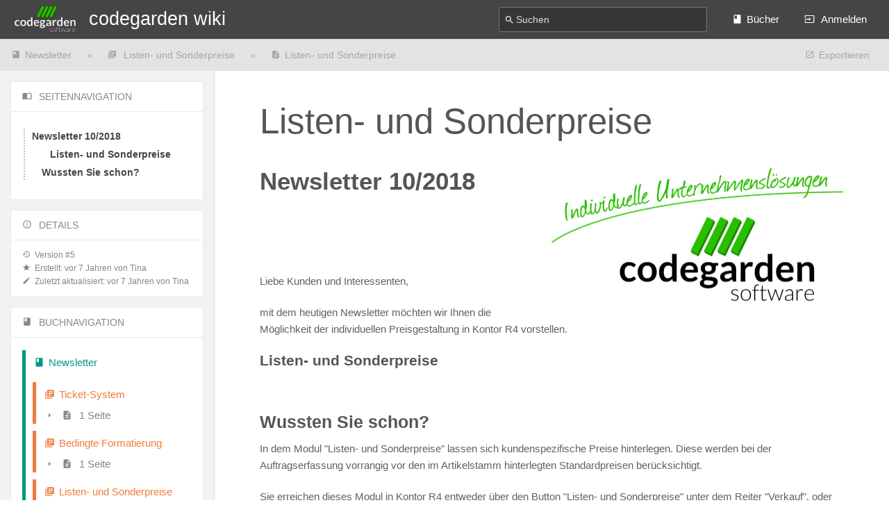

--- FILE ---
content_type: text/html; charset=UTF-8
request_url: https://wiki.codegarden.de/books/newsletter/page/listen--und-sonderpreise
body_size: 5314
content:
<!DOCTYPE html>
<html class="sidebar-layout">
<head>
    <title>Listen- und Sonderpreise | codegarden wiki</title>

    <!-- Meta -->
    <meta name="viewport" content="width=device-width">
    <meta name="token" content="zrhZFhndrfaEDSR0l5Zs4WHzk694BqD7v9G5vPCQ">
    <meta name="base-url" content="https://wiki.codegarden.de">
    <meta charset="utf-8">

    <!-- Styles and Fonts -->
    <link rel="stylesheet" href="https://wiki.codegarden.de/dist/styles.css?version=v0.22.0">
    <link rel="stylesheet" media="print" href="https://wiki.codegarden.de/dist/print-styles.css?version=v0.22.0">

    <!-- Scripts -->
    <script src="https://wiki.codegarden.de/translations"></script>

    
    <style id="custom-styles" data-color="#454545" data-color-light="rgba(69,69,69,0.15)">
    header, [back-to-top], .primary-background {
        background-color: #454545 !important;
    }
    .faded-small, .primary-background-light {
        background-color: rgba(69,69,69,0.15);
    }
    .button-base, .button, input[type="button"], input[type="submit"] {
        background-color: #454545;
        border-color: #454545;
    }
    .button-base:hover, .button:hover, input[type="button"]:hover, input[type="submit"]:hover, .button:focus {
        background-color: #454545;
    }
    .nav-tabs a.selected, .nav-tabs .tab-item.selected {
        border-bottom-color: #454545;
    }
    .text-primary, p.primary, p .primary, span.primary:hover, .text-primary:hover, a, a:hover, a:focus, .text-button, .text-button:hover, .text-button:focus {
        color: #454545;
        fill: #454545;
    }
</style>
    </head>
<body class="sidebar-layout" ng-app="bookStack">

    <div notification="success" data-autohide class="pos" >
    <svg class="svg-icon" data-icon="check-circle"  viewBox="0 0 24 24" xmlns="http://www.w3.org/2000/svg">
    <path d="M0 0h24v24H0z" fill="none"/>
    <path d="M12 2C6.48 2 2 6.48 2 12s4.48 10 10 10 10-4.48 10-10S17.52 2 12 2zm-2 15l-5-5 1.41-1.41L10 14.17l7.59-7.59L19 8l-9 9z"/>
</svg> <span></span>
</div>

<div notification="warning" class="warning" >
    <svg class="svg-icon" data-icon="info"  viewBox="0 0 24 24" xmlns="http://www.w3.org/2000/svg">
    <path d="M0 0h24v24H0z" fill="none"/>
    <path d="M11 17h2v-6h-2v6zm1-15C6.48 2 2 6.48 2 12s4.48 10 10 10 10-4.48 10-10S17.52 2 12 2zm0 18c-4.41 0-8-3.59-8-8s3.59-8 8-8 8 3.59 8 8-3.59 8-8 8zM11 9h2V7h-2v2z"/>
</svg> <span></span>
</div>

<div notification="error" class="neg" >
    <svg class="svg-icon" data-icon="danger"  viewBox="0 0 24 24" xmlns="http://www.w3.org/2000/svg">
    <path d="M15.73 3H8.27L3 8.27v7.46L8.27 21h7.46L21 15.73V8.27L15.73 3zM12 17.3c-.72 0-1.3-.58-1.3-1.3 0-.72.58-1.3 1.3-1.3.72 0 1.3.58 1.3 1.3 0 .72-.58 1.3-1.3 1.3zm1-4.3h-2V7h2v6z"/>
    <path d="M0 0h24v24H0z" fill="none"/>
</svg> <span></span>
</div>

    <header id="header">
        <div class="container fluid">
            <div class="row">
                <div class="col-sm-4">
                    <a href="https://wiki.codegarden.de" class="logo">
                                                    <img class="logo-image" src="https://wiki.codegarden.de/uploads/images/system/2018-06-Jun/scaled-200-43/cg_logo.png" alt="Logo">
                                                                            <span class="logo-text">codegarden wiki</span>
                                            </a>
                </div>
                <div class="col-sm-8">
                    <div class="float right">
                        <div class="header-search">
                            <form action="https://wiki.codegarden.de/search" method="GET" class="search-box">
                                <button id="header-search-box-button" type="submit"><svg class="svg-icon" data-icon="search"  viewBox="0 0 24 24" xmlns="http://www.w3.org/2000/svg">
    <path d="M15.5 14h-.79l-.28-.27C15.41 12.59 16 11.11 16 9.5 16 5.91 13.09 3 9.5 3S3 5.91 3 9.5 5.91 16 9.5 16c1.61 0 3.09-.59 4.23-1.57l.27.28v.79l5 4.99L20.49 19l-4.99-5zm-6 0C7.01 14 5 11.99 5 9.5S7.01 5 9.5 5 14 7.01 14 9.5 11.99 14 9.5 14z"/>
    <path d="M0 0h24v24H0z" fill="none"/>
</svg> </button>
                                <input id="header-search-box-input" type="text" name="term" tabindex="2" placeholder="Suchen" value="">
                            </form>
                        </div>
                        <div class="links text-center">
                            <a href="https://wiki.codegarden.de/books"><svg class="svg-icon" data-icon="book"  viewBox="0 0 24 24" xmlns="http://www.w3.org/2000/svg">
    <path d="M0 0h24v24H0z" fill="none"/>
    <path d="M18 2H6c-1.1 0-2 .9-2 2v16c0 1.1.9 2 2 2h12c1.1 0 2-.9 2-2V4c0-1.1-.9-2-2-2zM6 4h5v8l-2.5-1.5L6 12V4z"/>
</svg>Bücher</a>
                                                                                        <a href="https://wiki.codegarden.de/login"><svg class="svg-icon" data-icon="login"  viewBox="0 0 24 24" xmlns="http://www.w3.org/2000/svg">
    <path d="M0 0h24v24H0z" fill="none"/>
    <path d="M21 3.01H3c-1.1 0-2 .9-2 2V9h2V4.99h18v14.03H3V15H1v4.01c0 1.1.9 1.98 2 1.98h18c1.1 0 2-.88 2-1.98v-14c0-1.11-.9-2-2-2zM11 16l4-4-4-4v3H1v2h10v3z"/>
</svg> Anmelden</a>
                                                    </div>
                        
                    </div>
                </div>
            </div>
        </div>
    </header>

    <section id="content" class="block">
        
    <div class="toolbar-container">
        <div class="faded-small toolbar">
            <div class="container fluid">
                <div class="row">
                        <div class="col-sm-8 col-xs-5 faded">
        <div class="breadcrumbs">
            <a href="https://wiki.codegarden.de/books/newsletter" class="text-book text-button"><svg class="svg-icon" data-icon="book"  viewBox="0 0 24 24" xmlns="http://www.w3.org/2000/svg">
    <path d="M0 0h24v24H0z" fill="none"/>
    <path d="M18 2H6c-1.1 0-2 .9-2 2v16c0 1.1.9 2 2 2h12c1.1 0 2-.9 2-2V4c0-1.1-.9-2-2-2zM6 4h5v8l-2.5-1.5L6 12V4z"/>
</svg>Newsletter</a>
        <span class="sep">&raquo;</span>
                <a href="https://wiki.codegarden.de/books/newsletter/chapter/listen--und-sonderpreise" class="text-chapter text-button">
            <svg class="svg-icon" data-icon="chapter"  viewBox="0 0 24 24" xmlns="http://www.w3.org/2000/svg">
    <path d="M0 0h24v24H0z" fill="none"/>
    <path d="M4 6H2v14c0 1.1.9 2 2 2h14v-2H4V6zm16-4H8c-1.1 0-2 .9-2 2v12c0 1.1.9 2 2 2h12c1.1 0 2-.9 2-2V4c0-1.1-.9-2-2-2zm-1 9H9V9h10v2zm-4 4H9v-2h6v2zm4-8H9V5h10v2z"/>
</svg>            Listen- und Sonderpreise
        </a>
        <span class="sep">&raquo;</span>
        <a href="https://wiki.codegarden.de/books/newsletter/page/listen--und-sonderpreise" class="text-page text-button"><svg class="svg-icon" data-icon="page"  viewBox="0 0 24 24" xmlns="http://www.w3.org/2000/svg">
    <path d="M0 0h24v24H0z" fill="none"/>
    <path d="M14 2H6c-1.1 0-1.99.9-1.99 2L4 20c0 1.1.89 2 1.99 2H18c1.1 0 2-.9 2-2V8l-6-6zm2 16H8v-2h8v2zm0-4H8v-2h8v2zm-3-5V3.5L18.5 9H13z"/>
</svg>Listen- und Sonderpreise</a>
</div>    </div>
    <div class="col-sm-4 col-xs-7 faded">
        <div class="action-buttons">
            <span dropdown class="dropdown-container">
                <div dropdown-toggle class="text-button text-primary"><svg class="svg-icon" data-icon="export"  viewBox="0 0 24 24" xmlns="http://www.w3.org/2000/svg">
    <path d="M0 0h24v24H0z" fill="none"/>
    <path d="M19 19H5V5h7V3H5c-1.11 0-2 .9-2 2v14c0 1.1.89 2 2 2h14c1.1 0 2-.9 2-2v-7h-2v7zM14 3v2h3.59l-9.83 9.83 1.41 1.41L19 6.41V10h2V3h-7z"/>
</svg>Exportieren</div>
                <ul class="wide">
                    <li><a href="https://wiki.codegarden.de/books/newsletter/page/listen--und-sonderpreise/export/html" target="_blank">HTML-Datei <span class="text-muted float right">.html</span></a></li>
                    <li><a href="https://wiki.codegarden.de/books/newsletter/page/listen--und-sonderpreise/export/pdf" target="_blank">PDF-Datei <span class="text-muted float right">.pdf</span></a></li>
                    <li><a href="https://wiki.codegarden.de/books/newsletter/page/listen--und-sonderpreise/export/plaintext" target="_blank">Textdatei <span class="text-muted float right">.txt</span></a></li>
                </ul>
            </span>
                        
        </div>
    </div>
                </div>
            </div>
        </div>
    </div>


    <div class="flex-fill flex"  >

        <div sidebar class="sidebar flex print-hidden" id="sidebar">
            <div class="sidebar-toggle primary-background-light"><svg class="svg-icon" data-icon="caret-right-circle"  viewBox="0 0 24 24" xmlns="http://www.w3.org/2000/svg">
    <path d="M0 0h24v24H0z" fill="none"/>
    <path d="M12 2C6.48 2 2 6.48 2 12s4.48 10 10 10 10-4.48 10-10S17.52 2 12 2zm-2 14.5v-9l6 4.5-6 4.5z"/>
</svg>            </div>
            <div class="scroll-body">
                
    
    
            <div class="card">
            <h3><svg class="svg-icon" data-icon="open-book"  viewBox="0 0 24 24" xmlns="http://www.w3.org/2000/svg" xmlns:xlink="http://www.w3.org/1999/xlink">
    <defs>
        <path d="M0 0h24v24H0V0z" id="a"/>
    </defs>
    <clipPath id="b">
        <use overflow="visible" xlink:href="#a"/>
    </clipPath>
    <path clip-path="url(#b)" d="M21 5c-1.11-.35-2.33-.5-3.5-.5-1.95 0-4.05.4-5.5 1.5-1.45-1.1-3.55-1.5-5.5-1.5S2.45 4.9 1 6v14.65c0 .25.25.5.5.5.1 0 .15-.05.25-.05C3.1 20.45 5.05 20 6.5 20c1.95 0 4.05.4 5.5 1.5 1.35-.85 3.8-1.5 5.5-1.5 1.65 0 3.35.3 4.75 1.05.1.05.15.05.25.05.25 0 .5-.25.5-.5V6c-.6-.45-1.25-.75-2-1zm0 13.5c-1.1-.35-2.3-.5-3.5-.5-1.7 0-4.15.65-5.5 1.5V8c1.35-.85 3.8-1.5 5.5-1.5 1.2 0 2.4.15 3.5.5v11.5z"/>
</svg> Seitennavigation</h3>
            <div class="body">
                <div class="sidebar-page-nav menu">
                                            <li class="page-nav-item h2">
                            <a href="#bkmrk-newsletter-04%2F2018">Newsletter 10/2018</a>
                        </li>
                                            <li class="page-nav-item h4">
                            <a href="#bkmrk-der-dashboard-design">Listen- und Sonderpreise</a>
                        </li>
                                            <li class="page-nav-item h3">
                            <a href="#bkmrk-wussten-sie-schon%3F">Wussten Sie schon?</a>
                        </li>
                                    </div>
            </div>
        </div>
    
    <div class="card entity-details">
        <h3><svg class="svg-icon" data-icon="info"  viewBox="0 0 24 24" xmlns="http://www.w3.org/2000/svg">
    <path d="M0 0h24v24H0z" fill="none"/>
    <path d="M11 17h2v-6h-2v6zm1-15C6.48 2 2 6.48 2 12s4.48 10 10 10 10-4.48 10-10S17.52 2 12 2zm0 18c-4.41 0-8-3.59-8-8s3.59-8 8-8 8 3.59 8 8-3.59 8-8 8zM11 9h2V7h-2v2z"/>
</svg> Details</h3>
        <div class="body text-muted text-small blended-links">
            <div class="entity-meta">
    
                        <svg class="svg-icon" data-icon="history"  viewBox="0 0 24 24" xmlns="http://www.w3.org/2000/svg">
    <path d="M0 0h24v24H0z" fill="none"/>
    <path d="M13 3c-4.97 0-9 4.03-9 9H1l3.89 3.89.07.14L9 12H6c0-3.87 3.13-7 7-7s7 3.13 7 7-3.13 7-7 7c-1.93 0-3.68-.79-4.94-2.06l-1.42 1.42C8.27 19.99 10.51 21 13 21c4.97 0 9-4.03 9-9s-4.03-9-9-9zm-1 5v5l4.28 2.54.72-1.21-3.5-2.08V8H12z"/>
</svg>Version #5 <br>
                

            <svg class="svg-icon" data-icon="star"  viewBox="0 0 24 24" xmlns="http://www.w3.org/2000/svg">
    <path d="M0 0h24v24H0z" fill="none"/>
    <path d="M12 17.27L18.18 21l-1.64-7.03L22 9.24l-7.19-.61L12 2 9.19 8.63 2 9.24l5.46 4.73L5.82 21z"/>
    <path d="M0 0h24v24H0z" fill="none"/>
</svg>Erstellt: <span title="Tue, Oct 16, 2018 10:03 AM">vor 7 Jahren</span> von <a href='https://wiki.codegarden.de/user/3'>Tina</a>
    
    <br>

            <svg class="svg-icon" data-icon="edit"  viewBox="0 0 24 24" xmlns="http://www.w3.org/2000/svg">
    <path d="M3 17.25V21h3.75L17.81 9.94l-3.75-3.75L3 17.25zM20.71 7.04c.39-.39.39-1.02 0-1.41l-2.34-2.34c-.39-.39-1.02-.39-1.41 0l-1.83 1.83 3.75 3.75 1.83-1.83z"/>
    <path d="M0 0h24v24H0z" fill="none"/>
</svg>Zuletzt aktualisiert: <span title="Mon, Nov 5, 2018 3:30 PM">vor 7 Jahren</span> von <a href='https://wiki.codegarden.de/user/3'>Tina</a>
    </div>
            
            
                    </div>
    </div>

    <div class="card book-tree" v-pre>
    <h3><svg class="svg-icon" data-icon="book"  viewBox="0 0 24 24" xmlns="http://www.w3.org/2000/svg">
    <path d="M0 0h24v24H0z" fill="none"/>
    <path d="M18 2H6c-1.1 0-2 .9-2 2v16c0 1.1.9 2 2 2h12c1.1 0 2-.9 2-2V4c0-1.1-.9-2-2-2zM6 4h5v8l-2.5-1.5L6 12V4z"/>
</svg> Buchnavigation</h3>
    <div class="body">
        <ul class="sidebar-page-list menu">

                            <li class="book-header"><a href="https://wiki.codegarden.de/books/newsletter" class="book "><svg class="svg-icon" data-icon="book"  viewBox="0 0 24 24" xmlns="http://www.w3.org/2000/svg">
    <path d="M0 0h24v24H0z" fill="none"/>
    <path d="M18 2H6c-1.1 0-2 .9-2 2v16c0 1.1.9 2 2 2h12c1.1 0 2-.9 2-2V4c0-1.1-.9-2-2-2zM6 4h5v8l-2.5-1.5L6 12V4z"/>
</svg>Newsletter</a></li>
            
                            <li class="list-item-chapter chapter ">
                    <a href="https://wiki.codegarden.de/books/newsletter/chapter/ticket-system" class="chapter ">
                        <svg class="svg-icon" data-icon="chapter"  viewBox="0 0 24 24" xmlns="http://www.w3.org/2000/svg">
    <path d="M0 0h24v24H0z" fill="none"/>
    <path d="M4 6H2v14c0 1.1.9 2 2 2h14v-2H4V6zm16-4H8c-1.1 0-2 .9-2 2v12c0 1.1.9 2 2 2h12c1.1 0 2-.9 2-2V4c0-1.1-.9-2-2-2zm-1 9H9V9h10v2zm-4 4H9v-2h6v2zm4-8H9V5h10v2z"/>
</svg>Ticket-System
                    </a>

                                            <p chapter-toggle class="text-muted ">
                            <svg class="svg-icon" data-icon="caret-right"  xmlns="http://www.w3.org/2000/svg" viewBox="0 0 24 24"><path d="M9.5 17.5l5-5-5-5z"/><path d="M0 0h24v24H0z" fill="none"/></svg> <svg class="svg-icon" data-icon="page"  viewBox="0 0 24 24" xmlns="http://www.w3.org/2000/svg">
    <path d="M0 0h24v24H0z" fill="none"/>
    <path d="M14 2H6c-1.1 0-1.99.9-1.99 2L4 20c0 1.1.89 2 1.99 2H18c1.1 0 2-.9 2-2V8l-6-6zm2 16H8v-2h8v2zm0-4H8v-2h8v2zm-3-5V3.5L18.5 9H13z"/>
</svg> <span>1 Seite</span>
                        </p>
                        <ul class="menu sub-menu inset-list ">
                                                            <li class="list-item-page ">
                                    <a href="https://wiki.codegarden.de/books/newsletter/page/ticket-system" class="page ">
                                        <svg class="svg-icon" data-icon="page"  viewBox="0 0 24 24" xmlns="http://www.w3.org/2000/svg">
    <path d="M0 0h24v24H0z" fill="none"/>
    <path d="M14 2H6c-1.1 0-1.99.9-1.99 2L4 20c0 1.1.89 2 1.99 2H18c1.1 0 2-.9 2-2V8l-6-6zm2 16H8v-2h8v2zm0-4H8v-2h8v2zm-3-5V3.5L18.5 9H13z"/>
</svg> Ticket-System
                                    </a>
                                </li>
                                                    </ul>
                    

                </li>
                            <li class="list-item-chapter chapter ">
                    <a href="https://wiki.codegarden.de/books/newsletter/chapter/bedingte-formatierung" class="chapter ">
                        <svg class="svg-icon" data-icon="chapter"  viewBox="0 0 24 24" xmlns="http://www.w3.org/2000/svg">
    <path d="M0 0h24v24H0z" fill="none"/>
    <path d="M4 6H2v14c0 1.1.9 2 2 2h14v-2H4V6zm16-4H8c-1.1 0-2 .9-2 2v12c0 1.1.9 2 2 2h12c1.1 0 2-.9 2-2V4c0-1.1-.9-2-2-2zm-1 9H9V9h10v2zm-4 4H9v-2h6v2zm4-8H9V5h10v2z"/>
</svg>Bedingte Formatierung
                    </a>

                                            <p chapter-toggle class="text-muted ">
                            <svg class="svg-icon" data-icon="caret-right"  xmlns="http://www.w3.org/2000/svg" viewBox="0 0 24 24"><path d="M9.5 17.5l5-5-5-5z"/><path d="M0 0h24v24H0z" fill="none"/></svg> <svg class="svg-icon" data-icon="page"  viewBox="0 0 24 24" xmlns="http://www.w3.org/2000/svg">
    <path d="M0 0h24v24H0z" fill="none"/>
    <path d="M14 2H6c-1.1 0-1.99.9-1.99 2L4 20c0 1.1.89 2 1.99 2H18c1.1 0 2-.9 2-2V8l-6-6zm2 16H8v-2h8v2zm0-4H8v-2h8v2zm-3-5V3.5L18.5 9H13z"/>
</svg> <span>1 Seite</span>
                        </p>
                        <ul class="menu sub-menu inset-list ">
                                                            <li class="list-item-page ">
                                    <a href="https://wiki.codegarden.de/books/newsletter/page/bedingte-formatierung" class="page ">
                                        <svg class="svg-icon" data-icon="page"  viewBox="0 0 24 24" xmlns="http://www.w3.org/2000/svg">
    <path d="M0 0h24v24H0z" fill="none"/>
    <path d="M14 2H6c-1.1 0-1.99.9-1.99 2L4 20c0 1.1.89 2 1.99 2H18c1.1 0 2-.9 2-2V8l-6-6zm2 16H8v-2h8v2zm0-4H8v-2h8v2zm-3-5V3.5L18.5 9H13z"/>
</svg> Bedingte Formatierung
                                    </a>
                                </li>
                                                    </ul>
                    

                </li>
                            <li class="list-item-chapter chapter ">
                    <a href="https://wiki.codegarden.de/books/newsletter/chapter/listen--und-sonderpreise" class="chapter ">
                        <svg class="svg-icon" data-icon="chapter"  viewBox="0 0 24 24" xmlns="http://www.w3.org/2000/svg">
    <path d="M0 0h24v24H0z" fill="none"/>
    <path d="M4 6H2v14c0 1.1.9 2 2 2h14v-2H4V6zm16-4H8c-1.1 0-2 .9-2 2v12c0 1.1.9 2 2 2h12c1.1 0 2-.9 2-2V4c0-1.1-.9-2-2-2zm-1 9H9V9h10v2zm-4 4H9v-2h6v2zm4-8H9V5h10v2z"/>
</svg>Listen- und Sonderpreise
                    </a>

                                            <p chapter-toggle class="text-muted  open ">
                            <svg class="svg-icon" data-icon="caret-right"  xmlns="http://www.w3.org/2000/svg" viewBox="0 0 24 24"><path d="M9.5 17.5l5-5-5-5z"/><path d="M0 0h24v24H0z" fill="none"/></svg> <svg class="svg-icon" data-icon="page"  viewBox="0 0 24 24" xmlns="http://www.w3.org/2000/svg">
    <path d="M0 0h24v24H0z" fill="none"/>
    <path d="M14 2H6c-1.1 0-1.99.9-1.99 2L4 20c0 1.1.89 2 1.99 2H18c1.1 0 2-.9 2-2V8l-6-6zm2 16H8v-2h8v2zm0-4H8v-2h8v2zm-3-5V3.5L18.5 9H13z"/>
</svg> <span>1 Seite</span>
                        </p>
                        <ul class="menu sub-menu inset-list  open ">
                                                            <li class="list-item-page ">
                                    <a href="https://wiki.codegarden.de/books/newsletter/page/listen--und-sonderpreise" class="page selected">
                                        <svg class="svg-icon" data-icon="page"  viewBox="0 0 24 24" xmlns="http://www.w3.org/2000/svg">
    <path d="M0 0h24v24H0z" fill="none"/>
    <path d="M14 2H6c-1.1 0-1.99.9-1.99 2L4 20c0 1.1.89 2 1.99 2H18c1.1 0 2-.9 2-2V8l-6-6zm2 16H8v-2h8v2zm0-4H8v-2h8v2zm-3-5V3.5L18.5 9H13z"/>
</svg> Listen- und Sonderpreise
                                    </a>
                                </li>
                                                    </ul>
                    

                </li>
                            <li class="list-item-chapter chapter ">
                    <a href="https://wiki.codegarden.de/books/newsletter/chapter/dashboard-designer" class="chapter ">
                        <svg class="svg-icon" data-icon="chapter"  viewBox="0 0 24 24" xmlns="http://www.w3.org/2000/svg">
    <path d="M0 0h24v24H0z" fill="none"/>
    <path d="M4 6H2v14c0 1.1.9 2 2 2h14v-2H4V6zm16-4H8c-1.1 0-2 .9-2 2v12c0 1.1.9 2 2 2h12c1.1 0 2-.9 2-2V4c0-1.1-.9-2-2-2zm-1 9H9V9h10v2zm-4 4H9v-2h6v2zm4-8H9V5h10v2z"/>
</svg>Dashboard-Designer
                    </a>

                                            <p chapter-toggle class="text-muted ">
                            <svg class="svg-icon" data-icon="caret-right"  xmlns="http://www.w3.org/2000/svg" viewBox="0 0 24 24"><path d="M9.5 17.5l5-5-5-5z"/><path d="M0 0h24v24H0z" fill="none"/></svg> <svg class="svg-icon" data-icon="page"  viewBox="0 0 24 24" xmlns="http://www.w3.org/2000/svg">
    <path d="M0 0h24v24H0z" fill="none"/>
    <path d="M14 2H6c-1.1 0-1.99.9-1.99 2L4 20c0 1.1.89 2 1.99 2H18c1.1 0 2-.9 2-2V8l-6-6zm2 16H8v-2h8v2zm0-4H8v-2h8v2zm-3-5V3.5L18.5 9H13z"/>
</svg> <span>1 Seite</span>
                        </p>
                        <ul class="menu sub-menu inset-list ">
                                                            <li class="list-item-page ">
                                    <a href="https://wiki.codegarden.de/books/newsletter/page/dashboard-designer" class="page ">
                                        <svg class="svg-icon" data-icon="page"  viewBox="0 0 24 24" xmlns="http://www.w3.org/2000/svg">
    <path d="M0 0h24v24H0z" fill="none"/>
    <path d="M14 2H6c-1.1 0-1.99.9-1.99 2L4 20c0 1.1.89 2 1.99 2H18c1.1 0 2-.9 2-2V8l-6-6zm2 16H8v-2h8v2zm0-4H8v-2h8v2zm-3-5V3.5L18.5 9H13z"/>
</svg> Dashboard-Designer
                                    </a>
                                </li>
                                                    </ul>
                    

                </li>
                            <li class="list-item-chapter chapter ">
                    <a href="https://wiki.codegarden.de/books/newsletter/chapter/r%C3%BCckstandsliste" class="chapter ">
                        <svg class="svg-icon" data-icon="chapter"  viewBox="0 0 24 24" xmlns="http://www.w3.org/2000/svg">
    <path d="M0 0h24v24H0z" fill="none"/>
    <path d="M4 6H2v14c0 1.1.9 2 2 2h14v-2H4V6zm16-4H8c-1.1 0-2 .9-2 2v12c0 1.1.9 2 2 2h12c1.1 0 2-.9 2-2V4c0-1.1-.9-2-2-2zm-1 9H9V9h10v2zm-4 4H9v-2h6v2zm4-8H9V5h10v2z"/>
</svg>Rückstandsliste
                    </a>

                                            <p chapter-toggle class="text-muted ">
                            <svg class="svg-icon" data-icon="caret-right"  xmlns="http://www.w3.org/2000/svg" viewBox="0 0 24 24"><path d="M9.5 17.5l5-5-5-5z"/><path d="M0 0h24v24H0z" fill="none"/></svg> <svg class="svg-icon" data-icon="page"  viewBox="0 0 24 24" xmlns="http://www.w3.org/2000/svg">
    <path d="M0 0h24v24H0z" fill="none"/>
    <path d="M14 2H6c-1.1 0-1.99.9-1.99 2L4 20c0 1.1.89 2 1.99 2H18c1.1 0 2-.9 2-2V8l-6-6zm2 16H8v-2h8v2zm0-4H8v-2h8v2zm-3-5V3.5L18.5 9H13z"/>
</svg> <span>1 Seite</span>
                        </p>
                        <ul class="menu sub-menu inset-list ">
                                                            <li class="list-item-page ">
                                    <a href="https://wiki.codegarden.de/books/newsletter/page/r%C3%BCckstandsliste" class="page ">
                                        <svg class="svg-icon" data-icon="page"  viewBox="0 0 24 24" xmlns="http://www.w3.org/2000/svg">
    <path d="M0 0h24v24H0z" fill="none"/>
    <path d="M14 2H6c-1.1 0-1.99.9-1.99 2L4 20c0 1.1.89 2 1.99 2H18c1.1 0 2-.9 2-2V8l-6-6zm2 16H8v-2h8v2zm0-4H8v-2h8v2zm-3-5V3.5L18.5 9H13z"/>
</svg> Rückstandsliste
                                    </a>
                                </li>
                                                    </ul>
                    

                </li>
                            <li class="list-item-chapter chapter ">
                    <a href="https://wiki.codegarden.de/books/newsletter/chapter/artikelpakete" class="chapter ">
                        <svg class="svg-icon" data-icon="chapter"  viewBox="0 0 24 24" xmlns="http://www.w3.org/2000/svg">
    <path d="M0 0h24v24H0z" fill="none"/>
    <path d="M4 6H2v14c0 1.1.9 2 2 2h14v-2H4V6zm16-4H8c-1.1 0-2 .9-2 2v12c0 1.1.9 2 2 2h12c1.1 0 2-.9 2-2V4c0-1.1-.9-2-2-2zm-1 9H9V9h10v2zm-4 4H9v-2h6v2zm4-8H9V5h10v2z"/>
</svg>Artikelpakete
                    </a>

                                            <p chapter-toggle class="text-muted ">
                            <svg class="svg-icon" data-icon="caret-right"  xmlns="http://www.w3.org/2000/svg" viewBox="0 0 24 24"><path d="M9.5 17.5l5-5-5-5z"/><path d="M0 0h24v24H0z" fill="none"/></svg> <svg class="svg-icon" data-icon="page"  viewBox="0 0 24 24" xmlns="http://www.w3.org/2000/svg">
    <path d="M0 0h24v24H0z" fill="none"/>
    <path d="M14 2H6c-1.1 0-1.99.9-1.99 2L4 20c0 1.1.89 2 1.99 2H18c1.1 0 2-.9 2-2V8l-6-6zm2 16H8v-2h8v2zm0-4H8v-2h8v2zm-3-5V3.5L18.5 9H13z"/>
</svg> <span>1 Seite</span>
                        </p>
                        <ul class="menu sub-menu inset-list ">
                                                            <li class="list-item-page ">
                                    <a href="https://wiki.codegarden.de/books/newsletter/page/artikelpakete" class="page ">
                                        <svg class="svg-icon" data-icon="page"  viewBox="0 0 24 24" xmlns="http://www.w3.org/2000/svg">
    <path d="M0 0h24v24H0z" fill="none"/>
    <path d="M14 2H6c-1.1 0-1.99.9-1.99 2L4 20c0 1.1.89 2 1.99 2H18c1.1 0 2-.9 2-2V8l-6-6zm2 16H8v-2h8v2zm0-4H8v-2h8v2zm-3-5V3.5L18.5 9H13z"/>
</svg> Artikelpakete
                                    </a>
                                </li>
                                                    </ul>
                    

                </li>
                            <li class="list-item-chapter chapter ">
                    <a href="https://wiki.codegarden.de/books/newsletter/chapter/neuigkeiten-bei-codegarden" class="chapter ">
                        <svg class="svg-icon" data-icon="chapter"  viewBox="0 0 24 24" xmlns="http://www.w3.org/2000/svg">
    <path d="M0 0h24v24H0z" fill="none"/>
    <path d="M4 6H2v14c0 1.1.9 2 2 2h14v-2H4V6zm16-4H8c-1.1 0-2 .9-2 2v12c0 1.1.9 2 2 2h12c1.1 0 2-.9 2-2V4c0-1.1-.9-2-2-2zm-1 9H9V9h10v2zm-4 4H9v-2h6v2zm4-8H9V5h10v2z"/>
</svg>Neuigkeiten bei codegarden
                    </a>

                                            <p chapter-toggle class="text-muted ">
                            <svg class="svg-icon" data-icon="caret-right"  xmlns="http://www.w3.org/2000/svg" viewBox="0 0 24 24"><path d="M9.5 17.5l5-5-5-5z"/><path d="M0 0h24v24H0z" fill="none"/></svg> <svg class="svg-icon" data-icon="page"  viewBox="0 0 24 24" xmlns="http://www.w3.org/2000/svg">
    <path d="M0 0h24v24H0z" fill="none"/>
    <path d="M14 2H6c-1.1 0-1.99.9-1.99 2L4 20c0 1.1.89 2 1.99 2H18c1.1 0 2-.9 2-2V8l-6-6zm2 16H8v-2h8v2zm0-4H8v-2h8v2zm-3-5V3.5L18.5 9H13z"/>
</svg> <span>1 Seite</span>
                        </p>
                        <ul class="menu sub-menu inset-list ">
                                                            <li class="list-item-page ">
                                    <a href="https://wiki.codegarden.de/books/newsletter/page/neuigkeiten-bei-codegarden" class="page ">
                                        <svg class="svg-icon" data-icon="page"  viewBox="0 0 24 24" xmlns="http://www.w3.org/2000/svg">
    <path d="M0 0h24v24H0z" fill="none"/>
    <path d="M14 2H6c-1.1 0-1.99.9-1.99 2L4 20c0 1.1.89 2 1.99 2H18c1.1 0 2-.9 2-2V8l-6-6zm2 16H8v-2h8v2zm0-4H8v-2h8v2zm-3-5V3.5L18.5 9H13z"/>
</svg> Neuigkeiten bei codegarden
                                    </a>
                                </li>
                                                    </ul>
                    

                </li>
                            <li class="list-item-chapter chapter ">
                    <a href="https://wiki.codegarden.de/books/newsletter/chapter/datenschutz" class="chapter ">
                        <svg class="svg-icon" data-icon="chapter"  viewBox="0 0 24 24" xmlns="http://www.w3.org/2000/svg">
    <path d="M0 0h24v24H0z" fill="none"/>
    <path d="M4 6H2v14c0 1.1.9 2 2 2h14v-2H4V6zm16-4H8c-1.1 0-2 .9-2 2v12c0 1.1.9 2 2 2h12c1.1 0 2-.9 2-2V4c0-1.1-.9-2-2-2zm-1 9H9V9h10v2zm-4 4H9v-2h6v2zm4-8H9V5h10v2z"/>
</svg>Datenschutz
                    </a>

                                            <p chapter-toggle class="text-muted ">
                            <svg class="svg-icon" data-icon="caret-right"  xmlns="http://www.w3.org/2000/svg" viewBox="0 0 24 24"><path d="M9.5 17.5l5-5-5-5z"/><path d="M0 0h24v24H0z" fill="none"/></svg> <svg class="svg-icon" data-icon="page"  viewBox="0 0 24 24" xmlns="http://www.w3.org/2000/svg">
    <path d="M0 0h24v24H0z" fill="none"/>
    <path d="M14 2H6c-1.1 0-1.99.9-1.99 2L4 20c0 1.1.89 2 1.99 2H18c1.1 0 2-.9 2-2V8l-6-6zm2 16H8v-2h8v2zm0-4H8v-2h8v2zm-3-5V3.5L18.5 9H13z"/>
</svg> <span>1 Seite</span>
                        </p>
                        <ul class="menu sub-menu inset-list ">
                                                            <li class="list-item-page ">
                                    <a href="https://wiki.codegarden.de/books/newsletter/page/datenschutz" class="page ">
                                        <svg class="svg-icon" data-icon="page"  viewBox="0 0 24 24" xmlns="http://www.w3.org/2000/svg">
    <path d="M0 0h24v24H0z" fill="none"/>
    <path d="M14 2H6c-1.1 0-1.99.9-1.99 2L4 20c0 1.1.89 2 1.99 2H18c1.1 0 2-.9 2-2V8l-6-6zm2 16H8v-2h8v2zm0-4H8v-2h8v2zm-3-5V3.5L18.5 9H13z"/>
</svg> Datenschutz
                                    </a>
                                </li>
                                                    </ul>
                    

                </li>
                            <li class="list-item-chapter chapter ">
                    <a href="https://wiki.codegarden.de/books/newsletter/chapter/listenspalten" class="chapter ">
                        <svg class="svg-icon" data-icon="chapter"  viewBox="0 0 24 24" xmlns="http://www.w3.org/2000/svg">
    <path d="M0 0h24v24H0z" fill="none"/>
    <path d="M4 6H2v14c0 1.1.9 2 2 2h14v-2H4V6zm16-4H8c-1.1 0-2 .9-2 2v12c0 1.1.9 2 2 2h12c1.1 0 2-.9 2-2V4c0-1.1-.9-2-2-2zm-1 9H9V9h10v2zm-4 4H9v-2h6v2zm4-8H9V5h10v2z"/>
</svg>Listenspalten
                    </a>

                                            <p chapter-toggle class="text-muted ">
                            <svg class="svg-icon" data-icon="caret-right"  xmlns="http://www.w3.org/2000/svg" viewBox="0 0 24 24"><path d="M9.5 17.5l5-5-5-5z"/><path d="M0 0h24v24H0z" fill="none"/></svg> <svg class="svg-icon" data-icon="page"  viewBox="0 0 24 24" xmlns="http://www.w3.org/2000/svg">
    <path d="M0 0h24v24H0z" fill="none"/>
    <path d="M14 2H6c-1.1 0-1.99.9-1.99 2L4 20c0 1.1.89 2 1.99 2H18c1.1 0 2-.9 2-2V8l-6-6zm2 16H8v-2h8v2zm0-4H8v-2h8v2zm-3-5V3.5L18.5 9H13z"/>
</svg> <span>1 Seite</span>
                        </p>
                        <ul class="menu sub-menu inset-list ">
                                                            <li class="list-item-page ">
                                    <a href="https://wiki.codegarden.de/books/newsletter/page/listenspalten" class="page ">
                                        <svg class="svg-icon" data-icon="page"  viewBox="0 0 24 24" xmlns="http://www.w3.org/2000/svg">
    <path d="M0 0h24v24H0z" fill="none"/>
    <path d="M14 2H6c-1.1 0-1.99.9-1.99 2L4 20c0 1.1.89 2 1.99 2H18c1.1 0 2-.9 2-2V8l-6-6zm2 16H8v-2h8v2zm0-4H8v-2h8v2zm-3-5V3.5L18.5 9H13z"/>
</svg> Listenspalten
                                    </a>
                                </li>
                                                    </ul>
                    

                </li>
                            <li class="list-item-chapter chapter ">
                    <a href="https://wiki.codegarden.de/books/newsletter/chapter/schnellreports" class="chapter ">
                        <svg class="svg-icon" data-icon="chapter"  viewBox="0 0 24 24" xmlns="http://www.w3.org/2000/svg">
    <path d="M0 0h24v24H0z" fill="none"/>
    <path d="M4 6H2v14c0 1.1.9 2 2 2h14v-2H4V6zm16-4H8c-1.1 0-2 .9-2 2v12c0 1.1.9 2 2 2h12c1.1 0 2-.9 2-2V4c0-1.1-.9-2-2-2zm-1 9H9V9h10v2zm-4 4H9v-2h6v2zm4-8H9V5h10v2z"/>
</svg>Schnellreports
                    </a>

                                            <p chapter-toggle class="text-muted ">
                            <svg class="svg-icon" data-icon="caret-right"  xmlns="http://www.w3.org/2000/svg" viewBox="0 0 24 24"><path d="M9.5 17.5l5-5-5-5z"/><path d="M0 0h24v24H0z" fill="none"/></svg> <svg class="svg-icon" data-icon="page"  viewBox="0 0 24 24" xmlns="http://www.w3.org/2000/svg">
    <path d="M0 0h24v24H0z" fill="none"/>
    <path d="M14 2H6c-1.1 0-1.99.9-1.99 2L4 20c0 1.1.89 2 1.99 2H18c1.1 0 2-.9 2-2V8l-6-6zm2 16H8v-2h8v2zm0-4H8v-2h8v2zm-3-5V3.5L18.5 9H13z"/>
</svg> <span>1 Seite</span>
                        </p>
                        <ul class="menu sub-menu inset-list ">
                                                            <li class="list-item-page ">
                                    <a href="https://wiki.codegarden.de/books/newsletter/page/schnellreports" class="page ">
                                        <svg class="svg-icon" data-icon="page"  viewBox="0 0 24 24" xmlns="http://www.w3.org/2000/svg">
    <path d="M0 0h24v24H0z" fill="none"/>
    <path d="M14 2H6c-1.1 0-1.99.9-1.99 2L4 20c0 1.1.89 2 1.99 2H18c1.1 0 2-.9 2-2V8l-6-6zm2 16H8v-2h8v2zm0-4H8v-2h8v2zm-3-5V3.5L18.5 9H13z"/>
</svg> Schnellreports
                                    </a>
                                </li>
                                                    </ul>
                    

                </li>
                            <li class="list-item-chapter chapter ">
                    <a href="https://wiki.codegarden.de/books/newsletter/chapter/terminplaner" class="chapter ">
                        <svg class="svg-icon" data-icon="chapter"  viewBox="0 0 24 24" xmlns="http://www.w3.org/2000/svg">
    <path d="M0 0h24v24H0z" fill="none"/>
    <path d="M4 6H2v14c0 1.1.9 2 2 2h14v-2H4V6zm16-4H8c-1.1 0-2 .9-2 2v12c0 1.1.9 2 2 2h12c1.1 0 2-.9 2-2V4c0-1.1-.9-2-2-2zm-1 9H9V9h10v2zm-4 4H9v-2h6v2zm4-8H9V5h10v2z"/>
</svg>Terminplaner
                    </a>

                                            <p chapter-toggle class="text-muted ">
                            <svg class="svg-icon" data-icon="caret-right"  xmlns="http://www.w3.org/2000/svg" viewBox="0 0 24 24"><path d="M9.5 17.5l5-5-5-5z"/><path d="M0 0h24v24H0z" fill="none"/></svg> <svg class="svg-icon" data-icon="page"  viewBox="0 0 24 24" xmlns="http://www.w3.org/2000/svg">
    <path d="M0 0h24v24H0z" fill="none"/>
    <path d="M14 2H6c-1.1 0-1.99.9-1.99 2L4 20c0 1.1.89 2 1.99 2H18c1.1 0 2-.9 2-2V8l-6-6zm2 16H8v-2h8v2zm0-4H8v-2h8v2zm-3-5V3.5L18.5 9H13z"/>
</svg> <span>1 Seite</span>
                        </p>
                        <ul class="menu sub-menu inset-list ">
                                                            <li class="list-item-page ">
                                    <a href="https://wiki.codegarden.de/books/newsletter/page/terminplaner" class="page ">
                                        <svg class="svg-icon" data-icon="page"  viewBox="0 0 24 24" xmlns="http://www.w3.org/2000/svg">
    <path d="M0 0h24v24H0z" fill="none"/>
    <path d="M14 2H6c-1.1 0-1.99.9-1.99 2L4 20c0 1.1.89 2 1.99 2H18c1.1 0 2-.9 2-2V8l-6-6zm2 16H8v-2h8v2zm0-4H8v-2h8v2zm-3-5V3.5L18.5 9H13z"/>
</svg> Terminplaner
                                    </a>
                                </li>
                                                    </ul>
                    

                </li>
                            <li class="list-item-chapter chapter ">
                    <a href="https://wiki.codegarden.de/books/newsletter/chapter/aufgabenliste" class="chapter ">
                        <svg class="svg-icon" data-icon="chapter"  viewBox="0 0 24 24" xmlns="http://www.w3.org/2000/svg">
    <path d="M0 0h24v24H0z" fill="none"/>
    <path d="M4 6H2v14c0 1.1.9 2 2 2h14v-2H4V6zm16-4H8c-1.1 0-2 .9-2 2v12c0 1.1.9 2 2 2h12c1.1 0 2-.9 2-2V4c0-1.1-.9-2-2-2zm-1 9H9V9h10v2zm-4 4H9v-2h6v2zm4-8H9V5h10v2z"/>
</svg>Aufgabenliste
                    </a>

                                            <p chapter-toggle class="text-muted ">
                            <svg class="svg-icon" data-icon="caret-right"  xmlns="http://www.w3.org/2000/svg" viewBox="0 0 24 24"><path d="M9.5 17.5l5-5-5-5z"/><path d="M0 0h24v24H0z" fill="none"/></svg> <svg class="svg-icon" data-icon="page"  viewBox="0 0 24 24" xmlns="http://www.w3.org/2000/svg">
    <path d="M0 0h24v24H0z" fill="none"/>
    <path d="M14 2H6c-1.1 0-1.99.9-1.99 2L4 20c0 1.1.89 2 1.99 2H18c1.1 0 2-.9 2-2V8l-6-6zm2 16H8v-2h8v2zm0-4H8v-2h8v2zm-3-5V3.5L18.5 9H13z"/>
</svg> <span>1 Seite</span>
                        </p>
                        <ul class="menu sub-menu inset-list ">
                                                            <li class="list-item-page ">
                                    <a href="https://wiki.codegarden.de/books/newsletter/page/aufgabenliste" class="page ">
                                        <svg class="svg-icon" data-icon="page"  viewBox="0 0 24 24" xmlns="http://www.w3.org/2000/svg">
    <path d="M0 0h24v24H0z" fill="none"/>
    <path d="M14 2H6c-1.1 0-1.99.9-1.99 2L4 20c0 1.1.89 2 1.99 2H18c1.1 0 2-.9 2-2V8l-6-6zm2 16H8v-2h8v2zm0-4H8v-2h8v2zm-3-5V3.5L18.5 9H13z"/>
</svg> Aufgabenliste
                                    </a>
                                </li>
                                                    </ul>
                    

                </li>
                            <li class="list-item-chapter chapter ">
                    <a href="https://wiki.codegarden.de/books/newsletter/chapter/filtern-von-listendaten" class="chapter ">
                        <svg class="svg-icon" data-icon="chapter"  viewBox="0 0 24 24" xmlns="http://www.w3.org/2000/svg">
    <path d="M0 0h24v24H0z" fill="none"/>
    <path d="M4 6H2v14c0 1.1.9 2 2 2h14v-2H4V6zm16-4H8c-1.1 0-2 .9-2 2v12c0 1.1.9 2 2 2h12c1.1 0 2-.9 2-2V4c0-1.1-.9-2-2-2zm-1 9H9V9h10v2zm-4 4H9v-2h6v2zm4-8H9V5h10v2z"/>
</svg>Filtern von Listendaten
                    </a>

                                            <p chapter-toggle class="text-muted ">
                            <svg class="svg-icon" data-icon="caret-right"  xmlns="http://www.w3.org/2000/svg" viewBox="0 0 24 24"><path d="M9.5 17.5l5-5-5-5z"/><path d="M0 0h24v24H0z" fill="none"/></svg> <svg class="svg-icon" data-icon="page"  viewBox="0 0 24 24" xmlns="http://www.w3.org/2000/svg">
    <path d="M0 0h24v24H0z" fill="none"/>
    <path d="M14 2H6c-1.1 0-1.99.9-1.99 2L4 20c0 1.1.89 2 1.99 2H18c1.1 0 2-.9 2-2V8l-6-6zm2 16H8v-2h8v2zm0-4H8v-2h8v2zm-3-5V3.5L18.5 9H13z"/>
</svg> <span>1 Seite</span>
                        </p>
                        <ul class="menu sub-menu inset-list ">
                                                            <li class="list-item-page ">
                                    <a href="https://wiki.codegarden.de/books/newsletter/page/filtern-von-listendaten" class="page ">
                                        <svg class="svg-icon" data-icon="page"  viewBox="0 0 24 24" xmlns="http://www.w3.org/2000/svg">
    <path d="M0 0h24v24H0z" fill="none"/>
    <path d="M14 2H6c-1.1 0-1.99.9-1.99 2L4 20c0 1.1.89 2 1.99 2H18c1.1 0 2-.9 2-2V8l-6-6zm2 16H8v-2h8v2zm0-4H8v-2h8v2zm-3-5V3.5L18.5 9H13z"/>
</svg> Filtern von Listendaten
                                    </a>
                                </li>
                                                    </ul>
                    

                </li>
                            <li class="list-item-chapter chapter ">
                    <a href="https://wiki.codegarden.de/books/newsletter/chapter/suchensortieren-und-gruppieren-von-daten" class="chapter ">
                        <svg class="svg-icon" data-icon="chapter"  viewBox="0 0 24 24" xmlns="http://www.w3.org/2000/svg">
    <path d="M0 0h24v24H0z" fill="none"/>
    <path d="M4 6H2v14c0 1.1.9 2 2 2h14v-2H4V6zm16-4H8c-1.1 0-2 .9-2 2v12c0 1.1.9 2 2 2h12c1.1 0 2-.9 2-2V4c0-1.1-.9-2-2-2zm-1 9H9V9h10v2zm-4 4H9v-2h6v2zm4-8H9V5h10v2z"/>
</svg>Suchen/sortieren und gruppieren von Daten
                    </a>

                                            <p chapter-toggle class="text-muted ">
                            <svg class="svg-icon" data-icon="caret-right"  xmlns="http://www.w3.org/2000/svg" viewBox="0 0 24 24"><path d="M9.5 17.5l5-5-5-5z"/><path d="M0 0h24v24H0z" fill="none"/></svg> <svg class="svg-icon" data-icon="page"  viewBox="0 0 24 24" xmlns="http://www.w3.org/2000/svg">
    <path d="M0 0h24v24H0z" fill="none"/>
    <path d="M14 2H6c-1.1 0-1.99.9-1.99 2L4 20c0 1.1.89 2 1.99 2H18c1.1 0 2-.9 2-2V8l-6-6zm2 16H8v-2h8v2zm0-4H8v-2h8v2zm-3-5V3.5L18.5 9H13z"/>
</svg> <span>1 Seite</span>
                        </p>
                        <ul class="menu sub-menu inset-list ">
                                                            <li class="list-item-page ">
                                    <a href="https://wiki.codegarden.de/books/newsletter/page/suchensortieren-und-gruppieren-von-daten" class="page ">
                                        <svg class="svg-icon" data-icon="page"  viewBox="0 0 24 24" xmlns="http://www.w3.org/2000/svg">
    <path d="M0 0h24v24H0z" fill="none"/>
    <path d="M14 2H6c-1.1 0-1.99.9-1.99 2L4 20c0 1.1.89 2 1.99 2H18c1.1 0 2-.9 2-2V8l-6-6zm2 16H8v-2h8v2zm0-4H8v-2h8v2zm-3-5V3.5L18.5 9H13z"/>
</svg> Suchen/sortieren und gruppieren von Daten
                                    </a>
                                </li>
                                                    </ul>
                    

                </li>
                            <li class="list-item-chapter chapter ">
                    <a href="https://wiki.codegarden.de/books/newsletter/chapter/addins" class="chapter ">
                        <svg class="svg-icon" data-icon="chapter"  viewBox="0 0 24 24" xmlns="http://www.w3.org/2000/svg">
    <path d="M0 0h24v24H0z" fill="none"/>
    <path d="M4 6H2v14c0 1.1.9 2 2 2h14v-2H4V6zm16-4H8c-1.1 0-2 .9-2 2v12c0 1.1.9 2 2 2h12c1.1 0 2-.9 2-2V4c0-1.1-.9-2-2-2zm-1 9H9V9h10v2zm-4 4H9v-2h6v2zm4-8H9V5h10v2z"/>
</svg>Addins
                    </a>

                                            <p chapter-toggle class="text-muted ">
                            <svg class="svg-icon" data-icon="caret-right"  xmlns="http://www.w3.org/2000/svg" viewBox="0 0 24 24"><path d="M9.5 17.5l5-5-5-5z"/><path d="M0 0h24v24H0z" fill="none"/></svg> <svg class="svg-icon" data-icon="page"  viewBox="0 0 24 24" xmlns="http://www.w3.org/2000/svg">
    <path d="M0 0h24v24H0z" fill="none"/>
    <path d="M14 2H6c-1.1 0-1.99.9-1.99 2L4 20c0 1.1.89 2 1.99 2H18c1.1 0 2-.9 2-2V8l-6-6zm2 16H8v-2h8v2zm0-4H8v-2h8v2zm-3-5V3.5L18.5 9H13z"/>
</svg> <span>1 Seite</span>
                        </p>
                        <ul class="menu sub-menu inset-list ">
                                                            <li class="list-item-page ">
                                    <a href="https://wiki.codegarden.de/books/newsletter/page/addins" class="page ">
                                        <svg class="svg-icon" data-icon="page"  viewBox="0 0 24 24" xmlns="http://www.w3.org/2000/svg">
    <path d="M0 0h24v24H0z" fill="none"/>
    <path d="M14 2H6c-1.1 0-1.99.9-1.99 2L4 20c0 1.1.89 2 1.99 2H18c1.1 0 2-.9 2-2V8l-6-6zm2 16H8v-2h8v2zm0-4H8v-2h8v2zm-3-5V3.5L18.5 9H13z"/>
</svg> Addins
                                    </a>
                                </li>
                                                    </ul>
                    

                </li>
                    </ul>
    </div>
</div>
            </div>
        </div>

        <div class="content flex flex-fill columns">
            
    <div class="page-content flex" page-display="122">

        <div class="pointer-container" id="pointer">
            <div class="pointer anim" >
                <span class="icon text-primary"><svg class="svg-icon" data-icon="link"  viewBox="0 0 24 24" xmlns="http://www.w3.org/2000/svg">
    <path d="M0 0h24v24H0z" fill="none"/>
    <path d="M3.9 12c0-1.71 1.39-3.1 3.1-3.1h4V7H7c-2.76 0-5 2.24-5 5s2.24 5 5 5h4v-1.9H7c-1.71 0-3.1-1.39-3.1-3.1zM8 13h8v-2H8v2zm9-6h-4v1.9h4c1.71 0 3.1 1.39 3.1 3.1s-1.39 3.1-3.1 3.1h-4V17h4c2.76 0 5-2.24 5-5s-2.24-5-5-5z"/>
</svg> <svg class="svg-icon" data-icon="include" style="display:none;"  viewBox="0 0 24 24" xmlns="http://www.w3.org/2000/svg">
    <path d="M0 .5h24v24H0z" fill="none"/>
    <path d="M12 16.5l4-4h-3v-9h-2v9H8l4 4zm9-13h-6v1.99h6v14.03H3V5.49h6V3.5H3c-1.1 0-2 .9-2 2v14c0 1.1.9 2 2 2h18c1.1 0 2-.9 2-2v-14c0-1.1-.9-2-2-2z"/>
</svg></span>
                <input readonly="readonly" type="text" id="pointer-url" placeholder="url">
                <button class="button icon" data-clipboard-target="#pointer-url" type="button" title="Link kopieren"><svg class="svg-icon" data-icon="copy"  viewBox="0 0 24 24" xmlns="http://www.w3.org/2000/svg">
    <path d="M0 0h24v24H0z" fill="none"/>
    <path d="M16 1H4c-1.1 0-2 .9-2 2v14h2V3h12V1zm3 4H8c-1.1 0-2 .9-2 2v14c0 1.1.9 2 2 2h11c1.1 0 2-.9 2-2V7c0-1.1-.9-2-2-2zm0 16H8V7h11v14z"/>
</svg></button>
            </div>
        </div>

        <div>

    <h1 class="break-text" v-pre id="bkmrk-page-title">Listen- und Sonderpreise</h1>

    <div style="clear:left;"></div>

            <h3 id="bkmrk-newsletter-04%2F2018"><strong>Newsletter 10/2018<a href="https://wiki.codegarden.de/uploads/images/gallery/2018-06-Jun/logo.png" target="_blank" rel="noopener"><img class="align-right" src="https://wiki.codegarden.de/uploads/images/gallery/2018-06-Jun/scaled-840-0/logo.png" alt="logo.png" width="420" height="213"></a></strong></h3>
<p id="bkmrk-%C2%A0-0"> </p>
<p id="bkmrk-%C2%A0-1"> </p>
<p id="bkmrk-liebe-kunden-und-int">Liebe Kunden und Interessenten,</p>
<p id="bkmrk-in-kontor-r4-haben-s">mit dem heutigen Newsletter möchten wir Ihnen die Möglichkeit der individuellen Preisgestaltung in Kontor R4 vorstellen.</p>
<h5 id="bkmrk-der-dashboard-design"><strong>Listen- und Sonderpreise</strong></h5>
<p id="bkmrk-%C2%A0"> </p>
<h4 id="bkmrk-wussten-sie-schon%3F"><strong><span class="ng-scope"><span class="nl2go_class_headline">Wussten Sie schon?</span></span></strong></h4>
<p id="bkmrk-in-dem-modul-%22listen">In dem Modul "Listen- und Sonderpreise" lassen sich kundenspezifische Preise hinterlegen. Diese werden bei der Auftragserfassung vorrangig vor den im Artikelstamm hinterlegten Standardpreisen berücksichtigt.</p>
<p id="bkmrk-sie-erreichen-dieses">Sie erreichen dieses Modul in Kontor R4 entweder über den Button "Listen- und Sonderpreise" unter dem Reiter "Verkauf", oder direkt aus dem Reiter "Preise" eines einzelnen Artikel.</p>
<p id="bkmrk-"><a href="https://wiki.codegarden.de/uploads/images/gallery/2018-10-Oct/Listen_Sonderpreise_2.JPG" target="_blank" rel="noopener"><img src="https://wiki.codegarden.de/uploads/images/gallery/2018-10-Oct/scaled-840-0/Listen_Sonderpreise_2.JPG" alt="Listen_Sonderpreise_2.JPG"></a></p>
<p id="bkmrk-es-gibt-zwei-verschi">Es gibt zwei verschiedene Varianten der Preisgestaltung:</p>
<p id="bkmrk-a%29-reine-listenpreis">a) reine Listenpreise</p>
<p id="bkmrk-in-diesem-fall-wird-">In diesem Fall wird lediglich im Feld "Preisliste" die gewünschte Preisliste für den Artikel erfasst. Das Feld Kundennummer bleibt leer. Damit gelten die Preise für alle Kunden, die diese Preisliste zugeordnet haben.</p>
<p id="bkmrk-b%29-sonderpreise">b) Sonderpreise</p>
<p id="bkmrk-hier-wird-zus%C3%A4tzlic">Hier wird zusätzlich zur Preisliste auch das Feld "Kundennummer" erfasst. Damit wird der Preis nur für den zugeordneten Kunden verwendet.</p>
<p id="bkmrk--0"><a href="https://wiki.codegarden.de/uploads/images/gallery/2018-10-Oct/Listen-Sonderpreise-_1.JPG" target="_blank" rel="noopener"><img src="https://wiki.codegarden.de/uploads/images/gallery/2018-10-Oct/scaled-840-0/Listen-Sonderpreise-_1.JPG" alt="Listen-Sonderpreise-_1.JPG"></a></p>
<p id="bkmrk-f%C3%BCr-beide-arten-von">Für beide Arten von Preisen lassen sich zusätzlich Mengenstaffeln und auch der Gültigkeitszeitraum eingeben.</p>
<p id="bkmrk--1"><a href="https://wiki.codegarden.de/uploads/images/gallery/2018-10-Oct/Preisstaffeln.png" target="_blank" rel="noopener"><img src="https://wiki.codegarden.de/uploads/images/gallery/2018-10-Oct/scaled-840-0/Preisstaffeln.png" alt="Preisstaffeln.png"></a></p>
<p id="bkmrk-%C2%A0-2"> </p>
<p id="bkmrk-mit-klick-auf-den-%22.">Mit Klick auf den "..."-Button können die Preisstaffeln editiert werden. Startwerte und Preise sind frei wählbar.</p>
<p id="bkmrk-%C2%A0-3"> </p>
<p id="bkmrk-%C2%A0-4"> </p>
    </div>    </div>

          <div class="container small nopad comments-container">
          <div page-comments page-id="122" class="comments-list">
  <h5 comments-title class="float left">Keine Kommentare</h5>

    <div class="comment-container" comment-container>
            </div>

    
</div>      </div>
            </div>
    </div>


    </section>

    <div back-to-top>
        <div class="inner">
            <svg class="svg-icon" data-icon="chevron-up"  viewBox="0 0 24 24" xmlns="http://www.w3.org/2000/svg">
    <path d="M7.41 15.41L12 10.83l4.59 4.58L18 14l-6-6-6 6z"/>
    <path d="M0 0h24v24H0z" fill="none"/>
</svg> <span>nach oben</span>
        </div>
    </div>
<script src="https://wiki.codegarden.de/dist/app.js?version=v0.22.0"></script>
</body>
</html>


--- FILE ---
content_type: text/css
request_url: https://wiki.codegarden.de/dist/styles.css?version=v0.22.0
body_size: 18870
content:
@charset "UTF-8";
/* http://meyerweb.com/eric/tools/css/reset/
   v2.0 | 20110126
   License: none (public domain)
*/
html, body, div, span, applet, object, iframe, h1, h2, h3, h4, h5, h6, p, blockquote, pre, a, abbr, acronym, address, big, cite, code, del, dfn, em, img, ins, kbd, q, s, samp, small, strike, strong, sub, sup, tt, var, b, u, i, center, dl, dt, dd, ol, ul, li, fieldset, form, label, legend, table, caption, tbody, tfoot, thead, tr, th, td, article, aside, canvas, details, embed, figure, figcaption, footer, header, hgroup, menu, nav, output, ruby, section, summary, time, mark, audio, video {
  margin: 0;
  padding: 0;
  border: 0;
  font-size: 100%;
  font: inherit;
  vertical-align: baseline; }

/* HTML5 display-role reset for older browsers */
article, aside, details, figcaption, figure, footer, header, hgroup, menu, nav, section {
  display: block; }

body {
  line-height: 1; }

ol, ul {
  list-style: none; }

blockquote, q {
  quotes: none; }

blockquote:before, blockquote:after {
  content: '';
  content: none; }

q:before, q:after {
  content: '';
  content: none; }

table {
  border-collapse: collapse;
  border-spacing: 0; }

* {
  box-sizing: border-box; }

html {
  background-color: #FFFFFF;
  height: 100%;
  overflow-y: scroll; }
  html.flexbox {
    overflow-y: hidden; }
  html.shaded {
    background-color: #F2F2F2; }

body {
  font-size: 15px;
  line-height: 1.6;
  color: #616161;
  -webkit-font-smoothing: antialiased; }
  body.shaded {
    background-color: #F2F2F2; }

button {
  font-size: 100%; }

/**
 * Fonts
 */
body, button, input, select, label, textarea {
  font-family: -apple-system, BlinkMacSystemFont, "Segoe UI", "Oxygen", "Ubuntu", "Roboto", "Cantarell", "Fira Sans", "Droid Sans", "Helvetica Neue", sans-serif; }

.Codemirror, pre, #markdown-editor-input, .editor-toolbar, .code-base, code, span.code {
  font-family: "Lucida Console", "DejaVu Sans Mono", "Ubunto Mono", Monaco, monospace; }

/*
 * Header Styles
 */
h1 {
  font-size: 3.425em;
  line-height: 1.22222222em;
  margin-top: 0.48888889em;
  margin-bottom: 0.48888889em; }

h2 {
  font-size: 2.8275em;
  line-height: 1.294117647em;
  margin-top: 0.8627451em;
  margin-bottom: 0.43137255em; }

h3 {
  font-size: 2.333em;
  line-height: 1.221428572em;
  margin-top: 0.78571429em;
  margin-bottom: 0.43137255em; }

h4 {
  font-size: 1.666em;
  line-height: 1.375em;
  margin-top: 0.78571429em;
  margin-bottom: 0.43137255em; }

h1, h2, h3, h4, h5, h6 {
  font-weight: 400;
  position: relative;
  display: block;
  color: #555; }
  h1 .subheader, h2 .subheader, h3 .subheader, h4 .subheader, h5 .subheader, h6 .subheader {
    font-size: 0.5em;
    line-height: 1em;
    color: #969696; }

h5 {
  font-size: 1.4em; }

h5, h6 {
  font-weight: 500;
  line-height: 1.2em;
  margin-top: 0.78571429em;
  margin-bottom: 0.66em; }

@media screen and (max-width: 600px) {
  h1 {
    font-size: 2.8275em; }
  h2 {
    font-size: 2.333em; }
  h3 {
    font-size: 1.666em; }
  h4 {
    font-size: 1.333em; }
  h5 {
    font-size: 1.161616em; } }

/*
 * Link styling
 */
a, .link, .text-button {
  color: #0288D1;
  cursor: pointer;
  text-decoration: none;
  transition: color ease-in-out 80ms;
  line-height: 1.6; }
  a:hover, .link:hover, .text-button:hover {
    text-decoration: underline;
    color: #01466c; }
  a.icon, .link.icon, .icon.text-button {
    display: inline-block; }
  a svg, .link svg, .text-button svg {
    position: relative;
    display: inline-block; }

.blended-links a {
  color: inherit; }
  .blended-links a svg {
    fill: currentColor; }

/*
 * Other HTML Text Elements
 */
p, ul, ol, pre, table, blockquote {
  margin-top: 0.3em;
  margin-bottom: 1.375em; }

hr {
  border: 0;
  height: 1px;
  background: #EAEAEA;
  margin-bottom: 24px; }
  hr.faded {
    background-image: linear-gradient(to right, #FFF, #e3e0e0 20%, #e3e0e0 80%, #FFF); }
  hr.margin-top, hr.even {
    margin-top: 24px; }

strong, b, .bold, .strong {
  font-weight: bold; }
  strong > strong, strong > b, strong > .bold, strong > .strong, b > strong, b > b, b > .bold, b > .strong, .bold > strong, .bold > b, .bold > .bold, .bold > .strong, .strong > strong, .strong > b, .strong > .bold, .strong > .strong {
    font-weight: bolder; }

em, i, .italic {
  font-style: italic; }

small, p.small, span.small, .text-small {
  font-size: 0.8em;
  color: #777777; }
  small small, small p.small, small span.small, small .text-small, p.small small, p.small p.small, p.small span.small, p.small .text-small, span.small small, span.small p.small, span.small span.small, span.small .text-small, .text-small small, .text-small p.small, .text-small span.small, .text-small .text-small {
    font-size: 1em; }

sup, .superscript {
  vertical-align: super;
  font-size: 0.8em; }

sub, .subscript {
  vertical-align: sub;
  font-size: 0.8em; }

pre {
  font-size: 12px;
  background-color: #f5f5f5;
  border: 1px solid #DDD;
  padding-left: 31px;
  position: relative;
  padding-top: 3px;
  padding-bottom: 3px; }
  pre:after {
    content: '';
    display: block;
    position: absolute;
    top: 0;
    width: 29px;
    left: 0;
    background-color: #f5f5f5;
    height: 100%;
    border-right: 1px solid #DDD; }

@media print {
  pre {
    padding-left: 12px; }
  pre:after {
    display: none; } }

blockquote {
  display: block;
  position: relative;
  border-left: 4px solid #0288D1;
  background-color: #F8F8F8;
  padding: 12px 16px 12px 32px; }
  blockquote:before {
    content: "\201C";
    font-size: 2em;
    font-weight: bold;
    position: absolute;
    top: 12px;
    left: 12px;
    color: #777777; }

.code-base, code, span.code {
  background-color: #F8F8F8;
  font-size: 0.80em;
  border: 1px solid #DDD;
  border-radius: 3px; }

code {
  display: inline;
  padding: 1px 3px;
  white-space: pre;
  line-height: 1.2em;
  margin-bottom: 1.2em; }

span.code {
  padding: 1px 6px; }

pre code {
  background-color: transparent;
  border: 0;
  font-size: 1em;
  display: block;
  line-height: 1.6; }

/*
 * Text colors
 */
p.pos, p .pos, span.pos, .text-pos {
  color: #52A256;
  fill: #52A256; }
  p.pos:hover, p .pos:hover, span.pos:hover, .text-pos:hover {
    color: #52A256;
    fill: #52A256; }

p.neg, p .neg, span.neg, .text-neg {
  color: #E84F4F;
  fill: #E84F4F; }
  p.neg:hover, p .neg:hover, span.neg:hover, .text-neg:hover {
    color: #E84F4F;
    fill: #E84F4F; }

p.muted, p .muted, span.muted, .text-muted {
  color: #868686;
  fill: #868686; }
  p.muted.small, p.muted .small, p .muted.small, p .muted .small, span.muted.small, span.muted .small, .text-muted.small, .text-muted .small {
    color: #969696;
    fill: #969696; }

p.primary, p .primary, span.primary, .text-primary {
  color: #0288D1;
  fill: #0288D1; }
  p.primary:hover, p .primary:hover, span.primary:hover, .text-primary:hover {
    color: #0288D1;
    fill: #0288D1; }

p.secondary, p .secondary, span.secondary, .text-secondary {
  color: #e27b41;
  fill: #e27b41; }
  p.secondary:hover, p .secondary:hover, span.secondary:hover, .text-secondary:hover {
    color: #e27b41;
    fill: #e27b41; }

.text-book {
  color: #009688;
  fill: #009688; }
  .text-book:hover {
    color: #009688;
    fill: #009688; }

.text-page {
  color: #0288D1;
  fill: #0288D1; }
  .text-page:hover {
    color: #0288D1;
    fill: #0288D1; }
  .text-page.draft {
    color: #9A60DA;
    fill: #9A60DA; }
  .text-page.draft:hover {
    color: #9A60DA;
    fill: #9A60DA; }

.text-chapter {
  color: #ef7c3c;
  fill: #ef7c3c; }
  .text-chapter:hover {
    color: #ef7c3c;
    fill: #ef7c3c; }

.faded .text-book:hover {
  color: #009688 !important;
  fill: #009688 !important; }

.faded .text-chapter:hover {
  color: #ef7c3c !important;
  fill: #ef7c3c !important; }

.faded .text-page:hover {
  color: #0288D1 !important;
  fill: #0288D1 !important; }

span.highlight {
  font-weight: bold;
  padding: 2px 4px; }

/*
 * Lists
 */
ul, ol {
  overflow: hidden; }
  ul p, ol p {
    margin: 0; }

ul {
  padding-left: 20.8px;
  list-style: disc; }
  ul ul {
    list-style: circle;
    margin-top: 0;
    margin-bottom: 0; }
  ul label {
    margin: 0; }

ol {
  list-style: decimal;
  padding-left: 32px; }

li.checkbox-item, li.task-list-item {
  list-style: none;
  margin-left: -20.8px; }
  li.checkbox-item input[type="checkbox"], li.task-list-item input[type="checkbox"] {
    margin-right: 6px; }

/*
 * Generic text styling classes
 */
.underlined {
  text-decoration: underline; }

.text-center {
  text-align: center; }

.text-left {
  text-align: left; }

.text-right {
  text-align: right; }

.text-bigger {
  font-size: 1.1em; }

.text-large {
  font-size: 1.6666em; }

.no-color {
  color: inherit; }

.break-text {
  word-wrap: break-word;
  overflow-wrap: break-word; }

/**
 * Grouping
 */
.header-group {
  margin: 16px 0; }
  .header-group h1, .header-group h2, .header-group h3, .header-group h4, .header-group h5, .header-group h6 {
    margin: 0; }

span.sep {
  color: #BBB;
  padding: 0 6px; }

.list > * {
  display: block; }

/**
  * Icons
  */
i {
  padding-right: 6px; }

.svg-icon {
  width: 1em;
  height: 1em;
  display: inline-block;
  position: relative;
  bottom: -0.105em;
  margin-right: 6px; }

/** Flexbox styling rules **/
body.flexbox {
  display: flex;
  flex-direction: column;
  align-items: stretch;
  height: 100%;
  min-height: 100%;
  max-height: 100%;
  overflow: hidden; }
  body.flexbox #content {
    flex: 1;
    display: flex;
    min-height: 0; }

.flex-fill {
  display: flex;
  align-items: stretch;
  min-height: 0;
  max-width: 100%;
  position: relative; }
  .flex-fill.rows {
    flex-direction: row; }
  .flex-fill.columns {
    flex-direction: column; }

.flex {
  min-height: 0;
  flex: 1; }

.flex.scroll {
  display: flex; }
  .flex.scroll.sidebar {
    margin-right: -14px; }

.flex.scroll .scroll-body {
  overflow-y: scroll;
  flex: 1; }

.flex-child > div {
  flex: 1; }

.flex.sidebar {
  flex: 1;
  background-color: #F2F2F2;
  max-width: 360px;
  min-height: 90vh; }
  .flex.sidebar section {
    margin: 16px; }

.flex.sidebar + .flex.content {
  flex: 3;
  background-color: #FFFFFF;
  padding: 0 24px;
  border-left: 1px solid #DDD;
  max-width: 100%; }

.flex.sidebar .sidebar-toggle {
  display: none; }

@media screen and (max-width: 1100px) {
  body.sidebar-layout {
    padding-left: 30px; }
  .flex.sidebar {
    position: fixed;
    top: 0;
    left: 0;
    bottom: 0;
    z-index: 100;
    padding-right: 30px;
    width: 360px;
    box-shadow: none;
    -webkit-transform: translate3d(-330px, 0, 0);
            transform: translate3d(-330px, 0, 0);
    transition: -webkit-transform ease-in-out 120ms;
    transition: transform ease-in-out 120ms;
    transition: transform ease-in-out 120ms, -webkit-transform ease-in-out 120ms;
    display: flex;
    flex-direction: column; }
  .flex.sidebar.open {
    box-shadow: 1px 2px 2px 1px rgba(0, 0, 0, 0.1);
    -webkit-transform: translate3d(0, 0, 0);
            transform: translate3d(0, 0, 0); }
    .flex.sidebar.open .sidebar-toggle i {
      -webkit-transform: rotate(180deg);
              transform: rotate(180deg); }
  .flex.sidebar .sidebar-toggle {
    display: block;
    position: absolute;
    opacity: 0.9;
    right: 0;
    top: 0;
    bottom: 0;
    width: 30px;
    fill: #666;
    font-size: 20px;
    vertical-align: middle;
    text-align: center;
    border: 1px solid #DDD;
    border-top: 1px solid #BBB;
    padding-top: 16px;
    cursor: pointer; }
    .flex.sidebar .sidebar-toggle svg {
      opacity: 0.5;
      transition: all ease-in-out 120ms;
      margin: 0; }
    .flex.sidebar .sidebar-toggle:hover i {
      opacity: 1; }
  .sidebar .scroll-body {
    flex: 1;
    overflow-y: scroll; }
  #sidebar .scroll-body.fixed {
    width: auto !important; } }

@media screen and (min-width: 1100px) {
  #sidebar .scroll-body.fixed {
    z-index: 5;
    position: fixed;
    top: 0;
    padding-right: 16px;
    width: 30%;
    left: 0;
    height: 100%;
    overflow-y: auto;
    -ms-overflow-style: none;
    border-left: 1px solid #DDD; }
    #sidebar .scroll-body.fixed::-webkit-scrollbar {
      width: 0 !important; } }

/** Rules for all columns */
div[class^="col-"] img {
  max-width: 100%; }

.container {
  max-width: 1400px;
  margin-left: auto;
  margin-right: auto;
  padding-left: 16px;
  padding-right: 16px; }
  .container.fluid {
    max-width: 100%; }
  .container.medium {
    max-width: 992px; }
  .container.small {
    max-width: 840px; }
  .container.nopad {
    padding-left: 0;
    padding-right: 0; }

.row {
  margin-left: -16px;
  margin-right: -16px; }

.grid {
  display: grid;
  grid-column-gap: 24px;
  grid-row-gap: 24px; }
  .grid.third {
    grid-template-columns: 1fr 1fr 1fr; }

.grid-card {
  display: flex;
  flex-direction: column;
  border: 1px solid #ddd;
  min-width: 100px; }
  .grid-card .grid-card-content {
    flex: 1; }
  .grid-card .grid-card-content, .grid-card .grid-card-footer {
    padding: 24px; }
  .grid-card .grid-card-content + .grid-card-footer {
    padding-top: 0; }

@media screen and (max-width: 800px) {
  .grid.third {
    grid-template-columns: 1fr 1fr; } }

@media screen and (max-width: 600px) {
  .grid.third {
    grid-template-columns: 1fr; } }

.float {
  float: left; }
  .float.right {
    float: right; }

.block {
  display: block;
  position: relative; }

.inline {
  display: inline; }

.block.inline {
  display: inline-block; }

.col-xs-1, .col-sm-1, .col-md-1, .col-lg-1, .col-xs-2, .col-sm-2, .col-md-2, .col-lg-2, .col-xs-3, .col-sm-3, .col-md-3, .col-lg-3, .col-xs-4, .col-sm-4, .col-md-4, .col-lg-4, .col-xs-5, .col-sm-5, .col-md-5, .col-lg-5, .col-xs-6, .col-sm-6, .col-md-6, .col-lg-6, .col-xs-7, .col-sm-7, .col-md-7, .col-lg-7, .col-xs-8, .col-sm-8, .col-md-8, .col-lg-8, .col-xs-9, .col-sm-9, .col-md-9, .col-lg-9, .col-xs-10, .col-sm-10, .col-md-10, .col-lg-10, .col-xs-11, .col-sm-11, .col-md-11, .col-lg-11, .col-xs-12, .col-sm-12, .col-md-12, .col-lg-12 {
  position: relative;
  min-height: 1px;
  padding-left: 16px;
  padding-right: 16px; }

.col-xs-1, .col-xs-2, .col-xs-3, .col-xs-4, .col-xs-5, .col-xs-6, .col-xs-7, .col-xs-8, .col-xs-9, .col-xs-10, .col-xs-11, .col-xs-12 {
  float: left; }

.col-xs-12 {
  width: 100%; }

.col-xs-11 {
  width: 91.66666667%; }

.col-xs-10 {
  width: 83.33333333%; }

.col-xs-9 {
  width: 75%; }

.col-xs-8 {
  width: 66.66666667%; }

.col-xs-7 {
  width: 58.33333333%; }

.col-xs-6 {
  width: 50%; }

.col-xs-5 {
  width: 41.66666667%; }

.col-xs-4 {
  width: 33.33333333%; }

.col-xs-3 {
  width: 25%; }

.col-xs-2 {
  width: 16.66666667%; }

.col-xs-1 {
  width: 8.33333333%; }

.col-xs-pull-12 {
  right: 100%; }

.col-xs-pull-11 {
  right: 91.66666667%; }

.col-xs-pull-10 {
  right: 83.33333333%; }

.col-xs-pull-9 {
  right: 75%; }

.col-xs-pull-8 {
  right: 66.66666667%; }

.col-xs-pull-7 {
  right: 58.33333333%; }

.col-xs-pull-6 {
  right: 50%; }

.col-xs-pull-5 {
  right: 41.66666667%; }

.col-xs-pull-4 {
  right: 33.33333333%; }

.col-xs-pull-3 {
  right: 25%; }

.col-xs-pull-2 {
  right: 16.66666667%; }

.col-xs-pull-1 {
  right: 8.33333333%; }

.col-xs-pull-0 {
  right: auto; }

.col-xs-push-12 {
  left: 100%; }

.col-xs-push-11 {
  left: 91.66666667%; }

.col-xs-push-10 {
  left: 83.33333333%; }

.col-xs-push-9 {
  left: 75%; }

.col-xs-push-8 {
  left: 66.66666667%; }

.col-xs-push-7 {
  left: 58.33333333%; }

.col-xs-push-6 {
  left: 50%; }

.col-xs-push-5 {
  left: 41.66666667%; }

.col-xs-push-4 {
  left: 33.33333333%; }

.col-xs-push-3 {
  left: 25%; }

.col-xs-push-2 {
  left: 16.66666667%; }

.col-xs-push-1 {
  left: 8.33333333%; }

.col-xs-push-0 {
  left: auto; }

.col-xs-offset-12 {
  margin-left: 100%; }

.col-xs-offset-11 {
  margin-left: 91.66666667%; }

.col-xs-offset-10 {
  margin-left: 83.33333333%; }

.col-xs-offset-9 {
  margin-left: 75%; }

.col-xs-offset-8 {
  margin-left: 66.66666667%; }

.col-xs-offset-7 {
  margin-left: 58.33333333%; }

.col-xs-offset-6 {
  margin-left: 50%; }

.col-xs-offset-5 {
  margin-left: 41.66666667%; }

.col-xs-offset-4 {
  margin-left: 33.33333333%; }

.col-xs-offset-3 {
  margin-left: 25%; }

.col-xs-offset-2 {
  margin-left: 16.66666667%; }

.col-xs-offset-1 {
  margin-left: 8.33333333%; }

.col-xs-offset-0 {
  margin-left: 0%; }

@media (min-width: 768px) {
  .col-sm-1, .col-sm-2, .col-sm-3, .col-sm-4, .col-sm-5, .col-sm-6, .col-sm-7, .col-sm-8, .col-sm-9, .col-sm-10, .col-sm-11, .col-sm-12 {
    float: left; }
  .col-sm-12 {
    width: 100%; }
  .col-sm-11 {
    width: 91.66666667%; }
  .col-sm-10 {
    width: 83.33333333%; }
  .col-sm-9 {
    width: 75%; }
  .col-sm-8 {
    width: 66.66666667%; }
  .col-sm-7 {
    width: 58.33333333%; }
  .col-sm-6 {
    width: 50%; }
  .col-sm-5 {
    width: 41.66666667%; }
  .col-sm-4 {
    width: 33.33333333%; }
  .col-sm-3 {
    width: 25%; }
  .col-sm-2 {
    width: 16.66666667%; }
  .col-sm-1 {
    width: 8.33333333%; }
  .col-sm-pull-12 {
    right: 100%; }
  .col-sm-pull-11 {
    right: 91.66666667%; }
  .col-sm-pull-10 {
    right: 83.33333333%; }
  .col-sm-pull-9 {
    right: 75%; }
  .col-sm-pull-8 {
    right: 66.66666667%; }
  .col-sm-pull-7 {
    right: 58.33333333%; }
  .col-sm-pull-6 {
    right: 50%; }
  .col-sm-pull-5 {
    right: 41.66666667%; }
  .col-sm-pull-4 {
    right: 33.33333333%; }
  .col-sm-pull-3 {
    right: 25%; }
  .col-sm-pull-2 {
    right: 16.66666667%; }
  .col-sm-pull-1 {
    right: 8.33333333%; }
  .col-sm-pull-0 {
    right: auto; }
  .col-sm-push-12 {
    left: 100%; }
  .col-sm-push-11 {
    left: 91.66666667%; }
  .col-sm-push-10 {
    left: 83.33333333%; }
  .col-sm-push-9 {
    left: 75%; }
  .col-sm-push-8 {
    left: 66.66666667%; }
  .col-sm-push-7 {
    left: 58.33333333%; }
  .col-sm-push-6 {
    left: 50%; }
  .col-sm-push-5 {
    left: 41.66666667%; }
  .col-sm-push-4 {
    left: 33.33333333%; }
  .col-sm-push-3 {
    left: 25%; }
  .col-sm-push-2 {
    left: 16.66666667%; }
  .col-sm-push-1 {
    left: 8.33333333%; }
  .col-sm-push-0 {
    left: auto; }
  .col-sm-offset-12 {
    margin-left: 100%; }
  .col-sm-offset-11 {
    margin-left: 91.66666667%; }
  .col-sm-offset-10 {
    margin-left: 83.33333333%; }
  .col-sm-offset-9 {
    margin-left: 75%; }
  .col-sm-offset-8 {
    margin-left: 66.66666667%; }
  .col-sm-offset-7 {
    margin-left: 58.33333333%; }
  .col-sm-offset-6 {
    margin-left: 50%; }
  .col-sm-offset-5 {
    margin-left: 41.66666667%; }
  .col-sm-offset-4 {
    margin-left: 33.33333333%; }
  .col-sm-offset-3 {
    margin-left: 25%; }
  .col-sm-offset-2 {
    margin-left: 16.66666667%; }
  .col-sm-offset-1 {
    margin-left: 8.33333333%; }
  .col-sm-offset-0 {
    margin-left: 0%; } }

@media (min-width: 992px) {
  .col-md-1, .col-md-2, .col-md-3, .col-md-4, .col-md-5, .col-md-6, .col-md-7, .col-md-8, .col-md-9, .col-md-10, .col-md-11, .col-md-12 {
    float: left; }
  .col-md-12 {
    width: 100%; }
  .col-md-11 {
    width: 91.66666667%; }
  .col-md-10 {
    width: 83.33333333%; }
  .col-md-9 {
    width: 75%; }
  .col-md-8 {
    width: 66.66666667%; }
  .col-md-7 {
    width: 58.33333333%; }
  .col-md-6 {
    width: 50%; }
  .col-md-5 {
    width: 41.66666667%; }
  .col-md-4 {
    width: 33.33333333%; }
  .col-md-3 {
    width: 25%; }
  .col-md-2 {
    width: 16.66666667%; }
  .col-md-1 {
    width: 8.33333333%; }
  .col-md-pull-12 {
    right: 100%; }
  .col-md-pull-11 {
    right: 91.66666667%; }
  .col-md-pull-10 {
    right: 83.33333333%; }
  .col-md-pull-9 {
    right: 75%; }
  .col-md-pull-8 {
    right: 66.66666667%; }
  .col-md-pull-7 {
    right: 58.33333333%; }
  .col-md-pull-6 {
    right: 50%; }
  .col-md-pull-5 {
    right: 41.66666667%; }
  .col-md-pull-4 {
    right: 33.33333333%; }
  .col-md-pull-3 {
    right: 25%; }
  .col-md-pull-2 {
    right: 16.66666667%; }
  .col-md-pull-1 {
    right: 8.33333333%; }
  .col-md-pull-0 {
    right: auto; }
  .col-md-push-12 {
    left: 100%; }
  .col-md-push-11 {
    left: 91.66666667%; }
  .col-md-push-10 {
    left: 83.33333333%; }
  .col-md-push-9 {
    left: 75%; }
  .col-md-push-8 {
    left: 66.66666667%; }
  .col-md-push-7 {
    left: 58.33333333%; }
  .col-md-push-6 {
    left: 50%; }
  .col-md-push-5 {
    left: 41.66666667%; }
  .col-md-push-4 {
    left: 33.33333333%; }
  .col-md-push-3 {
    left: 25%; }
  .col-md-push-2 {
    left: 16.66666667%; }
  .col-md-push-1 {
    left: 8.33333333%; }
  .col-md-push-0 {
    left: auto; }
  .col-md-offset-12 {
    margin-left: 100%; }
  .col-md-offset-11 {
    margin-left: 91.66666667%; }
  .col-md-offset-10 {
    margin-left: 83.33333333%; }
  .col-md-offset-9 {
    margin-left: 75%; }
  .col-md-offset-8 {
    margin-left: 66.66666667%; }
  .col-md-offset-7 {
    margin-left: 58.33333333%; }
  .col-md-offset-6 {
    margin-left: 50%; }
  .col-md-offset-5 {
    margin-left: 41.66666667%; }
  .col-md-offset-4 {
    margin-left: 33.33333333%; }
  .col-md-offset-3 {
    margin-left: 25%; }
  .col-md-offset-2 {
    margin-left: 16.66666667%; }
  .col-md-offset-1 {
    margin-left: 8.33333333%; }
  .col-md-offset-0 {
    margin-left: 0%; } }

@media (min-width: 1200px) {
  .col-lg-1, .col-lg-2, .col-lg-3, .col-lg-4, .col-lg-5, .col-lg-6, .col-lg-7, .col-lg-8, .col-lg-9, .col-lg-10, .col-lg-11, .col-lg-12 {
    float: left; }
  .col-lg-12 {
    width: 100%; }
  .col-lg-11 {
    width: 91.66666667%; }
  .col-lg-10 {
    width: 83.33333333%; }
  .col-lg-9 {
    width: 75%; }
  .col-lg-8 {
    width: 66.66666667%; }
  .col-lg-7 {
    width: 58.33333333%; }
  .col-lg-6 {
    width: 50%; }
  .col-lg-5 {
    width: 41.66666667%; }
  .col-lg-4 {
    width: 33.33333333%; }
  .col-lg-3 {
    width: 25%; }
  .col-lg-2 {
    width: 16.66666667%; }
  .col-lg-1 {
    width: 8.33333333%; }
  .col-lg-pull-12 {
    right: 100%; }
  .col-lg-pull-11 {
    right: 91.66666667%; }
  .col-lg-pull-10 {
    right: 83.33333333%; }
  .col-lg-pull-9 {
    right: 75%; }
  .col-lg-pull-8 {
    right: 66.66666667%; }
  .col-lg-pull-7 {
    right: 58.33333333%; }
  .col-lg-pull-6 {
    right: 50%; }
  .col-lg-pull-5 {
    right: 41.66666667%; }
  .col-lg-pull-4 {
    right: 33.33333333%; }
  .col-lg-pull-3 {
    right: 25%; }
  .col-lg-pull-2 {
    right: 16.66666667%; }
  .col-lg-pull-1 {
    right: 8.33333333%; }
  .col-lg-pull-0 {
    right: auto; }
  .col-lg-push-12 {
    left: 100%; }
  .col-lg-push-11 {
    left: 91.66666667%; }
  .col-lg-push-10 {
    left: 83.33333333%; }
  .col-lg-push-9 {
    left: 75%; }
  .col-lg-push-8 {
    left: 66.66666667%; }
  .col-lg-push-7 {
    left: 58.33333333%; }
  .col-lg-push-6 {
    left: 50%; }
  .col-lg-push-5 {
    left: 41.66666667%; }
  .col-lg-push-4 {
    left: 33.33333333%; }
  .col-lg-push-3 {
    left: 25%; }
  .col-lg-push-2 {
    left: 16.66666667%; }
  .col-lg-push-1 {
    left: 8.33333333%; }
  .col-lg-push-0 {
    left: auto; }
  .col-lg-offset-12 {
    margin-left: 100%; }
  .col-lg-offset-11 {
    margin-left: 91.66666667%; }
  .col-lg-offset-10 {
    margin-left: 83.33333333%; }
  .col-lg-offset-9 {
    margin-left: 75%; }
  .col-lg-offset-8 {
    margin-left: 66.66666667%; }
  .col-lg-offset-7 {
    margin-left: 58.33333333%; }
  .col-lg-offset-6 {
    margin-left: 50%; }
  .col-lg-offset-5 {
    margin-left: 41.66666667%; }
  .col-lg-offset-4 {
    margin-left: 33.33333333%; }
  .col-lg-offset-3 {
    margin-left: 25%; }
  .col-lg-offset-2 {
    margin-left: 16.66666667%; }
  .col-lg-offset-1 {
    margin-left: 8.33333333%; }
  .col-lg-offset-0 {
    margin-left: 0%; } }

.clearfix:before,
.clearfix:after,
.container:before,
.container:after,
.container-fluid:before,
.container-fluid:after,
.row:before,
.row:after {
  content: " ";
  display: table; }

.clearfix:after,
.container:after,
.container-fluid:after,
.row:after {
  clear: both; }

.center-block {
  display: block;
  margin-left: auto;
  margin-right: auto; }

/*
* This file container all block styling including background shading,
* margins, paddings & borders.
*/
/*
* Background Shading
*/
.shaded {
  background-color: #f1f1f1; }
  .shaded.pos {
    background-color: #d6ead7; }
  .shaded.neg {
    background-color: #f4a9a9; }
  .shaded.primary {
    background-color: #a1ddfe; }
  .shaded.secondary {
    background-color: #f6d7c6; }

/*
* Bordering
*/
.bordered {
  border: 1px solid #BBB; }
  .bordered.pos {
    border-color: #52A256; }
  .bordered.neg {
    border-color: #E84F4F; }
  .bordered.primary {
    border-color: #0288D1; }
  .bordered.secondary {
    border-color: #e27b41; }
  .bordered.thick {
    border-width: 2px; }

.rounded {
  border-radius: 3px; }

/*
* Padding
*/
.nopadding {
  padding: 0; }

.padded {
  padding: 24px; }
  .padded.large {
    padding: 32px; }
  .padded > h1:first-child, .padded > h2:first-child, .padded > h3:first-child, .padded > h4:first-child {
    margin-top: 0.1em; }

.padded-vertical, .padded-top {
  padding-top: 16px; }
  .padded-vertical.large, .padded-top.large {
    padding-top: 32px; }

.padded-vertical, .padded-bottom {
  padding-bottom: 16px; }
  .padded-vertical.large, .padded-bottom.large {
    padding-bottom: 32px; }

.padded-horizontal, .padded-left {
  padding-left: 16px; }
  .padded-horizontal.large, .padded-left.large {
    padding-left: 32px; }

.padded-horizontal, .padded-right {
  padding-right: 16px; }
  .padded-horizontal.large, .padded-right.large {
    padding-right: 32px; }

/*
* Margins
*/
.margins {
  margin: 24px; }
  .margins.large {
    margin: 32px; }

.margins-vertical, .margin-top {
  margin-top: 16px; }
  .margins-vertical.large, .margin-top.large {
    margin-top: 32px; }

.margins-vertical, .margin-bottom {
  margin-bottom: 16px; }
  .margins-vertical.large, .margin-bottom.large {
    margin-bottom: 32px; }

.margins-horizontal, .margin-left {
  margin-left: 16px; }
  .margins-horizontal.large, .margin-left.large {
    margin-left: 32px; }

.margins-horizontal, .margin-right {
  margin-right: 16px; }
  .margins-horizontal.large, .margin-right.large {
    margin-right: 32px; }

/**
 * Callouts
 */
.callout {
  border-left: 3px solid #BBB;
  background-color: #EEE;
  padding: 12px 12px 12px 32px;
  display: block;
  position: relative; }
  .callout:before {
    background-image: url("[data-uri]");
    background-repeat: no-repeat;
    content: '';
    width: 1.2em;
    height: 1.2em;
    left: 7px;
    top: 50%;
    margin-top: -9px;
    display: inline-block;
    position: absolute;
    line-height: 1;
    opacity: 0.8; }
  .callout.success {
    border-left-color: #52A256;
    background-color: #e7f3e7;
    color: #376c39; }
  .callout.success:before {
    background-image: url("[data-uri]"); }
  .callout.danger {
    border-left-color: #E84F4F;
    background-color: #fce8e8;
    color: #b91818; }
  .callout.danger:before {
    background-image: url("[data-uri]"); }
  .callout.info {
    border-left-color: #0288D1;
    background-color: #d3efff;
    color: #015380; }
  .callout.warning {
    border-left-color: #e27b41;
    background-color: #faeae0;
    color: #b6531c; }
  .callout.warning:before {
    background-image: url("[data-uri]"); }

.card {
  margin: 16px;
  background-color: #FFF;
  box-shadow: 0 0 1px 0 rgba(0, 0, 0, 0.2); }
  .card h3 {
    padding: 16px;
    border-bottom: 1px solid #E8E8E8;
    margin: 0;
    font-size: 14px;
    color: #888;
    fill: #888;
    font-weight: 400;
    text-transform: uppercase; }
  .card h3 a {
    line-height: 1; }
  .card .body, .card p.empty-text {
    padding: 16px; }
  .card a, .card p {
    word-wrap: break-word;
    word-break: break-word; }

.sidebar .card h3, .sidebar .card .body, .sidebar .card .empty-text {
  padding: 12px 16px; }

.card.drag-card {
  border: 1px solid #DDD;
  border-radius: 4px;
  display: flex;
  padding: 0;
  padding-left: 40px;
  margin: 12px 0;
  position: relative; }
  .card.drag-card .drag-card-action {
    cursor: pointer; }
  .card.drag-card .handle, .card.drag-card .drag-card-action {
    display: flex;
    padding: 0;
    align-items: center;
    text-align: center;
    justify-content: center;
    width: 28px;
    flex-grow: 0;
    padding-left: 6px;
    padding-right: 6px; }
    .card.drag-card .handle:hover, .card.drag-card .drag-card-action:hover {
      background-color: #EEE; }
    .card.drag-card .handle .svg-icon, .card.drag-card .drag-card-action .svg-icon {
      margin-right: 0px; }
  .card.drag-card > div .outline input {
    margin: 12px 0;
    width: 100%; }
  .card.drag-card > div.padded {
    padding: 12px 0 !important; }
  .card.drag-card .handle {
    background-color: #EEE;
    left: 0;
    position: absolute;
    top: 0;
    bottom: 0; }
  .card.drag-card > div {
    padding: 0 12px;
    max-width: 80%;
    flex: 1; }

.well {
  background-color: #F8F8F8;
  padding: 16px;
  border: 1px solid #DDD; }

.tag-item {
  display: inline-flex;
  margin-bottom: 6px;
  margin-right: 6px;
  border-radius: 4px;
  border: 1px solid #CCC;
  overflow: hidden;
  font-size: 0.85em; }
  .tag-item a, .tag-item a:hover, .tag-item a:active {
    padding: 4px 8px;
    color: #777;
    transition: background-color ease-in-out 80ms;
    text-decoration: none; }
  .tag-item a:hover {
    background-color: rgba(255, 255, 255, 0.7); }
  .tag-item svg {
    fill: #888; }
  .tag-item .tag-value {
    border-left: 1px solid #DDD;
    background-color: rgba(255, 255, 255, 0.5); }

.tag-list div:last-child .tag-item {
  margin-bottom: 0; }

.button-base, .button, input[type="button"], input[type="submit"] {
  text-decoration: none;
  font-size: 15px;
  line-height: 1.4em;
  padding: 7.8px 16px;
  margin: 6px 6px 6px 0;
  display: inline-block;
  border: none;
  font-weight: 400;
  outline: 0;
  border-radius: 2px;
  cursor: pointer;
  transition: all ease-in-out 120ms;
  box-shadow: 0;
  background-color: #0288D1;
  color: #EEE;
  fill: #EEE;
  text-transform: uppercase;
  border: 1px solid #0288D1;
  vertical-align: top; }
  .button-base:hover, .button:hover, input[type="button"]:hover, input[type="submit"]:hover {
    background-color: #02a2f9;
    text-decoration: none;
    color: #EEE; }
  .button-base:active, .button:active, input[type="button"]:active, input[type="submit"]:active {
    background-color: #026ea9; }
  .button-base:focus, .button:focus, input[type="button"]:focus, input[type="submit"]:focus {
    background-color: #0295e5;
    box-shadow: 0 0 4px 1px #CCC;
    text-decoration: none;
    color: #EEE; }

.button.pos, input[type="button"].pos, input[type="submit"].pos {
  background-color: #52A256;
  color: #EEE;
  fill: #EEE;
  text-transform: uppercase;
  border: 1px solid #52A256;
  vertical-align: top; }
  .button.pos:hover, input[type="button"].pos:hover, input[type="submit"].pos:hover {
    background-color: #69b36d;
    text-decoration: none;
    color: #EEE; }
  .button.pos:active, input[type="button"].pos:active, input[type="submit"].pos:active {
    background-color: #448748; }
  .button.pos:focus, input[type="button"].pos:focus, input[type="submit"].pos:focus {
    background-color: #5cac60;
    box-shadow: 0 0 4px 1px #CCC;
    text-decoration: none;
    color: #EEE; }

.button.neg, input[type="button"].neg, input[type="submit"].neg {
  background-color: #E84F4F;
  color: #EEE;
  fill: #EEE;
  text-transform: uppercase;
  border: 1px solid #E84F4F;
  vertical-align: top; }
  .button.neg:hover, input[type="button"].neg:hover, input[type="submit"].neg:hover {
    background-color: #ed7373;
    text-decoration: none;
    color: #EEE; }
  .button.neg:active, input[type="button"].neg:active, input[type="submit"].neg:active {
    background-color: #e32b2b; }
  .button.neg:focus, input[type="button"].neg:focus, input[type="submit"].neg:focus {
    background-color: #ea6161;
    box-shadow: 0 0 4px 1px #CCC;
    text-decoration: none;
    color: #EEE; }

.button.secondary, input[type="button"].secondary, input[type="submit"].secondary {
  background-color: #e27b41;
  color: #EEE;
  fill: #EEE;
  text-transform: uppercase;
  border: 1px solid #e27b41;
  vertical-align: top; }
  .button.secondary:hover, input[type="button"].secondary:hover, input[type="submit"].secondary:hover {
    background-color: #e79464;
    text-decoration: none;
    color: #EEE; }
  .button.secondary:active, input[type="button"].secondary:active, input[type="submit"].secondary:active {
    background-color: #d96321; }
  .button.secondary:focus, input[type="button"].secondary:focus, input[type="submit"].secondary:focus {
    background-color: #e58753;
    box-shadow: 0 0 4px 1px #CCC;
    text-decoration: none;
    color: #EEE; }

.button.muted, input[type="button"].muted, input[type="submit"].muted {
  background-color: #AAA;
  color: #EEE;
  fill: #EEE;
  text-transform: uppercase;
  border: 1px solid #AAA;
  vertical-align: top; }
  .button.muted:hover, input[type="button"].muted:hover, input[type="submit"].muted:hover {
    background-color: #bebebe;
    text-decoration: none;
    color: #EEE; }
  .button.muted:active, input[type="button"].muted:active, input[type="submit"].muted:active {
    background-color: #969696; }
  .button.muted:focus, input[type="button"].muted:focus, input[type="submit"].muted:focus {
    background-color: #b4b4b4;
    box-shadow: 0 0 4px 1px #CCC;
    text-decoration: none;
    color: #EEE; }

.button.muted-light, input[type="button"].muted-light, input[type="submit"].muted-light {
  background-color: #e4e4e4;
  color: #666;
  fill: #666;
  text-transform: uppercase;
  border: 1px solid #e4e4e4;
  vertical-align: top; }
  .button.muted-light:hover, input[type="button"].muted-light:hover, input[type="submit"].muted-light:hover {
    background-color: #f8f8f8;
    text-decoration: none;
    color: #666; }
  .button.muted-light:active, input[type="button"].muted-light:active, input[type="submit"].muted-light:active {
    background-color: #d0d0d0; }
  .button.muted-light:focus, input[type="button"].muted-light:focus, input[type="submit"].muted-light:focus {
    background-color: #eeeeee;
    box-shadow: 0 0 4px 1px #CCC;
    text-decoration: none;
    color: #666; }

.button.outline {
  background-color: transparent;
  color: #888;
  fill: #888;
  border: 1px solid #DDD; }
  .button.outline:hover, .button.outline:focus, .button.outline:active {
    box-shadow: none;
    background-color: #EEE; }
  .button.outline.page {
    border-color: #0288D1;
    color: #0288D1;
    fill: #0288D1; }
    .button.outline.page:hover, .button.outline.page:focus, .button.outline.page:active {
      background-color: #0288D1;
      color: #FFF;
      fill: #FFF; }
  .button.outline.chapter {
    border-color: #ef7c3c;
    color: #ef7c3c;
    fill: #ef7c3c; }
    .button.outline.chapter:hover, .button.outline.chapter:focus, .button.outline.chapter:active {
      background-color: #ef7c3c;
      color: #FFF;
      fill: #FFF; }
  .button.outline.book {
    border-color: #009688;
    color: #009688;
    fill: #009688; }
    .button.outline.book:hover, .button.outline.book:focus, .button.outline.book:active {
      background-color: #009688;
      color: #FFF;
      fill: #FFF; }

.text-button {
  background-color: transparent;
  padding: 0;
  margin: 0;
  border: none;
  -webkit-user-select: none;
     -moz-user-select: none;
      -ms-user-select: none;
          user-select: none; }
  .text-button:focus, .text-button:active {
    outline: 0; }
  .text-button:hover {
    text-decoration: none; }
  .text-button.neg {
    color: #E84F4F; }

.button-group:after {
  display: block;
  content: '';
  font-size: 0;
  clear: both;
  position: relative; }

.button-group .button, .button-group button[type="button"] {
  margin: 6px 0 6px 0;
  float: left;
  border-radius: 0; }
  .button-group .button:first-child, .button-group button[type="button"]:first-child {
    border-radius: 2px 0 0 2px; }
  .button-group .button:last-child, .button-group button[type="button"]:last-child {
    border-radius: 0 2px 2px 0; }

.button.block {
  width: 100%;
  text-align: center;
  display: block; }
  .button.block.text-left {
    text-align: left; }

.button.icon .svg-icon {
  margin-right: 0; }

.button.svg {
  padding: 12px 16px;
  padding-bottom: 10px;
  padding-left: 56px; }
  .button.svg svg {
    display: inline-block;
    position: absolute;
    left: 16px;
    top: 10px;
    width: 24px;
    height: 24px; }

.button[disabled] {
  background-color: #BBB;
  cursor: default; }
  .button[disabled]:hover {
    background-color: #BBB;
    cursor: default;
    box-shadow: none; }

table {
  min-width: 100px;
  max-width: 100%; }
  table thead {
    background-color: #F8F8F8;
    font-weight: 500; }
  table td, table th {
    min-width: 10px;
    padding: 6px 8px;
    border: 1px solid #DDD;
    overflow: auto;
    line-height: 1.2; }
  table td p, table th p {
    margin: 0; }

table.table {
  width: 100%; }
  table.table tr {
    border-bottom: 1px solid #DDD; }
  table.table th, table.table td {
    text-align: left;
    border: none;
    padding: 6px 6px;
    vertical-align: middle;
    margin: 0; }
  table.table th {
    font-weight: bold; }
  table.table tr:hover {
    background-color: #EEE; }
  table.table .text-right {
    text-align: right; }
  table.table .text-center {
    text-align: center; }

table.no-style td {
  border: 0;
  padding: 0; }

table.list-table {
  margin: -6px; }
  table.list-table td {
    border: 0;
    vertical-align: middle;
    padding: 6px; }

.input-base, .fake-input, input[type="text"], input[type="number"], input[type="email"], input[type="date"], input[type="search"], input[type="url"], input[type="password"], select, textarea {
  background-color: #FFF;
  border-radius: 3px;
  border: 1px solid #D4D4D4;
  display: inline-block;
  font-size: 14px;
  padding: 9px;
  color: #666;
  width: 250px;
  max-width: 100%; }
  .input-base.neg, .neg.fake-input, input.neg[type="text"], input.neg[type="number"], input.neg[type="email"], input.neg[type="date"], input.neg[type="search"], input.neg[type="url"], input.neg[type="password"], select.neg, textarea.neg, .input-base.invalid, .invalid.fake-input, input.invalid[type="text"], input.invalid[type="number"], input.invalid[type="email"], input.invalid[type="date"], input.invalid[type="search"], input.invalid[type="url"], input.invalid[type="password"], select.invalid, textarea.invalid {
    border: 1px solid #E84F4F; }
  .input-base.pos, .pos.fake-input, input.pos[type="text"], input.pos[type="number"], input.pos[type="email"], input.pos[type="date"], input.pos[type="search"], input.pos[type="url"], input.pos[type="password"], select.pos, textarea.pos, .input-base.valid, .valid.fake-input, input.valid[type="text"], input.valid[type="number"], input.valid[type="email"], input.valid[type="date"], input.valid[type="search"], input.valid[type="url"], input.valid[type="password"], select.valid, textarea.valid {
    border: 1px solid #52A256; }
  .input-base.disabled, .disabled.fake-input, input.disabled[type="text"], input.disabled[type="number"], input.disabled[type="email"], input.disabled[type="date"], input.disabled[type="search"], input.disabled[type="url"], input.disabled[type="password"], select.disabled, textarea.disabled, .input-base[disabled], [disabled].fake-input, input[disabled][type="text"], input[disabled][type="number"], input[disabled][type="email"], input[disabled][type="date"], input[disabled][type="search"], input[disabled][type="url"], input[disabled][type="password"], select[disabled], textarea[disabled] {
    background: url([data-uri]); }
  .input-base:focus, .fake-input:focus, input[type="text"]:focus, input[type="number"]:focus, input[type="email"]:focus, input[type="date"]:focus, input[type="search"]:focus, input[type="url"]:focus, input[type="password"]:focus, select:focus, textarea:focus {
    outline: 0; }

.fake-input {
  overflow: auto; }

#html-editor {
  display: none; }

#markdown-editor {
  position: relative;
  z-index: 5; }
  #markdown-editor #markdown-editor-input {
    font-style: normal;
    font-weight: 400;
    padding: 6px 16px;
    color: #444;
    border-radius: 0;
    max-height: 100%;
    flex: 1;
    border: 0;
    width: 100%; }
    #markdown-editor #markdown-editor-input:focus {
      outline: 0; }
  #markdown-editor .markdown-display, #markdown-editor .markdown-editor-wrap {
    flex: 1;
    position: relative; }
  #markdown-editor .markdown-editor-wrap {
    display: flex;
    flex-direction: column;
    border: 1px solid #DDD;
    width: 50%;
    max-width: 50%; }

.markdown-display {
  padding: 0 16px 0;
  margin-left: -1px;
  overflow-y: scroll; }
  .markdown-display.page-content {
    margin: 0 auto;
    width: 100%;
    max-width: 100%; }
  .markdown-display [drawio-diagram]:hover {
    outline: 2px solid #0288D1; }

.editor-toolbar {
  width: 100%;
  padding: 6px 16px;
  font-size: 11px;
  line-height: 1.6;
  border-bottom: 1px solid #DDD;
  background-color: #EEE;
  flex: none; }
  .editor-toolbar:after {
    content: '';
    display: block;
    clear: both; }

label {
  display: block;
  line-height: 1.4em;
  font-size: 0.94em;
  font-weight: 400;
  color: #999;
  padding-bottom: 2px;
  margin-bottom: 0.2em; }
  label.inline {
    display: inline-block; }

label.radio, label.checkbox {
  font-weight: 400;
  -webkit-user-select: none;
     -moz-user-select: none;
      -ms-user-select: none;
          user-select: none; }
  label.radio input[type="radio"], label.radio input[type="checkbox"], label.checkbox input[type="radio"], label.checkbox input[type="checkbox"] {
    margin-right: 6px; }

label.inline.checkbox {
  margin-right: 16px; }

label + p.small {
  margin-bottom: 0.8em; }

table.form-table {
  max-width: 100%; }
  table.form-table td {
    overflow: hidden;
    padding: 1.5px 0; }

input[type=date] {
  width: 190px; }

.toggle-switch {
  display: inline-block;
  background-color: #BBB;
  width: 36px;
  height: 14px;
  border-radius: 7px;
  position: relative;
  transition: all ease-in-out 120ms;
  cursor: pointer;
  -webkit-user-select: none;
     -moz-user-select: none;
      -ms-user-select: none;
          user-select: none; }
  .toggle-switch:after {
    content: '';
    display: block;
    position: relative;
    left: 0;
    margin-top: -3px;
    width: 20px;
    height: 20px;
    border-radius: 50%;
    background-color: #fafafa;
    border: 1px solid #CCC;
    box-shadow: 0 2px 2px 0 rgba(0, 0, 0, 0.14), 0 3px 1px -2px rgba(0, 0, 0, 0.2), 0 1px 5px 0 rgba(0, 0, 0, 0.12);
    transition: all ease-in-out 120ms; }
  .toggle-switch.active {
    background-color: rgba(82, 162, 86, 0.4); }
    .toggle-switch.active:after {
      left: 16px;
      background-color: #52A256;
      border: #305e32; }

.toggle-switch-checkbox {
  display: none; }

input:checked + .toggle-switch {
  background-color: rgba(82, 162, 86, 0.4); }
  input:checked + .toggle-switch:after {
    left: 16px;
    background-color: #52A256;
    border: #305e32; }

.form-group {
  margin-bottom: 12px; }
  .form-group textarea {
    display: block;
    width: 100%;
    min-height: 64px; }

.simple-code-input {
  background-color: #F8F8F8;
  font-family: monospace;
  font-size: 12px;
  min-height: 100px; }

.form-group .text-pos, .form-group .text-neg {
  padding: 6px 0; }

.form-group[collapsible] {
  margin-left: -16px;
  margin-right: -16px;
  padding: 0 16px;
  border-top: 1px solid #DDD;
  border-bottom: 1px solid #DDD; }
  .form-group[collapsible] .collapse-title {
    margin-left: -16px;
    margin-right: -16px;
    padding: 12px 16px; }
  .form-group[collapsible] .collapse-title, .form-group[collapsible] .collapse-title label {
    cursor: pointer; }
  .form-group[collapsible] .collapse-title label {
    padding-bottom: 0;
    margin-bottom: 0;
    color: inherit; }
  .form-group[collapsible] .collapse-title label:before {
    display: inline-block;
    content: '\25B8';
    margin-right: 16px;
    transition: all ease-in-out 400ms;
    -webkit-transform: rotate(0);
            transform: rotate(0); }
  .form-group[collapsible] .collapse-content {
    display: none;
    padding-bottom: 16px; }
  .form-group[collapsible].open .collapse-title label:before {
    -webkit-transform: rotate(90deg);
            transform: rotate(90deg); }
  .form-group[collapsible] + .form-group[collapsible] {
    margin-top: -13px; }

.inline-input-style, .title-input input[type="text"], .description-input textarea {
  display: block;
  width: 100%;
  padding: 12px; }

.title-input input[type="text"] {
  margin-top: 0;
  font-size: 2em; }

.title-input.page-title {
  font-size: 0.8em; }
  .title-input.page-title .input {
    border: 0;
    margin-bottom: -1px; }
  .title-input.page-title input[type="text"] {
    max-width: 840px;
    margin: 0 auto;
    border: none; }

.page-title input {
  display: block;
  width: 100%;
  font-size: 1.4em; }

.description-input textarea {
  font-size: 15px;
  color: #666;
  width: 100%; }

div[editor-type="markdown"] .title-input.page-title input[type="text"] {
  max-width: 100%; }

.search-box {
  max-width: 100%;
  position: relative; }
  .search-box button {
    background-color: transparent;
    border: none;
    color: #0288D1;
    padding: 0;
    cursor: pointer;
    position: absolute;
    left: 8px;
    top: 9.5px; }
  .search-box input {
    display: block;
    padding-left: 24px;
    width: 300px;
    max-width: 100%; }

.outline > input {
  border: 0;
  border-bottom: 2px solid #DDD;
  border-radius: 0; }
  .outline > input:focus, .outline > input:active {
    border: 0;
    border-bottom: 2px solid #AAA;
    outline: 0; }

#login-form label[for="remember"] {
  margin: 0; }

#login-form label.toggle-switch {
  margin-left: 32px; }

.image-picker img {
  background-color: #BBB; }

.anim.fadeIn {
  opacity: 0;
  -webkit-animation-name: fadeIn;
          animation-name: fadeIn;
  -webkit-animation-duration: 180ms;
          animation-duration: 180ms;
  -webkit-animation-timing-function: ease-in-out;
          animation-timing-function: ease-in-out;
  -webkit-animation-fill-mode: forwards;
          animation-fill-mode: forwards; }

@-webkit-keyframes fadeIn {
  0% {
    opacity: 0; }
  100% {
    opacity: 1; } }

@keyframes fadeIn {
  0% {
    opacity: 0; }
  100% {
    opacity: 1; } }

.anim.searchResult {
  opacity: 0;
  -webkit-transform: translate3d(580px, 0, 0);
          transform: translate3d(580px, 0, 0);
  -webkit-animation-name: searchResult;
          animation-name: searchResult;
  -webkit-animation-duration: 220ms;
          animation-duration: 220ms;
  -webkit-animation-fill-mode: forwards;
          animation-fill-mode: forwards;
  -webkit-animation-timing-function: cubic-bezier(0.62, 0.28, 0.23, 0.99);
          animation-timing-function: cubic-bezier(0.62, 0.28, 0.23, 0.99); }

@-webkit-keyframes searchResult {
  0% {
    opacity: 0;
    -webkit-transform: translate3d(400px, 0, 0);
            transform: translate3d(400px, 0, 0); }
  100% {
    opacity: 1;
    -webkit-transform: translate3d(0, 0, 0);
            transform: translate3d(0, 0, 0); } }

@keyframes searchResult {
  0% {
    opacity: 0;
    -webkit-transform: translate3d(400px, 0, 0);
            transform: translate3d(400px, 0, 0); }
  100% {
    opacity: 1;
    -webkit-transform: translate3d(0, 0, 0);
            transform: translate3d(0, 0, 0); } }

.anim.menuIn {
  -webkit-transform-origin: 100% 0%;
          transform-origin: 100% 0%;
  -webkit-animation-name: menuIn;
          animation-name: menuIn;
  -webkit-animation-duration: 120ms;
          animation-duration: 120ms;
  -webkit-animation-delay: 0s;
          animation-delay: 0s;
  -webkit-animation-timing-function: cubic-bezier(0.62, 0.28, 0.23, 0.99);
          animation-timing-function: cubic-bezier(0.62, 0.28, 0.23, 0.99); }

@-webkit-keyframes menuIn {
  from {
    opacity: 0;
    -webkit-transform: scale3d(0, 0, 1);
            transform: scale3d(0, 0, 1); }
  to {
    opacity: 1;
    -webkit-transform: scale3d(1, 1, 1);
            transform: scale3d(1, 1, 1); } }

@keyframes menuIn {
  from {
    opacity: 0;
    -webkit-transform: scale3d(0, 0, 1);
            transform: scale3d(0, 0, 1); }
  to {
    opacity: 1;
    -webkit-transform: scale3d(1, 1, 1);
            transform: scale3d(1, 1, 1); } }

@-webkit-keyframes loadingBob {
  0% {
    -webkit-transform: translate3d(0, 0, 0);
            transform: translate3d(0, 0, 0); }
  30% {
    -webkit-transform: translate3d(0, 0, 0);
            transform: translate3d(0, 0, 0); }
  50% {
    -webkit-transform: translate3d(0, -10px, 0);
            transform: translate3d(0, -10px, 0); }
  70% {
    -webkit-transform: translate3d(0, 0, 0);
            transform: translate3d(0, 0, 0); }
  100% {
    -webkit-transform: translate3d(0, 0, 0);
            transform: translate3d(0, 0, 0); } }

@keyframes loadingBob {
  0% {
    -webkit-transform: translate3d(0, 0, 0);
            transform: translate3d(0, 0, 0); }
  30% {
    -webkit-transform: translate3d(0, 0, 0);
            transform: translate3d(0, 0, 0); }
  50% {
    -webkit-transform: translate3d(0, -10px, 0);
            transform: translate3d(0, -10px, 0); }
  70% {
    -webkit-transform: translate3d(0, 0, 0);
            transform: translate3d(0, 0, 0); }
  100% {
    -webkit-transform: translate3d(0, 0, 0);
            transform: translate3d(0, 0, 0); } }

@-webkit-keyframes pointer {
  0% {
    -webkit-transform: translate3d(0, 20px, 0) scale3d(0, 0, 0);
            transform: translate3d(0, 20px, 0) scale3d(0, 0, 0); }
  100% {
    -webkit-transform: translate3d(0, 0, 0) scale3d(1, 1, 1);
            transform: translate3d(0, 0, 0) scale3d(1, 1, 1); } }

@keyframes pointer {
  0% {
    -webkit-transform: translate3d(0, 20px, 0) scale3d(0, 0, 0);
            transform: translate3d(0, 20px, 0) scale3d(0, 0, 0); }
  100% {
    -webkit-transform: translate3d(0, 0, 0) scale3d(1, 1, 1);
            transform: translate3d(0, 0, 0) scale3d(1, 1, 1); } }

.anim.pointer {
  -webkit-transform-origin: 50% 100%;
          transform-origin: 50% 100%;
  -webkit-animation-name: pointer;
          animation-name: pointer;
  -webkit-animation-duration: 180ms;
          animation-duration: 180ms;
  -webkit-animation-delay: 0s;
          animation-delay: 0s;
  -webkit-animation-timing-function: cubic-bezier(0.62, 0.28, 0.23, 0.99);
          animation-timing-function: cubic-bezier(0.62, 0.28, 0.23, 0.99); }

.selectFade {
  transition: background-color ease-in-out 3000ms; }

.mce-tinymce.mce-container.mce-fullscreen {
  position: fixed;
  top: 0;
  height: 100%;
  width: 100%;
  max-width: 100%;
  z-index: 100; }

.mce-tinymce .mce-panel {
  background-color: #FFF; }

.mce-tinymce .mce-btn {
  background-color: #FFF; }

.mce-container-body.mce-flow-layout {
  text-align: center; }

.edit-area.flex > div > .mce-tinymce.mce-container.mce-panel {
  flex: 1 1 auto;
  display: flex !important;
  flex-direction: column;
  align-items: stretch;
  margin: 0 -1px; }
  .edit-area.flex > div > .mce-tinymce.mce-container.mce-panel > .mce-container-body {
    flex: 1 1 auto;
    display: flex !important;
    flex-direction: column;
    align-items: stretch; }
    .edit-area.flex > div > .mce-tinymce.mce-container.mce-panel > .mce-container-body > .mce-toolbar-grp {
      flex: 0 1 auto; }
    .edit-area.flex > div > .mce-tinymce.mce-container.mce-panel > .mce-container-body > .mce-edit-area {
      flex: 1 1 auto;
      display: flex !important;
      flex-direction: column;
      align-items: stretch; }
      .edit-area.flex > div > .mce-tinymce.mce-container.mce-panel > .mce-container-body > .mce-edit-area iframe {
        flex: 1; }

.page-content.mce-content-body p {
  line-height: 1.6; }

/* BASICS */
.CodeMirror {
  /* Set height, width, borders, and global font properties here */
  height: 300px;
  color: black; }

/* PADDING */
.CodeMirror-lines {
  padding: 4px 0;
  /* Vertical padding around content */ }

.CodeMirror pre {
  padding: 0 4px;
  /* Horizontal padding of content */ }

.CodeMirror-scrollbar-filler, .CodeMirror-gutter-filler {
  background-color: white;
  /* The little square between H and V scrollbars */ }

/* GUTTER */
.CodeMirror-gutters {
  border-right: 1px solid #ddd;
  background-color: #f7f7f7;
  white-space: nowrap; }

.CodeMirror-linenumber {
  padding: 0 3px 0 5px;
  min-width: 20px;
  text-align: right;
  color: #999;
  white-space: nowrap; }

.CodeMirror-guttermarker {
  color: black; }

.CodeMirror-guttermarker-subtle {
  color: #999; }

/* CURSOR */
.CodeMirror-cursor {
  border-left: 1px solid black;
  border-right: none;
  width: 0; }

/* Shown when moving in bi-directional text */
.CodeMirror div.CodeMirror-secondarycursor {
  border-left: 1px solid silver; }

.cm-fat-cursor .CodeMirror-cursor {
  width: auto;
  border: 0 !important;
  background: #7e7; }

.cm-fat-cursor div.CodeMirror-cursors {
  z-index: 1; }

.cm-animate-fat-cursor {
  width: auto;
  border: 0;
  -webkit-animation: blink 1.06s steps(1) infinite;
  animation: blink 1.06s steps(1) infinite;
  background-color: #7e7; }

@-webkit-keyframes blink {
  0% { }
  50% {
    background-color: transparent; }
  100% { } }

@keyframes blink {
  0% { }
  50% {
    background-color: transparent; }
  100% { } }

/* Can style cursor different in overwrite (non-insert) mode */
.cm-tab {
  display: inline-block;
  text-decoration: inherit; }

.CodeMirror-rulers {
  position: absolute;
  left: 0;
  right: 0;
  top: -50px;
  bottom: -20px;
  overflow: hidden; }

.CodeMirror-ruler {
  border-left: 1px solid #ccc;
  top: 0;
  bottom: 0;
  position: absolute; }

/* DEFAULT THEME */
.cm-s-default .cm-header {
  color: blue; }

.cm-s-default .cm-quote {
  color: #090; }

.cm-negative {
  color: #d44; }

.cm-positive {
  color: #292; }

.cm-header, .cm-strong {
  font-weight: bold; }

.cm-em {
  font-style: italic; }

.cm-link {
  text-decoration: underline; }

.cm-strikethrough {
  text-decoration: line-through; }

.cm-s-default .cm-keyword {
  color: #708; }

.cm-s-default .cm-atom {
  color: #219; }

.cm-s-default .cm-number {
  color: #164; }

.cm-s-default .cm-def {
  color: #00f; }

.cm-s-default .cm-variable-2 {
  color: #05a; }

.cm-s-default .cm-variable-3 {
  color: #085; }

.cm-s-default .cm-comment {
  color: #a50; }

.cm-s-default .cm-string {
  color: #a11; }

.cm-s-default .cm-string-2 {
  color: #f50; }

.cm-s-default .cm-meta {
  color: #555; }

.cm-s-default .cm-qualifier {
  color: #555; }

.cm-s-default .cm-builtin {
  color: #30a; }

.cm-s-default .cm-bracket {
  color: #997; }

.cm-s-default .cm-tag {
  color: #170; }

.cm-s-default .cm-attribute {
  color: #00c; }

.cm-s-default .cm-hr {
  color: #999; }

.cm-s-default .cm-link {
  color: #00c; }

.cm-s-default .cm-error {
  color: #f00; }

.cm-invalidchar {
  color: #f00; }

.CodeMirror-composing {
  border-bottom: 2px solid; }

/* Default styles for common addons */
div.CodeMirror span.CodeMirror-matchingbracket {
  color: #0f0; }

div.CodeMirror span.CodeMirror-nonmatchingbracket {
  color: #f22; }

.CodeMirror-matchingtag {
  background: rgba(255, 150, 0, 0.3); }

.CodeMirror-activeline-background {
  background: #e8f2ff; }

/* STOP */
/* The rest of this file contains styles related to the mechanics of
   the editor. You probably shouldn't touch them. */
.CodeMirror {
  position: relative;
  overflow: hidden;
  background: white; }

.CodeMirror-scroll {
  overflow: scroll !important;
  /* Things will break if this is overridden */
  /* 30px is the magic margin used to hide the element's real scrollbars */
  /* See overflow: hidden in .CodeMirror */
  margin-bottom: -30px;
  margin-right: -30px;
  padding-bottom: 30px;
  height: 100%;
  outline: none;
  /* Prevent dragging from highlighting the element */
  position: relative; }

.CodeMirror-sizer {
  position: relative;
  border-right: 30px solid transparent; }

/* The fake, visible scrollbars. Used to force redraw during scrolling
   before actual scrolling happens, thus preventing shaking and
   flickering artifacts. */
.CodeMirror-vscrollbar, .CodeMirror-hscrollbar, .CodeMirror-scrollbar-filler, .CodeMirror-gutter-filler {
  position: absolute;
  z-index: 6;
  display: none; }

.CodeMirror-vscrollbar {
  right: 0;
  top: 0;
  overflow-x: hidden;
  overflow-y: scroll; }

.CodeMirror-hscrollbar {
  bottom: 0;
  left: 0;
  overflow-y: hidden;
  overflow-x: scroll; }

.CodeMirror-scrollbar-filler {
  right: 0;
  bottom: 0; }

.CodeMirror-gutter-filler {
  left: 0;
  bottom: 0; }

.CodeMirror-gutters {
  position: absolute;
  left: 0;
  top: 0;
  min-height: 100%;
  z-index: 3; }

.CodeMirror-gutter {
  white-space: normal;
  height: 100%;
  display: inline-block;
  vertical-align: top;
  margin-bottom: -30px; }

.CodeMirror-gutter-wrapper {
  position: absolute;
  z-index: 4;
  background: none !important;
  border: none !important; }

.CodeMirror-gutter-background {
  position: absolute;
  top: 0;
  bottom: 0;
  z-index: 4; }

.CodeMirror-gutter-elt {
  position: absolute;
  cursor: default;
  z-index: 4; }

.CodeMirror-gutter-wrapper ::-moz-selection {
  background-color: transparent; }

.CodeMirror-gutter-wrapper ::selection {
  background-color: transparent; }

.CodeMirror-gutter-wrapper ::-moz-selection {
  background-color: transparent; }

.CodeMirror-lines {
  cursor: text;
  min-height: 1px;
  /* prevents collapsing before first draw */ }

.CodeMirror pre {
  /* Reset some styles that the rest of the page might have set */
  border-radius: 0;
  border-width: 0;
  background: transparent;
  font-size: inherit;
  margin: 0;
  white-space: pre;
  word-wrap: normal;
  line-height: inherit;
  color: inherit;
  z-index: 2;
  position: relative;
  overflow: visible;
  -webkit-tap-highlight-color: transparent;
  -webkit-font-variant-ligatures: contextual;
  font-variant-ligatures: contextual; }
  .CodeMirror pre:after {
    content: none;
    display: none; }

.CodeMirror-wrap pre {
  word-wrap: break-word;
  white-space: pre-wrap;
  word-break: normal; }

.CodeMirror-linebackground {
  position: absolute;
  left: 0;
  right: 0;
  top: 0;
  bottom: 0;
  z-index: 0; }

.CodeMirror-linewidget {
  position: relative;
  z-index: 2;
  overflow: auto; }

.CodeMirror-rtl pre {
  direction: rtl; }

.CodeMirror-code {
  outline: none; }

/* Force content-box sizing for the elements where we expect it */
.CodeMirror-scroll,
.CodeMirror-sizer,
.CodeMirror-gutter,
.CodeMirror-gutters,
.CodeMirror-linenumber {
  box-sizing: content-box; }

.CodeMirror-measure {
  position: absolute;
  width: 100%;
  height: 0;
  overflow: hidden;
  visibility: hidden; }

.CodeMirror-cursor {
  position: absolute;
  pointer-events: none; }

.CodeMirror-measure pre {
  position: static; }

div.CodeMirror-cursors {
  visibility: hidden;
  position: relative;
  z-index: 3; }

div.CodeMirror-dragcursors {
  visibility: visible; }

.CodeMirror-focused div.CodeMirror-cursors {
  visibility: visible; }

.CodeMirror-selected {
  background: #d9d9d9; }

.CodeMirror-focused .CodeMirror-selected {
  background: #d7d4f0; }

.CodeMirror-crosshair {
  cursor: crosshair; }

.CodeMirror-line::-moz-selection, .CodeMirror-line > span::-moz-selection, .CodeMirror-line > span > span::-moz-selection {
  background: #d7d4f0; }

.CodeMirror-line::selection, .CodeMirror-line > span::selection, .CodeMirror-line > span > span::selection {
  background: #d7d4f0; }

.CodeMirror-line::-moz-selection, .CodeMirror-line > span::-moz-selection, .CodeMirror-line > span > span::-moz-selection {
  background: #d7d4f0; }

.cm-searching {
  background: #ffa;
  background: rgba(255, 255, 0, 0.4); }

/* Used to force a border model for a node */
.cm-force-border {
  padding-right: .1px; }

@media print {
  /* Hide the cursor when printing */
  .CodeMirror div.CodeMirror-cursors {
    visibility: hidden; } }

/* See issue #2901 */
.cm-tab-wrap-hack:after {
  content: ''; }

/* Help users use markselection to safely style text background */
span.CodeMirror-selectedtext {
  background: none; }

/*

    Name:       Base16 Default Light
    Author:     Chris Kempson (http://chriskempson.com)

    CodeMirror template by Jan T. Sott (https://github.com/idleberg/base16-codemirror)
    Original Base16 color scheme by Chris Kempson (https://github.com/chriskempson/base16)

*/
.cm-s-base16-light.CodeMirror {
  background: #f8f8f8;
  color: #444444; }

.cm-s-base16-light div.CodeMirror-selected {
  background: #e0e0e0; }

.cm-s-base16-light .CodeMirror-line::-moz-selection, .cm-s-base16-light .CodeMirror-line > span::-moz-selection, .cm-s-base16-light .CodeMirror-line > span > span::-moz-selection {
  background: #e0e0e0; }

.cm-s-base16-light .CodeMirror-line::selection, .cm-s-base16-light .CodeMirror-line > span::selection, .cm-s-base16-light .CodeMirror-line > span > span::selection {
  background: #e0e0e0; }

.cm-s-base16-light .CodeMirror-line::-moz-selection, .cm-s-base16-light .CodeMirror-line > span::-moz-selection, .cm-s-base16-light .CodeMirror-line > span > span::-moz-selection {
  background: #e0e0e0; }

.cm-s-base16-light .CodeMirror-gutters {
  background: #f5f5f5;
  border-right: 0px; }

.cm-s-base16-light .CodeMirror-guttermarker {
  color: #ac4142; }

.cm-s-base16-light .CodeMirror-guttermarker-subtle {
  color: #b0b0b0; }

.cm-s-base16-light .CodeMirror-linenumber {
  color: #b0b0b0; }

.cm-s-base16-light .CodeMirror-cursor {
  border-left: 1px solid #505050; }

.cm-s-base16-light span.cm-comment {
  color: #8f5536; }

.cm-s-base16-light span.cm-atom {
  color: #aa759f; }

.cm-s-base16-light span.cm-number {
  color: #aa759f; }

.cm-s-base16-light span.cm-property, .cm-s-base16-light span.cm-attribute {
  color: #678c30; }

.cm-s-base16-light span.cm-keyword {
  color: #ac4142; }

.cm-s-base16-light span.cm-string {
  color: #e09c3c; }

.cm-s-base16-light span.cm-builtin {
  color: #4c7f9e; }

.cm-s-base16-light span.cm-variable {
  color: #90a959; }

.cm-s-base16-light span.cm-variable-2 {
  color: #6a9fb5; }

.cm-s-base16-light span.cm-def {
  color: #d28445; }

.cm-s-base16-light span.cm-bracket {
  color: #202020; }

.cm-s-base16-light span.cm-tag {
  color: #ac4142; }

.cm-s-base16-light span.cm-link {
  color: #aa759f; }

.cm-s-base16-light span.cm-error {
  background: #ac4142;
  color: #505050; }

.cm-s-base16-light .CodeMirror-activeline-background {
  background: #DDDCDC; }

.cm-s-base16-light .CodeMirror-matchingbracket {
  text-decoration: underline;
  color: white !important; }

/**
 * Custom BookStack overrides
 */
.CodeMirror, .CodeMirror pre {
  font-size: 12px; }

.CodeMirror {
  font-size: 12px;
  height: auto;
  margin-bottom: 24px;
  border: 1px solid #DDD; }

.cm-s-base16-light .CodeMirror-gutters {
  background: #f5f5f5;
  border-right: 1px solid #DDD; }

.code-fill .CodeMirror {
  position: absolute;
  top: 0;
  bottom: 0;
  left: 0;
  width: 100%;
  height: 100%; }

[notification] {
  position: fixed;
  top: 0;
  right: 0;
  margin: 64px 32px;
  padding: 24px 32px;
  background-color: #EEE;
  border-radius: 3px;
  box-shadow: 0 1px 3px 1px rgba(76, 76, 76, 0.26);
  z-index: 999999;
  cursor: pointer;
  max-width: 360px;
  transition: -webkit-transform ease-in-out 280ms;
  transition: transform ease-in-out 280ms;
  transition: transform ease-in-out 280ms, -webkit-transform ease-in-out 280ms;
  -webkit-transform: translate3d(580px, 0, 0);
          transform: translate3d(580px, 0, 0);
  display: grid;
  grid-template-columns: 64px 1fr; }
  [notification] span, [notification] svg {
    vertical-align: middle;
    justify-self: center;
    align-self: center; }
  [notification] svg {
    fill: #EEEEEE;
    width: 4em;
    height: 4em;
    padding-right: 16px; }
  [notification] span {
    vertical-align: middle;
    line-height: 1.3; }
  [notification].pos {
    background-color: #52A256;
    color: #EEE; }
  [notification].neg {
    background-color: #E84F4F;
    color: #EEE; }
  [notification].warning {
    background-color: #e27b41;
    color: #EEE; }
  [notification].showing {
    -webkit-transform: translate3d(0, 0, 0);
            transform: translate3d(0, 0, 0); }
  [notification].showing:hover {
    -webkit-transform: translate3d(0, -2px, 0);
            transform: translate3d(0, -2px, 0); }

[chapter-toggle] {
  cursor: pointer;
  margin: 0;
  transition: all ease-in-out 180ms;
  -webkit-user-select: none;
     -moz-user-select: none;
      -ms-user-select: none;
          user-select: none; }
  [chapter-toggle] svg[data-icon="caret-right"] {
    transition: all ease-in-out 180ms;
    -webkit-transform: rotate(0deg);
            transform: rotate(0deg);
    -webkit-transform-origin: 25% 50%;
            transform-origin: 25% 50%; }
  [chapter-toggle].open svg[data-icon="caret-right"] {
    -webkit-transform: rotate(90deg);
            transform: rotate(90deg); }

[overlay] {
  background-color: rgba(0, 0, 0, 0.333);
  position: fixed;
  z-index: 95536;
  width: 100%;
  height: 100%;
  min-width: 100%;
  min-height: 100%;
  top: 0;
  left: 0;
  right: 0;
  bottom: 0;
  align-items: center;
  justify-content: center;
  display: none; }

.popup-body-wrap {
  display: flex; }

.popup-body {
  background-color: #FFF;
  max-height: 90%;
  width: 1200px;
  height: auto;
  margin: 2% 5%;
  border-radius: 4px;
  box-shadow: 0 0 15px 0 rgba(0, 0, 0, 0.3);
  overflow: hidden;
  z-index: 999;
  display: flex;
  flex-direction: column; }
  .popup-body.small {
    margin: 2% auto;
    width: 800px;
    max-width: 90%; }
  .popup-body:before {
    display: flex;
    align-self: flex-start; }
  .popup-body .popup-content {
    overflow-y: auto; }

.corner-button {
  position: absolute;
  top: 0;
  right: 0;
  margin: 0;
  height: 40px;
  border-radius: 0;
  box-shadow: none; }

.popup-header, .popup-footer {
  display: block !important;
  position: relative;
  height: 40px;
  flex: none !important; }
  .popup-header .popup-title, .popup-footer .popup-title {
    color: #FFF;
    padding: 8px 16px; }

body.flexbox-support #entity-selector-wrap .popup-body .form-group {
  height: 444px;
  min-height: 444px; }

#entity-selector-wrap .popup-body .form-group {
  margin: 0; }

.image-manager-body {
  min-height: 70vh; }

.dropzone-container {
  position: relative;
  background-color: #EEE;
  background-image: url("data:image/svg+xml,%3Csvg xmlns='http://www.w3.org/2000/svg' width='4' height='4' viewBox='0 0 4 4'%3E%3Cpath fill='%23a9a9a9' fill-opacity='0.52' d='M1 3h1v1H1V3zm2-2h1v1H3V1z'%3E%3C/path%3E%3C/svg%3E"); }

.image-manager-list .image {
  display: block;
  position: relative;
  border-radius: 0;
  float: left;
  margin: 0;
  cursor: pointer;
  width: 16.66667%;
  height: auto;
  border: 1px solid #DDD;
  box-shadow: 0 0 0 0 transparent;
  transition: all cubic-bezier(0.4, 0, 1, 1) 160ms;
  overflow: hidden; }
  .image-manager-list .image.selected {
    border: 4px solid #FFF;
    overflow: hidden;
    border-radius: 8px;
    box-shadow: 0 1px 2px 0 rgba(0, 0, 0, 0.2); }
  .image-manager-list .image img {
    width: 100%;
    max-width: 100%;
    display: block; }
  .image-manager-list .image .image-meta {
    position: absolute;
    width: 100%;
    bottom: 0;
    left: 0;
    color: #EEE;
    background-color: rgba(0, 0, 0, 0.4);
    font-size: 10px;
    padding: 3px 4px; }
    .image-manager-list .image .image-meta span {
      display: block; }
  @media screen and (max-width: 1100px) {
    .image-manager-list .image {
      width: 25%; } }
  @media screen and (max-width: 800px) {
    .image-manager-list .image .image-meta {
      display: none; } }

#image-manager .load-more {
  display: block;
  text-align: center;
  background-color: #EEE;
  padding: 12px 16px;
  color: #AAA;
  clear: both;
  font-size: 20px;
  cursor: pointer;
  font-style: italic; }

.image-manager-sidebar {
  width: 300px;
  margin-left: 1px;
  overflow-y: auto;
  overflow-x: hidden;
  border-left: 1px solid #DDD; }
  .image-manager-sidebar .inner {
    padding: 16px; }
  .image-manager-sidebar img {
    max-width: 100%;
    max-height: 180px;
    display: block;
    margin: 0 auto 16px auto;
    box-shadow: 0 1px 21px 1px rgba(76, 76, 76, 0.3); }
  .image-manager-sidebar .image-manager-viewer {
    height: 196px;
    display: flex;
    align-items: center;
    justify-content: center; }
    .image-manager-sidebar .image-manager-viewer a {
      display: inline-block; }
  .image-manager-sidebar .dropzone-container {
    border-bottom: 1px solid #DDD; }

.image-manager-list {
  overflow-y: scroll;
  flex: 1; }

.image-manager-content {
  display: flex;
  flex-direction: column;
  flex: 1; }
  .image-manager-content .container {
    width: 100%; }
  .image-manager-content .full-tab {
    text-align: center; }

/*
 * The MIT License
 * Copyright (c) 2012 Matias Meno <m@tias.me>
 */
.dz-message {
  font-size: 1em;
  line-height: 2.35;
  font-style: italic;
  color: #888;
  text-align: center;
  cursor: pointer;
  padding: 24px 16px;
  transition: all ease-in-out 120ms; }

.dz-drag-hover .dz-message {
  background-color: #107ed2;
  color: #EEE; }

@-webkit-keyframes passing-through {
  0% {
    opacity: 0;
    -webkit-transform: translateY(40px);
            transform: translateY(40px); }
  30%, 70% {
    opacity: 1;
    -webkit-transform: translateY(0px);
            transform: translateY(0px); }
  100% {
    opacity: 0;
    -webkit-transform: translateY(-40px);
            transform: translateY(-40px); } }

@keyframes passing-through {
  0% {
    opacity: 0;
    -webkit-transform: translateY(40px);
            transform: translateY(40px); }
  30%, 70% {
    opacity: 1;
    -webkit-transform: translateY(0px);
            transform: translateY(0px); }
  100% {
    opacity: 0;
    -webkit-transform: translateY(-40px);
            transform: translateY(-40px); } }

@-webkit-keyframes slide-in {
  0% {
    opacity: 0;
    -webkit-transform: translateY(40px);
            transform: translateY(40px); }
  30% {
    opacity: 1;
    -webkit-transform: translateY(0px);
            transform: translateY(0px); } }

@keyframes slide-in {
  0% {
    opacity: 0;
    -webkit-transform: translateY(40px);
            transform: translateY(40px); }
  30% {
    opacity: 1;
    -webkit-transform: translateY(0px);
            transform: translateY(0px); } }

@-webkit-keyframes pulse {
  0% {
    -webkit-transform: scale(1);
            transform: scale(1); }
  10% {
    -webkit-transform: scale(1.1);
            transform: scale(1.1); }
  20% {
    -webkit-transform: scale(1);
            transform: scale(1); } }

@keyframes pulse {
  0% {
    -webkit-transform: scale(1);
            transform: scale(1); }
  10% {
    -webkit-transform: scale(1.1);
            transform: scale(1.1); }
  20% {
    -webkit-transform: scale(1);
            transform: scale(1); } }

.dropzone, .dropzone * {
  box-sizing: border-box; }

.dz-preview {
  position: relative;
  display: inline-block;
  vertical-align: top;
  margin: 12px;
  min-height: 80px; }

.dz-preview:hover {
  z-index: 1000; }

.dz-preview:hover .dz-details {
  opacity: 1; }

.dz-preview.dz-file-preview .dz-image {
  border-radius: 4px;
  background: #e9e9e9; }

.dz-preview.dz-file-preview .dz-details {
  opacity: 1; }

.dz-preview.dz-image-preview {
  background: white; }

.dz-preview.dz-image-preview .dz-details {
  transition: opacity 0.2s linear; }

.dz-preview .dz-remove {
  font-size: 13px;
  text-align: center;
  display: block;
  cursor: pointer;
  border: none;
  margin-top: 3px; }

.dz-preview .dz-remove:hover {
  text-decoration: underline; }

.dz-preview:hover .dz-details {
  opacity: 1; }

.dz-preview .dz-details {
  z-index: 20;
  position: absolute;
  top: 0;
  left: 0;
  opacity: 0;
  font-size: 10px;
  min-width: 100%;
  max-width: 100%;
  padding: 6px 3px;
  text-align: center;
  color: rgba(0, 0, 0, 0.9);
  line-height: 150%; }

.dz-preview .dz-details .dz-size {
  margin-bottom: 0.5em;
  font-size: 12px; }

.dz-preview .dz-details .dz-filename {
  white-space: nowrap; }

.dz-preview .dz-details .dz-filename:hover span {
  border: 1px solid rgba(200, 200, 200, 0.8);
  background-color: rgba(255, 255, 255, 0.8); }

.dz-preview .dz-details .dz-filename:not(:hover) {
  overflow: hidden;
  text-overflow: ellipsis; }

.dz-preview .dz-details .dz-filename:not(:hover) span {
  border: 1px solid transparent; }

.dz-preview .dz-details .dz-filename span {
  background-color: rgba(255, 255, 255, 0.4);
  padding: 0 0.4em;
  border-radius: 3px; }

.dz-preview:hover .dz-image img {
  -webkit-filter: blur(8px);
          filter: blur(8px); }

.dz-preview .dz-image {
  border-radius: 4px;
  overflow: hidden;
  width: 80px;
  height: 80px;
  position: relative;
  display: block;
  z-index: 10; }

.dz-preview .dz-image img {
  display: block; }

.dz-preview.dz-success .dz-success-mark {
  -webkit-animation: passing-through 3s cubic-bezier(0.77, 0, 0.175, 1);
          animation: passing-through 3s cubic-bezier(0.77, 0, 0.175, 1); }

.dz-preview.dz-error .dz-error-mark {
  opacity: 1;
  -webkit-animation: slide-in 3s cubic-bezier(0.77, 0, 0.175, 1);
          animation: slide-in 3s cubic-bezier(0.77, 0, 0.175, 1); }

.dz-preview .dz-success-mark, .dz-preview .dz-error-mark {
  pointer-events: none;
  opacity: 0;
  z-index: 1001;
  position: absolute;
  display: block;
  top: 50%;
  left: 50%;
  margin-left: -27px;
  margin-top: -35px; }

.dz-preview .dz-success-mark svg, .dz-preview .dz-error-mark svg {
  display: block;
  width: 54px;
  height: 54px; }

.dz-preview.dz-processing .dz-progress {
  opacity: 1;
  transition: all 0.2s linear; }

.dz-preview.dz-complete .dz-progress {
  opacity: 0;
  transition: opacity 0.4s ease-in; }

.dz-preview:not(.dz-processing) .dz-progress {
  -webkit-animation: pulse 6s ease infinite;
          animation: pulse 6s ease infinite; }

.dz-preview .dz-progress {
  opacity: 1;
  z-index: 1000;
  pointer-events: none;
  position: absolute;
  height: 16px;
  left: 50%;
  top: 50%;
  margin-top: -8px;
  width: 80px;
  margin-left: -40px;
  background: rgba(255, 255, 255, 0.9);
  -webkit-transform: scale(1);
          transform: scale(1);
  border-radius: 8px;
  overflow: hidden; }

.dz-preview .dz-progress .dz-upload {
  background: #333;
  background: linear-gradient(to bottom, #666, #444);
  position: absolute;
  top: 0;
  left: 0;
  bottom: 0;
  width: 0;
  transition: width 300ms ease-in-out; }

.dz-preview.dz-error .dz-error-message {
  display: block; }

.dz-preview.dz-error .dz-image:hover ~ .dz-error-message, .dz-preview.dz-error .dz-details:hover ~ .dz-error-message {
  opacity: 1;
  pointer-events: auto; }

.dz-preview .dz-error-message {
  pointer-events: none;
  z-index: 1000;
  position: absolute;
  display: block;
  display: none;
  opacity: 0;
  transition: opacity 0.3s ease;
  border-radius: 4px;
  font-size: 12px;
  line-height: 1.2;
  top: 88px;
  left: -26px;
  width: 148px;
  background: #E84F4F;
  padding: 6px;
  color: white; }

.dz-preview .dz-error-message:after {
  content: '';
  position: absolute;
  top: -6px;
  left: 64px;
  width: 0;
  height: 0;
  border-left: 6px solid transparent;
  border-right: 6px solid transparent;
  border-bottom: 6px solid #E84F4F; }

.tab-container .nav-tabs {
  text-align: left;
  border-bottom: 1px solid #DDD;
  margin-bottom: 16px; }
  .tab-container .nav-tabs .tab-item {
    padding: 12px;
    color: #666; }
    .tab-container .nav-tabs .tab-item.selected {
      border-bottom-width: 3px; }

.image-picker .none {
  display: none; }

#code-editor .CodeMirror {
  height: 400px; }

#code-editor .lang-options {
  max-width: 400px;
  margin-bottom: 12px; }
  #code-editor .lang-options a {
    margin-right: 6px;
    text-decoration: underline; }

@media screen and (max-width: 800px) {
  #code-editor .lang-options {
    max-width: 100%; }
  #code-editor .CodeMirror {
    height: 200px; } }

.comment-box {
  clear: left;
  border: 1px solid #DDD;
  margin-bottom: 12px;
  border-radius: 3px; }
  .comment-box .content {
    padding: 12px;
    font-size: 0.666em; }
    .comment-box .content p, .comment-box .content ul, .comment-box .content ol {
      font-size: 15px;
      margin: .5em 0; }
  .comment-box .reply-row {
    padding: 6px 12px; }

.comment-box .header {
  padding: 6px 12px;
  background-color: #f8f8f8;
  border-bottom: 1px solid #DDD; }
  .comment-box .header .meta img, .comment-box .header .meta a, .comment-box .header .meta span {
    display: inline-block;
    vertical-align: top; }
  .comment-box .header .meta a, .comment-box .header .meta span {
    padding: 3px 0 3px 0;
    line-height: 1.6; }
  .comment-box .header .meta a {
    color: #666; }
  .comment-box .header .meta span {
    color: #888;
    padding-left: 3px; }
  .comment-box .header .text-muted {
    color: #999; }

#tag-manager .drag-card {
  max-width: 500px; }

/**
 * Includes the main navigation header and the faded toolbar.
 */
header {
  display: block;
  z-index: 2;
  top: 0;
  background-color: #0288D1;
  color: #fff;
  fill: #fff;
  border-bottom: 1px solid #DDD; }
  header .padded {
    padding: 16px; }
  header .links {
    display: inline-block;
    vertical-align: top;
    margin-left: 16px; }
  header .links a {
    display: inline-block;
    padding: 16px;
    color: #FFF;
    fill: #FFF; }
  header .dropdown-container {
    padding-left: 16px;
    padding-right: 0; }
  @media screen and (max-width: 992px) {
    header .links a {
      padding-left: 12px;
      padding-right: 12px; }
    header .dropdown-container {
      padding-left: 12px; } }
  header .avatar, header .user-name {
    display: inline-block; }
  header .avatar {
    width: 30px;
    height: 30px; }
  header .user-name {
    vertical-align: top;
    padding-top: 16px;
    position: relative;
    top: -3px;
    display: inline-block;
    cursor: pointer; }
    header .user-name > * {
      vertical-align: top; }
    header .user-name > span {
      padding-left: 6px;
      display: inline-block;
      padding-top: 3px; }
    header .user-name > svg {
      padding-top: 4px;
      font-size: 18px; }
    @media screen and (max-width: 992px) {
      header .user-name {
        padding-left: 6px; }
        header .user-name .name {
          display: none; } }
  @media screen and (max-width: 768px) {
    header {
      text-align: center; }
      header .float.right {
        float: none; }
      header .links a {
        padding: 12px; }
      header .user-name {
        padding-top: 12px; } }

.header-search {
  display: inline-block; }

header .search-box {
  display: inline-block;
  margin-top: 10px; }
  header .search-box input {
    background-color: rgba(0, 0, 0, 0.2);
    border: 1px solid rgba(255, 255, 255, 0.3);
    color: #EEE;
    z-index: 2; }
  header .search-box button {
    fill: #EEE;
    z-index: 1; }
    header .search-box button svg {
      margin-right: 0; }
  header .search-box ::-webkit-input-placeholder {
    /* Chrome/Opera/Safari */
    color: #DDD; }
  header .search-box ::-moz-placeholder {
    /* Firefox 19+ */
    color: #DDD; }
  header .search-box :-ms-input-placeholder {
    /* IE 10+ */
    color: #DDD; }
  header .search-box :-moz-placeholder {
    /* Firefox 18- */
    color: #DDD; }
  @media screen and (max-width: 1200px) {
    header .search-box {
      max-width: 250px; } }
  @media screen and (max-width: 1000px) {
    header .search-box {
      max-width: 200px; } }

@media screen and (max-width: 600px) {
  .header-search {
    display: block; } }

.logo {
  display: inline-block; }
  .logo:hover {
    color: #FFF;
    text-decoration: none; }

.logo-text {
  display: inline-block;
  font-size: 1.8em;
  color: #fff;
  font-weight: 400;
  padding: 14px 24px 14px 0;
  vertical-align: top;
  line-height: 1; }

.logo-image {
  margin: 6px 12px 6px 0;
  vertical-align: top;
  height: 43px; }

.breadcrumbs span.sep {
  color: #aaa;
  padding: 0 6px; }

.faded a, .faded button, .faded span, .faded span > div {
  color: #666;
  fill: #666; }

.faded .text-button {
  opacity: 0.5;
  transition: all ease-in-out 120ms; }
  .faded .text-button:hover {
    opacity: 1;
    text-decoration: none; }

.faded span.faded-text {
  display: inline-block;
  padding: 12px; }

.faded-small {
  color: #000;
  fill: #000;
  font-size: 0.9em;
  background-color: rgba(21, 101, 192, 0.15); }

.toolbar-container {
  background-color: #FFF; }

.breadcrumbs .text-button, .action-buttons .text-button {
  display: inline-block;
  padding: 12px; }
  .breadcrumbs .text-button:last-child, .action-buttons .text-button:last-child {
    padding-right: 0; }
  .breadcrumbs .text-button:first-child, .action-buttons .text-button:first-child {
    padding-left: 0; }

.action-buttons .dropdown-container:last-child a {
  padding-right: 0;
  padding-left: 12px; }

.action-buttons {
  text-align: right; }
  .action-buttons.text-left {
    text-align: left; }
    .action-buttons.text-left .text-button {
      padding-right: 16px;
      padding-left: 0; }
  .action-buttons.text-center {
    text-align: center; }

@media screen and (max-width: 800px) {
  .breadcrumbs .text-button, .action-buttons .text-button {
    padding: 6px 6px; }
  .action-buttons .dropdown-container:last-child a {
    padding-left: 6px; }
  .breadcrumbs .text-button {
    font-size: 0; }
  .breadcrumbs .text-button svg {
    font-size: 15px; }
  .breadcrumbs a i {
    font-size: 15px;
    padding-right: 0; }
  .breadcrumbs span.sep {
    padding: 0 3px; }
  .toolbar .col-xs-1:first-child {
    padding-right: 0; } }

.nav-tabs {
  text-align: center; }
  .nav-tabs a, .nav-tabs .tab-item {
    padding: 16px;
    display: inline-block;
    color: #666;
    fill: #666;
    cursor: pointer; }
    .nav-tabs a.selected, .nav-tabs .tab-item.selected {
      border-bottom: 2px solid #0288D1; }

.faded-small .nav-tabs a {
  padding: 12px 16px; }

.page-list h4 {
  margin: 24px 0 6px 0;
  font-size: 1.666em; }

.page-list a.chapter {
  color: #ef7c3c; }

.page-list .inset-list {
  display: none;
  overflow: hidden; }

.page-list h5 {
  display: block;
  margin: 12px 0 0 0;
  border-left: 5px solid #0288D1;
  padding: 6px 0 6px 16px;
  font-size: 1.1em;
  font-weight: normal; }
  .page-list h5.draft {
    border-left-color: #9A60DA; }

.page-list .entity-list-item {
  margin-bottom: 16px; }

.page-list hr {
  margin-top: 0; }

.page-list .page, .page-list .chapter, .page-list .book {
  padding-left: 24px; }

.page-list .page {
  border-left: 5px solid #0288D1; }

.page-list .page.draft {
  border-left: 5px solid #9A60DA; }
  .page-list .page.draft .text-page {
    color: #9A60DA;
    fill: #9A60DA; }

.page-list .chapter {
  border-left: 5px solid #ef7c3c; }

.page-list .book {
  border-left: 5px solid #009688; }

.page-list .meta {
  margin-top: -16px;
  font-size: 0.95em; }

.page-list .meta span {
  margin-right: 12px; }

@media screen and (max-width: 600px) {
  .page-list h4 {
    font-size: 1.333em; } }

.sidebar-page-nav {
  list-style: none;
  margin: 12px 0 16px 2px;
  border-left: 2px dotted #BBB; }
  .sidebar-page-nav li {
    padding-left: 12px;
    margin-bottom: 4px;
    font-size: 0.95em; }
  .sidebar-page-nav .h1 {
    margin-left: -2px; }
  .sidebar-page-nav .h2 {
    margin-left: -2px; }
  .sidebar-page-nav .h3 {
    margin-left: 12px; }
  .sidebar-page-nav .h4 {
    margin-left: 24px; }
  .sidebar-page-nav .h5 {
    margin-left: 36px; }
  .sidebar-page-nav .h6 {
    margin-left: 48px; }
  .sidebar-page-nav .current-heading {
    font-weight: bold; }

.book-tree {
  transition: ease-in-out 240ms;
  transition-property: right, border; }

.book-tree h4 {
  padding: 16px 12px 0 12px; }
  .book-tree h4 i {
    padding-right: 12px; }

.book-tree .sidebar-page-list {
  list-style: none;
  margin: 6px 0 0;
  padding-left: 0;
  border-left: 5px solid #009688; }
  .book-tree .sidebar-page-list li a {
    display: block;
    border-bottom: none;
    padding: 6px 0 6px 12px; }
    .book-tree .sidebar-page-list li a:hover {
      text-decoration: none; }
  .book-tree .sidebar-page-list li a i {
    padding-right: 8px; }
  .book-tree .sidebar-page-list li, .book-tree .sidebar-page-list a {
    display: block; }
  .book-tree .sidebar-page-list a.bold {
    color: #EEE !important;
    fill: #EEE !important; }
  .book-tree .sidebar-page-list ul {
    list-style: none;
    margin: 0; }
  .book-tree .sidebar-page-list .book {
    color: #009688 !important;
    fill: #009688 !important; }
    .book-tree .sidebar-page-list .book.selected {
      background-color: rgba(0, 150, 136, 0.29); }
  .book-tree .sidebar-page-list .chapter {
    color: #ef7c3c !important;
    fill: #ef7c3c !important; }
    .book-tree .sidebar-page-list .chapter.selected {
      background-color: rgba(239, 124, 60, 0.12); }
  .book-tree .sidebar-page-list .page {
    color: #0288D1 !important;
    fill: #0288D1 !important;
    border-bottom: none; }
    .book-tree .sidebar-page-list .page.selected {
      background-color: rgba(2, 136, 209, 0.1); }
  .book-tree .sidebar-page-list [chapter-toggle] {
    padding-left: 12px; }
  .book-tree .sidebar-page-list .list-item-chapter {
    border-left: 5px solid #ef7c3c;
    margin: 10px 10px;
    display: block; }
  .book-tree .sidebar-page-list .list-item-page {
    border-bottom: none;
    border-left: 5px solid #0288D1;
    margin: 10px 10px; }
  .book-tree .sidebar-page-list .list-item-page.draft {
    border-left: 5px solid #9A60DA; }
  .book-tree .sidebar-page-list .page.draft .page, .book-tree .sidebar-page-list .list-item-page.draft a.page {
    color: #9A60DA !important;
    fill: #9A60DA !important; }
  .book-tree .sidebar-page-list .sub-menu {
    display: none;
    padding-left: 0; }
  .book-tree .sidebar-page-list .sub-menu.open {
    display: block; }

.sortable-page-list, .sortable-page-list ul {
  list-style: none;
  background-color: #FFF; }

.sort-box {
  margin-bottom: 16px;
  padding: 0 24px 0 24px;
  border-left: 4px solid #009688; }

.sortable-page-list {
  margin-left: 0; }
  .sortable-page-list > ul {
    margin-left: 0; }
  .sortable-page-list ul {
    margin-bottom: 0;
    margin-top: 0;
    box-shadow: 0 0 1px 0 rgba(0, 0, 0, 0.1); }
  .sortable-page-list li {
    border: 1px solid #DDD;
    padding: 6px 12px;
    margin-top: -1px;
    min-height: 38px; }
    .sortable-page-list li.text-chapter {
      border-left: 2px solid #ef7c3c; }
    .sortable-page-list li.text-page {
      border-left: 2px solid #0288D1; }
  .sortable-page-list li:first-child {
    margin-top: 6px; }

.sortable-page-list li.placeholder {
  position: relative; }

.sortable-page-list li.placeholder:before {
  position: absolute; }

.activity-list-item {
  padding: 12px 0;
  color: #888;
  fill: #888;
  border-bottom: 1px solid #EEE;
  font-size: 0.9em; }
  .activity-list-item .left {
    float: left; }
  .activity-list-item .left + .right {
    margin-left: 42px; }
  .activity-list-item:last-of-type {
    border-bottom: 0; }

ul.pagination {
  display: inline-block;
  list-style: none;
  margin: 16px 0;
  padding-left: 1px; }
  ul.pagination li {
    float: left; }
  ul.pagination li:first-child a, ul.pagination li:first-child span {
    border-radius: 3px 0 0 3px; }
  ul.pagination li:last-child a, ul.pagination li:last-child span {
    border-radius: 0 3px 3px 0; }
  ul.pagination a, ul.pagination span {
    display: block;
    padding: 3px 12px;
    border: 1px solid #CCC;
    margin-left: -1px;
    color: #888;
    fill: #888;
    -webkit-user-select: none;
       -moz-user-select: none;
        -ms-user-select: none;
            user-select: none; }
    ul.pagination a.disabled, ul.pagination span.disabled {
      cursor: not-allowed; }
  ul.pagination li.active span {
    background-color: rgba(2, 136, 209, 0.8);
    color: #EEE;
    fill: #EEE;
    border-color: rgba(2, 136, 209, 0.8); }
  ul.pagination a {
    color: #0288D1;
    fill: #0288D1; }

.compact ul.pagination {
  margin: 0; }

.entity-list > div {
  padding: 16px 0; }

.entity-list h4 {
  margin: 0; }

.entity-list hr {
  margin: 0; }

.entity-list .text-small.text-muted {
  color: #AAA;
  font-size: 0.75em;
  margin-top: 6px; }

.entity-list .text-muted p.text-muted {
  margin-top: 0; }

.entity-list .page.draft .text-page {
  color: #9A60DA;
  fill: #9A60DA; }

.card .entity-list-item, .card .activity-list-item {
  padding-left: 16px;
  padding-right: 16px; }

.entity-list.compact {
  font-size: 0.6em; }
  .entity-list.compact h4, .entity-list.compact a {
    line-height: 1.2; }
  .entity-list.compact .entity-item-snippet {
    display: none; }
  .entity-list.compact .entity-list-item p {
    font-size: 12px;
    padding-top: 6px; }
  .entity-list.compact p {
    margin: 0; }
  .entity-list.compact > p.empty-text {
    display: block;
    font-size: 15px; }
  .entity-list.compact hr {
    margin: 0; }

.dropdown-container {
  display: inline-block;
  vertical-align: top;
  position: relative; }

.dropdown-container ul {
  display: none;
  position: absolute;
  z-index: 999;
  top: 0;
  list-style: none;
  right: 0;
  margin: 16px 0;
  background-color: #FFFFFF;
  box-shadow: 0 0 2px 0 rgba(0, 0, 0, 0.1);
  border-radius: 1px;
  border: 1px solid #EEE;
  min-width: 180px;
  padding: 6px 0;
  color: #555;
  fill: #555;
  text-align: left !important; }
  .dropdown-container ul.wide {
    min-width: 220px; }
  .dropdown-container ul .text-muted {
    color: #999;
    fill: #999; }
  .dropdown-container ul li.padded {
    padding: 6px 16px;
    line-height: 1.2; }
  .dropdown-container ul a {
    display: block;
    padding: 6px 16px;
    color: #555;
    fill: #555; }
    .dropdown-container ul a:hover {
      text-decoration: none;
      background-color: #EEE; }
    .dropdown-container ul a svg {
      margin-right: 12px;
      display: inline-block;
      width: 16px; }
  .dropdown-container ul li.border-bottom {
    border-bottom: 1px solid #DDD; }

.featured-image-container {
  position: relative;
  overflow: hidden;
  background: #F2F2F2; }
  .featured-image-container a {
    display: block; }
  .featured-image-container img {
    display: block;
    width: 100%;
    max-width: 100%;
    height: auto;
    transition: all .5s ease-in-out; }
  .featured-image-container img:hover {
    -webkit-transform: scale(1.15);
            transform: scale(1.15);
    opacity: .5; }

.book-grid-item .grid-card-content {
  border-top: 0;
  border-bottom-width: 2px; }
  .book-grid-item .grid-card-content h2 {
    width: 100%;
    font-size: 1.5em;
    margin: 0 0 10px; }
  .book-grid-item .grid-card-content h2 a {
    display: block;
    width: 100%;
    line-height: 1.2;
    color: #009688;
    fill: #009688;
    text-decoration: none; }
  .book-grid-item .grid-card-content p {
    font-size: .85em;
    margin: 0;
    line-height: 1.6em; }

.book-grid-item .grid-card-footer p.small {
  font-size: .8em;
  margin: 0; }

.page-editor {
  display: flex;
  flex-direction: column;
  align-items: stretch;
  overflow: hidden; }
  .page-editor .faded-small {
    height: auto; }
  .page-editor .edit-area {
    flex: 1;
    flex-direction: column; }
  .page-editor .mce-tinymce {
    box-shadow: none; }
  .page-editor .mce-top-part::before {
    box-shadow: none; }

.draft-notification {
  pointer-events: none;
  -webkit-transform: scale(0);
          transform: scale(0);
  transition: -webkit-transform ease-in-out 120ms;
  transition: transform ease-in-out 120ms;
  transition: transform ease-in-out 120ms, -webkit-transform ease-in-out 120ms;
  -webkit-transform-origin: 50% 50%;
          transform-origin: 50% 50%; }
  .draft-notification.visible {
    -webkit-transform: scale(1);
            transform: scale(1); }

.page-style.editor {
  padding: 0 !important; }

.page-content {
  width: 100%;
  max-width: 840px;
  margin: 0 auto;
  margin-top: 48px;
  overflow-wrap: break-word; }
  .page-content.flex {
    margin-top: 16px; }
  .page-content .align-left {
    text-align: left; }
  .page-content img.align-left, .page-content table.align-left {
    float: left !important;
    margin: 6px 12px 6px 0; }
  .page-content .align-right {
    float: right !important; }
  .page-content img.align-right, .page-content table.align-right {
    text-align: right;
    margin: 6px 0 6px 12px; }
  .page-content .align-center {
    text-align: center; }
  .page-content img {
    max-width: 100%;
    height: auto; }
  .page-content h1, .page-content h2, .page-content h3, .page-content h4, .page-content h5, .page-content h6, .page-content pre {
    clear: left; }
  .page-content hr {
    clear: both;
    margin: 16px 0; }
  .page-content table {
    -webkit-hyphens: auto;
        -ms-hyphens: auto;
            hyphens: auto;
    table-layout: fixed;
    max-width: 100%;
    height: auto !important; }
  .page-content ins,
  .page-content del {
    text-decoration: none; }
  .page-content ins {
    background: #dbffdb; }
  .page-content del {
    background: #FFECEC; }

.pointer-container {
  position: relative;
  display: none;
  left: 0;
  z-index: 10; }

.pointer {
  border: 1px solid #CCC;
  display: inline-block;
  padding: 12px 12px;
  border-radius: 4px;
  box-shadow: 0 0 8px 1px rgba(212, 209, 209, 0.35);
  position: absolute;
  top: -60px;
  background-color: #FFF;
  width: 272px;
  z-index: 55; }
  .pointer:before {
    position: absolute;
    left: 50%;
    bottom: -9px;
    width: 16px;
    height: 16px;
    margin-left: -8px;
    content: '';
    display: block;
    background-color: #FFF;
    -webkit-transform: rotate(45deg);
            transform: rotate(45deg);
    -webkit-transform-origin: 50% 50%;
            transform-origin: 50% 50%;
    border-bottom: 1px solid #CCC;
    border-right: 1px solid #CCC;
    z-index: 56; }
  .pointer input {
    background-color: #FFF;
    border: 1px solid #DDD;
    color: #666;
    width: 172px;
    z-index: 40; }
  .pointer input, .pointer button {
    position: relative;
    border-radius: 0;
    height: 28px;
    font-size: 12px;
    vertical-align: top; }
  .pointer > i {
    color: #888;
    font-size: 18px;
    padding-top: 4px; }
  .pointer span.icon {
    cursor: pointer;
    -webkit-user-select: none;
       -moz-user-select: none;
        -ms-user-select: none;
            user-select: none; }
  .pointer .button {
    line-height: 1;
    margin: 0 0 0 -4px;
    box-shadow: none; }

.floating-toolbox {
  background-color: #FFF;
  border: 1px solid #DDD;
  right: 64px;
  width: 48px;
  overflow: hidden;
  align-items: stretch;
  flex-direction: row;
  display: flex;
  transition: width ease-in-out 180ms;
  margin-top: -1px;
  min-height: 0; }
  .floating-toolbox.open {
    width: 480px; }
  .floating-toolbox [toolbox-toggle] svg {
    transition: -webkit-transform ease-in-out 180ms;
    transition: transform ease-in-out 180ms;
    transition: transform ease-in-out 180ms, -webkit-transform ease-in-out 180ms; }
  .floating-toolbox [toolbox-toggle] {
    transition: background-color ease-in-out 180ms; }
  .floating-toolbox.open [toolbox-toggle] {
    background-color: rgba(255, 0, 0, 0.29); }
  .floating-toolbox.open [toolbox-toggle] svg {
    -webkit-transform: rotate(180deg);
            transform: rotate(180deg); }
  .floating-toolbox > div {
    flex: 1;
    position: relative; }
  .floating-toolbox .tabs {
    display: block;
    border-right: 1px solid #DDD;
    width: 48px;
    flex: 0 1 auto; }
  .floating-toolbox .tabs svg {
    fill: rgba(0, 0, 0, 0.5);
    padding: 0;
    margin: 0; }
  .floating-toolbox .tabs > span {
    display: block;
    cursor: pointer;
    padding: 12px 16px;
    font-size: 13.5px;
    line-height: 1.6;
    border-bottom: 1px solid rgba(255, 255, 255, 0.3); }
  .floating-toolbox.open .tabs > span.active {
    fill: #444;
    background-color: rgba(0, 0, 0, 0.1); }
  .floating-toolbox div[toolbox-tab-content] {
    padding-bottom: 45px;
    display: flex;
    flex: 1;
    flex-direction: column;
    min-height: 0px;
    overflow-y: scroll; }
  .floating-toolbox div[toolbox-tab-content] .padded {
    flex: 1;
    padding-top: 0; }
  .floating-toolbox div[toolbox-tab-content] .padded.files {
    overflow-x: hidden; }
  .floating-toolbox h4 {
    font-size: 24px;
    margin: 16px 0 0 0;
    padding: 0 24px 12px 24px; }
  .floating-toolbox .tags input {
    max-width: 100%;
    width: 100%;
    min-width: 50px; }
  .floating-toolbox .tags td, .floating-toolbox .tag-table > div > div > div {
    padding-right: 12px;
    padding-top: 12px;
    position: relative; }
  .floating-toolbox .handle {
    -webkit-user-select: none;
       -moz-user-select: none;
        -ms-user-select: none;
            user-select: none;
    cursor: move;
    fill: #999; }
  .floating-toolbox form {
    display: flex;
    flex: 1;
    flex-direction: column;
    overflow-y: scroll; }
  .floating-toolbox table td, .floating-toolbox table th {
    overflow: visible; }

[toolbox-tab-content] {
  display: none; }

.tag-display {
  position: relative; }
  .tag-display table {
    width: 100%;
    margin: 0;
    padding: 0; }
  .tag-display tr:first-child td {
    padding-top: 0; }
  .tag-display .heading th {
    padding: 6px 12px;
    color: rgba(100, 100, 100, 0.7);
    border: 0;
    font-weight: 400; }
  .tag-display td {
    border: 0;
    border-bottom: 1px solid #EEE;
    padding: 6px 12px;
    color: #444; }
  .tag-display tr td:first-child {
    padding-left: 0; }
  .tag-display .tag-value {
    color: #888; }
  .tag-display tr:last-child td {
    border-bottom: none; }
  .tag-display .tag {
    padding: 12px; }

.suggestion-box {
  position: absolute;
  background-color: #FFF;
  border: 1px solid #BBB;
  box-shadow: 0 0 4px 1px #CCC;
  list-style: none;
  z-index: 100;
  padding: 0;
  margin: 0;
  border-radius: 3px; }
  .suggestion-box li {
    display: block;
    padding: 6px 12px;
    border-bottom: 1px solid #DDD; }
    .suggestion-box li:last-child {
      border-bottom: 0; }
    .suggestion-box li.active {
      background-color: #EEE; }

.comments-container {
  width: 100%;
  border-top: 1px solid #DDD;
  margin-top: 32px;
  margin-bottom: 16px; }
  .comments-container h5 {
    color: #888;
    font-weight: normal;
    margin-top: 0.5em; }

.comment-editor .CodeMirror, .comment-editor .CodeMirror-scroll {
  min-height: 175px; }

/* FIXME - Ugly hack to modify the media plugin for TinyMCE */
.mce-floatpanel[aria-label="Insert/edit media"] .mce-open {
  display: none; }

[v-cloak] {
  display: none;
  opacity: 0;
  -webkit-animation-name: none !important;
          animation-name: none !important; }

.dragged {
  position: absolute;
  opacity: 0.5;
  z-index: 2000; }

body.dragging, body.dragging * {
  cursor: move !important; }

.avatar {
  border-radius: 100%;
  background-color: #EEE;
  width: 30px;
  height: 30px; }
  .avatar.med {
    width: 40px;
    height: 40px; }
  .avatar.large {
    width: 80px;
    height: 80px; }
  .avatar.huge {
    width: 120px;
    height: 120px; }
  .avatar.square {
    border-radius: 3px; }

.loading-container {
  position: relative;
  display: block;
  margin: 32px auto; }
  .loading-container > div {
    width: 10px;
    height: 10px;
    border-radius: 10px;
    display: inline-block;
    vertical-align: top;
    -webkit-transform: translate3d(-10px, 0, 0);
            transform: translate3d(-10px, 0, 0);
    margin-top: 6px;
    -webkit-animation-name: loadingBob;
            animation-name: loadingBob;
    -webkit-animation-duration: 1.4s;
            animation-duration: 1.4s;
    -webkit-animation-iteration-count: infinite;
            animation-iteration-count: infinite;
    -webkit-animation-timing-function: cubic-bezier(0.62, 0.28, 0.23, 0.99);
            animation-timing-function: cubic-bezier(0.62, 0.28, 0.23, 0.99);
    margin-right: 4px;
    background-color: #0288D1;
    -webkit-animation-delay: 0.3s;
            animation-delay: 0.3s; }
  .loading-container > div:first-child {
    left: -16px;
    background-color: #009688;
    -webkit-animation-delay: 0s;
            animation-delay: 0s; }
  .loading-container > div:last-of-type {
    left: 16px;
    background-color: #ef7c3c;
    -webkit-animation-delay: 0.6s;
            animation-delay: 0.6s; }
  .loading-container > span {
    margin-left: 12px;
    font-style: italic;
    color: #888;
    vertical-align: top; }

.search-results > h3 a {
  font-size: 0.66em;
  color: #0288D1;
  padding-left: 16px; }
  .search-results > h3 a i {
    padding-right: 12px; }

[back-to-top] {
  background-color: #0288D1;
  position: fixed;
  bottom: 16px;
  right: 24px;
  padding: 5px 7px;
  cursor: pointer;
  color: #FFF;
  fill: #FFF;
  width: 40px;
  height: 40px;
  border-radius: 40px;
  transition: all ease-in-out 180ms;
  opacity: 0;
  z-index: 999;
  overflow: hidden; }
  [back-to-top] svg {
    width: 26.66667px;
    height: 26.66667px;
    margin-right: 4px; }
  [back-to-top]:hover {
    width: 136px;
    opacity: 1 !important; }
    [back-to-top]:hover span {
      display: inline-block; }
  [back-to-top] .inner {
    width: 136px; }
  [back-to-top] span {
    position: relative;
    vertical-align: top;
    line-height: 2; }

.contained-search-box {
  display: flex; }
  .contained-search-box input, .contained-search-box button {
    border-radius: 0;
    border: 1px solid #DDD;
    margin-left: -1px; }
  .contained-search-box input {
    flex: 5;
    padding: 6px 12px; }
    .contained-search-box input:focus, .contained-search-box input:active {
      outline: 0; }
  .contained-search-box button {
    width: 60px; }
  .contained-search-box button i {
    padding: 0; }
  .contained-search-box button.cancel.active {
    background-color: #E84F4F;
    color: #EEE; }

.entity-selector {
  border: 1px solid #DDD;
  border-radius: 3px;
  overflow: hidden;
  font-size: 0.8em; }
  .entity-selector input[type="text"] {
    width: 100%;
    display: block;
    border-radius: 0;
    border: 0;
    border-bottom: 1px solid #DDD;
    font-size: 16px;
    padding: 12px 16px; }
  .entity-selector .entity-list {
    overflow-y: scroll;
    height: 400px;
    background-color: #EEEEEE; }
  .entity-selector .loading {
    height: 400px;
    padding-top: 24px; }
  .entity-selector .entity-list > p {
    text-align: center;
    padding-top: 24px;
    font-size: 1.333em; }
  .entity-selector .entity-list > div {
    padding-left: 16px;
    padding-right: 16px;
    background-color: #FFF;
    transition: all ease-in-out 120ms;
    cursor: pointer; }

.entity-list-item.selected h3, .entity-list-item.selected i, .entity-list-item.selected p, .entity-list-item.selected a, .entity-list-item.selected span {
  color: #EEE; }

.center-box {
  margin: 48px auto 0 auto;
  width: 420px;
  max-width: 100%;
  display: inline-block;
  text-align: left;
  vertical-align: top; }
  .center-box input {
    width: 100%; }

.fullscreen {
  border: 0;
  position: fixed;
  top: 0;
  left: 0;
  right: 0;
  bottom: 0;
  width: 100%;
  height: 100%;
  z-index: 150; }


--- FILE ---
content_type: text/css
request_url: https://wiki.codegarden.de/dist/print-styles.css?version=v0.22.0
body_size: 74
content:
header {
  display: none; }

body {
  font-size: 12px; }

.faded-small {
  display: none; }

.page-content {
  margin: 0 auto; }

.print-hidden {
  display: none; }

.print-full-width {
  width: 100%;
  float: none;
  display: block; }

h2 {
  font-size: 2em;
  line-height: 1;
  margin-top: 0.6em;
  margin-bottom: 0.3em; }


--- FILE ---
content_type: application/javascript
request_url: https://wiki.codegarden.de/translations
body_size: 6127
content:
window.translations = {"common":{"cancel":"Abbrechen","confirm":"Best\u00e4tigen","back":"Zur\u00fcck","save":"Speichern","continue":"Weiter","select":"Ausw\u00e4hlen","more":"Mehr","name":"Name","description":"Beschreibung","role":"Rolle","cover_image":"Titelbild","cover_image_description":"Das Bild sollte eine Aufl\u00f6sung von 440x250px haben.","actions":"Aktionen","view":"Anzeigen","create":"Anlegen","update":"Aktualisieren","edit":"Bearbeiten","sort":"Sortieren","move":"Verschieben","copy":"Kopieren","reply":"Antworten","delete":"L\u00f6schen","search":"Suchen","search_clear":"Suche l\u00f6schen","reset":"Zur\u00fccksetzen","remove":"Entfernen","add":"Hinzuf\u00fcgen","deleted_user":"Gel\u00f6schte Benutzer","no_activity":"Keine Aktivit\u00e4ten zum Anzeigen","no_items":"Keine Eintr\u00e4ge gefunden.","back_to_top":"nach oben","toggle_details":"Details zeigen\/verstecken","toggle_thumbnails":"Thumbnails zeigen\/verstecken","details":"Details","grid_view":"Gitteransicht","list_view":"Listenansicht","view_profile":"Profil ansehen","edit_profile":"Profil bearbeiten","email_action_help":"Sollte es beim Anklicken der Schaltfl\u00e4che \":action_text\" Probleme geben, \u00f6ffnen Sie folgende URL in Ihrem Browser:","email_rights":"Alle Rechte vorbehalten"},"components":{"image_select":"Bild ausw\u00e4hlen","image_all":"Alle","image_all_title":"Alle Bilder anzeigen","image_book_title":"Zeige alle Bilder, die in dieses Buch hochgeladen wurden","image_page_title":"Zeige alle Bilder, die auf diese Seite hochgeladen wurden","image_search_hint":"Nach Bildnamen suchen","image_uploaded":"Hochgeladen am :uploadedDate","image_load_more":"Mehr","image_image_name":"Bildname","image_delete_used":"Dieses Bild wird auf den folgenden Seiten benutzt. ","image_delete_confirm":"Bitte klicken Sie erneut auf l\u00f6schen, wenn Sie dieses Bild wirklich entfernen m\u00f6chten.","image_select_image":"Bild ausw\u00e4hlen","image_dropzone":"Ziehen Sie Bilder hierher oder klicken Sie, um ein Bild auszuw\u00e4hlen","images_deleted":"Bilder gel\u00f6scht","image_preview":"Bildvorschau","image_upload_success":"Bild erfolgreich hochgeladen","image_update_success":"Bilddetails erfolgreich aktualisiert","image_delete_success":"Bild erfolgreich gel\u00f6scht","image_upload_remove":"Entfernen","code_editor":"Code editieren","code_language":"Code Sprache","code_content":"Code Inhalt","code_save":"Code speichern"},"entities":{"recently_created":"K\u00fcrzlich angelegt","recently_created_pages":"K\u00fcrzlich angelegte Seiten","recently_updated_pages":"K\u00fcrzlich aktualisierte Seiten","recently_created_chapters":"K\u00fcrzlich angelegte Kapitel","recently_created_books":"K\u00fcrzlich angelegte B\u00fccher","recently_update":"K\u00fcrzlich aktualisiert","recently_viewed":"K\u00fcrzlich angesehen","recent_activity":"K\u00fcrzliche Aktivit\u00e4t","create_now":"Jetzt anlegen","revisions":"Versionen","meta_revision":"Version #:revisionCount","meta_created":"Erstellt: :timeLength","meta_created_name":"Erstellt: :timeLength von :user","meta_updated":"Zuletzt aktualisiert: :timeLength","meta_updated_name":"Zuletzt aktualisiert: :timeLength von :user","entity_select":"Eintrag ausw\u00e4hlen","images":"Bilder","my_recent_drafts":"Meine k\u00fcrzlichen Entw\u00fcrfe","my_recently_viewed":"K\u00fcrzlich von mir angesehen","no_pages_viewed":"Sie haben bisher keine Seiten angesehen.","no_pages_recently_created":"Sie haben bisher keine Seiten angelegt.","no_pages_recently_updated":"Sie haben bisher keine Seiten aktualisiert.","export":"Exportieren","export_html":"HTML-Datei","export_pdf":"PDF-Datei","export_text":"Textdatei","permissions":"Berechtigungen","permissions_intro":"Wenn individuelle Berechtigungen aktiviert werden, \u00fcberschreiben diese Einstellungen durch Rollen zugewiesene Berechtigungen.","permissions_enable":"Individuelle Berechtigungen aktivieren","permissions_save":"Berechtigungen speichern","search_results":"Suchergebnisse","search_total_results_found":":count Ergebnis gefunden|:count Ergebnisse gesamt","search_clear":"Filter l\u00f6schen","search_no_pages":"Keine Seiten gefunden","search_for_term":"Nach :term suchen","search_more":"Mehr Ergebnisse","search_filters":"Filter","search_content_type":"Inhaltstyp","search_exact_matches":"Exakte Treffer","search_tags":"Nach Schlagwort suchen","search_viewed_by_me":"Schon von mir angesehen","search_not_viewed_by_me":"Noch nicht von mir angesehen","search_permissions_set":"Berechtigungen gesetzt","search_created_by_me":"Von mir erstellt","search_updated_by_me":"Von mir aktualisiert","search_updated_before":"Aktualisiert vor","search_updated_after":"Aktualisiert nach","search_created_before":"Erstellt vor","search_created_after":"Erstellt nach","search_set_date":"Datum ausw\u00e4hlen","search_update":"Suche aktualisieren","book":"Buch","books":"B\u00fccher","x_books":":count Buch|:count B\u00fccher","books_empty":"Keine B\u00fccher vorhanden","books_popular":"Beliebte B\u00fccher","books_recent":"K\u00fcrzlich angesehene B\u00fccher","books_new":"Neue B\u00fccher","books_popular_empty":"Die beliebtesten B\u00fccher werden hier angezeigt.","books_new_empty":"Die neusten B\u00fccher werden hier angezeigt.","books_create":"Neues Buch erstellen","books_delete":"Buch l\u00f6schen","books_delete_named":"Buch \":bookName\" l\u00f6schen","books_delete_explain":"Das Buch \":bookName\" wird gel\u00f6scht und alle zugeh\u00f6rigen Kapitel und Seiten entfernt.","books_delete_confirmation":"Sind Sie sicher, dass Sie dieses Buch l\u00f6schen m\u00f6chten?","books_edit":"Buch bearbeiten","books_edit_named":"Buch \":bookName\" bearbeiten","books_form_book_name":"Name des Buches","books_save":"Buch speichern","books_permissions":"Buch-Berechtigungen","books_permissions_updated":"Buch-Berechtigungen aktualisiert","books_empty_contents":"Es sind noch keine Seiten oder Kapitel zu diesem Buch hinzugef\u00fcgt worden.","books_empty_create_page":"Neue Seite anlegen","books_empty_or":"oder","books_empty_sort_current_book":"Aktuelles Buch sortieren","books_empty_add_chapter":"Neues Kapitel hinzuf\u00fcgen","books_permissions_active":"Buch-Berechtigungen aktiv","books_search_this":"Dieses Buch durchsuchen","books_navigation":"Buchnavigation","books_sort":"Buchinhalte sortieren","books_sort_named":"Buch \":bookName\" sortieren","books_sort_show_other":"Andere B\u00fccher anzeigen","books_sort_save":"Neue Reihenfolge speichern","chapter":"Kapitel","chapters":"Kapitel","x_chapters":":count Kapitel","chapters_popular":"Beliebte Kapitel","chapters_new":"Neues Kapitel","chapters_create":"Neues Kapitel anlegen","chapters_delete":"Kapitel entfernen","chapters_delete_named":"Kapitel \":chapterName\" entfernen","chapters_delete_explain":"Das Kapitel \":chapterName\" wird gel\u00f6scht und alle zugeh\u00f6rigen Seiten dem \u00fcbergeordneten Buch zugeordnet.","chapters_delete_confirm":"Sind Sie sicher, dass Sie dieses Kapitel l\u00f6schen m\u00f6chten?","chapters_edit":"Kapitel bearbeiten","chapters_edit_named":"Kapitel \":chapterName\" bearbeiten","chapters_save":"Kapitel speichern","chapters_move":"Kapitel verschieben","chapters_move_named":"Kapitel \":chapterName\" verschieben","chapter_move_success":"Das Kapitel wurde in das Buch \":bookName\" verschoben.","chapters_permissions":"Kapitel-Berechtigungen","chapters_empty":"Aktuell sind keine Kapitel diesem Buch hinzugef\u00fcgt worden.","chapters_permissions_active":"Kapitel-Berechtigungen aktiv","chapters_permissions_success":"Kapitel-Berechtigungenen aktualisisert","chapters_search_this":"Dieses Kapitel durchsuchen","page":"Seite","pages":"Seiten","x_pages":":count Seite|:count Seiten","pages_popular":"Beliebte Seiten","pages_new":"Neue Seite","pages_attachments":"Anh\u00e4nge","pages_navigation":"Seitennavigation","pages_delete":"Seite l\u00f6schen","pages_delete_named":"Seite \":pageName\" l\u00f6schen","pages_delete_draft_named":"Seitenentwurf von \":pageName\" l\u00f6schen","pages_delete_draft":"Seitenentwurf l\u00f6schen","pages_delete_success":"Seite gel\u00f6scht","pages_delete_draft_success":"Seitenentwurf gel\u00f6scht","pages_delete_confirm":"Sind Sie sicher, dass Sie diese Seite l\u00f6schen m\u00f6chen?","pages_delete_draft_confirm":"Sind Sie sicher, dass Sie diesen Seitenentwurf l\u00f6schen m\u00f6chten?","pages_editing_named":"Seite \":pageName\" bearbeiten","pages_edit_toggle_header":"Hauptmen\u00fc anzeigen\/verstecken","pages_edit_save_draft":"Entwurf speichern","pages_edit_draft":"Seitenentwurf bearbeiten","pages_editing_draft":"Seitenentwurf bearbeiten","pages_editing_page":"Seite bearbeiten","pages_edit_draft_save_at":"Entwurf gespeichert um ","pages_edit_delete_draft":"Entwurf l\u00f6schen","pages_edit_discard_draft":"Entwurf verwerfen","pages_edit_set_changelog":"\u00c4nderungsprotokoll hinzuf\u00fcgen","pages_edit_enter_changelog_desc":"Bitte geben Sie eine kurze Zusammenfassung Ihrer \u00c4nderungen ein","pages_edit_enter_changelog":"\u00c4nderungsprotokoll eingeben","pages_save":"Seite speichern","pages_title":"Seitentitel","pages_name":"Seitenname","pages_md_editor":"Redakteur","pages_md_preview":"Vorschau","pages_md_insert_image":"Bild einf\u00fcgen","pages_md_insert_link":"Link zu einem Objekt einf\u00fcgen","pages_md_insert_drawing":"Zeichnung einf\u00fcgen","pages_not_in_chapter":"Seite ist in keinem Kapitel","pages_move":"Seite verschieben","pages_move_success":"Seite nach \":parentName\" verschoben","pages_copy":"Seite kopieren","pages_copy_desination":"Ziel","pages_copy_success":"Seite erfolgreich kopiert","pages_permissions":"Seiten Berechtigungen","pages_permissions_success":"Seiten Berechtigungen aktualisiert","pages_revision":"Version","pages_revisions":"Seitenversionen","pages_revisions_named":"Seitenversionen von \":pageName\"","pages_revision_named":"Seitenversion von \":pageName\"","pages_revisions_created_by":"Erstellt von","pages_revisions_date":"Versionsdatum","pages_revisions_number":"#","pages_revisions_changelog":"\u00c4nderungsprotokoll","pages_revisions_changes":"\u00c4nderungen","pages_revisions_current":"Aktuelle Version","pages_revisions_preview":"Vorschau","pages_revisions_restore":"Wiederherstellen","pages_revisions_none":"Diese Seite hat keine \u00e4lteren Versionen.","pages_copy_link":"Link kopieren","pages_permissions_active":"Seiten-Berechtigungen aktiv","pages_initial_revision":"Erste Ver\u00f6ffentlichung","pages_initial_name":"Neue Seite","pages_editing_draft_notification":"Sie bearbeiten momenten einen Entwurf, der zuletzt :timeDiff gespeichert wurde.","pages_draft_edited_notification":"Diese Seite wurde seit diesem Zeitpunkt ver\u00e4ndert. Wir empfehlen Ihnen, diesen Entwurf zu verwerfen.","pages_draft_edit_active":{"start_a":":count Benutzer bearbeiten derzeit diese Seite.","start_b":":userName bearbeitet jetzt diese Seite.","time_a":"seit die Seiten zuletzt aktualisiert wurden.","time_b":"in den letzten :minCount Minuten","message":":start :time. Achten Sie darauf, keine \u00c4nderungen von anderen Benutzern zu \u00fcberschreiben!"},"pages_draft_discarded":"Entwurf verworfen. Der aktuelle Seiteninhalt wurde geladen.","page_tags":"Seiten-Schlagw\u00f6rter","chapter_tags":"Kapitel-Schlagw\u00f6rter","book_tags":"Buch-Schlagw\u00f6rter","tag":"Schlagwort","tags":"Schlagw\u00f6rter","tag_value":"Inhalt (Optional)","tags_explain":"F\u00fcgen Sie Schlagw\u00f6rter hinzu, um Ihren Inhalt zu kategorisieren.\nSie k\u00f6nnen einen erkl\u00e4renden Inhalt hinzuf\u00fcgen, um eine genauere Unterteilung vorzunehmen.","tags_add":"Weiteres Schlagwort hinzuf\u00fcgen","attachments":"Anh\u00e4nge","attachments_explain":"Sie k\u00f6nnen auf Ihrer Seite Dateien hochladen oder Links hinzuf\u00fcgen. Diese werden in der Seitenleiste angezeigt.","attachments_explain_instant_save":"\u00c4nderungen werden direkt gespeichert.","attachments_items":"Angef\u00fcgte Elemente","attachments_upload":"Datei hochladen","attachments_link":"Link hinzuf\u00fcgen","attachments_set_link":"Link setzen","attachments_delete_confirm":"Klicken Sie erneut auf l\u00f6schen, um diesen Anhang zu entfernen.","attachments_dropzone":"Ziehen Sie Dateien hierher oder klicken Sie, um eine Datei auszuw\u00e4hlen","attachments_no_files":"Es wurden bisher keine Dateien hochgeladen.","attachments_explain_link":"Wenn Sie keine Datei hochladen m\u00f6chten, k\u00f6nnen Sie stattdessen einen Link hinzuf\u00fcgen. Dieser Link kann auf eine andere Seite oder eine Datei im Internet weisen.","attachments_link_name":"Link-Name","attachment_link":"Link zum Anhang","attachments_link_url":"Link zu einer Datei","attachments_link_url_hint":"URL einer Seite oder Datei","attach":"Hinzuf\u00fcgen","attachments_edit_file":"Datei bearbeiten","attachments_edit_file_name":"Dateiname","attachments_edit_drop_upload":"Ziehen Sie Dateien hierher, um diese hochzuladen und zu \u00fcberschreiben","attachments_order_updated":"Reihenfolge der Anh\u00e4nge aktualisiert","attachments_updated_success":"Anhangdetails aktualisiert","attachments_deleted":"Anhang gel\u00f6scht","attachments_file_uploaded":"Datei erfolgreich hochgeladen","attachments_file_updated":"Datei erfolgreich aktualisiert","attachments_link_attached":"Link erfolgreich der Seite hinzugef\u00fcgt","profile_user_for_x":"Benutzer seit :time","profile_created_content":"Erstellte Inhalte","profile_not_created_pages":":userName hat noch keine Seiten erstellt.","profile_not_created_chapters":":userName hat noch keine Kapitel erstellt.","profile_not_created_books":":userName hat noch keine B\u00fccher erstellt.","comment":"Kommentar","comments":"Kommentare","comment_add":"Kommentieren","comment_placeholder":"Geben Sie hier Ihre Kommentare ein (Markdown unterst\u00fctzt)","comment_count":"{0} Keine Kommentare|{1} 1 Kommentar|[2,*] :count Kommentare","comment_save":"Kommentar speichern","comment_saving":"Kommentar wird gespeichert...","comment_deleting":"Kommentar wird gel\u00f6scht...","comment_new":"Neuer Kommentar","comment_created":":createDiff kommentiert","comment_updated":":updateDiff aktualisiert von :username","comment_deleted_success":"Kommentar gel\u00f6scht","comment_created_success":"Kommentar hinzugef\u00fcgt","comment_updated_success":"Kommentar aktualisiert","comment_delete_confirm":"M\u00f6chten Sie diesen Kommentar wirklich l\u00f6schen?","comment_in_reply_to":"Antwort auf :commentId"},"errors":{"permission":"Sie haben keine Berechtigung, auf diese Seite zuzugreifen.","permissionJson":"Sie haben keine Berechtigung, die angeforderte Aktion auszuf\u00fchren.","error_user_exists_different_creds":"Ein Benutzer mit der E-Mail-Adresse :email ist bereits mit anderen Anmeldedaten registriert.","email_already_confirmed":"Die E-Mail-Adresse ist bereits best\u00e4tigt. Bitte melden Sie sich an.","email_confirmation_invalid":"Der Best\u00e4tigungslink ist nicht g\u00fcltig oder wurde bereits verwendet. Bitte registrieren Sie sich erneut.","email_confirmation_expired":"Der Best\u00e4tigungslink ist abgelaufen. Es wurde eine neue Best\u00e4tigungs-E-Mail gesendet.","ldap_fail_anonymous":"Anonymer LDAP-Zugriff ist fehlgeschlafgen","ldap_fail_authed":"LDAP-Zugriff mit DN und Passwort ist fehlgeschlagen","ldap_extension_not_installed":"LDAP-PHP-Erweiterung ist nicht installiert.","ldap_cannot_connect":"Die Verbindung zum LDAP-Server ist fehlgeschlagen. Beim initialen Verbindungsaufbau trat ein Fehler auf.","social_no_action_defined":"Es ist keine Aktion definiert","social_login_bad_response":"Fehler bei der :socialAccount-Anmeldung: \n:error","social_account_in_use":"Dieses :socialAccount-Konto wird bereits verwendet. Bitte melden Sie sich mit dem :socialAccount-Konto an.","social_account_email_in_use":"Die E-Mail-Adresse \":email\" ist bereits registriert. Wenn Sie bereits registriert sind, k\u00f6nnen Sie Ihr :socialAccount-Konto in Ihren Profil-Einstellungen verkn\u00fcpfen.","social_account_existing":"Dieses :socialAccount-Konto ist bereits mit Ihrem Profil verkn\u00fcpft.","social_account_already_used_existing":"Dieses :socialAccount-Konto wird bereits von einem anderen Benutzer verwendet.","social_account_not_used":"Dieses :socialAccount-Konto ist bisher keinem Benutzer zugeordnet. Sie k\u00f6nnen es in Ihren Profil-Einstellung.","social_account_register_instructions":"Wenn Sie bisher keinen Social-Media Konto besitzen, k\u00f6nnen Sie ein solches Konto mit der :socialAccount Option anlegen.","social_driver_not_found":"Treiber f\u00fcr Social-Media-Konten nicht gefunden","social_driver_not_configured":"Ihr :socialAccount-Konto ist nicht korrekt konfiguriert.","path_not_writable":"Die Datei kann nicht in den angegebenen Pfad :filePath hochgeladen werden. Stellen Sie sicher, dass dieser Ordner auf dem Server beschreibbar ist.","cannot_get_image_from_url":"Bild konnte nicht von der URL :url geladen werden.","cannot_create_thumbs":"Der Server kann keine Vorschau-Bilder erzeugen. Bitte pr\u00fcfen Sie, ob die GD PHP-Erweiterung installiert ist.","server_upload_limit":"Der Server verbietet das Hochladen von Dateien mit dieser Dateigr\u00f6\u00dfe. Bitte versuchen Sie es mit einer kleineren Datei.","uploaded":"The server does not allow uploads of this size. Please try a smaller file size.","image_upload_error":"Beim Hochladen des Bildes trat ein Fehler auf.","image_upload_type_error":"Der Bildtyp der hochgeladenen Datei ist ung\u00fcltig.","attachment_page_mismatch":"Die Seite stimmte nach dem Hochladen des Anhangs nicht \u00fcberein.","attachment_not_found":"Anhang konnte nicht gefunden werden.","page_draft_autosave_fail":"Fehler beim Speichern des Entwurfs. Stellen Sie sicher, dass Sie mit dem Internet verbunden sind, bevor Sie den Entwurf dieser Seite speichern.","page_custom_home_deletion":"Eine als Startseite gesetzte Seite kann nicht gel\u00f6scht werden.","entity_not_found":"Eintrag nicht gefunden","book_not_found":"Buch nicht gefunden","page_not_found":"Seite nicht gefunden","chapter_not_found":"Kapitel nicht gefunden","selected_book_not_found":"Das gew\u00e4hlte Buch wurde nicht gefunden.","selected_book_chapter_not_found":"Das gew\u00e4hlte Buch oder Kapitel wurde nicht gefunden.","guests_cannot_save_drafts":"G\u00e4ste k\u00f6nnen keine Entw\u00fcrfe speichern","users_cannot_delete_only_admin":"Sie k\u00f6nnen den einzigen Administrator nicht l\u00f6schen.","users_cannot_delete_guest":"Sie k\u00f6nnen den Gast-Benutzer nicht l\u00f6schen","role_cannot_be_edited":"Diese Rolle kann nicht bearbeitet werden.","role_system_cannot_be_deleted":"Dies ist eine Systemrolle und kann nicht gel\u00f6scht werden","role_registration_default_cannot_delete":"Diese Rolle kann nicht gel\u00f6scht werden, solange sie als Standardrolle f\u00fcr neue Registrierungen gesetzt ist","comment_list":"Beim Abrufen der Kommentare ist ein Fehler aufgetreten.","cannot_add_comment_to_draft":"Du kannst keine Kommentare zu einem Entwurf hinzuf\u00fcgen.","comment_add":"Beim Hinzuf\u00fcgen des Kommentars ist ein Fehler aufgetreten.","comment_delete":"Beim L\u00f6schen des Kommentars ist ein Fehler aufgetreten.","empty_comment":"Kann keinen leeren Kommentar hinzuf\u00fcgen","404_page_not_found":"Seite nicht gefunden","sorry_page_not_found":"Entschuldigung. Die Seite, die Sie angefordert haben, wurde nicht gefunden.","return_home":"Zur\u00fcck zur Startseite","error_occurred":"Es ist ein Fehler aufgetreten","app_down":":appName befindet sich aktuell im Wartungsmodus.","back_soon":"Wir werden so schnell wie m\u00f6glich wieder online sein."}}

--- FILE ---
content_type: application/javascript
request_url: https://wiki.codegarden.de/dist/app.js?version=v0.22.0
body_size: 265289
content:
!function(e){var t={};function n(r){if(t[r])return t[r].exports;var i=t[r]={i:r,l:!1,exports:{}};return e[r].call(i.exports,i,i.exports,n),i.l=!0,i.exports}n.m=e,n.c=t,n.d=function(e,t,r){n.o(e,t)||Object.defineProperty(e,t,{configurable:!1,enumerable:!0,get:r})},n.r=function(e){Object.defineProperty(e,"__esModule",{value:!0})},n.n=function(e){var t=e&&e.__esModule?function(){return e.default}:function(){return e};return n.d(t,"a",t),t},n.o=function(e,t){return Object.prototype.hasOwnProperty.call(e,t)},n.p="",n(n.s=484)}([function(e,t,n){var r=n(2),i=n(31),o=n(15),a=n(14),s=n(23),l=function(e,t,n){var c,u,f,d,p=e&l.F,h=e&l.G,m=e&l.S,g=e&l.P,v=e&l.B,y=h?r:m?r[t]||(r[t]={}):(r[t]||{}).prototype,b=h?i:i[t]||(i[t]={}),x=b.prototype||(b.prototype={});for(c in h&&(n=t),n)f=((u=!p&&y&&void 0!==y[c])?y:n)[c],d=v&&u?s(f,r):g&&"function"==typeof f?s(Function.call,f):f,y&&a(y,c,f,e&l.U),b[c]!=f&&o(b,c,d),g&&x[c]!=f&&(x[c]=f)};r.core=i,l.F=1,l.G=2,l.S=4,l.P=8,l.B=16,l.W=32,l.U=64,l.R=128,e.exports=l},function(e,t,n){var r=n(5);e.exports=function(e){if(!r(e))throw TypeError(e+" is not an object!");return e}},function(e,t){var n=e.exports="undefined"!=typeof window&&window.Math==Math?window:"undefined"!=typeof self&&self.Math==Math?self:Function("return this")();"number"==typeof __g&&(__g=n)},function(e,t,n){"use strict";var r=Object.prototype.hasOwnProperty;function i(e,t){return r.call(e,t)}function o(e){return!(e>=55296&&e<=57343||e>=64976&&e<=65007||65535==(65535&e)||65534==(65535&e)||e>=0&&e<=8||11===e||e>=14&&e<=31||e>=127&&e<=159||e>1114111)}function a(e){if(e>65535){var t=55296+((e-=65536)>>10),n=56320+(1023&e);return String.fromCharCode(t,n)}return String.fromCharCode(e)}var s=/\\([!"#$%&'()*+,\-.\/:;<=>?@[\\\]^_`{|}~])/g,l=new RegExp(s.source+"|"+/&([a-z#][a-z0-9]{1,31});/gi.source,"gi"),c=/^#((?:x[a-f0-9]{1,8}|[0-9]{1,8}))/i,u=n(108),f=/[&<>"]/,d=/[&<>"]/g,p={"&":"&amp;","<":"&lt;",">":"&gt;",'"':"&quot;"};function h(e){return p[e]}var m=/[.?*+^$[\]\\(){}|-]/g,g=n(70);t.lib={},t.lib.mdurl=n(107),t.lib.ucmicro=n(215),t.assign=function(e){return Array.prototype.slice.call(arguments,1).forEach(function(t){if(t){if("object"!=typeof t)throw new TypeError(t+"must be object");Object.keys(t).forEach(function(n){e[n]=t[n]})}}),e},t.isString=function(e){return"[object String]"===function(e){return Object.prototype.toString.call(e)}(e)},t.has=i,t.unescapeMd=function(e){return e.indexOf("\\")<0?e:e.replace(s,"$1")},t.unescapeAll=function(e){return e.indexOf("\\")<0&&e.indexOf("&")<0?e:e.replace(l,function(e,t,n){return t||function(e,t){var n=0;return i(u,t)?u[t]:35===t.charCodeAt(0)&&c.test(t)&&o(n="x"===t[1].toLowerCase()?parseInt(t.slice(2),16):parseInt(t.slice(1),10))?a(n):e}(e,n)})},t.isValidEntityCode=o,t.fromCodePoint=a,t.escapeHtml=function(e){return f.test(e)?e.replace(d,h):e},t.arrayReplaceAt=function(e,t,n){return[].concat(e.slice(0,t),n,e.slice(t+1))},t.isSpace=function(e){switch(e){case 9:case 32:return!0}return!1},t.isWhiteSpace=function(e){if(e>=8192&&e<=8202)return!0;switch(e){case 9:case 10:case 11:case 12:case 13:case 32:case 160:case 5760:case 8239:case 8287:case 12288:return!0}return!1},t.isMdAsciiPunct=function(e){switch(e){case 33:case 34:case 35:case 36:case 37:case 38:case 39:case 40:case 41:case 42:case 43:case 44:case 45:case 46:case 47:case 58:case 59:case 60:case 61:case 62:case 63:case 64:case 91:case 92:case 93:case 94:case 95:case 96:case 123:case 124:case 125:case 126:return!0;default:return!1}},t.isPunctChar=function(e){return g.test(e)},t.escapeRE=function(e){return e.replace(m,"\\$&")},t.normalizeReference=function(e){return e.trim().replace(/\s+/g," ").toUpperCase()}},function(e,t){e.exports=function(e){try{return!!e()}catch(e){return!0}}},function(e,t){e.exports=function(e){return"object"==typeof e?null!==e:"function"==typeof e}},function(e,t,n){var r=n(67)("wks"),i=n(43),o=n(2).Symbol,a="function"==typeof o;(e.exports=function(e){return r[e]||(r[e]=a&&o[e]||(a?o:i)("Symbol."+e))}).store=r},function(e,t,n){var r=n(26),i=Math.min;e.exports=function(e){return e>0?i(r(e),9007199254740991):0}},function(e,t,n){var r=n(1),i=n(158),o=n(28),a=Object.defineProperty;t.f=n(9)?Object.defineProperty:function(e,t,n){if(r(e),t=o(t,!0),r(n),i)try{return a(e,t,n)}catch(e){}if("get"in n||"set"in n)throw TypeError("Accessors not supported!");return"value"in n&&(e[t]=n.value),e}},function(e,t,n){e.exports=!n(4)(function(){return 7!=Object.defineProperty({},"a",{get:function(){return 7}}).a})},function(e,t,n){e.exports=function(){"use strict";var e=navigator.userAgent,t=navigator.platform,n=/gecko\/\d/i.test(e),r=/MSIE \d/.test(e),i=/Trident\/(?:[7-9]|\d{2,})\..*rv:(\d+)/.exec(e),o=/Edge\/(\d+)/.exec(e),a=r||i||o,s=a&&(r?document.documentMode||6:+(o||i)[1]),l=!o&&/WebKit\//.test(e),c=l&&/Qt\/\d+\.\d+/.test(e),u=!o&&/Chrome\//.test(e),f=/Opera\//.test(e),d=/Apple Computer/.test(navigator.vendor),p=/Mac OS X 1\d\D([8-9]|\d\d)\D/.test(e),h=/PhantomJS/.test(e),m=!o&&/AppleWebKit/.test(e)&&/Mobile\/\w+/.test(e),g=/Android/.test(e),v=m||g||/webOS|BlackBerry|Opera Mini|Opera Mobi|IEMobile/i.test(e),y=m||/Mac/.test(t),b=/\bCrOS\b/.test(e),x=/win/i.test(t),_=f&&e.match(/Version\/(\d*\.\d*)/);_&&(_=Number(_[1])),_&&_>=15&&(f=!1,l=!0);var w=y&&(c||f&&(null==_||_<12.11)),k=n||a&&s>=9;function C(e){return new RegExp("(^|\\s)"+e+"(?:$|\\s)\\s*")}var S,T=function(e,t){var n=e.className,r=C(t).exec(n);if(r){var i=n.slice(r.index+r[0].length);e.className=n.slice(0,r.index)+(i?r[1]+i:"")}};function E(e){for(var t=e.childNodes.length;t>0;--t)e.removeChild(e.firstChild);return e}function A(e,t){return E(e).appendChild(t)}function L(e,t,n,r){var i=document.createElement(e);if(n&&(i.className=n),r&&(i.style.cssText=r),"string"==typeof t)i.appendChild(document.createTextNode(t));else if(t)for(var o=0;o<t.length;++o)i.appendChild(t[o]);return i}function M(e,t,n,r){var i=L(e,t,n,r);return i.setAttribute("role","presentation"),i}function D(e,t){if(3==t.nodeType&&(t=t.parentNode),e.contains)return e.contains(t);do{if(11==t.nodeType&&(t=t.host),t==e)return!0}while(t=t.parentNode)}function O(){var e;try{e=document.activeElement}catch(t){e=document.body||null}for(;e&&e.shadowRoot&&e.shadowRoot.activeElement;)e=e.shadowRoot.activeElement;return e}function F(e,t){var n=e.className;C(t).test(n)||(e.className+=(n?" ":"")+t)}function N(e,t){for(var n=e.split(" "),r=0;r<n.length;r++)n[r]&&!C(n[r]).test(t)&&(t+=" "+n[r]);return t}S=document.createRange?function(e,t,n,r){var i=document.createRange();return i.setEnd(r||e,n),i.setStart(e,t),i}:function(e,t,n){var r=document.body.createTextRange();try{r.moveToElementText(e.parentNode)}catch(e){return r}return r.collapse(!0),r.moveEnd("character",n),r.moveStart("character",t),r};var q=function(e){e.select()};function I(e){var t=Array.prototype.slice.call(arguments,1);return function(){return e.apply(null,t)}}function P(e,t,n){for(var r in t||(t={}),e)!e.hasOwnProperty(r)||!1===n&&t.hasOwnProperty(r)||(t[r]=e[r]);return t}function z(e,t,n,r,i){null==t&&-1==(t=e.search(/[^\s\u00a0]/))&&(t=e.length);for(var o=r||0,a=i||0;;){var s=e.indexOf("\t",o);if(s<0||s>=t)return a+(t-o);a+=s-o,a+=n-a%n,o=s+1}}m?q=function(e){e.selectionStart=0,e.selectionEnd=e.value.length}:a&&(q=function(e){try{e.select()}catch(e){}});var j=function(){this.id=null};function R(e,t){for(var n=0;n<e.length;++n)if(e[n]==t)return n;return-1}j.prototype.set=function(e,t){clearTimeout(this.id),this.id=setTimeout(t,e)};var $=30,B={toString:function(){return"CodeMirror.Pass"}},H={scroll:!1},U={origin:"*mouse"},W={origin:"+move"};function V(e,t,n){for(var r=0,i=0;;){var o=e.indexOf("\t",r);-1==o&&(o=e.length);var a=o-r;if(o==e.length||i+a>=t)return r+Math.min(a,t-i);if(i+=o-r,r=o+1,(i+=n-i%n)>=t)return r}}var G=[""];function K(e){for(;G.length<=e;)G.push(X(G)+" ");return G[e]}function X(e){return e[e.length-1]}function Y(e,t){for(var n=[],r=0;r<e.length;r++)n[r]=t(e[r],r);return n}function Z(){}function Q(e,t){var n;return Object.create?n=Object.create(e):(Z.prototype=e,n=new Z),t&&P(t,n),n}var J=/[\u00df\u0587\u0590-\u05f4\u0600-\u06ff\u3040-\u309f\u30a0-\u30ff\u3400-\u4db5\u4e00-\u9fcc\uac00-\ud7af]/;function ee(e){return/\w/.test(e)||e>""&&(e.toUpperCase()!=e.toLowerCase()||J.test(e))}function te(e,t){return t?!!(t.source.indexOf("\\w")>-1&&ee(e))||t.test(e):ee(e)}function ne(e){for(var t in e)if(e.hasOwnProperty(t)&&e[t])return!1;return!0}var re=/[\u0300-\u036f\u0483-\u0489\u0591-\u05bd\u05bf\u05c1\u05c2\u05c4\u05c5\u05c7\u0610-\u061a\u064b-\u065e\u0670\u06d6-\u06dc\u06de-\u06e4\u06e7\u06e8\u06ea-\u06ed\u0711\u0730-\u074a\u07a6-\u07b0\u07eb-\u07f3\u0816-\u0819\u081b-\u0823\u0825-\u0827\u0829-\u082d\u0900-\u0902\u093c\u0941-\u0948\u094d\u0951-\u0955\u0962\u0963\u0981\u09bc\u09be\u09c1-\u09c4\u09cd\u09d7\u09e2\u09e3\u0a01\u0a02\u0a3c\u0a41\u0a42\u0a47\u0a48\u0a4b-\u0a4d\u0a51\u0a70\u0a71\u0a75\u0a81\u0a82\u0abc\u0ac1-\u0ac5\u0ac7\u0ac8\u0acd\u0ae2\u0ae3\u0b01\u0b3c\u0b3e\u0b3f\u0b41-\u0b44\u0b4d\u0b56\u0b57\u0b62\u0b63\u0b82\u0bbe\u0bc0\u0bcd\u0bd7\u0c3e-\u0c40\u0c46-\u0c48\u0c4a-\u0c4d\u0c55\u0c56\u0c62\u0c63\u0cbc\u0cbf\u0cc2\u0cc6\u0ccc\u0ccd\u0cd5\u0cd6\u0ce2\u0ce3\u0d3e\u0d41-\u0d44\u0d4d\u0d57\u0d62\u0d63\u0dca\u0dcf\u0dd2-\u0dd4\u0dd6\u0ddf\u0e31\u0e34-\u0e3a\u0e47-\u0e4e\u0eb1\u0eb4-\u0eb9\u0ebb\u0ebc\u0ec8-\u0ecd\u0f18\u0f19\u0f35\u0f37\u0f39\u0f71-\u0f7e\u0f80-\u0f84\u0f86\u0f87\u0f90-\u0f97\u0f99-\u0fbc\u0fc6\u102d-\u1030\u1032-\u1037\u1039\u103a\u103d\u103e\u1058\u1059\u105e-\u1060\u1071-\u1074\u1082\u1085\u1086\u108d\u109d\u135f\u1712-\u1714\u1732-\u1734\u1752\u1753\u1772\u1773\u17b7-\u17bd\u17c6\u17c9-\u17d3\u17dd\u180b-\u180d\u18a9\u1920-\u1922\u1927\u1928\u1932\u1939-\u193b\u1a17\u1a18\u1a56\u1a58-\u1a5e\u1a60\u1a62\u1a65-\u1a6c\u1a73-\u1a7c\u1a7f\u1b00-\u1b03\u1b34\u1b36-\u1b3a\u1b3c\u1b42\u1b6b-\u1b73\u1b80\u1b81\u1ba2-\u1ba5\u1ba8\u1ba9\u1c2c-\u1c33\u1c36\u1c37\u1cd0-\u1cd2\u1cd4-\u1ce0\u1ce2-\u1ce8\u1ced\u1dc0-\u1de6\u1dfd-\u1dff\u200c\u200d\u20d0-\u20f0\u2cef-\u2cf1\u2de0-\u2dff\u302a-\u302f\u3099\u309a\ua66f-\ua672\ua67c\ua67d\ua6f0\ua6f1\ua802\ua806\ua80b\ua825\ua826\ua8c4\ua8e0-\ua8f1\ua926-\ua92d\ua947-\ua951\ua980-\ua982\ua9b3\ua9b6-\ua9b9\ua9bc\uaa29-\uaa2e\uaa31\uaa32\uaa35\uaa36\uaa43\uaa4c\uaab0\uaab2-\uaab4\uaab7\uaab8\uaabe\uaabf\uaac1\uabe5\uabe8\uabed\udc00-\udfff\ufb1e\ufe00-\ufe0f\ufe20-\ufe26\uff9e\uff9f]/;function ie(e){return e.charCodeAt(0)>=768&&re.test(e)}function oe(e,t,n){for(;(n<0?t>0:t<e.length)&&ie(e.charAt(t));)t+=n;return t}function ae(e,t,n){for(var r=t>n?-1:1;;){if(t==n)return t;var i=(t+n)/2,o=r<0?Math.ceil(i):Math.floor(i);if(o==t)return e(o)?t:n;e(o)?n=o:t=o+r}}function se(e,t){if((t-=e.first)<0||t>=e.size)throw new Error("There is no line "+(t+e.first)+" in the document.");for(var n=e;!n.lines;)for(var r=0;;++r){var i=n.children[r],o=i.chunkSize();if(t<o){n=i;break}t-=o}return n.lines[t]}function le(e,t,n){var r=[],i=t.line;return e.iter(t.line,n.line+1,function(e){var o=e.text;i==n.line&&(o=o.slice(0,n.ch)),i==t.line&&(o=o.slice(t.ch)),r.push(o),++i}),r}function ce(e,t,n){var r=[];return e.iter(t,n,function(e){r.push(e.text)}),r}function ue(e,t){var n=t-e.height;if(n)for(var r=e;r;r=r.parent)r.height+=n}function fe(e){if(null==e.parent)return null;for(var t=e.parent,n=R(t.lines,e),r=t.parent;r;t=r,r=r.parent)for(var i=0;r.children[i]!=t;++i)n+=r.children[i].chunkSize();return n+t.first}function de(e,t){var n=e.first;e:do{for(var r=0;r<e.children.length;++r){var i=e.children[r],o=i.height;if(t<o){e=i;continue e}t-=o,n+=i.chunkSize()}return n}while(!e.lines);for(var a=0;a<e.lines.length;++a){var s=e.lines[a].height;if(t<s)break;t-=s}return n+a}function pe(e,t){return t>=e.first&&t<e.first+e.size}function he(e,t){return String(e.lineNumberFormatter(t+e.firstLineNumber))}function me(e,t,n){if(void 0===n&&(n=null),!(this instanceof me))return new me(e,t,n);this.line=e,this.ch=t,this.sticky=n}function ge(e,t){return e.line-t.line||e.ch-t.ch}function ve(e,t){return e.sticky==t.sticky&&0==ge(e,t)}function ye(e){return me(e.line,e.ch)}function be(e,t){return ge(e,t)<0?t:e}function xe(e,t){return ge(e,t)<0?e:t}function _e(e,t){return Math.max(e.first,Math.min(t,e.first+e.size-1))}function we(e,t){if(t.line<e.first)return me(e.first,0);var n=e.first+e.size-1;return t.line>n?me(n,se(e,n).text.length):function(e,t){var n=e.ch;return null==n||n>t?me(e.line,t):n<0?me(e.line,0):e}(t,se(e,t.line).text.length)}function ke(e,t){for(var n=[],r=0;r<t.length;r++)n[r]=we(e,t[r]);return n}var Ce=!1,Se=!1;function Te(e,t,n){this.marker=e,this.from=t,this.to=n}function Ee(e,t){if(e)for(var n=0;n<e.length;++n){var r=e[n];if(r.marker==t)return r}}function Ae(e,t){for(var n,r=0;r<e.length;++r)e[r]!=t&&(n||(n=[])).push(e[r]);return n}function Le(e,t){if(t.full)return null;var n=pe(e,t.from.line)&&se(e,t.from.line).markedSpans,r=pe(e,t.to.line)&&se(e,t.to.line).markedSpans;if(!n&&!r)return null;var i=t.from.ch,o=t.to.ch,a=0==ge(t.from,t.to),s=function(e,t,n){var r;if(e)for(var i=0;i<e.length;++i){var o=e[i],a=o.marker;if(null==o.from||(a.inclusiveLeft?o.from<=t:o.from<t)||o.from==t&&"bookmark"==a.type&&(!n||!o.marker.insertLeft)){var s=null==o.to||(a.inclusiveRight?o.to>=t:o.to>t);(r||(r=[])).push(new Te(a,o.from,s?null:o.to))}}return r}(n,i,a),l=function(e,t,n){var r;if(e)for(var i=0;i<e.length;++i){var o=e[i],a=o.marker;if(null==o.to||(a.inclusiveRight?o.to>=t:o.to>t)||o.from==t&&"bookmark"==a.type&&(!n||o.marker.insertLeft)){var s=null==o.from||(a.inclusiveLeft?o.from<=t:o.from<t);(r||(r=[])).push(new Te(a,s?null:o.from-t,null==o.to?null:o.to-t))}}return r}(r,o,a),c=1==t.text.length,u=X(t.text).length+(c?i:0);if(s)for(var f=0;f<s.length;++f){var d=s[f];if(null==d.to){var p=Ee(l,d.marker);p?c&&(d.to=null==p.to?null:p.to+u):d.to=i}}if(l)for(var h=0;h<l.length;++h){var m=l[h];if(null!=m.to&&(m.to+=u),null==m.from)Ee(s,m.marker)||(m.from=u,c&&(s||(s=[])).push(m));else m.from+=u,c&&(s||(s=[])).push(m)}s&&(s=Me(s)),l&&l!=s&&(l=Me(l));var g=[s];if(!c){var v,y=t.text.length-2;if(y>0&&s)for(var b=0;b<s.length;++b)null==s[b].to&&(v||(v=[])).push(new Te(s[b].marker,null,null));for(var x=0;x<y;++x)g.push(v);g.push(l)}return g}function Me(e){for(var t=0;t<e.length;++t){var n=e[t];null!=n.from&&n.from==n.to&&!1!==n.marker.clearWhenEmpty&&e.splice(t--,1)}return e.length?e:null}function De(e){var t=e.markedSpans;if(t){for(var n=0;n<t.length;++n)t[n].marker.detachLine(e);e.markedSpans=null}}function Oe(e,t){if(t){for(var n=0;n<t.length;++n)t[n].marker.attachLine(e);e.markedSpans=t}}function Fe(e){return e.inclusiveLeft?-1:0}function Ne(e){return e.inclusiveRight?1:0}function qe(e,t){var n=e.lines.length-t.lines.length;if(0!=n)return n;var r=e.find(),i=t.find(),o=ge(r.from,i.from)||Fe(e)-Fe(t);return o?-o:ge(r.to,i.to)||Ne(e)-Ne(t)||t.id-e.id}function Ie(e,t){var n,r=Se&&e.markedSpans;if(r)for(var i=void 0,o=0;o<r.length;++o)(i=r[o]).marker.collapsed&&null==(t?i.from:i.to)&&(!n||qe(n,i.marker)<0)&&(n=i.marker);return n}function Pe(e){return Ie(e,!0)}function ze(e){return Ie(e,!1)}function je(e,t,n,r,i){var o=se(e,t),a=Se&&o.markedSpans;if(a)for(var s=0;s<a.length;++s){var l=a[s];if(l.marker.collapsed){var c=l.marker.find(0),u=ge(c.from,n)||Fe(l.marker)-Fe(i),f=ge(c.to,r)||Ne(l.marker)-Ne(i);if(!(u>=0&&f<=0||u<=0&&f>=0)&&(u<=0&&(l.marker.inclusiveRight&&i.inclusiveLeft?ge(c.to,n)>=0:ge(c.to,n)>0)||u>=0&&(l.marker.inclusiveRight&&i.inclusiveLeft?ge(c.from,r)<=0:ge(c.from,r)<0)))return!0}}}function Re(e){for(var t;t=Pe(e);)e=t.find(-1,!0).line;return e}function $e(e,t){var n=se(e,t),r=Re(n);return n==r?t:fe(r)}function Be(e,t){if(t>e.lastLine())return t;var n,r=se(e,t);if(!He(e,r))return t;for(;n=ze(r);)r=n.find(1,!0).line;return fe(r)+1}function He(e,t){var n=Se&&t.markedSpans;if(n)for(var r=void 0,i=0;i<n.length;++i)if((r=n[i]).marker.collapsed){if(null==r.from)return!0;if(!r.marker.widgetNode&&0==r.from&&r.marker.inclusiveLeft&&Ue(e,t,r))return!0}}function Ue(e,t,n){if(null==n.to){var r=n.marker.find(1,!0);return Ue(e,r.line,Ee(r.line.markedSpans,n.marker))}if(n.marker.inclusiveRight&&n.to==t.text.length)return!0;for(var i=void 0,o=0;o<t.markedSpans.length;++o)if((i=t.markedSpans[o]).marker.collapsed&&!i.marker.widgetNode&&i.from==n.to&&(null==i.to||i.to!=n.from)&&(i.marker.inclusiveLeft||n.marker.inclusiveRight)&&Ue(e,t,i))return!0}function We(e){for(var t=0,n=(e=Re(e)).parent,r=0;r<n.lines.length;++r){var i=n.lines[r];if(i==e)break;t+=i.height}for(var o=n.parent;o;o=(n=o).parent)for(var a=0;a<o.children.length;++a){var s=o.children[a];if(s==n)break;t+=s.height}return t}function Ve(e){if(0==e.height)return 0;for(var t,n=e.text.length,r=e;t=Pe(r);){var i=t.find(0,!0);r=i.from.line,n+=i.from.ch-i.to.ch}for(r=e;t=ze(r);){var o=t.find(0,!0);n-=r.text.length-o.from.ch,n+=(r=o.to.line).text.length-o.to.ch}return n}function Ge(e){var t=e.display,n=e.doc;t.maxLine=se(n,n.first),t.maxLineLength=Ve(t.maxLine),t.maxLineChanged=!0,n.iter(function(e){var n=Ve(e);n>t.maxLineLength&&(t.maxLineLength=n,t.maxLine=e)})}var Ke=null;function Xe(e,t,n){var r;Ke=null;for(var i=0;i<e.length;++i){var o=e[i];if(o.from<t&&o.to>t)return i;o.to==t&&(o.from!=o.to&&"before"==n?r=i:Ke=i),o.from==t&&(o.from!=o.to&&"before"!=n?r=i:Ke=i)}return null!=r?r:Ke}var Ye=function(){var e=/[\u0590-\u05f4\u0600-\u06ff\u0700-\u08ac]/,t=/[stwN]/,n=/[LRr]/,r=/[Lb1n]/,i=/[1n]/;function o(e,t,n){this.level=e,this.from=t,this.to=n}return function(a,s){var l,c="ltr"==s?"L":"R";if(0==a.length||"ltr"==s&&!e.test(a))return!1;for(var u=a.length,f=[],d=0;d<u;++d)f.push((l=a.charCodeAt(d))<=247?"bbbbbbbbbtstwsbbbbbbbbbbbbbbssstwNN%%%NNNNNN,N,N1111111111NNNNNNNLLLLLLLLLLLLLLLLLLLLLLLLLLNNNNNNLLLLLLLLLLLLLLLLLLLLLLLLLLNNNNbbbbbbsbbbbbbbbbbbbbbbbbbbbbbbbbb,N%%%%NNNNLNNNNN%%11NLNNN1LNNNNNLLLLLLLLLLLLLLLLLLLLLLLNLLLLLLLLLLLLLLLLLLLLLLLLLLLLLLLN".charAt(l):1424<=l&&l<=1524?"R":1536<=l&&l<=1785?"nnnnnnNNr%%r,rNNmmmmmmmmmmmrrrrrrrrrrrrrrrrrrrrrrrrrrrrrrrrrrrrrrrrrrrrrrrrmmmmmmmmmmmmmmmmmmmmmnnnnnnnnnn%nnrrrmrrrrrrrrrrrrrrrrrrrrrrrrrrrrrrrrrrrrrrrrrrrrrrrrrrrrrrrrrrrrrrrrrrrrrrrrrrrrrrrrrrrrrrrrrrrrrrrrrrrrrmmmmmmmnNmmmmmmrrmmNmmmmrr1111111111".charAt(l-1536):1774<=l&&l<=2220?"r":8192<=l&&l<=8203?"w":8204==l?"b":"L");for(var p=0,h=c;p<u;++p){var m=f[p];"m"==m?f[p]=h:h=m}for(var g=0,v=c;g<u;++g){var y=f[g];"1"==y&&"r"==v?f[g]="n":n.test(y)&&(v=y,"r"==y&&(f[g]="R"))}for(var b=1,x=f[0];b<u-1;++b){var _=f[b];"+"==_&&"1"==x&&"1"==f[b+1]?f[b]="1":","!=_||x!=f[b+1]||"1"!=x&&"n"!=x||(f[b]=x),x=_}for(var w=0;w<u;++w){var k=f[w];if(","==k)f[w]="N";else if("%"==k){var C=void 0;for(C=w+1;C<u&&"%"==f[C];++C);for(var S=w&&"!"==f[w-1]||C<u&&"1"==f[C]?"1":"N",T=w;T<C;++T)f[T]=S;w=C-1}}for(var E=0,A=c;E<u;++E){var L=f[E];"L"==A&&"1"==L?f[E]="L":n.test(L)&&(A=L)}for(var M=0;M<u;++M)if(t.test(f[M])){var D=void 0;for(D=M+1;D<u&&t.test(f[D]);++D);for(var O="L"==(M?f[M-1]:c),F=O==("L"==(D<u?f[D]:c))?O?"L":"R":c,N=M;N<D;++N)f[N]=F;M=D-1}for(var q,I=[],P=0;P<u;)if(r.test(f[P])){var z=P;for(++P;P<u&&r.test(f[P]);++P);I.push(new o(0,z,P))}else{var j=P,R=I.length;for(++P;P<u&&"L"!=f[P];++P);for(var $=j;$<P;)if(i.test(f[$])){j<$&&I.splice(R,0,new o(1,j,$));var B=$;for(++$;$<P&&i.test(f[$]);++$);I.splice(R,0,new o(2,B,$)),j=$}else++$;j<P&&I.splice(R,0,new o(1,j,P))}return"ltr"==s&&(1==I[0].level&&(q=a.match(/^\s+/))&&(I[0].from=q[0].length,I.unshift(new o(0,0,q[0].length))),1==X(I).level&&(q=a.match(/\s+$/))&&(X(I).to-=q[0].length,I.push(new o(0,u-q[0].length,u)))),"rtl"==s?I.reverse():I}}();function Ze(e,t){var n=e.order;return null==n&&(n=e.order=Ye(e.text,t)),n}var Qe=[],Je=function(e,t,n){if(e.addEventListener)e.addEventListener(t,n,!1);else if(e.attachEvent)e.attachEvent("on"+t,n);else{var r=e._handlers||(e._handlers={});r[t]=(r[t]||Qe).concat(n)}};function et(e,t){return e._handlers&&e._handlers[t]||Qe}function tt(e,t,n){if(e.removeEventListener)e.removeEventListener(t,n,!1);else if(e.detachEvent)e.detachEvent("on"+t,n);else{var r=e._handlers,i=r&&r[t];if(i){var o=R(i,n);o>-1&&(r[t]=i.slice(0,o).concat(i.slice(o+1)))}}}function nt(e,t){var n=et(e,t);if(n.length)for(var r=Array.prototype.slice.call(arguments,2),i=0;i<n.length;++i)n[i].apply(null,r)}function rt(e,t,n){return"string"==typeof t&&(t={type:t,preventDefault:function(){this.defaultPrevented=!0}}),nt(e,n||t.type,e,t),ct(t)||t.codemirrorIgnore}function it(e){var t=e._handlers&&e._handlers.cursorActivity;if(t)for(var n=e.curOp.cursorActivityHandlers||(e.curOp.cursorActivityHandlers=[]),r=0;r<t.length;++r)-1==R(n,t[r])&&n.push(t[r])}function ot(e,t){return et(e,t).length>0}function at(e){e.prototype.on=function(e,t){Je(this,e,t)},e.prototype.off=function(e,t){tt(this,e,t)}}function st(e){e.preventDefault?e.preventDefault():e.returnValue=!1}function lt(e){e.stopPropagation?e.stopPropagation():e.cancelBubble=!0}function ct(e){return null!=e.defaultPrevented?e.defaultPrevented:0==e.returnValue}function ut(e){st(e),lt(e)}function ft(e){return e.target||e.srcElement}function dt(e){var t=e.which;return null==t&&(1&e.button?t=1:2&e.button?t=3:4&e.button&&(t=2)),y&&e.ctrlKey&&1==t&&(t=3),t}var pt,ht,mt=function(){if(a&&s<9)return!1;var e=L("div");return"draggable"in e||"dragDrop"in e}();function gt(e){if(null==pt){var t=L("span","​");A(e,L("span",[t,document.createTextNode("x")])),0!=e.firstChild.offsetHeight&&(pt=t.offsetWidth<=1&&t.offsetHeight>2&&!(a&&s<8))}var n=pt?L("span","​"):L("span"," ",null,"display: inline-block; width: 1px; margin-right: -1px");return n.setAttribute("cm-text",""),n}function vt(e){if(null!=ht)return ht;var t=A(e,document.createTextNode("AخA")),n=S(t,0,1).getBoundingClientRect(),r=S(t,1,2).getBoundingClientRect();return E(e),!(!n||n.left==n.right)&&(ht=r.right-n.right<3)}var yt,bt=3!="\n\nb".split(/\n/).length?function(e){for(var t=0,n=[],r=e.length;t<=r;){var i=e.indexOf("\n",t);-1==i&&(i=e.length);var o=e.slice(t,"\r"==e.charAt(i-1)?i-1:i),a=o.indexOf("\r");-1!=a?(n.push(o.slice(0,a)),t+=a+1):(n.push(o),t=i+1)}return n}:function(e){return e.split(/\r\n?|\n/)},xt=window.getSelection?function(e){try{return e.selectionStart!=e.selectionEnd}catch(e){return!1}}:function(e){var t;try{t=e.ownerDocument.selection.createRange()}catch(e){}return!(!t||t.parentElement()!=e)&&0!=t.compareEndPoints("StartToEnd",t)},_t="oncopy"in(yt=L("div"))||(yt.setAttribute("oncopy","return;"),"function"==typeof yt.oncopy),wt=null,kt={},Ct={};function St(e){if("string"==typeof e&&Ct.hasOwnProperty(e))e=Ct[e];else if(e&&"string"==typeof e.name&&Ct.hasOwnProperty(e.name)){var t=Ct[e.name];"string"==typeof t&&(t={name:t}),(e=Q(t,e)).name=t.name}else{if("string"==typeof e&&/^[\w\-]+\/[\w\-]+\+xml$/.test(e))return St("application/xml");if("string"==typeof e&&/^[\w\-]+\/[\w\-]+\+json$/.test(e))return St("application/json")}return"string"==typeof e?{name:e}:e||{name:"null"}}function Tt(e,t){t=St(t);var n=kt[t.name];if(!n)return Tt(e,"text/plain");var r=n(e,t);if(Et.hasOwnProperty(t.name)){var i=Et[t.name];for(var o in i)i.hasOwnProperty(o)&&(r.hasOwnProperty(o)&&(r["_"+o]=r[o]),r[o]=i[o])}if(r.name=t.name,t.helperType&&(r.helperType=t.helperType),t.modeProps)for(var a in t.modeProps)r[a]=t.modeProps[a];return r}var Et={};function At(e,t){if(!0===t)return t;if(e.copyState)return e.copyState(t);var n={};for(var r in t){var i=t[r];i instanceof Array&&(i=i.concat([])),n[r]=i}return n}function Lt(e,t){for(var n;e.innerMode&&(n=e.innerMode(t))&&n.mode!=e;)t=n.state,e=n.mode;return n||{mode:e,state:t}}function Mt(e,t,n){return!e.startState||e.startState(t,n)}var Dt=function(e,t,n){this.pos=this.start=0,this.string=e,this.tabSize=t||8,this.lastColumnPos=this.lastColumnValue=0,this.lineStart=0,this.lineOracle=n};Dt.prototype.eol=function(){return this.pos>=this.string.length},Dt.prototype.sol=function(){return this.pos==this.lineStart},Dt.prototype.peek=function(){return this.string.charAt(this.pos)||void 0},Dt.prototype.next=function(){if(this.pos<this.string.length)return this.string.charAt(this.pos++)},Dt.prototype.eat=function(e){var t=this.string.charAt(this.pos);if("string"==typeof e?t==e:t&&(e.test?e.test(t):e(t)))return++this.pos,t},Dt.prototype.eatWhile=function(e){for(var t=this.pos;this.eat(e););return this.pos>t},Dt.prototype.eatSpace=function(){for(var e=this.pos;/[\s\u00a0]/.test(this.string.charAt(this.pos));)++this.pos;return this.pos>e},Dt.prototype.skipToEnd=function(){this.pos=this.string.length},Dt.prototype.skipTo=function(e){var t=this.string.indexOf(e,this.pos);if(t>-1)return this.pos=t,!0},Dt.prototype.backUp=function(e){this.pos-=e},Dt.prototype.column=function(){return this.lastColumnPos<this.start&&(this.lastColumnValue=z(this.string,this.start,this.tabSize,this.lastColumnPos,this.lastColumnValue),this.lastColumnPos=this.start),this.lastColumnValue-(this.lineStart?z(this.string,this.lineStart,this.tabSize):0)},Dt.prototype.indentation=function(){return z(this.string,null,this.tabSize)-(this.lineStart?z(this.string,this.lineStart,this.tabSize):0)},Dt.prototype.match=function(e,t,n){if("string"!=typeof e){var r=this.string.slice(this.pos).match(e);return r&&r.index>0?null:(r&&!1!==t&&(this.pos+=r[0].length),r)}var i=function(e){return n?e.toLowerCase():e};if(i(this.string.substr(this.pos,e.length))==i(e))return!1!==t&&(this.pos+=e.length),!0},Dt.prototype.current=function(){return this.string.slice(this.start,this.pos)},Dt.prototype.hideFirstChars=function(e,t){this.lineStart+=e;try{return t()}finally{this.lineStart-=e}},Dt.prototype.lookAhead=function(e){var t=this.lineOracle;return t&&t.lookAhead(e)},Dt.prototype.baseToken=function(){var e=this.lineOracle;return e&&e.baseToken(this.pos)};var Ot=function(e,t){this.state=e,this.lookAhead=t},Ft=function(e,t,n,r){this.state=t,this.doc=e,this.line=n,this.maxLookAhead=r||0,this.baseTokens=null,this.baseTokenPos=1};function Nt(e,t,n,r){var i=[e.state.modeGen],o={};Ht(e,t.text,e.doc.mode,n,function(e,t){return i.push(e,t)},o,r);for(var a=n.state,s=function(r){n.baseTokens=i;var s=e.state.overlays[r],l=1,c=0;n.state=!0,Ht(e,t.text,s.mode,n,function(e,t){for(var n=l;c<e;){var r=i[l];r>e&&i.splice(l,1,e,i[l+1],r),l+=2,c=Math.min(e,r)}if(t)if(s.opaque)i.splice(n,l-n,e,"overlay "+t),l=n+2;else for(;n<l;n+=2){var o=i[n+1];i[n+1]=(o?o+" ":"")+"overlay "+t}},o),n.state=a,n.baseTokens=null,n.baseTokenPos=1},l=0;l<e.state.overlays.length;++l)s(l);return{styles:i,classes:o.bgClass||o.textClass?o:null}}function qt(e,t,n){if(!t.styles||t.styles[0]!=e.state.modeGen){var r=It(e,fe(t)),i=t.text.length>e.options.maxHighlightLength&&At(e.doc.mode,r.state),o=Nt(e,t,r);i&&(r.state=i),t.stateAfter=r.save(!i),t.styles=o.styles,o.classes?t.styleClasses=o.classes:t.styleClasses&&(t.styleClasses=null),n===e.doc.highlightFrontier&&(e.doc.modeFrontier=Math.max(e.doc.modeFrontier,++e.doc.highlightFrontier))}return t.styles}function It(e,t,n){var r=e.doc,i=e.display;if(!r.mode.startState)return new Ft(r,!0,t);var o=function(e,t,n){for(var r,i,o=e.doc,a=n?-1:t-(e.doc.mode.innerMode?1e3:100),s=t;s>a;--s){if(s<=o.first)return o.first;var l=se(o,s-1),c=l.stateAfter;if(c&&(!n||s+(c instanceof Ot?c.lookAhead:0)<=o.modeFrontier))return s;var u=z(l.text,null,e.options.tabSize);(null==i||r>u)&&(i=s-1,r=u)}return i}(e,t,n),a=o>r.first&&se(r,o-1).stateAfter,s=a?Ft.fromSaved(r,a,o):new Ft(r,Mt(r.mode),o);return r.iter(o,t,function(n){Pt(e,n.text,s);var r=s.line;n.stateAfter=r==t-1||r%5==0||r>=i.viewFrom&&r<i.viewTo?s.save():null,s.nextLine()}),n&&(r.modeFrontier=s.line),s}function Pt(e,t,n,r){var i=e.doc.mode,o=new Dt(t,e.options.tabSize,n);for(o.start=o.pos=r||0,""==t&&zt(i,n.state);!o.eol();)jt(i,o,n.state),o.start=o.pos}function zt(e,t){if(e.blankLine)return e.blankLine(t);if(e.innerMode){var n=Lt(e,t);return n.mode.blankLine?n.mode.blankLine(n.state):void 0}}function jt(e,t,n,r){for(var i=0;i<10;i++){r&&(r[0]=Lt(e,n).mode);var o=e.token(t,n);if(t.pos>t.start)return o}throw new Error("Mode "+e.name+" failed to advance stream.")}Ft.prototype.lookAhead=function(e){var t=this.doc.getLine(this.line+e);return null!=t&&e>this.maxLookAhead&&(this.maxLookAhead=e),t},Ft.prototype.baseToken=function(e){if(!this.baseTokens)return null;for(;this.baseTokens[this.baseTokenPos]<=e;)this.baseTokenPos+=2;var t=this.baseTokens[this.baseTokenPos+1];return{type:t&&t.replace(/( |^)overlay .*/,""),size:this.baseTokens[this.baseTokenPos]-e}},Ft.prototype.nextLine=function(){this.line++,this.maxLookAhead>0&&this.maxLookAhead--},Ft.fromSaved=function(e,t,n){return t instanceof Ot?new Ft(e,At(e.mode,t.state),n,t.lookAhead):new Ft(e,At(e.mode,t),n)},Ft.prototype.save=function(e){var t=!1!==e?At(this.doc.mode,this.state):this.state;return this.maxLookAhead>0?new Ot(t,this.maxLookAhead):t};var Rt=function(e,t,n){this.start=e.start,this.end=e.pos,this.string=e.current(),this.type=t||null,this.state=n};function $t(e,t,n,r){var i,o,a=e.doc,s=a.mode,l=se(a,(t=we(a,t)).line),c=It(e,t.line,n),u=new Dt(l.text,e.options.tabSize,c);for(r&&(o=[]);(r||u.pos<t.ch)&&!u.eol();)u.start=u.pos,i=jt(s,u,c.state),r&&o.push(new Rt(u,i,At(a.mode,c.state)));return r?o:new Rt(u,i,c.state)}function Bt(e,t){if(e)for(;;){var n=e.match(/(?:^|\s+)line-(background-)?(\S+)/);if(!n)break;e=e.slice(0,n.index)+e.slice(n.index+n[0].length);var r=n[1]?"bgClass":"textClass";null==t[r]?t[r]=n[2]:new RegExp("(?:^|s)"+n[2]+"(?:$|s)").test(t[r])||(t[r]+=" "+n[2])}return e}function Ht(e,t,n,r,i,o,a){var s=n.flattenSpans;null==s&&(s=e.options.flattenSpans);var l,c=0,u=null,f=new Dt(t,e.options.tabSize,r),d=e.options.addModeClass&&[null];for(""==t&&Bt(zt(n,r.state),o);!f.eol();){if(f.pos>e.options.maxHighlightLength?(s=!1,a&&Pt(e,t,r,f.pos),f.pos=t.length,l=null):l=Bt(jt(n,f,r.state,d),o),d){var p=d[0].name;p&&(l="m-"+(l?p+" "+l:p))}if(!s||u!=l){for(;c<f.start;)i(c=Math.min(f.start,c+5e3),u);u=l}f.start=f.pos}for(;c<f.pos;){var h=Math.min(f.pos,c+5e3);i(h,u),c=h}}var Ut=function(e,t,n){this.text=e,Oe(this,t),this.height=n?n(this):1};function Wt(e){e.parent=null,De(e)}Ut.prototype.lineNo=function(){return fe(this)},at(Ut);var Vt={},Gt={};function Kt(e,t){if(!e||/^\s*$/.test(e))return null;var n=t.addModeClass?Gt:Vt;return n[e]||(n[e]=e.replace(/\S+/g,"cm-$&"))}function Xt(e,t){var n=M("span",null,null,l?"padding-right: .1px":null),r={pre:M("pre",[n],"CodeMirror-line"),content:n,col:0,pos:0,cm:e,trailingSpace:!1,splitSpaces:(a||l)&&e.getOption("lineWrapping")};t.measure={};for(var i=0;i<=(t.rest?t.rest.length:0);i++){var o=i?t.rest[i-1]:t.line,s=void 0;r.pos=0,r.addToken=Zt,vt(e.display.measure)&&(s=Ze(o,e.doc.direction))&&(r.addToken=Qt(r.addToken,s)),r.map=[],en(o,r,qt(e,o,t!=e.display.externalMeasured&&fe(o))),o.styleClasses&&(o.styleClasses.bgClass&&(r.bgClass=N(o.styleClasses.bgClass,r.bgClass||"")),o.styleClasses.textClass&&(r.textClass=N(o.styleClasses.textClass,r.textClass||""))),0==r.map.length&&r.map.push(0,0,r.content.appendChild(gt(e.display.measure))),0==i?(t.measure.map=r.map,t.measure.cache={}):((t.measure.maps||(t.measure.maps=[])).push(r.map),(t.measure.caches||(t.measure.caches=[])).push({}))}if(l){var c=r.content.lastChild;(/\bcm-tab\b/.test(c.className)||c.querySelector&&c.querySelector(".cm-tab"))&&(r.content.className="cm-tab-wrap-hack")}return nt(e,"renderLine",e,t.line,r.pre),r.pre.className&&(r.textClass=N(r.pre.className,r.textClass||"")),r}function Yt(e){var t=L("span","•","cm-invalidchar");return t.title="\\u"+e.charCodeAt(0).toString(16),t.setAttribute("aria-label",t.title),t}function Zt(e,t,n,r,i,o,l){if(t){var c,u=e.splitSpaces?function(e,t){if(e.length>1&&!/  /.test(e))return e;for(var n=t,r="",i=0;i<e.length;i++){var o=e.charAt(i);" "!=o||!n||i!=e.length-1&&32!=e.charCodeAt(i+1)||(o=" "),r+=o,n=" "==o}return r}(t,e.trailingSpace):t,f=e.cm.state.specialChars,d=!1;if(f.test(t)){c=document.createDocumentFragment();for(var p=0;;){f.lastIndex=p;var h=f.exec(t),m=h?h.index-p:t.length-p;if(m){var g=document.createTextNode(u.slice(p,p+m));a&&s<9?c.appendChild(L("span",[g])):c.appendChild(g),e.map.push(e.pos,e.pos+m,g),e.col+=m,e.pos+=m}if(!h)break;p+=m+1;var v=void 0;if("\t"==h[0]){var y=e.cm.options.tabSize,b=y-e.col%y;(v=c.appendChild(L("span",K(b),"cm-tab"))).setAttribute("role","presentation"),v.setAttribute("cm-text","\t"),e.col+=b}else"\r"==h[0]||"\n"==h[0]?((v=c.appendChild(L("span","\r"==h[0]?"␍":"␤","cm-invalidchar"))).setAttribute("cm-text",h[0]),e.col+=1):((v=e.cm.options.specialCharPlaceholder(h[0])).setAttribute("cm-text",h[0]),a&&s<9?c.appendChild(L("span",[v])):c.appendChild(v),e.col+=1);e.map.push(e.pos,e.pos+1,v),e.pos++}}else e.col+=t.length,c=document.createTextNode(u),e.map.push(e.pos,e.pos+t.length,c),a&&s<9&&(d=!0),e.pos+=t.length;if(e.trailingSpace=32==u.charCodeAt(t.length-1),n||r||i||d||l){var x=n||"";r&&(x+=r),i&&(x+=i);var _=L("span",[c],x,l);return o&&(_.title=o),e.content.appendChild(_)}e.content.appendChild(c)}}function Qt(e,t){return function(n,r,i,o,a,s,l){i=i?i+" cm-force-border":"cm-force-border";for(var c=n.pos,u=c+r.length;;){for(var f=void 0,d=0;d<t.length&&!((f=t[d]).to>c&&f.from<=c);d++);if(f.to>=u)return e(n,r,i,o,a,s,l);e(n,r.slice(0,f.to-c),i,o,null,s,l),o=null,r=r.slice(f.to-c),c=f.to}}}function Jt(e,t,n,r){var i=!r&&n.widgetNode;i&&e.map.push(e.pos,e.pos+t,i),!r&&e.cm.display.input.needsContentAttribute&&(i||(i=e.content.appendChild(document.createElement("span"))),i.setAttribute("cm-marker",n.id)),i&&(e.cm.display.input.setUneditable(i),e.content.appendChild(i)),e.pos+=t,e.trailingSpace=!1}function en(e,t,n){var r=e.markedSpans,i=e.text,o=0;if(r)for(var a,s,l,c,u,f,d,p=i.length,h=0,m=1,g="",v=0;;){if(v==h){l=c=u=f=s="",d=null,v=1/0;for(var y=[],b=void 0,x=0;x<r.length;++x){var _=r[x],w=_.marker;"bookmark"==w.type&&_.from==h&&w.widgetNode?y.push(w):_.from<=h&&(null==_.to||_.to>h||w.collapsed&&_.to==h&&_.from==h)?(null!=_.to&&_.to!=h&&v>_.to&&(v=_.to,c=""),w.className&&(l+=" "+w.className),w.css&&(s=(s?s+";":"")+w.css),w.startStyle&&_.from==h&&(u+=" "+w.startStyle),w.endStyle&&_.to==v&&(b||(b=[])).push(w.endStyle,_.to),w.title&&!f&&(f=w.title),w.collapsed&&(!d||qe(d.marker,w)<0)&&(d=_)):_.from>h&&v>_.from&&(v=_.from)}if(b)for(var k=0;k<b.length;k+=2)b[k+1]==v&&(c+=" "+b[k]);if(!d||d.from==h)for(var C=0;C<y.length;++C)Jt(t,0,y[C]);if(d&&(d.from||0)==h){if(Jt(t,(null==d.to?p+1:d.to)-h,d.marker,null==d.from),null==d.to)return;d.to==h&&(d=!1)}}if(h>=p)break;for(var S=Math.min(p,v);;){if(g){var T=h+g.length;if(!d){var E=T>S?g.slice(0,S-h):g;t.addToken(t,E,a?a+l:l,u,h+E.length==v?c:"",f,s)}if(T>=S){g=g.slice(S-h),h=S;break}h=T,u=""}g=i.slice(o,o=n[m++]),a=Kt(n[m++],t.cm.options)}}else for(var A=1;A<n.length;A+=2)t.addToken(t,i.slice(o,o=n[A]),Kt(n[A+1],t.cm.options))}function tn(e,t,n){this.line=t,this.rest=function(e){for(var t,n;t=ze(e);)e=t.find(1,!0).line,(n||(n=[])).push(e);return n}(t),this.size=this.rest?fe(X(this.rest))-n+1:1,this.node=this.text=null,this.hidden=He(e,t)}function nn(e,t,n){for(var r,i=[],o=t;o<n;o=r){var a=new tn(e.doc,se(e.doc,o),o);r=o+a.size,i.push(a)}return i}var rn=null,on=null;function an(e,t){var n=et(e,t);if(n.length){var r,i=Array.prototype.slice.call(arguments,2);rn?r=rn.delayedCallbacks:on?r=on:(r=on=[],setTimeout(sn,0));for(var o=function(e){r.push(function(){return n[e].apply(null,i)})},a=0;a<n.length;++a)o(a)}}function sn(){var e=on;on=null;for(var t=0;t<e.length;++t)e[t]()}function ln(e,t,n,r){for(var i=0;i<t.changes.length;i++){var o=t.changes[i];"text"==o?fn(e,t):"gutter"==o?pn(e,t,n,r):"class"==o?dn(e,t):"widget"==o&&hn(e,t,r)}t.changes=null}function cn(e){return e.node==e.text&&(e.node=L("div",null,null,"position: relative"),e.text.parentNode&&e.text.parentNode.replaceChild(e.node,e.text),e.node.appendChild(e.text),a&&s<8&&(e.node.style.zIndex=2)),e.node}function un(e,t){var n=e.display.externalMeasured;return n&&n.line==t.line?(e.display.externalMeasured=null,t.measure=n.measure,n.built):Xt(e,t)}function fn(e,t){var n=t.text.className,r=un(e,t);t.text==t.node&&(t.node=r.pre),t.text.parentNode.replaceChild(r.pre,t.text),t.text=r.pre,r.bgClass!=t.bgClass||r.textClass!=t.textClass?(t.bgClass=r.bgClass,t.textClass=r.textClass,dn(e,t)):n&&(t.text.className=n)}function dn(e,t){!function(e,t){var n=t.bgClass?t.bgClass+" "+(t.line.bgClass||""):t.line.bgClass;if(n&&(n+=" CodeMirror-linebackground"),t.background)n?t.background.className=n:(t.background.parentNode.removeChild(t.background),t.background=null);else if(n){var r=cn(t);t.background=r.insertBefore(L("div",null,n),r.firstChild),e.display.input.setUneditable(t.background)}}(e,t),t.line.wrapClass?cn(t).className=t.line.wrapClass:t.node!=t.text&&(t.node.className="");var n=t.textClass?t.textClass+" "+(t.line.textClass||""):t.line.textClass;t.text.className=n||""}function pn(e,t,n,r){if(t.gutter&&(t.node.removeChild(t.gutter),t.gutter=null),t.gutterBackground&&(t.node.removeChild(t.gutterBackground),t.gutterBackground=null),t.line.gutterClass){var i=cn(t);t.gutterBackground=L("div",null,"CodeMirror-gutter-background "+t.line.gutterClass,"left: "+(e.options.fixedGutter?r.fixedPos:-r.gutterTotalWidth)+"px; width: "+r.gutterTotalWidth+"px"),e.display.input.setUneditable(t.gutterBackground),i.insertBefore(t.gutterBackground,t.text)}var o=t.line.gutterMarkers;if(e.options.lineNumbers||o){var a=cn(t),s=t.gutter=L("div",null,"CodeMirror-gutter-wrapper","left: "+(e.options.fixedGutter?r.fixedPos:-r.gutterTotalWidth)+"px");if(e.display.input.setUneditable(s),a.insertBefore(s,t.text),t.line.gutterClass&&(s.className+=" "+t.line.gutterClass),!e.options.lineNumbers||o&&o["CodeMirror-linenumbers"]||(t.lineNumber=s.appendChild(L("div",he(e.options,n),"CodeMirror-linenumber CodeMirror-gutter-elt","left: "+r.gutterLeft["CodeMirror-linenumbers"]+"px; width: "+e.display.lineNumInnerWidth+"px"))),o)for(var l=0;l<e.options.gutters.length;++l){var c=e.options.gutters[l],u=o.hasOwnProperty(c)&&o[c];u&&s.appendChild(L("div",[u],"CodeMirror-gutter-elt","left: "+r.gutterLeft[c]+"px; width: "+r.gutterWidth[c]+"px"))}}}function hn(e,t,n){t.alignable&&(t.alignable=null);for(var r=t.node.firstChild,i=void 0;r;r=i)i=r.nextSibling,"CodeMirror-linewidget"==r.className&&t.node.removeChild(r);gn(e,t,n)}function mn(e,t,n,r){var i=un(e,t);return t.text=t.node=i.pre,i.bgClass&&(t.bgClass=i.bgClass),i.textClass&&(t.textClass=i.textClass),dn(e,t),pn(e,t,n,r),gn(e,t,r),t.node}function gn(e,t,n){if(vn(e,t.line,t,n,!0),t.rest)for(var r=0;r<t.rest.length;r++)vn(e,t.rest[r],t,n,!1)}function vn(e,t,n,r,i){if(t.widgets)for(var o=cn(n),a=0,s=t.widgets;a<s.length;++a){var l=s[a],c=L("div",[l.node],"CodeMirror-linewidget");l.handleMouseEvents||c.setAttribute("cm-ignore-events","true"),yn(l,c,n,r),e.display.input.setUneditable(c),i&&l.above?o.insertBefore(c,n.gutter||n.text):o.appendChild(c),an(l,"redraw")}}function yn(e,t,n,r){if(e.noHScroll){(n.alignable||(n.alignable=[])).push(t);var i=r.wrapperWidth;t.style.left=r.fixedPos+"px",e.coverGutter||(i-=r.gutterTotalWidth,t.style.paddingLeft=r.gutterTotalWidth+"px"),t.style.width=i+"px"}e.coverGutter&&(t.style.zIndex=5,t.style.position="relative",e.noHScroll||(t.style.marginLeft=-r.gutterTotalWidth+"px"))}function bn(e){if(null!=e.height)return e.height;var t=e.doc.cm;if(!t)return 0;if(!D(document.body,e.node)){var n="position: relative;";e.coverGutter&&(n+="margin-left: -"+t.display.gutters.offsetWidth+"px;"),e.noHScroll&&(n+="width: "+t.display.wrapper.clientWidth+"px;"),A(t.display.measure,L("div",[e.node],null,n))}return e.height=e.node.parentNode.offsetHeight}function xn(e,t){for(var n=ft(t);n!=e.wrapper;n=n.parentNode)if(!n||1==n.nodeType&&"true"==n.getAttribute("cm-ignore-events")||n.parentNode==e.sizer&&n!=e.mover)return!0}function _n(e){return e.lineSpace.offsetTop}function wn(e){return e.mover.offsetHeight-e.lineSpace.offsetHeight}function kn(e){if(e.cachedPaddingH)return e.cachedPaddingH;var t=A(e.measure,L("pre","x")),n=window.getComputedStyle?window.getComputedStyle(t):t.currentStyle,r={left:parseInt(n.paddingLeft),right:parseInt(n.paddingRight)};return isNaN(r.left)||isNaN(r.right)||(e.cachedPaddingH=r),r}function Cn(e){return $-e.display.nativeBarWidth}function Sn(e){return e.display.scroller.clientWidth-Cn(e)-e.display.barWidth}function Tn(e){return e.display.scroller.clientHeight-Cn(e)-e.display.barHeight}function En(e,t,n){if(e.line==t)return{map:e.measure.map,cache:e.measure.cache};for(var r=0;r<e.rest.length;r++)if(e.rest[r]==t)return{map:e.measure.maps[r],cache:e.measure.caches[r]};for(var i=0;i<e.rest.length;i++)if(fe(e.rest[i])>n)return{map:e.measure.maps[i],cache:e.measure.caches[i],before:!0}}function An(e,t,n,r){return Dn(e,Mn(e,t),n,r)}function Ln(e,t){if(t>=e.display.viewFrom&&t<e.display.viewTo)return e.display.view[ar(e,t)];var n=e.display.externalMeasured;return n&&t>=n.lineN&&t<n.lineN+n.size?n:void 0}function Mn(e,t){var n=fe(t),r=Ln(e,n);r&&!r.text?r=null:r&&r.changes&&(ln(e,r,n,tr(e)),e.curOp.forceUpdate=!0),r||(r=function(e,t){var n=fe(t=Re(t)),r=e.display.externalMeasured=new tn(e.doc,t,n);r.lineN=n;var i=r.built=Xt(e,r);return r.text=i.pre,A(e.display.lineMeasure,i.pre),r}(e,t));var i=En(r,t,n);return{line:t,view:r,rect:null,map:i.map,cache:i.cache,before:i.before,hasHeights:!1}}function Dn(e,t,n,r,i){t.before&&(n=-1);var o,l=n+(r||"");return t.cache.hasOwnProperty(l)?o=t.cache[l]:(t.rect||(t.rect=t.view.text.getBoundingClientRect()),t.hasHeights||(function(e,t,n){var r=e.options.lineWrapping,i=r&&Sn(e);if(!t.measure.heights||r&&t.measure.width!=i){var o=t.measure.heights=[];if(r){t.measure.width=i;for(var a=t.text.firstChild.getClientRects(),s=0;s<a.length-1;s++){var l=a[s],c=a[s+1];Math.abs(l.bottom-c.bottom)>2&&o.push((l.bottom+c.top)/2-n.top)}}o.push(n.bottom-n.top)}}(e,t.view,t.rect),t.hasHeights=!0),(o=function(e,t,n,r){var i,o=Nn(t.map,n,r),l=o.node,c=o.start,u=o.end,f=o.collapse;if(3==l.nodeType){for(var d=0;d<4;d++){for(;c&&ie(t.line.text.charAt(o.coverStart+c));)--c;for(;o.coverStart+u<o.coverEnd&&ie(t.line.text.charAt(o.coverStart+u));)++u;if((i=a&&s<9&&0==c&&u==o.coverEnd-o.coverStart?l.parentNode.getBoundingClientRect():qn(S(l,c,u).getClientRects(),r)).left||i.right||0==c)break;u=c,c-=1,f="right"}a&&s<11&&(i=function(e,t){if(!window.screen||null==screen.logicalXDPI||screen.logicalXDPI==screen.deviceXDPI||!function(e){if(null!=wt)return wt;var t=A(e,L("span","x")),n=t.getBoundingClientRect(),r=S(t,0,1).getBoundingClientRect();return wt=Math.abs(n.left-r.left)>1}(e))return t;var n=screen.logicalXDPI/screen.deviceXDPI,r=screen.logicalYDPI/screen.deviceYDPI;return{left:t.left*n,right:t.right*n,top:t.top*r,bottom:t.bottom*r}}(e.display.measure,i))}else{var p;c>0&&(f=r="right"),i=e.options.lineWrapping&&(p=l.getClientRects()).length>1?p["right"==r?p.length-1:0]:l.getBoundingClientRect()}if(a&&s<9&&!c&&(!i||!i.left&&!i.right)){var h=l.parentNode.getClientRects()[0];i=h?{left:h.left,right:h.left+er(e.display),top:h.top,bottom:h.bottom}:Fn}for(var m=i.top-t.rect.top,g=i.bottom-t.rect.top,v=(m+g)/2,y=t.view.measure.heights,b=0;b<y.length-1&&!(v<y[b]);b++);var x=b?y[b-1]:0,_=y[b],w={left:("right"==f?i.right:i.left)-t.rect.left,right:("left"==f?i.left:i.right)-t.rect.left,top:x,bottom:_};return i.left||i.right||(w.bogus=!0),e.options.singleCursorHeightPerLine||(w.rtop=m,w.rbottom=g),w}(e,t,n,r)).bogus||(t.cache[l]=o)),{left:o.left,right:o.right,top:i?o.rtop:o.top,bottom:i?o.rbottom:o.bottom}}var On,Fn={left:0,right:0,top:0,bottom:0};function Nn(e,t,n){for(var r,i,o,a,s,l,c=0;c<e.length;c+=3)if(s=e[c],l=e[c+1],t<s?(i=0,o=1,a="left"):t<l?o=1+(i=t-s):(c==e.length-3||t==l&&e[c+3]>t)&&(i=(o=l-s)-1,t>=l&&(a="right")),null!=i){if(r=e[c+2],s==l&&n==(r.insertLeft?"left":"right")&&(a=n),"left"==n&&0==i)for(;c&&e[c-2]==e[c-3]&&e[c-1].insertLeft;)r=e[2+(c-=3)],a="left";if("right"==n&&i==l-s)for(;c<e.length-3&&e[c+3]==e[c+4]&&!e[c+5].insertLeft;)r=e[(c+=3)+2],a="right";break}return{node:r,start:i,end:o,collapse:a,coverStart:s,coverEnd:l}}function qn(e,t){var n=Fn;if("left"==t)for(var r=0;r<e.length&&(n=e[r]).left==n.right;r++);else for(var i=e.length-1;i>=0&&(n=e[i]).left==n.right;i--);return n}function In(e){if(e.measure&&(e.measure.cache={},e.measure.heights=null,e.rest))for(var t=0;t<e.rest.length;t++)e.measure.caches[t]={}}function Pn(e){e.display.externalMeasure=null,E(e.display.lineMeasure);for(var t=0;t<e.display.view.length;t++)In(e.display.view[t])}function zn(e){Pn(e),e.display.cachedCharWidth=e.display.cachedTextHeight=e.display.cachedPaddingH=null,e.options.lineWrapping||(e.display.maxLineChanged=!0),e.display.lineNumChars=null}function jn(){return u&&g?-(document.body.getBoundingClientRect().left-parseInt(getComputedStyle(document.body).marginLeft)):window.pageXOffset||(document.documentElement||document.body).scrollLeft}function Rn(){return u&&g?-(document.body.getBoundingClientRect().top-parseInt(getComputedStyle(document.body).marginTop)):window.pageYOffset||(document.documentElement||document.body).scrollTop}function $n(e){var t=0;if(e.widgets)for(var n=0;n<e.widgets.length;++n)e.widgets[n].above&&(t+=bn(e.widgets[n]));return t}function Bn(e,t,n,r,i){if(!i){var o=$n(t);n.top+=o,n.bottom+=o}if("line"==r)return n;r||(r="local");var a=We(t);if("local"==r?a+=_n(e.display):a-=e.display.viewOffset,"page"==r||"window"==r){var s=e.display.lineSpace.getBoundingClientRect();a+=s.top+("window"==r?0:Rn());var l=s.left+("window"==r?0:jn());n.left+=l,n.right+=l}return n.top+=a,n.bottom+=a,n}function Hn(e,t,n){if("div"==n)return t;var r=t.left,i=t.top;if("page"==n)r-=jn(),i-=Rn();else if("local"==n||!n){var o=e.display.sizer.getBoundingClientRect();r+=o.left,i+=o.top}var a=e.display.lineSpace.getBoundingClientRect();return{left:r-a.left,top:i-a.top}}function Un(e,t,n,r,i){return r||(r=se(e.doc,t.line)),Bn(e,r,An(e,r,t.ch,i),n)}function Wn(e,t,n,r,i,o){function a(t,a){var s=Dn(e,i,t,a?"right":"left",o);return a?s.left=s.right:s.right=s.left,Bn(e,r,s,n)}r=r||se(e.doc,t.line),i||(i=Mn(e,r));var s=Ze(r,e.doc.direction),l=t.ch,c=t.sticky;if(l>=r.text.length?(l=r.text.length,c="before"):l<=0&&(l=0,c="after"),!s)return a("before"==c?l-1:l,"before"==c);function u(e,t,n){var r=1==s[t].level;return a(n?e-1:e,r!=n)}var f=Xe(s,l,c),d=Ke,p=u(l,f,"before"==c);return null!=d&&(p.other=u(l,d,"before"!=c)),p}function Vn(e,t){var n=0;t=we(e.doc,t),e.options.lineWrapping||(n=er(e.display)*t.ch);var r=se(e.doc,t.line),i=We(r)+_n(e.display);return{left:n,right:n,top:i,bottom:i+r.height}}function Gn(e,t,n,r,i){var o=me(e,t,n);return o.xRel=i,r&&(o.outside=!0),o}function Kn(e,t,n){var r=e.doc;if((n+=e.display.viewOffset)<0)return Gn(r.first,0,null,!0,-1);var i=de(r,n),o=r.first+r.size-1;if(i>o)return Gn(r.first+r.size-1,se(r,o).text.length,null,!0,1);t<0&&(t=0);for(var a=se(r,i);;){var s=Qn(e,a,i,t,n),l=ze(a),c=l&&l.find(0,!0);if(!l||!(s.ch>c.from.ch||s.ch==c.from.ch&&s.xRel>0))return s;i=fe(a=c.to.line)}}function Xn(e,t,n,r){r-=$n(t);var i=t.text.length,o=ae(function(t){return Dn(e,n,t-1).bottom<=r},i,0);return{begin:o,end:i=ae(function(t){return Dn(e,n,t).top>r},o,i)}}function Yn(e,t,n,r){return n||(n=Mn(e,t)),Xn(e,t,n,Bn(e,t,Dn(e,n,r),"line").top)}function Zn(e,t,n,r){return!(e.bottom<=n)&&(e.top>n||(r?e.left:e.right)>t)}function Qn(e,t,n,r,i){i-=We(t);var o=Mn(e,t),a=$n(t),s=0,l=t.text.length,c=!0,u=Ze(t,e.doc.direction);if(u){var f=(e.options.lineWrapping?function(e,t,n,r,i,o,a){var s=Xn(e,t,r,a),l=s.begin,c=s.end;/\s/.test(t.text.charAt(c-1))&&c--;for(var u=null,f=null,d=0;d<i.length;d++){var p=i[d];if(!(p.from>=c||p.to<=l)){var h=Dn(e,r,1!=p.level?Math.min(c,p.to)-1:Math.max(l,p.from)).right,m=h<o?o-h+1e9:h-o;(!u||f>m)&&(u=p,f=m)}}return u||(u=i[i.length-1]),u.from<l&&(u={from:l,to:u.to,level:u.level}),u.to>c&&(u={from:u.from,to:c,level:u.level}),u}:function(e,t,n,r,i,o,a){var s=ae(function(s){var l=i[s],c=1!=l.level;return Zn(Wn(e,me(n,c?l.to:l.from,c?"before":"after"),"line",t,r),o,a,!0)},0,i.length-1),l=i[s];if(s>0){var c=1!=l.level,u=Wn(e,me(n,c?l.from:l.to,c?"after":"before"),"line",t,r);Zn(u,o,a,!0)&&u.top>a&&(l=i[s-1])}return l})(e,t,n,o,u,r,i);s=(c=1!=f.level)?f.from:f.to-1,l=c?f.to:f.from-1}var d,p,h=null,m=null,g=ae(function(t){var n=Dn(e,o,t);return n.top+=a,n.bottom+=a,!!Zn(n,r,i,!1)&&(n.top<=i&&n.left<=r&&(h=t,m=n),!0)},s,l),v=!1;if(m){var y=r-m.left<m.right-r,b=y==c;g=h+(b?0:1),p=b?"after":"before",d=y?m.left:m.right}else{c||g!=l&&g!=s||g++,p=0==g?"after":g==t.text.length?"before":Dn(e,o,g-(c?1:0)).bottom+a<=i==c?"after":"before";var x=Wn(e,me(n,g,p),"line",t,o);d=x.left,v=i<x.top||i>=x.bottom}return Gn(n,g=oe(t.text,g,1),p,v,r-d)}function Jn(e){if(null!=e.cachedTextHeight)return e.cachedTextHeight;if(null==On){On=L("pre");for(var t=0;t<49;++t)On.appendChild(document.createTextNode("x")),On.appendChild(L("br"));On.appendChild(document.createTextNode("x"))}A(e.measure,On);var n=On.offsetHeight/50;return n>3&&(e.cachedTextHeight=n),E(e.measure),n||1}function er(e){if(null!=e.cachedCharWidth)return e.cachedCharWidth;var t=L("span","xxxxxxxxxx"),n=L("pre",[t]);A(e.measure,n);var r=t.getBoundingClientRect(),i=(r.right-r.left)/10;return i>2&&(e.cachedCharWidth=i),i||10}function tr(e){for(var t=e.display,n={},r={},i=t.gutters.clientLeft,o=t.gutters.firstChild,a=0;o;o=o.nextSibling,++a)n[e.options.gutters[a]]=o.offsetLeft+o.clientLeft+i,r[e.options.gutters[a]]=o.clientWidth;return{fixedPos:nr(t),gutterTotalWidth:t.gutters.offsetWidth,gutterLeft:n,gutterWidth:r,wrapperWidth:t.wrapper.clientWidth}}function nr(e){return e.scroller.getBoundingClientRect().left-e.sizer.getBoundingClientRect().left}function rr(e){var t=Jn(e.display),n=e.options.lineWrapping,r=n&&Math.max(5,e.display.scroller.clientWidth/er(e.display)-3);return function(i){if(He(e.doc,i))return 0;var o=0;if(i.widgets)for(var a=0;a<i.widgets.length;a++)i.widgets[a].height&&(o+=i.widgets[a].height);return n?o+(Math.ceil(i.text.length/r)||1)*t:o+t}}function ir(e){var t=e.doc,n=rr(e);t.iter(function(e){var t=n(e);t!=e.height&&ue(e,t)})}function or(e,t,n,r){var i=e.display;if(!n&&"true"==ft(t).getAttribute("cm-not-content"))return null;var o,a,s=i.lineSpace.getBoundingClientRect();try{o=t.clientX-s.left,a=t.clientY-s.top}catch(t){return null}var l,c=Kn(e,o,a);if(r&&1==c.xRel&&(l=se(e.doc,c.line).text).length==c.ch){var u=z(l,l.length,e.options.tabSize)-l.length;c=me(c.line,Math.max(0,Math.round((o-kn(e.display).left)/er(e.display))-u))}return c}function ar(e,t){if(t>=e.display.viewTo)return null;if((t-=e.display.viewFrom)<0)return null;for(var n=e.display.view,r=0;r<n.length;r++)if((t-=n[r].size)<0)return r}function sr(e){e.display.input.showSelection(e.display.input.prepareSelection())}function lr(e,t){void 0===t&&(t=!0);for(var n=e.doc,r={},i=r.cursors=document.createDocumentFragment(),o=r.selection=document.createDocumentFragment(),a=0;a<n.sel.ranges.length;a++)if(t||a!=n.sel.primIndex){var s=n.sel.ranges[a];if(!(s.from().line>=e.display.viewTo||s.to().line<e.display.viewFrom)){var l=s.empty();(l||e.options.showCursorWhenSelecting)&&cr(e,s.head,i),l||fr(e,s,o)}}return r}function cr(e,t,n){var r=Wn(e,t,"div",null,null,!e.options.singleCursorHeightPerLine),i=n.appendChild(L("div"," ","CodeMirror-cursor"));if(i.style.left=r.left+"px",i.style.top=r.top+"px",i.style.height=Math.max(0,r.bottom-r.top)*e.options.cursorHeight+"px",r.other){var o=n.appendChild(L("div"," ","CodeMirror-cursor CodeMirror-secondarycursor"));o.style.display="",o.style.left=r.other.left+"px",o.style.top=r.other.top+"px",o.style.height=.85*(r.other.bottom-r.other.top)+"px"}}function ur(e,t){return e.top-t.top||e.left-t.left}function fr(e,t,n){var r=e.display,i=e.doc,o=document.createDocumentFragment(),a=kn(e.display),s=a.left,l=Math.max(r.sizerWidth,Sn(e)-r.sizer.offsetLeft)-a.right,c="ltr"==i.direction;function u(e,t,n,r){t<0&&(t=0),t=Math.round(t),r=Math.round(r),o.appendChild(L("div",null,"CodeMirror-selected","position: absolute; left: "+e+"px;\n                             top: "+t+"px; width: "+(null==n?l-e:n)+"px;\n                             height: "+(r-t)+"px"))}function f(t,n,r){var o,a,f=se(i,t),d=f.text.length;function p(n,r){return Un(e,me(t,n),"div",f,r)}function h(t,n,r){var i=Yn(e,f,null,t),o="ltr"==n==("after"==r)?"left":"right";return p("after"==r?i.begin:i.end-(/\s/.test(f.text.charAt(i.end-1))?2:1),o)[o]}var m=Ze(f,i.direction);return function(e,t,n,r){if(!e)return r(t,n,"ltr",0);for(var i=!1,o=0;o<e.length;++o){var a=e[o];(a.from<n&&a.to>t||t==n&&a.to==t)&&(r(Math.max(a.from,t),Math.min(a.to,n),1==a.level?"rtl":"ltr",o),i=!0)}i||r(t,n,"ltr")}(m,n||0,null==r?d:r,function(e,t,i,f){var g="ltr"==i,v=p(e,g?"left":"right"),y=p(t-1,g?"right":"left"),b=null==n&&0==e,x=null==r&&t==d,_=0==f,w=!m||f==m.length-1;if(y.top-v.top<=3){var k=(c?x:b)&&w,C=(c?b:x)&&_?s:(g?v:y).left,S=k?l:(g?y:v).right;u(C,v.top,S-C,v.bottom)}else{var T,E,A,L;g?(T=c&&b&&_?s:v.left,E=c?l:h(e,i,"before"),A=c?s:h(t,i,"after"),L=c&&x&&w?l:y.right):(T=c?h(e,i,"before"):s,E=!c&&b&&_?l:v.right,A=!c&&x&&w?s:y.left,L=c?h(t,i,"after"):l),u(T,v.top,E-T,v.bottom),v.bottom<y.top&&u(s,v.bottom,null,y.top),u(A,y.top,L-A,y.bottom)}(!o||ur(v,o)<0)&&(o=v),ur(y,o)<0&&(o=y),(!a||ur(v,a)<0)&&(a=v),ur(y,a)<0&&(a=y)}),{start:o,end:a}}var d=t.from(),p=t.to();if(d.line==p.line)f(d.line,d.ch,p.ch);else{var h=se(i,d.line),m=se(i,p.line),g=Re(h)==Re(m),v=f(d.line,d.ch,g?h.text.length+1:null).end,y=f(p.line,g?0:null,p.ch).start;g&&(v.top<y.top-2?(u(v.right,v.top,null,v.bottom),u(s,y.top,y.left,y.bottom)):u(v.right,v.top,y.left-v.right,v.bottom)),v.bottom<y.top&&u(s,v.bottom,null,y.top)}n.appendChild(o)}function dr(e){if(e.state.focused){var t=e.display;clearInterval(t.blinker);var n=!0;t.cursorDiv.style.visibility="",e.options.cursorBlinkRate>0?t.blinker=setInterval(function(){return t.cursorDiv.style.visibility=(n=!n)?"":"hidden"},e.options.cursorBlinkRate):e.options.cursorBlinkRate<0&&(t.cursorDiv.style.visibility="hidden")}}function pr(e){e.state.focused||(e.display.input.focus(),mr(e))}function hr(e){e.state.delayingBlurEvent=!0,setTimeout(function(){e.state.delayingBlurEvent&&(e.state.delayingBlurEvent=!1,gr(e))},100)}function mr(e,t){e.state.delayingBlurEvent&&(e.state.delayingBlurEvent=!1),"nocursor"!=e.options.readOnly&&(e.state.focused||(nt(e,"focus",e,t),e.state.focused=!0,F(e.display.wrapper,"CodeMirror-focused"),e.curOp||e.display.selForContextMenu==e.doc.sel||(e.display.input.reset(),l&&setTimeout(function(){return e.display.input.reset(!0)},20)),e.display.input.receivedFocus()),dr(e))}function gr(e,t){e.state.delayingBlurEvent||(e.state.focused&&(nt(e,"blur",e,t),e.state.focused=!1,T(e.display.wrapper,"CodeMirror-focused")),clearInterval(e.display.blinker),setTimeout(function(){e.state.focused||(e.display.shift=!1)},150))}function vr(e){for(var t=e.display,n=t.lineDiv.offsetTop,r=0;r<t.view.length;r++){var i=t.view[r],o=void 0;if(!i.hidden){if(a&&s<8){var l=i.node.offsetTop+i.node.offsetHeight;o=l-n,n=l}else{var c=i.node.getBoundingClientRect();o=c.bottom-c.top}var u=i.line.height-o;if(o<2&&(o=Jn(t)),(u>.005||u<-.005)&&(ue(i.line,o),yr(i.line),i.rest))for(var f=0;f<i.rest.length;f++)yr(i.rest[f])}}}function yr(e){if(e.widgets)for(var t=0;t<e.widgets.length;++t)e.widgets[t].height=e.widgets[t].node.parentNode.offsetHeight}function br(e,t,n){var r=n&&null!=n.top?Math.max(0,n.top):e.scroller.scrollTop;r=Math.floor(r-_n(e));var i=n&&null!=n.bottom?n.bottom:r+e.wrapper.clientHeight,o=de(t,r),a=de(t,i);if(n&&n.ensure){var s=n.ensure.from.line,l=n.ensure.to.line;s<o?(o=s,a=de(t,We(se(t,s))+e.wrapper.clientHeight)):Math.min(l,t.lastLine())>=a&&(o=de(t,We(se(t,l))-e.wrapper.clientHeight),a=l)}return{from:o,to:Math.max(a,o+1)}}function xr(e){var t=e.display,n=t.view;if(t.alignWidgets||t.gutters.firstChild&&e.options.fixedGutter){for(var r=nr(t)-t.scroller.scrollLeft+e.doc.scrollLeft,i=t.gutters.offsetWidth,o=r+"px",a=0;a<n.length;a++)if(!n[a].hidden){e.options.fixedGutter&&(n[a].gutter&&(n[a].gutter.style.left=o),n[a].gutterBackground&&(n[a].gutterBackground.style.left=o));var s=n[a].alignable;if(s)for(var l=0;l<s.length;l++)s[l].style.left=o}e.options.fixedGutter&&(t.gutters.style.left=r+i+"px")}}function _r(e){if(!e.options.lineNumbers)return!1;var t=e.doc,n=he(e.options,t.first+t.size-1),r=e.display;if(n.length!=r.lineNumChars){var i=r.measure.appendChild(L("div",[L("div",n)],"CodeMirror-linenumber CodeMirror-gutter-elt")),o=i.firstChild.offsetWidth,a=i.offsetWidth-o;return r.lineGutter.style.width="",r.lineNumInnerWidth=Math.max(o,r.lineGutter.offsetWidth-a)+1,r.lineNumWidth=r.lineNumInnerWidth+a,r.lineNumChars=r.lineNumInnerWidth?n.length:-1,r.lineGutter.style.width=r.lineNumWidth+"px",ai(e),!0}return!1}function wr(e,t){var n=e.display,r=Jn(e.display);t.top<0&&(t.top=0);var i=e.curOp&&null!=e.curOp.scrollTop?e.curOp.scrollTop:n.scroller.scrollTop,o=Tn(e),a={};t.bottom-t.top>o&&(t.bottom=t.top+o);var s=e.doc.height+wn(n),l=t.top<r,c=t.bottom>s-r;if(t.top<i)a.scrollTop=l?0:t.top;else if(t.bottom>i+o){var u=Math.min(t.top,(c?s:t.bottom)-o);u!=i&&(a.scrollTop=u)}var f=e.curOp&&null!=e.curOp.scrollLeft?e.curOp.scrollLeft:n.scroller.scrollLeft,d=Sn(e)-(e.options.fixedGutter?n.gutters.offsetWidth:0),p=t.right-t.left>d;return p&&(t.right=t.left+d),t.left<10?a.scrollLeft=0:t.left<f?a.scrollLeft=Math.max(0,t.left-(p?0:10)):t.right>d+f-3&&(a.scrollLeft=t.right+(p?0:10)-d),a}function kr(e,t){null!=t&&(Tr(e),e.curOp.scrollTop=(null==e.curOp.scrollTop?e.doc.scrollTop:e.curOp.scrollTop)+t)}function Cr(e){Tr(e);var t=e.getCursor();e.curOp.scrollToPos={from:t,to:t,margin:e.options.cursorScrollMargin}}function Sr(e,t,n){null==t&&null==n||Tr(e),null!=t&&(e.curOp.scrollLeft=t),null!=n&&(e.curOp.scrollTop=n)}function Tr(e){var t=e.curOp.scrollToPos;t&&(e.curOp.scrollToPos=null,Er(e,Vn(e,t.from),Vn(e,t.to),t.margin))}function Er(e,t,n,r){var i=wr(e,{left:Math.min(t.left,n.left),top:Math.min(t.top,n.top)-r,right:Math.max(t.right,n.right),bottom:Math.max(t.bottom,n.bottom)+r});Sr(e,i.scrollLeft,i.scrollTop)}function Ar(e,t){Math.abs(e.doc.scrollTop-t)<2||(n||oi(e,{top:t}),Lr(e,t,!0),n&&oi(e),ei(e,100))}function Lr(e,t,n){t=Math.min(e.display.scroller.scrollHeight-e.display.scroller.clientHeight,t),(e.display.scroller.scrollTop!=t||n)&&(e.doc.scrollTop=t,e.display.scrollbars.setScrollTop(t),e.display.scroller.scrollTop!=t&&(e.display.scroller.scrollTop=t))}function Mr(e,t,n,r){t=Math.min(t,e.display.scroller.scrollWidth-e.display.scroller.clientWidth),(n?t==e.doc.scrollLeft:Math.abs(e.doc.scrollLeft-t)<2)&&!r||(e.doc.scrollLeft=t,xr(e),e.display.scroller.scrollLeft!=t&&(e.display.scroller.scrollLeft=t),e.display.scrollbars.setScrollLeft(t))}function Dr(e){var t=e.display,n=t.gutters.offsetWidth,r=Math.round(e.doc.height+wn(e.display));return{clientHeight:t.scroller.clientHeight,viewHeight:t.wrapper.clientHeight,scrollWidth:t.scroller.scrollWidth,clientWidth:t.scroller.clientWidth,viewWidth:t.wrapper.clientWidth,barLeft:e.options.fixedGutter?n:0,docHeight:r,scrollHeight:r+Cn(e)+t.barHeight,nativeBarWidth:t.nativeBarWidth,gutterWidth:n}}var Or=function(e,t,n){this.cm=n;var r=this.vert=L("div",[L("div",null,null,"min-width: 1px")],"CodeMirror-vscrollbar"),i=this.horiz=L("div",[L("div",null,null,"height: 100%; min-height: 1px")],"CodeMirror-hscrollbar");e(r),e(i),Je(r,"scroll",function(){r.clientHeight&&t(r.scrollTop,"vertical")}),Je(i,"scroll",function(){i.clientWidth&&t(i.scrollLeft,"horizontal")}),this.checkedZeroWidth=!1,a&&s<8&&(this.horiz.style.minHeight=this.vert.style.minWidth="18px")};Or.prototype.update=function(e){var t=e.scrollWidth>e.clientWidth+1,n=e.scrollHeight>e.clientHeight+1,r=e.nativeBarWidth;if(n){this.vert.style.display="block",this.vert.style.bottom=t?r+"px":"0";var i=e.viewHeight-(t?r:0);this.vert.firstChild.style.height=Math.max(0,e.scrollHeight-e.clientHeight+i)+"px"}else this.vert.style.display="",this.vert.firstChild.style.height="0";if(t){this.horiz.style.display="block",this.horiz.style.right=n?r+"px":"0",this.horiz.style.left=e.barLeft+"px";var o=e.viewWidth-e.barLeft-(n?r:0);this.horiz.firstChild.style.width=Math.max(0,e.scrollWidth-e.clientWidth+o)+"px"}else this.horiz.style.display="",this.horiz.firstChild.style.width="0";return!this.checkedZeroWidth&&e.clientHeight>0&&(0==r&&this.zeroWidthHack(),this.checkedZeroWidth=!0),{right:n?r:0,bottom:t?r:0}},Or.prototype.setScrollLeft=function(e){this.horiz.scrollLeft!=e&&(this.horiz.scrollLeft=e),this.disableHoriz&&this.enableZeroWidthBar(this.horiz,this.disableHoriz,"horiz")},Or.prototype.setScrollTop=function(e){this.vert.scrollTop!=e&&(this.vert.scrollTop=e),this.disableVert&&this.enableZeroWidthBar(this.vert,this.disableVert,"vert")},Or.prototype.zeroWidthHack=function(){var e=y&&!p?"12px":"18px";this.horiz.style.height=this.vert.style.width=e,this.horiz.style.pointerEvents=this.vert.style.pointerEvents="none",this.disableHoriz=new j,this.disableVert=new j},Or.prototype.enableZeroWidthBar=function(e,t,n){e.style.pointerEvents="auto",t.set(1e3,function r(){var i=e.getBoundingClientRect();("vert"==n?document.elementFromPoint(i.right-1,(i.top+i.bottom)/2):document.elementFromPoint((i.right+i.left)/2,i.bottom-1))!=e?e.style.pointerEvents="none":t.set(1e3,r)})},Or.prototype.clear=function(){var e=this.horiz.parentNode;e.removeChild(this.horiz),e.removeChild(this.vert)};var Fr=function(){};function Nr(e,t){t||(t=Dr(e));var n=e.display.barWidth,r=e.display.barHeight;qr(e,t);for(var i=0;i<4&&n!=e.display.barWidth||r!=e.display.barHeight;i++)n!=e.display.barWidth&&e.options.lineWrapping&&vr(e),qr(e,Dr(e)),n=e.display.barWidth,r=e.display.barHeight}function qr(e,t){var n=e.display,r=n.scrollbars.update(t);n.sizer.style.paddingRight=(n.barWidth=r.right)+"px",n.sizer.style.paddingBottom=(n.barHeight=r.bottom)+"px",n.heightForcer.style.borderBottom=r.bottom+"px solid transparent",r.right&&r.bottom?(n.scrollbarFiller.style.display="block",n.scrollbarFiller.style.height=r.bottom+"px",n.scrollbarFiller.style.width=r.right+"px"):n.scrollbarFiller.style.display="",r.bottom&&e.options.coverGutterNextToScrollbar&&e.options.fixedGutter?(n.gutterFiller.style.display="block",n.gutterFiller.style.height=r.bottom+"px",n.gutterFiller.style.width=t.gutterWidth+"px"):n.gutterFiller.style.display=""}Fr.prototype.update=function(){return{bottom:0,right:0}},Fr.prototype.setScrollLeft=function(){},Fr.prototype.setScrollTop=function(){},Fr.prototype.clear=function(){};var Ir={native:Or,null:Fr};function Pr(e){e.display.scrollbars&&(e.display.scrollbars.clear(),e.display.scrollbars.addClass&&T(e.display.wrapper,e.display.scrollbars.addClass)),e.display.scrollbars=new Ir[e.options.scrollbarStyle](function(t){e.display.wrapper.insertBefore(t,e.display.scrollbarFiller),Je(t,"mousedown",function(){e.state.focused&&setTimeout(function(){return e.display.input.focus()},0)}),t.setAttribute("cm-not-content","true")},function(t,n){"horizontal"==n?Mr(e,t):Ar(e,t)},e),e.display.scrollbars.addClass&&F(e.display.wrapper,e.display.scrollbars.addClass)}var zr=0;function jr(e){var t;e.curOp={cm:e,viewChanged:!1,startHeight:e.doc.height,forceUpdate:!1,updateInput:null,typing:!1,changeObjs:null,cursorActivityHandlers:null,cursorActivityCalled:0,selectionChanged:!1,updateMaxLine:!1,scrollLeft:null,scrollTop:null,scrollToPos:null,focus:!1,id:++zr},t=e.curOp,rn?rn.ops.push(t):t.ownsGroup=rn={ops:[t],delayedCallbacks:[]}}function Rr(e){!function(e,t){var n=e.ownsGroup;if(n)try{!function(e){var t=e.delayedCallbacks,n=0;do{for(;n<t.length;n++)t[n].call(null);for(var r=0;r<e.ops.length;r++){var i=e.ops[r];if(i.cursorActivityHandlers)for(;i.cursorActivityCalled<i.cursorActivityHandlers.length;)i.cursorActivityHandlers[i.cursorActivityCalled++].call(null,i.cm)}}while(n<t.length)}(n)}finally{rn=null,function(e){for(var t=0;t<e.ops.length;t++)e.ops[t].cm.curOp=null;!function(e){for(var t=e.ops,n=0;n<t.length;n++)$r(t[n]);for(var r=0;r<t.length;r++)(i=t[r]).updatedDisplay=i.mustUpdate&&ri(i.cm,i.update);for(var i,o=0;o<t.length;o++)Br(t[o]);for(var a=0;a<t.length;a++)Hr(t[a]);for(var s=0;s<t.length;s++)Ur(t[s])}(e)}(n)}}(e.curOp)}function $r(e){var t=e.cm,n=t.display;!function(e){var t=e.display;!t.scrollbarsClipped&&t.scroller.offsetWidth&&(t.nativeBarWidth=t.scroller.offsetWidth-t.scroller.clientWidth,t.heightForcer.style.height=Cn(e)+"px",t.sizer.style.marginBottom=-t.nativeBarWidth+"px",t.sizer.style.borderRightWidth=Cn(e)+"px",t.scrollbarsClipped=!0)}(t),e.updateMaxLine&&Ge(t),e.mustUpdate=e.viewChanged||e.forceUpdate||null!=e.scrollTop||e.scrollToPos&&(e.scrollToPos.from.line<n.viewFrom||e.scrollToPos.to.line>=n.viewTo)||n.maxLineChanged&&t.options.lineWrapping,e.update=e.mustUpdate&&new ni(t,e.mustUpdate&&{top:e.scrollTop,ensure:e.scrollToPos},e.forceUpdate)}function Br(e){var t=e.cm,n=t.display;e.updatedDisplay&&vr(t),e.barMeasure=Dr(t),n.maxLineChanged&&!t.options.lineWrapping&&(e.adjustWidthTo=An(t,n.maxLine,n.maxLine.text.length).left+3,t.display.sizerWidth=e.adjustWidthTo,e.barMeasure.scrollWidth=Math.max(n.scroller.clientWidth,n.sizer.offsetLeft+e.adjustWidthTo+Cn(t)+t.display.barWidth),e.maxScrollLeft=Math.max(0,n.sizer.offsetLeft+e.adjustWidthTo-Sn(t))),(e.updatedDisplay||e.selectionChanged)&&(e.preparedSelection=n.input.prepareSelection())}function Hr(e){var t=e.cm;null!=e.adjustWidthTo&&(t.display.sizer.style.minWidth=e.adjustWidthTo+"px",e.maxScrollLeft<t.doc.scrollLeft&&Mr(t,Math.min(t.display.scroller.scrollLeft,e.maxScrollLeft),!0),t.display.maxLineChanged=!1);var n=e.focus&&e.focus==O();e.preparedSelection&&t.display.input.showSelection(e.preparedSelection,n),(e.updatedDisplay||e.startHeight!=t.doc.height)&&Nr(t,e.barMeasure),e.updatedDisplay&&si(t,e.barMeasure),e.selectionChanged&&dr(t),t.state.focused&&e.updateInput&&t.display.input.reset(e.typing),n&&pr(e.cm)}function Ur(e){var t=e.cm,n=t.display,r=t.doc;if(e.updatedDisplay&&ii(t,e.update),null==n.wheelStartX||null==e.scrollTop&&null==e.scrollLeft&&!e.scrollToPos||(n.wheelStartX=n.wheelStartY=null),null!=e.scrollTop&&Lr(t,e.scrollTop,e.forceScroll),null!=e.scrollLeft&&Mr(t,e.scrollLeft,!0,!0),e.scrollToPos){var i=function(e,t,n,r){var i;null==r&&(r=0),e.options.lineWrapping||t!=n||(n="before"==(t=t.ch?me(t.line,"before"==t.sticky?t.ch-1:t.ch,"after"):t).sticky?me(t.line,t.ch+1,"before"):t);for(var o=0;o<5;o++){var a=!1,s=Wn(e,t),l=n&&n!=t?Wn(e,n):s,c=wr(e,i={left:Math.min(s.left,l.left),top:Math.min(s.top,l.top)-r,right:Math.max(s.left,l.left),bottom:Math.max(s.bottom,l.bottom)+r}),u=e.doc.scrollTop,f=e.doc.scrollLeft;if(null!=c.scrollTop&&(Ar(e,c.scrollTop),Math.abs(e.doc.scrollTop-u)>1&&(a=!0)),null!=c.scrollLeft&&(Mr(e,c.scrollLeft),Math.abs(e.doc.scrollLeft-f)>1&&(a=!0)),!a)break}return i}(t,we(r,e.scrollToPos.from),we(r,e.scrollToPos.to),e.scrollToPos.margin);!function(e,t){if(!rt(e,"scrollCursorIntoView")){var n=e.display,r=n.sizer.getBoundingClientRect(),i=null;if(t.top+r.top<0?i=!0:t.bottom+r.top>(window.innerHeight||document.documentElement.clientHeight)&&(i=!1),null!=i&&!h){var o=L("div","​",null,"position: absolute;\n                         top: "+(t.top-n.viewOffset-_n(e.display))+"px;\n                         height: "+(t.bottom-t.top+Cn(e)+n.barHeight)+"px;\n                         left: "+t.left+"px; width: "+Math.max(2,t.right-t.left)+"px;");e.display.lineSpace.appendChild(o),o.scrollIntoView(i),e.display.lineSpace.removeChild(o)}}}(t,i)}var o=e.maybeHiddenMarkers,a=e.maybeUnhiddenMarkers;if(o)for(var s=0;s<o.length;++s)o[s].lines.length||nt(o[s],"hide");if(a)for(var l=0;l<a.length;++l)a[l].lines.length&&nt(a[l],"unhide");n.wrapper.offsetHeight&&(r.scrollTop=t.display.scroller.scrollTop),e.changeObjs&&nt(t,"changes",t,e.changeObjs),e.update&&e.update.finish()}function Wr(e,t){if(e.curOp)return t();jr(e);try{return t()}finally{Rr(e)}}function Vr(e,t){return function(){if(e.curOp)return t.apply(e,arguments);jr(e);try{return t.apply(e,arguments)}finally{Rr(e)}}}function Gr(e){return function(){if(this.curOp)return e.apply(this,arguments);jr(this);try{return e.apply(this,arguments)}finally{Rr(this)}}}function Kr(e){return function(){var t=this.cm;if(!t||t.curOp)return e.apply(this,arguments);jr(t);try{return e.apply(this,arguments)}finally{Rr(t)}}}function Xr(e,t,n,r){null==t&&(t=e.doc.first),null==n&&(n=e.doc.first+e.doc.size),r||(r=0);var i=e.display;if(r&&n<i.viewTo&&(null==i.updateLineNumbers||i.updateLineNumbers>t)&&(i.updateLineNumbers=t),e.curOp.viewChanged=!0,t>=i.viewTo)Se&&$e(e.doc,t)<i.viewTo&&Zr(e);else if(n<=i.viewFrom)Se&&Be(e.doc,n+r)>i.viewFrom?Zr(e):(i.viewFrom+=r,i.viewTo+=r);else if(t<=i.viewFrom&&n>=i.viewTo)Zr(e);else if(t<=i.viewFrom){var o=Qr(e,n,n+r,1);o?(i.view=i.view.slice(o.index),i.viewFrom=o.lineN,i.viewTo+=r):Zr(e)}else if(n>=i.viewTo){var a=Qr(e,t,t,-1);a?(i.view=i.view.slice(0,a.index),i.viewTo=a.lineN):Zr(e)}else{var s=Qr(e,t,t,-1),l=Qr(e,n,n+r,1);s&&l?(i.view=i.view.slice(0,s.index).concat(nn(e,s.lineN,l.lineN)).concat(i.view.slice(l.index)),i.viewTo+=r):Zr(e)}var c=i.externalMeasured;c&&(n<c.lineN?c.lineN+=r:t<c.lineN+c.size&&(i.externalMeasured=null))}function Yr(e,t,n){e.curOp.viewChanged=!0;var r=e.display,i=e.display.externalMeasured;if(i&&t>=i.lineN&&t<i.lineN+i.size&&(r.externalMeasured=null),!(t<r.viewFrom||t>=r.viewTo)){var o=r.view[ar(e,t)];if(null!=o.node){var a=o.changes||(o.changes=[]);-1==R(a,n)&&a.push(n)}}}function Zr(e){e.display.viewFrom=e.display.viewTo=e.doc.first,e.display.view=[],e.display.viewOffset=0}function Qr(e,t,n,r){var i,o=ar(e,t),a=e.display.view;if(!Se||n==e.doc.first+e.doc.size)return{index:o,lineN:n};for(var s=e.display.viewFrom,l=0;l<o;l++)s+=a[l].size;if(s!=t){if(r>0){if(o==a.length-1)return null;i=s+a[o].size-t,o++}else i=s-t;t+=i,n+=i}for(;$e(e.doc,n)!=n;){if(o==(r<0?0:a.length-1))return null;n+=r*a[o-(r<0?1:0)].size,o+=r}return{index:o,lineN:n}}function Jr(e){for(var t=e.display.view,n=0,r=0;r<t.length;r++){var i=t[r];i.hidden||i.node&&!i.changes||++n}return n}function ei(e,t){e.doc.highlightFrontier<e.display.viewTo&&e.state.highlight.set(t,I(ti,e))}function ti(e){var t=e.doc;if(!(t.highlightFrontier>=e.display.viewTo)){var n=+new Date+e.options.workTime,r=It(e,t.highlightFrontier),i=[];t.iter(r.line,Math.min(t.first+t.size,e.display.viewTo+500),function(o){if(r.line>=e.display.viewFrom){var a=o.styles,s=o.text.length>e.options.maxHighlightLength?At(t.mode,r.state):null,l=Nt(e,o,r,!0);s&&(r.state=s),o.styles=l.styles;var c=o.styleClasses,u=l.classes;u?o.styleClasses=u:c&&(o.styleClasses=null);for(var f=!a||a.length!=o.styles.length||c!=u&&(!c||!u||c.bgClass!=u.bgClass||c.textClass!=u.textClass),d=0;!f&&d<a.length;++d)f=a[d]!=o.styles[d];f&&i.push(r.line),o.stateAfter=r.save(),r.nextLine()}else o.text.length<=e.options.maxHighlightLength&&Pt(e,o.text,r),o.stateAfter=r.line%5==0?r.save():null,r.nextLine();if(+new Date>n)return ei(e,e.options.workDelay),!0}),t.highlightFrontier=r.line,t.modeFrontier=Math.max(t.modeFrontier,r.line),i.length&&Wr(e,function(){for(var t=0;t<i.length;t++)Yr(e,i[t],"text")})}}var ni=function(e,t,n){var r=e.display;this.viewport=t,this.visible=br(r,e.doc,t),this.editorIsHidden=!r.wrapper.offsetWidth,this.wrapperHeight=r.wrapper.clientHeight,this.wrapperWidth=r.wrapper.clientWidth,this.oldDisplayWidth=Sn(e),this.force=n,this.dims=tr(e),this.events=[]};function ri(e,t){var n=e.display,r=e.doc;if(t.editorIsHidden)return Zr(e),!1;if(!t.force&&t.visible.from>=n.viewFrom&&t.visible.to<=n.viewTo&&(null==n.updateLineNumbers||n.updateLineNumbers>=n.viewTo)&&n.renderedView==n.view&&0==Jr(e))return!1;_r(e)&&(Zr(e),t.dims=tr(e));var i=r.first+r.size,o=Math.max(t.visible.from-e.options.viewportMargin,r.first),a=Math.min(i,t.visible.to+e.options.viewportMargin);n.viewFrom<o&&o-n.viewFrom<20&&(o=Math.max(r.first,n.viewFrom)),n.viewTo>a&&n.viewTo-a<20&&(a=Math.min(i,n.viewTo)),Se&&(o=$e(e.doc,o),a=Be(e.doc,a));var s=o!=n.viewFrom||a!=n.viewTo||n.lastWrapHeight!=t.wrapperHeight||n.lastWrapWidth!=t.wrapperWidth;!function(e,t,n){var r=e.display;0==r.view.length||t>=r.viewTo||n<=r.viewFrom?(r.view=nn(e,t,n),r.viewFrom=t):(r.viewFrom>t?r.view=nn(e,t,r.viewFrom).concat(r.view):r.viewFrom<t&&(r.view=r.view.slice(ar(e,t))),r.viewFrom=t,r.viewTo<n?r.view=r.view.concat(nn(e,r.viewTo,n)):r.viewTo>n&&(r.view=r.view.slice(0,ar(e,n)))),r.viewTo=n}(e,o,a),n.viewOffset=We(se(e.doc,n.viewFrom)),e.display.mover.style.top=n.viewOffset+"px";var c=Jr(e);if(!s&&0==c&&!t.force&&n.renderedView==n.view&&(null==n.updateLineNumbers||n.updateLineNumbers>=n.viewTo))return!1;var u=function(e){if(e.hasFocus())return null;var t=O();if(!t||!D(e.display.lineDiv,t))return null;var n={activeElt:t};if(window.getSelection){var r=window.getSelection();r.anchorNode&&r.extend&&D(e.display.lineDiv,r.anchorNode)&&(n.anchorNode=r.anchorNode,n.anchorOffset=r.anchorOffset,n.focusNode=r.focusNode,n.focusOffset=r.focusOffset)}return n}(e);return c>4&&(n.lineDiv.style.display="none"),function(e,t,n){var r=e.display,i=e.options.lineNumbers,o=r.lineDiv,a=o.firstChild;function s(t){var n=t.nextSibling;return l&&y&&e.display.currentWheelTarget==t?t.style.display="none":t.parentNode.removeChild(t),n}for(var c=r.view,u=r.viewFrom,f=0;f<c.length;f++){var d=c[f];if(d.hidden);else if(d.node&&d.node.parentNode==o){for(;a!=d.node;)a=s(a);var p=i&&null!=t&&t<=u&&d.lineNumber;d.changes&&(R(d.changes,"gutter")>-1&&(p=!1),ln(e,d,u,n)),p&&(E(d.lineNumber),d.lineNumber.appendChild(document.createTextNode(he(e.options,u)))),a=d.node.nextSibling}else{var h=mn(e,d,u,n);o.insertBefore(h,a)}u+=d.size}for(;a;)a=s(a)}(e,n.updateLineNumbers,t.dims),c>4&&(n.lineDiv.style.display=""),n.renderedView=n.view,function(e){if(e&&e.activeElt&&e.activeElt!=O()&&(e.activeElt.focus(),e.anchorNode&&D(document.body,e.anchorNode)&&D(document.body,e.focusNode))){var t=window.getSelection(),n=document.createRange();n.setEnd(e.anchorNode,e.anchorOffset),n.collapse(!1),t.removeAllRanges(),t.addRange(n),t.extend(e.focusNode,e.focusOffset)}}(u),E(n.cursorDiv),E(n.selectionDiv),n.gutters.style.height=n.sizer.style.minHeight=0,s&&(n.lastWrapHeight=t.wrapperHeight,n.lastWrapWidth=t.wrapperWidth,ei(e,400)),n.updateLineNumbers=null,!0}function ii(e,t){for(var n=t.viewport,r=!0;(r&&e.options.lineWrapping&&t.oldDisplayWidth!=Sn(e)||(n&&null!=n.top&&(n={top:Math.min(e.doc.height+wn(e.display)-Tn(e),n.top)}),t.visible=br(e.display,e.doc,n),!(t.visible.from>=e.display.viewFrom&&t.visible.to<=e.display.viewTo)))&&ri(e,t);r=!1){vr(e);var i=Dr(e);sr(e),Nr(e,i),si(e,i),t.force=!1}t.signal(e,"update",e),e.display.viewFrom==e.display.reportedViewFrom&&e.display.viewTo==e.display.reportedViewTo||(t.signal(e,"viewportChange",e,e.display.viewFrom,e.display.viewTo),e.display.reportedViewFrom=e.display.viewFrom,e.display.reportedViewTo=e.display.viewTo)}function oi(e,t){var n=new ni(e,t);if(ri(e,n)){vr(e),ii(e,n);var r=Dr(e);sr(e),Nr(e,r),si(e,r),n.finish()}}function ai(e){var t=e.display.gutters.offsetWidth;e.display.sizer.style.marginLeft=t+"px"}function si(e,t){e.display.sizer.style.minHeight=t.docHeight+"px",e.display.heightForcer.style.top=t.docHeight+"px",e.display.gutters.style.height=t.docHeight+e.display.barHeight+Cn(e)+"px"}function li(e){var t=e.display.gutters,n=e.options.gutters;E(t);for(var r=0;r<n.length;++r){var i=n[r],o=t.appendChild(L("div",null,"CodeMirror-gutter "+i));"CodeMirror-linenumbers"==i&&(e.display.lineGutter=o,o.style.width=(e.display.lineNumWidth||1)+"px")}t.style.display=r?"":"none",ai(e)}function ci(e){var t=R(e.gutters,"CodeMirror-linenumbers");-1==t&&e.lineNumbers?e.gutters=e.gutters.concat(["CodeMirror-linenumbers"]):t>-1&&!e.lineNumbers&&(e.gutters=e.gutters.slice(0),e.gutters.splice(t,1))}ni.prototype.signal=function(e,t){ot(e,t)&&this.events.push(arguments)},ni.prototype.finish=function(){for(var e=0;e<this.events.length;e++)nt.apply(null,this.events[e])};var ui=0,fi=null;function di(e){var t=e.wheelDeltaX,n=e.wheelDeltaY;return null==t&&e.detail&&e.axis==e.HORIZONTAL_AXIS&&(t=e.detail),null==n&&e.detail&&e.axis==e.VERTICAL_AXIS?n=e.detail:null==n&&(n=e.wheelDelta),{x:t,y:n}}function pi(e,t){var r=di(t),i=r.x,o=r.y,a=e.display,s=a.scroller,c=s.scrollWidth>s.clientWidth,u=s.scrollHeight>s.clientHeight;if(i&&c||o&&u){if(o&&y&&l)e:for(var d=t.target,p=a.view;d!=s;d=d.parentNode)for(var h=0;h<p.length;h++)if(p[h].node==d){e.display.currentWheelTarget=d;break e}if(i&&!n&&!f&&null!=fi)return o&&u&&Ar(e,Math.max(0,s.scrollTop+o*fi)),Mr(e,Math.max(0,s.scrollLeft+i*fi)),(!o||o&&u)&&st(t),void(a.wheelStartX=null);if(o&&null!=fi){var m=o*fi,g=e.doc.scrollTop,v=g+a.wrapper.clientHeight;m<0?g=Math.max(0,g+m-50):v=Math.min(e.doc.height,v+m+50),oi(e,{top:g,bottom:v})}ui<20&&(null==a.wheelStartX?(a.wheelStartX=s.scrollLeft,a.wheelStartY=s.scrollTop,a.wheelDX=i,a.wheelDY=o,setTimeout(function(){if(null!=a.wheelStartX){var e=s.scrollLeft-a.wheelStartX,t=s.scrollTop-a.wheelStartY,n=t&&a.wheelDY&&t/a.wheelDY||e&&a.wheelDX&&e/a.wheelDX;a.wheelStartX=a.wheelStartY=null,n&&(fi=(fi*ui+n)/(ui+1),++ui)}},200)):(a.wheelDX+=i,a.wheelDY+=o))}}a?fi=-.53:n?fi=15:u?fi=-.7:d&&(fi=-1/3);var hi=function(e,t){this.ranges=e,this.primIndex=t};hi.prototype.primary=function(){return this.ranges[this.primIndex]},hi.prototype.equals=function(e){if(e==this)return!0;if(e.primIndex!=this.primIndex||e.ranges.length!=this.ranges.length)return!1;for(var t=0;t<this.ranges.length;t++){var n=this.ranges[t],r=e.ranges[t];if(!ve(n.anchor,r.anchor)||!ve(n.head,r.head))return!1}return!0},hi.prototype.deepCopy=function(){for(var e=[],t=0;t<this.ranges.length;t++)e[t]=new mi(ye(this.ranges[t].anchor),ye(this.ranges[t].head));return new hi(e,this.primIndex)},hi.prototype.somethingSelected=function(){for(var e=0;e<this.ranges.length;e++)if(!this.ranges[e].empty())return!0;return!1},hi.prototype.contains=function(e,t){t||(t=e);for(var n=0;n<this.ranges.length;n++){var r=this.ranges[n];if(ge(t,r.from())>=0&&ge(e,r.to())<=0)return n}return-1};var mi=function(e,t){this.anchor=e,this.head=t};function gi(e,t){var n=e[t];e.sort(function(e,t){return ge(e.from(),t.from())}),t=R(e,n);for(var r=1;r<e.length;r++){var i=e[r],o=e[r-1];if(ge(o.to(),i.from())>=0){var a=xe(o.from(),i.from()),s=be(o.to(),i.to()),l=o.empty()?i.from()==i.head:o.from()==o.head;r<=t&&--t,e.splice(--r,2,new mi(l?s:a,l?a:s))}}return new hi(e,t)}function vi(e,t){return new hi([new mi(e,t||e)],0)}function yi(e){return e.text?me(e.from.line+e.text.length-1,X(e.text).length+(1==e.text.length?e.from.ch:0)):e.to}function bi(e,t){if(ge(e,t.from)<0)return e;if(ge(e,t.to)<=0)return yi(t);var n=e.line+t.text.length-(t.to.line-t.from.line)-1,r=e.ch;return e.line==t.to.line&&(r+=yi(t).ch-t.to.ch),me(n,r)}function xi(e,t){for(var n=[],r=0;r<e.sel.ranges.length;r++){var i=e.sel.ranges[r];n.push(new mi(bi(i.anchor,t),bi(i.head,t)))}return gi(n,e.sel.primIndex)}function _i(e,t,n){return e.line==t.line?me(n.line,e.ch-t.ch+n.ch):me(n.line+(e.line-t.line),e.ch)}function wi(e){e.doc.mode=Tt(e.options,e.doc.modeOption),ki(e)}function ki(e){e.doc.iter(function(e){e.stateAfter&&(e.stateAfter=null),e.styles&&(e.styles=null)}),e.doc.modeFrontier=e.doc.highlightFrontier=e.doc.first,ei(e,100),e.state.modeGen++,e.curOp&&Xr(e)}function Ci(e,t){return 0==t.from.ch&&0==t.to.ch&&""==X(t.text)&&(!e.cm||e.cm.options.wholeLineUpdateBefore)}function Si(e,t,n,r){function i(e){return n?n[e]:null}function o(e,n,i){!function(e,t,n,r){e.text=t,e.stateAfter&&(e.stateAfter=null),e.styles&&(e.styles=null),null!=e.order&&(e.order=null),De(e),Oe(e,n);var i=r?r(e):1;i!=e.height&&ue(e,i)}(e,n,i,r),an(e,"change",e,t)}function a(e,t){for(var n=[],o=e;o<t;++o)n.push(new Ut(c[o],i(o),r));return n}var s=t.from,l=t.to,c=t.text,u=se(e,s.line),f=se(e,l.line),d=X(c),p=i(c.length-1),h=l.line-s.line;if(t.full)e.insert(0,a(0,c.length)),e.remove(c.length,e.size-c.length);else if(Ci(e,t)){var m=a(0,c.length-1);o(f,f.text,p),h&&e.remove(s.line,h),m.length&&e.insert(s.line,m)}else if(u==f)if(1==c.length)o(u,u.text.slice(0,s.ch)+d+u.text.slice(l.ch),p);else{var g=a(1,c.length-1);g.push(new Ut(d+u.text.slice(l.ch),p,r)),o(u,u.text.slice(0,s.ch)+c[0],i(0)),e.insert(s.line+1,g)}else if(1==c.length)o(u,u.text.slice(0,s.ch)+c[0]+f.text.slice(l.ch),i(0)),e.remove(s.line+1,h);else{o(u,u.text.slice(0,s.ch)+c[0],i(0)),o(f,d+f.text.slice(l.ch),p);var v=a(1,c.length-1);h>1&&e.remove(s.line+1,h-1),e.insert(s.line+1,v)}an(e,"change",e,t)}function Ti(e,t,n){!function e(r,i,o){if(r.linked)for(var a=0;a<r.linked.length;++a){var s=r.linked[a];if(s.doc!=i){var l=o&&s.sharedHist;n&&!l||(t(s.doc,l),e(s.doc,r,l))}}}(e,null,!0)}function Ei(e,t){if(t.cm)throw new Error("This document is already in use.");e.doc=t,t.cm=e,ir(e),wi(e),Ai(e),e.options.lineWrapping||Ge(e),e.options.mode=t.modeOption,Xr(e)}function Ai(e){("rtl"==e.doc.direction?F:T)(e.display.lineDiv,"CodeMirror-rtl")}function Li(e){this.done=[],this.undone=[],this.undoDepth=1/0,this.lastModTime=this.lastSelTime=0,this.lastOp=this.lastSelOp=null,this.lastOrigin=this.lastSelOrigin=null,this.generation=this.maxGeneration=e||1}function Mi(e,t){var n={from:ye(t.from),to:yi(t),text:le(e,t.from,t.to)};return Ni(e,n,t.from.line,t.to.line+1),Ti(e,function(e){return Ni(e,n,t.from.line,t.to.line+1)},!0),n}function Di(e){for(;e.length;){if(!X(e).ranges)break;e.pop()}}function Oi(e,t,n,r){var i=e.history;i.undone.length=0;var o,a,s=+new Date;if((i.lastOp==r||i.lastOrigin==t.origin&&t.origin&&("+"==t.origin.charAt(0)&&e.cm&&i.lastModTime>s-e.cm.options.historyEventDelay||"*"==t.origin.charAt(0)))&&(o=function(e,t){return i.lastOp==r?(Di(e.done),X(e.done)):e.done.length&&!X(e.done).ranges?X(e.done):e.done.length>1&&!e.done[e.done.length-2].ranges?(e.done.pop(),X(e.done)):void 0}(i)))a=X(o.changes),0==ge(t.from,t.to)&&0==ge(t.from,a.to)?a.to=yi(t):o.changes.push(Mi(e,t));else{var l=X(i.done);for(l&&l.ranges||Fi(e.sel,i.done),o={changes:[Mi(e,t)],generation:i.generation},i.done.push(o);i.done.length>i.undoDepth;)i.done.shift(),i.done[0].ranges||i.done.shift()}i.done.push(n),i.generation=++i.maxGeneration,i.lastModTime=i.lastSelTime=s,i.lastOp=i.lastSelOp=r,i.lastOrigin=i.lastSelOrigin=t.origin,a||nt(e,"historyAdded")}function Fi(e,t){var n=X(t);n&&n.ranges&&n.equals(e)||t.push(e)}function Ni(e,t,n,r){var i=t["spans_"+e.id],o=0;e.iter(Math.max(e.first,n),Math.min(e.first+e.size,r),function(n){n.markedSpans&&((i||(i=t["spans_"+e.id]={}))[o]=n.markedSpans),++o})}function qi(e){if(!e)return null;for(var t,n=0;n<e.length;++n)e[n].marker.explicitlyCleared?t||(t=e.slice(0,n)):t&&t.push(e[n]);return t?t.length?t:null:e}function Ii(e,t){var n=function(e,t){var n=t["spans_"+e.id];if(!n)return null;for(var r=[],i=0;i<t.text.length;++i)r.push(qi(n[i]));return r}(e,t),r=Le(e,t);if(!n)return r;if(!r)return n;for(var i=0;i<n.length;++i){var o=n[i],a=r[i];if(o&&a)e:for(var s=0;s<a.length;++s){for(var l=a[s],c=0;c<o.length;++c)if(o[c].marker==l.marker)continue e;o.push(l)}else a&&(n[i]=a)}return n}function Pi(e,t,n){for(var r=[],i=0;i<e.length;++i){var o=e[i];if(o.ranges)r.push(n?hi.prototype.deepCopy.call(o):o);else{var a=o.changes,s=[];r.push({changes:s});for(var l=0;l<a.length;++l){var c=a[l],u=void 0;if(s.push({from:c.from,to:c.to,text:c.text}),t)for(var f in c)(u=f.match(/^spans_(\d+)$/))&&R(t,Number(u[1]))>-1&&(X(s)[f]=c[f],delete c[f])}}}return r}function zi(e,t,n,r){if(r){var i=e.anchor;if(n){var o=ge(t,i)<0;o!=ge(n,i)<0?(i=t,t=n):o!=ge(t,n)<0&&(t=n)}return new mi(i,t)}return new mi(n||t,t)}function ji(e,t,n,r,i){null==i&&(i=e.cm&&(e.cm.display.shift||e.extend)),Ui(e,new hi([zi(e.sel.primary(),t,n,i)],0),r)}function Ri(e,t,n){for(var r=[],i=e.cm&&(e.cm.display.shift||e.extend),o=0;o<e.sel.ranges.length;o++)r[o]=zi(e.sel.ranges[o],t[o],null,i);Ui(e,gi(r,e.sel.primIndex),n)}function $i(e,t,n,r){var i=e.sel.ranges.slice(0);i[t]=n,Ui(e,gi(i,e.sel.primIndex),r)}function Bi(e,t,n,r){Ui(e,vi(t,n),r)}function Hi(e,t,n){var r=e.history.done,i=X(r);i&&i.ranges?(r[r.length-1]=t,Wi(e,t,n)):Ui(e,t,n)}function Ui(e,t,n){Wi(e,t,n),function(e,t,n,r){var i=e.history,o=r&&r.origin;n==i.lastSelOp||o&&i.lastSelOrigin==o&&(i.lastModTime==i.lastSelTime&&i.lastOrigin==o||function(e,t,n,r){var i=t.charAt(0);return"*"==i||"+"==i&&n.ranges.length==r.ranges.length&&n.somethingSelected()==r.somethingSelected()&&new Date-e.history.lastSelTime<=(e.cm?e.cm.options.historyEventDelay:500)}(e,o,X(i.done),t))?i.done[i.done.length-1]=t:Fi(t,i.done),i.lastSelTime=+new Date,i.lastSelOrigin=o,i.lastSelOp=n,r&&!1!==r.clearRedo&&Di(i.undone)}(e,e.sel,e.cm?e.cm.curOp.id:NaN,n)}function Wi(e,t,n){(ot(e,"beforeSelectionChange")||e.cm&&ot(e.cm,"beforeSelectionChange"))&&(t=function(e,t,n){var r={ranges:t.ranges,update:function(t){this.ranges=[];for(var n=0;n<t.length;n++)this.ranges[n]=new mi(we(e,t[n].anchor),we(e,t[n].head))},origin:n&&n.origin};return nt(e,"beforeSelectionChange",e,r),e.cm&&nt(e.cm,"beforeSelectionChange",e.cm,r),r.ranges!=t.ranges?gi(r.ranges,r.ranges.length-1):t}(e,t,n)),Vi(e,Ki(e,t,n&&n.bias||(ge(t.primary().head,e.sel.primary().head)<0?-1:1),!0)),n&&!1===n.scroll||!e.cm||Cr(e.cm)}function Vi(e,t){t.equals(e.sel)||(e.sel=t,e.cm&&(e.cm.curOp.updateInput=e.cm.curOp.selectionChanged=!0,it(e.cm)),an(e,"cursorActivity",e))}function Gi(e){Vi(e,Ki(e,e.sel,null,!1))}function Ki(e,t,n,r){for(var i,o=0;o<t.ranges.length;o++){var a=t.ranges[o],s=t.ranges.length==e.sel.ranges.length&&e.sel.ranges[o],l=Yi(e,a.anchor,s&&s.anchor,n,r),c=Yi(e,a.head,s&&s.head,n,r);(i||l!=a.anchor||c!=a.head)&&(i||(i=t.ranges.slice(0,o)),i[o]=new mi(l,c))}return i?gi(i,t.primIndex):t}function Xi(e,t,n,r,i){var o=se(e,t.line);if(o.markedSpans)for(var a=0;a<o.markedSpans.length;++a){var s=o.markedSpans[a],l=s.marker;if((null==s.from||(l.inclusiveLeft?s.from<=t.ch:s.from<t.ch))&&(null==s.to||(l.inclusiveRight?s.to>=t.ch:s.to>t.ch))){if(i&&(nt(l,"beforeCursorEnter"),l.explicitlyCleared)){if(o.markedSpans){--a;continue}break}if(!l.atomic)continue;if(n){var c=l.find(r<0?1:-1),u=void 0;if((r<0?l.inclusiveRight:l.inclusiveLeft)&&(c=Zi(e,c,-r,c&&c.line==t.line?o:null)),c&&c.line==t.line&&(u=ge(c,n))&&(r<0?u<0:u>0))return Xi(e,c,t,r,i)}var f=l.find(r<0?-1:1);return(r<0?l.inclusiveLeft:l.inclusiveRight)&&(f=Zi(e,f,r,f.line==t.line?o:null)),f?Xi(e,f,t,r,i):null}}return t}function Yi(e,t,n,r,i){var o=r||1;return Xi(e,t,n,o,i)||!i&&Xi(e,t,n,o,!0)||Xi(e,t,n,-o,i)||!i&&Xi(e,t,n,-o,!0)||(e.cantEdit=!0,me(e.first,0))}function Zi(e,t,n,r){return n<0&&0==t.ch?t.line>e.first?we(e,me(t.line-1)):null:n>0&&t.ch==(r||se(e,t.line)).text.length?t.line<e.first+e.size-1?me(t.line+1,0):null:new me(t.line,t.ch+n)}function Qi(e){e.setSelection(me(e.firstLine(),0),me(e.lastLine()),H)}function Ji(e,t,n){var r={canceled:!1,from:t.from,to:t.to,text:t.text,origin:t.origin,cancel:function(){return r.canceled=!0}};return n&&(r.update=function(t,n,i,o){t&&(r.from=we(e,t)),n&&(r.to=we(e,n)),i&&(r.text=i),void 0!==o&&(r.origin=o)}),nt(e,"beforeChange",e,r),e.cm&&nt(e.cm,"beforeChange",e.cm,r),r.canceled?null:{from:r.from,to:r.to,text:r.text,origin:r.origin}}function eo(e,t,n){if(e.cm){if(!e.cm.curOp)return Vr(e.cm,eo)(e,t,n);if(e.cm.state.suppressEdits)return}if(!(ot(e,"beforeChange")||e.cm&&ot(e.cm,"beforeChange"))||(t=Ji(e,t,!0))){var r=Ce&&!n&&function(e,t,n){var r=null;if(e.iter(t.line,n.line+1,function(e){if(e.markedSpans)for(var t=0;t<e.markedSpans.length;++t){var n=e.markedSpans[t].marker;!n.readOnly||r&&-1!=R(r,n)||(r||(r=[])).push(n)}}),!r)return null;for(var i=[{from:t,to:n}],o=0;o<r.length;++o)for(var a=r[o],s=a.find(0),l=0;l<i.length;++l){var c=i[l];if(!(ge(c.to,s.from)<0||ge(c.from,s.to)>0)){var u=[l,1],f=ge(c.from,s.from),d=ge(c.to,s.to);(f<0||!a.inclusiveLeft&&!f)&&u.push({from:c.from,to:s.from}),(d>0||!a.inclusiveRight&&!d)&&u.push({from:s.to,to:c.to}),i.splice.apply(i,u),l+=u.length-3}}return i}(e,t.from,t.to);if(r)for(var i=r.length-1;i>=0;--i)to(e,{from:r[i].from,to:r[i].to,text:i?[""]:t.text,origin:t.origin});else to(e,t)}}function to(e,t){if(1!=t.text.length||""!=t.text[0]||0!=ge(t.from,t.to)){var n=xi(e,t);Oi(e,t,n,e.cm?e.cm.curOp.id:NaN),io(e,t,n,Le(e,t));var r=[];Ti(e,function(e,n){n||-1!=R(r,e.history)||(lo(e.history,t),r.push(e.history)),io(e,t,null,Le(e,t))})}}function no(e,t,n){if(!e.cm||!e.cm.state.suppressEdits||n){for(var r,i=e.history,o=e.sel,a="undo"==t?i.done:i.undone,s="undo"==t?i.undone:i.done,l=0;l<a.length&&(r=a[l],n?!r.ranges||r.equals(e.sel):r.ranges);l++);if(l!=a.length){for(i.lastOrigin=i.lastSelOrigin=null;(r=a.pop()).ranges;){if(Fi(r,s),n&&!r.equals(e.sel))return void Ui(e,r,{clearRedo:!1});o=r}var c=[];Fi(o,s),s.push({changes:c,generation:i.generation}),i.generation=r.generation||++i.maxGeneration;for(var u=ot(e,"beforeChange")||e.cm&&ot(e.cm,"beforeChange"),f=function(n){var i=r.changes[n];if(i.origin=t,u&&!Ji(e,i,!1))return a.length=0,{};c.push(Mi(e,i));var o=n?xi(e,i):X(a);io(e,i,o,Ii(e,i)),!n&&e.cm&&e.cm.scrollIntoView({from:i.from,to:yi(i)});var s=[];Ti(e,function(e,t){t||-1!=R(s,e.history)||(lo(e.history,i),s.push(e.history)),io(e,i,null,Ii(e,i))})},d=r.changes.length-1;d>=0;--d){var p=f(d);if(p)return p.v}}}}function ro(e,t){if(0!=t&&(e.first+=t,e.sel=new hi(Y(e.sel.ranges,function(e){return new mi(me(e.anchor.line+t,e.anchor.ch),me(e.head.line+t,e.head.ch))}),e.sel.primIndex),e.cm)){Xr(e.cm,e.first,e.first-t,t);for(var n=e.cm.display,r=n.viewFrom;r<n.viewTo;r++)Yr(e.cm,r,"gutter")}}function io(e,t,n,r){if(e.cm&&!e.cm.curOp)return Vr(e.cm,io)(e,t,n,r);if(t.to.line<e.first)ro(e,t.text.length-1-(t.to.line-t.from.line));else if(!(t.from.line>e.lastLine())){if(t.from.line<e.first){var i=t.text.length-1-(e.first-t.from.line);ro(e,i),t={from:me(e.first,0),to:me(t.to.line+i,t.to.ch),text:[X(t.text)],origin:t.origin}}var o=e.lastLine();t.to.line>o&&(t={from:t.from,to:me(o,se(e,o).text.length),text:[t.text[0]],origin:t.origin}),t.removed=le(e,t.from,t.to),n||(n=xi(e,t)),e.cm?function(e,t,n){var r=e.doc,i=e.display,o=t.from,a=t.to,s=!1,l=o.line;e.options.lineWrapping||(l=fe(Re(se(r,o.line))),r.iter(l,a.line+1,function(e){if(e==i.maxLine)return s=!0,!0})),r.sel.contains(t.from,t.to)>-1&&it(e),Si(r,t,n,rr(e)),e.options.lineWrapping||(r.iter(l,o.line+t.text.length,function(e){var t=Ve(e);t>i.maxLineLength&&(i.maxLine=e,i.maxLineLength=t,i.maxLineChanged=!0,s=!1)}),s&&(e.curOp.updateMaxLine=!0)),function(e,t){if(e.modeFrontier=Math.min(e.modeFrontier,t),!(e.highlightFrontier<t-10)){for(var n=e.first,r=t-1;r>n;r--){var i=se(e,r).stateAfter;if(i&&(!(i instanceof Ot)||r+i.lookAhead<t)){n=r+1;break}}e.highlightFrontier=Math.min(e.highlightFrontier,n)}}(r,o.line),ei(e,400);var c=t.text.length-(a.line-o.line)-1;t.full?Xr(e):o.line!=a.line||1!=t.text.length||Ci(e.doc,t)?Xr(e,o.line,a.line+1,c):Yr(e,o.line,"text");var u=ot(e,"changes"),f=ot(e,"change");if(f||u){var d={from:o,to:a,text:t.text,removed:t.removed,origin:t.origin};f&&an(e,"change",e,d),u&&(e.curOp.changeObjs||(e.curOp.changeObjs=[])).push(d)}e.display.selForContextMenu=null}(e.cm,t,r):Si(e,t,r),Wi(e,n,H)}}function oo(e,t,n,r,i){var o;r||(r=n),ge(r,n)<0&&(n=(o=[r,n])[0],r=o[1]),"string"==typeof t&&(t=e.splitLines(t)),eo(e,{from:n,to:r,text:t,origin:i})}function ao(e,t,n,r){n<e.line?e.line+=r:t<e.line&&(e.line=t,e.ch=0)}function so(e,t,n,r){for(var i=0;i<e.length;++i){var o=e[i],a=!0;if(o.ranges){o.copied||((o=e[i]=o.deepCopy()).copied=!0);for(var s=0;s<o.ranges.length;s++)ao(o.ranges[s].anchor,t,n,r),ao(o.ranges[s].head,t,n,r)}else{for(var l=0;l<o.changes.length;++l){var c=o.changes[l];if(n<c.from.line)c.from=me(c.from.line+r,c.from.ch),c.to=me(c.to.line+r,c.to.ch);else if(t<=c.to.line){a=!1;break}}a||(e.splice(0,i+1),i=0)}}}function lo(e,t){var n=t.from.line,r=t.to.line,i=t.text.length-(r-n)-1;so(e.done,n,r,i),so(e.undone,n,r,i)}function co(e,t,n,r){var i=t,o=t;return"number"==typeof t?o=se(e,_e(e,t)):i=fe(t),null==i?null:(r(o,i)&&e.cm&&Yr(e.cm,i,n),o)}function uo(e){this.lines=e,this.parent=null;for(var t=0,n=0;n<e.length;++n)e[n].parent=this,t+=e[n].height;this.height=t}function fo(e){this.children=e;for(var t=0,n=0,r=0;r<e.length;++r){var i=e[r];t+=i.chunkSize(),n+=i.height,i.parent=this}this.size=t,this.height=n,this.parent=null}mi.prototype.from=function(){return xe(this.anchor,this.head)},mi.prototype.to=function(){return be(this.anchor,this.head)},mi.prototype.empty=function(){return this.head.line==this.anchor.line&&this.head.ch==this.anchor.ch},uo.prototype={chunkSize:function(){return this.lines.length},removeInner:function(e,t){for(var n=e,r=e+t;n<r;++n){var i=this.lines[n];this.height-=i.height,Wt(i),an(i,"delete")}this.lines.splice(e,t)},collapse:function(e){e.push.apply(e,this.lines)},insertInner:function(e,t,n){this.height+=n,this.lines=this.lines.slice(0,e).concat(t).concat(this.lines.slice(e));for(var r=0;r<t.length;++r)t[r].parent=this},iterN:function(e,t,n){for(var r=e+t;e<r;++e)if(n(this.lines[e]))return!0}},fo.prototype={chunkSize:function(){return this.size},removeInner:function(e,t){this.size-=t;for(var n=0;n<this.children.length;++n){var r=this.children[n],i=r.chunkSize();if(e<i){var o=Math.min(t,i-e),a=r.height;if(r.removeInner(e,o),this.height-=a-r.height,i==o&&(this.children.splice(n--,1),r.parent=null),0==(t-=o))break;e=0}else e-=i}if(this.size-t<25&&(this.children.length>1||!(this.children[0]instanceof uo))){var s=[];this.collapse(s),this.children=[new uo(s)],this.children[0].parent=this}},collapse:function(e){for(var t=0;t<this.children.length;++t)this.children[t].collapse(e)},insertInner:function(e,t,n){this.size+=t.length,this.height+=n;for(var r=0;r<this.children.length;++r){var i=this.children[r],o=i.chunkSize();if(e<=o){if(i.insertInner(e,t,n),i.lines&&i.lines.length>50){for(var a=i.lines.length%25+25,s=a;s<i.lines.length;){var l=new uo(i.lines.slice(s,s+=25));i.height-=l.height,this.children.splice(++r,0,l),l.parent=this}i.lines=i.lines.slice(0,a),this.maybeSpill()}break}e-=o}},maybeSpill:function(){if(!(this.children.length<=10)){var e=this;do{var t=new fo(e.children.splice(e.children.length-5,5));if(e.parent){e.size-=t.size,e.height-=t.height;var n=R(e.parent.children,e);e.parent.children.splice(n+1,0,t)}else{var r=new fo(e.children);r.parent=e,e.children=[r,t],e=r}t.parent=e.parent}while(e.children.length>10);e.parent.maybeSpill()}},iterN:function(e,t,n){for(var r=0;r<this.children.length;++r){var i=this.children[r],o=i.chunkSize();if(e<o){var a=Math.min(t,o-e);if(i.iterN(e,a,n))return!0;if(0==(t-=a))break;e=0}else e-=o}}};var po=function(e,t,n){if(n)for(var r in n)n.hasOwnProperty(r)&&(this[r]=n[r]);this.doc=e,this.node=t};function ho(e,t,n){We(t)<(e.curOp&&e.curOp.scrollTop||e.doc.scrollTop)&&kr(e,n)}po.prototype.clear=function(){var e=this.doc.cm,t=this.line.widgets,n=this.line,r=fe(n);if(null!=r&&t){for(var i=0;i<t.length;++i)t[i]==this&&t.splice(i--,1);t.length||(n.widgets=null);var o=bn(this);ue(n,Math.max(0,n.height-o)),e&&(Wr(e,function(){ho(e,n,-o),Yr(e,r,"widget")}),an(e,"lineWidgetCleared",e,this,r))}},po.prototype.changed=function(){var e=this,t=this.height,n=this.doc.cm,r=this.line;this.height=null;var i=bn(this)-t;i&&(ue(r,r.height+i),n&&Wr(n,function(){n.curOp.forceUpdate=!0,ho(n,r,i),an(n,"lineWidgetChanged",n,e,fe(r))}))},at(po);var mo=0,go=function(e,t){this.lines=[],this.type=t,this.doc=e,this.id=++mo};function vo(e,t,n,r,i){if(r&&r.shared)return function(e,t,n,r,i){(r=P(r)).shared=!1;var o=[vo(e,t,n,r,i)],a=o[0],s=r.widgetNode;return Ti(e,function(e){s&&(r.widgetNode=s.cloneNode(!0)),o.push(vo(e,we(e,t),we(e,n),r,i));for(var l=0;l<e.linked.length;++l)if(e.linked[l].isParent)return;a=X(o)}),new yo(o,a)}(e,t,n,r,i);if(e.cm&&!e.cm.curOp)return Vr(e.cm,vo)(e,t,n,r,i);var o=new go(e,i),a=ge(t,n);if(r&&P(r,o,!1),a>0||0==a&&!1!==o.clearWhenEmpty)return o;if(o.replacedWith&&(o.collapsed=!0,o.widgetNode=M("span",[o.replacedWith],"CodeMirror-widget"),r.handleMouseEvents||o.widgetNode.setAttribute("cm-ignore-events","true"),r.insertLeft&&(o.widgetNode.insertLeft=!0)),o.collapsed){if(je(e,t.line,t,n,o)||t.line!=n.line&&je(e,n.line,t,n,o))throw new Error("Inserting collapsed marker partially overlapping an existing one");Se=!0}o.addToHistory&&Oi(e,{from:t,to:n,origin:"markText"},e.sel,NaN);var s,l=t.line,c=e.cm;if(e.iter(l,n.line+1,function(e){c&&o.collapsed&&!c.options.lineWrapping&&Re(e)==c.display.maxLine&&(s=!0),o.collapsed&&l!=t.line&&ue(e,0),function(e,t){e.markedSpans=e.markedSpans?e.markedSpans.concat([t]):[t],t.marker.attachLine(e)}(e,new Te(o,l==t.line?t.ch:null,l==n.line?n.ch:null)),++l}),o.collapsed&&e.iter(t.line,n.line+1,function(t){He(e,t)&&ue(t,0)}),o.clearOnEnter&&Je(o,"beforeCursorEnter",function(){return o.clear()}),o.readOnly&&(Ce=!0,(e.history.done.length||e.history.undone.length)&&e.clearHistory()),o.collapsed&&(o.id=++mo,o.atomic=!0),c){if(s&&(c.curOp.updateMaxLine=!0),o.collapsed)Xr(c,t.line,n.line+1);else if(o.className||o.title||o.startStyle||o.endStyle||o.css)for(var u=t.line;u<=n.line;u++)Yr(c,u,"text");o.atomic&&Gi(c.doc),an(c,"markerAdded",c,o)}return o}go.prototype.clear=function(){if(!this.explicitlyCleared){var e=this.doc.cm,t=e&&!e.curOp;if(t&&jr(e),ot(this,"clear")){var n=this.find();n&&an(this,"clear",n.from,n.to)}for(var r=null,i=null,o=0;o<this.lines.length;++o){var a=this.lines[o],s=Ee(a.markedSpans,this);e&&!this.collapsed?Yr(e,fe(a),"text"):e&&(null!=s.to&&(i=fe(a)),null!=s.from&&(r=fe(a))),a.markedSpans=Ae(a.markedSpans,s),null==s.from&&this.collapsed&&!He(this.doc,a)&&e&&ue(a,Jn(e.display))}if(e&&this.collapsed&&!e.options.lineWrapping)for(var l=0;l<this.lines.length;++l){var c=Re(this.lines[l]),u=Ve(c);u>e.display.maxLineLength&&(e.display.maxLine=c,e.display.maxLineLength=u,e.display.maxLineChanged=!0)}null!=r&&e&&this.collapsed&&Xr(e,r,i+1),this.lines.length=0,this.explicitlyCleared=!0,this.atomic&&this.doc.cantEdit&&(this.doc.cantEdit=!1,e&&Gi(e.doc)),e&&an(e,"markerCleared",e,this,r,i),t&&Rr(e),this.parent&&this.parent.clear()}},go.prototype.find=function(e,t){var n,r;null==e&&"bookmark"==this.type&&(e=1);for(var i=0;i<this.lines.length;++i){var o=this.lines[i],a=Ee(o.markedSpans,this);if(null!=a.from&&(n=me(t?o:fe(o),a.from),-1==e))return n;if(null!=a.to&&(r=me(t?o:fe(o),a.to),1==e))return r}return n&&{from:n,to:r}},go.prototype.changed=function(){var e=this,t=this.find(-1,!0),n=this,r=this.doc.cm;t&&r&&Wr(r,function(){var i=t.line,o=fe(t.line),a=Ln(r,o);if(a&&(In(a),r.curOp.selectionChanged=r.curOp.forceUpdate=!0),r.curOp.updateMaxLine=!0,!He(n.doc,i)&&null!=n.height){var s=n.height;n.height=null;var l=bn(n)-s;l&&ue(i,i.height+l)}an(r,"markerChanged",r,e)})},go.prototype.attachLine=function(e){if(!this.lines.length&&this.doc.cm){var t=this.doc.cm.curOp;t.maybeHiddenMarkers&&-1!=R(t.maybeHiddenMarkers,this)||(t.maybeUnhiddenMarkers||(t.maybeUnhiddenMarkers=[])).push(this)}this.lines.push(e)},go.prototype.detachLine=function(e){if(this.lines.splice(R(this.lines,e),1),!this.lines.length&&this.doc.cm){var t=this.doc.cm.curOp;(t.maybeHiddenMarkers||(t.maybeHiddenMarkers=[])).push(this)}},at(go);var yo=function(e,t){this.markers=e,this.primary=t;for(var n=0;n<e.length;++n)e[n].parent=this};function bo(e){return e.findMarks(me(e.first,0),e.clipPos(me(e.lastLine())),function(e){return e.parent})}function xo(e){for(var t=function(t){var n=e[t],r=[n.primary.doc];Ti(n.primary.doc,function(e){return r.push(e)});for(var i=0;i<n.markers.length;i++){var o=n.markers[i];-1==R(r,o.doc)&&(o.parent=null,n.markers.splice(i--,1))}},n=0;n<e.length;n++)t(n)}yo.prototype.clear=function(){if(!this.explicitlyCleared){this.explicitlyCleared=!0;for(var e=0;e<this.markers.length;++e)this.markers[e].clear();an(this,"clear")}},yo.prototype.find=function(e,t){return this.primary.find(e,t)},at(yo);var _o=0,wo=function(e,t,n,r,i){if(!(this instanceof wo))return new wo(e,t,n,r,i);null==n&&(n=0),fo.call(this,[new uo([new Ut("",null)])]),this.first=n,this.scrollTop=this.scrollLeft=0,this.cantEdit=!1,this.cleanGeneration=1,this.modeFrontier=this.highlightFrontier=n;var o=me(n,0);this.sel=vi(o),this.history=new Li(null),this.id=++_o,this.modeOption=t,this.lineSep=r,this.direction="rtl"==i?"rtl":"ltr",this.extend=!1,"string"==typeof e&&(e=this.splitLines(e)),Si(this,{from:o,to:o,text:e}),Ui(this,vi(o),H)};wo.prototype=Q(fo.prototype,{constructor:wo,iter:function(e,t,n){n?this.iterN(e-this.first,t-e,n):this.iterN(this.first,this.first+this.size,e)},insert:function(e,t){for(var n=0,r=0;r<t.length;++r)n+=t[r].height;this.insertInner(e-this.first,t,n)},remove:function(e,t){this.removeInner(e-this.first,t)},getValue:function(e){var t=ce(this,this.first,this.first+this.size);return!1===e?t:t.join(e||this.lineSeparator())},setValue:Kr(function(e){var t=me(this.first,0),n=this.first+this.size-1;eo(this,{from:t,to:me(n,se(this,n).text.length),text:this.splitLines(e),origin:"setValue",full:!0},!0),this.cm&&Sr(this.cm,0,0),Ui(this,vi(t),H)}),replaceRange:function(e,t,n,r){oo(this,e,t=we(this,t),n=n?we(this,n):t,r)},getRange:function(e,t,n){var r=le(this,we(this,e),we(this,t));return!1===n?r:r.join(n||this.lineSeparator())},getLine:function(e){var t=this.getLineHandle(e);return t&&t.text},getLineHandle:function(e){if(pe(this,e))return se(this,e)},getLineNumber:function(e){return fe(e)},getLineHandleVisualStart:function(e){return"number"==typeof e&&(e=se(this,e)),Re(e)},lineCount:function(){return this.size},firstLine:function(){return this.first},lastLine:function(){return this.first+this.size-1},clipPos:function(e){return we(this,e)},getCursor:function(e){var t=this.sel.primary();return null==e||"head"==e?t.head:"anchor"==e?t.anchor:"end"==e||"to"==e||!1===e?t.to():t.from()},listSelections:function(){return this.sel.ranges},somethingSelected:function(){return this.sel.somethingSelected()},setCursor:Kr(function(e,t,n){Bi(this,we(this,"number"==typeof e?me(e,t||0):e),null,n)}),setSelection:Kr(function(e,t,n){Bi(this,we(this,e),we(this,t||e),n)}),extendSelection:Kr(function(e,t,n){ji(this,we(this,e),t&&we(this,t),n)}),extendSelections:Kr(function(e,t){Ri(this,ke(this,e),t)}),extendSelectionsBy:Kr(function(e,t){Ri(this,ke(this,Y(this.sel.ranges,e)),t)}),setSelections:Kr(function(e,t,n){if(e.length){for(var r=[],i=0;i<e.length;i++)r[i]=new mi(we(this,e[i].anchor),we(this,e[i].head));null==t&&(t=Math.min(e.length-1,this.sel.primIndex)),Ui(this,gi(r,t),n)}}),addSelection:Kr(function(e,t,n){var r=this.sel.ranges.slice(0);r.push(new mi(we(this,e),we(this,t||e))),Ui(this,gi(r,r.length-1),n)}),getSelection:function(e){for(var t,n=this.sel.ranges,r=0;r<n.length;r++){var i=le(this,n[r].from(),n[r].to());t=t?t.concat(i):i}return!1===e?t:t.join(e||this.lineSeparator())},getSelections:function(e){for(var t=[],n=this.sel.ranges,r=0;r<n.length;r++){var i=le(this,n[r].from(),n[r].to());!1!==e&&(i=i.join(e||this.lineSeparator())),t[r]=i}return t},replaceSelection:function(e,t,n){for(var r=[],i=0;i<this.sel.ranges.length;i++)r[i]=e;this.replaceSelections(r,t,n||"+input")},replaceSelections:Kr(function(e,t,n){for(var r=[],i=this.sel,o=0;o<i.ranges.length;o++){var a=i.ranges[o];r[o]={from:a.from(),to:a.to(),text:this.splitLines(e[o]),origin:n}}for(var s=t&&"end"!=t&&function(e,t,n){for(var r=[],i=me(e.first,0),o=i,a=0;a<t.length;a++){var s=t[a],l=_i(s.from,i,o),c=_i(yi(s),i,o);if(i=s.to,o=c,"around"==n){var u=e.sel.ranges[a],f=ge(u.head,u.anchor)<0;r[a]=new mi(f?c:l,f?l:c)}else r[a]=new mi(l,l)}return new hi(r,e.sel.primIndex)}(this,r,t),l=r.length-1;l>=0;l--)eo(this,r[l]);s?Hi(this,s):this.cm&&Cr(this.cm)}),undo:Kr(function(){no(this,"undo")}),redo:Kr(function(){no(this,"redo")}),undoSelection:Kr(function(){no(this,"undo",!0)}),redoSelection:Kr(function(){no(this,"redo",!0)}),setExtending:function(e){this.extend=e},getExtending:function(){return this.extend},historySize:function(){for(var e=this.history,t=0,n=0,r=0;r<e.done.length;r++)e.done[r].ranges||++t;for(var i=0;i<e.undone.length;i++)e.undone[i].ranges||++n;return{undo:t,redo:n}},clearHistory:function(){this.history=new Li(this.history.maxGeneration)},markClean:function(){this.cleanGeneration=this.changeGeneration(!0)},changeGeneration:function(e){return e&&(this.history.lastOp=this.history.lastSelOp=this.history.lastOrigin=null),this.history.generation},isClean:function(e){return this.history.generation==(e||this.cleanGeneration)},getHistory:function(){return{done:Pi(this.history.done),undone:Pi(this.history.undone)}},setHistory:function(e){var t=this.history=new Li(this.history.maxGeneration);t.done=Pi(e.done.slice(0),null,!0),t.undone=Pi(e.undone.slice(0),null,!0)},setGutterMarker:Kr(function(e,t,n){return co(this,e,"gutter",function(e){var r=e.gutterMarkers||(e.gutterMarkers={});return r[t]=n,!n&&ne(r)&&(e.gutterMarkers=null),!0})}),clearGutter:Kr(function(e){var t=this;this.iter(function(n){n.gutterMarkers&&n.gutterMarkers[e]&&co(t,n,"gutter",function(){return n.gutterMarkers[e]=null,ne(n.gutterMarkers)&&(n.gutterMarkers=null),!0})})}),lineInfo:function(e){var t;if("number"==typeof e){if(!pe(this,e))return null;if(t=e,!(e=se(this,e)))return null}else if(null==(t=fe(e)))return null;return{line:t,handle:e,text:e.text,gutterMarkers:e.gutterMarkers,textClass:e.textClass,bgClass:e.bgClass,wrapClass:e.wrapClass,widgets:e.widgets}},addLineClass:Kr(function(e,t,n){return co(this,e,"gutter"==t?"gutter":"class",function(e){var r="text"==t?"textClass":"background"==t?"bgClass":"gutter"==t?"gutterClass":"wrapClass";if(e[r]){if(C(n).test(e[r]))return!1;e[r]+=" "+n}else e[r]=n;return!0})}),removeLineClass:Kr(function(e,t,n){return co(this,e,"gutter"==t?"gutter":"class",function(e){var r="text"==t?"textClass":"background"==t?"bgClass":"gutter"==t?"gutterClass":"wrapClass",i=e[r];if(!i)return!1;if(null==n)e[r]=null;else{var o=i.match(C(n));if(!o)return!1;var a=o.index+o[0].length;e[r]=i.slice(0,o.index)+(o.index&&a!=i.length?" ":"")+i.slice(a)||null}return!0})}),addLineWidget:Kr(function(e,t,n){return function(e,t,n,r){var i=new po(e,n,r),o=e.cm;return o&&i.noHScroll&&(o.display.alignWidgets=!0),co(e,t,"widget",function(t){var n=t.widgets||(t.widgets=[]);if(null==i.insertAt?n.push(i):n.splice(Math.min(n.length-1,Math.max(0,i.insertAt)),0,i),i.line=t,o&&!He(e,t)){var r=We(t)<e.scrollTop;ue(t,t.height+bn(i)),r&&kr(o,i.height),o.curOp.forceUpdate=!0}return!0}),an(o,"lineWidgetAdded",o,i,"number"==typeof t?t:fe(t)),i}(this,e,t,n)}),removeLineWidget:function(e){e.clear()},markText:function(e,t,n){return vo(this,we(this,e),we(this,t),n,n&&n.type||"range")},setBookmark:function(e,t){var n={replacedWith:t&&(null==t.nodeType?t.widget:t),insertLeft:t&&t.insertLeft,clearWhenEmpty:!1,shared:t&&t.shared,handleMouseEvents:t&&t.handleMouseEvents};return vo(this,e=we(this,e),e,n,"bookmark")},findMarksAt:function(e){var t=[],n=se(this,(e=we(this,e)).line).markedSpans;if(n)for(var r=0;r<n.length;++r){var i=n[r];(null==i.from||i.from<=e.ch)&&(null==i.to||i.to>=e.ch)&&t.push(i.marker.parent||i.marker)}return t},findMarks:function(e,t,n){e=we(this,e),t=we(this,t);var r=[],i=e.line;return this.iter(e.line,t.line+1,function(o){var a=o.markedSpans;if(a)for(var s=0;s<a.length;s++){var l=a[s];null!=l.to&&i==e.line&&e.ch>=l.to||null==l.from&&i!=e.line||null!=l.from&&i==t.line&&l.from>=t.ch||n&&!n(l.marker)||r.push(l.marker.parent||l.marker)}++i}),r},getAllMarks:function(){var e=[];return this.iter(function(t){var n=t.markedSpans;if(n)for(var r=0;r<n.length;++r)null!=n[r].from&&e.push(n[r].marker)}),e},posFromIndex:function(e){var t,n=this.first,r=this.lineSeparator().length;return this.iter(function(i){var o=i.text.length+r;if(o>e)return t=e,!0;e-=o,++n}),we(this,me(n,t))},indexFromPos:function(e){var t=(e=we(this,e)).ch;if(e.line<this.first||e.ch<0)return 0;var n=this.lineSeparator().length;return this.iter(this.first,e.line,function(e){t+=e.text.length+n}),t},copy:function(e){var t=new wo(ce(this,this.first,this.first+this.size),this.modeOption,this.first,this.lineSep,this.direction);return t.scrollTop=this.scrollTop,t.scrollLeft=this.scrollLeft,t.sel=this.sel,t.extend=!1,e&&(t.history.undoDepth=this.history.undoDepth,t.setHistory(this.getHistory())),t},linkedDoc:function(e){e||(e={});var t=this.first,n=this.first+this.size;null!=e.from&&e.from>t&&(t=e.from),null!=e.to&&e.to<n&&(n=e.to);var r=new wo(ce(this,t,n),e.mode||this.modeOption,t,this.lineSep,this.direction);return e.sharedHist&&(r.history=this.history),(this.linked||(this.linked=[])).push({doc:r,sharedHist:e.sharedHist}),r.linked=[{doc:this,isParent:!0,sharedHist:e.sharedHist}],function(e,t){for(var n=0;n<t.length;n++){var r=t[n],i=r.find(),o=e.clipPos(i.from),a=e.clipPos(i.to);if(ge(o,a)){var s=vo(e,o,a,r.primary,r.primary.type);r.markers.push(s),s.parent=r}}}(r,bo(this)),r},unlinkDoc:function(e){if(e instanceof ga&&(e=e.doc),this.linked)for(var t=0;t<this.linked.length;++t){if(this.linked[t].doc==e){this.linked.splice(t,1),e.unlinkDoc(this),xo(bo(this));break}}if(e.history==this.history){var n=[e.id];Ti(e,function(e){return n.push(e.id)},!0),e.history=new Li(null),e.history.done=Pi(this.history.done,n),e.history.undone=Pi(this.history.undone,n)}},iterLinkedDocs:function(e){Ti(this,e)},getMode:function(){return this.mode},getEditor:function(){return this.cm},splitLines:function(e){return this.lineSep?e.split(this.lineSep):bt(e)},lineSeparator:function(){return this.lineSep||"\n"},setDirection:Kr(function(e){var t;"rtl"!=e&&(e="ltr"),e!=this.direction&&(this.direction=e,this.iter(function(e){return e.order=null}),this.cm&&Wr(t=this.cm,function(){Ai(t),Xr(t)}))})}),wo.prototype.eachLine=wo.prototype.iter;var ko=0;function Co(e){var t=this;if(So(t),!rt(t,e)&&!xn(t.display,e)){st(e),a&&(ko=+new Date);var n=or(t,e,!0),r=e.dataTransfer.files;if(n&&!t.isReadOnly())if(r&&r.length&&window.FileReader&&window.File)for(var i=r.length,o=Array(i),s=0,l=function(e,r){if(!t.options.allowDropFileTypes||-1!=R(t.options.allowDropFileTypes,e.type)){var a=new FileReader;a.onload=Vr(t,function(){var e=a.result;if(/[\x00-\x08\x0e-\x1f]{2}/.test(e)&&(e=""),o[r]=e,++s==i){var l={from:n=we(t.doc,n),to:n,text:t.doc.splitLines(o.join(t.doc.lineSeparator())),origin:"paste"};eo(t.doc,l),Hi(t.doc,vi(n,yi(l)))}}),a.readAsText(e)}},c=0;c<i;++c)l(r[c],c);else{if(t.state.draggingText&&t.doc.sel.contains(n)>-1)return t.state.draggingText(e),void setTimeout(function(){return t.display.input.focus()},20);try{var u=e.dataTransfer.getData("Text");if(u){var f;if(t.state.draggingText&&!t.state.draggingText.copy&&(f=t.listSelections()),Wi(t.doc,vi(n,n)),f)for(var d=0;d<f.length;++d)oo(t.doc,"",f[d].anchor,f[d].head,"drag");t.replaceSelection(u,"around","paste"),t.display.input.focus()}}catch(e){}}}}function So(e){e.display.dragCursor&&(e.display.lineSpace.removeChild(e.display.dragCursor),e.display.dragCursor=null)}function To(e){if(document.getElementsByClassName)for(var t=document.getElementsByClassName("CodeMirror"),n=0;n<t.length;n++){var r=t[n].CodeMirror;r&&e(r)}}var Eo=!1;function Ao(e){var t=e.display;t.lastWrapHeight==t.wrapper.clientHeight&&t.lastWrapWidth==t.wrapper.clientWidth||(t.cachedCharWidth=t.cachedTextHeight=t.cachedPaddingH=null,t.scrollbarsClipped=!1,e.setSize())}for(var Lo={3:"Enter",8:"Backspace",9:"Tab",13:"Enter",16:"Shift",17:"Ctrl",18:"Alt",19:"Pause",20:"CapsLock",27:"Esc",32:"Space",33:"PageUp",34:"PageDown",35:"End",36:"Home",37:"Left",38:"Up",39:"Right",40:"Down",44:"PrintScrn",45:"Insert",46:"Delete",59:";",61:"=",91:"Mod",92:"Mod",93:"Mod",106:"*",107:"=",109:"-",110:".",111:"/",127:"Delete",173:"-",186:";",187:"=",188:",",189:"-",190:".",191:"/",192:"`",219:"[",220:"\\",221:"]",222:"'",63232:"Up",63233:"Down",63234:"Left",63235:"Right",63272:"Delete",63273:"Home",63275:"End",63276:"PageUp",63277:"PageDown",63302:"Insert"},Mo=0;Mo<10;Mo++)Lo[Mo+48]=Lo[Mo+96]=String(Mo);for(var Do=65;Do<=90;Do++)Lo[Do]=String.fromCharCode(Do);for(var Oo=1;Oo<=12;Oo++)Lo[Oo+111]=Lo[Oo+63235]="F"+Oo;var Fo={};function No(e){var t,n,r,i,o=e.split(/-(?!$)/);e=o[o.length-1];for(var a=0;a<o.length-1;a++){var s=o[a];if(/^(cmd|meta|m)$/i.test(s))i=!0;else if(/^a(lt)?$/i.test(s))t=!0;else if(/^(c|ctrl|control)$/i.test(s))n=!0;else{if(!/^s(hift)?$/i.test(s))throw new Error("Unrecognized modifier name: "+s);r=!0}}return t&&(e="Alt-"+e),n&&(e="Ctrl-"+e),i&&(e="Cmd-"+e),r&&(e="Shift-"+e),e}function qo(e,t,n,r){var i=(t=jo(t)).call?t.call(e,r):t[e];if(!1===i)return"nothing";if("..."===i)return"multi";if(null!=i&&n(i))return"handled";if(t.fallthrough){if("[object Array]"!=Object.prototype.toString.call(t.fallthrough))return qo(e,t.fallthrough,n,r);for(var o=0;o<t.fallthrough.length;o++){var a=qo(e,t.fallthrough[o],n,r);if(a)return a}}}function Io(e){var t="string"==typeof e?e:Lo[e.keyCode];return"Ctrl"==t||"Alt"==t||"Shift"==t||"Mod"==t}function Po(e,t,n){var r=e;return t.altKey&&"Alt"!=r&&(e="Alt-"+e),(w?t.metaKey:t.ctrlKey)&&"Ctrl"!=r&&(e="Ctrl-"+e),(w?t.ctrlKey:t.metaKey)&&"Cmd"!=r&&(e="Cmd-"+e),!n&&t.shiftKey&&"Shift"!=r&&(e="Shift-"+e),e}function zo(e,t){if(f&&34==e.keyCode&&e.char)return!1;var n=Lo[e.keyCode];return null!=n&&!e.altGraphKey&&Po(n,e,t)}function jo(e){return"string"==typeof e?Fo[e]:e}function Ro(e,t){for(var n=e.doc.sel.ranges,r=[],i=0;i<n.length;i++){for(var o=t(n[i]);r.length&&ge(o.from,X(r).to)<=0;){var a=r.pop();if(ge(a.from,o.from)<0){o.from=a.from;break}}r.push(o)}Wr(e,function(){for(var t=r.length-1;t>=0;t--)oo(e.doc,"",r[t].from,r[t].to,"+delete");Cr(e)})}function $o(e,t,n){var r=oe(e.text,t+n,n);return r<0||r>e.text.length?null:r}function Bo(e,t,n){var r=$o(e,t.ch,n);return null==r?null:new me(t.line,r,n<0?"after":"before")}function Ho(e,t,n,r,i){if(e){var o=Ze(n,t.doc.direction);if(o){var a,s=i<0?X(o):o[0],l=i<0==(1==s.level)?"after":"before";if(s.level>0||"rtl"==t.doc.direction){var c=Mn(t,n);a=i<0?n.text.length-1:0;var u=Dn(t,c,a).top;a=ae(function(e){return Dn(t,c,e).top==u},i<0==(1==s.level)?s.from:s.to-1,a),"before"==l&&(a=$o(n,a,1))}else a=i<0?s.to:s.from;return new me(r,a,l)}}return new me(r,i<0?n.text.length:0,i<0?"before":"after")}Fo.basic={Left:"goCharLeft",Right:"goCharRight",Up:"goLineUp",Down:"goLineDown",End:"goLineEnd",Home:"goLineStartSmart",PageUp:"goPageUp",PageDown:"goPageDown",Delete:"delCharAfter",Backspace:"delCharBefore","Shift-Backspace":"delCharBefore",Tab:"defaultTab","Shift-Tab":"indentAuto",Enter:"newlineAndIndent",Insert:"toggleOverwrite",Esc:"singleSelection"},Fo.pcDefault={"Ctrl-A":"selectAll","Ctrl-D":"deleteLine","Ctrl-Z":"undo","Shift-Ctrl-Z":"redo","Ctrl-Y":"redo","Ctrl-Home":"goDocStart","Ctrl-End":"goDocEnd","Ctrl-Up":"goLineUp","Ctrl-Down":"goLineDown","Ctrl-Left":"goGroupLeft","Ctrl-Right":"goGroupRight","Alt-Left":"goLineStart","Alt-Right":"goLineEnd","Ctrl-Backspace":"delGroupBefore","Ctrl-Delete":"delGroupAfter","Ctrl-S":"save","Ctrl-F":"find","Ctrl-G":"findNext","Shift-Ctrl-G":"findPrev","Shift-Ctrl-F":"replace","Shift-Ctrl-R":"replaceAll","Ctrl-[":"indentLess","Ctrl-]":"indentMore","Ctrl-U":"undoSelection","Shift-Ctrl-U":"redoSelection","Alt-U":"redoSelection",fallthrough:"basic"},Fo.emacsy={"Ctrl-F":"goCharRight","Ctrl-B":"goCharLeft","Ctrl-P":"goLineUp","Ctrl-N":"goLineDown","Alt-F":"goWordRight","Alt-B":"goWordLeft","Ctrl-A":"goLineStart","Ctrl-E":"goLineEnd","Ctrl-V":"goPageDown","Shift-Ctrl-V":"goPageUp","Ctrl-D":"delCharAfter","Ctrl-H":"delCharBefore","Alt-D":"delWordAfter","Alt-Backspace":"delWordBefore","Ctrl-K":"killLine","Ctrl-T":"transposeChars","Ctrl-O":"openLine"},Fo.macDefault={"Cmd-A":"selectAll","Cmd-D":"deleteLine","Cmd-Z":"undo","Shift-Cmd-Z":"redo","Cmd-Y":"redo","Cmd-Home":"goDocStart","Cmd-Up":"goDocStart","Cmd-End":"goDocEnd","Cmd-Down":"goDocEnd","Alt-Left":"goGroupLeft","Alt-Right":"goGroupRight","Cmd-Left":"goLineLeft","Cmd-Right":"goLineRight","Alt-Backspace":"delGroupBefore","Ctrl-Alt-Backspace":"delGroupAfter","Alt-Delete":"delGroupAfter","Cmd-S":"save","Cmd-F":"find","Cmd-G":"findNext","Shift-Cmd-G":"findPrev","Cmd-Alt-F":"replace","Shift-Cmd-Alt-F":"replaceAll","Cmd-[":"indentLess","Cmd-]":"indentMore","Cmd-Backspace":"delWrappedLineLeft","Cmd-Delete":"delWrappedLineRight","Cmd-U":"undoSelection","Shift-Cmd-U":"redoSelection","Ctrl-Up":"goDocStart","Ctrl-Down":"goDocEnd",fallthrough:["basic","emacsy"]},Fo.default=y?Fo.macDefault:Fo.pcDefault;var Uo={selectAll:Qi,singleSelection:function(e){return e.setSelection(e.getCursor("anchor"),e.getCursor("head"),H)},killLine:function(e){return Ro(e,function(t){if(t.empty()){var n=se(e.doc,t.head.line).text.length;return t.head.ch==n&&t.head.line<e.lastLine()?{from:t.head,to:me(t.head.line+1,0)}:{from:t.head,to:me(t.head.line,n)}}return{from:t.from(),to:t.to()}})},deleteLine:function(e){return Ro(e,function(t){return{from:me(t.from().line,0),to:we(e.doc,me(t.to().line+1,0))}})},delLineLeft:function(e){return Ro(e,function(e){return{from:me(e.from().line,0),to:e.from()}})},delWrappedLineLeft:function(e){return Ro(e,function(t){var n=e.charCoords(t.head,"div").top+5;return{from:e.coordsChar({left:0,top:n},"div"),to:t.from()}})},delWrappedLineRight:function(e){return Ro(e,function(t){var n=e.charCoords(t.head,"div").top+5,r=e.coordsChar({left:e.display.lineDiv.offsetWidth+100,top:n},"div");return{from:t.from(),to:r}})},undo:function(e){return e.undo()},redo:function(e){return e.redo()},undoSelection:function(e){return e.undoSelection()},redoSelection:function(e){return e.redoSelection()},goDocStart:function(e){return e.extendSelection(me(e.firstLine(),0))},goDocEnd:function(e){return e.extendSelection(me(e.lastLine()))},goLineStart:function(e){return e.extendSelectionsBy(function(t){return Wo(e,t.head.line)},{origin:"+move",bias:1})},goLineStartSmart:function(e){return e.extendSelectionsBy(function(t){return Vo(e,t.head)},{origin:"+move",bias:1})},goLineEnd:function(e){return e.extendSelectionsBy(function(t){return function(e,t){var n=se(e.doc,t),r=function(e){for(var t;t=ze(e);)e=t.find(1,!0).line;return e}(n);return r!=n&&(t=fe(r)),Ho(!0,e,n,t,-1)}(e,t.head.line)},{origin:"+move",bias:-1})},goLineRight:function(e){return e.extendSelectionsBy(function(t){var n=e.cursorCoords(t.head,"div").top+5;return e.coordsChar({left:e.display.lineDiv.offsetWidth+100,top:n},"div")},W)},goLineLeft:function(e){return e.extendSelectionsBy(function(t){var n=e.cursorCoords(t.head,"div").top+5;return e.coordsChar({left:0,top:n},"div")},W)},goLineLeftSmart:function(e){return e.extendSelectionsBy(function(t){var n=e.cursorCoords(t.head,"div").top+5,r=e.coordsChar({left:0,top:n},"div");return r.ch<e.getLine(r.line).search(/\S/)?Vo(e,t.head):r},W)},goLineUp:function(e){return e.moveV(-1,"line")},goLineDown:function(e){return e.moveV(1,"line")},goPageUp:function(e){return e.moveV(-1,"page")},goPageDown:function(e){return e.moveV(1,"page")},goCharLeft:function(e){return e.moveH(-1,"char")},goCharRight:function(e){return e.moveH(1,"char")},goColumnLeft:function(e){return e.moveH(-1,"column")},goColumnRight:function(e){return e.moveH(1,"column")},goWordLeft:function(e){return e.moveH(-1,"word")},goGroupRight:function(e){return e.moveH(1,"group")},goGroupLeft:function(e){return e.moveH(-1,"group")},goWordRight:function(e){return e.moveH(1,"word")},delCharBefore:function(e){return e.deleteH(-1,"char")},delCharAfter:function(e){return e.deleteH(1,"char")},delWordBefore:function(e){return e.deleteH(-1,"word")},delWordAfter:function(e){return e.deleteH(1,"word")},delGroupBefore:function(e){return e.deleteH(-1,"group")},delGroupAfter:function(e){return e.deleteH(1,"group")},indentAuto:function(e){return e.indentSelection("smart")},indentMore:function(e){return e.indentSelection("add")},indentLess:function(e){return e.indentSelection("subtract")},insertTab:function(e){return e.replaceSelection("\t")},insertSoftTab:function(e){for(var t=[],n=e.listSelections(),r=e.options.tabSize,i=0;i<n.length;i++){var o=n[i].from(),a=z(e.getLine(o.line),o.ch,r);t.push(K(r-a%r))}e.replaceSelections(t)},defaultTab:function(e){e.somethingSelected()?e.indentSelection("add"):e.execCommand("insertTab")},transposeChars:function(e){return Wr(e,function(){for(var t=e.listSelections(),n=[],r=0;r<t.length;r++)if(t[r].empty()){var i=t[r].head,o=se(e.doc,i.line).text;if(o)if(i.ch==o.length&&(i=new me(i.line,i.ch-1)),i.ch>0)i=new me(i.line,i.ch+1),e.replaceRange(o.charAt(i.ch-1)+o.charAt(i.ch-2),me(i.line,i.ch-2),i,"+transpose");else if(i.line>e.doc.first){var a=se(e.doc,i.line-1).text;a&&(i=new me(i.line,1),e.replaceRange(o.charAt(0)+e.doc.lineSeparator()+a.charAt(a.length-1),me(i.line-1,a.length-1),i,"+transpose"))}n.push(new mi(i,i))}e.setSelections(n)})},newlineAndIndent:function(e){return Wr(e,function(){for(var t=e.listSelections(),n=t.length-1;n>=0;n--)e.replaceRange(e.doc.lineSeparator(),t[n].anchor,t[n].head,"+input");t=e.listSelections();for(var r=0;r<t.length;r++)e.indentLine(t[r].from().line,null,!0);Cr(e)})},openLine:function(e){return e.replaceSelection("\n","start")},toggleOverwrite:function(e){return e.toggleOverwrite()}};function Wo(e,t){var n=se(e.doc,t),r=Re(n);return r!=n&&(t=fe(r)),Ho(!0,e,r,t,1)}function Vo(e,t){var n=Wo(e,t.line),r=se(e.doc,n.line),i=Ze(r,e.doc.direction);if(!i||0==i[0].level){var o=Math.max(0,r.text.search(/\S/)),a=t.line==n.line&&t.ch<=o&&t.ch;return me(n.line,a?0:o,n.sticky)}return n}function Go(e,t,n){if("string"==typeof t&&!(t=Uo[t]))return!1;e.display.input.ensurePolled();var r=e.display.shift,i=!1;try{e.isReadOnly()&&(e.state.suppressEdits=!0),n&&(e.display.shift=!1),i=t(e)!=B}finally{e.display.shift=r,e.state.suppressEdits=!1}return i}var Ko=new j;function Xo(e,t,n,r){var i=e.state.keySeq;if(i){if(Io(t))return"handled";Ko.set(50,function(){e.state.keySeq==i&&(e.state.keySeq=null,e.display.input.reset())}),t=i+" "+t}var o=function(e,t,n){for(var r=0;r<e.state.keyMaps.length;r++){var i=qo(t,e.state.keyMaps[r],n,e);if(i)return i}return e.options.extraKeys&&qo(t,e.options.extraKeys,n,e)||qo(t,e.options.keyMap,n,e)}(e,t,r);return"multi"==o&&(e.state.keySeq=t),"handled"==o&&an(e,"keyHandled",e,t,n),"handled"!=o&&"multi"!=o||(st(n),dr(e)),i&&!o&&/\'$/.test(t)?(st(n),!0):!!o}function Yo(e,t){var n=zo(t,!0);return!!n&&(t.shiftKey&&!e.state.keySeq?Xo(e,"Shift-"+n,t,function(t){return Go(e,t,!0)})||Xo(e,n,t,function(t){if("string"==typeof t?/^go[A-Z]/.test(t):t.motion)return Go(e,t)}):Xo(e,n,t,function(t){return Go(e,t)}))}var Zo=null;function Qo(e){var t=this;if(t.curOp.focus=O(),!rt(t,e)){a&&s<11&&27==e.keyCode&&(e.returnValue=!1);var n=e.keyCode;t.display.shift=16==n||e.shiftKey;var r=Yo(t,e);f&&(Zo=r?n:null,!r&&88==n&&!_t&&(y?e.metaKey:e.ctrlKey)&&t.replaceSelection("",null,"cut")),18!=n||/\bCodeMirror-crosshair\b/.test(t.display.lineDiv.className)||function(e){var t=e.display.lineDiv;function n(e){18!=e.keyCode&&e.altKey||(T(t,"CodeMirror-crosshair"),tt(document,"keyup",n),tt(document,"mouseover",n))}F(t,"CodeMirror-crosshair"),Je(document,"keyup",n),Je(document,"mouseover",n)}(t)}}function Jo(e){16==e.keyCode&&(this.doc.sel.shift=!1),rt(this,e)}function ea(e){var t=this;if(!(xn(t.display,e)||rt(t,e)||e.ctrlKey&&!e.altKey||y&&e.metaKey)){var n=e.keyCode,r=e.charCode;if(f&&n==Zo)return Zo=null,void st(e);if(!f||e.which&&!(e.which<10)||!Yo(t,e)){var i=String.fromCharCode(null==r?n:r);"\b"!=i&&(function(e,t,n){return Xo(e,"'"+i+"'",t,function(t){return Go(e,t,!0)})}(t,e)||t.display.input.onKeyPress(e))}}}var ta,na,ra=function(e,t,n){this.time=e,this.pos=t,this.button=n};function ia(e){var t=this,n=t.display;if(!(rt(t,e)||n.activeTouch&&n.input.supportsTouch()))if(n.input.ensurePolled(),n.shift=e.shiftKey,xn(n,e))l||(n.scroller.draggable=!1,setTimeout(function(){return n.scroller.draggable=!0},100));else if(!sa(t,e)){var r=or(t,e),i=dt(e),o=r?function(e,t){var n=+new Date;return na&&na.compare(n,e,t)?(ta=na=null,"triple"):ta&&ta.compare(n,e,t)?(na=new ra(n,e,t),ta=null,"double"):(ta=new ra(n,e,t),na=null,"single")}(r,i):"single";window.focus(),1==i&&t.state.selectingText&&t.state.selectingText(e),r&&function(e,t,n,r,i){var o="Click";return"double"==r?o="Double"+o:"triple"==r&&(o="Triple"+o),Xo(e,Po(o=(1==t?"Left":2==t?"Middle":"Right")+o,i),i,function(t){if("string"==typeof t&&(t=Uo[t]),!t)return!1;var r=!1;try{e.isReadOnly()&&(e.state.suppressEdits=!0),r=t(e,n)!=B}finally{e.state.suppressEdits=!1}return r})}(t,i,r,o,e)||(1==i?r?function(e,t,n,r){a?setTimeout(I(pr,e),0):e.curOp.focus=O();var i,o=function(e,t,n){var r=e.getOption("configureMouse"),i=r?r(e,t,n):{};if(null==i.unit){var o=b?n.shiftKey&&n.metaKey:n.altKey;i.unit=o?"rectangle":"single"==t?"char":"double"==t?"word":"line"}return(null==i.extend||e.doc.extend)&&(i.extend=e.doc.extend||n.shiftKey),null==i.addNew&&(i.addNew=y?n.metaKey:n.ctrlKey),null==i.moveOnDrag&&(i.moveOnDrag=!(y?n.altKey:n.ctrlKey)),i}(e,n,r),c=e.doc.sel;e.options.dragDrop&&mt&&!e.isReadOnly()&&"single"==n&&(i=c.contains(t))>-1&&(ge((i=c.ranges[i]).from(),t)<0||t.xRel>0)&&(ge(i.to(),t)>0||t.xRel<0)?function(e,t,n,r){var i=e.display,o=!1,c=Vr(e,function(t){l&&(i.scroller.draggable=!1),e.state.draggingText=!1,tt(document,"mouseup",c),tt(document,"mousemove",u),tt(i.scroller,"dragstart",f),tt(i.scroller,"drop",c),o||(st(t),r.addNew||ji(e.doc,n,null,null,r.extend),l||a&&9==s?setTimeout(function(){document.body.focus(),i.input.focus()},20):i.input.focus())}),u=function(e){o=o||Math.abs(t.clientX-e.clientX)+Math.abs(t.clientY-e.clientY)>=10},f=function(){return o=!0};l&&(i.scroller.draggable=!0),e.state.draggingText=c,c.copy=!r.moveOnDrag,i.scroller.dragDrop&&i.scroller.dragDrop(),Je(document,"mouseup",c),Je(document,"mousemove",u),Je(i.scroller,"dragstart",f),Je(i.scroller,"drop",c),hr(e),setTimeout(function(){return i.input.focus()},20)}(e,r,t,o):function(e,t,n,r){var i=e.display,o=e.doc;st(t);var a,s,l=o.sel,c=l.ranges;if(r.addNew&&!r.extend?(s=o.sel.contains(n),a=s>-1?c[s]:new mi(n,n)):(a=o.sel.primary(),s=o.sel.primIndex),"rectangle"==r.unit)r.addNew||(a=new mi(n,n)),n=or(e,t,!0,!0),s=-1;else{var u=oa(e,n,r.unit);a=r.extend?zi(a,u.anchor,u.head,r.extend):u}r.addNew?-1==s?(s=c.length,Ui(o,gi(c.concat([a]),s),{scroll:!1,origin:"*mouse"})):c.length>1&&c[s].empty()&&"char"==r.unit&&!r.extend?(Ui(o,gi(c.slice(0,s).concat(c.slice(s+1)),0),{scroll:!1,origin:"*mouse"}),l=o.sel):$i(o,s,a,U):(s=0,Ui(o,new hi([a],0),U),l=o.sel);var f=n;function d(t){if(0!=ge(f,t))if(f=t,"rectangle"==r.unit){for(var i=[],c=e.options.tabSize,u=z(se(o,n.line).text,n.ch,c),d=z(se(o,t.line).text,t.ch,c),p=Math.min(u,d),h=Math.max(u,d),m=Math.min(n.line,t.line),g=Math.min(e.lastLine(),Math.max(n.line,t.line));m<=g;m++){var v=se(o,m).text,y=V(v,p,c);p==h?i.push(new mi(me(m,y),me(m,y))):v.length>y&&i.push(new mi(me(m,y),me(m,V(v,h,c))))}i.length||i.push(new mi(n,n)),Ui(o,gi(l.ranges.slice(0,s).concat(i),s),{origin:"*mouse",scroll:!1}),e.scrollIntoView(t)}else{var b,x=a,_=oa(e,t,r.unit),w=x.anchor;ge(_.anchor,w)>0?(b=_.head,w=xe(x.from(),_.anchor)):(b=_.anchor,w=be(x.to(),_.head));var k=l.ranges.slice(0);k[s]=function(e,t){var n=t.anchor,r=t.head,i=se(e.doc,n.line);if(0==ge(n,r)&&n.sticky==r.sticky)return t;var o=Ze(i);if(!o)return t;var a=Xe(o,n.ch,n.sticky),s=o[a];if(s.from!=n.ch&&s.to!=n.ch)return t;var l,c=a+(s.from==n.ch==(1!=s.level)?0:1);if(0==c||c==o.length)return t;if(r.line!=n.line)l=(r.line-n.line)*("ltr"==e.doc.direction?1:-1)>0;else{var u=Xe(o,r.ch,r.sticky),f=u-a||(r.ch-n.ch)*(1==s.level?-1:1);l=u==c-1||u==c?f<0:f>0}var d=o[c+(l?-1:0)],p=l==(1==d.level),h=p?d.from:d.to,m=p?"after":"before";return n.ch==h&&n.sticky==m?t:new mi(new me(n.line,h,m),r)}(e,new mi(we(o,w),b)),Ui(o,gi(k,s),U)}}var p=i.wrapper.getBoundingClientRect(),h=0;function m(t){e.state.selectingText=!1,h=1/0,st(t),i.input.focus(),tt(document,"mousemove",g),tt(document,"mouseup",v),o.history.lastSelOrigin=null}var g=Vr(e,function(t){dt(t)?function t(n){var a=++h,s=or(e,n,!0,"rectangle"==r.unit);if(s)if(0!=ge(s,f)){e.curOp.focus=O(),d(s);var l=br(i,o);(s.line>=l.to||s.line<l.from)&&setTimeout(Vr(e,function(){h==a&&t(n)}),150)}else{var c=n.clientY<p.top?-20:n.clientY>p.bottom?20:0;c&&setTimeout(Vr(e,function(){h==a&&(i.scroller.scrollTop+=c,t(n))}),50)}}(t):m(t)}),v=Vr(e,m);e.state.selectingText=v,Je(document,"mousemove",g),Je(document,"mouseup",v)}(e,r,t,o)}(t,r,o,e):ft(e)==n.scroller&&st(e):2==i?(r&&ji(t.doc,r),setTimeout(function(){return n.input.focus()},20)):3==i&&(k?la(t,e):hr(t)))}}function oa(e,t,n){if("char"==n)return new mi(t,t);if("word"==n)return e.findWordAt(t);if("line"==n)return new mi(me(t.line,0),we(e.doc,me(t.line+1,0)));var r=n(e,t);return new mi(r.from,r.to)}function aa(e,t,n,r){var i,o;if(t.touches)i=t.touches[0].clientX,o=t.touches[0].clientY;else try{i=t.clientX,o=t.clientY}catch(t){return!1}if(i>=Math.floor(e.display.gutters.getBoundingClientRect().right))return!1;r&&st(t);var a=e.display,s=a.lineDiv.getBoundingClientRect();if(o>s.bottom||!ot(e,n))return ct(t);o-=s.top-a.viewOffset;for(var l=0;l<e.options.gutters.length;++l){var c=a.gutters.childNodes[l];if(c&&c.getBoundingClientRect().right>=i)return nt(e,n,e,de(e.doc,o),e.options.gutters[l],t),ct(t)}}function sa(e,t){return aa(e,t,"gutterClick",!0)}function la(e,t){xn(e.display,t)||function(e,t){return!!ot(e,"gutterContextMenu")&&aa(e,t,"gutterContextMenu",!1)}(e,t)||rt(e,t,"contextmenu")||e.display.input.onContextMenu(t)}function ca(e){e.display.wrapper.className=e.display.wrapper.className.replace(/\s*cm-s-\S+/g,"")+e.options.theme.replace(/(^|\s)\s*/g," cm-s-"),zn(e)}ra.prototype.compare=function(e,t,n){return this.time+400>e&&0==ge(t,this.pos)&&n==this.button};var ua={toString:function(){return"CodeMirror.Init"}},fa={},da={};function pa(e){li(e),Xr(e),xr(e)}function ha(e,t,n){if(!t!=!(n&&n!=ua)){var r=e.display.dragFunctions,i=t?Je:tt;i(e.display.scroller,"dragstart",r.start),i(e.display.scroller,"dragenter",r.enter),i(e.display.scroller,"dragover",r.over),i(e.display.scroller,"dragleave",r.leave),i(e.display.scroller,"drop",r.drop)}}function ma(e){e.options.lineWrapping?(F(e.display.wrapper,"CodeMirror-wrap"),e.display.sizer.style.minWidth="",e.display.sizerWidth=null):(T(e.display.wrapper,"CodeMirror-wrap"),Ge(e)),ir(e),Xr(e),zn(e),setTimeout(function(){return Nr(e)},100)}function ga(e,t){var r=this;if(!(this instanceof ga))return new ga(e,t);this.options=t=t?P(t):{},P(fa,t,!1),ci(t);var i=t.value;"string"==typeof i&&(i=new wo(i,t.mode,null,t.lineSeparator,t.direction)),this.doc=i;var o=new ga.inputStyles[t.inputStyle](this),c=this.display=new function(e,t,r){var i=this;this.input=r,i.scrollbarFiller=L("div",null,"CodeMirror-scrollbar-filler"),i.scrollbarFiller.setAttribute("cm-not-content","true"),i.gutterFiller=L("div",null,"CodeMirror-gutter-filler"),i.gutterFiller.setAttribute("cm-not-content","true"),i.lineDiv=M("div",null,"CodeMirror-code"),i.selectionDiv=L("div",null,null,"position: relative; z-index: 1"),i.cursorDiv=L("div",null,"CodeMirror-cursors"),i.measure=L("div",null,"CodeMirror-measure"),i.lineMeasure=L("div",null,"CodeMirror-measure"),i.lineSpace=M("div",[i.measure,i.lineMeasure,i.selectionDiv,i.cursorDiv,i.lineDiv],null,"position: relative; outline: none");var o=M("div",[i.lineSpace],"CodeMirror-lines");i.mover=L("div",[o],null,"position: relative"),i.sizer=L("div",[i.mover],"CodeMirror-sizer"),i.sizerWidth=null,i.heightForcer=L("div",null,null,"position: absolute; height: "+$+"px; width: 1px;"),i.gutters=L("div",null,"CodeMirror-gutters"),i.lineGutter=null,i.scroller=L("div",[i.sizer,i.heightForcer,i.gutters],"CodeMirror-scroll"),i.scroller.setAttribute("tabIndex","-1"),i.wrapper=L("div",[i.scrollbarFiller,i.gutterFiller,i.scroller],"CodeMirror"),a&&s<8&&(i.gutters.style.zIndex=-1,i.scroller.style.paddingRight=0),l||n&&v||(i.scroller.draggable=!0),e&&(e.appendChild?e.appendChild(i.wrapper):e(i.wrapper)),i.viewFrom=i.viewTo=t.first,i.reportedViewFrom=i.reportedViewTo=t.first,i.view=[],i.renderedView=null,i.externalMeasured=null,i.viewOffset=0,i.lastWrapHeight=i.lastWrapWidth=0,i.updateLineNumbers=null,i.nativeBarWidth=i.barHeight=i.barWidth=0,i.scrollbarsClipped=!1,i.lineNumWidth=i.lineNumInnerWidth=i.lineNumChars=null,i.alignWidgets=!1,i.cachedCharWidth=i.cachedTextHeight=i.cachedPaddingH=null,i.maxLine=null,i.maxLineLength=0,i.maxLineChanged=!1,i.wheelDX=i.wheelDY=i.wheelStartX=i.wheelStartY=null,i.shift=!1,i.selForContextMenu=null,i.activeTouch=null,r.init(i)}(e,i,o);for(var u in c.wrapper.CodeMirror=this,li(this),ca(this),t.lineWrapping&&(this.display.wrapper.className+=" CodeMirror-wrap"),Pr(this),this.state={keyMaps:[],overlays:[],modeGen:0,overwrite:!1,delayingBlurEvent:!1,focused:!1,suppressEdits:!1,pasteIncoming:!1,cutIncoming:!1,selectingText:!1,draggingText:!1,highlight:new j,keySeq:null,specialChars:null},t.autofocus&&!v&&c.input.focus(),a&&s<11&&setTimeout(function(){return r.display.input.reset(!0)},20),function(e){var t=e.display;Je(t.scroller,"mousedown",Vr(e,ia)),Je(t.scroller,"dblclick",a&&s<11?Vr(e,function(t){if(!rt(e,t)){var n=or(e,t);if(n&&!sa(e,t)&&!xn(e.display,t)){st(t);var r=e.findWordAt(n);ji(e.doc,r.anchor,r.head)}}}):function(t){return rt(e,t)||st(t)}),k||Je(t.scroller,"contextmenu",function(t){return la(e,t)});var n,r={end:0};function i(){t.activeTouch&&(n=setTimeout(function(){return t.activeTouch=null},1e3),(r=t.activeTouch).end=+new Date)}function o(e,t){if(null==t.left)return!0;var n=t.left-e.left,r=t.top-e.top;return n*n+r*r>400}Je(t.scroller,"touchstart",function(i){if(!rt(e,i)&&!function(e){if(1!=e.touches.length)return!1;var t=e.touches[0];return t.radiusX<=1&&t.radiusY<=1}(i)&&!sa(e,i)){t.input.ensurePolled(),clearTimeout(n);var o=+new Date;t.activeTouch={start:o,moved:!1,prev:o-r.end<=300?r:null},1==i.touches.length&&(t.activeTouch.left=i.touches[0].pageX,t.activeTouch.top=i.touches[0].pageY)}}),Je(t.scroller,"touchmove",function(){t.activeTouch&&(t.activeTouch.moved=!0)}),Je(t.scroller,"touchend",function(n){var r=t.activeTouch;if(r&&!xn(t,n)&&null!=r.left&&!r.moved&&new Date-r.start<300){var a,s=e.coordsChar(t.activeTouch,"page");a=!r.prev||o(r,r.prev)?new mi(s,s):!r.prev.prev||o(r,r.prev.prev)?e.findWordAt(s):new mi(me(s.line,0),we(e.doc,me(s.line+1,0))),e.setSelection(a.anchor,a.head),e.focus(),st(n)}i()}),Je(t.scroller,"touchcancel",i),Je(t.scroller,"scroll",function(){t.scroller.clientHeight&&(Ar(e,t.scroller.scrollTop),Mr(e,t.scroller.scrollLeft,!0),nt(e,"scroll",e))}),Je(t.scroller,"mousewheel",function(t){return pi(e,t)}),Je(t.scroller,"DOMMouseScroll",function(t){return pi(e,t)}),Je(t.wrapper,"scroll",function(){return t.wrapper.scrollTop=t.wrapper.scrollLeft=0}),t.dragFunctions={enter:function(t){rt(e,t)||ut(t)},over:function(t){rt(e,t)||(function(e,t){var n=or(e,t);if(n){var r=document.createDocumentFragment();cr(e,n,r),e.display.dragCursor||(e.display.dragCursor=L("div",null,"CodeMirror-cursors CodeMirror-dragcursors"),e.display.lineSpace.insertBefore(e.display.dragCursor,e.display.cursorDiv)),A(e.display.dragCursor,r)}}(e,t),ut(t))},start:function(t){return function(e,t){if(a&&(!e.state.draggingText||+new Date-ko<100))ut(t);else if(!rt(e,t)&&!xn(e.display,t)&&(t.dataTransfer.setData("Text",e.getSelection()),t.dataTransfer.effectAllowed="copyMove",t.dataTransfer.setDragImage&&!d)){var n=L("img",null,null,"position: fixed; left: 0; top: 0;");n.src="[data-uri]",f&&(n.width=n.height=1,e.display.wrapper.appendChild(n),n._top=n.offsetTop),t.dataTransfer.setDragImage(n,0,0),f&&n.parentNode.removeChild(n)}}(e,t)},drop:Vr(e,Co),leave:function(t){rt(e,t)||So(e)}};var l=t.input.getField();Je(l,"keyup",function(t){return Jo.call(e,t)}),Je(l,"keydown",Vr(e,Qo)),Je(l,"keypress",Vr(e,ea)),Je(l,"focus",function(t){return mr(e,t)}),Je(l,"blur",function(t){return gr(e,t)})}(this),function(){var e;Eo||(Je(window,"resize",function(){null==e&&(e=setTimeout(function(){e=null,To(Ao)},100))}),Je(window,"blur",function(){return To(gr)}),Eo=!0)}(),jr(this),this.curOp.forceUpdate=!0,Ei(this,i),t.autofocus&&!v||this.hasFocus()?setTimeout(I(mr,this),20):gr(this),da)da.hasOwnProperty(u)&&da[u](r,t[u],ua);_r(this),t.finishInit&&t.finishInit(this);for(var p=0;p<va.length;++p)va[p](r);Rr(this),l&&t.lineWrapping&&"optimizelegibility"==getComputedStyle(c.lineDiv).textRendering&&(c.lineDiv.style.textRendering="auto")}ga.defaults=fa,ga.optionHandlers=da;var va=[];function ya(e,t,n,r){var i,o=e.doc;null==n&&(n="add"),"smart"==n&&(o.mode.indent?i=It(e,t).state:n="prev");var a=e.options.tabSize,s=se(o,t),l=z(s.text,null,a);s.stateAfter&&(s.stateAfter=null);var c,u=s.text.match(/^\s*/)[0];if(r||/\S/.test(s.text)){if("smart"==n&&((c=o.mode.indent(i,s.text.slice(u.length),s.text))==B||c>150)){if(!r)return;n="prev"}}else c=0,n="not";"prev"==n?c=t>o.first?z(se(o,t-1).text,null,a):0:"add"==n?c=l+e.options.indentUnit:"subtract"==n?c=l-e.options.indentUnit:"number"==typeof n&&(c=l+n),c=Math.max(0,c);var f="",d=0;if(e.options.indentWithTabs)for(var p=Math.floor(c/a);p;--p)d+=a,f+="\t";if(d<c&&(f+=K(c-d)),f!=u)return oo(o,f,me(t,0),me(t,u.length),"+input"),s.stateAfter=null,!0;for(var h=0;h<o.sel.ranges.length;h++){var m=o.sel.ranges[h];if(m.head.line==t&&m.head.ch<u.length){var g=me(t,u.length);$i(o,h,new mi(g,g));break}}}ga.defineInitHook=function(e){return va.push(e)};var ba=null;function xa(e){ba=e}function _a(e,t,n,r,i){var o=e.doc;e.display.shift=!1,r||(r=o.sel);var a,s=e.state.pasteIncoming||"paste"==i,l=bt(t),c=null;if(s&&r.ranges.length>1)if(ba&&ba.text.join("\n")==t){if(r.ranges.length%ba.text.length==0){c=[];for(var u=0;u<ba.text.length;u++)c.push(o.splitLines(ba.text[u]))}}else l.length==r.ranges.length&&e.options.pasteLinesPerSelection&&(c=Y(l,function(e){return[e]}));for(var f=r.ranges.length-1;f>=0;f--){var d=r.ranges[f],p=d.from(),h=d.to();d.empty()&&(n&&n>0?p=me(p.line,p.ch-n):e.state.overwrite&&!s?h=me(h.line,Math.min(se(o,h.line).text.length,h.ch+X(l).length)):ba&&ba.lineWise&&ba.text.join("\n")==t&&(p=h=me(p.line,0))),a=e.curOp.updateInput;var m={from:p,to:h,text:c?c[f%c.length]:l,origin:i||(s?"paste":e.state.cutIncoming?"cut":"+input")};eo(e.doc,m),an(e,"inputRead",e,m)}t&&!s&&ka(e,t),Cr(e),e.curOp.updateInput=a,e.curOp.typing=!0,e.state.pasteIncoming=e.state.cutIncoming=!1}function wa(e,t){var n=e.clipboardData&&e.clipboardData.getData("Text");if(n)return e.preventDefault(),t.isReadOnly()||t.options.disableInput||Wr(t,function(){return _a(t,n,0,null,"paste")}),!0}function ka(e,t){if(e.options.electricChars&&e.options.smartIndent)for(var n=e.doc.sel,r=n.ranges.length-1;r>=0;r--){var i=n.ranges[r];if(!(i.head.ch>100||r&&n.ranges[r-1].head.line==i.head.line)){var o=e.getModeAt(i.head),a=!1;if(o.electricChars){for(var s=0;s<o.electricChars.length;s++)if(t.indexOf(o.electricChars.charAt(s))>-1){a=ya(e,i.head.line,"smart");break}}else o.electricInput&&o.electricInput.test(se(e.doc,i.head.line).text.slice(0,i.head.ch))&&(a=ya(e,i.head.line,"smart"));a&&an(e,"electricInput",e,i.head.line)}}}function Ca(e){for(var t=[],n=[],r=0;r<e.doc.sel.ranges.length;r++){var i=e.doc.sel.ranges[r].head.line,o={anchor:me(i,0),head:me(i+1,0)};n.push(o),t.push(e.getRange(o.anchor,o.head))}return{text:t,ranges:n}}function Sa(e,t){e.setAttribute("autocorrect","off"),e.setAttribute("autocapitalize","off"),e.setAttribute("spellcheck",!!t)}function Ta(){var e=L("textarea",null,null,"position: absolute; bottom: -1em; padding: 0; width: 1px; height: 1em; outline: none"),t=L("div",[e],null,"overflow: hidden; position: relative; width: 3px; height: 0px;");return l?e.style.width="1000px":e.setAttribute("wrap","off"),m&&(e.style.border="1px solid black"),Sa(e),t}function Ea(e,t,n,r,i){var o=t,a=n,s=se(e,t.line);function l(r){var o,a;if(null==(o=i?function(e,t,n,r){var i=Ze(t,e.doc.direction);if(!i)return Bo(t,n,r);n.ch>=t.text.length?(n.ch=t.text.length,n.sticky="before"):n.ch<=0&&(n.ch=0,n.sticky="after");var o=Xe(i,n.ch,n.sticky),a=i[o];if("ltr"==e.doc.direction&&a.level%2==0&&(r>0?a.to>n.ch:a.from<n.ch))return Bo(t,n,r);var s,l=function(e,n){return $o(t,e instanceof me?e.ch:e,n)},c=function(n){return e.options.lineWrapping?(s=s||Mn(e,t),Yn(e,t,s,n)):{begin:0,end:t.text.length}},u=c("before"==n.sticky?l(n,-1):n.ch);if("rtl"==e.doc.direction||1==a.level){var f=1==a.level==r<0,d=l(n,f?1:-1);if(null!=d&&(f?d<=a.to&&d<=u.end:d>=a.from&&d>=u.begin)){var p=f?"before":"after";return new me(n.line,d,p)}}var h=function(e,t,r){for(var o=function(e,t){return t?new me(n.line,l(e,1),"before"):new me(n.line,e,"after")};e>=0&&e<i.length;e+=t){var a=i[e],s=t>0==(1!=a.level),c=s?r.begin:l(r.end,-1);if(a.from<=c&&c<a.to)return o(c,s);if(c=s?a.from:l(a.to,-1),r.begin<=c&&c<r.end)return o(c,s)}},m=h(o+r,r,u);if(m)return m;var g=r>0?u.end:l(u.begin,-1);return null==g||r>0&&g==t.text.length||!(m=h(r>0?0:i.length-1,r,c(g)))?null:m}(e.cm,s,t,n):Bo(s,t,n))){if(r||(a=t.line+n)<e.first||a>=e.first+e.size||(t=new me(a,t.ch,t.sticky),!(s=se(e,a))))return!1;t=Ho(i,e.cm,s,t.line,n)}else t=o;return!0}if("char"==r)l();else if("column"==r)l(!0);else if("word"==r||"group"==r)for(var c=null,u="group"==r,f=e.cm&&e.cm.getHelper(t,"wordChars"),d=!0;!(n<0)||l(!d);d=!1){var p=s.text.charAt(t.ch)||"\n",h=te(p,f)?"w":u&&"\n"==p?"n":!u||/\s/.test(p)?null:"p";if(!u||d||h||(h="s"),c&&c!=h){n<0&&(n=1,l(),t.sticky="after");break}if(h&&(c=h),n>0&&!l(!d))break}var m=Yi(e,t,o,a,!0);return ve(o,m)&&(m.hitSide=!0),m}function Aa(e,t,n,r){var i,o,a=e.doc,s=t.left;if("page"==r){var l=Math.min(e.display.wrapper.clientHeight,window.innerHeight||document.documentElement.clientHeight),c=Math.max(l-.5*Jn(e.display),3);i=(n>0?t.bottom:t.top)+n*c}else"line"==r&&(i=n>0?t.bottom+3:t.top-3);for(;(o=Kn(e,s,i)).outside;){if(n<0?i<=0:i>=a.height){o.hitSide=!0;break}i+=5*n}return o}var La=function(e){this.cm=e,this.lastAnchorNode=this.lastAnchorOffset=this.lastFocusNode=this.lastFocusOffset=null,this.polling=new j,this.composing=null,this.gracePeriod=!1,this.readDOMTimeout=null};function Ma(e,t){var n=Ln(e,t.line);if(!n||n.hidden)return null;var r=se(e.doc,t.line),i=En(n,r,t.line),o=Ze(r,e.doc.direction),a="left";o&&(a=Xe(o,t.ch)%2?"right":"left");var s=Nn(i.map,t.ch,a);return s.offset="right"==s.collapse?s.end:s.start,s}function Da(e,t){return t&&(e.bad=!0),e}function Oa(e,t,n){var r;if(t==e.display.lineDiv){if(!(r=e.display.lineDiv.childNodes[n]))return Da(e.clipPos(me(e.display.viewTo-1)),!0);t=null,n=0}else for(r=t;;r=r.parentNode){if(!r||r==e.display.lineDiv)return null;if(r.parentNode&&r.parentNode==e.display.lineDiv)break}for(var i=0;i<e.display.view.length;i++){var o=e.display.view[i];if(o.node==r)return Fa(o,t,n)}}function Fa(e,t,n){var r=e.text.firstChild,i=!1;if(!t||!D(r,t))return Da(me(fe(e.line),0),!0);if(t==r&&(i=!0,t=r.childNodes[n],n=0,!t)){var o=e.rest?X(e.rest):e.line;return Da(me(fe(o),o.text.length),i)}var a=3==t.nodeType?t:null,s=t;for(a||1!=t.childNodes.length||3!=t.firstChild.nodeType||(a=t.firstChild,n&&(n=a.nodeValue.length));s.parentNode!=r;)s=s.parentNode;var l=e.measure,c=l.maps;function u(t,n,r){for(var i=-1;i<(c?c.length:0);i++)for(var o=i<0?l.map:c[i],a=0;a<o.length;a+=3){var s=o[a+2];if(s==t||s==n){var u=fe(i<0?e.line:e.rest[i]),f=o[a]+r;return(r<0||s!=t)&&(f=o[a+(r?1:0)]),me(u,f)}}}var f=u(a,s,n);if(f)return Da(f,i);for(var d=s.nextSibling,p=a?a.nodeValue.length-n:0;d;d=d.nextSibling){if(f=u(d,d.firstChild,0))return Da(me(f.line,f.ch-p),i);p+=d.textContent.length}for(var h=s.previousSibling,m=n;h;h=h.previousSibling){if(f=u(h,h.firstChild,-1))return Da(me(f.line,f.ch+m),i);m+=h.textContent.length}}La.prototype.init=function(e){var t=this,n=this,r=n.cm,i=n.div=e.lineDiv;function o(e){if(!rt(r,e)){if(r.somethingSelected())xa({lineWise:!1,text:r.getSelections()}),"cut"==e.type&&r.replaceSelection("",null,"cut");else{if(!r.options.lineWiseCopyCut)return;var t=Ca(r);xa({lineWise:!0,text:t.text}),"cut"==e.type&&r.operation(function(){r.setSelections(t.ranges,0,H),r.replaceSelection("",null,"cut")})}if(e.clipboardData){e.clipboardData.clearData();var o=ba.text.join("\n");if(e.clipboardData.setData("Text",o),e.clipboardData.getData("Text")==o)return void e.preventDefault()}var a=Ta(),s=a.firstChild;r.display.lineSpace.insertBefore(a,r.display.lineSpace.firstChild),s.value=ba.text.join("\n");var l=document.activeElement;q(s),setTimeout(function(){r.display.lineSpace.removeChild(a),l.focus(),l==i&&n.showPrimarySelection()},50)}}Sa(i,r.options.spellcheck),Je(i,"paste",function(e){rt(r,e)||wa(e,r)||s<=11&&setTimeout(Vr(r,function(){return t.updateFromDOM()}),20)}),Je(i,"compositionstart",function(e){t.composing={data:e.data,done:!1}}),Je(i,"compositionupdate",function(e){t.composing||(t.composing={data:e.data,done:!1})}),Je(i,"compositionend",function(e){t.composing&&(e.data!=t.composing.data&&t.readFromDOMSoon(),t.composing.done=!0)}),Je(i,"touchstart",function(){return n.forceCompositionEnd()}),Je(i,"input",function(){t.composing||t.readFromDOMSoon()}),Je(i,"copy",o),Je(i,"cut",o)},La.prototype.prepareSelection=function(){var e=lr(this.cm,!1);return e.focus=this.cm.state.focused,e},La.prototype.showSelection=function(e,t){e&&this.cm.display.view.length&&((e.focus||t)&&this.showPrimarySelection(),this.showMultipleSelections(e))},La.prototype.showPrimarySelection=function(){var e=window.getSelection(),t=this.cm,r=t.doc.sel.primary(),i=r.from(),o=r.to();if(t.display.viewTo==t.display.viewFrom||i.line>=t.display.viewTo||o.line<t.display.viewFrom)e.removeAllRanges();else{var a=Oa(t,e.anchorNode,e.anchorOffset),s=Oa(t,e.focusNode,e.focusOffset);if(!a||a.bad||!s||s.bad||0!=ge(xe(a,s),i)||0!=ge(be(a,s),o)){var l=t.display.view,c=i.line>=t.display.viewFrom&&Ma(t,i)||{node:l[0].measure.map[2],offset:0},u=o.line<t.display.viewTo&&Ma(t,o);if(!u){var f=l[l.length-1].measure,d=f.maps?f.maps[f.maps.length-1]:f.map;u={node:d[d.length-1],offset:d[d.length-2]-d[d.length-3]}}if(c&&u){var p,h=e.rangeCount&&e.getRangeAt(0);try{p=S(c.node,c.offset,u.offset,u.node)}catch(e){}p&&(!n&&t.state.focused?(e.collapse(c.node,c.offset),p.collapsed||(e.removeAllRanges(),e.addRange(p))):(e.removeAllRanges(),e.addRange(p)),h&&null==e.anchorNode?e.addRange(h):n&&this.startGracePeriod()),this.rememberSelection()}else e.removeAllRanges()}}},La.prototype.startGracePeriod=function(){var e=this;clearTimeout(this.gracePeriod),this.gracePeriod=setTimeout(function(){e.gracePeriod=!1,e.selectionChanged()&&e.cm.operation(function(){return e.cm.curOp.selectionChanged=!0})},20)},La.prototype.showMultipleSelections=function(e){A(this.cm.display.cursorDiv,e.cursors),A(this.cm.display.selectionDiv,e.selection)},La.prototype.rememberSelection=function(){var e=window.getSelection();this.lastAnchorNode=e.anchorNode,this.lastAnchorOffset=e.anchorOffset,this.lastFocusNode=e.focusNode,this.lastFocusOffset=e.focusOffset},La.prototype.selectionInEditor=function(){var e=window.getSelection();if(!e.rangeCount)return!1;var t=e.getRangeAt(0).commonAncestorContainer;return D(this.div,t)},La.prototype.focus=function(){"nocursor"!=this.cm.options.readOnly&&(this.selectionInEditor()||this.showSelection(this.prepareSelection(),!0),this.div.focus())},La.prototype.blur=function(){this.div.blur()},La.prototype.getField=function(){return this.div},La.prototype.supportsTouch=function(){return!0},La.prototype.receivedFocus=function(){var e=this;this.selectionInEditor()?this.pollSelection():Wr(this.cm,function(){return e.cm.curOp.selectionChanged=!0}),this.polling.set(this.cm.options.pollInterval,function t(){e.cm.state.focused&&(e.pollSelection(),e.polling.set(e.cm.options.pollInterval,t))})},La.prototype.selectionChanged=function(){var e=window.getSelection();return e.anchorNode!=this.lastAnchorNode||e.anchorOffset!=this.lastAnchorOffset||e.focusNode!=this.lastFocusNode||e.focusOffset!=this.lastFocusOffset},La.prototype.pollSelection=function(){if(null==this.readDOMTimeout&&!this.gracePeriod&&this.selectionChanged()){var e=window.getSelection(),t=this.cm;if(g&&u&&this.cm.options.gutters.length&&function(e){for(var t=e;t;t=t.parentNode)if(/CodeMirror-gutter-wrapper/.test(t.className))return!0;return!1}(e.anchorNode))return this.cm.triggerOnKeyDown({type:"keydown",keyCode:8,preventDefault:Math.abs}),this.blur(),void this.focus();if(!this.composing){this.rememberSelection();var n=Oa(t,e.anchorNode,e.anchorOffset),r=Oa(t,e.focusNode,e.focusOffset);n&&r&&Wr(t,function(){Ui(t.doc,vi(n,r),H),(n.bad||r.bad)&&(t.curOp.selectionChanged=!0)})}}},La.prototype.pollContent=function(){null!=this.readDOMTimeout&&(clearTimeout(this.readDOMTimeout),this.readDOMTimeout=null);var e,t,n,r=this.cm,i=r.display,o=r.doc.sel.primary(),a=o.from(),s=o.to();if(0==a.ch&&a.line>r.firstLine()&&(a=me(a.line-1,se(r.doc,a.line-1).length)),s.ch==se(r.doc,s.line).text.length&&s.line<r.lastLine()&&(s=me(s.line+1,0)),a.line<i.viewFrom||s.line>i.viewTo-1)return!1;a.line==i.viewFrom||0==(e=ar(r,a.line))?(t=fe(i.view[0].line),n=i.view[0].node):(t=fe(i.view[e].line),n=i.view[e-1].node.nextSibling);var l,c,u=ar(r,s.line);if(u==i.view.length-1?(l=i.viewTo-1,c=i.lineDiv.lastChild):(l=fe(i.view[u+1].line)-1,c=i.view[u+1].node.previousSibling),!n)return!1;for(var f=r.doc.splitLines(function(e,t,n,r,i){var o="",a=!1,s=e.doc.lineSeparator();function l(){a&&(o+=s,a=!1)}function c(e){e&&(l(),o+=e)}function u(t){if(1==t.nodeType){var n=t.getAttribute("cm-text");if(null!=n)return void c(n||t.textContent.replace(/\u200b/g,""));var o,f=t.getAttribute("cm-marker");if(f){var d=e.findMarks(me(r,0),me(i+1,0),(m=+f,function(e){return e.id==m}));return void(d.length&&(o=d[0].find(0))&&c(le(e.doc,o.from,o.to).join(s)))}if("false"==t.getAttribute("contenteditable"))return;var p=/^(pre|div|p)$/i.test(t.nodeName);p&&l();for(var h=0;h<t.childNodes.length;h++)u(t.childNodes[h]);p&&(a=!0)}else 3==t.nodeType&&c(t.nodeValue);var m}for(;u(t),t!=n;)t=t.nextSibling;return o}(r,n,c,t,l)),d=le(r.doc,me(t,0),me(l,se(r.doc,l).text.length));f.length>1&&d.length>1;)if(X(f)==X(d))f.pop(),d.pop(),l--;else{if(f[0]!=d[0])break;f.shift(),d.shift(),t++}for(var p=0,h=0,m=f[0],g=d[0],v=Math.min(m.length,g.length);p<v&&m.charCodeAt(p)==g.charCodeAt(p);)++p;for(var y=X(f),b=X(d),x=Math.min(y.length-(1==f.length?p:0),b.length-(1==d.length?p:0));h<x&&y.charCodeAt(y.length-h-1)==b.charCodeAt(b.length-h-1);)++h;if(1==f.length&&1==d.length&&t==a.line)for(;p&&p>a.ch&&y.charCodeAt(y.length-h-1)==b.charCodeAt(b.length-h-1);)p--,h++;f[f.length-1]=y.slice(0,y.length-h).replace(/^\u200b+/,""),f[0]=f[0].slice(p).replace(/\u200b+$/,"");var _=me(t,p),w=me(l,d.length?X(d).length-h:0);return f.length>1||f[0]||ge(_,w)?(oo(r.doc,f,_,w,"+input"),!0):void 0},La.prototype.ensurePolled=function(){this.forceCompositionEnd()},La.prototype.reset=function(){this.forceCompositionEnd()},La.prototype.forceCompositionEnd=function(){this.composing&&(clearTimeout(this.readDOMTimeout),this.composing=null,this.updateFromDOM(),this.div.blur(),this.div.focus())},La.prototype.readFromDOMSoon=function(){var e=this;null==this.readDOMTimeout&&(this.readDOMTimeout=setTimeout(function(){if(e.readDOMTimeout=null,e.composing){if(!e.composing.done)return;e.composing=null}e.updateFromDOM()},80))},La.prototype.updateFromDOM=function(){var e=this;!this.cm.isReadOnly()&&this.pollContent()||Wr(this.cm,function(){return Xr(e.cm)})},La.prototype.setUneditable=function(e){e.contentEditable="false"},La.prototype.onKeyPress=function(e){0!=e.charCode&&(e.preventDefault(),this.cm.isReadOnly()||Vr(this.cm,_a)(this.cm,String.fromCharCode(null==e.charCode?e.keyCode:e.charCode),0))},La.prototype.readOnlyChanged=function(e){this.div.contentEditable=String("nocursor"!=e)},La.prototype.onContextMenu=function(){},La.prototype.resetPosition=function(){},La.prototype.needsContentAttribute=!0;var Na=function(e){this.cm=e,this.prevInput="",this.pollingFast=!1,this.polling=new j,this.hasSelection=!1,this.composing=null};Na.prototype.init=function(e){var t=this,n=this,r=this.cm,i=this.wrapper=Ta(),o=this.textarea=i.firstChild;function l(e){if(!rt(r,e)){if(r.somethingSelected())xa({lineWise:!1,text:r.getSelections()});else{if(!r.options.lineWiseCopyCut)return;var t=Ca(r);xa({lineWise:!0,text:t.text}),"cut"==e.type?r.setSelections(t.ranges,null,H):(n.prevInput="",o.value=t.text.join("\n"),q(o))}"cut"==e.type&&(r.state.cutIncoming=!0)}}e.wrapper.insertBefore(i,e.wrapper.firstChild),m&&(o.style.width="0px"),Je(o,"input",function(){a&&s>=9&&t.hasSelection&&(t.hasSelection=null),n.poll()}),Je(o,"paste",function(e){rt(r,e)||wa(e,r)||(r.state.pasteIncoming=!0,n.fastPoll())}),Je(o,"cut",l),Je(o,"copy",l),Je(e.scroller,"paste",function(t){xn(e,t)||rt(r,t)||(r.state.pasteIncoming=!0,n.focus())}),Je(e.lineSpace,"selectstart",function(t){xn(e,t)||st(t)}),Je(o,"compositionstart",function(){var e=r.getCursor("from");n.composing&&n.composing.range.clear(),n.composing={start:e,range:r.markText(e,r.getCursor("to"),{className:"CodeMirror-composing"})}}),Je(o,"compositionend",function(){n.composing&&(n.poll(),n.composing.range.clear(),n.composing=null)})},Na.prototype.prepareSelection=function(){var e=this.cm,t=e.display,n=e.doc,r=lr(e);if(e.options.moveInputWithCursor){var i=Wn(e,n.sel.primary().head,"div"),o=t.wrapper.getBoundingClientRect(),a=t.lineDiv.getBoundingClientRect();r.teTop=Math.max(0,Math.min(t.wrapper.clientHeight-10,i.top+a.top-o.top)),r.teLeft=Math.max(0,Math.min(t.wrapper.clientWidth-10,i.left+a.left-o.left))}return r},Na.prototype.showSelection=function(e){var t=this.cm.display;A(t.cursorDiv,e.cursors),A(t.selectionDiv,e.selection),null!=e.teTop&&(this.wrapper.style.top=e.teTop+"px",this.wrapper.style.left=e.teLeft+"px")},Na.prototype.reset=function(e){if(!this.contextMenuPending&&!this.composing){var t=this.cm;if(t.somethingSelected()){this.prevInput="";var n=t.getSelection();this.textarea.value=n,t.state.focused&&q(this.textarea),a&&s>=9&&(this.hasSelection=n)}else e||(this.prevInput=this.textarea.value="",a&&s>=9&&(this.hasSelection=null))}},Na.prototype.getField=function(){return this.textarea},Na.prototype.supportsTouch=function(){return!1},Na.prototype.focus=function(){if("nocursor"!=this.cm.options.readOnly&&(!v||O()!=this.textarea))try{this.textarea.focus()}catch(e){}},Na.prototype.blur=function(){this.textarea.blur()},Na.prototype.resetPosition=function(){this.wrapper.style.top=this.wrapper.style.left=0},Na.prototype.receivedFocus=function(){this.slowPoll()},Na.prototype.slowPoll=function(){var e=this;this.pollingFast||this.polling.set(this.cm.options.pollInterval,function(){e.poll(),e.cm.state.focused&&e.slowPoll()})},Na.prototype.fastPoll=function(){var e=!1,t=this;t.pollingFast=!0,t.polling.set(20,function n(){t.poll()||e?(t.pollingFast=!1,t.slowPoll()):(e=!0,t.polling.set(60,n))})},Na.prototype.poll=function(){var e=this,t=this.cm,n=this.textarea,r=this.prevInput;if(this.contextMenuPending||!t.state.focused||xt(n)&&!r&&!this.composing||t.isReadOnly()||t.options.disableInput||t.state.keySeq)return!1;var i=n.value;if(i==r&&!t.somethingSelected())return!1;if(a&&s>=9&&this.hasSelection===i||y&&/[\uf700-\uf7ff]/.test(i))return t.display.input.reset(),!1;if(t.doc.sel==t.display.selForContextMenu){var o=i.charCodeAt(0);if(8203!=o||r||(r="​"),8666==o)return this.reset(),this.cm.execCommand("undo")}for(var l=0,c=Math.min(r.length,i.length);l<c&&r.charCodeAt(l)==i.charCodeAt(l);)++l;return Wr(t,function(){_a(t,i.slice(l),r.length-l,null,e.composing?"*compose":null),i.length>1e3||i.indexOf("\n")>-1?n.value=e.prevInput="":e.prevInput=i,e.composing&&(e.composing.range.clear(),e.composing.range=t.markText(e.composing.start,t.getCursor("to"),{className:"CodeMirror-composing"}))}),!0},Na.prototype.ensurePolled=function(){this.pollingFast&&this.poll()&&(this.pollingFast=!1)},Na.prototype.onKeyPress=function(){a&&s>=9&&(this.hasSelection=null),this.fastPoll()},Na.prototype.onContextMenu=function(e){var t=this,n=t.cm,r=n.display,i=t.textarea,o=or(n,e),c=r.scroller.scrollTop;if(o&&!f){n.options.resetSelectionOnContextMenu&&-1==n.doc.sel.contains(o)&&Vr(n,Ui)(n.doc,vi(o),H);var u=i.style.cssText,d=t.wrapper.style.cssText;t.wrapper.style.cssText="position: absolute";var p,h=t.wrapper.getBoundingClientRect();if(i.style.cssText="position: absolute; width: 30px; height: 30px;\n      top: "+(e.clientY-h.top-5)+"px; left: "+(e.clientX-h.left-5)+"px;\n      z-index: 1000; background: "+(a?"rgba(255, 255, 255, .05)":"transparent")+";\n      outline: none; border-width: 0; outline: none; overflow: hidden; opacity: .05; filter: alpha(opacity=5);",l&&(p=window.scrollY),r.input.focus(),l&&window.scrollTo(null,p),r.input.reset(),n.somethingSelected()||(i.value=t.prevInput=" "),t.contextMenuPending=!0,r.selForContextMenu=n.doc.sel,clearTimeout(r.detectingSelectAll),a&&s>=9&&g(),k){ut(e);var m=function(){tt(window,"mouseup",m),setTimeout(v,20)};Je(window,"mouseup",m)}else setTimeout(v,50)}function g(){if(null!=i.selectionStart){var e=n.somethingSelected(),o="​"+(e?i.value:"");i.value="⇚",i.value=o,t.prevInput=e?"":"​",i.selectionStart=1,i.selectionEnd=o.length,r.selForContextMenu=n.doc.sel}}function v(){if(t.contextMenuPending=!1,t.wrapper.style.cssText=d,i.style.cssText=u,a&&s<9&&r.scrollbars.setScrollTop(r.scroller.scrollTop=c),null!=i.selectionStart){(!a||a&&s<9)&&g();var e=0,o=function(){r.selForContextMenu==n.doc.sel&&0==i.selectionStart&&i.selectionEnd>0&&"​"==t.prevInput?Vr(n,Qi)(n):e++<10?r.detectingSelectAll=setTimeout(o,500):(r.selForContextMenu=null,r.input.reset())};r.detectingSelectAll=setTimeout(o,200)}}},Na.prototype.readOnlyChanged=function(e){e||this.reset(),this.textarea.disabled="nocursor"==e},Na.prototype.setUneditable=function(){},Na.prototype.needsContentAttribute=!1,function(e){var t=e.optionHandlers;function n(n,r,i,o){e.defaults[n]=r,i&&(t[n]=o?function(e,t,n){n!=ua&&i(e,t,n)}:i)}e.defineOption=n,e.Init=ua,n("value","",function(e,t){return e.setValue(t)},!0),n("mode",null,function(e,t){e.doc.modeOption=t,wi(e)},!0),n("indentUnit",2,wi,!0),n("indentWithTabs",!1),n("smartIndent",!0),n("tabSize",4,function(e){ki(e),zn(e),Xr(e)},!0),n("lineSeparator",null,function(e,t){if(e.doc.lineSep=t,t){var n=[],r=e.doc.first;e.doc.iter(function(e){for(var i=0;;){var o=e.text.indexOf(t,i);if(-1==o)break;i=o+t.length,n.push(me(r,o))}r++});for(var i=n.length-1;i>=0;i--)oo(e.doc,t,n[i],me(n[i].line,n[i].ch+t.length))}}),n("specialChars",/[\u0000-\u001f\u007f-\u009f\u00ad\u061c\u200b-\u200f\u2028\u2029\ufeff]/g,function(e,t,n){e.state.specialChars=new RegExp(t.source+(t.test("\t")?"":"|\t"),"g"),n!=ua&&e.refresh()}),n("specialCharPlaceholder",Yt,function(e){return e.refresh()},!0),n("electricChars",!0),n("inputStyle",v?"contenteditable":"textarea",function(){throw new Error("inputStyle can not (yet) be changed in a running editor")},!0),n("spellcheck",!1,function(e,t){return e.getInputField().spellcheck=t},!0),n("rtlMoveVisually",!x),n("wholeLineUpdateBefore",!0),n("theme","default",function(e){ca(e),pa(e)},!0),n("keyMap","default",function(e,t,n){var r=jo(t),i=n!=ua&&jo(n);i&&i.detach&&i.detach(e,r),r.attach&&r.attach(e,i||null)}),n("extraKeys",null),n("configureMouse",null),n("lineWrapping",!1,ma,!0),n("gutters",[],function(e){ci(e.options),pa(e)},!0),n("fixedGutter",!0,function(e,t){e.display.gutters.style.left=t?nr(e.display)+"px":"0",e.refresh()},!0),n("coverGutterNextToScrollbar",!1,function(e){return Nr(e)},!0),n("scrollbarStyle","native",function(e){Pr(e),Nr(e),e.display.scrollbars.setScrollTop(e.doc.scrollTop),e.display.scrollbars.setScrollLeft(e.doc.scrollLeft)},!0),n("lineNumbers",!1,function(e){ci(e.options),pa(e)},!0),n("firstLineNumber",1,pa,!0),n("lineNumberFormatter",function(e){return e},pa,!0),n("showCursorWhenSelecting",!1,sr,!0),n("resetSelectionOnContextMenu",!0),n("lineWiseCopyCut",!0),n("pasteLinesPerSelection",!0),n("readOnly",!1,function(e,t){"nocursor"==t&&(gr(e),e.display.input.blur()),e.display.input.readOnlyChanged(t)}),n("disableInput",!1,function(e,t){t||e.display.input.reset()},!0),n("dragDrop",!0,ha),n("allowDropFileTypes",null),n("cursorBlinkRate",530),n("cursorScrollMargin",0),n("cursorHeight",1,sr,!0),n("singleCursorHeightPerLine",!0,sr,!0),n("workTime",100),n("workDelay",100),n("flattenSpans",!0,ki,!0),n("addModeClass",!1,ki,!0),n("pollInterval",100),n("undoDepth",200,function(e,t){return e.doc.history.undoDepth=t}),n("historyEventDelay",1250),n("viewportMargin",10,function(e){return e.refresh()},!0),n("maxHighlightLength",1e4,ki,!0),n("moveInputWithCursor",!0,function(e,t){t||e.display.input.resetPosition()}),n("tabindex",null,function(e,t){return e.display.input.getField().tabIndex=t||""}),n("autofocus",null),n("direction","ltr",function(e,t){return e.doc.setDirection(t)},!0)}(ga),function(e){var t=e.optionHandlers,n=e.helpers={};e.prototype={constructor:e,focus:function(){window.focus(),this.display.input.focus()},setOption:function(e,n){var r=this.options,i=r[e];r[e]==n&&"mode"!=e||(r[e]=n,t.hasOwnProperty(e)&&Vr(this,t[e])(this,n,i),nt(this,"optionChange",this,e))},getOption:function(e){return this.options[e]},getDoc:function(){return this.doc},addKeyMap:function(e,t){this.state.keyMaps[t?"push":"unshift"](jo(e))},removeKeyMap:function(e){for(var t=this.state.keyMaps,n=0;n<t.length;++n)if(t[n]==e||t[n].name==e)return t.splice(n,1),!0},addOverlay:Gr(function(t,n){var r=t.token?t:e.getMode(this.options,t);if(r.startState)throw new Error("Overlays may not be stateful.");!function(e,t,n){for(var r=0,i=n(t);r<e.length&&n(e[r])<=i;)r++;e.splice(r,0,t)}(this.state.overlays,{mode:r,modeSpec:t,opaque:n&&n.opaque,priority:n&&n.priority||0},function(e){return e.priority}),this.state.modeGen++,Xr(this)}),removeOverlay:Gr(function(e){for(var t=this.state.overlays,n=0;n<t.length;++n){var r=t[n].modeSpec;if(r==e||"string"==typeof e&&r.name==e)return t.splice(n,1),this.state.modeGen++,void Xr(this)}}),indentLine:Gr(function(e,t,n){"string"!=typeof t&&"number"!=typeof t&&(t=null==t?this.options.smartIndent?"smart":"prev":t?"add":"subtract"),pe(this.doc,e)&&ya(this,e,t,n)}),indentSelection:Gr(function(e){for(var t=this.doc.sel.ranges,n=-1,r=0;r<t.length;r++){var i=t[r];if(i.empty())i.head.line>n&&(ya(this,i.head.line,e,!0),n=i.head.line,r==this.doc.sel.primIndex&&Cr(this));else{var o=i.from(),a=i.to(),s=Math.max(n,o.line);n=Math.min(this.lastLine(),a.line-(a.ch?0:1))+1;for(var l=s;l<n;++l)ya(this,l,e);var c=this.doc.sel.ranges;0==o.ch&&t.length==c.length&&c[r].from().ch>0&&$i(this.doc,r,new mi(o,c[r].to()),H)}}}),getTokenAt:function(e,t){return $t(this,e,t)},getLineTokens:function(e,t){return $t(this,me(e),t,!0)},getTokenTypeAt:function(e){e=we(this.doc,e);var t,n=qt(this,se(this.doc,e.line)),r=0,i=(n.length-1)/2,o=e.ch;if(0==o)t=n[2];else for(;;){var a=r+i>>1;if((a?n[2*a-1]:0)>=o)i=a;else{if(!(n[2*a+1]<o)){t=n[2*a+2];break}r=a+1}}var s=t?t.indexOf("overlay "):-1;return s<0?t:0==s?null:t.slice(0,s-1)},getModeAt:function(t){var n=this.doc.mode;return n.innerMode?e.innerMode(n,this.getTokenAt(t).state).mode:n},getHelper:function(e,t){return this.getHelpers(e,t)[0]},getHelpers:function(e,t){var r=[];if(!n.hasOwnProperty(t))return r;var i=n[t],o=this.getModeAt(e);if("string"==typeof o[t])i[o[t]]&&r.push(i[o[t]]);else if(o[t])for(var a=0;a<o[t].length;a++){var s=i[o[t][a]];s&&r.push(s)}else o.helperType&&i[o.helperType]?r.push(i[o.helperType]):i[o.name]&&r.push(i[o.name]);for(var l=0;l<i._global.length;l++){var c=i._global[l];c.pred(o,this)&&-1==R(r,c.val)&&r.push(c.val)}return r},getStateAfter:function(e,t){var n=this.doc;return It(this,(e=_e(n,null==e?n.first+n.size-1:e))+1,t).state},cursorCoords:function(e,t){var n=this.doc.sel.primary();return Wn(this,null==e?n.head:"object"==typeof e?we(this.doc,e):e?n.from():n.to(),t||"page")},charCoords:function(e,t){return Un(this,we(this.doc,e),t||"page")},coordsChar:function(e,t){return Kn(this,(e=Hn(this,e,t||"page")).left,e.top)},lineAtHeight:function(e,t){return e=Hn(this,{top:e,left:0},t||"page").top,de(this.doc,e+this.display.viewOffset)},heightAtLine:function(e,t,n){var r,i=!1;if("number"==typeof e){var o=this.doc.first+this.doc.size-1;e<this.doc.first?e=this.doc.first:e>o&&(e=o,i=!0),r=se(this.doc,e)}else r=e;return Bn(this,r,{top:0,left:0},t||"page",n||i).top+(i?this.doc.height-We(r):0)},defaultTextHeight:function(){return Jn(this.display)},defaultCharWidth:function(){return er(this.display)},getViewport:function(){return{from:this.display.viewFrom,to:this.display.viewTo}},addWidget:function(e,t,n,r,i){var o,a,s=this.display,l=(e=Wn(this,we(this.doc,e))).bottom,c=e.left;if(t.style.position="absolute",t.setAttribute("cm-ignore-events","true"),this.display.input.setUneditable(t),s.sizer.appendChild(t),"over"==r)l=e.top;else if("above"==r||"near"==r){var u=Math.max(s.wrapper.clientHeight,this.doc.height),f=Math.max(s.sizer.clientWidth,s.lineSpace.clientWidth);("above"==r||e.bottom+t.offsetHeight>u)&&e.top>t.offsetHeight?l=e.top-t.offsetHeight:e.bottom+t.offsetHeight<=u&&(l=e.bottom),c+t.offsetWidth>f&&(c=f-t.offsetWidth)}t.style.top=l+"px",t.style.left=t.style.right="","right"==i?(c=s.sizer.clientWidth-t.offsetWidth,t.style.right="0px"):("left"==i?c=0:"middle"==i&&(c=(s.sizer.clientWidth-t.offsetWidth)/2),t.style.left=c+"px"),n&&(null!=(a=wr(o=this,{left:c,top:l,right:c+t.offsetWidth,bottom:l+t.offsetHeight})).scrollTop&&Ar(o,a.scrollTop),null!=a.scrollLeft&&Mr(o,a.scrollLeft))},triggerOnKeyDown:Gr(Qo),triggerOnKeyPress:Gr(ea),triggerOnKeyUp:Jo,triggerOnMouseDown:Gr(ia),execCommand:function(e){if(Uo.hasOwnProperty(e))return Uo[e].call(null,this)},triggerElectric:Gr(function(e){ka(this,e)}),findPosH:function(e,t,n,r){var i=1;t<0&&(i=-1,t=-t);for(var o=we(this.doc,e),a=0;a<t&&!(o=Ea(this.doc,o,i,n,r)).hitSide;++a);return o},moveH:Gr(function(e,t){var n=this;this.extendSelectionsBy(function(r){return n.display.shift||n.doc.extend||r.empty()?Ea(n.doc,r.head,e,t,n.options.rtlMoveVisually):e<0?r.from():r.to()},W)}),deleteH:Gr(function(e,t){var n=this.doc.sel,r=this.doc;n.somethingSelected()?r.replaceSelection("",null,"+delete"):Ro(this,function(n){var i=Ea(r,n.head,e,t,!1);return e<0?{from:i,to:n.head}:{from:n.head,to:i}})}),findPosV:function(e,t,n,r){var i=1,o=r;t<0&&(i=-1,t=-t);for(var a=we(this.doc,e),s=0;s<t;++s){var l=Wn(this,a,"div");if(null==o?o=l.left:l.left=o,(a=Aa(this,l,i,n)).hitSide)break}return a},moveV:Gr(function(e,t){var n=this,r=this.doc,i=[],o=!this.display.shift&&!r.extend&&r.sel.somethingSelected();if(r.extendSelectionsBy(function(a){if(o)return e<0?a.from():a.to();var s=Wn(n,a.head,"div");null!=a.goalColumn&&(s.left=a.goalColumn),i.push(s.left);var l=Aa(n,s,e,t);return"page"==t&&a==r.sel.primary()&&kr(n,Un(n,l,"div").top-s.top),l},W),i.length)for(var a=0;a<r.sel.ranges.length;a++)r.sel.ranges[a].goalColumn=i[a]}),findWordAt:function(e){var t=se(this.doc,e.line).text,n=e.ch,r=e.ch;if(t){var i=this.getHelper(e,"wordChars");"before"!=e.sticky&&r!=t.length||!n?++r:--n;for(var o=t.charAt(n),a=te(o,i)?function(e){return te(e,i)}:/\s/.test(o)?function(e){return/\s/.test(e)}:function(e){return!/\s/.test(e)&&!te(e)};n>0&&a(t.charAt(n-1));)--n;for(;r<t.length&&a(t.charAt(r));)++r}return new mi(me(e.line,n),me(e.line,r))},toggleOverwrite:function(e){null!=e&&e==this.state.overwrite||((this.state.overwrite=!this.state.overwrite)?F(this.display.cursorDiv,"CodeMirror-overwrite"):T(this.display.cursorDiv,"CodeMirror-overwrite"),nt(this,"overwriteToggle",this,this.state.overwrite))},hasFocus:function(){return this.display.input.getField()==O()},isReadOnly:function(){return!(!this.options.readOnly&&!this.doc.cantEdit)},scrollTo:Gr(function(e,t){Sr(this,e,t)}),getScrollInfo:function(){var e=this.display.scroller;return{left:e.scrollLeft,top:e.scrollTop,height:e.scrollHeight-Cn(this)-this.display.barHeight,width:e.scrollWidth-Cn(this)-this.display.barWidth,clientHeight:Tn(this),clientWidth:Sn(this)}},scrollIntoView:Gr(function(e,t){null==e?(e={from:this.doc.sel.primary().head,to:null},null==t&&(t=this.options.cursorScrollMargin)):"number"==typeof e?e={from:me(e,0),to:null}:null==e.from&&(e={from:e,to:null}),e.to||(e.to=e.from),e.margin=t||0,null!=e.from.line?function(e,t){Tr(e),e.curOp.scrollToPos=t}(this,e):Er(this,e.from,e.to,e.margin)}),setSize:Gr(function(e,t){var n=this,r=function(e){return"number"==typeof e||/^\d+$/.test(String(e))?e+"px":e};null!=e&&(this.display.wrapper.style.width=r(e)),null!=t&&(this.display.wrapper.style.height=r(t)),this.options.lineWrapping&&Pn(this);var i=this.display.viewFrom;this.doc.iter(i,this.display.viewTo,function(e){if(e.widgets)for(var t=0;t<e.widgets.length;t++)if(e.widgets[t].noHScroll){Yr(n,i,"widget");break}++i}),this.curOp.forceUpdate=!0,nt(this,"refresh",this)}),operation:function(e){return Wr(this,e)},startOperation:function(){return jr(this)},endOperation:function(){return Rr(this)},refresh:Gr(function(){var e=this.display.cachedTextHeight;Xr(this),this.curOp.forceUpdate=!0,zn(this),Sr(this,this.doc.scrollLeft,this.doc.scrollTop),ai(this),(null==e||Math.abs(e-Jn(this.display))>.5)&&ir(this),nt(this,"refresh",this)}),swapDoc:Gr(function(e){var t=this.doc;return t.cm=null,Ei(this,e),zn(this),this.display.input.reset(),Sr(this,e.scrollLeft,e.scrollTop),this.curOp.forceScroll=!0,an(this,"swapDoc",this,t),t}),getInputField:function(){return this.display.input.getField()},getWrapperElement:function(){return this.display.wrapper},getScrollerElement:function(){return this.display.scroller},getGutterElement:function(){return this.display.gutters}},at(e),e.registerHelper=function(t,r,i){n.hasOwnProperty(t)||(n[t]=e[t]={_global:[]}),n[t][r]=i},e.registerGlobalHelper=function(t,r,i,o){e.registerHelper(t,r,o),n[t]._global.push({pred:i,val:o})}}(ga);var qa,Ia="iter insert remove copy getEditor constructor".split(" ");for(var Pa in wo.prototype)wo.prototype.hasOwnProperty(Pa)&&R(Ia,Pa)<0&&(ga.prototype[Pa]=function(e){return function(){return e.apply(this.doc,arguments)}}(wo.prototype[Pa]));return at(wo),ga.inputStyles={textarea:Na,contenteditable:La},ga.defineMode=function(e){ga.defaults.mode||"null"==e||(ga.defaults.mode=e),function(e,t){arguments.length>2&&(t.dependencies=Array.prototype.slice.call(arguments,2)),kt[e]=t}.apply(this,arguments)},ga.defineMIME=function(e,t){Ct[e]=t},ga.defineMode("null",function(){return{token:function(e){return e.skipToEnd()}}}),ga.defineMIME("text/plain","null"),ga.defineExtension=function(e,t){ga.prototype[e]=t},ga.defineDocExtension=function(e,t){wo.prototype[e]=t},ga.fromTextArea=function(e,t){if((t=t?P(t):{}).value=e.value,!t.tabindex&&e.tabIndex&&(t.tabindex=e.tabIndex),!t.placeholder&&e.placeholder&&(t.placeholder=e.placeholder),null==t.autofocus){var n=O();t.autofocus=n==e||null!=e.getAttribute("autofocus")&&n==document.body}function r(){e.value=s.getValue()}var i;if(e.form&&(Je(e.form,"submit",r),!t.leaveSubmitMethodAlone)){var o=e.form;i=o.submit;try{var a=o.submit=function(){r(),o.submit=i,o.submit(),o.submit=a}}catch(e){}}t.finishInit=function(t){t.save=r,t.getTextArea=function(){return e},t.toTextArea=function(){t.toTextArea=isNaN,r(),e.parentNode.removeChild(t.getWrapperElement()),e.style.display="",e.form&&(tt(e.form,"submit",r),"function"==typeof e.form.submit&&(e.form.submit=i))}},e.style.display="none";var s=ga(function(t){return e.parentNode.insertBefore(t,e.nextSibling)},t);return s},(qa=ga).off=tt,qa.on=Je,qa.wheelEventPixels=function(e){var t=di(e);return t.x*=fi,t.y*=fi,t},qa.Doc=wo,qa.splitLines=bt,qa.countColumn=z,qa.findColumn=V,qa.isWordChar=ee,qa.Pass=B,qa.signal=nt,qa.Line=Ut,qa.changeEnd=yi,qa.scrollbarModel=Ir,qa.Pos=me,qa.cmpPos=ge,qa.modes=kt,qa.mimeModes=Ct,qa.resolveMode=St,qa.getMode=Tt,qa.modeExtensions=Et,qa.extendMode=function(e,t){P(t,Et.hasOwnProperty(e)?Et[e]:Et[e]={})},qa.copyState=At,qa.startState=Mt,qa.innerMode=Lt,qa.commands=Uo,qa.keyMap=Fo,qa.keyName=zo,qa.isModifierKey=Io,qa.lookupKey=qo,qa.normalizeKeyMap=function(e){var t={};for(var n in e)if(e.hasOwnProperty(n)){var r=e[n];if(/^(name|fallthrough|(de|at)tach)$/.test(n))continue;if("..."==r){delete e[n];continue}for(var i=Y(n.split(" "),No),o=0;o<i.length;o++){var a=void 0,s=void 0;o==i.length-1?(s=i.join(" "),a=r):(s=i.slice(0,o+1).join(" "),a="...");var l=t[s];if(l){if(l!=a)throw new Error("Inconsistent bindings for "+s)}else t[s]=a}delete e[n]}for(var c in t)e[c]=t[c];return e},qa.StringStream=Dt,qa.SharedTextMarker=yo,qa.TextMarker=go,qa.LineWidget=po,qa.e_preventDefault=st,qa.e_stopPropagation=lt,qa.e_stop=ut,qa.addClass=F,qa.contains=D,qa.rmClass=T,qa.keyNames=Lo,ga.version="5.31.0",ga}()},function(e,t,n){var r=n(27);e.exports=function(e){return Object(r(e))}},function(e,t){e.exports=function(e){if("function"!=typeof e)throw TypeError(e+" is not a function!");return e}},function(e,t,n){var r=n(0),i=n(4),o=n(27),a=/"/g,s=function(e,t,n,r){var i=String(o(e)),s="<"+t;return""!==n&&(s+=" "+n+'="'+String(r).replace(a,"&quot;")+'"'),s+">"+i+"</"+t+">"};e.exports=function(e,t){var n={};n[e]=t(s),r(r.P+r.F*i(function(){var t=""[e]('"');return t!==t.toLowerCase()||t.split('"').length>3}),"String",n)}},function(e,t,n){var r=n(2),i=n(15),o=n(20),a=n(43)("src"),s=Function.toString,l=(""+s).split("toString");n(31).inspectSource=function(e){return s.call(e)},(e.exports=function(e,t,n,s){var c="function"==typeof n;c&&(o(n,"name")||i(n,"name",t)),e[t]!==n&&(c&&(o(n,a)||i(n,a,e[t]?""+e[t]:l.join(String(t)))),e===r?e[t]=n:s?e[t]?e[t]=n:i(e,t,n):(delete e[t],i(e,t,n)))})(Function.prototype,"toString",function(){return"function"==typeof this&&this[a]||s.call(this)})},function(e,t,n){var r=n(8),i=n(44);e.exports=n(9)?function(e,t,n){return r.f(e,t,i(1,n))}:function(e,t,n){return e[t]=n,e}},function(e,t,n){"use strict";var r=n(124),i=n(279),o=Object.prototype.toString;function a(e){return"[object Array]"===o.call(e)}function s(e){return null!==e&&"object"==typeof e}function l(e){return"[object Function]"===o.call(e)}function c(e,t){if(null!==e&&void 0!==e)if("object"!=typeof e&&(e=[e]),a(e))for(var n=0,r=e.length;n<r;n++)t.call(null,e[n],n,e);else for(var i in e)Object.prototype.hasOwnProperty.call(e,i)&&t.call(null,e[i],i,e)}e.exports={isArray:a,isArrayBuffer:function(e){return"[object ArrayBuffer]"===o.call(e)},isBuffer:i,isFormData:function(e){return"undefined"!=typeof FormData&&e instanceof FormData},isArrayBufferView:function(e){return"undefined"!=typeof ArrayBuffer&&ArrayBuffer.isView?ArrayBuffer.isView(e):e&&e.buffer&&e.buffer instanceof ArrayBuffer},isString:function(e){return"string"==typeof e},isNumber:function(e){return"number"==typeof e},isObject:s,isUndefined:function(e){return void 0===e},isDate:function(e){return"[object Date]"===o.call(e)},isFile:function(e){return"[object File]"===o.call(e)},isBlob:function(e){return"[object Blob]"===o.call(e)},isFunction:l,isStream:function(e){return s(e)&&l(e.pipe)},isURLSearchParams:function(e){return"undefined"!=typeof URLSearchParams&&e instanceof URLSearchParams},isStandardBrowserEnv:function(){return("undefined"==typeof navigator||"ReactNative"!==navigator.product)&&"undefined"!=typeof window&&"undefined"!=typeof document},forEach:c,merge:function e(){var t={};function n(n,r){"object"==typeof t[r]&&"object"==typeof n?t[r]=e(t[r],n):t[r]=n}for(var r=0,i=arguments.length;r<i;r++)c(arguments[r],n);return t},extend:function(e,t,n){return c(t,function(t,i){e[i]=n&&"function"==typeof t?r(t,n):t}),e},trim:function(e){return e.replace(/^\s*/,"").replace(/\s*$/,"")}}},function(e,t,n){var r=n(20),i=n(11),o=n(97)("IE_PROTO"),a=Object.prototype;e.exports=Object.getPrototypeOf||function(e){return e=i(e),r(e,o)?e[o]:"function"==typeof e.constructor&&e instanceof e.constructor?e.constructor.prototype:e instanceof Object?a:null}},function(e,t,n){var r=n(50),i=n(44),o=n(19),a=n(28),s=n(20),l=n(158),c=Object.getOwnPropertyDescriptor;t.f=n(9)?c:function(e,t){if(e=o(e),t=a(t,!0),l)try{return c(e,t)}catch(e){}if(s(e,t))return i(!r.f.call(e,t),e[t])}},function(e,t,n){var r=n(51),i=n(27);e.exports=function(e){return r(i(e))}},function(e,t){var n={}.hasOwnProperty;e.exports=function(e,t){return n.call(e,t)}},function(e,t,n){"use strict";var r=n(4);e.exports=function(e,t){return!!e&&r(function(){t?e.call(null,function(){},1):e.call(null)})}},function(e,t){var n={}.toString;e.exports=function(e){return n.call(e).slice(8,-1)}},function(e,t,n){var r=n(12);e.exports=function(e,t,n){if(r(e),void 0===t)return e;switch(n){case 1:return function(n){return e.call(t,n)};case 2:return function(n,r){return e.call(t,n,r)};case 3:return function(n,r,i){return e.call(t,n,r,i)}}return function(){return e.apply(t,arguments)}}},function(e,t,n){var r=n(23),i=n(51),o=n(11),a=n(7),s=n(80);e.exports=function(e,t){var n=1==e,l=2==e,c=3==e,u=4==e,f=6==e,d=5==e||f,p=t||s;return function(t,s,h){for(var m,g,v=o(t),y=i(v),b=r(s,h,3),x=a(y.length),_=0,w=n?p(t,x):l?p(t,0):void 0;x>_;_++)if((d||_ in y)&&(g=b(m=y[_],_,v),e))if(n)w[_]=g;else if(g)switch(e){case 3:return!0;case 5:return m;case 6:return _;case 2:w.push(m)}else if(u)return!1;return f?-1:c||u?u:w}}},function(e,t,n){var r=n(0),i=n(31),o=n(4);e.exports=function(e,t){var n=(i.Object||{})[e]||Object[e],a={};a[e]=t(n),r(r.S+r.F*o(function(){n(1)}),"Object",a)}},function(e,t){var n=Math.ceil,r=Math.floor;e.exports=function(e){return isNaN(e=+e)?0:(e>0?r:n)(e)}},function(e,t){e.exports=function(e){if(void 0==e)throw TypeError("Can't call method on  "+e);return e}},function(e,t,n){var r=n(5);e.exports=function(e,t){if(!r(e))return e;var n,i;if(t&&"function"==typeof(n=e.toString)&&!r(i=n.call(e)))return i;if("function"==typeof(n=e.valueOf)&&!r(i=n.call(e)))return i;if(!t&&"function"==typeof(n=e.toString)&&!r(i=n.call(e)))return i;throw TypeError("Can't convert object to primitive value")}},function(e,t,n){var r=n(137),i=n(0),o=n(67)("metadata"),a=o.store||(o.store=new(n(134))),s=function(e,t,n){var i=a.get(e);if(!i){if(!n)return;a.set(e,i=new r)}var o=i.get(t);if(!o){if(!n)return;i.set(t,o=new r)}return o};e.exports={store:a,map:s,has:function(e,t,n){var r=s(t,n,!1);return void 0!==r&&r.has(e)},get:function(e,t,n){var r=s(t,n,!1);return void 0===r?void 0:r.get(e)},set:function(e,t,n,r){s(n,r,!0).set(e,t)},keys:function(e,t){var n=s(e,t,!1),r=[];return n&&n.forEach(function(e,t){r.push(t)}),r},key:function(e){return void 0===e||"symbol"==typeof e?e:String(e)},exp:function(e){i(i.S,"Reflect",e)}}},function(e,t,n){"use strict";if(n(9)){var r=n(42),i=n(2),o=n(4),a=n(0),s=n(57),l=n(74),c=n(23),u=n(36),f=n(44),d=n(15),p=n(34),h=n(26),m=n(7),g=n(132),v=n(40),y=n(28),b=n(20),x=n(49),_=n(5),w=n(11),k=n(83),C=n(39),S=n(17),T=n(38).f,E=n(81),A=n(43),L=n(6),M=n(24),D=n(66),O=n(59),F=n(78),N=n(46),q=n(62),I=n(37),P=n(79),z=n(142),j=n(8),R=n(18),$=j.f,B=R.f,H=i.RangeError,U=i.TypeError,W=i.Uint8Array,V=Array.prototype,G=l.ArrayBuffer,K=l.DataView,X=M(0),Y=M(2),Z=M(3),Q=M(4),J=M(5),ee=M(6),te=D(!0),ne=D(!1),re=F.values,ie=F.keys,oe=F.entries,ae=V.lastIndexOf,se=V.reduce,le=V.reduceRight,ce=V.join,ue=V.sort,fe=V.slice,de=V.toString,pe=V.toLocaleString,he=L("iterator"),me=L("toStringTag"),ge=A("typed_constructor"),ve=A("def_constructor"),ye=s.CONSTR,be=s.TYPED,xe=s.VIEW,_e=M(1,function(e,t){return Te(O(e,e[ve]),t)}),we=o(function(){return 1===new W(new Uint16Array([1]).buffer)[0]}),ke=!!W&&!!W.prototype.set&&o(function(){new W(1).set({})}),Ce=function(e,t){var n=h(e);if(n<0||n%t)throw H("Wrong offset!");return n},Se=function(e){if(_(e)&&be in e)return e;throw U(e+" is not a typed array!")},Te=function(e,t){if(!(_(e)&&ge in e))throw U("It is not a typed array constructor!");return new e(t)},Ee=function(e,t){return Ae(O(e,e[ve]),t)},Ae=function(e,t){for(var n=0,r=t.length,i=Te(e,r);r>n;)i[n]=t[n++];return i},Le=function(e,t,n){$(e,t,{get:function(){return this._d[n]}})},Me=function(e){var t,n,r,i,o,a,s=w(e),l=arguments.length,u=l>1?arguments[1]:void 0,f=void 0!==u,d=E(s);if(void 0!=d&&!k(d)){for(a=d.call(s),r=[],t=0;!(o=a.next()).done;t++)r.push(o.value);s=r}for(f&&l>2&&(u=c(u,arguments[2],2)),t=0,n=m(s.length),i=Te(this,n);n>t;t++)i[t]=f?u(s[t],t):s[t];return i},De=function(){for(var e=0,t=arguments.length,n=Te(this,t);t>e;)n[e]=arguments[e++];return n},Oe=!!W&&o(function(){pe.call(new W(1))}),Fe=function(){return pe.apply(Oe?fe.call(Se(this)):Se(this),arguments)},Ne={copyWithin:function(e,t){return z.call(Se(this),e,t,arguments.length>2?arguments[2]:void 0)},every:function(e){return Q(Se(this),e,arguments.length>1?arguments[1]:void 0)},fill:function(e){return P.apply(Se(this),arguments)},filter:function(e){return Ee(this,Y(Se(this),e,arguments.length>1?arguments[1]:void 0))},find:function(e){return J(Se(this),e,arguments.length>1?arguments[1]:void 0)},findIndex:function(e){return ee(Se(this),e,arguments.length>1?arguments[1]:void 0)},forEach:function(e){X(Se(this),e,arguments.length>1?arguments[1]:void 0)},indexOf:function(e){return ne(Se(this),e,arguments.length>1?arguments[1]:void 0)},includes:function(e){return te(Se(this),e,arguments.length>1?arguments[1]:void 0)},join:function(e){return ce.apply(Se(this),arguments)},lastIndexOf:function(e){return ae.apply(Se(this),arguments)},map:function(e){return _e(Se(this),e,arguments.length>1?arguments[1]:void 0)},reduce:function(e){return se.apply(Se(this),arguments)},reduceRight:function(e){return le.apply(Se(this),arguments)},reverse:function(){for(var e,t=Se(this).length,n=Math.floor(t/2),r=0;r<n;)e=this[r],this[r++]=this[--t],this[t]=e;return this},some:function(e){return Z(Se(this),e,arguments.length>1?arguments[1]:void 0)},sort:function(e){return ue.call(Se(this),e)},subarray:function(e,t){var n=Se(this),r=n.length,i=v(e,r);return new(O(n,n[ve]))(n.buffer,n.byteOffset+i*n.BYTES_PER_ELEMENT,m((void 0===t?r:v(t,r))-i))}},qe=function(e,t){return Ee(this,fe.call(Se(this),e,t))},Ie=function(e){Se(this);var t=Ce(arguments[1],1),n=this.length,r=w(e),i=m(r.length),o=0;if(i+t>n)throw H("Wrong length!");for(;o<i;)this[t+o]=r[o++]},Pe={entries:function(){return oe.call(Se(this))},keys:function(){return ie.call(Se(this))},values:function(){return re.call(Se(this))}},ze=function(e,t){return _(e)&&e[be]&&"symbol"!=typeof t&&t in e&&String(+t)==String(t)},je=function(e,t){return ze(e,t=y(t,!0))?f(2,e[t]):B(e,t)},Re=function(e,t,n){return!(ze(e,t=y(t,!0))&&_(n)&&b(n,"value"))||b(n,"get")||b(n,"set")||n.configurable||b(n,"writable")&&!n.writable||b(n,"enumerable")&&!n.enumerable?$(e,t,n):(e[t]=n.value,e)};ye||(R.f=je,j.f=Re),a(a.S+a.F*!ye,"Object",{getOwnPropertyDescriptor:je,defineProperty:Re}),o(function(){de.call({})})&&(de=pe=function(){return ce.call(this)});var $e=p({},Ne);p($e,Pe),d($e,he,Pe.values),p($e,{slice:qe,set:Ie,constructor:function(){},toString:de,toLocaleString:Fe}),Le($e,"buffer","b"),Le($e,"byteOffset","o"),Le($e,"byteLength","l"),Le($e,"length","e"),$($e,me,{get:function(){return this[be]}}),e.exports=function(e,t,n,l){var c=e+((l=!!l)?"Clamped":"")+"Array",f="get"+e,p="set"+e,h=i[c],v=h||{},y=h&&S(h),b=!h||!s.ABV,w={},k=h&&h.prototype,E=function(e,n){$(e,n,{get:function(){return function(e,n){var r=e._d;return r.v[f](n*t+r.o,we)}(this,n)},set:function(e){return function(e,n,r){var i=e._d;l&&(r=(r=Math.round(r))<0?0:r>255?255:255&r),i.v[p](n*t+i.o,r,we)}(this,n,e)},enumerable:!0})};b?(h=n(function(e,n,r,i){u(e,h,c,"_d");var o,a,s,l,f=0,p=0;if(_(n)){if(!(n instanceof G||"ArrayBuffer"==(l=x(n))||"SharedArrayBuffer"==l))return be in n?Ae(h,n):Me.call(h,n);o=n,p=Ce(r,t);var v=n.byteLength;if(void 0===i){if(v%t)throw H("Wrong length!");if((a=v-p)<0)throw H("Wrong length!")}else if((a=m(i)*t)+p>v)throw H("Wrong length!");s=a/t}else s=g(n),o=new G(a=s*t);for(d(e,"_d",{b:o,o:p,l:a,e:s,v:new K(o)});f<s;)E(e,f++)}),k=h.prototype=C($e),d(k,"constructor",h)):o(function(){h(1)})&&o(function(){new h(-1)})&&q(function(e){new h,new h(null),new h(1.5),new h(e)},!0)||(h=n(function(e,n,r,i){var o;return u(e,h,c),_(n)?n instanceof G||"ArrayBuffer"==(o=x(n))||"SharedArrayBuffer"==o?void 0!==i?new v(n,Ce(r,t),i):void 0!==r?new v(n,Ce(r,t)):new v(n):be in n?Ae(h,n):Me.call(h,n):new v(g(n))}),X(y!==Function.prototype?T(v).concat(T(y)):T(v),function(e){e in h||d(h,e,v[e])}),h.prototype=k,r||(k.constructor=h));var A=k[he],L=!!A&&("values"==A.name||void 0==A.name),M=Pe.values;d(h,ge,!0),d(k,be,c),d(k,xe,!0),d(k,ve,h),(l?new h(1)[me]==c:me in k)||$(k,me,{get:function(){return c}}),w[c]=h,a(a.G+a.W+a.F*(h!=v),w),a(a.S,c,{BYTES_PER_ELEMENT:t}),a(a.S+a.F*o(function(){v.of.call(h,1)}),c,{from:Me,of:De}),"BYTES_PER_ELEMENT"in k||d(k,"BYTES_PER_ELEMENT",t),a(a.P,c,Ne),I(c),a(a.P+a.F*ke,c,{set:Ie}),a(a.P+a.F*!L,c,Pe),r||k.toString==de||(k.toString=de),a(a.P+a.F*o(function(){new h(1).slice()}),c,{slice:qe}),a(a.P+a.F*(o(function(){return[1,2].toLocaleString()!=new h([1,2]).toLocaleString()})||!o(function(){k.toLocaleString.call([1,2])})),c,{toLocaleString:Fe}),N[c]=L?A:M,r||L||d(k,he,M)}}else e.exports=function(){}},function(e,t){var n=e.exports={version:"2.5.5"};"number"==typeof __e&&(__e=n)},function(e,t,n){var r=n(6)("unscopables"),i=Array.prototype;void 0==i[r]&&n(15)(i,r,{}),e.exports=function(e){i[r][e]=!0}},function(e,t,n){var r=n(43)("meta"),i=n(5),o=n(20),a=n(8).f,s=0,l=Object.isExtensible||function(){return!0},c=!n(4)(function(){return l(Object.preventExtensions({}))}),u=function(e){a(e,r,{value:{i:"O"+ ++s,w:{}}})},f=e.exports={KEY:r,NEED:!1,fastKey:function(e,t){if(!i(e))return"symbol"==typeof e?e:("string"==typeof e?"S":"P")+e;if(!o(e,r)){if(!l(e))return"F";if(!t)return"E";u(e)}return e[r].i},getWeak:function(e,t){if(!o(e,r)){if(!l(e))return!0;if(!t)return!1;u(e)}return e[r].w},onFreeze:function(e){return c&&f.NEED&&l(e)&&!o(e,r)&&u(e),e}}},function(e,t,n){var r=n(14);e.exports=function(e,t,n){for(var i in t)r(e,i,t[i],n);return e}},function(e,t,n){var r=n(23),i=n(144),o=n(83),a=n(1),s=n(7),l=n(81),c={},u={};(t=e.exports=function(e,t,n,f,d){var p,h,m,g,v=d?function(){return e}:l(e),y=r(n,f,t?2:1),b=0;if("function"!=typeof v)throw TypeError(e+" is not iterable!");if(o(v)){for(p=s(e.length);p>b;b++)if((g=t?y(a(h=e[b])[0],h[1]):y(e[b]))===c||g===u)return g}else for(m=v.call(e);!(h=m.next()).done;)if((g=i(m,y,h.value,t))===c||g===u)return g}).BREAK=c,t.RETURN=u},function(e,t){e.exports=function(e,t,n,r){if(!(e instanceof t)||void 0!==r&&r in e)throw TypeError(n+": incorrect invocation!");return e}},function(e,t,n){"use strict";var r=n(2),i=n(8),o=n(9),a=n(6)("species");e.exports=function(e){var t=r[e];o&&t&&!t[a]&&i.f(t,a,{configurable:!0,get:function(){return this}})}},function(e,t,n){var r=n(156),i=n(96).concat("length","prototype");t.f=Object.getOwnPropertyNames||function(e){return r(e,i)}},function(e,t,n){var r=n(1),i=n(155),o=n(96),a=n(97)("IE_PROTO"),s=function(){},l=function(){var e,t=n(99)("iframe"),r=o.length;for(t.style.display="none",n(95).appendChild(t),t.src="javascript:",(e=t.contentWindow.document).open(),e.write("<script>document.F=Object<\/script>"),e.close(),l=e.F;r--;)delete l.prototype[o[r]];return l()};e.exports=Object.create||function(e,t){var n;return null!==e?(s.prototype=r(e),n=new s,s.prototype=null,n[a]=e):n=l(),void 0===t?n:i(n,t)}},function(e,t,n){var r=n(26),i=Math.max,o=Math.min;e.exports=function(e,t){return(e=r(e))<0?i(e+t,0):o(e,t)}},function(e,t,n){var r=n(156),i=n(96);e.exports=Object.keys||function(e){return r(e,i)}},function(e,t){e.exports=!1},function(e,t){var n=0,r=Math.random();e.exports=function(e){return"Symbol(".concat(void 0===e?"":e,")_",(++n+r).toString(36))}},function(e,t){e.exports=function(e,t){return{enumerable:!(1&e),configurable:!(2&e),writable:!(4&e),value:t}}},function(e,t,n){var r=n(5);e.exports=function(e,t){if(!r(e)||e._t!==t)throw TypeError("Incompatible receiver, "+t+" required!");return e}},function(e,t){e.exports={}},function(e,t,n){var r=n(0),i=n(27),o=n(4),a=n(93),s="["+a+"]",l=RegExp("^"+s+s+"*"),c=RegExp(s+s+"*$"),u=function(e,t,n){var i={},s=o(function(){return!!a[e]()||"​"!="​"[e]()}),l=i[e]=s?t(f):a[e];n&&(i[n]=l),r(r.P+r.F*s,"String",i)},f=u.trim=function(e,t){return e=String(i(e)),1&t&&(e=e.replace(l,"")),2&t&&(e=e.replace(c,"")),e};e.exports=u},function(e,t,n){var r=n(8).f,i=n(20),o=n(6)("toStringTag");e.exports=function(e,t,n){e&&!i(e=n?e:e.prototype,o)&&r(e,o,{configurable:!0,value:t})}},function(e,t,n){var r=n(22),i=n(6)("toStringTag"),o="Arguments"==r(function(){return arguments}());e.exports=function(e){var t,n,a;return void 0===e?"Undefined":null===e?"Null":"string"==typeof(n=function(e,t){try{return e[t]}catch(e){}}(t=Object(e),i))?n:o?r(t):"Object"==(a=r(t))&&"function"==typeof t.callee?"Arguments":a}},function(e,t){t.f={}.propertyIsEnumerable},function(e,t,n){var r=n(22);e.exports=Object("z").propertyIsEnumerable(0)?Object:function(e){return"String"==r(e)?e.split(""):Object(e)}},function(e,t){var n;n=function(){return this}();try{n=n||Function("return this")()||(0,eval)("this")}catch(e){"object"==typeof window&&(n=window)}e.exports=n},function(e,t,n){n(116),n(115),n(253),n(252),n(114),n(113),n(251),n(249),n(248),n(247),n(246),n(245),n(244),n(243),n(242),n(71),n(241);var r=n(10),i={css:"css",c:"text/x-csrc",java:"text/x-java",scala:"text/x-scala",kotlin:"text/x-kotlin","c++":"text/x-c++src","c#":"text/x-csharp",csharp:"text/x-csharp",diff:"diff",go:"go",html:"htmlmixed",javascript:"javascript",json:{name:"javascript",json:!0},js:"javascript",php:"php",md:"markdown",mdown:"markdown",markdown:"markdown",nginx:"nginx",powershell:"powershell",py:"python",python:"python",ruby:"ruby",rb:"ruby",shell:"shell",sh:"shell",bash:"shell",toml:"toml",sql:"sql",xml:"xml",yaml:"yaml",yml:"yaml"};function o(e){var t=e.querySelector("code[class^=language-]"),n="";null!==t&&(n=a(t.className.replace("language-",""))),e.innerHTML=e.innerHTML.replace(/<br\s*[\/]?>/gi,"\n");var i=e.textContent.trim();r(function(t){e.parentNode.replaceChild(t,e)},{value:i,mode:n,lineNumbers:!0,theme:s(),readOnly:!0})}function a(e){return e=e.trim().replace(/^\./g,"").toLowerCase(),void 0!==i[e]?i[e]:""}function s(){return window.codeTheme||"base16-light"}e.exports={highlight:function(){for(var e=document.querySelectorAll(".page-content pre, .comment-box .content pre"),t=0;t<e.length;t++)o(e[t])},highlightElem:o,wysiwygView:function(e){var t=e.ownerDocument,n=e.querySelector("code"),i=(e.className||"").replace("language-","");""===i&&n&&(i=(n.className||"").replace("language-","")),e.innerHTML=e.innerHTML.replace(/<br\s*[\/]?>/gi,"\n");var o=e.textContent,l=t.createElement("div"),c=t.createElement("textarea");l.className="CodeMirrorContainer",l.setAttribute("data-lang",i),c.style.display="none",e.parentNode.replaceChild(l,e),l.appendChild(c),l.contentEditable=!1,c.textContent=o;var u=r(function(e){l.appendChild(e)},{value:o,mode:a(i),lineNumbers:!0,theme:s(),readOnly:!0});return setTimeout(function(){u.refresh()},300),{wrap:l,editor:u}},popupEditor:function(e,t){var n=e.textContent;return r(function(t){e.parentNode.insertBefore(t,e),e.style.display="none"},{value:n,mode:a(t),lineNumbers:!0,theme:s(),lineWrapping:!0})},setMode:function(e,t){e.setOption("mode",a(t))},setContent:function(e,t){e.setValue(t),setTimeout(function(){e.refresh()},10)},markdownEditor:function(e){var t=e.textContent;return r(function(t){e.parentNode.insertBefore(t,e),e.style.display="none"},{value:t,mode:"markdown",lineNumbers:!0,theme:s(),lineWrapping:!0})},getMetaKey:function(){return r.keyMap.default==r.keyMap.macDefault?"Cmd":"Ctrl"}}},function(e,t,n){"use strict";var r=n(0),i=n(12),o=n(23),a=n(35);e.exports=function(e){r(r.S,e,{from:function(e){var t,n,r,s,l=arguments[1];return i(this),(t=void 0!==l)&&i(l),void 0==e?new this:(n=[],t?(r=0,s=o(l,arguments[2],2),a(e,!1,function(e){n.push(s(e,r++))})):a(e,!1,n.push,n),new this(n))}})}},function(e,t,n){"use strict";var r=n(0);e.exports=function(e){r(r.S,e,{of:function(){for(var e=arguments.length,t=new Array(e);e--;)t[e]=arguments[e];return new this(t)}})}},function(e,t,n){"use strict";e.exports=n(42)||!n(4)(function(){var e=Math.random();__defineSetter__.call(null,e,function(){}),delete n(2)[e]})},function(e,t,n){for(var r,i=n(2),o=n(15),a=n(43),s=a("typed_array"),l=a("view"),c=!(!i.ArrayBuffer||!i.DataView),u=c,f=0,d="Int8Array,Uint8Array,Uint8ClampedArray,Int16Array,Uint16Array,Int32Array,Uint32Array,Float32Array,Float64Array".split(",");f<9;)(r=i[d[f++]])?(o(r.prototype,s,!0),o(r.prototype,l,!0)):u=!1;e.exports={ABV:c,CONSTR:u,TYPED:s,VIEW:l}},function(e,t,n){"use strict";var r=n(2),i=n(0),o=n(14),a=n(34),s=n(33),l=n(35),c=n(36),u=n(5),f=n(4),d=n(62),p=n(48),h=n(92);e.exports=function(e,t,n,m,g,v){var y=r[e],b=y,x=g?"set":"add",_=b&&b.prototype,w={},k=function(e){var t=_[e];o(_,e,"delete"==e?function(e){return!(v&&!u(e))&&t.call(this,0===e?0:e)}:"has"==e?function(e){return!(v&&!u(e))&&t.call(this,0===e?0:e)}:"get"==e?function(e){return v&&!u(e)?void 0:t.call(this,0===e?0:e)}:"add"==e?function(e){return t.call(this,0===e?0:e),this}:function(e,n){return t.call(this,0===e?0:e,n),this})};if("function"==typeof b&&(v||_.forEach&&!f(function(){(new b).entries().next()}))){var C=new b,S=C[x](v?{}:-0,1)!=C,T=f(function(){C.has(1)}),E=d(function(e){new b(e)}),A=!v&&f(function(){for(var e=new b,t=5;t--;)e[x](t,t);return!e.has(-0)});E||((b=t(function(t,n){c(t,b,e);var r=h(new y,t,b);return void 0!=n&&l(n,g,r[x],r),r})).prototype=_,_.constructor=b),(T||A)&&(k("delete"),k("has"),g&&k("get")),(A||S)&&k(x),v&&_.clear&&delete _.clear}else b=m.getConstructor(t,e,g,x),a(b.prototype,n),s.NEED=!0;return p(b,e),w[e]=b,i(i.G+i.W+i.F*(b!=y),w),v||m.setStrong(b,e,g),b}},function(e,t,n){var r=n(1),i=n(12),o=n(6)("species");e.exports=function(e,t){var n,a=r(e).constructor;return void 0===a||void 0==(n=r(a)[o])?t:i(n)}},function(e,t,n){"use strict";var r=n(15),i=n(14),o=n(4),a=n(27),s=n(6);e.exports=function(e,t,n){var l=s(e),c=n(a,l,""[e]),u=c[0],f=c[1];o(function(){var t={};return t[l]=function(){return 7},7!=""[e](t)})&&(i(String.prototype,e,u),r(RegExp.prototype,l,2==t?function(e,t){return f.call(e,this,t)}:function(e){return f.call(e,this)}))}},function(e,t,n){"use strict";var r=n(1);e.exports=function(){var e=r(this),t="";return e.global&&(t+="g"),e.ignoreCase&&(t+="i"),e.multiline&&(t+="m"),e.unicode&&(t+="u"),e.sticky&&(t+="y"),t}},function(e,t,n){var r=n(6)("iterator"),i=!1;try{var o=[7][r]();o.return=function(){i=!0},Array.from(o,function(){throw 2})}catch(e){}e.exports=function(e,t){if(!t&&!i)return!1;var n=!1;try{var o=[7],a=o[r]();a.next=function(){return{done:n=!0}},o[r]=function(){return a},e(o)}catch(e){}return n}},function(e,t,n){var r=n(5),i=n(22),o=n(6)("match");e.exports=function(e){var t;return r(e)&&(void 0!==(t=e[o])?!!t:"RegExp"==i(e))}},function(e,t,n){var r=n(22);e.exports=Array.isArray||function(e){return"Array"==r(e)}},function(e,t){t.f=Object.getOwnPropertySymbols},function(e,t,n){var r=n(19),i=n(7),o=n(40);e.exports=function(e){return function(t,n,a){var s,l=r(t),c=i(l.length),u=o(a,c);if(e&&n!=n){for(;c>u;)if((s=l[u++])!=s)return!0}else for(;c>u;u++)if((e||u in l)&&l[u]===n)return e||u||0;return!e&&-1}}},function(e,t,n){var r=n(2),i=r["__core-js_shared__"]||(r["__core-js_shared__"]={});e.exports=function(e){return i[e]||(i[e]={})}},function(e,t,n){"use strict";function r(e,t,n){this.type=e,this.tag=t,this.attrs=null,this.map=null,this.nesting=n,this.level=0,this.children=null,this.content="",this.markup="",this.info="",this.meta=null,this.block=!1,this.hidden=!1}r.prototype.attrIndex=function(e){var t,n,r;if(!this.attrs)return-1;for(n=0,r=(t=this.attrs).length;n<r;n++)if(t[n][0]===e)return n;return-1},r.prototype.attrPush=function(e){this.attrs?this.attrs.push(e):this.attrs=[e]},r.prototype.attrSet=function(e,t){var n=this.attrIndex(e),r=[e,t];n<0?this.attrPush(r):this.attrs[n]=r},r.prototype.attrGet=function(e){var t=this.attrIndex(e),n=null;return t>=0&&(n=this.attrs[t][1]),n},r.prototype.attrJoin=function(e,t){var n=this.attrIndex(e);n<0?this.attrPush([e,t]):this.attrs[n][1]=this.attrs[n][1]+" "+t},e.exports=r},function(e,t,n){"use strict";function r(){this.__rules__=[],this.__cache__=null}r.prototype.__find__=function(e){for(var t=0;t<this.__rules__.length;t++)if(this.__rules__[t].name===e)return t;return-1},r.prototype.__compile__=function(){var e=this,t=[""];e.__rules__.forEach(function(e){e.enabled&&e.alt.forEach(function(e){t.indexOf(e)<0&&t.push(e)})}),e.__cache__={},t.forEach(function(t){e.__cache__[t]=[],e.__rules__.forEach(function(n){n.enabled&&(t&&n.alt.indexOf(t)<0||e.__cache__[t].push(n.fn))})})},r.prototype.at=function(e,t,n){var r=this.__find__(e),i=n||{};if(-1===r)throw new Error("Parser rule not found: "+e);this.__rules__[r].fn=t,this.__rules__[r].alt=i.alt||[],this.__cache__=null},r.prototype.before=function(e,t,n,r){var i=this.__find__(e),o=r||{};if(-1===i)throw new Error("Parser rule not found: "+e);this.__rules__.splice(i,0,{name:t,enabled:!0,fn:n,alt:o.alt||[]}),this.__cache__=null},r.prototype.after=function(e,t,n,r){var i=this.__find__(e),o=r||{};if(-1===i)throw new Error("Parser rule not found: "+e);this.__rules__.splice(i+1,0,{name:t,enabled:!0,fn:n,alt:o.alt||[]}),this.__cache__=null},r.prototype.push=function(e,t,n){var r=n||{};this.__rules__.push({name:e,enabled:!0,fn:t,alt:r.alt||[]}),this.__cache__=null},r.prototype.enable=function(e,t){Array.isArray(e)||(e=[e]);var n=[];return e.forEach(function(e){var r=this.__find__(e);if(r<0){if(t)return;throw new Error("Rules manager: invalid rule name "+e)}this.__rules__[r].enabled=!0,n.push(e)},this),this.__cache__=null,n},r.prototype.enableOnly=function(e,t){Array.isArray(e)||(e=[e]),this.__rules__.forEach(function(e){e.enabled=!1}),this.enable(e,t)},r.prototype.disable=function(e,t){Array.isArray(e)||(e=[e]);var n=[];return e.forEach(function(e){var r=this.__find__(e);if(r<0){if(t)return;throw new Error("Rules manager: invalid rule name "+e)}this.__rules__[r].enabled=!1,n.push(e)},this),this.__cache__=null,n},r.prototype.getRules=function(e){return null===this.__cache__&&this.__compile__(),this.__cache__[e]||[]},e.exports=r},function(e,t){e.exports=/[!-#%-\*,-/:;\?@\[-\]_\{\}\xA1\xA7\xAB\xB6\xB7\xBB\xBF\u037E\u0387\u055A-\u055F\u0589\u058A\u05BE\u05C0\u05C3\u05C6\u05F3\u05F4\u0609\u060A\u060C\u060D\u061B\u061E\u061F\u066A-\u066D\u06D4\u0700-\u070D\u07F7-\u07F9\u0830-\u083E\u085E\u0964\u0965\u0970\u0AF0\u0DF4\u0E4F\u0E5A\u0E5B\u0F04-\u0F12\u0F14\u0F3A-\u0F3D\u0F85\u0FD0-\u0FD4\u0FD9\u0FDA\u104A-\u104F\u10FB\u1360-\u1368\u1400\u166D\u166E\u169B\u169C\u16EB-\u16ED\u1735\u1736\u17D4-\u17D6\u17D8-\u17DA\u1800-\u180A\u1944\u1945\u1A1E\u1A1F\u1AA0-\u1AA6\u1AA8-\u1AAD\u1B5A-\u1B60\u1BFC-\u1BFF\u1C3B-\u1C3F\u1C7E\u1C7F\u1CC0-\u1CC7\u1CD3\u2010-\u2027\u2030-\u2043\u2045-\u2051\u2053-\u205E\u207D\u207E\u208D\u208E\u2308-\u230B\u2329\u232A\u2768-\u2775\u27C5\u27C6\u27E6-\u27EF\u2983-\u2998\u29D8-\u29DB\u29FC\u29FD\u2CF9-\u2CFC\u2CFE\u2CFF\u2D70\u2E00-\u2E2E\u2E30-\u2E44\u3001-\u3003\u3008-\u3011\u3014-\u301F\u3030\u303D\u30A0\u30FB\uA4FE\uA4FF\uA60D-\uA60F\uA673\uA67E\uA6F2-\uA6F7\uA874-\uA877\uA8CE\uA8CF\uA8F8-\uA8FA\uA8FC\uA92E\uA92F\uA95F\uA9C1-\uA9CD\uA9DE\uA9DF\uAA5C-\uAA5F\uAADE\uAADF\uAAF0\uAAF1\uABEB\uFD3E\uFD3F\uFE10-\uFE19\uFE30-\uFE52\uFE54-\uFE61\uFE63\uFE68\uFE6A\uFE6B\uFF01-\uFF03\uFF05-\uFF0A\uFF0C-\uFF0F\uFF1A\uFF1B\uFF1F\uFF20\uFF3B-\uFF3D\uFF3F\uFF5B\uFF5D\uFF5F-\uFF65]|\uD800[\uDD00-\uDD02\uDF9F\uDFD0]|\uD801\uDD6F|\uD802[\uDC57\uDD1F\uDD3F\uDE50-\uDE58\uDE7F\uDEF0-\uDEF6\uDF39-\uDF3F\uDF99-\uDF9C]|\uD804[\uDC47-\uDC4D\uDCBB\uDCBC\uDCBE-\uDCC1\uDD40-\uDD43\uDD74\uDD75\uDDC5-\uDDC9\uDDCD\uDDDB\uDDDD-\uDDDF\uDE38-\uDE3D\uDEA9]|\uD805[\uDC4B-\uDC4F\uDC5B\uDC5D\uDCC6\uDDC1-\uDDD7\uDE41-\uDE43\uDE60-\uDE6C\uDF3C-\uDF3E]|\uD807[\uDC41-\uDC45\uDC70\uDC71]|\uD809[\uDC70-\uDC74]|\uD81A[\uDE6E\uDE6F\uDEF5\uDF37-\uDF3B\uDF44]|\uD82F\uDC9F|\uD836[\uDE87-\uDE8B]|\uD83A[\uDD5E\uDD5F]/},function(e,t,n){!function(e){"use strict";var t={autoSelfClosers:{area:!0,base:!0,br:!0,col:!0,command:!0,embed:!0,frame:!0,hr:!0,img:!0,input:!0,keygen:!0,link:!0,meta:!0,param:!0,source:!0,track:!0,wbr:!0,menuitem:!0},implicitlyClosed:{dd:!0,li:!0,optgroup:!0,option:!0,p:!0,rp:!0,rt:!0,tbody:!0,td:!0,tfoot:!0,th:!0,tr:!0},contextGrabbers:{dd:{dd:!0,dt:!0},dt:{dd:!0,dt:!0},li:{li:!0},option:{option:!0,optgroup:!0},optgroup:{optgroup:!0},p:{address:!0,article:!0,aside:!0,blockquote:!0,dir:!0,div:!0,dl:!0,fieldset:!0,footer:!0,form:!0,h1:!0,h2:!0,h3:!0,h4:!0,h5:!0,h6:!0,header:!0,hgroup:!0,hr:!0,menu:!0,nav:!0,ol:!0,p:!0,pre:!0,section:!0,table:!0,ul:!0},rp:{rp:!0,rt:!0},rt:{rp:!0,rt:!0},tbody:{tbody:!0,tfoot:!0},td:{td:!0,th:!0},tfoot:{tbody:!0},th:{td:!0,th:!0},thead:{tbody:!0,tfoot:!0},tr:{tr:!0}},doNotIndent:{pre:!0},allowUnquoted:!0,allowMissing:!0,caseFold:!0},n={autoSelfClosers:{},implicitlyClosed:{},contextGrabbers:{},doNotIndent:{},allowUnquoted:!1,allowMissing:!1,caseFold:!1};e.defineMode("xml",function(r,i){var o,a,s=r.indentUnit,l={},c=i.htmlMode?t:n;for(var u in c)l[u]=c[u];for(var u in i)l[u]=i[u];function f(e,t){function n(n){return t.tokenize=n,n(e,t)}var r=e.next();return"<"==r?e.eat("!")?e.eat("[")?e.match("CDATA[")?n(p("atom","]]>")):null:e.match("--")?n(p("comment","--\x3e")):e.match("DOCTYPE",!0,!0)?(e.eatWhile(/[\w\._\-]/),n(function e(t){return function(n,r){for(var i;null!=(i=n.next());){if("<"==i)return r.tokenize=e(t+1),r.tokenize(n,r);if(">"==i){if(1==t){r.tokenize=f;break}return r.tokenize=e(t-1),r.tokenize(n,r)}}return"meta"}}(1))):null:e.eat("?")?(e.eatWhile(/[\w\._\-]/),t.tokenize=p("meta","?>"),"meta"):(o=e.eat("/")?"closeTag":"openTag",t.tokenize=d,"tag bracket"):"&"==r?(e.eat("#")?e.eat("x")?e.eatWhile(/[a-fA-F\d]/)&&e.eat(";"):e.eatWhile(/[\d]/)&&e.eat(";"):e.eatWhile(/[\w\.\-:]/)&&e.eat(";"))?"atom":"error":(e.eatWhile(/[^&<]/),null)}function d(e,t){var n,r,i=e.next();if(">"==i||"/"==i&&e.eat(">"))return t.tokenize=f,o=">"==i?"endTag":"selfcloseTag","tag bracket";if("="==i)return o="equals",null;if("<"==i){t.tokenize=f,t.state=g,t.tagName=t.tagStart=null;var a=t.tokenize(e,t);return a?a+" tag error":"tag error"}return/[\'\"]/.test(i)?(t.tokenize=(n=i,(r=function(e,t){for(;!e.eol();)if(e.next()==n){t.tokenize=d;break}return"string"}).isInAttribute=!0,r),t.stringStartCol=e.column(),t.tokenize(e,t)):(e.match(/^[^\s\u00a0=<>\"\']*[^\s\u00a0=<>\"\'\/]/),"word")}function p(e,t){return function(n,r){for(;!n.eol();){if(n.match(t)){r.tokenize=f;break}n.next()}return e}}function h(e){e.context&&(e.context=e.context.prev)}function m(e,t){for(var n;;){if(!e.context)return;if(n=e.context.tagName,!l.contextGrabbers.hasOwnProperty(n)||!l.contextGrabbers[n].hasOwnProperty(t))return;h(e)}}function g(e,t,n){return"openTag"==e?(n.tagStart=t.column(),v):"closeTag"==e?y:g}function v(e,t,n){return"word"==e?(n.tagName=t.current(),a="tag",_):(a="error",v)}function y(e,t,n){if("word"==e){var r=t.current();return n.context&&n.context.tagName!=r&&l.implicitlyClosed.hasOwnProperty(n.context.tagName)&&h(n),n.context&&n.context.tagName==r||!1===l.matchClosing?(a="tag",b):(a="tag error",x)}return a="error",x}function b(e,t,n){return"endTag"!=e?(a="error",b):(h(n),g)}function x(e,t,n){return a="error",b(e,0,n)}function _(e,t,n){if("word"==e)return a="attribute",w;if("endTag"==e||"selfcloseTag"==e){var r=n.tagName,i=n.tagStart;return n.tagName=n.tagStart=null,"selfcloseTag"==e||l.autoSelfClosers.hasOwnProperty(r)?m(n,r):(m(n,r),n.context=new function(e,t,n){this.prev=e.context,this.tagName=t,this.indent=e.indented,this.startOfLine=n,(l.doNotIndent.hasOwnProperty(t)||e.context&&e.context.noIndent)&&(this.noIndent=!0)}(n,r,i==n.indented)),g}return a="error",_}function w(e,t,n){return"equals"==e?k:(l.allowMissing||(a="error"),_(e,0,n))}function k(e,t,n){return"string"==e?C:"word"==e&&l.allowUnquoted?(a="string",_):(a="error",_(e,0,n))}function C(e,t,n){return"string"==e?C:_(e,0,n)}return f.isInText=!0,{startState:function(e){var t={tokenize:f,state:g,indented:e||0,tagName:null,tagStart:null,context:null};return null!=e&&(t.baseIndent=e),t},token:function(e,t){if(!t.tagName&&e.sol()&&(t.indented=e.indentation()),e.eatSpace())return null;o=null;var n=t.tokenize(e,t);return(n||o)&&"comment"!=n&&(a=null,t.state=t.state(o||n,e,t),a&&(n="error"==a?n+" error":a)),n},indent:function(t,n,r){var i=t.context;if(t.tokenize.isInAttribute)return t.tagStart==t.indented?t.stringStartCol+1:t.indented+s;if(i&&i.noIndent)return e.Pass;if(t.tokenize!=d&&t.tokenize!=f)return r?r.match(/^(\s*)/)[0].length:0;if(t.tagName)return!1!==l.multilineTagIndentPastTag?t.tagStart+t.tagName.length+2:t.tagStart+s*(l.multilineTagIndentFactor||1);if(l.alignCDATA&&/<!\[CDATA\[/.test(n))return 0;var o=n&&/^<(\/)?([\w_:\.-]*)/.exec(n);if(o&&o[1])for(;i;){if(i.tagName==o[2]){i=i.prev;break}if(!l.implicitlyClosed.hasOwnProperty(i.tagName))break;i=i.prev}else if(o)for(;i;){var a=l.contextGrabbers[i.tagName];if(!a||!a.hasOwnProperty(o[2]))break;i=i.prev}for(;i&&i.prev&&!i.startOfLine;)i=i.prev;return i?i.indent+s:t.baseIndent||0},electricInput:/<\/[\s\w:]+>$/,blockCommentStart:"\x3c!--",blockCommentEnd:"--\x3e",configuration:l.htmlMode?"html":"xml",helperType:l.htmlMode?"html":"xml",skipAttribute:function(e){e.state==k&&(e.state=_)}}}),e.defineMIME("text/xml","xml"),e.defineMIME("application/xml","xml"),e.mimeModes.hasOwnProperty("text/html")||e.defineMIME("text/html",{name:"xml",htmlMode:!0})}(n(10))},function(e,t,n){"use strict";(function(t){var r=n(16),i=n(277),o={"Content-Type":"application/x-www-form-urlencoded"};function a(e,t){!r.isUndefined(e)&&r.isUndefined(e["Content-Type"])&&(e["Content-Type"]=t)}var s,l={adapter:("undefined"!=typeof XMLHttpRequest?s=n(122):void 0!==t&&(s=n(122)),s),transformRequest:[function(e,t){return i(t,"Content-Type"),r.isFormData(e)||r.isArrayBuffer(e)||r.isBuffer(e)||r.isStream(e)||r.isFile(e)||r.isBlob(e)?e:r.isArrayBufferView(e)?e.buffer:r.isURLSearchParams(e)?(a(t,"application/x-www-form-urlencoded;charset=utf-8"),e.toString()):r.isObject(e)?(a(t,"application/json;charset=utf-8"),JSON.stringify(e)):e}],transformResponse:[function(e){if("string"==typeof e)try{e=JSON.parse(e)}catch(e){}return e}],timeout:0,xsrfCookieName:"XSRF-TOKEN",xsrfHeaderName:"X-XSRF-TOKEN",maxContentLength:-1,validateStatus:function(e){return e>=200&&e<300},headers:{common:{Accept:"application/json, text/plain, */*"}}};r.forEach(["delete","get","head"],function(e){l.headers[e]={}}),r.forEach(["post","put","patch"],function(e){l.headers[e]=r.merge(o)}),e.exports=l}).call(this,n(123))},function(e,t,n){var r=n(2).navigator;e.exports=r&&r.userAgent||""},function(e,t,n){"use strict";var r=n(2),i=n(9),o=n(42),a=n(57),s=n(15),l=n(34),c=n(4),u=n(36),f=n(26),d=n(7),p=n(132),h=n(38).f,m=n(8).f,g=n(79),v=n(48),y="prototype",b="Wrong index!",x=r.ArrayBuffer,_=r.DataView,w=r.Math,k=r.RangeError,C=r.Infinity,S=x,T=w.abs,E=w.pow,A=w.floor,L=w.log,M=w.LN2,D=i?"_b":"buffer",O=i?"_l":"byteLength",F=i?"_o":"byteOffset";function N(e,t,n){var r,i,o,a=new Array(n),s=8*n-t-1,l=(1<<s)-1,c=l>>1,u=23===t?E(2,-24)-E(2,-77):0,f=0,d=e<0||0===e&&1/e<0?1:0;for((e=T(e))!=e||e===C?(i=e!=e?1:0,r=l):(r=A(L(e)/M),e*(o=E(2,-r))<1&&(r--,o*=2),(e+=r+c>=1?u/o:u*E(2,1-c))*o>=2&&(r++,o/=2),r+c>=l?(i=0,r=l):r+c>=1?(i=(e*o-1)*E(2,t),r+=c):(i=e*E(2,c-1)*E(2,t),r=0));t>=8;a[f++]=255&i,i/=256,t-=8);for(r=r<<t|i,s+=t;s>0;a[f++]=255&r,r/=256,s-=8);return a[--f]|=128*d,a}function q(e,t,n){var r,i=8*n-t-1,o=(1<<i)-1,a=o>>1,s=i-7,l=n-1,c=e[l--],u=127&c;for(c>>=7;s>0;u=256*u+e[l],l--,s-=8);for(r=u&(1<<-s)-1,u>>=-s,s+=t;s>0;r=256*r+e[l],l--,s-=8);if(0===u)u=1-a;else{if(u===o)return r?NaN:c?-C:C;r+=E(2,t),u-=a}return(c?-1:1)*r*E(2,u-t)}function I(e){return e[3]<<24|e[2]<<16|e[1]<<8|e[0]}function P(e){return[255&e]}function z(e){return[255&e,e>>8&255]}function j(e){return[255&e,e>>8&255,e>>16&255,e>>24&255]}function R(e){return N(e,52,8)}function $(e){return N(e,23,4)}function B(e,t,n){m(e[y],t,{get:function(){return this[n]}})}function H(e,t,n,r){var i=p(+n);if(i+t>e[O])throw k(b);var o=e[D]._b,a=i+e[F],s=o.slice(a,a+t);return r?s:s.reverse()}function U(e,t,n,r,i,o){var a=p(+n);if(a+t>e[O])throw k(b);for(var s=e[D]._b,l=a+e[F],c=r(+i),u=0;u<t;u++)s[l+u]=c[o?u:t-u-1]}if(a.ABV){if(!c(function(){x(1)})||!c(function(){new x(-1)})||c(function(){return new x,new x(1.5),new x(NaN),"ArrayBuffer"!=x.name})){for(var W,V=(x=function(e){return u(this,x),new S(p(e))})[y]=S[y],G=h(S),K=0;G.length>K;)(W=G[K++])in x||s(x,W,S[W]);o||(V.constructor=x)}var X=new _(new x(2)),Y=_[y].setInt8;X.setInt8(0,2147483648),X.setInt8(1,2147483649),!X.getInt8(0)&&X.getInt8(1)||l(_[y],{setInt8:function(e,t){Y.call(this,e,t<<24>>24)},setUint8:function(e,t){Y.call(this,e,t<<24>>24)}},!0)}else x=function(e){u(this,x,"ArrayBuffer");var t=p(e);this._b=g.call(new Array(t),0),this[O]=t},_=function(e,t,n){u(this,_,"DataView"),u(e,x,"DataView");var r=e[O],i=f(t);if(i<0||i>r)throw k("Wrong offset!");if(i+(n=void 0===n?r-i:d(n))>r)throw k("Wrong length!");this[D]=e,this[F]=i,this[O]=n},i&&(B(x,"byteLength","_l"),B(_,"buffer","_b"),B(_,"byteLength","_l"),B(_,"byteOffset","_o")),l(_[y],{getInt8:function(e){return H(this,1,e)[0]<<24>>24},getUint8:function(e){return H(this,1,e)[0]},getInt16:function(e){var t=H(this,2,e,arguments[1]);return(t[1]<<8|t[0])<<16>>16},getUint16:function(e){var t=H(this,2,e,arguments[1]);return t[1]<<8|t[0]},getInt32:function(e){return I(H(this,4,e,arguments[1]))},getUint32:function(e){return I(H(this,4,e,arguments[1]))>>>0},getFloat32:function(e){return q(H(this,4,e,arguments[1]),23,4)},getFloat64:function(e){return q(H(this,8,e,arguments[1]),52,8)},setInt8:function(e,t){U(this,1,e,P,t)},setUint8:function(e,t){U(this,1,e,P,t)},setInt16:function(e,t){U(this,2,e,z,t,arguments[2])},setUint16:function(e,t){U(this,2,e,z,t,arguments[2])},setInt32:function(e,t){U(this,4,e,j,t,arguments[2])},setUint32:function(e,t){U(this,4,e,j,t,arguments[2])},setFloat32:function(e,t){U(this,4,e,$,t,arguments[2])},setFloat64:function(e,t){U(this,8,e,R,t,arguments[2])}});v(x,"ArrayBuffer"),v(_,"DataView"),s(_[y],a.VIEW,!0),t.ArrayBuffer=x,t.DataView=_},function(e,t,n){"use strict";var r=n(12);e.exports.f=function(e){return new function(e){var t,n;this.promise=new e(function(e,r){if(void 0!==t||void 0!==n)throw TypeError("Bad Promise constructor");t=e,n=r}),this.resolve=r(t),this.reject=r(n)}(e)}},function(e,t,n){var r=n(2),i=n(77).set,o=r.MutationObserver||r.WebKitMutationObserver,a=r.process,s=r.Promise,l="process"==n(22)(a);e.exports=function(){var e,t,n,c=function(){var r,i;for(l&&(r=a.domain)&&r.exit();e;){i=e.fn,e=e.next;try{i()}catch(r){throw e?n():t=void 0,r}}t=void 0,r&&r.enter()};if(l)n=function(){a.nextTick(c)};else if(!o||r.navigator&&r.navigator.standalone)if(s&&s.resolve){var u=s.resolve();n=function(){u.then(c)}}else n=function(){i.call(r,c)};else{var f=!0,d=document.createTextNode("");new o(c).observe(d,{characterData:!0}),n=function(){d.data=f=!f}}return function(r){var i={fn:r,next:void 0};t&&(t.next=i),e||(e=i,n()),t=i}}},function(e,t,n){var r,i,o,a=n(23),s=n(151),l=n(95),c=n(99),u=n(2),f=u.process,d=u.setImmediate,p=u.clearImmediate,h=u.MessageChannel,m=u.Dispatch,g=0,v={},y=function(){var e=+this;if(v.hasOwnProperty(e)){var t=v[e];delete v[e],t()}},b=function(e){y.call(e.data)};d&&p||(d=function(e){for(var t=[],n=1;arguments.length>n;)t.push(arguments[n++]);return v[++g]=function(){s("function"==typeof e?e:Function(e),t)},r(g),g},p=function(e){delete v[e]},"process"==n(22)(f)?r=function(e){f.nextTick(a(y,e,1))}:m&&m.now?r=function(e){m.now(a(y,e,1))}:h?(o=(i=new h).port2,i.port1.onmessage=b,r=a(o.postMessage,o,1)):u.addEventListener&&"function"==typeof postMessage&&!u.importScripts?(r=function(e){u.postMessage(e+"","*")},u.addEventListener("message",b,!1)):r="onreadystatechange"in c("script")?function(e){l.appendChild(c("script")).onreadystatechange=function(){l.removeChild(this),y.call(e)}}:function(e){setTimeout(a(y,e,1),0)}),e.exports={set:d,clear:p}},function(e,t,n){"use strict";var r=n(32),i=n(141),o=n(46),a=n(19);e.exports=n(87)(Array,"Array",function(e,t){this._t=a(e),this._i=0,this._k=t},function(){var e=this._t,t=this._k,n=this._i++;return!e||n>=e.length?(this._t=void 0,i(1)):i(0,"keys"==t?n:"values"==t?e[n]:[n,e[n]])},"values"),o.Arguments=o.Array,r("keys"),r("values"),r("entries")},function(e,t,n){"use strict";var r=n(11),i=n(40),o=n(7);e.exports=function(e){for(var t=r(this),n=o(t.length),a=arguments.length,s=i(a>1?arguments[1]:void 0,n),l=a>2?arguments[2]:void 0,c=void 0===l?n:i(l,n);c>s;)t[s++]=e;return t}},function(e,t,n){var r=n(391);e.exports=function(e,t){return new(r(e))(t)}},function(e,t,n){var r=n(49),i=n(6)("iterator"),o=n(46);e.exports=n(31).getIteratorMethod=function(e){if(void 0!=e)return e[i]||e["@@iterator"]||o[r(e)]}},function(e,t,n){"use strict";var r=n(8),i=n(44);e.exports=function(e,t,n){t in e?r.f(e,t,i(0,n)):e[t]=n}},function(e,t,n){var r=n(46),i=n(6)("iterator"),o=Array.prototype;e.exports=function(e){return void 0!==e&&(r.Array===e||o[i]===e)}},function(e,t,n){var r=n(6)("match");e.exports=function(e){var t=/./;try{"/./"[e](t)}catch(n){try{return t[r]=!1,!"/./"[e](t)}catch(e){}}return!0}},function(e,t,n){var r=n(63),i=n(27);e.exports=function(e,t,n){if(r(t))throw TypeError("String#"+n+" doesn't accept regex!");return String(i(e))}},function(e,t,n){"use strict";var r=n(39),i=n(44),o=n(48),a={};n(15)(a,n(6)("iterator"),function(){return this}),e.exports=function(e,t,n){e.prototype=r(a,{next:i(1,n)}),o(e,t+" Iterator")}},function(e,t,n){"use strict";var r=n(42),i=n(0),o=n(14),a=n(15),s=n(46),l=n(86),c=n(48),u=n(17),f=n(6)("iterator"),d=!([].keys&&"next"in[].keys()),p=function(){return this};e.exports=function(e,t,n,h,m,g,v){l(n,t,h);var y,b,x,_=function(e){if(!d&&e in S)return S[e];switch(e){case"keys":case"values":return function(){return new n(this,e)}}return function(){return new n(this,e)}},w=t+" Iterator",k="values"==m,C=!1,S=e.prototype,T=S[f]||S["@@iterator"]||m&&S[m],E=T||_(m),A=m?k?_("entries"):E:void 0,L="Array"==t&&S.entries||T;if(L&&(x=u(L.call(new e)))!==Object.prototype&&x.next&&(c(x,w,!0),r||"function"==typeof x[f]||a(x,f,p)),k&&T&&"values"!==T.name&&(C=!0,E=function(){return T.call(this)}),r&&!v||!d&&!C&&S[f]||a(S,f,E),s[t]=E,s[w]=p,m)if(y={values:k?E:_("values"),keys:g?E:_("keys"),entries:A},v)for(b in y)b in S||o(S,b,y[b]);else i(i.P+i.F*(d||C),t,y);return y}},function(e,t,n){var r=n(26),i=n(27);e.exports=function(e){return function(t,n){var o,a,s=String(i(t)),l=r(n),c=s.length;return l<0||l>=c?e?"":void 0:(o=s.charCodeAt(l))<55296||o>56319||l+1===c||(a=s.charCodeAt(l+1))<56320||a>57343?e?s.charAt(l):o:e?s.slice(l,l+2):a-56320+(o-55296<<10)+65536}}},function(e,t){var n=Math.expm1;e.exports=!n||n(10)>22025.465794806718||n(10)<22025.465794806718||-2e-17!=n(-2e-17)?function(e){return 0==(e=+e)?e:e>-1e-6&&e<1e-6?e+e*e/2:Math.exp(e)-1}:n},function(e,t){e.exports=Math.sign||function(e){return 0==(e=+e)||e!=e?e:e<0?-1:1}},function(e,t,n){"use strict";var r=n(26),i=n(27);e.exports=function(e){var t=String(i(this)),n="",o=r(e);if(o<0||o==1/0)throw RangeError("Count can't be negative");for(;o>0;(o>>>=1)&&(t+=t))1&o&&(n+=t);return n}},function(e,t,n){var r=n(5),i=n(94).set;e.exports=function(e,t,n){var o,a=t.constructor;return a!==n&&"function"==typeof a&&(o=a.prototype)!==n.prototype&&r(o)&&i&&i(e,o),e}},function(e,t){e.exports="\t\n\v\f\r   ᠎             　\u2028\u2029\ufeff"},function(e,t,n){var r=n(5),i=n(1),o=function(e,t){if(i(e),!r(t)&&null!==t)throw TypeError(t+": can't set as prototype!")};e.exports={set:Object.setPrototypeOf||("__proto__"in{}?function(e,t,r){try{(r=n(23)(Function.call,n(18).f(Object.prototype,"__proto__").set,2))(e,[]),t=!(e instanceof Array)}catch(e){t=!0}return function(e,n){return o(e,n),t?e.__proto__=n:r(e,n),e}}({},!1):void 0),check:o}},function(e,t,n){var r=n(2).document;e.exports=r&&r.documentElement},function(e,t){e.exports="constructor,hasOwnProperty,isPrototypeOf,propertyIsEnumerable,toLocaleString,toString,valueOf".split(",")},function(e,t,n){var r=n(67)("keys"),i=n(43);e.exports=function(e){return r[e]||(r[e]=i(e))}},function(e,t,n){var r=n(2),i=n(31),o=n(42),a=n(157),s=n(8).f;e.exports=function(e){var t=i.Symbol||(i.Symbol=o?{}:r.Symbol||{});"_"==e.charAt(0)||e in t||s(t,e,{value:a.f(e)})}},function(e,t,n){var r=n(5),i=n(2).document,o=r(i)&&r(i.createElement);e.exports=function(e){return o?i.createElement(e):{}}},function(e,t){var n,r,i=null;function o(e){if(e.data&&!(e.data.length<1)){var t=JSON.parse(e.data);"init"===t.event?n&&n().then(function(e){s({action:"load",autosave:1,xml:e})}):"exit"===t.event?a():"save"===t.event?s({action:"export",format:"xmlpng",xml:t.xml,spin:"Updating drawing"}):"export"===t.event&&r&&r(t.data)}}function a(){window.removeEventListener("message",o),i&&document.body.removeChild(i)}function s(e){i.contentWindow.postMessage(JSON.stringify(e),"*")}e.exports={show:function(e,t){n=e,r=t,(i=document.createElement("iframe")).setAttribute("frameborder","0"),window.addEventListener("message",o),i.setAttribute("src","https://www.draw.io/?embed=1&ui=atlas&spin=1&proto=json"),i.setAttribute("class","fullscreen"),i.style.backgroundColor="#FFFFFF",document.body.appendChild(i)},close:function(){a()}}},function(e,t,n){"use strict";e.exports.tokenize=function(e,t){var n,r,i=e.pos,o=e.src.charCodeAt(i);if(t)return!1;if(95!==o&&42!==o)return!1;for(r=e.scanDelims(e.pos,42===o),n=0;n<r.length;n++)e.push("text","",0).content=String.fromCharCode(o),e.delimiters.push({marker:o,length:r.length,jump:n,token:e.tokens.length-1,level:e.level,end:-1,open:r.can_open,close:r.can_close});return e.pos+=r.length,!0},e.exports.postProcess=function(e){var t,n,r,i,o,a,s=e.delimiters;for(t=e.delimiters.length-1;t>=0;t--)95!==(n=s[t]).marker&&42!==n.marker||-1!==n.end&&(r=s[n.end],a=t>0&&s[t-1].end===n.end+1&&s[t-1].token===n.token-1&&s[n.end+1].token===r.token+1&&s[t-1].marker===n.marker,o=String.fromCharCode(n.marker),(i=e.tokens[n.token]).type=a?"strong_open":"em_open",i.tag=a?"strong":"em",i.nesting=1,i.markup=a?o+o:o,i.content="",(i=e.tokens[r.token]).type=a?"strong_close":"em_close",i.tag=a?"strong":"em",i.nesting=-1,i.markup=a?o+o:o,i.content="",a&&(e.tokens[s[t-1].token].content="",e.tokens[s[n.end+1].token].content="",t--))}},function(e,t,n){"use strict";e.exports.tokenize=function(e,t){var n,r,i,o,a=e.pos,s=e.src.charCodeAt(a);if(t)return!1;if(126!==s)return!1;if(i=(r=e.scanDelims(e.pos,!0)).length,o=String.fromCharCode(s),i<2)return!1;for(i%2&&(e.push("text","",0).content=o,i--),n=0;n<i;n+=2)e.push("text","",0).content=o+o,e.delimiters.push({marker:s,jump:n,token:e.tokens.length-1,level:e.level,end:-1,open:r.can_open,close:r.can_close});return e.pos+=r.length,!0},e.exports.postProcess=function(e){var t,n,r,i,o,a=[],s=e.delimiters,l=e.delimiters.length;for(t=0;t<l;t++)126===(r=s[t]).marker&&-1!==r.end&&(i=s[r.end],(o=e.tokens[r.token]).type="s_open",o.tag="s",o.nesting=1,o.markup="~~",o.content="",(o=e.tokens[i.token]).type="s_close",o.tag="s",o.nesting=-1,o.markup="~~",o.content="","text"===e.tokens[i.token-1].type&&"~"===e.tokens[i.token-1].content&&a.push(i.token-1));for(;a.length;){for(n=(t=a.pop())+1;n<e.tokens.length&&"s_close"===e.tokens[n].type;)n++;t!==--n&&(o=e.tokens[n],e.tokens[n]=e.tokens[t],e.tokens[t]=o)}}},function(e,t,n){"use strict";var r="<[A-Za-z][A-Za-z0-9\\-]*(?:\\s+[a-zA-Z_:][a-zA-Z0-9:._-]*(?:\\s*=\\s*(?:[^\"'=<>`\\x00-\\x20]+|'[^']*'|\"[^\"]*\"))?)*\\s*\\/?>",i="<\\/[A-Za-z][A-Za-z0-9\\-]*\\s*>",o=new RegExp("^(?:"+r+"|"+i+"|\x3c!----\x3e|\x3c!--(?:-?[^>-])(?:-?[^-])*--\x3e|<[?].*?[?]>|<![A-Z]+\\s+[^>]*>|<!\\[CDATA\\[[\\s\\S]*?\\]\\]>)"),a=new RegExp("^(?:"+r+"|"+i+")");e.exports.HTML_TAG_RE=o,e.exports.HTML_OPEN_CLOSE_TAG_RE=a},function(e,t){e.exports=/[ \xA0\u1680\u2000-\u200A\u202F\u205F\u3000]/},function(e,t){e.exports=/[\0-\x1F\x7F-\x9F]/},function(e,t){e.exports=/[\0-\uD7FF\uE000-\uFFFF]|[\uD800-\uDBFF][\uDC00-\uDFFF]|[\uD800-\uDBFF](?![\uDC00-\uDFFF])|(?:[^\uD800-\uDBFF]|^)[\uDC00-\uDFFF]/},function(e,t,n){"use strict";e.exports.encode=n(219),e.exports.decode=n(218),e.exports.format=n(217),e.exports.parse=n(216)},function(e,t,n){"use strict";e.exports=n(220)},function(e,t,n){"use strict";e.exports=n(221)},function(e,t,n){"use strict";var r=Object.assign||function(e){for(var t=1;t<arguments.length;t++){var n=arguments[t];for(var r in n)Object.prototype.hasOwnProperty.call(n,r)&&(e[r]=n[r])}return e};function i(e){if(Array.isArray(e)){for(var t=0,n=Array(e.length);t<e.length;t++)n[t]=e[t];return n}return Array.from(e)}!function(){Array.from||(Array.from=function(e){return[].slice.call(e)});var t=n(237);e.exports=function(e){function t(e){e.parentElement.removeChild(e)}function n(e,t,n){var r=0===n?e.children[0]:e.children[n-1].nextSibling;e.insertBefore(t,r)}function o(e,t){var n=this;this.$nextTick(function(){return n.$emit(e.toLowerCase(),t)})}var a=["Start","Add","Remove","Update","End"],s=["Choose","Sort","Filter","Clone"],l=["Move"].concat(a,s).map(function(e){return"on"+e}),c=null;return{name:"draggable",props:{options:Object,list:{type:Array,required:!1,default:null},value:{type:Array,required:!1,default:null},noTransitionOnDrag:{type:Boolean,default:!1},clone:{type:Function,default:function(e){return e}},element:{type:String,default:"div"},move:{type:Function,default:null}},data:function(){return{transitionMode:!1,componentMode:!1}},render:function(e){var t=this.$slots.default;if(t&&1===t.length){var n=t[0];n.componentOptions&&"transition-group"===n.componentOptions.tag&&(this.transitionMode=!0)}var r=t,o=this.$slots.footer;return o&&(r=t?[].concat(i(t),i(o)):[].concat(i(o))),e(this.element,null,r)},mounted:function(){var t=this;if(this.componentMode=this.element.toLowerCase()!==this.$el.nodeName.toLowerCase(),this.componentMode&&this.transitionMode)throw new Error("Transition-group inside component is not supported. Please alter element value or remove transition-group. Current element value: "+this.element);var n={};a.forEach(function(e){n["on"+e]=function(e){var t=this;return function(n){null!==t.realList&&t["onDrag"+e](n),o.call(t,e,n)}}.call(t,e)}),s.forEach(function(e){n["on"+e]=o.bind(t,e)});var i=r({},this.options,n,{onMove:function(e,n){return t.onDragMove(e,n)}});!("draggable"in i)&&(i.draggable=">*"),this._sortable=new e(this.rootContainer,i),this.computeIndexes()},beforeDestroy:function(){this._sortable.destroy()},computed:{rootContainer:function(){return this.transitionMode?this.$el.children[0]:this.$el},isCloning:function(){return!!this.options&&!!this.options.group&&"clone"===this.options.group.pull},realList:function(){return this.list?this.list:this.value}},watch:{options:{handler:function(e){for(var t in e)-1==l.indexOf(t)&&this._sortable.option(t,e[t])},deep:!0},realList:function(){this.computeIndexes()}},methods:{getChildrenNodes:function(){if(this.componentMode)return this.$children[0].$slots.default;var e=this.$slots.default;return this.transitionMode?e[0].child.$slots.default:e},computeIndexes:function(){var e=this;this.$nextTick(function(){e.visibleIndexes=function(e,t,n){if(!e)return[];var r=e.map(function(e){return e.elm}),o=[].concat(i(t)).map(function(e){return r.indexOf(e)});return n?o.filter(function(e){return-1!==e}):o}(e.getChildrenNodes(),e.rootContainer.children,e.transitionMode)})},getUnderlyingVm:function(e){var t=function(e,t){return e.map(function(e){return e.elm}).indexOf(t)}(this.getChildrenNodes()||[],e);return-1===t?null:{index:t,element:this.realList[t]}},getUnderlyingPotencialDraggableComponent:function(e){var t=e.__vue__;return t&&t.$options&&"transition-group"===t.$options._componentTag?t.$parent:t},emitChanges:function(e){var t=this;this.$nextTick(function(){t.$emit("change",e)})},alterList:function(e){if(this.list)e(this.list);else{var t=[].concat(i(this.value));e(t),this.$emit("input",t)}},spliceList:function(){var e=arguments;this.alterList(function(t){return t.splice.apply(t,e)})},updatePosition:function(e,t){this.alterList(function(n){return n.splice(t,0,n.splice(e,1)[0])})},getRelatedContextFromMoveEvent:function(e){var t=e.to,n=e.related,i=this.getUnderlyingPotencialDraggableComponent(t);if(!i)return{component:i};var o=i.realList,a={list:o,component:i};if(t!==n&&o&&i.getUnderlyingVm){var s=i.getUnderlyingVm(n);if(s)return r(s,a)}return a},getVmIndex:function(e){var t=this.visibleIndexes,n=t.length;return e>n-1?n:t[e]},getComponent:function(){return this.$slots.default[0].componentInstance},resetTransitionData:function(e){if(this.noTransitionOnDrag&&this.transitionMode){this.getChildrenNodes()[e].data=null;var t=this.getComponent();t.children=[],t.kept=void 0}},onDragStart:function(e){this.context=this.getUnderlyingVm(e.item),e.item._underlying_vm_=this.clone(this.context.element),c=e.item},onDragAdd:function(e){var n=e.item._underlying_vm_;if(void 0!==n){t(e.item);var r=this.getVmIndex(e.newIndex);this.spliceList(r,0,n),this.computeIndexes();var i={element:n,newIndex:r};this.emitChanges({added:i})}},onDragRemove:function(e){if(n(this.rootContainer,e.item,e.oldIndex),this.isCloning)t(e.clone);else{var r=this.context.index;this.spliceList(r,1);var i={element:this.context.element,oldIndex:r};this.resetTransitionData(r),this.emitChanges({removed:i})}},onDragUpdate:function(e){t(e.item),n(e.from,e.item,e.oldIndex);var r=this.context.index,i=this.getVmIndex(e.newIndex);this.updatePosition(r,i);var o={element:this.context.element,oldIndex:r,newIndex:i};this.emitChanges({moved:o})},computeFutureIndex:function(e,t){if(!e.element)return 0;var n=[].concat(i(t.to.children)).filter(function(e){return"none"!==e.style.display}),r=n.indexOf(t.related),o=e.component.getVmIndex(r);return-1==n.indexOf(c)&&t.willInsertAfter?o+1:o},onDragMove:function(e,t){var n=this.move;if(!n||!this.realList)return!0;var i=this.getRelatedContextFromMoveEvent(e),o=this.context,a=this.computeFutureIndex(i,e);return r(o,{futureIndex:a}),r(e,{relatedContext:i,draggedContext:o}),n(e,t)},onDragEnd:function(e){this.computeIndexes(),c=null}}}}(t)}()},function(e,t){e.exports=function(e){return e.webpackPolyfill||(e.deprecate=function(){},e.paths=[],e.children||(e.children=[]),Object.defineProperty(e,"loaded",{enumerable:!0,get:function(){return e.l}}),Object.defineProperty(e,"id",{enumerable:!0,get:function(){return e.i}}),e.webpackPolyfill=1),e}},function(e,t,n){var r=n(239);e.exports={template:'\n    <div class="dropzone-container">\n        <div class="dz-message">{{placeholder}}</div>\n    </div>\n',props:["placeholder","uploadUrl","uploadedTo"],mounted:function(){var e=this.$el,t=this;this._dz=new r(e,{addRemoveLinks:!0,dictRemoveFile:trans("components.image_upload_remove"),url:function(){return t.uploadUrl},init:function(){var e=this;e.on("sending",function(e,n,r){var i=window.document.querySelector("meta[name=token]").getAttribute("content");r.append("_token",i);var o=void 0===t.uploadedTo?0:t.uploadedTo;r.append("uploaded_to",o)}),e.on("success",function(n,r){t.$emit("success",{file:n,data:r}),$(n.previewElement).fadeOut(400,function(){e.removeFile(n)})}),e.on("error",function(e,n,r){function i(t){$(e.previewElement).find("[data-dz-errormessage]").text(t)}t.$emit("error",{file:e,errorMessage:n,xhr:r}),r&&413===r.status?i(trans("errors.server_upload_limit")):n.file&&i(n.file)})}})},data:function(){return{}},methods:{onClose:function(){this._dz.removeAllFiles(!0)}}}},function(e,t,n){!function(e){"use strict";e.defineMode("javascript",function(t,n){var r,i,o=t.indentUnit,a=n.statementIndent,s=n.jsonld,l=n.json||s,c=n.typescript,u=n.wordCharacters||/[\w$\xa1-\uffff]/,f=function(){function e(e){return{type:e,style:"keyword"}}var t=e("keyword a"),n=e("keyword b"),r=e("keyword c"),i=e("keyword d"),o=e("operator"),a={type:"atom",style:"atom"},s={if:e("if"),while:t,with:t,else:n,do:n,try:n,finally:n,return:i,break:i,continue:i,new:e("new"),delete:r,void:r,throw:r,debugger:e("debugger"),var:e("var"),const:e("var"),let:e("var"),function:e("function"),catch:e("catch"),for:e("for"),switch:e("switch"),case:e("case"),default:e("default"),in:o,typeof:o,instanceof:o,true:a,false:a,null:a,undefined:a,NaN:a,Infinity:a,this:e("this"),class:e("class"),super:e("atom"),yield:r,export:e("export"),import:e("import"),extends:r,await:r};if(c){var l={type:"variable",style:"type"},u={interface:e("class"),implements:r,namespace:r,module:e("module"),enum:e("module"),public:e("modifier"),private:e("modifier"),protected:e("modifier"),abstract:e("modifier"),readonly:e("modifier"),string:l,number:l,boolean:l,any:l};for(var f in u)s[f]=u[f]}return s}(),d=/[+\-*&%=<>!?|~^@]/,p=/^@(context|id|value|language|type|container|list|set|reverse|index|base|vocab|graph)"/;function h(e,t,n){return r=e,i=n,t}function m(e,t){var n,r=e.next();if('"'==r||"'"==r)return t.tokenize=(n=r,function(e,t){var r,i=!1;if(s&&"@"==e.peek()&&e.match(p))return t.tokenize=m,h("jsonld-keyword","meta");for(;null!=(r=e.next())&&(r!=n||i);)i=!i&&"\\"==r;return i||(t.tokenize=m),h("string","string")}),t.tokenize(e,t);if("."==r&&e.match(/^\d+(?:[eE][+\-]?\d+)?/))return h("number","number");if("."==r&&e.match(".."))return h("spread","meta");if(/[\[\]{}\(\),;\:\.]/.test(r))return h(r);if("="==r&&e.eat(">"))return h("=>","operator");if("0"==r&&e.eat(/x/i))return e.eatWhile(/[\da-f]/i),h("number","number");if("0"==r&&e.eat(/o/i))return e.eatWhile(/[0-7]/i),h("number","number");if("0"==r&&e.eat(/b/i))return e.eatWhile(/[01]/i),h("number","number");if(/\d/.test(r))return e.match(/^\d*(?:\.\d*)?(?:[eE][+\-]?\d+)?/),h("number","number");if("/"==r)return e.eat("*")?(t.tokenize=g,g(e,t)):e.eat("/")?(e.skipToEnd(),h("comment","comment")):Ne(e,t,1)?(function(e){for(var t,n=!1,r=!1;null!=(t=e.next());){if(!n){if("/"==t&&!r)return;"["==t?r=!0:r&&"]"==t&&(r=!1)}n=!n&&"\\"==t}}(e),e.match(/^\b(([gimyu])(?![gimyu]*\2))+\b/),h("regexp","string-2")):(e.eat("="),h("operator","operator",e.current()));if("`"==r)return t.tokenize=v,v(e,t);if("#"==r)return e.skipToEnd(),h("error","error");if(d.test(r))return">"==r&&t.lexical&&">"==t.lexical.type||(e.eat("=")?"!"!=r&&"="!=r||e.eat("="):/[<>*+\-]/.test(r)&&(e.eat(r),">"==r&&e.eat(r))),h("operator","operator",e.current());if(u.test(r)){e.eatWhile(u);var i=e.current();if("."!=t.lastType){if(f.propertyIsEnumerable(i)){var o=f[i];return h(o.type,o.style,i)}if("async"==i&&e.match(/^\s*[\(\w]/,!1))return h("async","keyword",i)}return h("variable","variable",i)}}function g(e,t){for(var n,r=!1;n=e.next();){if("/"==n&&r){t.tokenize=m;break}r="*"==n}return h("comment","comment")}function v(e,t){for(var n,r=!1;null!=(n=e.next());){if(!r&&("`"==n||"$"==n&&e.eat("{"))){t.tokenize=m;break}r=!r&&"\\"==n}return h("quasi","string-2",e.current())}var y="([{}])";function b(e,t){t.fatArrowAt&&(t.fatArrowAt=null);var n=e.string.indexOf("=>",e.start);if(!(n<0)){if(c){var r=/:\s*(?:\w+(?:<[^>]*>|\[\])?|\{[^}]*\})\s*$/.exec(e.string.slice(e.start,n));r&&(n=r.index)}for(var i=0,o=!1,a=n-1;a>=0;--a){var s=e.string.charAt(a),l=y.indexOf(s);if(l>=0&&l<3){if(!i){++a;break}if(0==--i){"("==s&&(o=!0);break}}else if(l>=3&&l<6)++i;else if(u.test(s))o=!0;else{if(/["'\/]/.test(s))return;if(o&&!i){++a;break}}}o&&!i&&(t.fatArrowAt=a)}}var x={atom:!0,number:!0,variable:!0,string:!0,regexp:!0,this:!0,"jsonld-keyword":!0};function _(e,t,n,r,i,o){this.indented=e,this.column=t,this.type=n,this.prev=i,this.info=o,null!=r&&(this.align=r)}function w(e,t){for(var n=e.localVars;n;n=n.next)if(n.name==t)return!0;for(var r=e.context;r;r=r.prev)for(n=r.vars;n;n=n.next)if(n.name==t)return!0}var k={state:null,column:null,marked:null,cc:null};function C(){for(var e=arguments.length-1;e>=0;e--)k.cc.push(arguments[e])}function S(){return C.apply(null,arguments),!0}function T(e){function t(t){for(var n=t;n;n=n.next)if(n.name==e)return!0;return!1}var r=k.state;if(k.marked="def",r.context){if(t(r.localVars))return;r.localVars={name:e,next:r.localVars}}else{if(t(r.globalVars))return;n.globalVars&&(r.globalVars={name:e,next:r.globalVars})}}var E={name:"this",next:{name:"arguments"}};function A(){k.state.context={prev:k.state.context,vars:k.state.localVars},k.state.localVars=E}function L(){k.state.localVars=k.state.context.vars,k.state.context=k.state.context.prev}function M(e,t){var n=function(){var n=k.state,r=n.indented;if("stat"==n.lexical.type)r=n.lexical.indented;else for(var i=n.lexical;i&&")"==i.type&&i.align;i=i.prev)r=i.indented;n.lexical=new _(r,k.stream.column(),e,null,n.lexical,t)};return n.lex=!0,n}function D(){var e=k.state;e.lexical.prev&&(")"==e.lexical.type&&(e.indented=e.lexical.indented),e.lexical=e.lexical.prev)}function O(e){return function t(n){return n==e?S():";"==e?C():S(t)}}function F(e,t){return"var"==e?S(M("vardef",t.length),le,O(";"),D):"keyword a"==e?S(M("form"),I,F,D):"keyword b"==e?S(M("form"),F,D):"keyword d"==e?k.stream.match(/^\s*$/,!1)?S():S(M("stat"),z,O(";"),D):"debugger"==e?S(O(";")):"{"==e?S(M("}"),ee,D):";"==e?S():"if"==e?("else"==k.state.lexical.info&&k.state.cc[k.state.cc.length-1]==D&&k.state.cc.pop()(),S(M("form"),I,F,D,pe)):"function"==e?S(be):"for"==e?S(M("form"),he,F,D):"variable"==e?c&&"type"==t?(k.marked="keyword",S(ne,O("operator"),ne,O(";"))):c&&"declare"==t?(k.marked="keyword",S(F)):S(M("stat"),G):"switch"==e?S(M("form"),I,O("{"),M("}","switch"),ee,D,D):"case"==e?S(N,O(":")):"default"==e?S(O(":")):"catch"==e?S(M("form"),A,O("("),xe,O(")"),F,D,L):"class"==e?S(M("form"),we,D):"export"==e?S(M("stat"),Te,D):"import"==e?S(M("stat"),Ae,D):"module"==e?S(M("form"),ce,O("{"),M("}"),ee,D,D):"async"==e?S(F):"@"==t?S(N,F):C(M("stat"),N,O(";"),D)}function N(e){return P(e,!1)}function q(e){return P(e,!0)}function I(e){return"("!=e?C():S(M(")"),N,O(")"),D)}function P(e,t){if(k.state.fatArrowAt==k.stream.start){var n=t?U:H;if("("==e)return S(A,M(")"),Q(xe,")"),D,O("=>"),n,L);if("variable"==e)return C(A,ce,O("=>"),n,L)}var r=t?R:j;return x.hasOwnProperty(e)?S(r):"function"==e?S(be,r):"class"==e?S(M("form"),_e,D):"keyword c"==e||"async"==e?S(t?q:N):"("==e?S(M(")"),z,O(")"),D,r):"operator"==e||"spread"==e?S(t?q:N):"["==e?S(M("]"),Fe,D,r):"{"==e?J(X,"}",null,r):"quasi"==e?C($,r):"new"==e?S(function(e){return function(t){return"."==t?S(e?V:W):"variable"==t&&c?S(se,e?R:j):C(e?q:N)}}(t)):S()}function z(e){return e.match(/[;\}\)\],]/)?C():C(N)}function j(e,t){return","==e?S(N):R(e,t,!1)}function R(e,t,n){var r=0==n?j:R,i=0==n?N:q;return"=>"==e?S(A,n?U:H,L):"operator"==e?/\+\+|--/.test(t)||c&&"!"==t?S(r):"?"==t?S(N,O(":"),i):S(i):"quasi"==e?C($,r):";"!=e?"("==e?J(q,")","call",r):"."==e?S(K,r):"["==e?S(M("]"),z,O("]"),D,r):c&&"as"==t?(k.marked="keyword",S(ne,r)):"regexp"==e?(k.state.lastType=k.marked="operator",k.stream.backUp(k.stream.pos-k.stream.start-1),S(i)):void 0:void 0}function $(e,t){return"quasi"!=e?C():"${"!=t.slice(t.length-2)?S($):S(N,B)}function B(e){if("}"==e)return k.marked="string-2",k.state.tokenize=v,S($)}function H(e){return b(k.stream,k.state),C("{"==e?F:N)}function U(e){return b(k.stream,k.state),C("{"==e?F:q)}function W(e,t){if("target"==t)return k.marked="keyword",S(j)}function V(e,t){if("target"==t)return k.marked="keyword",S(R)}function G(e){return":"==e?S(D,F):C(j,O(";"),D)}function K(e){if("variable"==e)return k.marked="property",S()}function X(e,t){if("async"==e)return k.marked="property",S(X);if("variable"==e||"keyword"==k.style){return k.marked="property","get"==t||"set"==t?S(Y):(c&&k.state.fatArrowAt==k.stream.start&&(n=k.stream.match(/^\s*:\s*/,!1))&&(k.state.fatArrowAt=k.stream.pos+n[0].length),S(Z));var n}else{if("number"==e||"string"==e)return k.marked=s?"property":k.style+" property",S(Z);if("jsonld-keyword"==e)return S(Z);if("modifier"==e)return S(X);if("["==e)return S(N,O("]"),Z);if("spread"==e)return S(q,Z);if("*"==t)return k.marked="keyword",S(X);if(":"==e)return C(Z)}}function Y(e){return"variable"!=e?C(Z):(k.marked="property",S(be))}function Z(e){return":"==e?S(q):"("==e?C(be):void 0}function Q(e,t,n){function r(i,o){if(n?n.indexOf(i)>-1:","==i){var a=k.state.lexical;return"call"==a.info&&(a.pos=(a.pos||0)+1),S(function(n,r){return n==t||r==t?C():C(e)},r)}return i==t||o==t?S():S(O(t))}return function(n,i){return n==t||i==t?S():C(e,r)}}function J(e,t,n){for(var r=3;r<arguments.length;r++)k.cc.push(arguments[r]);return S(M(t,n),Q(e,t),D)}function ee(e){return"}"==e?S():C(F,ee)}function te(e,t){if(c){if(":"==e)return S(ne);if("?"==t)return S(te)}}function ne(e,t){return"variable"==e||"void"==t?"keyof"==t?(k.marked="keyword",S(ne)):(k.marked="type",S(ae)):"string"==e||"number"==e||"atom"==e?S(ae):"["==e?S(M("]"),Q(ne,"]",","),D,ae):"{"==e?S(M("}"),Q(ie,"}",",;"),D,ae):"("==e?S(Q(oe,")"),re):void 0}function re(e){if("=>"==e)return S(ne)}function ie(e,t){return"variable"==e||"keyword"==k.style?(k.marked="property",S(ie)):"?"==t?S(ie):":"==e?S(ne):"["==e?S(N,te,O("]"),ie):void 0}function oe(e){return"variable"==e?S(oe):":"==e?S(ne):void 0}function ae(e,t){return"<"==t?S(M(">"),Q(ne,">"),D,ae):"|"==t||"."==e?S(ne):"["==e?S(O("]"),ae):"extends"==t?S(ne):void 0}function se(e,t){if("<"==t)return S(M(">"),Q(ne,">"),D,ae)}function le(){return C(ce,te,fe,de)}function ce(e,t){return"modifier"==e?S(ce):"variable"==e?(T(t),S()):"spread"==e?S(ce):"["==e?J(ce,"]"):"{"==e?J(ue,"}"):void 0}function ue(e,t){return"variable"!=e||k.stream.match(/^\s*:/,!1)?("variable"==e&&(k.marked="property"),"spread"==e?S(ce):"}"==e?C():S(O(":"),ce,fe)):(T(t),S(fe))}function fe(e,t){if("="==t)return S(q)}function de(e){if(","==e)return S(le)}function pe(e,t){if("keyword b"==e&&"else"==t)return S(M("form","else"),F,D)}function he(e){if("("==e)return S(M(")"),me,O(")"),D)}function me(e){return"var"==e?S(le,O(";"),ve):";"==e?S(ve):"variable"==e?S(ge):C(N,O(";"),ve)}function ge(e,t){return"in"==t||"of"==t?(k.marked="keyword",S(N)):S(j,ve)}function ve(e,t){return";"==e?S(ye):"in"==t||"of"==t?(k.marked="keyword",S(N)):C(N,O(";"),ye)}function ye(e){")"!=e&&S(N)}function be(e,t){return"*"==t?(k.marked="keyword",S(be)):"variable"==e?(T(t),S(be)):"("==e?S(A,M(")"),Q(xe,")"),D,te,F,L):c&&"<"==t?S(M(">"),Q(ne,">"),D,be):void 0}function xe(e,t){return"@"==t&&S(N,xe),"spread"==e||"modifier"==e?S(xe):C(ce,te,fe)}function _e(e,t){return"variable"==e?we(e,t):ke(e,t)}function we(e,t){if("variable"==e)return T(t),S(ke)}function ke(e,t){return"<"==t?S(M(">"),Q(ne,">"),D,ke):"extends"==t||"implements"==t||c&&","==e?S(c?ne:N,ke):"{"==e?S(M("}"),Ce,D):void 0}function Ce(e,t){return"modifier"==e||"async"==e||"variable"==e&&("static"==t||"get"==t||"set"==t)&&k.stream.match(/^\s+[\w$\xa1-\uffff]/,!1)?(k.marked="keyword",S(Ce)):"variable"==e||"keyword"==k.style?(k.marked="property",S(c?Se:be,Ce)):"["==e?S(N,O("]"),c?Se:be,Ce):"*"==t?(k.marked="keyword",S(Ce)):";"==e?S(Ce):"}"==e?S():"@"==t?S(N,Ce):void 0}function Se(e,t){return"?"==t?S(Se):":"==e?S(ne,fe):"="==t?S(q):C(be)}function Te(e,t){return"*"==t?(k.marked="keyword",S(Oe,O(";"))):"default"==t?(k.marked="keyword",S(N,O(";"))):"{"==e?S(Q(Ee,"}"),Oe,O(";")):C(F)}function Ee(e,t){return"as"==t?(k.marked="keyword",S(O("variable"))):"variable"==e?C(q,Ee):void 0}function Ae(e){return"string"==e?S():C(Le,Me,Oe)}function Le(e,t){return"{"==e?J(Le,"}"):("variable"==e&&T(t),"*"==t&&(k.marked="keyword"),S(De))}function Me(e){if(","==e)return S(Le,Me)}function De(e,t){if("as"==t)return k.marked="keyword",S(Le)}function Oe(e,t){if("from"==t)return k.marked="keyword",S(N)}function Fe(e){return"]"==e?S():C(Q(q,"]"))}function Ne(e,t,n){return t.tokenize==m&&/^(?:operator|sof|keyword [bcd]|case|new|export|default|spread|[\[{}\(,;:]|=>)$/.test(t.lastType)||"quasi"==t.lastType&&/\{\s*$/.test(e.string.slice(0,e.pos-(n||0)))}return D.lex=!0,{startState:function(e){var t={tokenize:m,lastType:"sof",cc:[],lexical:new _((e||0)-o,0,"block",!1),localVars:n.localVars,context:n.localVars&&{vars:n.localVars},indented:e||0};return n.globalVars&&"object"==typeof n.globalVars&&(t.globalVars=n.globalVars),t},token:function(e,t){if(e.sol()&&(t.lexical.hasOwnProperty("align")||(t.lexical.align=!1),t.indented=e.indentation(),b(e,t)),t.tokenize!=g&&e.eatSpace())return null;var n=t.tokenize(e,t);return"comment"==r?n:(t.lastType="operator"!=r||"++"!=i&&"--"!=i?r:"incdec",function(e,t,n,r,i){var o=e.cc;for(k.state=e,k.stream=i,k.marked=null,k.cc=o,k.style=t,e.lexical.hasOwnProperty("align")||(e.lexical.align=!0);;){if((o.length?o.pop():l?N:F)(n,r)){for(;o.length&&o[o.length-1].lex;)o.pop()();return k.marked?k.marked:"variable"==n&&w(e,r)?"variable-2":t}}}(t,n,r,i,e))},indent:function(t,r){if(t.tokenize==g)return e.Pass;if(t.tokenize!=m)return 0;var i,s=r&&r.charAt(0),l=t.lexical;if(!/^\s*else\b/.test(r))for(var c=t.cc.length-1;c>=0;--c){var u=t.cc[c];if(u==D)l=l.prev;else if(u!=pe)break}for(;("stat"==l.type||"form"==l.type)&&("}"==s||(i=t.cc[t.cc.length-1])&&(i==j||i==R)&&!/^[,\.=+\-*:?[\(]/.test(r));)l=l.prev;a&&")"==l.type&&"stat"==l.prev.type&&(l=l.prev);var f=l.type,p=s==f;return"vardef"==f?l.indented+("operator"==t.lastType||","==t.lastType?l.info+1:0):"form"==f&&"{"==s?l.indented:"form"==f?l.indented+o:"stat"==f?l.indented+(function(e,t){return"operator"==e.lastType||","==e.lastType||d.test(t.charAt(0))||/[,.]/.test(t.charAt(0))}(t,r)?a||o:0):"switch"!=l.info||p||0==n.doubleIndentSwitch?l.align?l.column+(p?0:1):l.indented+(p?0:o):l.indented+(/^(?:case|default)\b/.test(r)?o:2*o)},electricInput:/^\s*(?:case .*?:|default:|\{|\})$/,blockCommentStart:l?null:"/*",blockCommentEnd:l?null:"*/",blockCommentContinue:l?null:" * ",lineComment:l?null:"//",fold:"brace",closeBrackets:"()[]{}''\"\"``",helperType:l?"json":"javascript",jsonldMode:s,jsonMode:l,expressionAllowed:Ne,skipExpression:function(e){var t=e.cc[e.cc.length-1];t!=N&&t!=q||e.cc.pop()}}}),e.registerHelper("wordChars","javascript",/[\w$]/),e.defineMIME("text/javascript","javascript"),e.defineMIME("text/ecmascript","javascript"),e.defineMIME("application/javascript","javascript"),e.defineMIME("application/x-javascript","javascript"),e.defineMIME("application/ecmascript","javascript"),e.defineMIME("application/json",{name:"javascript",json:!0}),e.defineMIME("application/x-json",{name:"javascript",json:!0}),e.defineMIME("application/ld+json",{name:"javascript",jsonld:!0}),e.defineMIME("text/typescript",{name:"javascript",typescript:!0}),e.defineMIME("application/typescript",{name:"javascript",typescript:!0})}(n(10))},function(e,t,n){!function(e){"use strict";var t={script:[["lang",/(javascript|babel)/i,"javascript"],["type",/^(?:text|application)\/(?:x-)?(?:java|ecma)script$|^module$|^$/i,"javascript"],["type",/./,"text/plain"],[null,null,"javascript"]],style:[["lang",/^css$/i,"css"],["type",/^(text\/)?(x-)?(stylesheet|css)$/i,"css"],["type",/./,"text/plain"],[null,null,"css"]]},n={};function r(e,t){var r=e.match(function(e){return n[e]||(n[e]=new RegExp("\\s+"+e+"\\s*=\\s*('|\")?([^'\"]+)('|\")?\\s*"))}(t));return r?/^\s*(.*?)\s*$/.exec(r[2])[1]:""}function i(e,t){return new RegExp((t?"^":"")+"</s*"+e+"s*>","i")}function o(e,t){for(var n in e)for(var r=t[n]||(t[n]=[]),i=e[n],o=i.length-1;o>=0;o--)r.unshift(i[o])}e.defineMode("htmlmixed",function(n,a){var s=e.getMode(n,{name:"xml",htmlMode:!0,multilineTagIndentFactor:a.multilineTagIndentFactor,multilineTagIndentPastTag:a.multilineTagIndentPastTag}),l={},c=a&&a.tags,u=a&&a.scriptTypes;if(o(t,l),c&&o(c,l),u)for(var f=u.length-1;f>=0;f--)l.script.unshift(["type",u[f].matches,u[f].mode]);function d(t,o){var a,c=s.token(t,o.htmlState),u=/\btag\b/.test(c);if(u&&!/[<>\s\/]/.test(t.current())&&(a=o.htmlState.tagName&&o.htmlState.tagName.toLowerCase())&&l.hasOwnProperty(a))o.inTag=a+" ";else if(o.inTag&&u&&/>$/.test(t.current())){var f=/^([\S]+) (.*)/.exec(o.inTag);o.inTag=null;var p=">"==t.current()&&function(e,t){for(var n=0;n<e.length;n++){var i=e[n];if(!i[0]||i[1].test(r(t,i[0])))return i[2]}}(l[f[1]],f[2]),h=e.getMode(n,p),m=i(f[1],!0),g=i(f[1],!1);o.token=function(e,t){return e.match(m,!1)?(t.token=d,t.localState=t.localMode=null,null):function(e,t,n){var r=e.current(),i=r.search(t);return i>-1?e.backUp(r.length-i):r.match(/<\/?$/)&&(e.backUp(r.length),e.match(t,!1)||e.match(r)),n}(e,g,t.localMode.token(e,t.localState))},o.localMode=h,o.localState=e.startState(h,s.indent(o.htmlState,""))}else o.inTag&&(o.inTag+=t.current(),t.eol()&&(o.inTag+=" "));return c}return{startState:function(){return{token:d,inTag:null,localMode:null,localState:null,htmlState:e.startState(s)}},copyState:function(t){var n;return t.localState&&(n=e.copyState(t.localMode,t.localState)),{token:t.token,inTag:t.inTag,localMode:t.localMode,localState:n,htmlState:e.copyState(s,t.htmlState)}},token:function(e,t){return t.token(e,t)},indent:function(t,n,r){return!t.localMode||/^\s*<\//.test(n)?s.indent(t.htmlState,n):t.localMode.indent?t.localMode.indent(t.localState,n,r):e.Pass},innerMode:function(e){return{state:e.localState||e.htmlState,mode:e.localMode||s}}}},"xml","javascript","css"),e.defineMIME("text/html","htmlmixed")}(n(10),n(71),n(113),n(116))},function(e,t,n){!function(e){"use strict";function t(e,t,n,r,i,o){this.indented=e,this.column=t,this.type=n,this.info=r,this.align=i,this.prev=o}function n(e,n,r,i){var o=e.indented;return e.context&&"statement"==e.context.type&&"statement"!=r&&(o=e.context.indented),e.context=new t(o,n,r,i,null,e.context)}function r(e){var t=e.context.type;return")"!=t&&"]"!=t&&"}"!=t||(e.indented=e.context.indented),e.context=e.context.prev}function i(e,t,n){return"variable"==t.prevToken||"type"==t.prevToken||!!/\S(?:[^- ]>|[*\]])\s*$|\*$/.test(e.string.slice(0,n))||!(!t.typeAtEndOfLine||e.column()!=e.indentation())||void 0}function o(e){for(;;){if(!e||"top"==e.type)return!0;if("}"==e.type&&"namespace"!=e.prev.info)return!1;e=e.prev}}function a(e){for(var t={},n=e.split(" "),r=0;r<n.length;++r)t[n[r]]=!0;return t}function s(e,t){return"function"==typeof e?e(t):e.propertyIsEnumerable(t)}e.defineMode("clike",function(a,l){var c,u,f=a.indentUnit,d=l.statementIndentUnit||f,p=l.dontAlignCalls,h=l.keywords||{},m=l.types||{},g=l.builtin||{},v=l.blockKeywords||{},y=l.defKeywords||{},b=l.atoms||{},x=l.hooks||{},_=l.multiLineStrings,w=!1!==l.indentStatements,k=!1!==l.indentSwitch,C=l.namespaceSeparator,S=l.isPunctuationChar||/[\[\]{}\(\),;\:\.]/,T=l.numberStart||/[\d\.]/,E=l.number||/^(?:0x[a-f\d]+|0b[01]+|(?:\d+\.?\d*|\.\d+)(?:e[-+]?\d+)?)(u|ll?|l|f)?/i,A=l.isOperatorChar||/[+\-*&%=<>!?|\/]/,L=l.isIdentifierChar||/[\w\$_\xa1-\uffff]/;function M(e,t){var n,r=e.next();if(x[r]){var i=x[r](e,t);if(!1!==i)return i}if('"'==r||"'"==r)return t.tokenize=(n=r,function(e,t){for(var r,i=!1,o=!1;null!=(r=e.next());){if(r==n&&!i){o=!0;break}i=!i&&"\\"==r}return(o||!i&&!_)&&(t.tokenize=null),"string"}),t.tokenize(e,t);if(S.test(r))return c=r,null;if(T.test(r)){if(e.backUp(1),e.match(E))return"number";e.next()}if("/"==r){if(e.eat("*"))return t.tokenize=D,D(e,t);if(e.eat("/"))return e.skipToEnd(),"comment"}if(A.test(r)){for(;!e.match(/^\/[\/*]/,!1)&&e.eat(A););return"operator"}if(e.eatWhile(L),C)for(;e.match(C);)e.eatWhile(L);var o=e.current();return s(h,o)?(s(v,o)&&(c="newstatement"),s(y,o)&&(u=!0),"keyword"):s(m,o)?"type":s(g,o)?(s(v,o)&&(c="newstatement"),"builtin"):s(b,o)?"atom":"variable"}function D(e,t){for(var n,r=!1;n=e.next();){if("/"==n&&r){t.tokenize=null;break}r="*"==n}return"comment"}function O(e,t){l.typeFirstDefinitions&&e.eol()&&o(t.context)&&(t.typeAtEndOfLine=i(e,t,e.pos))}return{startState:function(e){return{tokenize:null,context:new t((e||0)-f,0,"top",null,!1),indented:0,startOfLine:!0,prevToken:null}},token:function(e,t){var a=t.context;if(e.sol()&&(null==a.align&&(a.align=!1),t.indented=e.indentation(),t.startOfLine=!0),e.eatSpace())return O(e,t),null;c=u=null;var s=(t.tokenize||M)(e,t);if("comment"==s||"meta"==s)return s;if(null==a.align&&(a.align=!0),";"==c||":"==c||","==c&&e.match(/^\s*(?:\/\/.*)?$/,!1))for(;"statement"==t.context.type;)r(t);else if("{"==c)n(t,e.column(),"}");else if("["==c)n(t,e.column(),"]");else if("("==c)n(t,e.column(),")");else if("}"==c){for(;"statement"==a.type;)a=r(t);for("}"==a.type&&(a=r(t));"statement"==a.type;)a=r(t)}else c==a.type?r(t):w&&(("}"==a.type||"top"==a.type)&&";"!=c||"statement"==a.type&&"newstatement"==c)&&n(t,e.column(),"statement",e.current());if("variable"==s&&("def"==t.prevToken||l.typeFirstDefinitions&&i(e,t,e.start)&&o(t.context)&&e.match(/^\s*\(/,!1))&&(s="def"),x.token){var f=x.token(e,t,s);void 0!==f&&(s=f)}return"def"==s&&!1===l.styleDefs&&(s="variable"),t.startOfLine=!1,t.prevToken=u?"def":s||c,O(e,t),s},indent:function(t,n){if(t.tokenize!=M&&null!=t.tokenize||t.typeAtEndOfLine)return e.Pass;var r=t.context,i=n&&n.charAt(0);if("statement"==r.type&&"}"==i&&(r=r.prev),l.dontIndentStatements)for(;"statement"==r.type&&l.dontIndentStatements.test(r.info);)r=r.prev;if(x.indent){var o=x.indent(t,r,n);if("number"==typeof o)return o}var a=i==r.type,s=r.prev&&"switch"==r.prev.info;if(l.allmanIndentation&&/[{(]/.test(i)){for(;"top"!=r.type&&"}"!=r.type;)r=r.prev;return r.indented}return"statement"==r.type?r.indented+("{"==i?0:d):!r.align||p&&")"==r.type?")"!=r.type||a?r.indented+(a?0:f)+(a||!s||/^(?:case|default)\b/.test(n)?0:f):r.indented+d:r.column+(a?0:1)},electricInput:k?/^\s*(?:case .*?:|default:|\{\}?|\})$/:/^\s*[{}]$/,blockCommentStart:"/*",blockCommentEnd:"*/",blockCommentContinue:" * ",lineComment:"//",fold:"brace"}});var l="auto if break case register continue return default do sizeof static else struct switch extern typedef union for goto while enum const volatile",c="int long char short double float unsigned signed void size_t ptrdiff_t";function u(e,t){if(!t.startOfLine)return!1;for(var n,r=null;n=e.peek();){if("\\"==n&&e.match(/^.$/)){r=u;break}if("/"==n&&e.match(/^\/[\/\*]/,!1))break;e.next()}return t.tokenize=r,"meta"}function f(e,t){return"type"==t.prevToken&&"type"}function d(e){return e.eatWhile(/[\w\.']/),"number"}function p(e,t){if(e.backUp(1),e.match(/(R|u8R|uR|UR|LR)/)){var n=e.match(/"([^\s\\()]{0,16})\(/);return!!n&&(t.cpp11RawStringDelim=n[1],t.tokenize=m,m(e,t))}return e.match(/(u8|u|U|L)/)?!!e.match(/["']/,!1)&&"string":(e.next(),!1)}function h(e,t){for(var n;null!=(n=e.next());)if('"'==n&&!e.eat('"')){t.tokenize=null;break}return"string"}function m(e,t){var n=t.cpp11RawStringDelim.replace(/[^\w\s]/g,"\\$&");return e.match(new RegExp(".*?\\)"+n+'"'))?t.tokenize=null:e.skipToEnd(),"string"}function g(t,n){"string"==typeof t&&(t=[t]);var r=[];function i(e){if(e)for(var t in e)e.hasOwnProperty(t)&&r.push(t)}i(n.keywords),i(n.types),i(n.builtin),i(n.atoms),r.length&&(n.helperType=t[0],e.registerHelper("hintWords",t[0],r));for(var o=0;o<t.length;++o)e.defineMIME(t[o],n)}function v(e,t){for(var n=!1;!e.eol();){if(!n&&e.match('"""')){t.tokenize=null;break}n="\\"==e.next()&&!n}return"string"}g(["text/x-csrc","text/x-c","text/x-chdr"],{name:"clike",keywords:a(l),types:a(c+" bool _Complex _Bool float_t double_t intptr_t intmax_t int8_t int16_t int32_t int64_t uintptr_t uintmax_t uint8_t uint16_t uint32_t uint64_t"),blockKeywords:a("case do else for if switch while struct"),defKeywords:a("struct"),typeFirstDefinitions:!0,atoms:a("null true false"),hooks:{"#":u,"*":f},modeProps:{fold:["brace","include"]}}),g(["text/x-c++src","text/x-c++hdr"],{name:"clike",keywords:a(l+" asm dynamic_cast namespace reinterpret_cast try explicit new static_cast typeid catch operator template typename class friend private this using const_cast inline public throw virtual delete mutable protected alignas alignof constexpr decltype nullptr noexcept thread_local final static_assert override"),types:a(c+" bool wchar_t"),blockKeywords:a("catch class do else finally for if struct switch try while"),defKeywords:a("class namespace struct enum union"),typeFirstDefinitions:!0,atoms:a("true false null"),dontIndentStatements:/^template$/,isIdentifierChar:/[\w\$_~\xa1-\uffff]/,hooks:{"#":u,"*":f,u:p,U:p,L:p,R:p,0:d,1:d,2:d,3:d,4:d,5:d,6:d,7:d,8:d,9:d,token:function(e,t,n){if("variable"==n&&"("==e.peek()&&(";"==t.prevToken||null==t.prevToken||"}"==t.prevToken)&&(r=e.current(),(i=/(\w+)::~?(\w+)$/.exec(r))&&i[1]==i[2]))return"def";var r,i}},namespaceSeparator:"::",modeProps:{fold:["brace","include"]}}),g("text/x-java",{name:"clike",keywords:a("abstract assert break case catch class const continue default do else enum extends final finally float for goto if implements import instanceof interface native new package private protected public return static strictfp super switch synchronized this throw throws transient try volatile while @interface"),types:a("byte short int long float double boolean char void Boolean Byte Character Double Float Integer Long Number Object Short String StringBuffer StringBuilder Void"),blockKeywords:a("catch class do else finally for if switch try while"),defKeywords:a("class interface package enum @interface"),typeFirstDefinitions:!0,atoms:a("true false null"),number:/^(?:0x[a-f\d_]+|0b[01_]+|(?:[\d_]+\.?\d*|\.\d+)(?:e[-+]?[\d_]+)?)(u|ll?|l|f)?/i,hooks:{"@":function(e){return!e.match("interface",!1)&&(e.eatWhile(/[\w\$_]/),"meta")}},modeProps:{fold:["brace","import"]}}),g("text/x-csharp",{name:"clike",keywords:a("abstract as async await base break case catch checked class const continue default delegate do else enum event explicit extern finally fixed for foreach goto if implicit in interface internal is lock namespace new operator out override params private protected public readonly ref return sealed sizeof stackalloc static struct switch this throw try typeof unchecked unsafe using virtual void volatile while add alias ascending descending dynamic from get global group into join let orderby partial remove select set value var yield"),types:a("Action Boolean Byte Char DateTime DateTimeOffset Decimal Double Func Guid Int16 Int32 Int64 Object SByte Single String Task TimeSpan UInt16 UInt32 UInt64 bool byte char decimal double short int long object sbyte float string ushort uint ulong"),blockKeywords:a("catch class do else finally for foreach if struct switch try while"),defKeywords:a("class interface namespace struct var"),typeFirstDefinitions:!0,atoms:a("true false null"),hooks:{"@":function(e,t){return e.eat('"')?(t.tokenize=h,h(e,t)):(e.eatWhile(/[\w\$_]/),"meta")}}}),g("text/x-scala",{name:"clike",keywords:a("abstract case catch class def do else extends final finally for forSome if implicit import lazy match new null object override package private protected return sealed super this throw trait try type val var while with yield _ assert assume require print println printf readLine readBoolean readByte readShort readChar readInt readLong readFloat readDouble"),types:a("AnyVal App Application Array BufferedIterator BigDecimal BigInt Char Console Either Enumeration Equiv Error Exception Fractional Function IndexedSeq Int Integral Iterable Iterator List Map Numeric Nil NotNull Option Ordered Ordering PartialFunction PartialOrdering Product Proxy Range Responder Seq Serializable Set Specializable Stream StringBuilder StringContext Symbol Throwable Traversable TraversableOnce Tuple Unit Vector Boolean Byte Character CharSequence Class ClassLoader Cloneable Comparable Compiler Double Exception Float Integer Long Math Number Object Package Pair Process Runtime Runnable SecurityManager Short StackTraceElement StrictMath String StringBuffer System Thread ThreadGroup ThreadLocal Throwable Triple Void"),multiLineStrings:!0,blockKeywords:a("catch class enum do else finally for forSome if match switch try while"),defKeywords:a("class enum def object package trait type val var"),atoms:a("true false null"),indentStatements:!1,indentSwitch:!1,isOperatorChar:/[+\-*&%=<>!?|\/#:@]/,hooks:{"@":function(e){return e.eatWhile(/[\w\$_]/),"meta"},'"':function(e,t){return!!e.match('""')&&(t.tokenize=v,t.tokenize(e,t))},"'":function(e){return e.eatWhile(/[\w\$_\xa1-\uffff]/),"atom"},"=":function(e,n){var r=n.context;return!("}"!=r.type||!r.align||!e.eat(">"))&&(n.context=new t(r.indented,r.column,r.type,r.info,null,r.prev),"operator")}},modeProps:{closeBrackets:{triples:'"'}}}),g("text/x-kotlin",{name:"clike",keywords:a("package as typealias class interface this super val var fun for is in This throw return break continue object if else while do try when !in !is as? file import where by get set abstract enum open inner override private public internal protected catch finally out final vararg reified dynamic companion constructor init sealed field property receiver param sparam lateinit data inline noinline tailrec external annotation crossinline const operator infix suspend"),types:a("Boolean Byte Character CharSequence Class ClassLoader Cloneable Comparable Compiler Double Exception Float Integer Long Math Number Object Package Pair Process Runtime Runnable SecurityManager Short StackTraceElement StrictMath String StringBuffer System Thread ThreadGroup ThreadLocal Throwable Triple Void"),intendSwitch:!1,indentStatements:!1,multiLineStrings:!0,number:/^(?:0x[a-f\d_]+|0b[01_]+|(?:[\d_]+\.?\d*|\.\d+)(?:e[-+]?[\d_]+)?)(u|ll?|l|f)?/i,blockKeywords:a("catch class do else finally for if where try while enum"),defKeywords:a("class val var object interface fun"),atoms:a("true false null this"),hooks:{'"':function(e,t){var n;return t.tokenize=(n=e.match('""'),function(e,t){for(var r,i=!1,o=!1;!e.eol();){if(!n&&!i&&e.match('"')){o=!0;break}if(n&&e.match('"""')){o=!0;break}r=e.next(),!i&&"$"==r&&e.match("{")&&e.skipTo("}"),i=!i&&"\\"==r&&!n}return!o&&n||(t.tokenize=null),"string"}),t.tokenize(e,t)}},modeProps:{closeBrackets:{triples:'"'}}}),g(["x-shader/x-vertex","x-shader/x-fragment"],{name:"clike",keywords:a("sampler1D sampler2D sampler3D samplerCube sampler1DShadow sampler2DShadow const attribute uniform varying break continue discard return for while do if else struct in out inout"),types:a("float int bool void vec2 vec3 vec4 ivec2 ivec3 ivec4 bvec2 bvec3 bvec4 mat2 mat3 mat4"),blockKeywords:a("for while do if else struct"),builtin:a("radians degrees sin cos tan asin acos atan pow exp log exp2 sqrt inversesqrt abs sign floor ceil fract mod min max clamp mix step smoothstep length distance dot cross normalize ftransform faceforward reflect refract matrixCompMult lessThan lessThanEqual greaterThan greaterThanEqual equal notEqual any all not texture1D texture1DProj texture1DLod texture1DProjLod texture2D texture2DProj texture2DLod texture2DProjLod texture3D texture3DProj texture3DLod texture3DProjLod textureCube textureCubeLod shadow1D shadow2D shadow1DProj shadow2DProj shadow1DLod shadow2DLod shadow1DProjLod shadow2DProjLod dFdx dFdy fwidth noise1 noise2 noise3 noise4"),atoms:a("true false gl_FragColor gl_SecondaryColor gl_Normal gl_Vertex gl_MultiTexCoord0 gl_MultiTexCoord1 gl_MultiTexCoord2 gl_MultiTexCoord3 gl_MultiTexCoord4 gl_MultiTexCoord5 gl_MultiTexCoord6 gl_MultiTexCoord7 gl_FogCoord gl_PointCoord gl_Position gl_PointSize gl_ClipVertex gl_FrontColor gl_BackColor gl_FrontSecondaryColor gl_BackSecondaryColor gl_TexCoord gl_FogFragCoord gl_FragCoord gl_FrontFacing gl_FragData gl_FragDepth gl_ModelViewMatrix gl_ProjectionMatrix gl_ModelViewProjectionMatrix gl_TextureMatrix gl_NormalMatrix gl_ModelViewMatrixInverse gl_ProjectionMatrixInverse gl_ModelViewProjectionMatrixInverse gl_TexureMatrixTranspose gl_ModelViewMatrixInverseTranspose gl_ProjectionMatrixInverseTranspose gl_ModelViewProjectionMatrixInverseTranspose gl_TextureMatrixInverseTranspose gl_NormalScale gl_DepthRange gl_ClipPlane gl_Point gl_FrontMaterial gl_BackMaterial gl_LightSource gl_LightModel gl_FrontLightModelProduct gl_BackLightModelProduct gl_TextureColor gl_EyePlaneS gl_EyePlaneT gl_EyePlaneR gl_EyePlaneQ gl_FogParameters gl_MaxLights gl_MaxClipPlanes gl_MaxTextureUnits gl_MaxTextureCoords gl_MaxVertexAttribs gl_MaxVertexUniformComponents gl_MaxVaryingFloats gl_MaxVertexTextureImageUnits gl_MaxTextureImageUnits gl_MaxFragmentUniformComponents gl_MaxCombineTextureImageUnits gl_MaxDrawBuffers"),indentSwitch:!1,hooks:{"#":u},modeProps:{fold:["brace","include"]}}),g("text/x-nesc",{name:"clike",keywords:a(l+"as atomic async call command component components configuration event generic implementation includes interface module new norace nx_struct nx_union post provides signal task uses abstract extends"),types:a(c),blockKeywords:a("case do else for if switch while struct"),atoms:a("null true false"),hooks:{"#":u},modeProps:{fold:["brace","include"]}}),g("text/x-objectivec",{name:"clike",keywords:a(l+"inline restrict _Bool _Complex _Imaginary BOOL Class bycopy byref id IMP in inout nil oneway out Protocol SEL self super atomic nonatomic retain copy readwrite readonly"),types:a(c),atoms:a("YES NO NULL NILL ON OFF true false"),hooks:{"@":function(e){return e.eatWhile(/[\w\$]/),"keyword"},"#":u,indent:function(e,t,n){if("statement"==t.type&&/^@\w/.test(n))return t.indented}},modeProps:{fold:"brace"}}),g("text/x-squirrel",{name:"clike",keywords:a("base break clone continue const default delete enum extends function in class foreach local resume return this throw typeof yield constructor instanceof static"),types:a(c),blockKeywords:a("case catch class else for foreach if switch try while"),defKeywords:a("function local class"),typeFirstDefinitions:!0,atoms:a("true false null"),hooks:{"#":u},modeProps:{fold:["brace","include"]}});var y=null;g("text/x-ceylon",{name:"clike",keywords:a("abstracts alias assembly assert assign break case catch class continue dynamic else exists extends finally for function given if import in interface is let module new nonempty object of out outer package return satisfies super switch then this throw try value void while"),types:function(e){var t=e.charAt(0);return t===t.toUpperCase()&&t!==t.toLowerCase()},blockKeywords:a("case catch class dynamic else finally for function if interface module new object switch try while"),defKeywords:a("class dynamic function interface module object package value"),builtin:a("abstract actual aliased annotation by default deprecated doc final formal late license native optional sealed see serializable shared suppressWarnings tagged throws variable"),isPunctuationChar:/[\[\]{}\(\),;\:\.`]/,isOperatorChar:/[+\-*&%=<>!?|^~:\/]/,numberStart:/[\d#$]/,number:/^(?:#[\da-fA-F_]+|\$[01_]+|[\d_]+[kMGTPmunpf]?|[\d_]+\.[\d_]+(?:[eE][-+]?\d+|[kMGTPmunpf]|)|)/i,multiLineStrings:!0,typeFirstDefinitions:!0,atoms:a("true false null larger smaller equal empty finished"),indentSwitch:!1,styleDefs:!1,hooks:{"@":function(e){return e.eatWhile(/[\w\$_]/),"meta"},'"':function(e,t){return t.tokenize=function e(t){return function(n,r){for(var i,o=!1,a=!1;!n.eol();){if(!o&&n.match('"')&&("single"==t||n.match('""'))){a=!0;break}if(!o&&n.match("``")){y=e(t),a=!0;break}i=n.next(),o="single"==t&&!o&&"\\"==i}return a&&(r.tokenize=null),"string"}}(e.match('""')?"triple":"single"),t.tokenize(e,t)},"`":function(e,t){return!(!y||!e.match("`"))&&(t.tokenize=y,y=null,t.tokenize(e,t))},"'":function(e){return e.eatWhile(/[\w\$_\xa1-\uffff]/),"atom"},token:function(e,t,n){if(("variable"==n||"type"==n)&&"."==t.prevToken)return"variable-2"}},modeProps:{fold:["brace","import"],closeBrackets:{triples:'"'}}})}(n(10))},function(e,t,n){!function(e){"use strict";function t(e){for(var t={},n=0;n<e.length;++n)t[e[n].toLowerCase()]=!0;return t}e.defineMode("css",function(t,n){var r=n.inline;n.propertyKeywords||(n=e.resolveMode("text/css"));var i,o,a=t.indentUnit,s=n.tokenHooks,l=n.documentTypes||{},c=n.mediaTypes||{},u=n.mediaFeatures||{},f=n.mediaValueKeywords||{},d=n.propertyKeywords||{},p=n.nonStandardPropertyKeywords||{},h=n.fontProperties||{},m=n.counterDescriptors||{},g=n.colorKeywords||{},v=n.valueKeywords||{},y=n.allowNested,b=n.lineComment,x=!0===n.supportsAtComponent;function _(e,t){return i=t,e}function w(e){return function(t,n){for(var r,i=!1;null!=(r=t.next());){if(r==e&&!i){")"==e&&t.backUp(1);break}i=!i&&"\\"==r}return(r==e||!i&&")"!=e)&&(n.tokenize=null),_("string","string")}}function k(e,t){return e.next(),e.match(/\s*[\"\')]/,!1)?t.tokenize=null:t.tokenize=w(")"),_(null,"(")}function C(e,t,n){this.type=e,this.indent=t,this.prev=n}function S(e,t,n,r){return e.context=new C(n,t.indentation()+(!1===r?0:a),e.context),n}function T(e){return e.context.prev&&(e.context=e.context.prev),e.context.type}function E(e,t,n){return M[n.context.type](e,t,n)}function A(e,t,n,r){for(var i=r||1;i>0;i--)n.context=n.context.prev;return E(e,t,n)}function L(e){var t=e.current().toLowerCase();o=v.hasOwnProperty(t)?"atom":g.hasOwnProperty(t)?"keyword":"variable"}var M={top:function(e,t,n){if("{"==e)return S(n,t,"block");if("}"==e&&n.context.prev)return T(n);if(x&&/@component/.test(e))return S(n,t,"atComponentBlock");if(/^@(-moz-)?document$/.test(e))return S(n,t,"documentTypes");if(/^@(media|supports|(-moz-)?document|import)$/.test(e))return S(n,t,"atBlock");if(/^@(font-face|counter-style)/.test(e))return n.stateArg=e,"restricted_atBlock_before";if(/^@(-(moz|ms|o|webkit)-)?keyframes$/.test(e))return"keyframes";if(e&&"@"==e.charAt(0))return S(n,t,"at");if("hash"==e)o="builtin";else if("word"==e)o="tag";else{if("variable-definition"==e)return"maybeprop";if("interpolation"==e)return S(n,t,"interpolation");if(":"==e)return"pseudo";if(y&&"("==e)return S(n,t,"parens")}return n.context.type},block:function(e,t,n){if("word"==e){var r=t.current().toLowerCase();return d.hasOwnProperty(r)?(o="property","maybeprop"):p.hasOwnProperty(r)?(o="string-2","maybeprop"):y?(o=t.match(/^\s*:(?:\s|$)/,!1)?"property":"tag","block"):(o+=" error","maybeprop")}return"meta"==e?"block":y||"hash"!=e&&"qualifier"!=e?M.top(e,t,n):(o="error","block")},maybeprop:function(e,t,n){return":"==e?S(n,t,"prop"):E(e,t,n)},prop:function(e,t,n){if(";"==e)return T(n);if("{"==e&&y)return S(n,t,"propBlock");if("}"==e||"{"==e)return A(e,t,n);if("("==e)return S(n,t,"parens");if("hash"!=e||/^#([0-9a-fA-f]{3,4}|[0-9a-fA-f]{6}|[0-9a-fA-f]{8})$/.test(t.current())){if("word"==e)L(t);else if("interpolation"==e)return S(n,t,"interpolation")}else o+=" error";return"prop"},propBlock:function(e,t,n){return"}"==e?T(n):"word"==e?(o="property","maybeprop"):n.context.type},parens:function(e,t,n){return"{"==e||"}"==e?A(e,t,n):")"==e?T(n):"("==e?S(n,t,"parens"):"interpolation"==e?S(n,t,"interpolation"):("word"==e&&L(t),"parens")},pseudo:function(e,t,n){return"meta"==e?"pseudo":"word"==e?(o="variable-3",n.context.type):E(e,t,n)},documentTypes:function(e,t,n){return"word"==e&&l.hasOwnProperty(t.current())?(o="tag",n.context.type):M.atBlock(e,t,n)},atBlock:function(e,t,n){if("("==e)return S(n,t,"atBlock_parens");if("}"==e||";"==e)return A(e,t,n);if("{"==e)return T(n)&&S(n,t,y?"block":"top");if("interpolation"==e)return S(n,t,"interpolation");if("word"==e){var r=t.current().toLowerCase();o="only"==r||"not"==r||"and"==r||"or"==r?"keyword":c.hasOwnProperty(r)?"attribute":u.hasOwnProperty(r)?"property":f.hasOwnProperty(r)?"keyword":d.hasOwnProperty(r)?"property":p.hasOwnProperty(r)?"string-2":v.hasOwnProperty(r)?"atom":g.hasOwnProperty(r)?"keyword":"error"}return n.context.type},atComponentBlock:function(e,t,n){return"}"==e?A(e,t,n):"{"==e?T(n)&&S(n,t,y?"block":"top",!1):("word"==e&&(o="error"),n.context.type)},atBlock_parens:function(e,t,n){return")"==e?T(n):"{"==e||"}"==e?A(e,t,n,2):M.atBlock(e,t,n)},restricted_atBlock_before:function(e,t,n){return"{"==e?S(n,t,"restricted_atBlock"):"word"==e&&"@counter-style"==n.stateArg?(o="variable","restricted_atBlock_before"):E(e,t,n)},restricted_atBlock:function(e,t,n){return"}"==e?(n.stateArg=null,T(n)):"word"==e?(o="@font-face"==n.stateArg&&!h.hasOwnProperty(t.current().toLowerCase())||"@counter-style"==n.stateArg&&!m.hasOwnProperty(t.current().toLowerCase())?"error":"property","maybeprop"):"restricted_atBlock"},keyframes:function(e,t,n){return"word"==e?(o="variable","keyframes"):"{"==e?S(n,t,"top"):E(e,t,n)},at:function(e,t,n){return";"==e?T(n):"{"==e||"}"==e?A(e,t,n):("word"==e?o="tag":"hash"==e&&(o="builtin"),"at")},interpolation:function(e,t,n){return"}"==e?T(n):"{"==e||";"==e?A(e,t,n):("word"==e?o="variable":"variable"!=e&&"("!=e&&")"!=e&&(o="error"),"interpolation")}};return{startState:function(e){return{tokenize:null,state:r?"block":"top",stateArg:null,context:new C(r?"block":"top",e||0,null)}},token:function(e,t){if(!t.tokenize&&e.eatSpace())return null;var n=(t.tokenize||function(e,t){var n=e.next();if(s[n]){var r=s[n](e,t);if(!1!==r)return r}return"@"==n?(e.eatWhile(/[\w\\\-]/),_("def",e.current())):"="==n||("~"==n||"|"==n)&&e.eat("=")?_(null,"compare"):'"'==n||"'"==n?(t.tokenize=w(n),t.tokenize(e,t)):"#"==n?(e.eatWhile(/[\w\\\-]/),_("atom","hash")):"!"==n?(e.match(/^\s*\w*/),_("keyword","important")):/\d/.test(n)||"."==n&&e.eat(/\d/)?(e.eatWhile(/[\w.%]/),_("number","unit")):"-"!==n?/[,+>*\/]/.test(n)?_(null,"select-op"):"."==n&&e.match(/^-?[_a-z][_a-z0-9-]*/i)?_("qualifier","qualifier"):/[:;{}\[\]\(\)]/.test(n)?_(null,n):"u"==n&&e.match(/rl(-prefix)?\(/)||"d"==n&&e.match("omain(")||"r"==n&&e.match("egexp(")?(e.backUp(1),t.tokenize=k,_("property","word")):/[\w\\\-]/.test(n)?(e.eatWhile(/[\w\\\-]/),_("property","word")):_(null,null):/[\d.]/.test(e.peek())?(e.eatWhile(/[\w.%]/),_("number","unit")):e.match(/^-[\w\\\-]+/)?(e.eatWhile(/[\w\\\-]/),e.match(/^\s*:/,!1)?_("variable-2","variable-definition"):_("variable-2","variable")):e.match(/^\w+-/)?_("meta","meta"):void 0})(e,t);return n&&"object"==typeof n&&(i=n[1],n=n[0]),o=n,"comment"!=i&&(t.state=M[t.state](i,e,t)),o},indent:function(e,t){var n=e.context,r=t&&t.charAt(0),i=n.indent;return"prop"!=n.type||"}"!=r&&")"!=r||(n=n.prev),n.prev&&("}"!=r||"block"!=n.type&&"top"!=n.type&&"interpolation"!=n.type&&"restricted_atBlock"!=n.type?(")"!=r||"parens"!=n.type&&"atBlock_parens"!=n.type)&&("{"!=r||"at"!=n.type&&"atBlock"!=n.type)||(i=Math.max(0,n.indent-a)):i=(n=n.prev).indent),i},electricChars:"}",blockCommentStart:"/*",blockCommentEnd:"*/",blockCommentContinue:" * ",lineComment:b,fold:"brace"}});var n=["domain","regexp","url","url-prefix"],r=t(n),i=["all","aural","braille","handheld","print","projection","screen","tty","tv","embossed"],o=t(i),a=["width","min-width","max-width","height","min-height","max-height","device-width","min-device-width","max-device-width","device-height","min-device-height","max-device-height","aspect-ratio","min-aspect-ratio","max-aspect-ratio","device-aspect-ratio","min-device-aspect-ratio","max-device-aspect-ratio","color","min-color","max-color","color-index","min-color-index","max-color-index","monochrome","min-monochrome","max-monochrome","resolution","min-resolution","max-resolution","scan","grid","orientation","device-pixel-ratio","min-device-pixel-ratio","max-device-pixel-ratio","pointer","any-pointer","hover","any-hover"],s=t(a),l=["landscape","portrait","none","coarse","fine","on-demand","hover","interlace","progressive"],c=t(l),u=["align-content","align-items","align-self","alignment-adjust","alignment-baseline","anchor-point","animation","animation-delay","animation-direction","animation-duration","animation-fill-mode","animation-iteration-count","animation-name","animation-play-state","animation-timing-function","appearance","azimuth","backface-visibility","background","background-attachment","background-blend-mode","background-clip","background-color","background-image","background-origin","background-position","background-repeat","background-size","baseline-shift","binding","bleed","bookmark-label","bookmark-level","bookmark-state","bookmark-target","border","border-bottom","border-bottom-color","border-bottom-left-radius","border-bottom-right-radius","border-bottom-style","border-bottom-width","border-collapse","border-color","border-image","border-image-outset","border-image-repeat","border-image-slice","border-image-source","border-image-width","border-left","border-left-color","border-left-style","border-left-width","border-radius","border-right","border-right-color","border-right-style","border-right-width","border-spacing","border-style","border-top","border-top-color","border-top-left-radius","border-top-right-radius","border-top-style","border-top-width","border-width","bottom","box-decoration-break","box-shadow","box-sizing","break-after","break-before","break-inside","caption-side","caret-color","clear","clip","color","color-profile","column-count","column-fill","column-gap","column-rule","column-rule-color","column-rule-style","column-rule-width","column-span","column-width","columns","content","counter-increment","counter-reset","crop","cue","cue-after","cue-before","cursor","direction","display","dominant-baseline","drop-initial-after-adjust","drop-initial-after-align","drop-initial-before-adjust","drop-initial-before-align","drop-initial-size","drop-initial-value","elevation","empty-cells","fit","fit-position","flex","flex-basis","flex-direction","flex-flow","flex-grow","flex-shrink","flex-wrap","float","float-offset","flow-from","flow-into","font","font-feature-settings","font-family","font-kerning","font-language-override","font-size","font-size-adjust","font-stretch","font-style","font-synthesis","font-variant","font-variant-alternates","font-variant-caps","font-variant-east-asian","font-variant-ligatures","font-variant-numeric","font-variant-position","font-weight","grid","grid-area","grid-auto-columns","grid-auto-flow","grid-auto-rows","grid-column","grid-column-end","grid-column-gap","grid-column-start","grid-gap","grid-row","grid-row-end","grid-row-gap","grid-row-start","grid-template","grid-template-areas","grid-template-columns","grid-template-rows","hanging-punctuation","height","hyphens","icon","image-orientation","image-rendering","image-resolution","inline-box-align","justify-content","justify-items","justify-self","left","letter-spacing","line-break","line-height","line-stacking","line-stacking-ruby","line-stacking-shift","line-stacking-strategy","list-style","list-style-image","list-style-position","list-style-type","margin","margin-bottom","margin-left","margin-right","margin-top","marks","marquee-direction","marquee-loop","marquee-play-count","marquee-speed","marquee-style","max-height","max-width","min-height","min-width","move-to","nav-down","nav-index","nav-left","nav-right","nav-up","object-fit","object-position","opacity","order","orphans","outline","outline-color","outline-offset","outline-style","outline-width","overflow","overflow-style","overflow-wrap","overflow-x","overflow-y","padding","padding-bottom","padding-left","padding-right","padding-top","page","page-break-after","page-break-before","page-break-inside","page-policy","pause","pause-after","pause-before","perspective","perspective-origin","pitch","pitch-range","place-content","place-items","place-self","play-during","position","presentation-level","punctuation-trim","quotes","region-break-after","region-break-before","region-break-inside","region-fragment","rendering-intent","resize","rest","rest-after","rest-before","richness","right","rotation","rotation-point","ruby-align","ruby-overhang","ruby-position","ruby-span","shape-image-threshold","shape-inside","shape-margin","shape-outside","size","speak","speak-as","speak-header","speak-numeral","speak-punctuation","speech-rate","stress","string-set","tab-size","table-layout","target","target-name","target-new","target-position","text-align","text-align-last","text-decoration","text-decoration-color","text-decoration-line","text-decoration-skip","text-decoration-style","text-emphasis","text-emphasis-color","text-emphasis-position","text-emphasis-style","text-height","text-indent","text-justify","text-outline","text-overflow","text-shadow","text-size-adjust","text-space-collapse","text-transform","text-underline-position","text-wrap","top","transform","transform-origin","transform-style","transition","transition-delay","transition-duration","transition-property","transition-timing-function","unicode-bidi","user-select","vertical-align","visibility","voice-balance","voice-duration","voice-family","voice-pitch","voice-range","voice-rate","voice-stress","voice-volume","volume","white-space","widows","width","will-change","word-break","word-spacing","word-wrap","z-index","clip-path","clip-rule","mask","enable-background","filter","flood-color","flood-opacity","lighting-color","stop-color","stop-opacity","pointer-events","color-interpolation","color-interpolation-filters","color-rendering","fill","fill-opacity","fill-rule","image-rendering","marker","marker-end","marker-mid","marker-start","shape-rendering","stroke","stroke-dasharray","stroke-dashoffset","stroke-linecap","stroke-linejoin","stroke-miterlimit","stroke-opacity","stroke-width","text-rendering","baseline-shift","dominant-baseline","glyph-orientation-horizontal","glyph-orientation-vertical","text-anchor","writing-mode"],f=t(u),d=["scrollbar-arrow-color","scrollbar-base-color","scrollbar-dark-shadow-color","scrollbar-face-color","scrollbar-highlight-color","scrollbar-shadow-color","scrollbar-3d-light-color","scrollbar-track-color","shape-inside","searchfield-cancel-button","searchfield-decoration","searchfield-results-button","searchfield-results-decoration","zoom"],p=t(d),h=t(["font-family","src","unicode-range","font-variant","font-feature-settings","font-stretch","font-weight","font-style"]),m=t(["additive-symbols","fallback","negative","pad","prefix","range","speak-as","suffix","symbols","system"]),g=["aliceblue","antiquewhite","aqua","aquamarine","azure","beige","bisque","black","blanchedalmond","blue","blueviolet","brown","burlywood","cadetblue","chartreuse","chocolate","coral","cornflowerblue","cornsilk","crimson","cyan","darkblue","darkcyan","darkgoldenrod","darkgray","darkgreen","darkkhaki","darkmagenta","darkolivegreen","darkorange","darkorchid","darkred","darksalmon","darkseagreen","darkslateblue","darkslategray","darkturquoise","darkviolet","deeppink","deepskyblue","dimgray","dodgerblue","firebrick","floralwhite","forestgreen","fuchsia","gainsboro","ghostwhite","gold","goldenrod","gray","grey","green","greenyellow","honeydew","hotpink","indianred","indigo","ivory","khaki","lavender","lavenderblush","lawngreen","lemonchiffon","lightblue","lightcoral","lightcyan","lightgoldenrodyellow","lightgray","lightgreen","lightpink","lightsalmon","lightseagreen","lightskyblue","lightslategray","lightsteelblue","lightyellow","lime","limegreen","linen","magenta","maroon","mediumaquamarine","mediumblue","mediumorchid","mediumpurple","mediumseagreen","mediumslateblue","mediumspringgreen","mediumturquoise","mediumvioletred","midnightblue","mintcream","mistyrose","moccasin","navajowhite","navy","oldlace","olive","olivedrab","orange","orangered","orchid","palegoldenrod","palegreen","paleturquoise","palevioletred","papayawhip","peachpuff","peru","pink","plum","powderblue","purple","rebeccapurple","red","rosybrown","royalblue","saddlebrown","salmon","sandybrown","seagreen","seashell","sienna","silver","skyblue","slateblue","slategray","snow","springgreen","steelblue","tan","teal","thistle","tomato","turquoise","violet","wheat","white","whitesmoke","yellow","yellowgreen"],v=t(g),y=["above","absolute","activeborder","additive","activecaption","afar","after-white-space","ahead","alias","all","all-scroll","alphabetic","alternate","always","amharic","amharic-abegede","antialiased","appworkspace","arabic-indic","armenian","asterisks","attr","auto","auto-flow","avoid","avoid-column","avoid-page","avoid-region","background","backwards","baseline","below","bidi-override","binary","bengali","blink","block","block-axis","bold","bolder","border","border-box","both","bottom","break","break-all","break-word","bullets","button","button-bevel","buttonface","buttonhighlight","buttonshadow","buttontext","calc","cambodian","capitalize","caps-lock-indicator","caption","captiontext","caret","cell","center","checkbox","circle","cjk-decimal","cjk-earthly-branch","cjk-heavenly-stem","cjk-ideographic","clear","clip","close-quote","col-resize","collapse","color","color-burn","color-dodge","column","column-reverse","compact","condensed","contain","content","contents","content-box","context-menu","continuous","copy","counter","counters","cover","crop","cross","crosshair","currentcolor","cursive","cyclic","darken","dashed","decimal","decimal-leading-zero","default","default-button","dense","destination-atop","destination-in","destination-out","destination-over","devanagari","difference","disc","discard","disclosure-closed","disclosure-open","document","dot-dash","dot-dot-dash","dotted","double","down","e-resize","ease","ease-in","ease-in-out","ease-out","element","ellipse","ellipsis","embed","end","ethiopic","ethiopic-abegede","ethiopic-abegede-am-et","ethiopic-abegede-gez","ethiopic-abegede-ti-er","ethiopic-abegede-ti-et","ethiopic-halehame-aa-er","ethiopic-halehame-aa-et","ethiopic-halehame-am-et","ethiopic-halehame-gez","ethiopic-halehame-om-et","ethiopic-halehame-sid-et","ethiopic-halehame-so-et","ethiopic-halehame-ti-er","ethiopic-halehame-ti-et","ethiopic-halehame-tig","ethiopic-numeric","ew-resize","exclusion","expanded","extends","extra-condensed","extra-expanded","fantasy","fast","fill","fixed","flat","flex","flex-end","flex-start","footnotes","forwards","from","geometricPrecision","georgian","graytext","grid","groove","gujarati","gurmukhi","hand","hangul","hangul-consonant","hard-light","hebrew","help","hidden","hide","higher","highlight","highlighttext","hiragana","hiragana-iroha","horizontal","hsl","hsla","hue","icon","ignore","inactiveborder","inactivecaption","inactivecaptiontext","infinite","infobackground","infotext","inherit","initial","inline","inline-axis","inline-block","inline-flex","inline-grid","inline-table","inset","inside","intrinsic","invert","italic","japanese-formal","japanese-informal","justify","kannada","katakana","katakana-iroha","keep-all","khmer","korean-hangul-formal","korean-hanja-formal","korean-hanja-informal","landscape","lao","large","larger","left","level","lighter","lighten","line-through","linear","linear-gradient","lines","list-item","listbox","listitem","local","logical","loud","lower","lower-alpha","lower-armenian","lower-greek","lower-hexadecimal","lower-latin","lower-norwegian","lower-roman","lowercase","ltr","luminosity","malayalam","match","matrix","matrix3d","media-controls-background","media-current-time-display","media-fullscreen-button","media-mute-button","media-play-button","media-return-to-realtime-button","media-rewind-button","media-seek-back-button","media-seek-forward-button","media-slider","media-sliderthumb","media-time-remaining-display","media-volume-slider","media-volume-slider-container","media-volume-sliderthumb","medium","menu","menulist","menulist-button","menulist-text","menulist-textfield","menutext","message-box","middle","min-intrinsic","mix","mongolian","monospace","move","multiple","multiply","myanmar","n-resize","narrower","ne-resize","nesw-resize","no-close-quote","no-drop","no-open-quote","no-repeat","none","normal","not-allowed","nowrap","ns-resize","numbers","numeric","nw-resize","nwse-resize","oblique","octal","opacity","open-quote","optimizeLegibility","optimizeSpeed","oriya","oromo","outset","outside","outside-shape","overlay","overline","padding","padding-box","painted","page","paused","persian","perspective","plus-darker","plus-lighter","pointer","polygon","portrait","pre","pre-line","pre-wrap","preserve-3d","progress","push-button","radial-gradient","radio","read-only","read-write","read-write-plaintext-only","rectangle","region","relative","repeat","repeating-linear-gradient","repeating-radial-gradient","repeat-x","repeat-y","reset","reverse","rgb","rgba","ridge","right","rotate","rotate3d","rotateX","rotateY","rotateZ","round","row","row-resize","row-reverse","rtl","run-in","running","s-resize","sans-serif","saturation","scale","scale3d","scaleX","scaleY","scaleZ","screen","scroll","scrollbar","scroll-position","se-resize","searchfield","searchfield-cancel-button","searchfield-decoration","searchfield-results-button","searchfield-results-decoration","self-start","self-end","semi-condensed","semi-expanded","separate","serif","show","sidama","simp-chinese-formal","simp-chinese-informal","single","skew","skewX","skewY","skip-white-space","slide","slider-horizontal","slider-vertical","sliderthumb-horizontal","sliderthumb-vertical","slow","small","small-caps","small-caption","smaller","soft-light","solid","somali","source-atop","source-in","source-out","source-over","space","space-around","space-between","space-evenly","spell-out","square","square-button","start","static","status-bar","stretch","stroke","sub","subpixel-antialiased","super","sw-resize","symbolic","symbols","system-ui","table","table-caption","table-cell","table-column","table-column-group","table-footer-group","table-header-group","table-row","table-row-group","tamil","telugu","text","text-bottom","text-top","textarea","textfield","thai","thick","thin","threeddarkshadow","threedface","threedhighlight","threedlightshadow","threedshadow","tibetan","tigre","tigrinya-er","tigrinya-er-abegede","tigrinya-et","tigrinya-et-abegede","to","top","trad-chinese-formal","trad-chinese-informal","transform","translate","translate3d","translateX","translateY","translateZ","transparent","ultra-condensed","ultra-expanded","underline","unset","up","upper-alpha","upper-armenian","upper-greek","upper-hexadecimal","upper-latin","upper-norwegian","upper-roman","uppercase","urdu","url","var","vertical","vertical-text","visible","visibleFill","visiblePainted","visibleStroke","visual","w-resize","wait","wave","wider","window","windowframe","windowtext","words","wrap","wrap-reverse","x-large","x-small","xor","xx-large","xx-small"],b=t(y),x=n.concat(i).concat(a).concat(l).concat(u).concat(d).concat(g).concat(y);function _(e,t){for(var n,r=!1;null!=(n=e.next());){if(r&&"/"==n){t.tokenize=null;break}r="*"==n}return["comment","comment"]}e.registerHelper("hintWords","css",x),e.defineMIME("text/css",{documentTypes:r,mediaTypes:o,mediaFeatures:s,mediaValueKeywords:c,propertyKeywords:f,nonStandardPropertyKeywords:p,fontProperties:h,counterDescriptors:m,colorKeywords:v,valueKeywords:b,tokenHooks:{"/":function(e,t){return!!e.eat("*")&&(t.tokenize=_,_(e,t))}},name:"css"}),e.defineMIME("text/x-scss",{mediaTypes:o,mediaFeatures:s,mediaValueKeywords:c,propertyKeywords:f,nonStandardPropertyKeywords:p,colorKeywords:v,valueKeywords:b,fontProperties:h,allowNested:!0,lineComment:"//",tokenHooks:{"/":function(e,t){return e.eat("/")?(e.skipToEnd(),["comment","comment"]):e.eat("*")?(t.tokenize=_,_(e,t)):["operator","operator"]},":":function(e){return!!e.match(/\s*\{/,!1)&&[null,null]},$:function(e){return e.match(/^[\w-]+/),e.match(/^\s*:/,!1)?["variable-2","variable-definition"]:["variable-2","variable"]},"#":function(e){return!!e.eat("{")&&[null,"interpolation"]}},name:"css",helperType:"scss"}),e.defineMIME("text/x-less",{mediaTypes:o,mediaFeatures:s,mediaValueKeywords:c,propertyKeywords:f,nonStandardPropertyKeywords:p,colorKeywords:v,valueKeywords:b,fontProperties:h,allowNested:!0,lineComment:"//",tokenHooks:{"/":function(e,t){return e.eat("/")?(e.skipToEnd(),["comment","comment"]):e.eat("*")?(t.tokenize=_,_(e,t)):["operator","operator"]},"@":function(e){return e.eat("{")?[null,"interpolation"]:!e.match(/^(charset|document|font-face|import|(-(moz|ms|o|webkit)-)?keyframes|media|namespace|page|supports)\b/,!1)&&(e.eatWhile(/[\w\\\-]/),e.match(/^\s*:/,!1)?["variable-2","variable-definition"]:["variable-2","variable"])},"&":function(){return["atom","atom"]}},name:"css",helperType:"less"}),e.defineMIME("text/x-gss",{documentTypes:r,mediaTypes:o,mediaFeatures:s,propertyKeywords:f,nonStandardPropertyKeywords:p,fontProperties:h,counterDescriptors:m,colorKeywords:v,valueKeywords:b,supportsAtComponent:!0,tokenHooks:{"/":function(e,t){return!!e.eat("*")&&(t.tokenize=_,_(e,t))}},name:"css",helperType:"gss"})}(n(10))},function(e,t,n){"use strict";Object.defineProperty(t,"__esModule",{value:!0}),t.getCurrentDay=function(){var e=new Date,t=e.getMonth()+1,n=e.getDate();return"".concat(e.getFullYear(),"-").concat((t>9?"":"0")+t,"-").concat((n>9?"":"0")+n)},t.utcTimeStampToLocalTime=function(e){var t=new Date(1e3*e),n=t.getHours(),r=t.getMinutes();return"".concat((n>9?"":"0")+n,":").concat((r>9?"":"0")+r)}},function(e,t,n){"use strict";(function(t,n){function r(e){return void 0===e||null===e}function i(e){return void 0!==e&&null!==e}function o(e){return!0===e}function a(e){return"string"==typeof e||"number"==typeof e||"boolean"==typeof e}function s(e){return null!==e&&"object"==typeof e}var l=Object.prototype.toString;function c(e){return"[object Object]"===l.call(e)}function u(e){var t=parseFloat(String(e));return t>=0&&Math.floor(t)===t&&isFinite(e)}function f(e){return null==e?"":"object"==typeof e?JSON.stringify(e,null,2):String(e)}function d(e){var t=parseFloat(e);return isNaN(t)?e:t}function p(e,t){for(var n=Object.create(null),r=e.split(","),i=0;i<r.length;i++)n[r[i]]=!0;return t?function(e){return n[e.toLowerCase()]}:function(e){return n[e]}}var h=p("slot,component",!0),m=p("key,ref,slot,slot-scope,is");function g(e,t){if(e.length){var n=e.indexOf(t);if(n>-1)return e.splice(n,1)}}var v=Object.prototype.hasOwnProperty;function y(e,t){return v.call(e,t)}function b(e){var t=Object.create(null);return function(n){return t[n]||(t[n]=e(n))}}var x=/-(\w)/g,_=b(function(e){return e.replace(x,function(e,t){return t?t.toUpperCase():""})}),w=b(function(e){return e.charAt(0).toUpperCase()+e.slice(1)}),k=/\B([A-Z])/g,C=b(function(e){return e.replace(k,"-$1").toLowerCase()});function S(e,t){function n(n){var r=arguments.length;return r?r>1?e.apply(t,arguments):e.call(t,n):e.call(t)}return n._length=e.length,n}function T(e,t){t=t||0;for(var n=e.length-t,r=new Array(n);n--;)r[n]=e[n+t];return r}function E(e,t){for(var n in t)e[n]=t[n];return e}function A(e){for(var t={},n=0;n<e.length;n++)e[n]&&E(t,e[n]);return t}function L(e,t,n){}var M=function(e,t,n){return!1},D=function(e){return e};function O(e,t){if(e===t)return!0;var n=s(e),r=s(t);if(!n||!r)return!n&&!r&&String(e)===String(t);try{var i=Array.isArray(e),o=Array.isArray(t);if(i&&o)return e.length===t.length&&e.every(function(e,n){return O(e,t[n])});if(i||o)return!1;var a=Object.keys(e),l=Object.keys(t);return a.length===l.length&&a.every(function(n){return O(e[n],t[n])})}catch(e){return!1}}function F(e,t){for(var n=0;n<e.length;n++)if(O(e[n],t))return n;return-1}function N(e){var t=!1;return function(){t||(t=!0,e.apply(this,arguments))}}var q="data-server-rendered",I=["component","directive","filter"],P=["beforeCreate","created","beforeMount","mounted","beforeUpdate","updated","beforeDestroy","destroyed","activated","deactivated","errorCaptured"],z={optionMergeStrategies:Object.create(null),silent:!1,productionTip:!1,devtools:!1,performance:!1,errorHandler:null,warnHandler:null,ignoredElements:[],keyCodes:Object.create(null),isReservedTag:M,isReservedAttr:M,isUnknownElement:M,getTagNamespace:L,parsePlatformTagName:D,mustUseProp:M,_lifecycleHooks:P},j=Object.freeze({});function R(e,t,n,r){Object.defineProperty(e,t,{value:n,enumerable:!!r,writable:!0,configurable:!0})}var $,B=/[^\w.$]/,H="__proto__"in{},U="undefined"!=typeof window,W=U&&window.navigator.userAgent.toLowerCase(),V=W&&/msie|trident/.test(W),G=W&&W.indexOf("msie 9.0")>0,K=W&&W.indexOf("edge/")>0,X=W&&W.indexOf("android")>0,Y=W&&/iphone|ipad|ipod|ios/.test(W),Z=(W&&/chrome\/\d+/.test(W),{}.watch),Q=!1;if(U)try{var J={};Object.defineProperty(J,"passive",{get:function(){Q=!0}}),window.addEventListener("test-passive",null,J)}catch(e){}var ee=function(){return void 0===$&&($=!U&&void 0!==t&&"server"===t.process.env.VUE_ENV),$},te=U&&window.__VUE_DEVTOOLS_GLOBAL_HOOK__;function ne(e){return"function"==typeof e&&/native code/.test(e.toString())}var re,ie="undefined"!=typeof Symbol&&ne(Symbol)&&"undefined"!=typeof Reflect&&ne(Reflect.ownKeys);re="undefined"!=typeof Set&&ne(Set)?Set:function(){function e(){this.set=Object.create(null)}return e.prototype.has=function(e){return!0===this.set[e]},e.prototype.add=function(e){this.set[e]=!0},e.prototype.clear=function(){this.set=Object.create(null)},e}();var oe=L,ae=0,se=function(){this.id=ae++,this.subs=[]};se.prototype.addSub=function(e){this.subs.push(e)},se.prototype.removeSub=function(e){g(this.subs,e)},se.prototype.depend=function(){se.target&&se.target.addDep(this)},se.prototype.notify=function(){for(var e=this.subs.slice(),t=0,n=e.length;t<n;t++)e[t].update()},se.target=null;var le=[],ce=function(e,t,n,r,i,o,a,s){this.tag=e,this.data=t,this.children=n,this.text=r,this.elm=i,this.ns=void 0,this.context=o,this.functionalContext=void 0,this.functionalOptions=void 0,this.functionalScopeId=void 0,this.key=t&&t.key,this.componentOptions=a,this.componentInstance=void 0,this.parent=void 0,this.raw=!1,this.isStatic=!1,this.isRootInsert=!0,this.isComment=!1,this.isCloned=!1,this.isOnce=!1,this.asyncFactory=s,this.asyncMeta=void 0,this.isAsyncPlaceholder=!1},ue={child:{configurable:!0}};ue.child.get=function(){return this.componentInstance},Object.defineProperties(ce.prototype,ue);var fe=function(e){void 0===e&&(e="");var t=new ce;return t.text=e,t.isComment=!0,t};function de(e){return new ce(void 0,void 0,void 0,String(e))}function pe(e,t){var n=e.componentOptions,r=new ce(e.tag,e.data,e.children,e.text,e.elm,e.context,n,e.asyncFactory);return r.ns=e.ns,r.isStatic=e.isStatic,r.key=e.key,r.isComment=e.isComment,r.isCloned=!0,t&&(e.children&&(r.children=he(e.children,!0)),n&&n.children&&(n.children=he(n.children,!0))),r}function he(e,t){for(var n=e.length,r=new Array(n),i=0;i<n;i++)r[i]=pe(e[i],t);return r}var me=Array.prototype,ge=Object.create(me);["push","pop","shift","unshift","splice","sort","reverse"].forEach(function(e){var t=me[e];R(ge,e,function(){for(var n=[],r=arguments.length;r--;)n[r]=arguments[r];var i,o=t.apply(this,n),a=this.__ob__;switch(e){case"push":case"unshift":i=n;break;case"splice":i=n.slice(2)}return i&&a.observeArray(i),a.dep.notify(),o})});var ve=Object.getOwnPropertyNames(ge),ye={shouldConvert:!0},be=function(e){this.value=e,this.dep=new se,this.vmCount=0,R(e,"__ob__",this),Array.isArray(e)?((H?function(e,t,n){e.__proto__=t}:function(e,t,n){for(var r=0,i=n.length;r<i;r++){var o=n[r];R(e,o,t[o])}})(e,ge,ve),this.observeArray(e)):this.walk(e)};function xe(e,t){var n;if(s(e)&&!(e instanceof ce))return y(e,"__ob__")&&e.__ob__ instanceof be?n=e.__ob__:ye.shouldConvert&&!ee()&&(Array.isArray(e)||c(e))&&Object.isExtensible(e)&&!e._isVue&&(n=new be(e)),t&&n&&n.vmCount++,n}function _e(e,t,n,r,i){var o=new se,a=Object.getOwnPropertyDescriptor(e,t);if(!a||!1!==a.configurable){var s=a&&a.get,l=a&&a.set,c=!i&&xe(n);Object.defineProperty(e,t,{enumerable:!0,configurable:!0,get:function(){var t=s?s.call(e):n;return se.target&&(o.depend(),c&&(c.dep.depend(),Array.isArray(t)&&function e(t){for(var n=void 0,r=0,i=t.length;r<i;r++)(n=t[r])&&n.__ob__&&n.__ob__.dep.depend(),Array.isArray(n)&&e(n)}(t))),t},set:function(t){var r=s?s.call(e):n;t===r||t!=t&&r!=r||(l?l.call(e,t):n=t,c=!i&&xe(t),o.notify())}})}}function we(e,t,n){if(Array.isArray(e)&&u(t))return e.length=Math.max(e.length,t),e.splice(t,1,n),n;if(t in e&&!(t in Object.prototype))return e[t]=n,n;var r=e.__ob__;return e._isVue||r&&r.vmCount?n:r?(_e(r.value,t,n),r.dep.notify(),n):(e[t]=n,n)}function ke(e,t){if(Array.isArray(e)&&u(t))e.splice(t,1);else{var n=e.__ob__;e._isVue||n&&n.vmCount||y(e,t)&&(delete e[t],n&&n.dep.notify())}}be.prototype.walk=function(e){for(var t=Object.keys(e),n=0;n<t.length;n++)_e(e,t[n],e[t[n]])},be.prototype.observeArray=function(e){for(var t=0,n=e.length;t<n;t++)xe(e[t])};var Ce=z.optionMergeStrategies;function Se(e,t){if(!t)return e;for(var n,r,i,o=Object.keys(t),a=0;a<o.length;a++)r=e[n=o[a]],i=t[n],y(e,n)?c(r)&&c(i)&&Se(r,i):we(e,n,i);return e}function Te(e,t,n){return n?function(){var r="function"==typeof t?t.call(n):t,i="function"==typeof e?e.call(n):e;return r?Se(r,i):i}:t?e?function(){return Se("function"==typeof t?t.call(this):t,"function"==typeof e?e.call(this):e)}:t:e}function Ee(e,t){return t?e?e.concat(t):Array.isArray(t)?t:[t]:e}function Ae(e,t,n,r){var i=Object.create(e||null);return t?E(i,t):i}Ce.data=function(e,t,n){return n?Te(e,t,n):t&&"function"!=typeof t?e:Te(e,t)},P.forEach(function(e){Ce[e]=Ee}),I.forEach(function(e){Ce[e+"s"]=Ae}),Ce.watch=function(e,t,n,r){if(e===Z&&(e=void 0),t===Z&&(t=void 0),!t)return Object.create(e||null);if(!e)return t;var i={};for(var o in E(i,e),t){var a=i[o],s=t[o];a&&!Array.isArray(a)&&(a=[a]),i[o]=a?a.concat(s):Array.isArray(s)?s:[s]}return i},Ce.props=Ce.methods=Ce.inject=Ce.computed=function(e,t,n,r){if(!e)return t;var i=Object.create(null);return E(i,e),t&&E(i,t),i},Ce.provide=Te;var Le=function(e,t){return void 0===t?e:t};function Me(e,t,n){"function"==typeof t&&(t=t.options),function(e,t){var n=e.props;if(n){var r,i,o={};if(Array.isArray(n))for(r=n.length;r--;)"string"==typeof(i=n[r])&&(o[_(i)]={type:null});else if(c(n))for(var a in n)i=n[a],o[_(a)]=c(i)?i:{type:i};e.props=o}}(t),function(e,t){var n=e.inject,r=e.inject={};if(Array.isArray(n))for(var i=0;i<n.length;i++)r[n[i]]={from:n[i]};else if(c(n))for(var o in n){var a=n[o];r[o]=c(a)?E({from:o},a):{from:a}}}(t),function(e){var t=e.directives;if(t)for(var n in t){var r=t[n];"function"==typeof r&&(t[n]={bind:r,update:r})}}(t);var r=t.extends;if(r&&(e=Me(e,r,n)),t.mixins)for(var i=0,o=t.mixins.length;i<o;i++)e=Me(e,t.mixins[i],n);var a,s={};for(a in e)l(a);for(a in t)y(e,a)||l(a);function l(r){var i=Ce[r]||Le;s[r]=i(e[r],t[r],n,r)}return s}function De(e,t,n,r){if("string"==typeof n){var i=e[t];if(y(i,n))return i[n];var o=_(n);if(y(i,o))return i[o];var a=w(o);return y(i,a)?i[a]:i[n]||i[o]||i[a]}}function Oe(e,t,n,r){var i=t[e],o=!y(n,e),a=n[e];if(Ne(Boolean,i.type)&&(o&&!y(i,"default")?a=!1:Ne(String,i.type)||""!==a&&a!==C(e)||(a=!0)),void 0===a){a=function(e,t,n){if(y(t,"default")){var r=t.default;return e&&e.$options.propsData&&void 0===e.$options.propsData[n]&&void 0!==e._props[n]?e._props[n]:"function"==typeof r&&"Function"!==Fe(t.type)?r.call(e):r}}(r,i,e);var s=ye.shouldConvert;ye.shouldConvert=!0,xe(a),ye.shouldConvert=s}return a}function Fe(e){var t=e&&e.toString().match(/^\s*function (\w+)/);return t?t[1]:""}function Ne(e,t){if(!Array.isArray(t))return Fe(t)===Fe(e);for(var n=0,r=t.length;n<r;n++)if(Fe(t[n])===Fe(e))return!0;return!1}function qe(e,t,n){if(t)for(var r=t;r=r.$parent;){var i=r.$options.errorCaptured;if(i)for(var o=0;o<i.length;o++)try{if(!1===i[o].call(r,e,t,n))return}catch(e){Ie(e,r,"errorCaptured hook")}}Ie(e,t,n)}function Ie(e,t,n){if(z.errorHandler)try{return z.errorHandler.call(null,e,t,n)}catch(e){Pe(e,null,"config.errorHandler")}Pe(e,t,n)}function Pe(e,t,n){if(!U||"undefined"==typeof console)throw e;console.error(e)}var ze,je,Re=[],$e=!1;function Be(){$e=!1;var e=Re.slice(0);Re.length=0;for(var t=0;t<e.length;t++)e[t]()}var He=!1;if(void 0!==n&&ne(n))je=function(){n(Be)};else if("undefined"==typeof MessageChannel||!ne(MessageChannel)&&"[object MessageChannelConstructor]"!==MessageChannel.toString())je=function(){setTimeout(Be,0)};else{var Ue=new MessageChannel,We=Ue.port2;Ue.port1.onmessage=Be,je=function(){We.postMessage(1)}}if("undefined"!=typeof Promise&&ne(Promise)){var Ve=Promise.resolve();ze=function(){Ve.then(Be),Y&&setTimeout(L)}}else ze=je;function Ge(e,t){var n;if(Re.push(function(){if(e)try{e.call(t)}catch(e){qe(e,t,"nextTick")}else n&&n(t)}),$e||($e=!0,He?je():ze()),!e&&"undefined"!=typeof Promise)return new Promise(function(e){n=e})}var Ke,Xe=b(function(e){var t="&"===e.charAt(0),n="~"===(e=t?e.slice(1):e).charAt(0),r="!"===(e=n?e.slice(1):e).charAt(0);return{name:e=r?e.slice(1):e,once:n,capture:r,passive:t}});function Ye(e){function t(){var e=arguments,n=t.fns;if(!Array.isArray(n))return n.apply(null,arguments);for(var r=n.slice(),i=0;i<r.length;i++)r[i].apply(null,e)}return t.fns=e,t}function Ze(e,t,n,i,o){var a,s,l,c;for(a in e)s=e[a],l=t[a],c=Xe(a),r(s)||(r(l)?(r(s.fns)&&(s=e[a]=Ye(s)),n(c.name,s,c.once,c.capture,c.passive)):s!==l&&(l.fns=s,e[a]=l));for(a in t)r(e[a])&&i((c=Xe(a)).name,t[a],c.capture)}function Qe(e,t,n){var a;e instanceof ce&&(e=e.data.hook||(e.data.hook={}));var s=e[t];function l(){n.apply(this,arguments),g(a.fns,l)}r(s)?a=Ye([l]):i(s.fns)&&o(s.merged)?(a=s).fns.push(l):a=Ye([s,l]),a.merged=!0,e[t]=a}function Je(e,t,n,r,o){if(i(t)){if(y(t,n))return e[n]=t[n],o||delete t[n],!0;if(y(t,r))return e[n]=t[r],o||delete t[r],!0}return!1}function et(e){return a(e)?[de(e)]:Array.isArray(e)?function e(t,n){var s,l,c,u,f=[];for(s=0;s<t.length;s++)r(l=t[s])||"boolean"==typeof l||(u=f[c=f.length-1],Array.isArray(l)?l.length>0&&(tt((l=e(l,(n||"")+"_"+s))[0])&&tt(u)&&(f[c]=de(u.text+l[0].text),l.shift()),f.push.apply(f,l)):a(l)?tt(u)?f[c]=de(u.text+l):""!==l&&f.push(de(l)):tt(l)&&tt(u)?f[c]=de(u.text+l.text):(o(t._isVList)&&i(l.tag)&&r(l.key)&&i(n)&&(l.key="__vlist"+n+"_"+s+"__"),f.push(l)));return f}(e):void 0}function tt(e){return i(e)&&i(e.text)&&!1===e.isComment}function nt(e,t){return(e.__esModule||ie&&"Module"===e[Symbol.toStringTag])&&(e=e.default),s(e)?t.extend(e):e}function rt(e){return e.isComment&&e.asyncFactory}function it(e){if(Array.isArray(e))for(var t=0;t<e.length;t++){var n=e[t];if(i(n)&&(i(n.componentOptions)||rt(n)))return n}}function ot(e,t,n){n?Ke.$once(e,t):Ke.$on(e,t)}function at(e,t){Ke.$off(e,t)}function st(e,t,n){Ke=e,Ze(t,n||{},ot,at),Ke=void 0}function lt(e,t){var n={};if(!e)return n;for(var r=0,i=e.length;r<i;r++){var o=e[r],a=o.data;if(a&&a.attrs&&a.attrs.slot&&delete a.attrs.slot,o.context!==t&&o.functionalContext!==t||!a||null==a.slot)(n.default||(n.default=[])).push(o);else{var s=o.data.slot,l=n[s]||(n[s]=[]);"template"===o.tag?l.push.apply(l,o.children):l.push(o)}}for(var c in n)n[c].every(ct)&&delete n[c];return n}function ct(e){return e.isComment||" "===e.text}function ut(e,t){t=t||{};for(var n=0;n<e.length;n++)Array.isArray(e[n])?ut(e[n],t):t[e[n].key]=e[n].fn;return t}var ft=null;function dt(e){for(;e&&(e=e.$parent);)if(e._inactive)return!0;return!1}function pt(e,t){if(t){if(e._directInactive=!1,dt(e))return}else if(e._directInactive)return;if(e._inactive||null===e._inactive){e._inactive=!1;for(var n=0;n<e.$children.length;n++)pt(e.$children[n]);ht(e,"activated")}}function ht(e,t){var n=e.$options[t];if(n)for(var r=0,i=n.length;r<i;r++)try{n[r].call(e)}catch(n){qe(n,e,t+" hook")}e._hasHookEvent&&e.$emit("hook:"+t)}var mt=[],gt=[],vt={},yt=!1,bt=!1,xt=0;function _t(){var e,t;for(bt=!0,mt.sort(function(e,t){return e.id-t.id}),xt=0;xt<mt.length;xt++)t=(e=mt[xt]).id,vt[t]=null,e.run();var n=gt.slice(),r=mt.slice();xt=mt.length=gt.length=0,vt={},yt=bt=!1,function(e){for(var t=0;t<e.length;t++)e[t]._inactive=!0,pt(e[t],!0)}(n),function(e){for(var t=e.length;t--;){var n=e[t],r=n.vm;r._watcher===n&&r._isMounted&&ht(r,"updated")}}(r),te&&z.devtools&&te.emit("flush")}var wt=0,kt=function(e,t,n,r){this.vm=e,e._watchers.push(this),r?(this.deep=!!r.deep,this.user=!!r.user,this.lazy=!!r.lazy,this.sync=!!r.sync):this.deep=this.user=this.lazy=this.sync=!1,this.cb=n,this.id=++wt,this.active=!0,this.dirty=this.lazy,this.deps=[],this.newDeps=[],this.depIds=new re,this.newDepIds=new re,this.expression="","function"==typeof t?this.getter=t:(this.getter=function(e){if(!B.test(e)){var t=e.split(".");return function(e){for(var n=0;n<t.length;n++){if(!e)return;e=e[t[n]]}return e}}}(t),this.getter||(this.getter=function(){})),this.value=this.lazy?void 0:this.get()};kt.prototype.get=function(){var e,t;e=this,se.target&&le.push(se.target),se.target=this;var n,r=this.vm;try{t=this.getter.call(r,r)}catch(e){if(!this.user)throw e;qe(e,r,'getter for watcher "'+this.expression+'"')}finally{this.deep&&(n=t,Ct.clear(),function e(t,n){var r,i,o=Array.isArray(t);if((o||s(t))&&Object.isExtensible(t)){if(t.__ob__){var a=t.__ob__.dep.id;if(n.has(a))return;n.add(a)}if(o)for(r=t.length;r--;)e(t[r],n);else for(r=(i=Object.keys(t)).length;r--;)e(t[i[r]],n)}}(n,Ct)),se.target=le.pop(),this.cleanupDeps()}return t},kt.prototype.addDep=function(e){var t=e.id;this.newDepIds.has(t)||(this.newDepIds.add(t),this.newDeps.push(e),this.depIds.has(t)||e.addSub(this))},kt.prototype.cleanupDeps=function(){for(var e=this.deps.length;e--;){var t=this.deps[e];this.newDepIds.has(t.id)||t.removeSub(this)}var n=this.depIds;this.depIds=this.newDepIds,this.newDepIds=n,this.newDepIds.clear(),n=this.deps,this.deps=this.newDeps,this.newDeps=n,this.newDeps.length=0},kt.prototype.update=function(){this.lazy?this.dirty=!0:this.sync?this.run():function(e){var t=e.id;if(null==vt[t]){if(vt[t]=!0,bt){for(var n=mt.length-1;n>xt&&mt[n].id>e.id;)n--;mt.splice(n+1,0,e)}else mt.push(e);yt||(yt=!0,Ge(_t))}}(this)},kt.prototype.run=function(){if(this.active){var e=this.get();if(e!==this.value||s(e)||this.deep){var t=this.value;if(this.value=e,this.user)try{this.cb.call(this.vm,e,t)}catch(e){qe(e,this.vm,'callback for watcher "'+this.expression+'"')}else this.cb.call(this.vm,e,t)}}},kt.prototype.evaluate=function(){this.value=this.get(),this.dirty=!1},kt.prototype.depend=function(){for(var e=this.deps.length;e--;)this.deps[e].depend()},kt.prototype.teardown=function(){if(this.active){this.vm._isBeingDestroyed||g(this.vm._watchers,this);for(var e=this.deps.length;e--;)this.deps[e].removeSub(this);this.active=!1}};var Ct=new re,St={enumerable:!0,configurable:!0,get:L,set:L};function Tt(e,t,n){St.get=function(){return this[t][n]},St.set=function(e){this[t][n]=e},Object.defineProperty(e,n,St)}var Et={lazy:!0};function At(e,t,n){var r=!ee();"function"==typeof n?(St.get=r?Lt(t):n,St.set=L):(St.get=n.get?r&&!1!==n.cache?Lt(t):n.get:L,St.set=n.set?n.set:L),Object.defineProperty(e,t,St)}function Lt(e){return function(){var t=this._computedWatchers&&this._computedWatchers[e];if(t)return t.dirty&&t.evaluate(),se.target&&t.depend(),t.value}}function Mt(e,t,n,r){return c(n)&&(r=n,n=n.handler),"string"==typeof n&&(n=e[n]),e.$watch(t,n,r)}function Dt(e,t){if(e){for(var n=Object.create(null),r=ie?Reflect.ownKeys(e).filter(function(t){return Object.getOwnPropertyDescriptor(e,t).enumerable}):Object.keys(e),i=0;i<r.length;i++){for(var o=r[i],a=e[o].from,s=t;s;){if(s._provided&&a in s._provided){n[o]=s._provided[a];break}s=s.$parent}if(!s&&"default"in e[o]){var l=e[o].default;n[o]="function"==typeof l?l.call(t):l}}return n}}function Ot(e,t){var n,r,o,a,l;if(Array.isArray(e)||"string"==typeof e)for(n=new Array(e.length),r=0,o=e.length;r<o;r++)n[r]=t(e[r],r);else if("number"==typeof e)for(n=new Array(e),r=0;r<e;r++)n[r]=t(r+1,r);else if(s(e))for(a=Object.keys(e),n=new Array(a.length),r=0,o=a.length;r<o;r++)l=a[r],n[r]=t(e[l],l,r);return i(n)&&(n._isVList=!0),n}function Ft(e,t,n,r){var i,o=this.$scopedSlots[e];if(o)n=n||{},r&&(n=E(E({},r),n)),i=o(n)||t;else{var a=this.$slots[e];a&&(a._rendered=!0),i=a||t}var s=n&&n.slot;return s?this.$createElement("template",{slot:s},i):i}function Nt(e){return De(this.$options,"filters",e)||D}function qt(e,t,n,r){var i=z.keyCodes[t]||n;return i?Array.isArray(i)?-1===i.indexOf(e):i!==e:r?C(r)!==t:void 0}function It(e,t,n,r,i){if(n&&s(n)){var o;Array.isArray(n)&&(n=A(n));var a=function(a){if("class"===a||"style"===a||m(a))o=e;else{var s=e.attrs&&e.attrs.type;o=r||z.mustUseProp(t,s,a)?e.domProps||(e.domProps={}):e.attrs||(e.attrs={})}a in o||(o[a]=n[a],i&&((e.on||(e.on={}))["update:"+a]=function(e){n[a]=e}))};for(var l in n)a(l)}return e}function Pt(e,t){var n=this.$options,r=n.cached||(n.cached=[]),i=r[e];return i&&!t?Array.isArray(i)?he(i):pe(i):(jt(i=r[e]=n.staticRenderFns[e].call(this._renderProxy,null,this),"__static__"+e,!1),i)}function zt(e,t,n){return jt(e,"__once__"+t+(n?"_"+n:""),!0),e}function jt(e,t,n){if(Array.isArray(e))for(var r=0;r<e.length;r++)e[r]&&"string"!=typeof e[r]&&Rt(e[r],t+"_"+r,n);else Rt(e,t,n)}function Rt(e,t,n){e.isStatic=!0,e.key=t,e.isOnce=n}function $t(e,t){if(t&&c(t)){var n=e.on=e.on?E({},e.on):{};for(var r in t){var i=n[r],o=t[r];n[r]=i?[].concat(i,o):o}}return e}function Bt(e){e._o=zt,e._n=d,e._s=f,e._l=Ot,e._t=Ft,e._q=O,e._i=F,e._m=Pt,e._f=Nt,e._k=qt,e._b=It,e._v=de,e._e=fe,e._u=ut,e._g=$t}function Ht(e,t,n,r,i){var a=i.options;this.data=e,this.props=t,this.children=n,this.parent=r,this.listeners=e.on||j,this.injections=Dt(a.inject,r),this.slots=function(){return lt(n,r)};var s=Object.create(r),l=o(a._compiled),c=!l;l&&(this.$options=a,this.$slots=this.slots(),this.$scopedSlots=e.scopedSlots||j),a._scopeId?this._c=function(e,t,n,i){var o=Zt(s,e,t,n,i,c);return o&&(o.functionalScopeId=a._scopeId,o.functionalContext=r),o}:this._c=function(e,t,n,r){return Zt(s,e,t,n,r,c)}}function Ut(e,t){for(var n in t)e[_(n)]=t[n]}Bt(Ht.prototype);var Wt={init:function(e,t,n,r){if(!e.componentInstance||e.componentInstance._isDestroyed)(e.componentInstance=function(e,t,n,r){var o=e.componentOptions,a={_isComponent:!0,parent:t,propsData:o.propsData,_componentTag:o.tag,_parentVnode:e,_parentListeners:o.listeners,_renderChildren:o.children,_parentElm:n||null,_refElm:r||null},s=e.data.inlineTemplate;return i(s)&&(a.render=s.render,a.staticRenderFns=s.staticRenderFns),new o.Ctor(a)}(e,ft,n,r)).$mount(t?e.elm:void 0,t);else if(e.data.keepAlive){var o=e;Wt.prepatch(o,o)}},prepatch:function(e,t){var n=t.componentOptions;!function(e,t,n,r,i){var o=!!(i||e.$options._renderChildren||r.data.scopedSlots||e.$scopedSlots!==j);if(e.$options._parentVnode=r,e.$vnode=r,e._vnode&&(e._vnode.parent=r),e.$options._renderChildren=i,e.$attrs=r.data&&r.data.attrs||j,e.$listeners=n||j,t&&e.$options.props){ye.shouldConvert=!1;for(var a=e._props,s=e.$options._propKeys||[],l=0;l<s.length;l++){var c=s[l];a[c]=Oe(c,e.$options.props,t,e)}ye.shouldConvert=!0,e.$options.propsData=t}if(n){var u=e.$options._parentListeners;e.$options._parentListeners=n,st(e,n,u)}o&&(e.$slots=lt(i,r.context),e.$forceUpdate())}(t.componentInstance=e.componentInstance,n.propsData,n.listeners,t,n.children)},insert:function(e){var t,n=e.context,r=e.componentInstance;r._isMounted||(r._isMounted=!0,ht(r,"mounted")),e.data.keepAlive&&(n._isMounted?((t=r)._inactive=!1,gt.push(t)):pt(r,!0))},destroy:function(e){var t=e.componentInstance;t._isDestroyed||(e.data.keepAlive?function e(t,n){if(!(n&&(t._directInactive=!0,dt(t))||t._inactive)){t._inactive=!0;for(var r=0;r<t.$children.length;r++)e(t.$children[r]);ht(t,"deactivated")}}(t,!0):t.$destroy())}},Vt=Object.keys(Wt);function Gt(e,t,n,a,l){if(!r(e)){var c=n.$options._base;if(s(e)&&(e=c.extend(e)),"function"==typeof e){var u;if(r(e.cid)&&void 0===(e=function(e,t,n){if(o(e.error)&&i(e.errorComp))return e.errorComp;if(i(e.resolved))return e.resolved;if(o(e.loading)&&i(e.loadingComp))return e.loadingComp;if(!i(e.contexts)){var a=e.contexts=[n],l=!0,c=function(){for(var e=0,t=a.length;e<t;e++)a[e].$forceUpdate()},u=N(function(n){e.resolved=nt(n,t),l||c()}),f=N(function(t){i(e.errorComp)&&(e.error=!0,c())}),d=e(u,f);return s(d)&&("function"==typeof d.then?r(e.resolved)&&d.then(u,f):i(d.component)&&"function"==typeof d.component.then&&(d.component.then(u,f),i(d.error)&&(e.errorComp=nt(d.error,t)),i(d.loading)&&(e.loadingComp=nt(d.loading,t),0===d.delay?e.loading=!0:setTimeout(function(){r(e.resolved)&&r(e.error)&&(e.loading=!0,c())},d.delay||200)),i(d.timeout)&&setTimeout(function(){r(e.resolved)&&f(null)},d.timeout))),l=!1,e.loading?e.loadingComp:e.resolved}e.contexts.push(n)}(u=e,c,n)))return function(e,t,n,r,i){var o=fe();return o.asyncFactory=e,o.asyncMeta={data:t,context:n,children:r,tag:i},o}(u,t,n,a,l);t=t||{},Jt(e),i(t.model)&&function(e,t){var n=e.model&&e.model.prop||"value",r=e.model&&e.model.event||"input";(t.props||(t.props={}))[n]=t.model.value;var o=t.on||(t.on={});i(o[r])?o[r]=[t.model.callback].concat(o[r]):o[r]=t.model.callback}(e.options,t);var f=function(e,t,n){var o=t.options.props;if(!r(o)){var a={},s=e.attrs,l=e.props;if(i(s)||i(l))for(var c in o){var u=C(c);Je(a,l,c,u,!0)||Je(a,s,c,u,!1)}return a}}(t,e);if(o(e.options.functional))return function(e,t,n,r,o){var a=e.options,s={},l=a.props;if(i(l))for(var c in l)s[c]=Oe(c,l,t||j);else i(n.attrs)&&Ut(s,n.attrs),i(n.props)&&Ut(s,n.props);var u=new Ht(n,s,o,r,e),f=a.render.call(null,u._c,u);return f instanceof ce&&(f.functionalContext=r,f.functionalOptions=a,n.slot&&((f.data||(f.data={})).slot=n.slot)),f}(e,f,t,n,a);var d=t.on;if(t.on=t.nativeOn,o(e.options.abstract)){var p=t.slot;t={},p&&(t.slot=p)}!function(e){e.hook||(e.hook={});for(var t=0;t<Vt.length;t++){var n=Vt[t],r=e.hook[n],i=Wt[n];e.hook[n]=r?Kt(i,r):i}}(t);var h=e.options.name||l;return new ce("vue-component-"+e.cid+(h?"-"+h:""),t,void 0,void 0,void 0,n,{Ctor:e,propsData:f,listeners:d,tag:l,children:a},u)}}}function Kt(e,t){return function(n,r,i,o){e(n,r,i,o),t(n,r,i,o)}}var Xt=1,Yt=2;function Zt(e,t,n,s,l,c){return(Array.isArray(n)||a(n))&&(l=s,s=n,n=void 0),o(c)&&(l=Yt),function(e,t,n,a,s){if(i(n)&&i(n.__ob__))return fe();if(i(n)&&i(n.is)&&(t=n.is),!t)return fe();var l,c,u;(Array.isArray(a)&&"function"==typeof a[0]&&((n=n||{}).scopedSlots={default:a[0]},a.length=0),s===Yt?a=et(a):s===Xt&&(a=function(e){for(var t=0;t<e.length;t++)if(Array.isArray(e[t]))return Array.prototype.concat.apply([],e);return e}(a)),"string"==typeof t)?(c=e.$vnode&&e.$vnode.ns||z.getTagNamespace(t),l=z.isReservedTag(t)?new ce(z.parsePlatformTagName(t),n,a,void 0,void 0,e):i(u=De(e.$options,"components",t))?Gt(u,n,e,a,t):new ce(t,n,a,void 0,void 0,e)):l=Gt(t,n,e,a);return i(l)?(c&&function e(t,n,a){if(t.ns=n,"foreignObject"===t.tag&&(n=void 0,a=!0),i(t.children))for(var s=0,l=t.children.length;s<l;s++){var c=t.children[s];i(c.tag)&&(r(c.ns)||o(a))&&e(c,n,a)}}(l,c),l):fe()}(e,t,n,s,l)}var Qt=0;function Jt(e){var t=e.options;if(e.super){var n=Jt(e.super);if(n!==e.superOptions){e.superOptions=n;var r=function(e){var t,n=e.options,r=e.extendOptions,i=e.sealedOptions;for(var o in n)n[o]!==i[o]&&(t||(t={}),t[o]=en(n[o],r[o],i[o]));return t}(e);r&&E(e.extendOptions,r),(t=e.options=Me(n,e.extendOptions)).name&&(t.components[t.name]=e)}}return t}function en(e,t,n){if(Array.isArray(e)){var r=[];n=Array.isArray(n)?n:[n],t=Array.isArray(t)?t:[t];for(var i=0;i<e.length;i++)(t.indexOf(e[i])>=0||n.indexOf(e[i])<0)&&r.push(e[i]);return r}return e}function tn(e){this._init(e)}function nn(e){return e&&(e.Ctor.options.name||e.tag)}function rn(e,t){return Array.isArray(e)?e.indexOf(t)>-1:"string"==typeof e?e.split(",").indexOf(t)>-1:(n=e,"[object RegExp]"===l.call(n)&&e.test(t));var n}function on(e,t){var n=e.cache,r=e.keys,i=e._vnode;for(var o in n){var a=n[o];if(a){var s=nn(a.componentOptions);s&&!t(s)&&an(n,o,r,i)}}}function an(e,t,n,r){var i=e[t];i&&i!==r&&i.componentInstance.$destroy(),e[t]=null,g(n,t)}tn.prototype._init=function(e){var t=this;t._uid=Qt++,t._isVue=!0,e&&e._isComponent?function(e,t){var n=e.$options=Object.create(e.constructor.options);n.parent=t.parent,n.propsData=t.propsData,n._parentVnode=t._parentVnode,n._parentListeners=t._parentListeners,n._renderChildren=t._renderChildren,n._componentTag=t._componentTag,n._parentElm=t._parentElm,n._refElm=t._refElm,t.render&&(n.render=t.render,n.staticRenderFns=t.staticRenderFns)}(t,e):t.$options=Me(Jt(t.constructor),e||{},t),t._renderProxy=t,t._self=t,function(e){var t=e.$options,n=t.parent;if(n&&!t.abstract){for(;n.$options.abstract&&n.$parent;)n=n.$parent;n.$children.push(e)}e.$parent=n,e.$root=n?n.$root:e,e.$children=[],e.$refs={},e._watcher=null,e._inactive=null,e._directInactive=!1,e._isMounted=!1,e._isDestroyed=!1,e._isBeingDestroyed=!1}(t),function(e){e._events=Object.create(null),e._hasHookEvent=!1;var t=e.$options._parentListeners;t&&st(e,t)}(t),function(e){e._vnode=null;var t=e.$options,n=e.$vnode=t._parentVnode,r=n&&n.context;e.$slots=lt(t._renderChildren,r),e.$scopedSlots=j,e._c=function(t,n,r,i){return Zt(e,t,n,r,i,!1)},e.$createElement=function(t,n,r,i){return Zt(e,t,n,r,i,!0)};var i=n&&n.data;_e(e,"$attrs",i&&i.attrs||j,0,!0),_e(e,"$listeners",t._parentListeners||j,0,!0)}(t),ht(t,"beforeCreate"),function(e){var t=Dt(e.$options.inject,e);t&&(ye.shouldConvert=!1,Object.keys(t).forEach(function(n){_e(e,n,t[n])}),ye.shouldConvert=!0)}(t),function(e){e._watchers=[];var t=e.$options;t.props&&function(e,t){var n=e.$options.propsData||{},r=e._props={},i=e.$options._propKeys=[],o=!e.$parent;ye.shouldConvert=o;var a=function(o){i.push(o);var a=Oe(o,t,n,e);_e(r,o,a),o in e||Tt(e,"_props",o)};for(var s in t)a(s);ye.shouldConvert=!0}(e,t.props),t.methods&&function(e,t){for(var n in e.$options.props,t)e[n]=null==t[n]?L:S(t[n],e)}(e,t.methods),t.data?function(e){var t=e.$options.data;c(t=e._data="function"==typeof t?function(e,t){try{return e.call(t,t)}catch(e){return qe(e,t,"data()"),{}}}(t,e):t||{})||(t={});for(var n,r=Object.keys(t),i=e.$options.props,o=(e.$options.methods,r.length);o--;){var a=r[o];i&&y(i,a)||36!==(n=(a+"").charCodeAt(0))&&95!==n&&Tt(e,"_data",a)}xe(t,!0)}(e):xe(e._data={},!0),t.computed&&function(e,t){var n=e._computedWatchers=Object.create(null),r=ee();for(var i in t){var o=t[i],a="function"==typeof o?o:o.get;r||(n[i]=new kt(e,a||L,L,Et)),i in e||At(e,i,o)}}(e,t.computed),t.watch&&t.watch!==Z&&function(e,t){for(var n in t){var r=t[n];if(Array.isArray(r))for(var i=0;i<r.length;i++)Mt(e,n,r[i]);else Mt(e,n,r)}}(e,t.watch)}(t),function(e){var t=e.$options.provide;t&&(e._provided="function"==typeof t?t.call(e):t)}(t),ht(t,"created"),t.$options.el&&t.$mount(t.$options.el)},function(e){Object.defineProperty(e.prototype,"$data",{get:function(){return this._data}}),Object.defineProperty(e.prototype,"$props",{get:function(){return this._props}}),e.prototype.$set=we,e.prototype.$delete=ke,e.prototype.$watch=function(e,t,n){if(c(t))return Mt(this,e,t,n);(n=n||{}).user=!0;var r=new kt(this,e,t,n);return n.immediate&&t.call(this,r.value),function(){r.teardown()}}}(tn),function(e){var t=/^hook:/;e.prototype.$on=function(e,n){if(Array.isArray(e))for(var r=0,i=e.length;r<i;r++)this.$on(e[r],n);else(this._events[e]||(this._events[e]=[])).push(n),t.test(e)&&(this._hasHookEvent=!0);return this},e.prototype.$once=function(e,t){var n=this;function r(){n.$off(e,r),t.apply(n,arguments)}return r.fn=t,n.$on(e,r),n},e.prototype.$off=function(e,t){var n=this;if(!arguments.length)return n._events=Object.create(null),n;if(Array.isArray(e)){for(var r=0,i=e.length;r<i;r++)this.$off(e[r],t);return n}var o=n._events[e];if(!o)return n;if(!t)return n._events[e]=null,n;if(t)for(var a,s=o.length;s--;)if((a=o[s])===t||a.fn===t){o.splice(s,1);break}return n},e.prototype.$emit=function(e){var t=this._events[e];if(t){t=t.length>1?T(t):t;for(var n=T(arguments,1),r=0,i=t.length;r<i;r++)try{t[r].apply(this,n)}catch(t){qe(t,this,'event handler for "'+e+'"')}}return this}}(tn),function(e){e.prototype._update=function(e,t){var n=this;n._isMounted&&ht(n,"beforeUpdate");var r=n.$el,i=n._vnode,o=ft;ft=n,n._vnode=e,i?n.$el=n.__patch__(i,e):(n.$el=n.__patch__(n.$el,e,t,!1,n.$options._parentElm,n.$options._refElm),n.$options._parentElm=n.$options._refElm=null),ft=o,r&&(r.__vue__=null),n.$el&&(n.$el.__vue__=n),n.$vnode&&n.$parent&&n.$vnode===n.$parent._vnode&&(n.$parent.$el=n.$el)},e.prototype.$forceUpdate=function(){this._watcher&&this._watcher.update()},e.prototype.$destroy=function(){var e=this;if(!e._isBeingDestroyed){ht(e,"beforeDestroy"),e._isBeingDestroyed=!0;var t=e.$parent;!t||t._isBeingDestroyed||e.$options.abstract||g(t.$children,e),e._watcher&&e._watcher.teardown();for(var n=e._watchers.length;n--;)e._watchers[n].teardown();e._data.__ob__&&e._data.__ob__.vmCount--,e._isDestroyed=!0,e.__patch__(e._vnode,null),ht(e,"destroyed"),e.$off(),e.$el&&(e.$el.__vue__=null),e.$vnode&&(e.$vnode.parent=null)}}}(tn),function(e){Bt(e.prototype),e.prototype.$nextTick=function(e){return Ge(e,this)},e.prototype._render=function(){var e,t=this,n=t.$options,r=n.render,i=n._parentVnode;if(t._isMounted)for(var o in t.$slots){var a=t.$slots[o];a._rendered&&(t.$slots[o]=he(a,!0))}t.$scopedSlots=i&&i.data.scopedSlots||j,t.$vnode=i;try{e=r.call(t._renderProxy,t.$createElement)}catch(n){qe(n,t,"render"),e=t._vnode}return e instanceof ce||(e=fe()),e.parent=i,e}}(tn);var sn=[String,RegExp,Array],ln={KeepAlive:{name:"keep-alive",abstract:!0,props:{include:sn,exclude:sn,max:[String,Number]},created:function(){this.cache=Object.create(null),this.keys=[]},destroyed:function(){for(var e in this.cache)an(this.cache,e,this.keys)},watch:{include:function(e){on(this,function(t){return rn(e,t)})},exclude:function(e){on(this,function(t){return!rn(e,t)})}},render:function(){var e=it(this.$slots.default),t=e&&e.componentOptions;if(t){var n=nn(t);if(n&&(this.exclude&&rn(this.exclude,n)||this.include&&!rn(this.include,n)))return e;var r=this.cache,i=this.keys,o=null==e.key?t.Ctor.cid+(t.tag?"::"+t.tag:""):e.key;r[o]?(e.componentInstance=r[o].componentInstance,g(i,o),i.push(o)):(r[o]=e,i.push(o),this.max&&i.length>parseInt(this.max)&&an(r,i[0],i,this._vnode)),e.data.keepAlive=!0}return e}}};!function(e){var t={get:function(){return z}};Object.defineProperty(e,"config",t),e.util={warn:oe,extend:E,mergeOptions:Me,defineReactive:_e},e.set=we,e.delete=ke,e.nextTick=Ge,e.options=Object.create(null),I.forEach(function(t){e.options[t+"s"]=Object.create(null)}),e.options._base=e,E(e.options.components,ln),function(e){e.use=function(e){var t=this._installedPlugins||(this._installedPlugins=[]);if(t.indexOf(e)>-1)return this;var n=T(arguments,1);return n.unshift(this),"function"==typeof e.install?e.install.apply(e,n):"function"==typeof e&&e.apply(null,n),t.push(e),this}}(e),function(e){e.mixin=function(e){return this.options=Me(this.options,e),this}}(e),function(e){e.cid=0;var t=1;e.extend=function(e){e=e||{};var n=this,r=n.cid,i=e._Ctor||(e._Ctor={});if(i[r])return i[r];var o=e.name||n.options.name,a=function(e){this._init(e)};return(a.prototype=Object.create(n.prototype)).constructor=a,a.cid=t++,a.options=Me(n.options,e),a.super=n,a.options.props&&function(e){var t=e.options.props;for(var n in t)Tt(e.prototype,"_props",n)}(a),a.options.computed&&function(e){var t=e.options.computed;for(var n in t)At(e.prototype,n,t[n])}(a),a.extend=n.extend,a.mixin=n.mixin,a.use=n.use,I.forEach(function(e){a[e]=n[e]}),o&&(a.options.components[o]=a),a.superOptions=n.options,a.extendOptions=e,a.sealedOptions=E({},a.options),i[r]=a,a}}(e),function(e){I.forEach(function(t){e[t]=function(e,n){return n?("component"===t&&c(n)&&(n.name=n.name||e,n=this.options._base.extend(n)),"directive"===t&&"function"==typeof n&&(n={bind:n,update:n}),this.options[t+"s"][e]=n,n):this.options[t+"s"][e]}})}(e)}(tn),Object.defineProperty(tn.prototype,"$isServer",{get:ee}),Object.defineProperty(tn.prototype,"$ssrContext",{get:function(){return this.$vnode&&this.$vnode.ssrContext}}),tn.version="2.5.3";var cn=p("style,class"),un=p("input,textarea,option,select,progress"),fn=function(e,t,n){return"value"===n&&un(e)&&"button"!==t||"selected"===n&&"option"===e||"checked"===n&&"input"===e||"muted"===n&&"video"===e},dn=p("contenteditable,draggable,spellcheck"),pn=p("allowfullscreen,async,autofocus,autoplay,checked,compact,controls,declare,default,defaultchecked,defaultmuted,defaultselected,defer,disabled,enabled,formnovalidate,hidden,indeterminate,inert,ismap,itemscope,loop,multiple,muted,nohref,noresize,noshade,novalidate,nowrap,open,pauseonexit,readonly,required,reversed,scoped,seamless,selected,sortable,translate,truespeed,typemustmatch,visible"),hn="http://www.w3.org/1999/xlink",mn=function(e){return":"===e.charAt(5)&&"xlink"===e.slice(0,5)},gn=function(e){return mn(e)?e.slice(6,e.length):""},vn=function(e){return null==e||!1===e};function yn(e,t){return{staticClass:bn(e.staticClass,t.staticClass),class:i(e.class)?[e.class,t.class]:t.class}}function bn(e,t){return e?t?e+" "+t:e:t||""}function xn(e){return Array.isArray(e)?function(e){for(var t,n="",r=0,o=e.length;r<o;r++)i(t=xn(e[r]))&&""!==t&&(n&&(n+=" "),n+=t);return n}(e):s(e)?function(e){var t="";for(var n in e)e[n]&&(t&&(t+=" "),t+=n);return t}(e):"string"==typeof e?e:""}var _n={svg:"http://www.w3.org/2000/svg",math:"http://www.w3.org/1998/Math/MathML"},wn=p("html,body,base,head,link,meta,style,title,address,article,aside,footer,header,h1,h2,h3,h4,h5,h6,hgroup,nav,section,div,dd,dl,dt,figcaption,figure,picture,hr,img,li,main,ol,p,pre,ul,a,b,abbr,bdi,bdo,br,cite,code,data,dfn,em,i,kbd,mark,q,rp,rt,rtc,ruby,s,samp,small,span,strong,sub,sup,time,u,var,wbr,area,audio,map,track,video,embed,object,param,source,canvas,script,noscript,del,ins,caption,col,colgroup,table,thead,tbody,td,th,tr,button,datalist,fieldset,form,input,label,legend,meter,optgroup,option,output,progress,select,textarea,details,dialog,menu,menuitem,summary,content,element,shadow,template,blockquote,iframe,tfoot"),kn=p("svg,animate,circle,clippath,cursor,defs,desc,ellipse,filter,font-face,foreignObject,g,glyph,image,line,marker,mask,missing-glyph,path,pattern,polygon,polyline,rect,switch,symbol,text,textpath,tspan,use,view",!0),Cn=function(e){return wn(e)||kn(e)};function Sn(e){return kn(e)?"svg":"math"===e?"math":void 0}var Tn=Object.create(null),En=p("text,number,password,search,email,tel,url");function An(e){return"string"==typeof e?document.querySelector(e)||document.createElement("div"):e}var Ln=Object.freeze({createElement:function(e,t){var n=document.createElement(e);return"select"!==e?n:(t.data&&t.data.attrs&&void 0!==t.data.attrs.multiple&&n.setAttribute("multiple","multiple"),n)},createElementNS:function(e,t){return document.createElementNS(_n[e],t)},createTextNode:function(e){return document.createTextNode(e)},createComment:function(e){return document.createComment(e)},insertBefore:function(e,t,n){e.insertBefore(t,n)},removeChild:function(e,t){e.removeChild(t)},appendChild:function(e,t){e.appendChild(t)},parentNode:function(e){return e.parentNode},nextSibling:function(e){return e.nextSibling},tagName:function(e){return e.tagName},setTextContent:function(e,t){e.textContent=t},setAttribute:function(e,t,n){e.setAttribute(t,n)}}),Mn={create:function(e,t){Dn(t)},update:function(e,t){e.data.ref!==t.data.ref&&(Dn(e,!0),Dn(t))},destroy:function(e){Dn(e,!0)}};function Dn(e,t){var n=e.data.ref;if(n){var r=e.context,i=e.componentInstance||e.elm,o=r.$refs;t?Array.isArray(o[n])?g(o[n],i):o[n]===i&&(o[n]=void 0):e.data.refInFor?Array.isArray(o[n])?o[n].indexOf(i)<0&&o[n].push(i):o[n]=[i]:o[n]=i}}var On=new ce("",{},[]),Fn=["create","activate","update","remove","destroy"];function Nn(e,t){return e.key===t.key&&(e.tag===t.tag&&e.isComment===t.isComment&&i(e.data)===i(t.data)&&function(e,t){if("input"!==e.tag)return!0;var n,r=i(n=e.data)&&i(n=n.attrs)&&n.type,o=i(n=t.data)&&i(n=n.attrs)&&n.type;return r===o||En(r)&&En(o)}(e,t)||o(e.isAsyncPlaceholder)&&e.asyncFactory===t.asyncFactory&&r(t.asyncFactory.error))}function qn(e,t,n){var r,o,a={};for(r=t;r<=n;++r)i(o=e[r].key)&&(a[o]=r);return a}var In={create:Pn,update:Pn,destroy:function(e){Pn(e,On)}};function Pn(e,t){(e.data.directives||t.data.directives)&&function(e,t){var n,r,i,o=e===On,a=t===On,s=jn(e.data.directives,e.context),l=jn(t.data.directives,t.context),c=[],u=[];for(n in l)r=s[n],i=l[n],r?(i.oldValue=r.value,$n(i,"update",t,e),i.def&&i.def.componentUpdated&&u.push(i)):($n(i,"bind",t,e),i.def&&i.def.inserted&&c.push(i));if(c.length){var f=function(){for(var n=0;n<c.length;n++)$n(c[n],"inserted",t,e)};o?Qe(t,"insert",f):f()}if(u.length&&Qe(t,"postpatch",function(){for(var n=0;n<u.length;n++)$n(u[n],"componentUpdated",t,e)}),!o)for(n in s)l[n]||$n(s[n],"unbind",e,e,a)}(e,t)}var zn=Object.create(null);function jn(e,t){var n,r,i=Object.create(null);if(!e)return i;for(n=0;n<e.length;n++)(r=e[n]).modifiers||(r.modifiers=zn),i[Rn(r)]=r,r.def=De(t.$options,"directives",r.name);return i}function Rn(e){return e.rawName||e.name+"."+Object.keys(e.modifiers||{}).join(".")}function $n(e,t,n,r,i){var o=e.def&&e.def[t];if(o)try{o(n.elm,e,n,r,i)}catch(r){qe(r,n.context,"directive "+e.name+" "+t+" hook")}}var Bn=[Mn,In];function Hn(e,t){var n=t.componentOptions;if(!(i(n)&&!1===n.Ctor.options.inheritAttrs||r(e.data.attrs)&&r(t.data.attrs))){var o,a,s=t.elm,l=e.data.attrs||{},c=t.data.attrs||{};for(o in i(c.__ob__)&&(c=t.data.attrs=E({},c)),c)a=c[o],l[o]!==a&&Un(s,o,a);for(o in(G||K)&&c.value!==l.value&&Un(s,"value",c.value),l)r(c[o])&&(mn(o)?s.removeAttributeNS(hn,gn(o)):dn(o)||s.removeAttribute(o))}}function Un(e,t,n){pn(t)?vn(n)?e.removeAttribute(t):(n="allowfullscreen"===t&&"EMBED"===e.tagName?"true":t,e.setAttribute(t,n)):dn(t)?e.setAttribute(t,vn(n)||"false"===n?"false":"true"):mn(t)?vn(n)?e.removeAttributeNS(hn,gn(t)):e.setAttributeNS(hn,t,n):vn(n)?e.removeAttribute(t):e.setAttribute(t,n)}var Wn={create:Hn,update:Hn};function Vn(e,t){var n=t.elm,o=t.data,a=e.data;if(!(r(o.staticClass)&&r(o.class)&&(r(a)||r(a.staticClass)&&r(a.class)))){var s=function(e){for(var t=e.data,n=e,r=e;i(r.componentInstance);)(r=r.componentInstance._vnode).data&&(t=yn(r.data,t));for(;i(n=n.parent);)n.data&&(t=yn(t,n.data));return function(e,t){return i(e)||i(t)?bn(e,xn(t)):""}(t.staticClass,t.class)}(t),l=n._transitionClasses;i(l)&&(s=bn(s,xn(l))),s!==n._prevClass&&(n.setAttribute("class",s),n._prevClass=s)}}var Gn,Kn,Xn,Yn,Zn,Qn,Jn={create:Vn,update:Vn},er=/[\w).+\-_$\]]/;function tr(e){var t,n,r,i,o,a=!1,s=!1,l=!1,c=!1,u=0,f=0,d=0,p=0;for(r=0;r<e.length;r++)if(n=t,t=e.charCodeAt(r),a)39===t&&92!==n&&(a=!1);else if(s)34===t&&92!==n&&(s=!1);else if(l)96===t&&92!==n&&(l=!1);else if(c)47===t&&92!==n&&(c=!1);else if(124!==t||124===e.charCodeAt(r+1)||124===e.charCodeAt(r-1)||u||f||d){switch(t){case 34:s=!0;break;case 39:a=!0;break;case 96:l=!0;break;case 40:d++;break;case 41:d--;break;case 91:f++;break;case 93:f--;break;case 123:u++;break;case 125:u--}if(47===t){for(var h=r-1,m=void 0;h>=0&&" "===(m=e.charAt(h));h--);m&&er.test(m)||(c=!0)}}else void 0===i?(p=r+1,i=e.slice(0,r).trim()):g();function g(){(o||(o=[])).push(e.slice(p,r).trim()),p=r+1}if(void 0===i?i=e.slice(0,r).trim():0!==p&&g(),o)for(r=0;r<o.length;r++)i=nr(i,o[r]);return i}function nr(e,t){var n=t.indexOf("(");return n<0?'_f("'+t+'")('+e+")":'_f("'+t.slice(0,n)+'")('+e+","+t.slice(n+1)}function rr(e){console.error("[Vue compiler]: "+e)}function ir(e,t){return e?e.map(function(e){return e[t]}).filter(function(e){return e}):[]}function or(e,t,n){(e.props||(e.props=[])).push({name:t,value:n})}function ar(e,t,n){(e.attrs||(e.attrs=[])).push({name:t,value:n})}function sr(e,t,n,r,i,o){(e.directives||(e.directives=[])).push({name:t,rawName:n,value:r,arg:i,modifiers:o})}function lr(e,t,n,r,i,o){var a;r&&r.capture&&(delete r.capture,t="!"+t),r&&r.once&&(delete r.once,t="~"+t),r&&r.passive&&(delete r.passive,t="&"+t),r&&r.native?(delete r.native,a=e.nativeEvents||(e.nativeEvents={})):a=e.events||(e.events={});var s={value:n,modifiers:r},l=a[t];Array.isArray(l)?i?l.unshift(s):l.push(s):a[t]=l?i?[s,l]:[l,s]:s}function cr(e,t,n){var r=ur(e,":"+t)||ur(e,"v-bind:"+t);if(null!=r)return tr(r);if(!1!==n){var i=ur(e,t);if(null!=i)return JSON.stringify(i)}}function ur(e,t,n){var r;if(null!=(r=e.attrsMap[t]))for(var i=e.attrsList,o=0,a=i.length;o<a;o++)if(i[o].name===t){i.splice(o,1);break}return n&&delete e.attrsMap[t],r}function fr(e,t,n){var r=n||{},i=r.number,o="$$v";r.trim&&(o="(typeof $$v === 'string'? $$v.trim(): $$v)"),i&&(o="_n("+o+")");var a=dr(t,o);e.model={value:"("+t+")",expression:'"'+t+'"',callback:"function ($$v) {"+a+"}"}}function dr(e,t){var n=function(e){if(Gn=e.length,e.indexOf("[")<0||e.lastIndexOf("]")<Gn-1)return(Yn=e.lastIndexOf("."))>-1?{exp:e.slice(0,Yn),key:'"'+e.slice(Yn+1)+'"'}:{exp:e,key:null};for(Kn=e,Yn=Zn=Qn=0;!hr();)mr(Xn=pr())?vr(Xn):91===Xn&&gr(Xn);return{exp:e.slice(0,Zn),key:e.slice(Zn+1,Qn)}}(e);return null===n.key?e+"="+t:"$set("+n.exp+", "+n.key+", "+t+")"}function pr(){return Kn.charCodeAt(++Yn)}function hr(){return Yn>=Gn}function mr(e){return 34===e||39===e}function gr(e){var t=1;for(Zn=Yn;!hr();)if(mr(e=pr()))vr(e);else if(91===e&&t++,93===e&&t--,0===t){Qn=Yn;break}}function vr(e){for(var t=e;!hr()&&(e=pr())!==t;);}var yr,br="__r",xr="__c";function _r(e,t,n,r,i){var o;t=(o=t)._withTask||(o._withTask=function(){He=!0;var e=o.apply(null,arguments);return He=!1,e}),n&&(t=function(e,t,n){var r=yr;return function i(){null!==e.apply(null,arguments)&&wr(t,i,n,r)}}(t,e,r)),yr.addEventListener(e,t,Q?{capture:r,passive:i}:r)}function wr(e,t,n,r){(r||yr).removeEventListener(e,t._withTask||t,n)}function kr(e,t){if(!r(e.data.on)||!r(t.data.on)){var n=t.data.on||{},o=e.data.on||{};yr=t.elm,function(e){if(i(e[br])){var t=V?"change":"input";e[t]=[].concat(e[br],e[t]||[]),delete e[br]}i(e[xr])&&(e.change=[].concat(e[xr],e.change||[]),delete e[xr])}(n),Ze(n,o,_r,wr,t.context),yr=void 0}}var Cr={create:kr,update:kr};function Sr(e,t){if(!r(e.data.domProps)||!r(t.data.domProps)){var n,o,a=t.elm,s=e.data.domProps||{},l=t.data.domProps||{};for(n in i(l.__ob__)&&(l=t.data.domProps=E({},l)),s)r(l[n])&&(a[n]="");for(n in l){if(o=l[n],"textContent"===n||"innerHTML"===n){if(t.children&&(t.children.length=0),o===s[n])continue;1===a.childNodes.length&&a.removeChild(a.childNodes[0])}if("value"===n){a._value=o;var c=r(o)?"":String(o);Tr(a,c)&&(a.value=c)}else a[n]=o}}}function Tr(e,t){return!e.composing&&("OPTION"===e.tagName||function(e,t){var n=!0;try{n=document.activeElement!==e}catch(e){}return n&&e.value!==t}(e,t)||function(e,t){var n=e.value,r=e._vModifiers;return i(r)&&r.number?d(n)!==d(t):i(r)&&r.trim?n.trim()!==t.trim():n!==t}(e,t))}var Er={create:Sr,update:Sr},Ar=b(function(e){var t={},n=/:(.+)/;return e.split(/;(?![^(]*\))/g).forEach(function(e){if(e){var r=e.split(n);r.length>1&&(t[r[0].trim()]=r[1].trim())}}),t});function Lr(e){var t=Mr(e.style);return e.staticStyle?E(e.staticStyle,t):t}function Mr(e){return Array.isArray(e)?A(e):"string"==typeof e?Ar(e):e}var Dr,Or=/^--/,Fr=/\s*!important$/,Nr=function(e,t,n){if(Or.test(t))e.style.setProperty(t,n);else if(Fr.test(n))e.style.setProperty(t,n.replace(Fr,""),"important");else{var r=Ir(t);if(Array.isArray(n))for(var i=0,o=n.length;i<o;i++)e.style[r]=n[i];else e.style[r]=n}},qr=["Webkit","Moz","ms"],Ir=b(function(e){if(Dr=Dr||document.createElement("div").style,"filter"!==(e=_(e))&&e in Dr)return e;for(var t=e.charAt(0).toUpperCase()+e.slice(1),n=0;n<qr.length;n++){var r=qr[n]+t;if(r in Dr)return r}});function Pr(e,t){var n=t.data,o=e.data;if(!(r(n.staticStyle)&&r(n.style)&&r(o.staticStyle)&&r(o.style))){var a,s,l=t.elm,c=o.staticStyle,u=o.normalizedStyle||o.style||{},f=c||u,d=Mr(t.data.style)||{};t.data.normalizedStyle=i(d.__ob__)?E({},d):d;var p=function(e,t){for(var n,r={},i=e;i.componentInstance;)(i=i.componentInstance._vnode).data&&(n=Lr(i.data))&&E(r,n);(n=Lr(e.data))&&E(r,n);for(var o=e;o=o.parent;)o.data&&(n=Lr(o.data))&&E(r,n);return r}(t);for(s in f)r(p[s])&&Nr(l,s,"");for(s in p)(a=p[s])!==f[s]&&Nr(l,s,null==a?"":a)}}var zr={create:Pr,update:Pr};function jr(e,t){if(t&&(t=t.trim()))if(e.classList)t.indexOf(" ")>-1?t.split(/\s+/).forEach(function(t){return e.classList.add(t)}):e.classList.add(t);else{var n=" "+(e.getAttribute("class")||"")+" ";n.indexOf(" "+t+" ")<0&&e.setAttribute("class",(n+t).trim())}}function Rr(e,t){if(t&&(t=t.trim()))if(e.classList)t.indexOf(" ")>-1?t.split(/\s+/).forEach(function(t){return e.classList.remove(t)}):e.classList.remove(t),e.classList.length||e.removeAttribute("class");else{for(var n=" "+(e.getAttribute("class")||"")+" ",r=" "+t+" ";n.indexOf(r)>=0;)n=n.replace(r," ");(n=n.trim())?e.setAttribute("class",n):e.removeAttribute("class")}}function $r(e){if(e){if("object"==typeof e){var t={};return!1!==e.css&&E(t,Br(e.name||"v")),E(t,e),t}return"string"==typeof e?Br(e):void 0}}var Br=b(function(e){return{enterClass:e+"-enter",enterToClass:e+"-enter-to",enterActiveClass:e+"-enter-active",leaveClass:e+"-leave",leaveToClass:e+"-leave-to",leaveActiveClass:e+"-leave-active"}}),Hr=U&&!G,Ur="transition",Wr="animation",Vr="transition",Gr="transitionend",Kr="animation",Xr="animationend";Hr&&(void 0===window.ontransitionend&&void 0!==window.onwebkittransitionend&&(Vr="WebkitTransition",Gr="webkitTransitionEnd"),void 0===window.onanimationend&&void 0!==window.onwebkitanimationend&&(Kr="WebkitAnimation",Xr="webkitAnimationEnd"));var Yr=U?window.requestAnimationFrame?window.requestAnimationFrame.bind(window):setTimeout:function(e){return e()};function Zr(e){Yr(function(){Yr(e)})}function Qr(e,t){var n=e._transitionClasses||(e._transitionClasses=[]);n.indexOf(t)<0&&(n.push(t),jr(e,t))}function Jr(e,t){e._transitionClasses&&g(e._transitionClasses,t),Rr(e,t)}function ei(e,t,n){var r=ni(e,t),i=r.type,o=r.timeout,a=r.propCount;if(!i)return n();var s=i===Ur?Gr:Xr,l=0,c=function(){e.removeEventListener(s,u),n()},u=function(t){t.target===e&&++l>=a&&c()};setTimeout(function(){l<a&&c()},o+1),e.addEventListener(s,u)}var ti=/\b(transform|all)(,|$)/;function ni(e,t){var n,r=window.getComputedStyle(e),i=r[Vr+"Delay"].split(", "),o=r[Vr+"Duration"].split(", "),a=ri(i,o),s=r[Kr+"Delay"].split(", "),l=r[Kr+"Duration"].split(", "),c=ri(s,l),u=0,f=0;return t===Ur?a>0&&(n=Ur,u=a,f=o.length):t===Wr?c>0&&(n=Wr,u=c,f=l.length):f=(n=(u=Math.max(a,c))>0?a>c?Ur:Wr:null)?n===Ur?o.length:l.length:0,{type:n,timeout:u,propCount:f,hasTransform:n===Ur&&ti.test(r[Vr+"Property"])}}function ri(e,t){for(;e.length<t.length;)e=e.concat(e);return Math.max.apply(null,t.map(function(t,n){return ii(t)+ii(e[n])}))}function ii(e){return 1e3*Number(e.slice(0,-1))}function oi(e,t){var n=e.elm;i(n._leaveCb)&&(n._leaveCb.cancelled=!0,n._leaveCb());var o=$r(e.data.transition);if(!r(o)&&!i(n._enterCb)&&1===n.nodeType){for(var a=o.css,l=o.type,c=o.enterClass,u=o.enterToClass,f=o.enterActiveClass,p=o.appearClass,h=o.appearToClass,m=o.appearActiveClass,g=o.beforeEnter,v=o.enter,y=o.afterEnter,b=o.enterCancelled,x=o.beforeAppear,_=o.appear,w=o.afterAppear,k=o.appearCancelled,C=o.duration,S=ft,T=ft.$vnode;T&&T.parent;)S=(T=T.parent).context;var E=!S._isMounted||!e.isRootInsert;if(!E||_||""===_){var A=E&&p?p:c,L=E&&m?m:f,M=E&&h?h:u,D=E&&x||g,O=E&&"function"==typeof _?_:v,F=E&&w||y,q=E&&k||b,I=d(s(C)?C.enter:C),P=!1!==a&&!G,z=li(O),j=n._enterCb=N(function(){P&&(Jr(n,M),Jr(n,L)),j.cancelled?(P&&Jr(n,A),q&&q(n)):F&&F(n),n._enterCb=null});e.data.show||Qe(e,"insert",function(){var t=n.parentNode,r=t&&t._pending&&t._pending[e.key];r&&r.tag===e.tag&&r.elm._leaveCb&&r.elm._leaveCb(),O&&O(n,j)}),D&&D(n),P&&(Qr(n,A),Qr(n,L),Zr(function(){Qr(n,M),Jr(n,A),j.cancelled||z||(si(I)?setTimeout(j,I):ei(n,l,j))})),e.data.show&&(t&&t(),O&&O(n,j)),P||z||j()}}}function ai(e,t){var n=e.elm;i(n._enterCb)&&(n._enterCb.cancelled=!0,n._enterCb());var o=$r(e.data.transition);if(r(o))return t();if(!i(n._leaveCb)&&1===n.nodeType){var a=o.css,l=o.type,c=o.leaveClass,u=o.leaveToClass,f=o.leaveActiveClass,p=o.beforeLeave,h=o.leave,m=o.afterLeave,g=o.leaveCancelled,v=o.delayLeave,y=o.duration,b=!1!==a&&!G,x=li(h),_=d(s(y)?y.leave:y),w=n._leaveCb=N(function(){n.parentNode&&n.parentNode._pending&&(n.parentNode._pending[e.key]=null),b&&(Jr(n,u),Jr(n,f)),w.cancelled?(b&&Jr(n,c),g&&g(n)):(t(),m&&m(n)),n._leaveCb=null});v?v(k):k()}function k(){w.cancelled||(e.data.show||((n.parentNode._pending||(n.parentNode._pending={}))[e.key]=e),p&&p(n),b&&(Qr(n,c),Qr(n,f),Zr(function(){Qr(n,u),Jr(n,c),w.cancelled||x||(si(_)?setTimeout(w,_):ei(n,l,w))})),h&&h(n,w),b||x||w())}}function si(e){return"number"==typeof e&&!isNaN(e)}function li(e){if(r(e))return!1;var t=e.fns;return i(t)?li(Array.isArray(t)?t[0]:t):(e._length||e.length)>1}function ci(e,t){!0!==t.data.show&&oi(t)}var ui=function(e){var t,n,s={},l=e.modules,c=e.nodeOps;for(t=0;t<Fn.length;++t)for(s[Fn[t]]=[],n=0;n<l.length;++n)i(l[n][Fn[t]])&&s[Fn[t]].push(l[n][Fn[t]]);function u(e){var t=c.parentNode(e);i(t)&&c.removeChild(t,e)}function f(e,t,n,r,a){if(e.isRootInsert=!a,!function(e,t,n,r){var a=e.data;if(i(a)){var l=i(e.componentInstance)&&a.keepAlive;if(i(a=a.hook)&&i(a=a.init)&&a(e,!1,n,r),i(e.componentInstance))return d(e,t),o(l)&&function(e,t,n,r){for(var o,a=e;a.componentInstance;)if(i(o=(a=a.componentInstance._vnode).data)&&i(o=o.transition)){for(o=0;o<s.activate.length;++o)s.activate[o](On,a);t.push(a);break}h(n,e.elm,r)}(e,t,n,r),!0}}(e,t,n,r)){var l=e.data,u=e.children,f=e.tag;i(f)?(e.elm=e.ns?c.createElementNS(e.ns,f):c.createElement(f,e),y(e),m(e,u,t),i(l)&&v(e,t),h(n,e.elm,r)):o(e.isComment)?(e.elm=c.createComment(e.text),h(n,e.elm,r)):(e.elm=c.createTextNode(e.text),h(n,e.elm,r))}}function d(e,t){i(e.data.pendingInsert)&&(t.push.apply(t,e.data.pendingInsert),e.data.pendingInsert=null),e.elm=e.componentInstance.$el,g(e)?(v(e,t),y(e)):(Dn(e),t.push(e))}function h(e,t,n){i(e)&&(i(n)?n.parentNode===e&&c.insertBefore(e,t,n):c.appendChild(e,t))}function m(e,t,n){if(Array.isArray(t))for(var r=0;r<t.length;++r)f(t[r],n,e.elm,null,!0);else a(e.text)&&c.appendChild(e.elm,c.createTextNode(e.text))}function g(e){for(;e.componentInstance;)e=e.componentInstance._vnode;return i(e.tag)}function v(e,n){for(var r=0;r<s.create.length;++r)s.create[r](On,e);i(t=e.data.hook)&&(i(t.create)&&t.create(On,e),i(t.insert)&&n.push(e))}function y(e){var t;if(i(t=e.functionalScopeId))c.setAttribute(e.elm,t,"");else for(var n=e;n;)i(t=n.context)&&i(t=t.$options._scopeId)&&c.setAttribute(e.elm,t,""),n=n.parent;i(t=ft)&&t!==e.context&&t!==e.functionalContext&&i(t=t.$options._scopeId)&&c.setAttribute(e.elm,t,"")}function b(e,t,n,r,i,o){for(;r<=i;++r)f(n[r],o,e,t)}function x(e){var t,n,r=e.data;if(i(r))for(i(t=r.hook)&&i(t=t.destroy)&&t(e),t=0;t<s.destroy.length;++t)s.destroy[t](e);if(i(t=e.children))for(n=0;n<e.children.length;++n)x(e.children[n])}function _(e,t,n,r){for(;n<=r;++n){var o=t[n];i(o)&&(i(o.tag)?(w(o),x(o)):u(o.elm))}}function w(e,t){if(i(t)||i(e.data)){var n,r=s.remove.length+1;for(i(t)?t.listeners+=r:t=function(e,t){function n(){0==--n.listeners&&u(e)}return n.listeners=t,n}(e.elm,r),i(n=e.componentInstance)&&i(n=n._vnode)&&i(n.data)&&w(n,t),n=0;n<s.remove.length;++n)s.remove[n](e,t);i(n=e.data.hook)&&i(n=n.remove)?n(e,t):t()}else u(e.elm)}function k(e,t,n,r){for(var o=n;o<r;o++){var a=t[o];if(i(a)&&Nn(e,a))return o}}function C(e,t,n,a){if(e!==t){var l=t.elm=e.elm;if(o(e.isAsyncPlaceholder))i(t.asyncFactory.resolved)?E(e.elm,t,n):t.isAsyncPlaceholder=!0;else if(o(t.isStatic)&&o(e.isStatic)&&t.key===e.key&&(o(t.isCloned)||o(t.isOnce)))t.componentInstance=e.componentInstance;else{var u,d=t.data;i(d)&&i(u=d.hook)&&i(u=u.prepatch)&&u(e,t);var p=e.children,h=t.children;if(i(d)&&g(t)){for(u=0;u<s.update.length;++u)s.update[u](e,t);i(u=d.hook)&&i(u=u.update)&&u(e,t)}r(t.text)?i(p)&&i(h)?p!==h&&function(e,t,n,o,a){for(var s,l,u,d=0,p=0,h=t.length-1,m=t[0],g=t[h],v=n.length-1,y=n[0],x=n[v],w=!a;d<=h&&p<=v;)r(m)?m=t[++d]:r(g)?g=t[--h]:Nn(m,y)?(C(m,y,o),m=t[++d],y=n[++p]):Nn(g,x)?(C(g,x,o),g=t[--h],x=n[--v]):Nn(m,x)?(C(m,x,o),w&&c.insertBefore(e,m.elm,c.nextSibling(g.elm)),m=t[++d],x=n[--v]):Nn(g,y)?(C(g,y,o),w&&c.insertBefore(e,g.elm,m.elm),g=t[--h],y=n[++p]):(r(s)&&(s=qn(t,d,h)),r(l=i(y.key)?s[y.key]:k(y,t,d,h))?f(y,o,e,m.elm):Nn(u=t[l],y)?(C(u,y,o),t[l]=void 0,w&&c.insertBefore(e,u.elm,m.elm)):f(y,o,e,m.elm),y=n[++p]);d>h?b(e,r(n[v+1])?null:n[v+1].elm,n,p,v,o):p>v&&_(0,t,d,h)}(l,p,h,n,a):i(h)?(i(e.text)&&c.setTextContent(l,""),b(l,null,h,0,h.length-1,n)):i(p)?_(0,p,0,p.length-1):i(e.text)&&c.setTextContent(l,""):e.text!==t.text&&c.setTextContent(l,t.text),i(d)&&i(u=d.hook)&&i(u=u.postpatch)&&u(e,t)}}}function S(e,t,n){if(o(n)&&i(e.parent))e.parent.data.pendingInsert=t;else for(var r=0;r<t.length;++r)t[r].data.hook.insert(t[r])}var T=p("attrs,style,class,staticClass,staticStyle,key");function E(e,n,r){if(o(n.isComment)&&i(n.asyncFactory))return n.elm=e,n.isAsyncPlaceholder=!0,!0;n.elm=e;var a=n.tag,s=n.data,l=n.children;if(i(s)&&(i(t=s.hook)&&i(t=t.init)&&t(n,!0),i(t=n.componentInstance)))return d(n,r),!0;if(i(a)){if(i(l))if(e.hasChildNodes())if(i(t=s)&&i(t=t.domProps)&&i(t=t.innerHTML)){if(t!==e.innerHTML)return!1}else{for(var c=!0,u=e.firstChild,f=0;f<l.length;f++){if(!u||!E(u,l[f],r)){c=!1;break}u=u.nextSibling}if(!c||u)return!1}else m(n,l,r);if(i(s))for(var p in s)if(!T(p)){v(n,r);break}}else e.data!==n.text&&(e.data=n.text);return!0}return function(e,t,n,a,l,u){if(!r(t)){var d,p=!1,h=[];if(r(e))p=!0,f(t,h,l,u);else{var m=i(e.nodeType);if(!m&&Nn(e,t))C(e,t,h,a);else{if(m){if(1===e.nodeType&&e.hasAttribute(q)&&(e.removeAttribute(q),n=!0),o(n)&&E(e,t,h))return S(t,h,!0),e;d=e,e=new ce(c.tagName(d).toLowerCase(),{},[],void 0,d)}var v=e.elm,y=c.parentNode(v);if(f(t,h,v._leaveCb?null:y,c.nextSibling(v)),i(t.parent))for(var b=t.parent,w=g(t);b;){for(var k=0;k<s.destroy.length;++k)s.destroy[k](b);if(b.elm=t.elm,w){for(var T=0;T<s.create.length;++T)s.create[T](On,b);var A=b.data.hook.insert;if(A.merged)for(var L=1;L<A.fns.length;L++)A.fns[L]()}else Dn(b);b=b.parent}i(y)?_(0,[e],0,0):i(e.tag)&&x(e)}}return S(t,h,p),t.elm}i(e)&&x(e)}}({nodeOps:Ln,modules:[Wn,Jn,Cr,Er,zr,U?{create:ci,activate:ci,remove:function(e,t){!0!==e.data.show?ai(e,t):t()}}:{}].concat(Bn)});G&&document.addEventListener("selectionchange",function(){var e=document.activeElement;e&&e.vmodel&&yi(e,"input")});var fi={inserted:function(e,t,n,r){"select"===n.tag?(r.elm&&!r.elm._vOptions?Qe(n,"postpatch",function(){fi.componentUpdated(e,t,n)}):di(e,t,n.context),e._vOptions=[].map.call(e.options,mi)):("textarea"===n.tag||En(e.type))&&(e._vModifiers=t.modifiers,t.modifiers.lazy||(e.addEventListener("change",vi),X||(e.addEventListener("compositionstart",gi),e.addEventListener("compositionend",vi)),G&&(e.vmodel=!0)))},componentUpdated:function(e,t,n){if("select"===n.tag){di(e,t,n.context);var r=e._vOptions,i=e._vOptions=[].map.call(e.options,mi);i.some(function(e,t){return!O(e,r[t])})&&(e.multiple?t.value.some(function(e){return hi(e,i)}):t.value!==t.oldValue&&hi(t.value,i))&&yi(e,"change")}}};function di(e,t,n){pi(e,t,n),(V||K)&&setTimeout(function(){pi(e,t,n)},0)}function pi(e,t,n){var r=t.value,i=e.multiple;if(!i||Array.isArray(r)){for(var o,a,s=0,l=e.options.length;s<l;s++)if(a=e.options[s],i)o=F(r,mi(a))>-1,a.selected!==o&&(a.selected=o);else if(O(mi(a),r))return void(e.selectedIndex!==s&&(e.selectedIndex=s));i||(e.selectedIndex=-1)}}function hi(e,t){return t.every(function(t){return!O(t,e)})}function mi(e){return"_value"in e?e._value:e.value}function gi(e){e.target.composing=!0}function vi(e){e.target.composing&&(e.target.composing=!1,yi(e.target,"input"))}function yi(e,t){var n=document.createEvent("HTMLEvents");n.initEvent(t,!0,!0),e.dispatchEvent(n)}function bi(e){return!e.componentInstance||e.data&&e.data.transition?e:bi(e.componentInstance._vnode)}var xi={model:fi,show:{bind:function(e,t,n){var r=t.value,i=(n=bi(n)).data&&n.data.transition,o=e.__vOriginalDisplay="none"===e.style.display?"":e.style.display;r&&i?(n.data.show=!0,oi(n,function(){e.style.display=o})):e.style.display=r?o:"none"},update:function(e,t,n){var r=t.value;r!==t.oldValue&&((n=bi(n)).data&&n.data.transition?(n.data.show=!0,r?oi(n,function(){e.style.display=e.__vOriginalDisplay}):ai(n,function(){e.style.display="none"})):e.style.display=r?e.__vOriginalDisplay:"none")},unbind:function(e,t,n,r,i){i||(e.style.display=e.__vOriginalDisplay)}}},_i={name:String,appear:Boolean,css:Boolean,mode:String,type:String,enterClass:String,leaveClass:String,enterToClass:String,leaveToClass:String,enterActiveClass:String,leaveActiveClass:String,appearClass:String,appearActiveClass:String,appearToClass:String,duration:[Number,String,Object]};function wi(e){var t=e&&e.componentOptions;return t&&t.Ctor.options.abstract?wi(it(t.children)):e}function ki(e){var t={},n=e.$options;for(var r in n.propsData)t[r]=e[r];var i=n._parentListeners;for(var o in i)t[_(o)]=i[o];return t}function Ci(e,t){if(/\d-keep-alive$/.test(t.tag))return e("keep-alive",{props:t.componentOptions.propsData})}var Si={name:"transition",props:_i,abstract:!0,render:function(e){var t=this,n=this.$options._renderChildren;if(n&&(n=n.filter(function(e){return e.tag||rt(e)})).length){var r=this.mode,i=n[0];if(function(e){for(;e=e.parent;)if(e.data.transition)return!0}(this.$vnode))return i;var o=wi(i);if(!o)return i;if(this._leaving)return Ci(e,i);var s="__transition-"+this._uid+"-";o.key=null==o.key?o.isComment?s+"comment":s+o.tag:a(o.key)?0===String(o.key).indexOf(s)?o.key:s+o.key:o.key;var l=(o.data||(o.data={})).transition=ki(this),c=this._vnode,u=wi(c);if(o.data.directives&&o.data.directives.some(function(e){return"show"===e.name})&&(o.data.show=!0),u&&u.data&&!function(e,t){return t.key===e.key&&t.tag===e.tag}(o,u)&&!rt(u)){var f=u.data.transition=E({},l);if("out-in"===r)return this._leaving=!0,Qe(f,"afterLeave",function(){t._leaving=!1,t.$forceUpdate()}),Ci(e,i);if("in-out"===r){if(rt(o))return c;var d,p=function(){d()};Qe(l,"afterEnter",p),Qe(l,"enterCancelled",p),Qe(f,"delayLeave",function(e){d=e})}}return i}}},Ti=E({tag:String,moveClass:String},_i);function Ei(e){e.elm._moveCb&&e.elm._moveCb(),e.elm._enterCb&&e.elm._enterCb()}function Ai(e){e.data.newPos=e.elm.getBoundingClientRect()}function Li(e){var t=e.data.pos,n=e.data.newPos,r=t.left-n.left,i=t.top-n.top;if(r||i){e.data.moved=!0;var o=e.elm.style;o.transform=o.WebkitTransform="translate("+r+"px,"+i+"px)",o.transitionDuration="0s"}}delete Ti.mode;var Mi={Transition:Si,TransitionGroup:{props:Ti,render:function(e){for(var t=this.tag||this.$vnode.data.tag||"span",n=Object.create(null),r=this.prevChildren=this.children,i=this.$slots.default||[],o=this.children=[],a=ki(this),s=0;s<i.length;s++){var l=i[s];l.tag&&null!=l.key&&0!==String(l.key).indexOf("__vlist")&&(o.push(l),n[l.key]=l,(l.data||(l.data={})).transition=a)}if(r){for(var c=[],u=[],f=0;f<r.length;f++){var d=r[f];d.data.transition=a,d.data.pos=d.elm.getBoundingClientRect(),n[d.key]?c.push(d):u.push(d)}this.kept=e(t,null,c),this.removed=u}return e(t,null,o)},beforeUpdate:function(){this.__patch__(this._vnode,this.kept,!1,!0),this._vnode=this.kept},updated:function(){var e=this.prevChildren,t=this.moveClass||(this.name||"v")+"-move";e.length&&this.hasMove(e[0].elm,t)&&(e.forEach(Ei),e.forEach(Ai),e.forEach(Li),this._reflow=document.body.offsetHeight,e.forEach(function(e){if(e.data.moved){var n=e.elm,r=n.style;Qr(n,t),r.transform=r.WebkitTransform=r.transitionDuration="",n.addEventListener(Gr,n._moveCb=function e(r){r&&!/transform$/.test(r.propertyName)||(n.removeEventListener(Gr,e),n._moveCb=null,Jr(n,t))})}}))},methods:{hasMove:function(e,t){if(!Hr)return!1;if(this._hasMove)return this._hasMove;var n=e.cloneNode();e._transitionClasses&&e._transitionClasses.forEach(function(e){Rr(n,e)}),jr(n,t),n.style.display="none",this.$el.appendChild(n);var r=ni(n);return this.$el.removeChild(n),this._hasMove=r.hasTransform}}}};tn.config.mustUseProp=fn,tn.config.isReservedTag=Cn,tn.config.isReservedAttr=cn,tn.config.getTagNamespace=Sn,tn.config.isUnknownElement=function(e){if(!U)return!0;if(Cn(e))return!1;if(e=e.toLowerCase(),null!=Tn[e])return Tn[e];var t=document.createElement(e);return e.indexOf("-")>-1?Tn[e]=t.constructor===window.HTMLUnknownElement||t.constructor===window.HTMLElement:Tn[e]=/HTMLUnknownElement/.test(t.toString())},E(tn.options.directives,xi),E(tn.options.components,Mi),tn.prototype.__patch__=U?ui:L,tn.prototype.$mount=function(e,t){return function(e,t,n){var r;return e.$el=t,e.$options.render||(e.$options.render=fe),ht(e,"beforeMount"),r=function(){e._update(e._render(),n)},e._watcher=new kt(e,r,L),n=!1,null==e.$vnode&&(e._isMounted=!0,ht(e,"mounted")),e}(this,e=e&&U?An(e):void 0,t)},tn.nextTick(function(){z.devtools&&te&&te.emit("init",tn)},0);var Di,Oi=/\{\{((?:.|\n)+?)\}\}/g,Fi=/[-.*+?^${}()|[\]\/\\]/g,Ni=b(function(e){var t=e[0].replace(Fi,"\\$&"),n=e[1].replace(Fi,"\\$&");return new RegExp(t+"((?:.|\\n)+?)"+n,"g")}),qi={staticKeys:["staticClass"],transformNode:function(e,t){t.warn;var n=ur(e,"class");n&&(e.staticClass=JSON.stringify(n));var r=cr(e,"class",!1);r&&(e.classBinding=r)},genData:function(e){var t="";return e.staticClass&&(t+="staticClass:"+e.staticClass+","),e.classBinding&&(t+="class:"+e.classBinding+","),t}},Ii={staticKeys:["staticStyle"],transformNode:function(e,t){t.warn;var n=ur(e,"style");n&&(e.staticStyle=JSON.stringify(Ar(n)));var r=cr(e,"style",!1);r&&(e.styleBinding=r)},genData:function(e){var t="";return e.staticStyle&&(t+="staticStyle:"+e.staticStyle+","),e.styleBinding&&(t+="style:("+e.styleBinding+"),"),t}},Pi=p("area,base,br,col,embed,frame,hr,img,input,isindex,keygen,link,meta,param,source,track,wbr"),zi=p("colgroup,dd,dt,li,options,p,td,tfoot,th,thead,tr,source"),ji=p("address,article,aside,base,blockquote,body,caption,col,colgroup,dd,details,dialog,div,dl,dt,fieldset,figcaption,figure,footer,form,h1,h2,h3,h4,h5,h6,head,header,hgroup,hr,html,legend,li,menuitem,meta,optgroup,option,param,rp,rt,source,style,summary,tbody,td,tfoot,th,thead,title,tr,track"),Ri=/^\s*([^\s"'<>\/=]+)(?:\s*(=)\s*(?:"([^"]*)"+|'([^']*)'+|([^\s"'=<>`]+)))?/,$i="[a-zA-Z_][\\w\\-\\.]*",Bi="((?:"+$i+"\\:)?"+$i+")",Hi=new RegExp("^<"+Bi),Ui=/^\s*(\/?)>/,Wi=new RegExp("^<\\/"+Bi+"[^>]*>"),Vi=/^<!DOCTYPE [^>]+>/i,Gi=/^<!--/,Ki=/^<!\[/,Xi=!1;"x".replace(/x(.)?/g,function(e,t){Xi=""===t});var Yi=p("script,style,textarea",!0),Zi={},Qi={"&lt;":"<","&gt;":">","&quot;":'"',"&amp;":"&","&#10;":"\n","&#9;":"\t"},Ji=/&(?:lt|gt|quot|amp);/g,eo=/&(?:lt|gt|quot|amp|#10|#9);/g,to=p("pre,textarea",!0),no=function(e,t){return e&&to(e)&&"\n"===t[0]};function ro(e,t){var n=t?eo:Ji;return e.replace(n,function(e){return Qi[e]})}var io,oo,ao,so,lo,co,uo,fo,po=/^@|^v-on:/,ho=/^v-|^@|^:/,mo=/(.*?)\s+(?:in|of)\s+(.*)/,go=/\((\{[^}]*\}|[^,]*),([^,]*)(?:,([^,]*))?\)/,vo=/:(.*)$/,yo=/^:|^v-bind:/,bo=/\.[^.]+/g,xo=b(function(e){return(Di=Di||document.createElement("div")).innerHTML=e,Di.textContent});function _o(e,t,n){return{type:1,tag:e,attrsList:t,attrsMap:function(e){for(var t={},n=0,r=e.length;n<r;n++)t[e[n].name]=e[n].value;return t}(t),parent:n,children:[]}}function wo(e,t){var n,r;(r=cr(n=e,"key"))&&(n.key=r),e.plain=!e.key&&!e.attrsList.length,function(e){var t=cr(e,"ref");t&&(e.ref=t,e.refInFor=function(e){for(var t=e;t;){if(void 0!==t.for)return!0;t=t.parent}return!1}(e))}(e),function(e){if("slot"===e.tag)e.slotName=cr(e,"name");else{var t;"template"===e.tag?(t=ur(e,"scope"),e.slotScope=t||ur(e,"slot-scope")):(t=ur(e,"slot-scope"))&&(e.slotScope=t);var n=cr(e,"slot");n&&(e.slotTarget='""'===n?'"default"':n,"template"===e.tag||e.slotScope||ar(e,"slot",n))}}(e),function(e){var t;(t=cr(e,"is"))&&(e.component=t),null!=ur(e,"inline-template")&&(e.inlineTemplate=!0)}(e);for(var i=0;i<ao.length;i++)e=ao[i](e,t)||e;!function(e){var t,n,r,i,o,a,s,l=e.attrsList;for(t=0,n=l.length;t<n;t++)if(r=i=l[t].name,o=l[t].value,ho.test(r))if(e.hasBindings=!0,(a=So(r))&&(r=r.replace(bo,"")),yo.test(r))r=r.replace(yo,""),o=tr(o),s=!1,a&&(a.prop&&(s=!0,"innerHtml"===(r=_(r))&&(r="innerHTML")),a.camel&&(r=_(r)),a.sync&&lr(e,"update:"+_(r),dr(o,"$event"))),s||!e.component&&uo(e.tag,e.attrsMap.type,r)?or(e,r,o):ar(e,r,o);else if(po.test(r))lr(e,r=r.replace(po,""),o,a,!1);else{var c=(r=r.replace(ho,"")).match(vo),u=c&&c[1];u&&(r=r.slice(0,-(u.length+1))),sr(e,r,i,o,u,a)}else ar(e,r,JSON.stringify(o)),!e.component&&"muted"===r&&uo(e.tag,e.attrsMap.type,r)&&or(e,r,"true")}(e)}function ko(e){var t;if(t=ur(e,"v-for")){var n=t.match(mo);if(!n)return;e.for=n[2].trim();var r=n[1].trim(),i=r.match(go);i?(e.alias=i[1].trim(),e.iterator1=i[2].trim(),i[3]&&(e.iterator2=i[3].trim())):e.alias=r}}function Co(e,t){e.ifConditions||(e.ifConditions=[]),e.ifConditions.push(t)}function So(e){var t=e.match(bo);if(t){var n={};return t.forEach(function(e){n[e.slice(1)]=!0}),n}}var To=/^xmlns:NS\d+/,Eo=/^NS\d+:/;function Ao(e){return _o(e.tag,e.attrsList.slice(),e.parent)}function Lo(e,t,n){e.attrsMap[t]=n,e.attrsList.push({name:t,value:n})}var Mo,Do,Oo=[qi,Ii,{preTransformNode:function(e,t){if("input"===e.tag){var n=e.attrsMap;if(n["v-model"]&&(n["v-bind:type"]||n[":type"])){var r=cr(e,"type"),i=ur(e,"v-if",!0),o=i?"&&("+i+")":"",a=null!=ur(e,"v-else",!0),s=ur(e,"v-else-if",!0),l=Ao(e);ko(l),Lo(l,"type","checkbox"),wo(l,t),l.processed=!0,l.if="("+r+")==='checkbox'"+o,Co(l,{exp:l.if,block:l});var c=Ao(e);ur(c,"v-for",!0),Lo(c,"type","radio"),wo(c,t),Co(l,{exp:"("+r+")==='radio'"+o,block:c});var u=Ao(e);return ur(u,"v-for",!0),Lo(u,":type",r),wo(u,t),Co(l,{exp:i,block:u}),a?l.else=!0:s&&(l.elseif=s),l}}}}],Fo={expectHTML:!0,modules:Oo,directives:{model:function(e,t,n){var r=t.value,i=t.modifiers,o=e.tag,a=e.attrsMap.type;if(e.component)return fr(e,r,i),!1;if("select"===o)!function(e,t,n){var r='var $$selectedVal = Array.prototype.filter.call($event.target.options,function(o){return o.selected}).map(function(o){var val = "_value" in o ? o._value : o.value;return '+(i&&i.number?"_n(val)":"val")+"});";lr(e,"change",r=r+" "+dr(t,"$event.target.multiple ? $$selectedVal : $$selectedVal[0]"),null,!0)}(e,r);else if("input"===o&&"checkbox"===a)!function(e,t,n){var r=n&&n.number,i=cr(e,"value")||"null",o=cr(e,"true-value")||"true",a=cr(e,"false-value")||"false";or(e,"checked","Array.isArray("+t+")?_i("+t+","+i+")>-1"+("true"===o?":("+t+")":":_q("+t+","+o+")")),lr(e,"change","var $$a="+t+",$$el=$event.target,$$c=$$el.checked?("+o+"):("+a+");if(Array.isArray($$a)){var $$v="+(r?"_n("+i+")":i)+",$$i=_i($$a,$$v);if($$el.checked){$$i<0&&("+t+"=$$a.concat([$$v]))}else{$$i>-1&&("+t+"=$$a.slice(0,$$i).concat($$a.slice($$i+1)))}}else{"+dr(t,"$$c")+"}",null,!0)}(e,r,i);else if("input"===o&&"radio"===a)!function(e,t,n){var r=n&&n.number,i=cr(e,"value")||"null";or(e,"checked","_q("+t+","+(i=r?"_n("+i+")":i)+")"),lr(e,"change",dr(t,i),null,!0)}(e,r,i);else if("input"===o||"textarea"===o)!function(e,t,n){var r=e.attrsMap.type,i=n||{},o=i.lazy,a=i.number,s=i.trim,l=!o&&"range"!==r,c=o?"change":"range"===r?br:"input",u="$event.target.value";s&&(u="$event.target.value.trim()"),a&&(u="_n("+u+")");var f=dr(t,u);l&&(f="if($event.target.composing)return;"+f),or(e,"value","("+t+")"),lr(e,c,f,null,!0),(s||a)&&lr(e,"blur","$forceUpdate()")}(e,r,i);else if(!z.isReservedTag(o))return fr(e,r,i),!1;return!0},text:function(e,t){t.value&&or(e,"textContent","_s("+t.value+")")},html:function(e,t){t.value&&or(e,"innerHTML","_s("+t.value+")")}},isPreTag:function(e){return"pre"===e},isUnaryTag:Pi,mustUseProp:fn,canBeLeftOpenTag:zi,isReservedTag:Cn,getTagNamespace:Sn,staticKeys:Oo.reduce(function(e,t){return e.concat(t.staticKeys||[])},[]).join(",")},No=b(function(e){return p("type,tag,attrsList,attrsMap,plain,parent,children,attrs"+(e?","+e:""))});var qo=/^\s*([\w$_]+|\([^)]*?\))\s*=>|^function\s*\(/,Io=/^\s*[A-Za-z_$][\w$]*(?:\.[A-Za-z_$][\w$]*|\['.*?']|\[".*?"]|\[\d+]|\[[A-Za-z_$][\w$]*])*\s*$/,Po={esc:27,tab:9,enter:13,space:32,up:38,left:37,right:39,down:40,delete:[8,46]},zo=function(e){return"if("+e+")return null;"},jo={stop:"$event.stopPropagation();",prevent:"$event.preventDefault();",self:zo("$event.target !== $event.currentTarget"),ctrl:zo("!$event.ctrlKey"),shift:zo("!$event.shiftKey"),alt:zo("!$event.altKey"),meta:zo("!$event.metaKey"),left:zo("'button' in $event && $event.button !== 0"),middle:zo("'button' in $event && $event.button !== 1"),right:zo("'button' in $event && $event.button !== 2")};function Ro(e,t,n){var r=t?"nativeOn:{":"on:{";for(var i in e)r+='"'+i+'":'+$o(i,e[i])+",";return r.slice(0,-1)+"}"}function $o(e,t){if(!t)return"function(){}";if(Array.isArray(t))return"["+t.map(function(t){return $o(e,t)}).join(",")+"]";var n=Io.test(t.value),r=qo.test(t.value);if(t.modifiers){var i="",o="",a=[];for(var s in t.modifiers)if(jo[s])o+=jo[s],Po[s]&&a.push(s);else if("exact"===s){var l=t.modifiers;o+=zo(["ctrl","shift","alt","meta"].filter(function(e){return!l[e]}).map(function(e){return"$event."+e+"Key"}).join("||"))}else a.push(s);return a.length&&(i+="if(!('button' in $event)&&"+a.map(Bo).join("&&")+")return null;"),o&&(i+=o),"function($event){"+i+(n?t.value+"($event)":r?"("+t.value+")($event)":t.value)+"}"}return n||r?t.value:"function($event){"+t.value+"}"}function Bo(e){var t=parseInt(e,10);if(t)return"$event.keyCode!=="+t;var n=Po[e];return"_k($event.keyCode,"+JSON.stringify(e)+","+JSON.stringify(n)+",$event.key)"}var Ho={on:function(e,t){e.wrapListeners=function(e){return"_g("+e+","+t.value+")"}},bind:function(e,t){e.wrapData=function(n){return"_b("+n+",'"+e.tag+"',"+t.value+","+(t.modifiers&&t.modifiers.prop?"true":"false")+(t.modifiers&&t.modifiers.sync?",true":"")+")"}},cloak:L},Uo=function(e){this.options=e,this.warn=e.warn||rr,this.transforms=ir(e.modules,"transformCode"),this.dataGenFns=ir(e.modules,"genData"),this.directives=E(E({},Ho),e.directives);var t=e.isReservedTag||M;this.maybeComponent=function(e){return!t(e.tag)},this.onceId=0,this.staticRenderFns=[]};function Wo(e,t){var n=new Uo(t);return{render:"with(this){return "+(e?Vo(e,n):'_c("div")')+"}",staticRenderFns:n.staticRenderFns}}function Vo(e,t){if(e.staticRoot&&!e.staticProcessed)return Go(e,t);if(e.once&&!e.onceProcessed)return Ko(e,t);if(e.for&&!e.forProcessed)return function(e,t,n,r){var i=e.for,o=e.alias,a=e.iterator1?","+e.iterator1:"",s=e.iterator2?","+e.iterator2:"";return e.forProcessed=!0,"_l(("+i+"),function("+o+a+s+"){return "+Vo(e,t)+"})"}(e,t);if(e.if&&!e.ifProcessed)return Xo(e,t);if("template"!==e.tag||e.slotTarget){if("slot"===e.tag)return function(e,t){var n=e.slotName||'"default"',r=Zo(e,t),i="_t("+n+(r?","+r:""),o=e.attrs&&"{"+e.attrs.map(function(e){return _(e.name)+":"+e.value}).join(",")+"}",a=e.attrsMap["v-bind"];return!o&&!a||r||(i+=",null"),o&&(i+=","+o),a&&(i+=(o?"":",null")+","+a),i+")"}(e,t);var n;if(e.component)n=function(e,t,n){var r=t.inlineTemplate?null:Zo(t,n,!0);return"_c("+e+","+Yo(t,n)+(r?","+r:"")+")"}(e.component,e,t);else{var r=e.plain?void 0:Yo(e,t),i=e.inlineTemplate?null:Zo(e,t,!0);n="_c('"+e.tag+"'"+(r?","+r:"")+(i?","+i:"")+")"}for(var o=0;o<t.transforms.length;o++)n=t.transforms[o](e,n);return n}return Zo(e,t)||"void 0"}function Go(e,t){return e.staticProcessed=!0,t.staticRenderFns.push("with(this){return "+Vo(e,t)+"}"),"_m("+(t.staticRenderFns.length-1)+(e.staticInFor?",true":"")+")"}function Ko(e,t){if(e.onceProcessed=!0,e.if&&!e.ifProcessed)return Xo(e,t);if(e.staticInFor){for(var n="",r=e.parent;r;){if(r.for){n=r.key;break}r=r.parent}return n?"_o("+Vo(e,t)+","+t.onceId+++","+n+")":Vo(e,t)}return Go(e,t)}function Xo(e,t,n,r){return e.ifProcessed=!0,function e(t,n,r,i){if(!t.length)return i||"_e()";var o=t.shift();return o.exp?"("+o.exp+")?"+a(o.block)+":"+e(t,n,r,i):""+a(o.block);function a(e){return r?r(e,n):e.once?Ko(e,n):Vo(e,n)}}(e.ifConditions.slice(),t,n,r)}function Yo(e,t){var n="{",r=function(e,t){var n=e.directives;if(n){var r,i,o,a,s="directives:[",l=!1;for(r=0,i=n.length;r<i;r++){o=n[r],a=!0;var c=t.directives[o.name];c&&(a=!!c(e,o,t.warn)),a&&(l=!0,s+='{name:"'+o.name+'",rawName:"'+o.rawName+'"'+(o.value?",value:("+o.value+"),expression:"+JSON.stringify(o.value):"")+(o.arg?',arg:"'+o.arg+'"':"")+(o.modifiers?",modifiers:"+JSON.stringify(o.modifiers):"")+"},")}return l?s.slice(0,-1)+"]":void 0}}(e,t);r&&(n+=r+","),e.key&&(n+="key:"+e.key+","),e.ref&&(n+="ref:"+e.ref+","),e.refInFor&&(n+="refInFor:true,"),e.pre&&(n+="pre:true,"),e.component&&(n+='tag:"'+e.tag+'",');for(var i=0;i<t.dataGenFns.length;i++)n+=t.dataGenFns[i](e);if(e.attrs&&(n+="attrs:{"+ea(e.attrs)+"},"),e.props&&(n+="domProps:{"+ea(e.props)+"},"),e.events&&(n+=Ro(e.events,!1,t.warn)+","),e.nativeEvents&&(n+=Ro(e.nativeEvents,!0,t.warn)+","),e.slotTarget&&!e.slotScope&&(n+="slot:"+e.slotTarget+","),e.scopedSlots&&(n+=function(e,t){return"scopedSlots:_u(["+Object.keys(e).map(function(n){return function e(t,n,r){return n.for&&!n.forProcessed?function(t,n,r){var i=n.for,o=n.alias,a=n.iterator1?","+n.iterator1:"",s=n.iterator2?","+n.iterator2:"";return n.forProcessed=!0,"_l(("+i+"),function("+o+a+s+"){return "+e(t,n,r)+"})"}(t,n,r):"{key:"+t+",fn:function("+String(n.slotScope)+"){return "+("template"===n.tag?n.if?n.if+"?"+(Zo(n,r)||"undefined")+":undefined":Zo(n,r)||"undefined":Vo(n,r))+"}}"}(n,e[n],t)}).join(",")+"])"}(e.scopedSlots,t)+","),e.model&&(n+="model:{value:"+e.model.value+",callback:"+e.model.callback+",expression:"+e.model.expression+"},"),e.inlineTemplate){var o=function(e,t){var n=e.children[0];if(1===n.type){var r=Wo(n,t.options);return"inlineTemplate:{render:function(){"+r.render+"},staticRenderFns:["+r.staticRenderFns.map(function(e){return"function(){"+e+"}"}).join(",")+"]}"}}(e,t);o&&(n+=o+",")}return n=n.replace(/,$/,"")+"}",e.wrapData&&(n=e.wrapData(n)),e.wrapListeners&&(n=e.wrapListeners(n)),n}function Zo(e,t,n,r,i){var o=e.children;if(o.length){var a=o[0];if(1===o.length&&a.for&&"template"!==a.tag&&"slot"!==a.tag)return(r||Vo)(a,t);var s=n?function(e,t){for(var n=0,r=0;r<e.length;r++){var i=e[r];if(1===i.type){if(Qo(i)||i.ifConditions&&i.ifConditions.some(function(e){return Qo(e.block)})){n=2;break}(t(i)||i.ifConditions&&i.ifConditions.some(function(e){return t(e.block)}))&&(n=1)}}return n}(o,t.maybeComponent):0,l=i||Jo;return"["+o.map(function(e){return l(e,t)}).join(",")+"]"+(s?","+s:"")}}function Qo(e){return void 0!==e.for||"template"===e.tag||"slot"===e.tag}function Jo(e,t){return 1===e.type?Vo(e,t):3===e.type&&e.isComment?(r=e,"_e("+JSON.stringify(r.text)+")"):"_v("+(2===(n=e).type?n.expression:ta(JSON.stringify(n.text)))+")";var n,r}function ea(e){for(var t="",n=0;n<e.length;n++){var r=e[n];t+='"'+r.name+'":'+ta(r.value)+","}return t.slice(0,-1)}function ta(e){return e.replace(/\u2028/g,"\\u2028").replace(/\u2029/g,"\\u2029")}function na(e,t){try{return new Function(e)}catch(n){return t.push({err:n,code:e}),L}}new RegExp("\\b"+"do,if,for,let,new,try,var,case,else,with,await,break,catch,class,const,super,throw,while,yield,delete,export,import,return,switch,default,extends,finally,continue,debugger,function,arguments".split(",").join("\\b|\\b")+"\\b"),new RegExp("\\b"+"delete,typeof,void".split(",").join("\\s*\\([^\\)]*\\)|\\b")+"\\s*\\([^\\)]*\\)");var ra,ia,oa=(ra=function(e,t){var n=function(e,t){io=t.warn||rr,co=t.isPreTag||M,uo=t.mustUseProp||M,fo=t.getTagNamespace||M,ao=ir(t.modules,"transformNode"),so=ir(t.modules,"preTransformNode"),lo=ir(t.modules,"postTransformNode"),oo=t.delimiters;var n,r,i=[],o=!1!==t.preserveWhitespace,a=!1,s=!1;function l(e){e.pre&&(a=!1),co(e.tag)&&(s=!1)}return function(e,t){for(var n,r,i=[],o=t.expectHTML,a=t.isUnaryTag||M,s=t.canBeLeftOpenTag||M,l=0;e;){if(n=e,r&&Yi(r)){var c=0,u=r.toLowerCase(),f=Zi[u]||(Zi[u]=new RegExp("([\\s\\S]*?)(</"+u+"[^>]*>)","i")),d=e.replace(f,function(e,n,r){return c=r.length,Yi(u)||"noscript"===u||(n=n.replace(/<!--([\s\S]*?)-->/g,"$1").replace(/<!\[CDATA\[([\s\S]*?)]]>/g,"$1")),no(u,n)&&(n=n.slice(1)),t.chars&&t.chars(n),""});l+=e.length-d.length,e=d,T(u,l-c,l)}else{var p=e.indexOf("<");if(0===p){if(Gi.test(e)){var h=e.indexOf("--\x3e");if(h>=0){t.shouldKeepComment&&t.comment(e.substring(4,h)),k(h+3);continue}}if(Ki.test(e)){var m=e.indexOf("]>");if(m>=0){k(m+2);continue}}var g=e.match(Vi);if(g){k(g[0].length);continue}var v=e.match(Wi);if(v){var y=l;k(v[0].length),T(v[1],y,l);continue}var b=C();if(b){S(b),no(r,e)&&k(1);continue}}var x=void 0,_=void 0,w=void 0;if(p>=0){for(_=e.slice(p);!(Wi.test(_)||Hi.test(_)||Gi.test(_)||Ki.test(_)||(w=_.indexOf("<",1))<0);)p+=w,_=e.slice(p);x=e.substring(0,p),k(p)}p<0&&(x=e,e=""),t.chars&&x&&t.chars(x)}if(e===n){t.chars&&t.chars(e);break}}function k(t){l+=t,e=e.substring(t)}function C(){var t=e.match(Hi);if(t){var n,r,i={tagName:t[1],attrs:[],start:l};for(k(t[0].length);!(n=e.match(Ui))&&(r=e.match(Ri));)k(r[0].length),i.attrs.push(r);if(n)return i.unarySlash=n[1],k(n[0].length),i.end=l,i}}function S(e){var n=e.tagName,l=e.unarySlash;o&&("p"===r&&ji(n)&&T(r),s(n)&&r===n&&T(n));for(var c=a(n)||!!l,u=e.attrs.length,f=new Array(u),d=0;d<u;d++){var p=e.attrs[d];Xi&&-1===p[0].indexOf('""')&&(""===p[3]&&delete p[3],""===p[4]&&delete p[4],""===p[5]&&delete p[5]);var h=p[3]||p[4]||p[5]||"",m="a"===n&&"href"===p[1]?t.shouldDecodeNewlinesForHref:t.shouldDecodeNewlines;f[d]={name:p[1],value:ro(h,m)}}c||(i.push({tag:n,lowerCasedTag:n.toLowerCase(),attrs:f}),r=n),t.start&&t.start(n,f,c,e.start,e.end)}function T(e,n,o){var a,s;if(null==n&&(n=l),null==o&&(o=l),e&&(s=e.toLowerCase()),e)for(a=i.length-1;a>=0&&i[a].lowerCasedTag!==s;a--);else a=0;if(a>=0){for(var c=i.length-1;c>=a;c--)t.end&&t.end(i[c].tag,n,o);i.length=a,r=a&&i[a-1].tag}else"br"===s?t.start&&t.start(e,[],!0,n,o):"p"===s&&(t.start&&t.start(e,[],!1,n,o),t.end&&t.end(e,n,o))}T()}(e,{warn:io,expectHTML:t.expectHTML,isUnaryTag:t.isUnaryTag,canBeLeftOpenTag:t.canBeLeftOpenTag,shouldDecodeNewlines:t.shouldDecodeNewlines,shouldDecodeNewlinesForHref:t.shouldDecodeNewlinesForHref,shouldKeepComment:t.comments,start:function(e,o,c){var u=r&&r.ns||fo(e);V&&"svg"===u&&(o=function(e){for(var t=[],n=0;n<e.length;n++){var r=e[n];To.test(r.name)||(r.name=r.name.replace(Eo,""),t.push(r))}return t}(o));var f,d=_o(e,o,r);u&&(d.ns=u),"style"!==(f=d).tag&&("script"!==f.tag||f.attrsMap.type&&"text/javascript"!==f.attrsMap.type)||ee()||(d.forbidden=!0);for(var p=0;p<so.length;p++)d=so[p](d,t)||d;if(a||(function(e){null!=ur(e,"v-pre")&&(e.pre=!0)}(d),d.pre&&(a=!0)),co(d.tag)&&(s=!0),a?function(e){var t=e.attrsList.length;if(t)for(var n=e.attrs=new Array(t),r=0;r<t;r++)n[r]={name:e.attrsList[r].name,value:JSON.stringify(e.attrsList[r].value)};else e.pre||(e.plain=!0)}(d):d.processed||(ko(d),function(e){var t=ur(e,"v-if");if(t)e.if=t,Co(e,{exp:t,block:e});else{null!=ur(e,"v-else")&&(e.else=!0);var n=ur(e,"v-else-if");n&&(e.elseif=n)}}(d),function(e){null!=ur(e,"v-once")&&(e.once=!0)}(d),wo(d,t)),n?i.length||n.if&&(d.elseif||d.else)&&Co(n,{exp:d.elseif,block:d}):n=d,r&&!d.forbidden)if(d.elseif||d.else)!function(e,t){var n=function(e){for(var t=e.length;t--;){if(1===e[t].type)return e[t];e.pop()}}(r.children);n&&n.if&&Co(n,{exp:e.elseif,block:e})}(d);else if(d.slotScope){r.plain=!1;var h=d.slotTarget||'"default"';(r.scopedSlots||(r.scopedSlots={}))[h]=d}else r.children.push(d),d.parent=r;c?l(d):(r=d,i.push(d));for(var m=0;m<lo.length;m++)lo[m](d,t)},end:function(){var e=i[i.length-1],t=e.children[e.children.length-1];t&&3===t.type&&" "===t.text&&!s&&e.children.pop(),i.length-=1,r=i[i.length-1],l(e)},chars:function(e){if(r&&(!V||"textarea"!==r.tag||r.attrsMap.placeholder!==e)){var t,n,i=r.children;(e=s||e.trim()?"script"===(t=r).tag||"style"===t.tag?e:xo(e):o&&i.length?" ":"")&&(!a&&" "!==e&&(n=function(e,t){var n=oo?Ni(oo):Oi;if(n.test(e)){for(var r,i,o=[],a=n.lastIndex=0;r=n.exec(e);){(i=r.index)>a&&o.push(JSON.stringify(e.slice(a,i)));var s=tr(r[1].trim());o.push("_s("+s+")"),a=i+r[0].length}return a<e.length&&o.push(JSON.stringify(e.slice(a))),o.join("+")}}(e))?i.push({type:2,expression:n,text:e}):" "===e&&i.length&&" "===i[i.length-1].text||i.push({type:3,text:e}))}},comment:function(e){r.children.push({type:3,text:e,isComment:!0})}}),n}(e.trim(),t);!function(e,t){e&&(Mo=No(t.staticKeys||""),Do=t.isReservedTag||M,function e(t){if(t.static=function(e){return 2!==e.type&&(3===e.type||!(!e.pre&&(e.hasBindings||e.if||e.for||h(e.tag)||!Do(e.tag)||function(e){for(;e.parent;){if("template"!==(e=e.parent).tag)return!1;if(e.for)return!0}return!1}(e)||!Object.keys(e).every(Mo))))}(t),1===t.type){if(!Do(t.tag)&&"slot"!==t.tag&&null==t.attrsMap["inline-template"])return;for(var n=0,r=t.children.length;n<r;n++){var i=t.children[n];e(i),i.static||(t.static=!1)}if(t.ifConditions)for(var o=1,a=t.ifConditions.length;o<a;o++){var s=t.ifConditions[o].block;e(s),s.static||(t.static=!1)}}}(e),function e(t,n){if(1===t.type){if((t.static||t.once)&&(t.staticInFor=n),t.static&&t.children.length&&(1!==t.children.length||3!==t.children[0].type))return void(t.staticRoot=!0);if(t.staticRoot=!1,t.children)for(var r=0,i=t.children.length;r<i;r++)e(t.children[r],n||!!t.for);if(t.ifConditions)for(var o=1,a=t.ifConditions.length;o<a;o++)e(t.ifConditions[o].block,n)}}(e,!1))}(n,t);var r=Wo(n,t);return{ast:n,render:r.render,staticRenderFns:r.staticRenderFns}},function(e){function t(t,n){var r=Object.create(e),i=[],o=[];if(r.warn=function(e,t){(t?o:i).push(e)},n)for(var a in n.modules&&(r.modules=(e.modules||[]).concat(n.modules)),n.directives&&(r.directives=E(Object.create(e.directives),n.directives)),n)"modules"!==a&&"directives"!==a&&(r[a]=n[a]);var s=ra(t,r);return s.errors=i,s.tips=o,s}return{compile:t,compileToFunctions:function(e){var t=Object.create(null);return function(n,r,i){(r=E({},r)).warn,delete r.warn;var o=r.delimiters?String(r.delimiters)+n:n;if(t[o])return t[o];var a=e(n,r),s={},l=[];return s.render=na(a.render,l),s.staticRenderFns=a.staticRenderFns.map(function(e){return na(e,l)}),t[o]=s}}(t)}})(Fo).compileToFunctions;function aa(e){return(ia=ia||document.createElement("div")).innerHTML=e?'<a href="\n"/>':'<div a="\n"/>',ia.innerHTML.indexOf("&#10;")>0}var sa=!!U&&aa(!1),la=!!U&&aa(!0),ca=b(function(e){var t=An(e);return t&&t.innerHTML}),ua=tn.prototype.$mount;tn.prototype.$mount=function(e,t){if((e=e&&An(e))===document.body||e===document.documentElement)return this;var n=this.$options;if(!n.render){var r=n.template;if(r)if("string"==typeof r)"#"===r.charAt(0)&&(r=ca(r));else{if(!r.nodeType)return this;r=r.innerHTML}else e&&(r=function(e){if(e.outerHTML)return e.outerHTML;var t=document.createElement("div");return t.appendChild(e.cloneNode(!0)),t.innerHTML}(e));if(r){var i=oa(r,{shouldDecodeNewlines:sa,shouldDecodeNewlinesForHref:la,delimiters:n.delimiters,comments:n.comments},this),o=i.render,a=i.staticRenderFns;n.render=o,n.staticRenderFns=a}}return ua.call(this,e,t)},tn.compile=oa,e.exports=tn}).call(this,n(52),n(259).setImmediate)},function(e,t,n){"use strict";function r(e){this.message=e}r.prototype.toString=function(){return"Cancel"+(this.message?": "+this.message:"")},r.prototype.__CANCEL__=!0,e.exports=r},function(e,t,n){"use strict";e.exports=function(e){return!(!e||!e.__CANCEL__)}},function(e,t,n){"use strict";var r=n(275);e.exports=function(e,t,n,i,o){var a=new Error(e);return r(a,t,n,i,o)}},function(e,t,n){"use strict";var r=n(16),i=n(276),o=n(274),a=n(273),s=n(272),l=n(121),c="undefined"!=typeof window&&window.btoa&&window.btoa.bind(window)||n(271);e.exports=function(e){return new Promise(function(t,u){var f=e.data,d=e.headers;r.isFormData(f)&&delete d["Content-Type"];var p=new XMLHttpRequest,h="onreadystatechange",m=!1;if("undefined"==typeof window||!window.XDomainRequest||"withCredentials"in p||s(e.url)||(p=new window.XDomainRequest,h="onload",m=!0,p.onprogress=function(){},p.ontimeout=function(){}),e.auth){var g=e.auth.username||"",v=e.auth.password||"";d.Authorization="Basic "+c(g+":"+v)}if(p.open(e.method.toUpperCase(),o(e.url,e.params,e.paramsSerializer),!0),p.timeout=e.timeout,p[h]=function(){if(p&&(4===p.readyState||m)&&(0!==p.status||p.responseURL&&0===p.responseURL.indexOf("file:"))){var n="getAllResponseHeaders"in p?a(p.getAllResponseHeaders()):null,r={data:e.responseType&&"text"!==e.responseType?p.response:p.responseText,status:1223===p.status?204:p.status,statusText:1223===p.status?"No Content":p.statusText,headers:n,config:e,request:p};i(t,u,r),p=null}},p.onerror=function(){u(l("Network Error",e,null,p)),p=null},p.ontimeout=function(){u(l("timeout of "+e.timeout+"ms exceeded",e,"ECONNABORTED",p)),p=null},r.isStandardBrowserEnv()){var y=n(270),b=(e.withCredentials||s(e.url))&&e.xsrfCookieName?y.read(e.xsrfCookieName):void 0;b&&(d[e.xsrfHeaderName]=b)}if("setRequestHeader"in p&&r.forEach(d,function(e,t){void 0===f&&"content-type"===t.toLowerCase()?delete d[t]:p.setRequestHeader(t,e)}),e.withCredentials&&(p.withCredentials=!0),e.responseType)try{p.responseType=e.responseType}catch(t){if("json"!==e.responseType)throw t}"function"==typeof e.onDownloadProgress&&p.addEventListener("progress",e.onDownloadProgress),"function"==typeof e.onUploadProgress&&p.upload&&p.upload.addEventListener("progress",e.onUploadProgress),e.cancelToken&&e.cancelToken.promise.then(function(e){p&&(p.abort(),u(e),p=null)}),void 0===f&&(f=null),p.send(f)})}},function(e,t){var n,r,i=e.exports={};function o(){throw new Error("setTimeout has not been defined")}function a(){throw new Error("clearTimeout has not been defined")}function s(e){if(n===setTimeout)return setTimeout(e,0);if((n===o||!n)&&setTimeout)return n=setTimeout,setTimeout(e,0);try{return n(e,0)}catch(t){try{return n.call(null,e,0)}catch(t){return n.call(this,e,0)}}}!function(){try{n="function"==typeof setTimeout?setTimeout:o}catch(e){n=o}try{r="function"==typeof clearTimeout?clearTimeout:a}catch(e){r=a}}();var l,c=[],u=!1,f=-1;function d(){u&&l&&(u=!1,l.length?c=l.concat(c):f=-1,c.length&&p())}function p(){if(!u){var e=s(d);u=!0;for(var t=c.length;t;){for(l=c,c=[];++f<t;)l&&l[f].run();f=-1,t=c.length}l=null,u=!1,function(e){if(r===clearTimeout)return clearTimeout(e);if((r===a||!r)&&clearTimeout)return r=clearTimeout,clearTimeout(e);try{r(e)}catch(t){try{return r.call(null,e)}catch(t){return r.call(this,e)}}}(e)}}function h(e,t){this.fun=e,this.array=t}function m(){}i.nextTick=function(e){var t=new Array(arguments.length-1);if(arguments.length>1)for(var n=1;n<arguments.length;n++)t[n-1]=arguments[n];c.push(new h(e,t)),1!==c.length||u||s(p)},h.prototype.run=function(){this.fun.apply(null,this.array)},i.title="browser",i.browser=!0,i.env={},i.argv=[],i.version="",i.versions={},i.on=m,i.addListener=m,i.once=m,i.off=m,i.removeListener=m,i.removeAllListeners=m,i.emit=m,i.prependListener=m,i.prependOnceListener=m,i.listeners=function(e){return[]},i.binding=function(e){throw new Error("process.binding is not supported")},i.cwd=function(){return"/"},i.chdir=function(e){throw new Error("process.chdir is not supported")},i.umask=function(){return 0}},function(e,t,n){"use strict";e.exports=function(e,t){return function(){for(var n=new Array(arguments.length),r=0;r<n.length;r++)n[r]=arguments[r];return e.apply(t,n)}}},function(e,t){e.exports=Math.scale||function(e,t,n,r,i){return 0===arguments.length||e!=e||t!=t||n!=n||r!=r||i!=i?NaN:e===1/0||e===-1/0?e:(e-t)*(i-r)/(n-t)+r}},function(e,t,n){var r=n(35);e.exports=function(e,t){var n=[];return r(e,!1,n.push,n,t),n}},function(e,t,n){var r=n(49),i=n(126);e.exports=function(e){return function(){if(r(this)!=e)throw TypeError(e+"#toJSON isn't generic");return i(this)}}},function(e,t,n){var r=n(41),i=n(19),o=n(50).f;e.exports=function(e){return function(t){for(var n,a=i(t),s=r(a),l=s.length,c=0,u=[];l>c;)o.call(a,n=s[c++])&&u.push(e?[n,a[n]]:a[n]);return u}}},function(e,t,n){var r=n(7),i=n(91),o=n(27);e.exports=function(e,t,n,a){var s=String(o(e)),l=s.length,c=void 0===n?" ":String(n),u=r(t);if(u<=l||""==c)return s;var f=u-l,d=i.call(c,Math.ceil(f/c.length));return d.length>f&&(d=d.slice(0,f)),a?d+s:s+d}},function(e,t,n){"use strict";var r=n(64),i=n(5),o=n(7),a=n(23),s=n(6)("isConcatSpreadable");e.exports=function e(t,n,l,c,u,f,d,p){for(var h,m,g=u,v=0,y=!!d&&a(d,p,3);v<c;){if(v in l){if(h=y?y(l[v],v,n):l[v],m=!1,i(h)&&(m=void 0!==(m=h[s])?!!m:r(h)),m&&f>0)g=e(t,n,h,o(h.length),g,f-1)-1;else{if(g>=9007199254740991)throw TypeError();t[g]=h}g++}v++}return g}},function(e,t,n){var r=n(38),i=n(65),o=n(1),a=n(2).Reflect;e.exports=a&&a.ownKeys||function(e){var t=r.f(o(e)),n=i.f;return n?t.concat(n(e)):t}},function(e,t,n){var r=n(26),i=n(7);e.exports=function(e){if(void 0===e)return 0;var t=r(e),n=i(t);if(t!==n)throw RangeError("Wrong length!");return n}},function(e,t,n){"use strict";var r=n(34),i=n(33).getWeak,o=n(1),a=n(5),s=n(36),l=n(35),c=n(24),u=n(20),f=n(45),d=c(5),p=c(6),h=0,m=function(e){return e._l||(e._l=new g)},g=function(){this.a=[]},v=function(e,t){return d(e.a,function(e){return e[0]===t})};g.prototype={get:function(e){var t=v(this,e);if(t)return t[1]},has:function(e){return!!v(this,e)},set:function(e,t){var n=v(this,e);n?n[1]=t:this.a.push([e,t])},delete:function(e){var t=p(this.a,function(t){return t[0]===e});return~t&&this.a.splice(t,1),!!~t}},e.exports={getConstructor:function(e,t,n,o){var c=e(function(e,r){s(e,c,t,"_i"),e._t=t,e._i=h++,e._l=void 0,void 0!=r&&l(r,n,e[o],e)});return r(c.prototype,{delete:function(e){if(!a(e))return!1;var n=i(e);return!0===n?m(f(this,t)).delete(e):n&&u(n,this._i)&&delete n[this._i]},has:function(e){if(!a(e))return!1;var n=i(e);return!0===n?m(f(this,t)).has(e):n&&u(n,this._i)}}),c},def:function(e,t,n){var r=i(o(t),!0);return!0===r?m(e).set(t,n):r[e._i]=n,e},ufstore:m}},function(e,t,n){"use strict";var r,i=n(24)(0),o=n(14),a=n(33),s=n(153),l=n(133),c=n(5),u=n(4),f=n(45),d=a.getWeak,p=Object.isExtensible,h=l.ufstore,m={},g=function(e){return function(){return e(this,arguments.length>0?arguments[0]:void 0)}},v={get:function(e){if(c(e)){var t=d(e);return!0===t?h(f(this,"WeakMap")).get(e):t?t[this._i]:void 0}},set:function(e,t){return l.def(f(this,"WeakMap"),e,t)}},y=e.exports=n(58)("WeakMap",g,v,l,!0,!0);u(function(){return 7!=(new y).set((Object.freeze||Object)(m),7).get(m)})&&(s((r=l.getConstructor(g,"WeakMap")).prototype,v),a.NEED=!0,i(["delete","has","get","set"],function(e){var t=y.prototype,n=t[e];o(t,e,function(t,i){if(c(t)&&!p(t)){this._f||(this._f=new r);var o=this._f[e](t,i);return"set"==e?this:o}return n.call(this,t,i)})}))},function(e,t,n){"use strict";var r=n(136),i=n(45);e.exports=n(58)("Set",function(e){return function(){return e(this,arguments.length>0?arguments[0]:void 0)}},{add:function(e){return r.def(i(this,"Set"),e=0===e?0:e,e)}},r)},function(e,t,n){"use strict";var r=n(8).f,i=n(39),o=n(34),a=n(23),s=n(36),l=n(35),c=n(87),u=n(141),f=n(37),d=n(9),p=n(33).fastKey,h=n(45),m=d?"_s":"size",g=function(e,t){var n,r=p(t);if("F"!==r)return e._i[r];for(n=e._f;n;n=n.n)if(n.k==t)return n};e.exports={getConstructor:function(e,t,n,c){var u=e(function(e,r){s(e,u,t,"_i"),e._t=t,e._i=i(null),e._f=void 0,e._l=void 0,e[m]=0,void 0!=r&&l(r,n,e[c],e)});return o(u.prototype,{clear:function(){for(var e=h(this,t),n=e._i,r=e._f;r;r=r.n)r.r=!0,r.p&&(r.p=r.p.n=void 0),delete n[r.i];e._f=e._l=void 0,e[m]=0},delete:function(e){var n=h(this,t),r=g(n,e);if(r){var i=r.n,o=r.p;delete n._i[r.i],r.r=!0,o&&(o.n=i),i&&(i.p=o),n._f==r&&(n._f=i),n._l==r&&(n._l=o),n[m]--}return!!r},forEach:function(e){h(this,t);for(var n,r=a(e,arguments.length>1?arguments[1]:void 0,3);n=n?n.n:this._f;)for(r(n.v,n.k,this);n&&n.r;)n=n.p},has:function(e){return!!g(h(this,t),e)}}),d&&r(u.prototype,"size",{get:function(){return h(this,t)[m]}}),u},def:function(e,t,n){var r,i,o=g(e,t);return o?o.v=n:(e._l=o={i:i=p(t,!0),k:t,v:n,p:r=e._l,n:void 0,r:!1},e._f||(e._f=o),r&&(r.n=o),e[m]++,"F"!==i&&(e._i[i]=o)),e},getEntry:g,setStrong:function(e,t,n){c(e,t,function(e,n){this._t=h(e,t),this._k=n,this._l=void 0},function(){for(var e=this._k,t=this._l;t&&t.r;)t=t.p;return this._t&&(this._l=t=t?t.n:this._t._f)?u(0,"keys"==e?t.k:"values"==e?t.v:[t.k,t.v]):(this._t=void 0,u(1))},n?"entries":"values",!n,!0),f(t)}}},function(e,t,n){"use strict";var r=n(136),i=n(45);e.exports=n(58)("Map",function(e){return function(){return e(this,arguments.length>0?arguments[0]:void 0)}},{get:function(e){var t=r.getEntry(i(this,"Map"),e);return t&&t.v},set:function(e,t){return r.def(i(this,"Map"),0===e?0:e,t)}},r,!0)},function(e,t,n){var r=n(1),i=n(5),o=n(75);e.exports=function(e,t){if(r(e),i(t)&&t.constructor===e)return t;var n=o.f(e);return(0,n.resolve)(t),n.promise}},function(e,t){e.exports=function(e){try{return{e:!1,v:e()}}catch(e){return{e:!0,v:e}}}},function(e,t,n){n(9)&&"g"!=/./g.flags&&n(8).f(RegExp.prototype,"flags",{configurable:!0,get:n(61)})},function(e,t){e.exports=function(e,t){return{value:t,done:!!e}}},function(e,t,n){"use strict";var r=n(11),i=n(40),o=n(7);e.exports=[].copyWithin||function(e,t){var n=r(this),a=o(n.length),s=i(e,a),l=i(t,a),c=arguments.length>2?arguments[2]:void 0,u=Math.min((void 0===c?a:i(c,a))-l,a-s),f=1;for(l<s&&s<l+u&&(f=-1,l+=u-1,s+=u-1);u-- >0;)l in n?n[s]=n[l]:delete n[s],s+=f,l+=f;return n}},function(e,t,n){var r=n(12),i=n(11),o=n(51),a=n(7);e.exports=function(e,t,n,s,l){r(t);var c=i(e),u=o(c),f=a(c.length),d=l?f-1:0,p=l?-1:1;if(n<2)for(;;){if(d in u){s=u[d],d+=p;break}if(d+=p,l?d<0:f<=d)throw TypeError("Reduce of empty array with no initial value")}for(;l?d>=0:f>d;d+=p)d in u&&(s=t(s,u[d],d,c));return s}},function(e,t,n){var r=n(1);e.exports=function(e,t,n,i){try{return i?t(r(n)[0],n[1]):t(n)}catch(t){var o=e.return;throw void 0!==o&&r(o.call(e)),t}}},function(e,t,n){var r=n(90),i=Math.pow,o=i(2,-52),a=i(2,-23),s=i(2,127)*(2-a),l=i(2,-126);e.exports=Math.fround||function(e){var t,n,i=Math.abs(e),c=r(e);return i<l?c*(i/l/a+1/o-1/o)*l*a:(n=(t=(1+a/o)*i)-(t-i))>s||n!=n?c*(1/0):c*n}},function(e,t){e.exports=Math.log1p||function(e){return(e=+e)>-1e-8&&e<1e-8?e-e*e/2:Math.log(1+e)}},function(e,t,n){var r=n(5),i=Math.floor;e.exports=function(e){return!r(e)&&isFinite(e)&&i(e)===e}},function(e,t,n){var r=n(22);e.exports=function(e,t){if("number"!=typeof e&&"Number"!=r(e))throw TypeError(t);return+e}},function(e,t,n){var r=n(2).parseFloat,i=n(47).trim;e.exports=1/r(n(93)+"-0")!=-1/0?function(e){var t=i(String(e),3),n=r(t);return 0===n&&"-"==t.charAt(0)?-0:n}:r},function(e,t,n){var r=n(2).parseInt,i=n(47).trim,o=n(93),a=/^[-+]?0[xX]/;e.exports=8!==r(o+"08")||22!==r(o+"0x16")?function(e,t){var n=i(String(e),3);return r(n,t>>>0||(a.test(n)?16:10))}:r},function(e,t){e.exports=function(e,t,n){var r=void 0===n;switch(t.length){case 0:return r?e():e.call(n);case 1:return r?e(t[0]):e.call(n,t[0]);case 2:return r?e(t[0],t[1]):e.call(n,t[0],t[1]);case 3:return r?e(t[0],t[1],t[2]):e.call(n,t[0],t[1],t[2]);case 4:return r?e(t[0],t[1],t[2],t[3]):e.call(n,t[0],t[1],t[2],t[3])}return e.apply(n,t)}},function(e,t,n){"use strict";var r=n(12),i=n(5),o=n(151),a=[].slice,s={};e.exports=Function.bind||function(e){var t=r(this),n=a.call(arguments,1),l=function(){var r=n.concat(a.call(arguments));return this instanceof l?function(e,t,n){if(!(t in s)){for(var r=[],i=0;i<t;i++)r[i]="a["+i+"]";s[t]=Function("F,a","return new F("+r.join(",")+")")}return s[t](e,n)}(t,r.length,r):o(t,r,e)};return i(t.prototype)&&(l.prototype=t.prototype),l}},function(e,t,n){"use strict";var r=n(41),i=n(65),o=n(50),a=n(11),s=n(51),l=Object.assign;e.exports=!l||n(4)(function(){var e={},t={},n=Symbol(),r="abcdefghijklmnopqrst";return e[n]=7,r.split("").forEach(function(e){t[e]=e}),7!=l({},e)[n]||Object.keys(l({},t)).join("")!=r})?function(e,t){for(var n=a(e),l=arguments.length,c=1,u=i.f,f=o.f;l>c;)for(var d,p=s(arguments[c++]),h=u?r(p).concat(u(p)):r(p),m=h.length,g=0;m>g;)f.call(p,d=h[g++])&&(n[d]=p[d]);return n}:l},function(e,t,n){var r=n(19),i=n(38).f,o={}.toString,a="object"==typeof window&&window&&Object.getOwnPropertyNames?Object.getOwnPropertyNames(window):[];e.exports.f=function(e){return a&&"[object Window]"==o.call(e)?function(e){try{return i(e)}catch(e){return a.slice()}}(e):i(r(e))}},function(e,t,n){var r=n(8),i=n(1),o=n(41);e.exports=n(9)?Object.defineProperties:function(e,t){i(e);for(var n,a=o(t),s=a.length,l=0;s>l;)r.f(e,n=a[l++],t[n]);return e}},function(e,t,n){var r=n(20),i=n(19),o=n(66)(!1),a=n(97)("IE_PROTO");e.exports=function(e,t){var n,s=i(e),l=0,c=[];for(n in s)n!=a&&r(s,n)&&c.push(n);for(;t.length>l;)r(s,n=t[l++])&&(~o(c,n)||c.push(n));return c}},function(e,t,n){t.f=n(6)},function(e,t,n){e.exports=!n(9)&&!n(4)(function(){return 7!=Object.defineProperty(n(99)("div"),"a",{get:function(){return 7}}).a})},function(e,t,n){var r;r=function(){return function(e){var t={};function n(r){if(t[r])return t[r].exports;var i=t[r]={i:r,l:!1,exports:{}};return e[r].call(i.exports,i,i.exports,n),i.l=!0,i.exports}return n.m=e,n.c=t,n.i=function(e){return e},n.d=function(e,t,r){n.o(e,t)||Object.defineProperty(e,t,{configurable:!1,enumerable:!0,get:r})},n.n=function(e){var t=e&&e.__esModule?function(){return e.default}:function(){return e};return n.d(t,"a",t),t},n.o=function(e,t){return Object.prototype.hasOwnProperty.call(e,t)},n.p="",n(n.s=3)}([function(e,t,n){var r,i,o;i=[e,n(7)],void 0===(o="function"==typeof(r=function(e,t){"use strict";var n,r=(n=t)&&n.__esModule?n:{default:n},i="function"==typeof Symbol&&"symbol"==typeof Symbol.iterator?function(e){return typeof e}:function(e){return e&&"function"==typeof Symbol&&e.constructor===Symbol&&e!==Symbol.prototype?"symbol":typeof e},o=function(){function e(e,t){for(var n=0;n<t.length;n++){var r=t[n];r.enumerable=r.enumerable||!1,r.configurable=!0,"value"in r&&(r.writable=!0),Object.defineProperty(e,r.key,r)}}return function(t,n,r){return n&&e(t.prototype,n),r&&e(t,r),t}}(),a=function(){function e(t){!function(e,t){if(!(e instanceof t))throw new TypeError("Cannot call a class as a function")}(this,e),this.resolveOptions(t),this.initSelection()}return o(e,[{key:"resolveOptions",value:function(){var e=arguments.length>0&&void 0!==arguments[0]?arguments[0]:{};this.action=e.action,this.container=e.container,this.emitter=e.emitter,this.target=e.target,this.text=e.text,this.trigger=e.trigger,this.selectedText=""}},{key:"initSelection",value:function(){this.text?this.selectFake():this.target&&this.selectTarget()}},{key:"selectFake",value:function(){var e=this,t="rtl"==document.documentElement.getAttribute("dir");this.removeFake(),this.fakeHandlerCallback=function(){return e.removeFake()},this.fakeHandler=this.container.addEventListener("click",this.fakeHandlerCallback)||!0,this.fakeElem=document.createElement("textarea"),this.fakeElem.style.fontSize="12pt",this.fakeElem.style.border="0",this.fakeElem.style.padding="0",this.fakeElem.style.margin="0",this.fakeElem.style.position="absolute",this.fakeElem.style[t?"right":"left"]="-9999px";var n=window.pageYOffset||document.documentElement.scrollTop;this.fakeElem.style.top=n+"px",this.fakeElem.setAttribute("readonly",""),this.fakeElem.value=this.text,this.container.appendChild(this.fakeElem),this.selectedText=(0,r.default)(this.fakeElem),this.copyText()}},{key:"removeFake",value:function(){this.fakeHandler&&(this.container.removeEventListener("click",this.fakeHandlerCallback),this.fakeHandler=null,this.fakeHandlerCallback=null),this.fakeElem&&(this.container.removeChild(this.fakeElem),this.fakeElem=null)}},{key:"selectTarget",value:function(){this.selectedText=(0,r.default)(this.target),this.copyText()}},{key:"copyText",value:function(){var e=void 0;try{e=document.execCommand(this.action)}catch(t){e=!1}this.handleResult(e)}},{key:"handleResult",value:function(e){this.emitter.emit(e?"success":"error",{action:this.action,text:this.selectedText,trigger:this.trigger,clearSelection:this.clearSelection.bind(this)})}},{key:"clearSelection",value:function(){this.trigger&&this.trigger.focus(),window.getSelection().removeAllRanges()}},{key:"destroy",value:function(){this.removeFake()}},{key:"action",set:function(){var e=arguments.length>0&&void 0!==arguments[0]?arguments[0]:"copy";if(this._action=e,"copy"!==this._action&&"cut"!==this._action)throw new Error('Invalid "action" value, use either "copy" or "cut"')},get:function(){return this._action}},{key:"target",set:function(e){if(void 0!==e){if(!e||"object"!==(void 0===e?"undefined":i(e))||1!==e.nodeType)throw new Error('Invalid "target" value, use a valid Element');if("copy"===this.action&&e.hasAttribute("disabled"))throw new Error('Invalid "target" attribute. Please use "readonly" instead of "disabled" attribute');if("cut"===this.action&&(e.hasAttribute("readonly")||e.hasAttribute("disabled")))throw new Error('Invalid "target" attribute. You can\'t cut text from elements with "readonly" or "disabled" attributes');this._target=e}},get:function(){return this._target}}]),e}();e.exports=a})?r.apply(t,i):r)||(e.exports=o)},function(e,t,n){var r=n(6),i=n(5);e.exports=function(e,t,n){if(!e&&!t&&!n)throw new Error("Missing required arguments");if(!r.string(t))throw new TypeError("Second argument must be a String");if(!r.fn(n))throw new TypeError("Third argument must be a Function");if(r.node(e))return function(e,t,n){return e.addEventListener(t,n),{destroy:function(){e.removeEventListener(t,n)}}}(e,t,n);if(r.nodeList(e))return function(e,t,n){return Array.prototype.forEach.call(e,function(e){e.addEventListener(t,n)}),{destroy:function(){Array.prototype.forEach.call(e,function(e){e.removeEventListener(t,n)})}}}(e,t,n);if(r.string(e))return function(e,t,n){return i(document.body,e,t,n)}(e,t,n);throw new TypeError("First argument must be a String, HTMLElement, HTMLCollection, or NodeList")}},function(e,t){function n(){}n.prototype={on:function(e,t,n){var r=this.e||(this.e={});return(r[e]||(r[e]=[])).push({fn:t,ctx:n}),this},once:function(e,t,n){var r=this;function i(){r.off(e,i),t.apply(n,arguments)}return i._=t,this.on(e,i,n)},emit:function(e){for(var t=[].slice.call(arguments,1),n=((this.e||(this.e={}))[e]||[]).slice(),r=0,i=n.length;r<i;r++)n[r].fn.apply(n[r].ctx,t);return this},off:function(e,t){var n=this.e||(this.e={}),r=n[e],i=[];if(r&&t)for(var o=0,a=r.length;o<a;o++)r[o].fn!==t&&r[o].fn._!==t&&i.push(r[o]);return i.length?n[e]=i:delete n[e],this}},e.exports=n},function(e,t,n){var r,i,o;i=[e,n(0),n(2),n(1)],void 0===(o="function"==typeof(r=function(e,t,n,r){"use strict";var i=s(t),o=s(n),a=s(r);function s(e){return e&&e.__esModule?e:{default:e}}var l="function"==typeof Symbol&&"symbol"==typeof Symbol.iterator?function(e){return typeof e}:function(e){return e&&"function"==typeof Symbol&&e.constructor===Symbol&&e!==Symbol.prototype?"symbol":typeof e},c=function(){function e(e,t){for(var n=0;n<t.length;n++){var r=t[n];r.enumerable=r.enumerable||!1,r.configurable=!0,"value"in r&&(r.writable=!0),Object.defineProperty(e,r.key,r)}}return function(t,n,r){return n&&e(t.prototype,n),r&&e(t,r),t}}(),u=function(e){function t(e,n){!function(e,t){if(!(e instanceof t))throw new TypeError("Cannot call a class as a function")}(this,t);var r=function(e,t){if(!e)throw new ReferenceError("this hasn't been initialised - super() hasn't been called");return!t||"object"!=typeof t&&"function"!=typeof t?e:t}(this,(t.__proto__||Object.getPrototypeOf(t)).call(this));return r.resolveOptions(n),r.listenClick(e),r}return function(e,t){if("function"!=typeof t&&null!==t)throw new TypeError("Super expression must either be null or a function, not "+typeof t);e.prototype=Object.create(t&&t.prototype,{constructor:{value:e,enumerable:!1,writable:!0,configurable:!0}}),t&&(Object.setPrototypeOf?Object.setPrototypeOf(e,t):e.__proto__=t)}(t,o.default),c(t,[{key:"resolveOptions",value:function(){var e=arguments.length>0&&void 0!==arguments[0]?arguments[0]:{};this.action="function"==typeof e.action?e.action:this.defaultAction,this.target="function"==typeof e.target?e.target:this.defaultTarget,this.text="function"==typeof e.text?e.text:this.defaultText,this.container="object"===l(e.container)?e.container:document.body}},{key:"listenClick",value:function(e){var t=this;this.listener=(0,a.default)(e,"click",function(e){return t.onClick(e)})}},{key:"onClick",value:function(e){var t=e.delegateTarget||e.currentTarget;this.clipboardAction&&(this.clipboardAction=null),this.clipboardAction=new i.default({action:this.action(t),target:this.target(t),text:this.text(t),container:this.container,trigger:t,emitter:this})}},{key:"defaultAction",value:function(e){return f("action",e)}},{key:"defaultTarget",value:function(e){var t=f("target",e);if(t)return document.querySelector(t)}},{key:"defaultText",value:function(e){return f("text",e)}},{key:"destroy",value:function(){this.listener.destroy(),this.clipboardAction&&(this.clipboardAction.destroy(),this.clipboardAction=null)}}],[{key:"isSupported",value:function(){var e=arguments.length>0&&void 0!==arguments[0]?arguments[0]:["copy","cut"],t="string"==typeof e?[e]:e,n=!!document.queryCommandSupported;return t.forEach(function(e){n=n&&!!document.queryCommandSupported(e)}),n}}]),t}();function f(e,t){var n="data-clipboard-"+e;if(t.hasAttribute(n))return t.getAttribute(n)}e.exports=u})?r.apply(t,i):r)||(e.exports=o)},function(e,t){if("undefined"!=typeof Element&&!Element.prototype.matches){var n=Element.prototype;n.matches=n.matchesSelector||n.mozMatchesSelector||n.msMatchesSelector||n.oMatchesSelector||n.webkitMatchesSelector}e.exports=function(e,t){for(;e&&9!==e.nodeType;){if("function"==typeof e.matches&&e.matches(t))return e;e=e.parentNode}}},function(e,t,n){var r=n(4);function i(e,t,n,i,o){var a=function(e,t,n,i){return function(n){n.delegateTarget=r(n.target,t),n.delegateTarget&&i.call(e,n)}}.apply(this,arguments);return e.addEventListener(n,a,o),{destroy:function(){e.removeEventListener(n,a,o)}}}e.exports=function(e,t,n,r,o){return"function"==typeof e.addEventListener?i.apply(null,arguments):"function"==typeof n?i.bind(null,document).apply(null,arguments):("string"==typeof e&&(e=document.querySelectorAll(e)),Array.prototype.map.call(e,function(e){return i(e,t,n,r,o)}))}},function(e,t){t.node=function(e){return void 0!==e&&e instanceof HTMLElement&&1===e.nodeType},t.nodeList=function(e){var n=Object.prototype.toString.call(e);return void 0!==e&&("[object NodeList]"===n||"[object HTMLCollection]"===n)&&"length"in e&&(0===e.length||t.node(e[0]))},t.string=function(e){return"string"==typeof e||e instanceof String},t.fn=function(e){return"[object Function]"===Object.prototype.toString.call(e)}},function(e,t){e.exports=function(e){var t;if("SELECT"===e.nodeName)e.focus(),t=e.value;else if("INPUT"===e.nodeName||"TEXTAREA"===e.nodeName){var n=e.hasAttribute("readonly");n||e.setAttribute("readonly",""),e.select(),e.setSelectionRange(0,e.value.length),n||e.removeAttribute("readonly"),t=e.value}else{e.hasAttribute("contenteditable")&&e.focus();var r=window.getSelection(),i=document.createRange();i.selectNodeContents(e),r.removeAllRanges(),r.addRange(i),t=r.toString()}return t}}])},e.exports=r()},function(e,t,n){"use strict";var r=o(n(159)),i=o(n(53));function o(e){return e&&e.__esModule?e:{default:e}}function a(e,t){for(var n=0;n<t.length;n++){var r=t[n];r.enumerable=r.enumerable||!1,r.configurable=!0,"value"in r&&(r.writable=!0),Object.defineProperty(e,r.key,r)}}var s=function(){function e(t){if(function(e,t){if(!(e instanceof t))throw new TypeError("Cannot call a class as a function")}(this,e),this.elem=t,this.pageId=t.getAttribute("page-display"),i.default.highlight(),this.setupPointer(),this.setupStickySidebar(),this.setupNavHighlighting(),window.location.hash){var n=window.location.hash.replace(/\%20/g," ").substr(1);this.goToText(n)}$(".sidebar-page-nav").on("click","a",function(e){goToText(e.target.getAttribute("href").substr(1))})}var t,n;return t=e,(n=[{key:"goToText",value:function(e){var t=document.getElementById(e);$(".page-content [data-highlighted]").attr("data-highlighted","").css("background-color",""),null!==t?window.scrollAndHighlight(t):$(".page-content").find(':contains("'+e+'")').smoothScrollTo()}},{key:"setupPointer",value:function(){var e=this;if(null!==document.getElementById("pointer")){var t=$("#pointer").detach(),n=!1,i=t.children("div.pointer").first(),o=!1,a=!0,s="";t.on("click","input",function(t){$(e).select(),t.stopPropagation()}),t.on("click focus",function(e){e.stopPropagation()}),t.on("click","span.icon",function(e){e.stopPropagation();var t=$(e.currentTarget);a=!a,t.find('[data-icon="include"]').toggle(!a),t.find('[data-icon="link"]').toggle(a),l()}),new r.default(t[0].querySelector("button")),$(document.body).find("*").on("click focus",function(e){n&&!o&&(t.detach(),n=!1)});var l=function(){var n=a?window.baseUrl("/link/".concat(e.pageId,"#").concat(s)):"{{@".concat(e.pageId,"#").concat(s,"}}");a&&0!==n.indexOf("http")&&(n=window.location.protocol+"//"+window.location.host+n),t.find("input").val(n)};$('.page-content [id^="bkmrk"]').on("mouseup keyup",function(e){if(e.stopPropagation(),0!==window.getSelection().toString().length){var r=$(this);s=r.attr("id"),l(),r.before(t),t.show(),n=!0;var a=e.pageX-r.offset().left-i.width()/2;a<0&&(a=0);var c=a/r.width()*100;i.css("left",c+"%"),o=!0,setTimeout(function(){o=!1},100)}})}}},{key:"setupStickySidebar",value:function(){var e=$(window),t=$("#sidebar .scroll-body"),n=t.parent(),r=$(document).height()>e.height()&&t.height()<$(".page-content").height(),i=$("#header").height()+$(".toolbar").height(),o=e.scrollTop()>i;function a(){t.css("width","auto"),t.removeClass("fixed"),o=!1}function s(r){var s=e.scrollTop()>i;!s||o&&!r?s||!o&&!r||a():(t.width(n.width()+15),t.addClass("fixed"),o=!0)}function l(){s(!1)}r&&e.width()>1e3&&(e.on("scroll",l),s(!0)),e.on("resize",function(t){r&&e.width()>1e3?(e.on("scroll",l),s(!0)):(e.off("scroll",l),a())})}},{key:"setupNavHighlighting",value:function(){if(!(!1 in window||!1 in window||!1 in window.IntersectionObserverEntry.prototype)){var e=document.querySelector(".sidebar-page-nav"),t=document.querySelector(".page-content").querySelectorAll("h1, h2, h3, h4, h5, h6");t.length>0&&null!==e&&function(e){for(var t=new IntersectionObserver(n,{rootMargin:"0px 0px 0px 0px",threshold:1}),r=0;r!==e.length;++r)t.observe(e[r])}(t)}function n(e,t){var n=!0,i=!1,o=void 0;try{for(var a,s=e[Symbol.iterator]();!(n=(a=s.next()).done);n=!0){var l=a.value,c=1===l.intersectionRatio;r(l.target.id,c)}}catch(e){i=!0,o=e}finally{try{n||null==s.return||s.return()}finally{if(i)throw o}}}function r(t,n){for(var r=e.querySelectorAll('a[href="#'+t+'"]'),i=0;i<r.length;i++)n?r[i].classList.add("current-heading"):r[i].classList.remove("current-heading")}}}])&&a(t.prototype,n),e}();e.exports=s},function(e,t){function n(e,t){for(var n=0;n<t.length;n++){var r=t[n];r.enumerable=r.enumerable||!1,r.configurable=!0,"value"in r&&(r.writable=!0),Object.defineProperty(e,r.key,r)}}var r=function(){function e(t){!function(e,t){if(!(e instanceof t))throw new TypeError("Cannot call a class as a function")}(this,e),this.elem=t,this.input=t.querySelector("input"),this.elem.onclick=this.onClick.bind(this)}var t,r;return t=e,(r=[{key:"onClick",value:function(e){var t="true"!==this.input.value;this.input.value=t?"true":"false",t?this.elem.classList.add("active"):this.elem.classList.remove("active")}}])&&n(t.prototype,r),e}();e.exports=r},function(e,t){function n(e,t){for(var n=0;n<t.length;n++){var r=t[n];r.enumerable=r.enumerable||!1,r.configurable=!0,"value"in r&&(r.writable=!0),Object.defineProperty(e,r.key,r)}}var r=function(){function e(t){!function(e,t){if(!(e instanceof t))throw new TypeError("Cannot call a class as a function")}(this,e),this.elem=t,this.trigger=t.querySelector("[collapsible-trigger]"),this.content=t.querySelector("[collapsible-content]"),this.trigger&&this.trigger.addEventListener("click",this.toggle.bind(this))}var t,r;return t=e,(r=[{key:"open",value:function(){this.elem.classList.add("open"),$(this.content).slideDown(400)}},{key:"close",value:function(){this.elem.classList.remove("open"),$(this.content).slideUp(400)}},{key:"toggle",value:function(){this.elem.classList.contains("open")?this.close():this.open()}}])&&n(t.prototype,r),e}();e.exports=r},function(e,t){function n(e,t){for(var n=0;n<t.length;n++){var r=t[n];r.enumerable=r.enumerable||!1,r.configurable=!0,"value"in r&&(r.writable=!0),Object.defineProperty(e,r.key,r)}}var r=function(){function e(t){!function(e,t){if(!(e instanceof t))throw new TypeError("Cannot call a class as a function")}(this,e),this.elem=t,this.imageElem=t.querySelector("img"),this.input=t.querySelector("input"),this.isUsingIds=""!==t.getAttribute("data-current-id"),this.isResizing=t.getAttribute("data-resize-height")&&t.getAttribute("data-resize-width"),this.isResizeCropping=""!==t.getAttribute("data-resize-crop"),t.querySelector('button[data-action="show-image-manager"]').addEventListener("click",this.selectImage.bind(this)),t.querySelector('button[data-action="reset-image"]').addEventListener("click",this.reset.bind(this));var n=t.querySelector('button[data-action="remove-image"]');n&&n.addEventListener("click",this.removeImage.bind(this))}var t,r;return t=e,(r=[{key:"selectImage",value:function(){var e=this;window.ImageManager.show(function(t){if(e.isResizing){var n="/images/thumb/"+t.id+"/"+e.elem.getAttribute("data-resize-width")+"/"+e.elem.getAttribute("data-resize-height")+"/"+(e.isResizeCropping?"true":"false");window.$http.get(window.baseUrl(n)).then(function(n){t.url=n.data.url,e.setImage(t)})}else e.setImage(t)})}},{key:"reset",value:function(){this.setImage({id:0,url:this.elem.getAttribute("data-default-image")})}},{key:"setImage",value:function(e){this.imageElem.src=e.url,this.input.value=this.isUsingIds?e.id:e.url,this.imageElem.classList.remove("none")}},{key:"removeImage",value:function(){this.imageElem.src=this.elem.getAttribute("data-default-image"),this.imageElem.classList.add("none"),this.input.value="none"}}])&&n(t.prototype,r),e}();e.exports=r},function(e,t){function n(e,t){for(var n=0;n<t.length;n++){var r=t[n];r.enumerable=r.enumerable||!1,r.configurable=!0,"value"in r&&(r.writable=!0),Object.defineProperty(e,r.key,r)}}var r=function(){function e(t){var n=this;!function(e,t){if(!(e instanceof t))throw new TypeError("Cannot call a class as a function")}(this,e),this.elem=t,this.buttons=t.querySelectorAll("[toolbox-tab-button]"),this.contentElements=t.querySelectorAll("[toolbox-tab-content]"),this.toggleButton=t.querySelector("[toolbox-toggle]"),this.toggleButton.addEventListener("click",this.toggle.bind(this)),this.elem.addEventListener("click",function(e){var t=e.target.closest("[toolbox-tab-button]");if(null!==t){var r=t.getAttribute("toolbox-tab-button");n.setActiveTab(r,!0)}}),this.setActiveTab(this.contentElements[0].getAttribute("toolbox-tab-content"))}var t,r;return t=e,(r=[{key:"toggle",value:function(){this.elem.classList.toggle("open")}},{key:"setActiveTab",value:function(e){for(var t=arguments.length>1&&void 0!==arguments[1]&&arguments[1],n=0,r=this.buttons.length;n<r;n++)this.buttons[n].classList.remove("active"),this.buttons[n].getAttribute("toolbox-tab-button")===e&&this.buttons[n].classList.add("active");for(var i=0,o=this.contentElements.length;i<o;i++)this.contentElements[i].style.display="none",this.contentElements[i].getAttribute("toolbox-tab-content")===e&&(this.contentElements[i].style.display="block");t&&this.elem.classList.add("open")}}])&&n(t.prototype,r),e}();e.exports=r},function(e,t){var n=!0,r=!1,i=!1;function o(e,t,n){var r=e.attrIndex(t),i=[t,n];r<0?e.attrPush(i):e.attrs[r]=i}function a(e,t){for(var n=e[t].level-1,r=t-1;r>=0;r--)if(e[r].level===n)return r;return-1}function s(e,t){return"inline"===e[t].type&&function(e){return"paragraph_open"===e.type}(e[t-1])&&function(e){return"list_item_open"===e.type}(e[t-2])&&function(e){return 0===e.content.indexOf("[ ] ")||0===e.content.indexOf("[x] ")||0===e.content.indexOf("[X] ")}(e[t])}function l(e,t){if(e.children.unshift(function(e,t){var r=new t("html_inline","",0),i=n?' disabled="" ':"";return 0===e.content.indexOf("[ ] ")?r.content='<input class="task-list-item-checkbox"'+i+'type="checkbox">':0!==e.content.indexOf("[x] ")&&0!==e.content.indexOf("[X] ")||(r.content='<input class="task-list-item-checkbox" checked=""'+i+'type="checkbox">'),r}(e,t)),e.children[1].content=e.children[1].content.slice(3),e.content=e.content.slice(3),r)if(i){e.children.pop();var o="task-item-"+Math.ceil(1e7*Math.random()-1e3);e.children[0].content=e.children[0].content.slice(0,-1)+' id="'+o+'">',e.children.push(function(e,t,n){var r=new n("html_inline","",0);return r.content='<label class="task-list-item-label" for="'+t+'">'+e+"</label>",r.attrs=[{for:t}],r}(e.content,o,t))}else e.children.unshift(function(e){var t=new e("html_inline","",0);return t.content="<label>",t}(t)),e.children.push(function(e){var t=new e("html_inline","",0);return t.content="</label>",t}(t))}e.exports=function(e,t){t&&(n=!t.enabled,r=!!t.label,i=!!t.labelAfter),e.core.ruler.after("inline","github-task-lists",function(e){for(var t=e.tokens,r=2;r<t.length;r++)s(t,r)&&(l(t[r],e.Token),o(t[r-2],"class","task-list-item"+(n?"":" enabled")),o(t[a(t,r-2)],"class","contains-task-list"))})}},function(e,t,n){function r(e,t){for(var n=0;n<t.length;n++){var r=t[n];r.enumerable=r.enumerable||!1,r.configurable=!0,"value"in r&&(r.writable=!0),Object.defineProperty(e,r.key,r)}}var i=n(109),o=n(165),a=n(53),s=n(100),l=function(){function e(t){!function(e,t){if(!(e instanceof t))throw new TypeError("Cannot call a class as a function")}(this,e),this.elem=t,this.markdown=new i({html:!0}),this.markdown.use(o,{label:!0}),this.display=this.elem.querySelector(".markdown-display"),this.input=this.elem.querySelector("textarea"),this.htmlInput=this.elem.querySelector("input[name=html]"),this.cm=a.markdownEditor(this.input),this.onMarkdownScroll=this.onMarkdownScroll.bind(this),this.init()}var t,n;return t=e,(n=[{key:"init",value:function(){var e=this,t=0;this.display.addEventListener("click",function(n){var r=Date.now()-t<300,i=n.target.closest("a");if(null!==i)return n.preventDefault(),void window.open(i.getAttribute("href"));var o=n.target.closest("[drawio-diagram]");null!==o&&r?e.actionEditDrawing(o):t=Date.now()}),this.elem.addEventListener("click",function(t){var n=t.target.closest("button[data-action]");if(null!==n){var r=n.getAttribute("data-action");"insertImage"===r&&e.actionInsertImage(),"insertLink"===r&&e.actionShowLinkSelector(),"insertDrawing"===r&&t.ctrlKey?e.actionShowImageManager():"insertDrawing"===r&&e.actionStartDrawing()}}),window.$events.listen("editor-markdown-update",function(t){e.cm.setValue(t),e.updateAndRender()}),this.codeMirrorSetup()}},{key:"updateAndRender",value:function(){var e=this.cm.getValue();this.input.value=e;var t=this.markdown.render(e);window.$events.emit("editor-html-change",t),window.$events.emit("editor-markdown-change",e),this.display.innerHTML=t,this.htmlInput.value=t}},{key:"onMarkdownScroll",value:function(e){var t=this.display.children;if(!(t.length<=e)){var n=-1===e?t[t.length-1]:t[e];$(this.display).animate({scrollTop:n.offsetTop},{queue:!1,duration:200,easing:"linear"})}}},{key:"codeMirrorSetup",value:function(){var e=this,t=this.cm,n=a.getMetaKey(),r={};function i(e,n){var r=t.getValue(),i=t.listSelections();t.setValue(r.replace(e,n)),t.setSelections(i)}function o(e){var n=t.getCursor(),r=t.getLine(n.line),i=r.length,o=r.split(" ")[0];if(o===e)return r=r.replace("".concat(e," "),""),t.replaceRange(r,{line:n.line,ch:0},{line:n.line,ch:i}),void t.setCursor({line:n.line,ch:n.ch-(e.length+1)});var a=0;/^[#>`]/.test(o)?(a=e.length-o.length,r=r.replace(o,e).trim()):""!==e&&(a=e.length+1,r=e+" "+r),t.replaceRange(r,{line:n.line,ch:0},{line:n.line,ch:i}),t.setCursor({line:n.line,ch:n.ch+a})}function s(e,n){var r=t.getSelection();if(""===r)return function(e,n){var r,i=t.getCursor(),o=t.getLine(i.line),a=o.length;r=0===o.indexOf(e)&&o.slice(-n.length)===n?o.slice(e.length,o.length-n.length):"".concat(e).concat(o).concat(n),t.replaceRange(r,{line:i.line,ch:0},{line:i.line,ch:a}),t.setCursor({line:i.line,ch:i.ch+e.length})}(e,n);var i=r,o=0;0===r.indexOf(e)&&r.slice(-n.length)===n?(i=r.slice(e.length,r.length-n.length),o=-(n.length+e.length)):(i="".concat(e).concat(r).concat(n),o=e.length+n.length);var a=t.listSelections()[0];t.replaceSelection(i);var s=a.head.ch<=a.anchor.ch;a.head.ch+=s?0:o,a.anchor.ch+=s?o:0,t.setSelections([a])}function l(e){if(null!==e&&0===e.type.indexOf("image")){var n="png";if(e.name){var r=e.name.match(/\.(.+)$/);r.length>1&&(n=r[1])}var o="image-"+Math.random().toString(16).slice(2),a=window.baseUrl("/loading.gif#upload".concat(o)),s=t.getSelection(),l="![".concat(s,"](").concat(a,")"),c=t.getCursor();t.replaceSelection(l),t.setCursor({line:c.line,ch:c.ch+s.length+2});var u="image-"+Date.now()+"."+n,f=new FormData;f.append("file",e,u),window.$http.post("/images/gallery/upload",f).then(function(e){i(a,e.data.thumbs.display)}).catch(function(e){window.$events.emit("error",trans("errors.image_upload_error")),i(l,s),console.log(e)})}}r["".concat(n,"-Alt-I")]=function(e){var t=e.getSelection(),n="![".concat(t,"](http://)"),r=e.getCursor("from");e.replaceSelection(n),e.setCursor(r.line,r.ch+n.length-1)},r["".concat(n,"-S")]=function(e){window.$events.emit("editor-save-draft")},r["".concat(n,"-Enter")]=function(e){window.$events.emit("editor-save-page")},r["Shift-".concat(n,"-K")]=function(t){e.actionShowLinkSelector()},r["".concat(n,"-K")]=function(e){!function(){var e=t.getCursor("from"),n=t.getSelection()||"",r="[".concat(n,"]()");t.focus(),t.replaceSelection(r);var i=""===n?-3:-1;t.setCursor(e.line,e.ch+r.length+i)}()},r["".concat(n,"-1")]=function(e){o("##")},r["".concat(n,"-2")]=function(e){o("###")},r["".concat(n,"-3")]=function(e){o("####")},r["".concat(n,"-4")]=function(e){o("#####")},r["".concat(n,"-5")]=function(e){o("")},r["".concat(n,"-d")]=function(e){o("")},r["".concat(n,"-6")]=function(e){o(">")},r["".concat(n,"-q")]=function(e){o(">")},r["".concat(n,"-7")]=function(e){s("\n```\n","\n```")},r["".concat(n,"-8")]=function(e){s("`","`")},r["Shift-".concat(n,"-E")]=function(e){s("`","`")},r["".concat(n,"-9")]=function(e){s('<p class="callout info">',"</p>")},t.setOption("extraKeys",r),t.on("change",function(t,n){e.updateAndRender()}),t.on("scroll",function(t){var n=t.getScrollInfo();if(n.top+n.clientHeight===n.height)e.onMarkdownScroll(-1);else{var r=t.lineAtHeight(n.top,"local"),i=t.getRange({line:0,ch:null},{line:r,ch:null}),o=(new DOMParser).parseFromString(e.markdown.render(i),"text/html").documentElement.querySelectorAll("body > *");e.onMarkdownScroll(o.length)}}),t.on("paste",function(e,t){if(t.clipboardData&&t.clipboardData.items)for(var n=0;n<t.clipboardData.items.length;n++)l(t.clipboardData.items[n].getAsFile())}),t.on("drop",function(e,t){t.stopPropagation(),t.preventDefault();var n=e.coordsChar({left:t.pageX,top:t.pageY});if(e.setCursor(n),t.dataTransfer&&t.dataTransfer.files)for(var r=0;r<t.dataTransfer.files.length;r++)l(t.dataTransfer.files[r])}),this.updateAndRender()}},{key:"actionInsertImage",value:function(){var e=this,t=this.cm.getCursor("from");window.ImageManager.show(function(n){var r="!["+(e.cm.getSelection()||n.name)+"]("+n.thumbs.display+")";e.cm.focus(),e.cm.replaceSelection(r),e.cm.setCursor(t.line,t.ch+r.length)},"gallery")}},{key:"actionShowImageManager",value:function(){var e=this,t=this.cm.getCursor("from");window.ImageManager.show(function(n){e.insertDrawing(n,t)},"drawio")}},{key:"actionShowLinkSelector",value:function(){var e=this,t=this.cm.getCursor("from");window.EntitySelectorPopup.show(function(n){var r=e.cm.getSelection()||n.name,i="[".concat(r,"](").concat(n.link,")");e.cm.focus(),e.cm.replaceSelection(i),e.cm.setCursor(t.line,t.ch+i.length)})}},{key:"actionStartDrawing",value:function(){var e=this;if("true"===document.querySelector("[drawio-enabled]").getAttribute("drawio-enabled")){var t=this.cm.getCursor("from");s.show(function(){return Promise.resolve("")},function(n){var r={image:n,uploaded_to:Number(document.getElementById("page-editor").getAttribute("page-id"))};window.$http.post(window.baseUrl("/images/drawing/upload"),r).then(function(n){e.insertDrawing(n.data,t),s.close()}).catch(function(e){window.$events.emit("error",trans("errors.image_upload_error")),console.log(e)})})}}},{key:"insertDrawing",value:function(e,t){var n='<div drawio-diagram="'.concat(e.id,'"><img src="').concat(e.url,'"></div>');this.cm.focus(),this.cm.replaceSelection(n),this.cm.setCursor(t.line,t.ch+n.length)}},{key:"actionEditDrawing",value:function(e){var t=this;if("true"===document.querySelector("[drawio-enabled]").getAttribute("drawio-enabled")){var n=this.cm.getCursor("from"),r=e.getAttribute("drawio-diagram");s.show(function(){return window.$http.get(window.baseUrl("/images/base64/".concat(r))).then(function(e){return"data:image/png;base64,".concat(e.data.content)})},function(e){var i={image:e,uploaded_to:Number(document.getElementById("page-editor").getAttribute("page-id"))};window.$http.post(window.baseUrl("/images/drawing/upload"),i).then(function(e){var i='<div drawio-diagram="'.concat(e.data.id,'"><img src="').concat(e.data.url,'"></div>'),o=t.cm.getValue().split("\n").map(function(e){return-1!==e.indexOf('drawio-diagram="'.concat(r,'"'))?i:e}).join("\n");t.cm.setValue(o),t.cm.setCursor(n),t.cm.focus(),s.close()}).catch(function(e){window.$events.emit("error",trans("errors.image_upload_error")),console.log(e)})})}}}])&&r(t.prototype,n),e}();e.exports=l},function(e,t,n){function r(e,t){for(var n=0;n<t.length;n++){var r=t[n];r.enumerable=r.enumerable||!1,r.configurable=!0,"value"in r&&(r.writable=!0),Object.defineProperty(e,r.key,r)}}var i=n(53),o=n(100);function a(){var e=null,t=null;function n(e){return e.hasAttribute("drawio-diagram")}function r(n){var r=arguments.length>1&&void 0!==arguments[1]?arguments[1]:null;e=n,t=r,o.show(a,i)}function i(n){var r="image-"+Math.random().toString(16).slice(2),i=window.baseUrl("/loading.gif"),a={image:n,uploaded_to:Number(document.getElementById("page-editor").getAttribute("page-id"))};if(t){o.close();var s=t.querySelector("img");window.$http.post(window.baseUrl("/images/drawing/upload"),a).then(function(n){e.dom.setAttrib(s,"src",n.data.url),e.dom.setAttrib(t,"drawio-diagram",n.data.id)}).catch(function(e){window.$events.emit("error",trans("errors.image_upload_error")),console.log(e)})}else setTimeout(function(){e.insertContent('<div drawio-diagram contenteditable="false"><img src="'.concat(i,'" id="').concat(r,'"></div>')),o.close(),window.$http.post(window.baseUrl("/images/drawing/upload"),a).then(function(t){e.dom.setAttrib(r,"src",t.data.url),e.dom.get(r).parentNode.setAttribute("drawio-diagram",t.data.id)}).catch(function(t){e.dom.remove(r),window.$events.emit("error",trans("errors.image_upload_error")),console.log(t)})},5)}function a(){if(!t)return Promise.resolve("");var e=t.getAttribute("drawio-diagram");return window.$http.get(window.baseUrl("/images/base64/".concat(e))).then(function(e){return"data:image/png;base64,".concat(e.data.content)})}window.tinymce.PluginManager.add("drawio",function(i,o){i.addCommand("drawio",function(){var e=i.selection.getNode();r(i,n(e)?e:null)}),i.addButton("drawio",{type:"splitbutton",tooltip:"Drawing",image:"[data-uri] dy53My5vcmcvMjAwMC9zdmciPgogICAgPHBhdGggZD0iTTIzIDdWMWgtNnYySDdWMUgxdjZoMnYx MEgxdjZoNnYtMmgxMHYyaDZ2LTZoLTJWN2gyek0zIDNoMnYySDNWM3ptMiAxOEgzdi0yaDJ2Mnpt MTItMkg3di0ySDVWN2gyVjVoMTB2MmgydjEwaC0ydjJ6bTQgMmgtMnYtMmgydjJ6TTE5IDVWM2gy djJoLTJ6bS01LjI3IDloLTMuNDlsLS43MyAySDcuODlsMy40LTloMS40bDMuNDEgOWgtMS42M2wt Ljc0LTJ6bS0zLjA0LTEuMjZoMi42MUwxMiA4LjkxbC0xLjMxIDMuODN6Ii8+CiAgICA8cGF0aCBk PSJNMCAwaDI0djI0SDB6IiBmaWxsPSJub25lIi8+Cjwvc3ZnPg==",cmd:"drawio",menu:[{text:"Drawing Manager",onclick:function(){var r=i.selection.getNode();!function(n){var r=arguments.length>1&&void 0!==arguments[1]?arguments[1]:null;e=n,t=r,window.ImageManager.show(function(t){if(r){var n=r.querySelector("img");e.dom.setAttrib(n,"src",t.url),e.dom.setAttrib(r,"drawio-diagram",t.id)}else{var i='<div drawio-diagram="'.concat(t.id,'" contenteditable="false"><img src="').concat(t.url,'"></div>');e.insertContent(i)}},"drawio")}(i,n(r)?r:null)}}]}),i.on("dblclick",function(e){var t=i.selection.getNode();n(t)&&r(i,t)}),i.on("SetContent",function(){var e=i.$("body > div[drawio-diagram]");e.length&&i.undoManager.transact(function(){e.each(function(e,t){t.setAttribute("contenteditable","false")})})})})}var s=function(){function e(t){!function(e,t){if(!(e instanceof t))throw new TypeError("Cannot call a class as a function")}(this,e),this.elem=t,this.plugins="image table textcolor paste link autolink fullscreen imagetools code customhr autosave lists codeeditor media",this.loadPlugins(),this.tinyMceConfig=this.getTinyMceConfig(),window.tinymce.init(this.tinyMceConfig)}var t,n;return t=e,(n=[{key:"loadPlugins",value:function(){!function(){function e(e){return"CodeMirrorContainer"===e.className}function t(t){var n=t.selection.getNode();if(e(n)){var r=n.hasAttribute("data-lang")?n.getAttribute("data-lang"):"",o=n.querySelector("textarea").textContent;window.vues["code-editor"].open(o,r,function(e,t){var r=n.querySelector(".CodeMirror").CodeMirror;r&&(i.setContent(r,e),i.setMode(r,t));var o=n.querySelector("textarea");o&&(o.textContent=e),n.setAttribute("data-lang",t)})}else{var a=t.selection.getNode().textContent;window.vues["code-editor"].open(a,"",function(e,n){var r=document.createElement("div");r.innerHTML='<pre><code class="language-'.concat(n,'"></code></pre>'),r.querySelector("code").innerText=e,t.formatter.toggle("pre");var i=t.selection.getNode();t.dom.setHTML(i,r.querySelector("pre").innerHTML),t.fire("SetContent")})}}function n(e){var t=e[0].querySelector("textarea").textContent,n=e[0].getAttribute("data-lang");e.removeAttr("contentEditable");var r=$("<pre></pre>");r.append($("<code></code>").each(function(e,n){n.textContent=t}).attr("class","language-".concat(n))),e.replaceWith(r)}window.tinymce.PluginManager.add("codeeditor",function(r,o){var a=r.$;r.addButton("codeeditor",{text:"Code block",icon:!1,cmd:"codeeditor"}),r.addCommand("codeeditor",function(){t(r)}),r.on("PreProcess",function(e){a("div.CodeMirrorContainer",e.node).each(function(e,t){n(a(t))})}),r.on("dblclick",function(n){e(r.selection.getNode())&&t(r)}),r.on("SetContent",function(){a(".CodeMirrorContainer").filter(function(e,t){return void 0===t.querySelector(".CodeMirror").CodeMirror}).each(function(e,t){n(a(t))});var e=a("body > pre").filter(function(e,t){return"false"!==t.contentEditable});e.length&&r.undoManager.transact(function(){e.each(function(e,t){i.wysiwygView(t)})})})})}(),window.tinymce.PluginManager.add("customhr",function(e){e.addCommand("InsertHorizontalRule",function(){var t=document.createElement("hr"),n=e.selection.getNode();n.parentNode.insertBefore(t,n)}),e.addButton("hr",{icon:"hr",tooltip:"Horizontal line",cmd:"InsertHorizontalRule"}),e.addMenuItem("hr",{icon:"hr",text:"Horizontal line",cmd:"InsertHorizontalRule",context:"insert"})}),"true"===document.querySelector("[drawio-enabled]").getAttribute("drawio-enabled")&&(a(),this.plugins+=" drawio")}},{key:"getTinyMceConfig",value:function(){return{selector:"#html-editor",content_css:[window.baseUrl("/dist/styles.css")],branding:!1,body_class:"page-content",browser_spellcheck:!0,relative_urls:!1,remove_script_host:!1,document_base_url:window.baseUrl("/"),statusbar:!1,menubar:!1,paste_data_images:!1,extended_valid_elements:"pre[*],svg[*],div[drawio-diagram]",automatic_uploads:!1,valid_children:"-div[p|h1|h2|h3|h4|h5|h6|blockquote],+div[pre],+div[img]",plugins:this.plugins,imagetools_toolbar:"imageoptions",toolbar:"undo redo | styleselect | bold italic underline strikethrough superscript subscript | forecolor backcolor | alignleft aligncenter alignright alignjustify | bullist numlist outdent indent | table image-insert link hr drawio media | removeformat code fullscreen",content_style:"body {padding-left: 15px !important; padding-right: 15px !important; margin:0!important; margin-left:auto!important;margin-right:auto!important;}",style_formats:[{title:"Header Large",format:"h2"},{title:"Header Medium",format:"h3"},{title:"Header Small",format:"h4"},{title:"Header Tiny",format:"h5"},{title:"Paragraph",format:"p",exact:!0,classes:""},{title:"Blockquote",format:"blockquote"},{title:"Code Block",icon:"code",cmd:"codeeditor",format:"codeeditor"},{title:"Inline Code",icon:"code",inline:"code"},{title:"Callouts",items:[{title:"Info",format:"calloutinfo"},{title:"Success",format:"calloutsuccess"},{title:"Warning",format:"calloutwarning"},{title:"Danger",format:"calloutdanger"}]}],style_formats_merge:!1,media_alt_source:!1,media_poster:!1,formats:{codeeditor:{selector:"p,h1,h2,h3,h4,h5,h6,td,th,div"},alignleft:{selector:"p,h1,h2,h3,h4,h5,h6,td,th,div,ul,ol,li,table,img",classes:"align-left"},aligncenter:{selector:"p,h1,h2,h3,h4,h5,h6,td,th,div,ul,ol,li,table,img",classes:"align-center"},alignright:{selector:"p,h1,h2,h3,h4,h5,h6,td,th,div,ul,ol,li,table,img",classes:"align-right"},calloutsuccess:{block:"p",exact:!0,attributes:{class:"callout success"}},calloutinfo:{block:"p",exact:!0,attributes:{class:"callout info"}},calloutwarning:{block:"p",exact:!0,attributes:{class:"callout warning"}},calloutdanger:{block:"p",exact:!0,attributes:{class:"callout danger"}}},file_browser_callback:function(e,t,n,r){"file"===n&&window.EntitySelectorPopup.show(function(t){var n=r.document.getElementById(e);n.value=t.link,$(n).closest(".mce-form").find("input").eq(2).val(t.name)}),"image"===n&&window.ImageManager.show(function(t){if(r.document.getElementById(e).value=t.url,"createEvent"in document){var n=document.createEvent("HTMLEvents");n.initEvent("change",!1,!0),r.document.getElementById(e).dispatchEvent(n)}else r.document.getElementById(e).fireEvent("onchange");var i='<a href="'.concat(t.url,'" target="_blank">');i+='<img src="'.concat(t.thumbs.display,'" alt="').concat(t.name,'">'),i+="</a>",r.tinyMCE.activeEditor.execCommand("mceInsertContent",!1,i)},"gallery")},paste_preprocess:function(e,t){-1!==t.content.indexOf('<img src="file://')&&(t.content="")},init_instance_callback:function(e){!function(e){window.$http.get(window.baseUrl("/custom-head-content")).then(function(t){t.data&&(e.getDoc().querySelector("head").innerHTML+=t.data)})}(e)},setup:function(e){function t(){var t=e.getContent();window.$events.emit("editor-html-change",t)}var n;e.on("init ExecCommand change input NodeChange ObjectResized",t),window.$events.listen("editor-html-update",function(n){e.setContent(n),e.selection.select(e.getBody(),!0),e.selection.collapse(!1),t()}),function(e){for(var t=1;t<5;t++)e.shortcuts.add("meta+"+t,"",["FormatBlock",!1,"h"+(t+1)]);e.shortcuts.add("meta+5","",["FormatBlock",!1,"p"]),e.shortcuts.add("meta+d","",["FormatBlock",!1,"p"]),e.shortcuts.add("meta+6","",["FormatBlock",!1,"blockquote"]),e.shortcuts.add("meta+q","",["FormatBlock",!1,"blockquote"]),e.shortcuts.add("meta+7","",["codeeditor",!1,"pre"]),e.shortcuts.add("meta+e","",["codeeditor",!1,"pre"]),e.shortcuts.add("meta+8","",["FormatBlock",!1,"code"]),e.shortcuts.add("meta+shift+E","",["FormatBlock",!1,"code"]),e.shortcuts.add("meta+S","",function(){window.$events.emit("editor-save-draft")}),e.shortcuts.add("meta+13","",function(){window.$events.emit("editor-save-page")}),e.shortcuts.add("meta+9","",function(){var t=e.selection.getNode(),n=["info","success","warning","danger"];if(t&&-1!==t.className.indexOf("callout")){for(var r=0;r<n.length;r++)if(-1!==t.className.indexOf(n[r])){var i=r===n.length-1?n[0]:n[r+1];return void e.formatter.apply("callout"+i)}e.formatter.apply("p")}else e.formatter.apply("calloutinfo")})}(e),e.on("dragstart",function(){var t=e.selection.getNode();"IMG"===t.nodeName&&((n=e.dom.getParent(t,".mceTemp"))||"A"!==t.parentNode.nodeName||function(e){return e&&!(!e.textContent&&!e.innerText)}(t.parentNode)||(n=t.parentNode))}),e.on("drop",function(t){var r=e.dom,i=tinymce.dom.RangeUtils.getCaretRangeFromPoint(t.clientX,t.clientY,e.getDoc());r.getParent(i.startContainer,".mceTemp")?t.preventDefault():n&&(t.preventDefault(),e.undoManager.transact(function(){e.selection.setRng(i),e.selection.setNode(n),r.remove(n)})),n=null}),e.addButton("image-insert",{title:"My title",icon:"image",tooltip:"Insert an image",onclick:function(){window.ImageManager.show(function(t){var n='<a href="'.concat(t.url,'" target="_blank">');n+='<img src="'.concat(t.thumbs.display,'" alt="').concat(t.name,'">'),n+="</a>",e.execCommand("mceInsertContent",!1,n)},"gallery")}}),e.on("paste",function(t){return function(e,t){if(e.clipboardData&&e.clipboardData.items)for(var n=e.clipboardData.items,r=function(r){if(-1===n[r].type.indexOf("image"))return"continue";e.preventDefault();var i="image-"+Math.random().toString(16).slice(2),o=window.baseUrl("/loading.gif"),a=n[r].getAsFile();setTimeout(function(){t.insertContent('<p><img src="'.concat(o,'" id="').concat(i,'"></p>')),function(e){if(null===e||0!==e.type.indexOf("image"))return Promise.reject("Not an image file");var t="png";if(e.name){var n=e.name.match(/\.(.+)$/);n.length>1&&(t=n[1])}var r="image-"+Date.now()+"."+t,i=new FormData;return i.append("file",e,r),window.$http.post(window.baseUrl("/images/gallery/upload"),i).then(function(e){return e.data})}(a).then(function(e){t.dom.setAttrib(i,"src",e.thumbs.display)}).catch(function(e){t.dom.remove(i),window.$events.emit("error",trans("errors.image_upload_error")),console.log(e)})},10)},i=0;i<n.length;i++)r(i)}(t,e)})}}}}])&&r(t.prototype,n),e}();e.exports=s},function(e,t,n){"use strict";e.exports={options:{html:!0,xhtmlOut:!0,breaks:!1,langPrefix:"language-",linkify:!1,typographer:!1,quotes:"“”‘’",highlight:null,maxNesting:20},components:{core:{rules:["normalize","block","inline"]},block:{rules:["blockquote","code","fence","heading","hr","html_block","lheading","list","reference","paragraph"]},inline:{rules:["autolink","backticks","emphasis","entity","escape","html_inline","image","link","newline","text"],rules2:["balance_pairs","emphasis","text_collapse"]}}}},function(e,t,n){"use strict";e.exports={options:{html:!1,xhtmlOut:!1,breaks:!1,langPrefix:"language-",linkify:!1,typographer:!1,quotes:"“”‘’",highlight:null,maxNesting:20},components:{core:{rules:["normalize","block","inline"]},block:{rules:["paragraph"]},inline:{rules:["text"],rules2:["balance_pairs","text_collapse"]}}}},function(e,t,n){"use strict";e.exports={options:{html:!1,xhtmlOut:!1,breaks:!1,langPrefix:"language-",linkify:!1,typographer:!1,quotes:"“”‘’",highlight:null,maxNesting:100},components:{core:{},block:{},inline:{}}}},function(e,t,n){(function(e,r){var i;!function(o){"object"==typeof t&&t&&t.nodeType,"object"==typeof e&&e&&e.nodeType;var a="object"==typeof r&&r;a.global!==a&&a.window!==a&&a.self;var s,l=2147483647,c=36,u=1,f=26,d=38,p=700,h=72,m=128,g="-",v=/^xn--/,y=/[^\x20-\x7E]/,b=/[\x2E\u3002\uFF0E\uFF61]/g,x={overflow:"Overflow: input needs wider integers to process","not-basic":"Illegal input >= 0x80 (not a basic code point)","invalid-input":"Invalid input"},_=c-u,w=Math.floor,k=String.fromCharCode;function C(e){throw new RangeError(x[e])}function S(e,t){for(var n=e.length,r=[];n--;)r[n]=t(e[n]);return r}function T(e,t){var n=e.split("@"),r="";return n.length>1&&(r=n[0]+"@",e=n[1]),r+S((e=e.replace(b,".")).split("."),t).join(".")}function E(e){for(var t,n,r=[],i=0,o=e.length;i<o;)(t=e.charCodeAt(i++))>=55296&&t<=56319&&i<o?56320==(64512&(n=e.charCodeAt(i++)))?r.push(((1023&t)<<10)+(1023&n)+65536):(r.push(t),i--):r.push(t);return r}function A(e){return S(e,function(e){var t="";return e>65535&&(t+=k((e-=65536)>>>10&1023|55296),e=56320|1023&e),t+k(e)}).join("")}function L(e,t){return e+22+75*(e<26)-((0!=t)<<5)}function M(e,t,n){var r=0;for(e=n?w(e/p):e>>1,e+=w(e/t);e>_*f>>1;r+=c)e=w(e/_);return w(r+(_+1)*e/(e+d))}function D(e){var t,n,r,i,o,a,s,d,p,v,y,b=[],x=e.length,_=0,k=m,S=h;for((n=e.lastIndexOf(g))<0&&(n=0),r=0;r<n;++r)e.charCodeAt(r)>=128&&C("not-basic"),b.push(e.charCodeAt(r));for(i=n>0?n+1:0;i<x;){for(o=_,a=1,s=c;i>=x&&C("invalid-input"),((d=(y=e.charCodeAt(i++))-48<10?y-22:y-65<26?y-65:y-97<26?y-97:c)>=c||d>w((l-_)/a))&&C("overflow"),_+=d*a,!(d<(p=s<=S?u:s>=S+f?f:s-S));s+=c)a>w(l/(v=c-p))&&C("overflow"),a*=v;S=M(_-o,t=b.length+1,0==o),w(_/t)>l-k&&C("overflow"),k+=w(_/t),_%=t,b.splice(_++,0,k)}return A(b)}function O(e){var t,n,r,i,o,a,s,d,p,v,y,b,x,_,S,T=[];for(b=(e=E(e)).length,t=m,n=0,o=h,a=0;a<b;++a)(y=e[a])<128&&T.push(k(y));for(r=i=T.length,i&&T.push(g);r<b;){for(s=l,a=0;a<b;++a)(y=e[a])>=t&&y<s&&(s=y);for(s-t>w((l-n)/(x=r+1))&&C("overflow"),n+=(s-t)*x,t=s,a=0;a<b;++a)if((y=e[a])<t&&++n>l&&C("overflow"),y==t){for(d=n,p=c;!(d<(v=p<=o?u:p>=o+f?f:p-o));p+=c)S=d-v,_=c-v,T.push(k(L(v+S%_,0))),d=w(S/_);T.push(k(L(d,0))),o=M(n,x,r==i),n=0,++r}++n,++t}return T.join("")}s={version:"1.4.1",ucs2:{decode:E,encode:A},decode:D,encode:O,toASCII:function(e){return T(e,function(e){return y.test(e)?"xn--"+O(e):e})},toUnicode:function(e){return T(e,function(e){return v.test(e)?D(e.slice(4).toLowerCase()):e})}},void 0===(i=function(){return s}.call(t,n,t,e))||(e.exports=i)}()}).call(this,n(111)(e),n(52))},function(e,t,n){"use strict";e.exports=function(e){var t={};return t.src_Any=n(106).source,t.src_Cc=n(105).source,t.src_Z=n(104).source,t.src_P=n(70).source,t.src_ZPCc=[t.src_Z,t.src_P,t.src_Cc].join("|"),t.src_ZCc=[t.src_Z,t.src_Cc].join("|"),t.src_pseudo_letter="(?:(?![><｜]|"+t.src_ZPCc+")"+t.src_Any+")",t.src_ip4="(?:(25[0-5]|2[0-4][0-9]|[01]?[0-9][0-9]?)\\.){3}(25[0-5]|2[0-4][0-9]|[01]?[0-9][0-9]?)",t.src_auth="(?:(?:(?!"+t.src_ZCc+"|[@/\\[\\]()]).)+@)?",t.src_port="(?::(?:6(?:[0-4]\\d{3}|5(?:[0-4]\\d{2}|5(?:[0-2]\\d|3[0-5])))|[1-5]?\\d{1,4}))?",t.src_host_terminator="(?=$|[><｜]|"+t.src_ZPCc+")(?!-|_|:\\d|\\.-|\\.(?!$|"+t.src_ZPCc+"))",t.src_path="(?:[/?#](?:(?!"+t.src_ZCc+"|[><｜]|[()[\\]{}.,\"'?!\\-]).|\\[(?:(?!"+t.src_ZCc+"|\\]).)*\\]|\\((?:(?!"+t.src_ZCc+"|[)]).)*\\)|\\{(?:(?!"+t.src_ZCc+'|[}]).)*\\}|\\"(?:(?!'+t.src_ZCc+'|["]).)+\\"|\\\'(?:(?!'+t.src_ZCc+"|[']).)+\\'|\\'(?="+t.src_pseudo_letter+"|[-]).|\\.{2,3}[a-zA-Z0-9%/]|\\.(?!"+t.src_ZCc+"|[.]).|"+(e&&e["---"]?"\\-(?!--(?:[^-]|$))(?:-*)|":"\\-+|")+"\\,(?!"+t.src_ZCc+").|\\!(?!"+t.src_ZCc+"|[!]).|\\?(?!"+t.src_ZCc+"|[?]).)+|\\/)?",t.src_email_name='[\\-;:&=\\+\\$,\\"\\.a-zA-Z0-9_]+',t.src_xn="xn--[a-z0-9\\-]{1,59}",t.src_domain_root="(?:"+t.src_xn+"|"+t.src_pseudo_letter+"{1,63})",t.src_domain="(?:"+t.src_xn+"|(?:"+t.src_pseudo_letter+")|(?:"+t.src_pseudo_letter+"(?:-(?!-)|"+t.src_pseudo_letter+"){0,61}"+t.src_pseudo_letter+"))",t.src_host="(?:(?:(?:(?:"+t.src_domain+")\\.)*"+t.src_domain+"))",t.tpl_host_fuzzy="(?:"+t.src_ip4+"|(?:(?:(?:"+t.src_domain+")\\.)+(?:%TLDS%)))",t.tpl_host_no_ip_fuzzy="(?:(?:(?:"+t.src_domain+")\\.)+(?:%TLDS%))",t.src_host_strict=t.src_host+t.src_host_terminator,t.tpl_host_fuzzy_strict=t.tpl_host_fuzzy+t.src_host_terminator,t.src_host_port_strict=t.src_host+t.src_port+t.src_host_terminator,t.tpl_host_port_fuzzy_strict=t.tpl_host_fuzzy+t.src_port+t.src_host_terminator,t.tpl_host_port_no_ip_fuzzy_strict=t.tpl_host_no_ip_fuzzy+t.src_port+t.src_host_terminator,t.tpl_host_fuzzy_test="localhost|www\\.|\\.\\d{1,3}\\.|(?:\\.(?:%TLDS%)(?:"+t.src_ZPCc+"|>|$))",t.tpl_email_fuzzy="(^|[><｜]|\\(|"+t.src_ZCc+")("+t.src_email_name+"@"+t.tpl_host_fuzzy_strict+")",t.tpl_link_fuzzy="(^|(?![.:/\\-_@])(?:[$+<=>^`|｜]|"+t.src_ZPCc+"))((?![$+<=>^`|｜])"+t.tpl_host_port_fuzzy_strict+t.src_path+")",t.tpl_link_no_ip_fuzzy="(^|(?![.:/\\-_@])(?:[$+<=>^`|｜]|"+t.src_ZPCc+"))((?![$+<=>^`|｜])"+t.tpl_host_port_no_ip_fuzzy_strict+t.src_path+")",t}},function(e,t,n){"use strict";function r(e){return Array.prototype.slice.call(arguments,1).forEach(function(t){t&&Object.keys(t).forEach(function(n){e[n]=t[n]})}),e}function i(e){return Object.prototype.toString.call(e)}function o(e){return"[object Function]"===i(e)}function a(e){return e.replace(/[.?*+^$[\]\\(){}|-]/g,"\\$&")}var s={fuzzyLink:!0,fuzzyEmail:!0,fuzzyIP:!1},l={"http:":{validate:function(e,t,n){var r=e.slice(t);return n.re.http||(n.re.http=new RegExp("^\\/\\/"+n.re.src_auth+n.re.src_host_port_strict+n.re.src_path,"i")),n.re.http.test(r)?r.match(n.re.http)[0].length:0}},"https:":"http:","ftp:":"http:","//":{validate:function(e,t,n){var r=e.slice(t);return n.re.no_http||(n.re.no_http=new RegExp("^"+n.re.src_auth+"(?:localhost|(?:(?:"+n.re.src_domain+")\\.)+"+n.re.src_domain_root+")"+n.re.src_port+n.re.src_host_terminator+n.re.src_path,"i")),n.re.no_http.test(r)?t>=3&&":"===e[t-3]?0:t>=3&&"/"===e[t-3]?0:r.match(n.re.no_http)[0].length:0}},"mailto:":{validate:function(e,t,n){var r=e.slice(t);return n.re.mailto||(n.re.mailto=new RegExp("^"+n.re.src_email_name+"@"+n.re.src_host_strict,"i")),n.re.mailto.test(r)?r.match(n.re.mailto)[0].length:0}}},c="a[cdefgilmnoqrstuwxz]|b[abdefghijmnorstvwyz]|c[acdfghiklmnoruvwxyz]|d[ejkmoz]|e[cegrstu]|f[ijkmor]|g[abdefghilmnpqrstuwy]|h[kmnrtu]|i[delmnoqrst]|j[emop]|k[eghimnprwyz]|l[abcikrstuvy]|m[acdeghklmnopqrstuvwxyz]|n[acefgilopruz]|om|p[aefghklmnrstwy]|qa|r[eosuw]|s[abcdeghijklmnortuvxyz]|t[cdfghjklmnortvwz]|u[agksyz]|v[aceginu]|w[fs]|y[et]|z[amw]",u="biz|com|edu|gov|net|org|pro|web|xxx|aero|asia|coop|info|museum|name|shop|рф".split("|");function f(e){var t=e.re=n(172)(e.__opts__),r=e.__tlds__.slice();function s(e){return e.replace("%TLDS%",t.src_tlds)}e.onCompile(),e.__tlds_replaced__||r.push(c),r.push(t.src_xn),t.src_tlds=r.join("|"),t.email_fuzzy=RegExp(s(t.tpl_email_fuzzy),"i"),t.link_fuzzy=RegExp(s(t.tpl_link_fuzzy),"i"),t.link_no_ip_fuzzy=RegExp(s(t.tpl_link_no_ip_fuzzy),"i"),t.host_fuzzy_test=RegExp(s(t.tpl_host_fuzzy_test),"i");var l=[];function u(e,t){throw new Error('(LinkifyIt) Invalid schema "'+e+'": '+t)}e.__compiled__={},Object.keys(e.__schemas__).forEach(function(t){var n=e.__schemas__[t];if(null!==n){var r,a={validate:null,link:null};if(e.__compiled__[t]=a,"[object Object]"===i(n))return"[object RegExp]"!==i(n.validate)?o(n.validate)?a.validate=n.validate:u(t,n):a.validate=(r=n.validate,function(e,t){var n=e.slice(t);return r.test(n)?n.match(r)[0].length:0}),void(o(n.normalize)?a.normalize=n.normalize:n.normalize?u(t,n):a.normalize=function(e,t){t.normalize(e)});"[object String]"!==i(n)?u(t,n):l.push(t)}}),l.forEach(function(t){e.__compiled__[e.__schemas__[t]]&&(e.__compiled__[t].validate=e.__compiled__[e.__schemas__[t]].validate,e.__compiled__[t].normalize=e.__compiled__[e.__schemas__[t]].normalize)}),e.__compiled__[""]={validate:null,normalize:function(e,t){t.normalize(e)}};var f=Object.keys(e.__compiled__).filter(function(t){return t.length>0&&e.__compiled__[t]}).map(a).join("|");e.re.schema_test=RegExp("(^|(?!_)(?:[><｜]|"+t.src_ZPCc+"))("+f+")","i"),e.re.schema_search=RegExp("(^|(?!_)(?:[><｜]|"+t.src_ZPCc+"))("+f+")","ig"),e.re.pretest=RegExp("("+e.re.schema_test.source+")|("+e.re.host_fuzzy_test.source+")|@","i"),function(e){e.__index__=-1,e.__text_cache__=""}(e)}function d(e,t){var n=new function(e,t){var n=e.__index__,r=e.__last_index__,i=e.__text_cache__.slice(n,r);this.schema=e.__schema__.toLowerCase(),this.index=n+t,this.lastIndex=r+t,this.raw=i,this.text=i,this.url=i}(e,t);return e.__compiled__[n.schema].normalize(n,e),n}function p(e,t){if(!(this instanceof p))return new p(e,t);var n;t||(n=e,Object.keys(n||{}).reduce(function(e,t){return e||s.hasOwnProperty(t)},!1)&&(t=e,e={})),this.__opts__=r({},s,t),this.__index__=-1,this.__last_index__=-1,this.__schema__="",this.__text_cache__="",this.__schemas__=r({},l,e),this.__compiled__={},this.__tlds__=u,this.__tlds_replaced__=!1,this.re={},f(this)}p.prototype.add=function(e,t){return this.__schemas__[e]=t,f(this),this},p.prototype.set=function(e){return this.__opts__=r(this.__opts__,e),this},p.prototype.test=function(e){if(this.__text_cache__=e,this.__index__=-1,!e.length)return!1;var t,n,r,i,o,a,s,l;if(this.re.schema_test.test(e))for((s=this.re.schema_search).lastIndex=0;null!==(t=s.exec(e));)if(i=this.testSchemaAt(e,t[2],s.lastIndex)){this.__schema__=t[2],this.__index__=t.index+t[1].length,this.__last_index__=t.index+t[0].length+i;break}return this.__opts__.fuzzyLink&&this.__compiled__["http:"]&&(l=e.search(this.re.host_fuzzy_test))>=0&&(this.__index__<0||l<this.__index__)&&null!==(n=e.match(this.__opts__.fuzzyIP?this.re.link_fuzzy:this.re.link_no_ip_fuzzy))&&(o=n.index+n[1].length,(this.__index__<0||o<this.__index__)&&(this.__schema__="",this.__index__=o,this.__last_index__=n.index+n[0].length)),this.__opts__.fuzzyEmail&&this.__compiled__["mailto:"]&&e.indexOf("@")>=0&&null!==(r=e.match(this.re.email_fuzzy))&&(o=r.index+r[1].length,a=r.index+r[0].length,(this.__index__<0||o<this.__index__||o===this.__index__&&a>this.__last_index__)&&(this.__schema__="mailto:",this.__index__=o,this.__last_index__=a)),this.__index__>=0},p.prototype.pretest=function(e){return this.re.pretest.test(e)},p.prototype.testSchemaAt=function(e,t,n){return this.__compiled__[t.toLowerCase()]?this.__compiled__[t.toLowerCase()].validate(e,n,this):0},p.prototype.match=function(e){var t=0,n=[];this.__index__>=0&&this.__text_cache__===e&&(n.push(d(this,t)),t=this.__last_index__);for(var r=t?e.slice(t):e;this.test(r);)n.push(d(this,t)),r=r.slice(this.__last_index__),t+=this.__last_index__;return n.length?n:null},p.prototype.tlds=function(e,t){return e=Array.isArray(e)?e:[e],t?(this.__tlds__=this.__tlds__.concat(e).sort().filter(function(e,t,n){return e!==n[t-1]}).reverse(),f(this),this):(this.__tlds__=e.slice(),this.__tlds_replaced__=!0,f(this),this)},p.prototype.normalize=function(e){e.schema||(e.url="http://"+e.url),"mailto:"!==e.schema||/^mailto:/i.test(e.url)||(e.url="mailto:"+e.url)},p.prototype.onCompile=function(){},e.exports=p},function(e,t,n){"use strict";var r=n(68),i=n(3).isWhiteSpace,o=n(3).isPunctChar,a=n(3).isMdAsciiPunct;function s(e,t,n,r){this.src=e,this.env=n,this.md=t,this.tokens=r,this.pos=0,this.posMax=this.src.length,this.level=0,this.pending="",this.pendingLevel=0,this.cache={},this.delimiters=[]}s.prototype.pushPending=function(){var e=new r("text","",0);return e.content=this.pending,e.level=this.pendingLevel,this.tokens.push(e),this.pending="",e},s.prototype.push=function(e,t,n){this.pending&&this.pushPending();var i=new r(e,t,n);return n<0&&this.level--,i.level=this.level,n>0&&this.level++,this.pendingLevel=this.level,this.tokens.push(i),i},s.prototype.scanDelims=function(e,t){var n,r,s,l,c,u,f,d,p,h=e,m=!0,g=!0,v=this.posMax,y=this.src.charCodeAt(e);for(n=e>0?this.src.charCodeAt(e-1):32;h<v&&this.src.charCodeAt(h)===y;)h++;return s=h-e,r=h<v?this.src.charCodeAt(h):32,f=a(n)||o(String.fromCharCode(n)),p=a(r)||o(String.fromCharCode(r)),u=i(n),(d=i(r))?m=!1:p&&(u||f||(m=!1)),u?g=!1:f&&(d||p||(g=!1)),t?(l=m,c=g):(l=m&&(!g||f),c=g&&(!m||p)),{can_open:l,can_close:c,length:s}},s.prototype.Token=r,e.exports=s},function(e,t,n){"use strict";e.exports=function(e){var t,n,r=0,i=e.tokens,o=e.tokens.length;for(t=n=0;t<o;t++)r+=i[t].nesting,i[t].level=r,"text"===i[t].type&&t+1<o&&"text"===i[t+1].type?i[t+1].content=i[t].content+i[t+1].content:(t!==n&&(i[n]=i[t]),n++);t!==n&&(i.length=n)}},function(e,t,n){"use strict";e.exports=function(e){var t,n,r,i,o=e.delimiters,a=e.delimiters.length;for(t=0;t<a;t++)if((r=o[t]).close)for(n=t-r.jump-1;n>=0;){if((i=o[n]).open&&i.marker===r.marker&&i.end<0&&i.level===r.level&&(!i.close&&!r.open||void 0===i.length||void 0===r.length||(i.length+r.length)%3!=0)){r.jump=t-n,r.open=!1,i.end=t,i.jump=0;break}n-=i.jump+1}}},function(e,t,n){"use strict";var r=n(108),i=n(3).has,o=n(3).isValidEntityCode,a=n(3).fromCodePoint,s=/^&#((?:x[a-f0-9]{1,8}|[0-9]{1,8}));/i,l=/^&([a-z][a-z0-9]{1,31});/i;e.exports=function(e,t){var n,c,u=e.pos,f=e.posMax;if(38!==e.src.charCodeAt(u))return!1;if(u+1<f)if(35===e.src.charCodeAt(u+1)){if(c=e.src.slice(u).match(s))return t||(n="x"===c[1][0].toLowerCase()?parseInt(c[1].slice(1),16):parseInt(c[1],10),e.pending+=o(n)?a(n):a(65533)),e.pos+=c[0].length,!0}else if((c=e.src.slice(u).match(l))&&i(r,c[1]))return t||(e.pending+=r[c[1]]),e.pos+=c[0].length,!0;return t||(e.pending+="&"),e.pos++,!0}},function(e,t,n){"use strict";var r=n(103).HTML_TAG_RE;e.exports=function(e,t){var n,i,o,a=e.pos;return!(!e.md.options.html||(o=e.posMax,60!==e.src.charCodeAt(a)||a+2>=o||33!==(n=e.src.charCodeAt(a+1))&&63!==n&&47!==n&&!function(e){var t=32|n;return t>=97&&t<=122}()||!(i=e.src.slice(a).match(r))||(t||(e.push("html_inline","",0).content=e.src.slice(a,a+i[0].length)),e.pos+=i[0].length,0)))}},function(e,t,n){"use strict";var r=/^<([a-zA-Z0-9.!#$%&'*+\/=?^_`{|}~-]+@[a-zA-Z0-9](?:[a-zA-Z0-9-]{0,61}[a-zA-Z0-9])?(?:\.[a-zA-Z0-9](?:[a-zA-Z0-9-]{0,61}[a-zA-Z0-9])?)*)>/,i=/^<([a-zA-Z][a-zA-Z0-9+.\-]{1,31}):([^<>\x00-\x20]*)>/;e.exports=function(e,t){var n,o,a,s,l,c,u=e.pos;return!(60!==e.src.charCodeAt(u)||(n=e.src.slice(u)).indexOf(">")<0||(i.test(n)?(s=(o=n.match(i))[0].slice(1,-1),l=e.md.normalizeLink(s),!e.md.validateLink(l)||(t||((c=e.push("link_open","a",1)).attrs=[["href",l]],c.markup="autolink",c.info="auto",(c=e.push("text","",0)).content=e.md.normalizeLinkText(s),(c=e.push("link_close","a",-1)).markup="autolink",c.info="auto"),e.pos+=o[0].length,0)):!r.test(n)||(s=(a=n.match(r))[0].slice(1,-1),l=e.md.normalizeLink("mailto:"+s),!e.md.validateLink(l)||(t||((c=e.push("link_open","a",1)).attrs=[["href",l]],c.markup="autolink",c.info="auto",(c=e.push("text","",0)).content=e.md.normalizeLinkText(s),(c=e.push("link_close","a",-1)).markup="autolink",c.info="auto"),e.pos+=a[0].length,0))))}},function(e,t,n){"use strict";var r=n(3).normalizeReference,i=n(3).isSpace;e.exports=function(e,t){var n,o,a,s,l,c,u,f,d,p,h,m,g,v="",y=e.pos,b=e.posMax;if(33!==e.src.charCodeAt(e.pos))return!1;if(91!==e.src.charCodeAt(e.pos+1))return!1;if(c=e.pos+2,(l=e.md.helpers.parseLinkLabel(e,e.pos+1,!1))<0)return!1;if((u=l+1)<b&&40===e.src.charCodeAt(u)){for(u++;u<b&&(o=e.src.charCodeAt(u),i(o)||10===o);u++);if(u>=b)return!1;for(g=u,(d=e.md.helpers.parseLinkDestination(e.src,u,e.posMax)).ok&&(v=e.md.normalizeLink(d.str),e.md.validateLink(v)?u=d.pos:v=""),g=u;u<b&&(o=e.src.charCodeAt(u),i(o)||10===o);u++);if(d=e.md.helpers.parseLinkTitle(e.src,u,e.posMax),u<b&&g!==u&&d.ok)for(p=d.str,u=d.pos;u<b&&(o=e.src.charCodeAt(u),i(o)||10===o);u++);else p="";if(u>=b||41!==e.src.charCodeAt(u))return e.pos=y,!1;u++}else{if(void 0===e.env.references)return!1;if(u<b&&91===e.src.charCodeAt(u)?(g=u+1,(u=e.md.helpers.parseLinkLabel(e,u))>=0?s=e.src.slice(g,u++):u=l+1):u=l+1,s||(s=e.src.slice(c,l)),!(f=e.env.references[r(s)]))return e.pos=y,!1;v=f.href,p=f.title}return t||(a=e.src.slice(c,l),e.md.inline.parse(a,e.md,e.env,m=[]),(h=e.push("image","img",0)).attrs=n=[["src",v],["alt",""]],h.children=m,h.content=a,p&&n.push(["title",p])),e.pos=u,e.posMax=b,!0}},function(e,t,n){"use strict";var r=n(3).normalizeReference,i=n(3).isSpace;e.exports=function(e,t){var n,o,a,s,l,c,u,f,d,p="",h=e.pos,m=e.posMax,g=e.pos,v=!0;if(91!==e.src.charCodeAt(e.pos))return!1;if(l=e.pos+1,(s=e.md.helpers.parseLinkLabel(e,e.pos,!0))<0)return!1;if((c=s+1)<m&&40===e.src.charCodeAt(c)){for(v=!1,c++;c<m&&(o=e.src.charCodeAt(c),i(o)||10===o);c++);if(c>=m)return!1;for(g=c,(u=e.md.helpers.parseLinkDestination(e.src,c,e.posMax)).ok&&(p=e.md.normalizeLink(u.str),e.md.validateLink(p)?c=u.pos:p=""),g=c;c<m&&(o=e.src.charCodeAt(c),i(o)||10===o);c++);if(u=e.md.helpers.parseLinkTitle(e.src,c,e.posMax),c<m&&g!==c&&u.ok)for(d=u.str,c=u.pos;c<m&&(o=e.src.charCodeAt(c),i(o)||10===o);c++);else d="";(c>=m||41!==e.src.charCodeAt(c))&&(v=!0),c++}if(v){if(void 0===e.env.references)return!1;if(c<m&&91===e.src.charCodeAt(c)?(g=c+1,(c=e.md.helpers.parseLinkLabel(e,c))>=0?a=e.src.slice(g,c++):c=s+1):c=s+1,a||(a=e.src.slice(l,s)),!(f=e.env.references[r(a)]))return e.pos=h,!1;p=f.href,d=f.title}return t||(e.pos=l,e.posMax=s,e.push("link_open","a",1).attrs=n=[["href",p]],d&&n.push(["title",d]),e.md.inline.tokenize(e),e.push("link_close","a",-1)),e.pos=c,e.posMax=m,!0}},function(e,t,n){"use strict";e.exports=function(e,t){var n,r,i,o,a,s,l=e.pos;if(96!==e.src.charCodeAt(l))return!1;for(n=l,l++,r=e.posMax;l<r&&96===e.src.charCodeAt(l);)l++;for(i=e.src.slice(n,l),o=a=l;-1!==(o=e.src.indexOf("`",a));){for(a=o+1;a<r&&96===e.src.charCodeAt(a);)a++;if(a-o===i.length)return t||((s=e.push("code_inline","code",0)).markup=i,s.content=e.src.slice(l,o).replace(/[ \n]+/g," ").trim()),e.pos=a,!0}return t||(e.pending+=i),e.pos+=i.length,!0}},function(e,t,n){"use strict";for(var r=n(3).isSpace,i=[],o=0;o<256;o++)i.push(0);"\\!\"#$%&'()*+,./:;<=>?@[]^_`{|}~-".split("").forEach(function(e){i[e.charCodeAt(0)]=1}),e.exports=function(e,t){var n,o=e.pos,a=e.posMax;if(92!==e.src.charCodeAt(o))return!1;if(++o<a){if((n=e.src.charCodeAt(o))<256&&0!==i[n])return t||(e.pending+=e.src[o]),e.pos+=2,!0;if(10===n){for(t||e.push("hardbreak","br",0),o++;o<a&&(n=e.src.charCodeAt(o),r(n));)o++;return e.pos=o,!0}}return t||(e.pending+="\\"),e.pos++,!0}},function(e,t,n){"use strict";var r=n(3).isSpace;e.exports=function(e,t){var n,i,o=e.pos;if(10!==e.src.charCodeAt(o))return!1;for(n=e.pending.length-1,i=e.posMax,t||(n>=0&&32===e.pending.charCodeAt(n)?n>=1&&32===e.pending.charCodeAt(n-1)?(e.pending=e.pending.replace(/ +$/,""),e.push("hardbreak","br",0)):(e.pending=e.pending.slice(0,-1),e.push("softbreak","br",0)):e.push("softbreak","br",0)),o++;o<i&&r(e.src.charCodeAt(o));)o++;return e.pos=o,!0}},function(e,t,n){"use strict";function r(e){switch(e){case 10:case 33:case 35:case 36:case 37:case 38:case 42:case 43:case 45:case 58:case 60:case 61:case 62:case 64:case 91:case 92:case 93:case 94:case 95:case 96:case 123:case 125:case 126:return!0;default:return!1}}e.exports=function(e,t){for(var n=e.pos;n<e.posMax&&!r(e.src.charCodeAt(n));)n++;return n!==e.pos&&(t||(e.pending+=e.src.slice(e.pos,n)),e.pos=n,!0)}},function(e,t,n){"use strict";var r=n(69),i=[["text",n(185)],["newline",n(184)],["escape",n(183)],["backticks",n(182)],["strikethrough",n(102).tokenize],["emphasis",n(101).tokenize],["link",n(181)],["image",n(180)],["autolink",n(179)],["html_inline",n(178)],["entity",n(177)]],o=[["balance_pairs",n(176)],["strikethrough",n(102).postProcess],["emphasis",n(101).postProcess],["text_collapse",n(175)]];function a(){var e;for(this.ruler=new r,e=0;e<i.length;e++)this.ruler.push(i[e][0],i[e][1]);for(this.ruler2=new r,e=0;e<o.length;e++)this.ruler2.push(o[e][0],o[e][1])}a.prototype.skipToken=function(e){var t,n,r=e.pos,i=this.ruler.getRules(""),o=i.length,a=e.md.options.maxNesting,s=e.cache;if(void 0===s[r]){if(e.level<a)for(n=0;n<o&&(e.level++,t=i[n](e,!0),e.level--,!t);n++);else e.pos=e.posMax;t||e.pos++,s[r]=e.pos}else e.pos=s[r]},a.prototype.tokenize=function(e){for(var t,n,r=this.ruler.getRules(""),i=r.length,o=e.posMax,a=e.md.options.maxNesting;e.pos<o;){if(e.level<a)for(n=0;n<i&&!(t=r[n](e,!1));n++);if(t){if(e.pos>=o)break}else e.pending+=e.src[e.pos++]}e.pending&&e.pushPending()},a.prototype.parse=function(e,t,n,r){var i,o,a,s=new this.State(e,t,n,r);for(this.tokenize(s),a=(o=this.ruler2.getRules("")).length,i=0;i<a;i++)o[i](s)},a.prototype.State=n(174),e.exports=a},function(e,t,n){"use strict";var r=n(68),i=n(3).isSpace;function o(e,t,n,r){var o,a,s,l,c,u,f,d;for(this.src=e,this.md=t,this.env=n,this.tokens=r,this.bMarks=[],this.eMarks=[],this.tShift=[],this.sCount=[],this.bsCount=[],this.blkIndent=0,this.line=0,this.lineMax=0,this.tight=!1,this.ddIndent=-1,this.parentType="root",this.level=0,this.result="",d=!1,s=l=u=f=0,c=(a=this.src).length;l<c;l++){if(o=a.charCodeAt(l),!d){if(i(o)){u++,9===o?f+=4-f%4:f++;continue}d=!0}10!==o&&l!==c-1||(10!==o&&l++,this.bMarks.push(s),this.eMarks.push(l),this.tShift.push(u),this.sCount.push(f),this.bsCount.push(0),d=!1,u=0,f=0,s=l+1)}this.bMarks.push(a.length),this.eMarks.push(a.length),this.tShift.push(0),this.sCount.push(0),this.bsCount.push(0),this.lineMax=this.bMarks.length-1}o.prototype.push=function(e,t,n){var i=new r(e,t,n);return i.block=!0,n<0&&this.level--,i.level=this.level,n>0&&this.level++,this.tokens.push(i),i},o.prototype.isEmpty=function(e){return this.bMarks[e]+this.tShift[e]>=this.eMarks[e]},o.prototype.skipEmptyLines=function(e){for(var t=this.lineMax;e<t&&!(this.bMarks[e]+this.tShift[e]<this.eMarks[e]);e++);return e},o.prototype.skipSpaces=function(e){for(var t,n=this.src.length;e<n&&(t=this.src.charCodeAt(e),i(t));e++);return e},o.prototype.skipSpacesBack=function(e,t){if(e<=t)return e;for(;e>t;)if(!i(this.src.charCodeAt(--e)))return e+1;return e},o.prototype.skipChars=function(e,t){for(var n=this.src.length;e<n&&this.src.charCodeAt(e)===t;e++);return e},o.prototype.skipCharsBack=function(e,t,n){if(e<=n)return e;for(;e>n;)if(t!==this.src.charCodeAt(--e))return e+1;return e},o.prototype.getLines=function(e,t,n,r){var o,a,s,l,c,u,f,d=e;if(e>=t)return"";for(u=new Array(t-e),o=0;d<t;d++,o++){for(a=0,f=l=this.bMarks[d],c=d+1<t||r?this.eMarks[d]+1:this.eMarks[d];l<c&&a<n;){if(s=this.src.charCodeAt(l),i(s))9===s?a+=4-(a+this.bsCount[d])%4:a++;else{if(!(l-f<this.tShift[d]))break;a++}l++}u[o]=a>n?new Array(a-n+1).join(" ")+this.src.slice(l,c):this.src.slice(l,c)}return u.join("")},o.prototype.Token=r,e.exports=o},function(e,t,n){"use strict";e.exports=function(e,t){var n,r,i,o,a,s,l=t+1,c=e.md.block.ruler.getRules("paragraph"),u=e.lineMax;for(s=e.parentType,e.parentType="paragraph";l<u&&!e.isEmpty(l);l++)if(!(e.sCount[l]-e.blkIndent>3||e.sCount[l]<0)){for(r=!1,i=0,o=c.length;i<o;i++)if(c[i](e,l,u,!0)){r=!0;break}if(r)break}return n=e.getLines(t,l,e.blkIndent,!1).trim(),e.line=l,(a=e.push("paragraph_open","p",1)).map=[t,e.line],(a=e.push("inline","",0)).content=n,a.map=[t,e.line],a.children=[],a=e.push("paragraph_close","p",-1),e.parentType=s,!0}},function(e,t,n){"use strict";e.exports=["address","article","aside","base","basefont","blockquote","body","caption","center","col","colgroup","dd","details","dialog","dir","div","dl","dt","fieldset","figcaption","figure","footer","form","frame","frameset","h1","h2","h3","h4","h5","h6","head","header","hr","html","iframe","legend","li","link","main","menu","menuitem","meta","nav","noframes","ol","optgroup","option","p","param","section","source","summary","table","tbody","td","tfoot","th","thead","title","tr","track","ul"]},function(e,t,n){"use strict";var r=n(189),i=n(103).HTML_OPEN_CLOSE_TAG_RE,o=[[/^<(script|pre|style)(?=(\s|>|$))/i,/<\/(script|pre|style)>/i,!0],[/^<!--/,/-->/,!0],[/^<\?/,/\?>/,!0],[/^<![A-Z]/,/>/,!0],[/^<!\[CDATA\[/,/\]\]>/,!0],[new RegExp("^</?("+r.join("|")+")(?=(\\s|/?>|$))","i"),/^$/,!0],[new RegExp(i.source+"\\s*$"),/^$/,!1]];e.exports=function(e,t,n,r){var i,a,s,l,c=e.bMarks[t]+e.tShift[t],u=e.eMarks[t];if(e.sCount[t]-e.blkIndent>=4)return!1;if(!e.md.options.html)return!1;if(60!==e.src.charCodeAt(c))return!1;for(l=e.src.slice(c,u),i=0;i<o.length&&!o[i][0].test(l);i++);if(i===o.length)return!1;if(r)return o[i][2];if(a=t+1,!o[i][1].test(l))for(;a<n&&!(e.sCount[a]<e.blkIndent);a++)if(c=e.bMarks[a]+e.tShift[a],u=e.eMarks[a],l=e.src.slice(c,u),o[i][1].test(l)){0!==l.length&&a++;break}return e.line=a,(s=e.push("html_block","",0)).map=[t,a],s.content=e.getLines(t,a,e.blkIndent,!0),!0}},function(e,t,n){"use strict";e.exports=function(e,t,n){var r,i,o,a,s,l,c,u,f,d,p=t+1,h=e.md.block.ruler.getRules("paragraph");if(e.sCount[t]-e.blkIndent>=4)return!1;for(d=e.parentType,e.parentType="paragraph";p<n&&!e.isEmpty(p);p++)if(!(e.sCount[p]-e.blkIndent>3)){if(e.sCount[p]>=e.blkIndent&&(l=e.bMarks[p]+e.tShift[p])<(c=e.eMarks[p])&&(45===(f=e.src.charCodeAt(l))||61===f)&&(l=e.skipChars(l,f),(l=e.skipSpaces(l))>=c)){u=61===f?1:2;break}if(!(e.sCount[p]<0)){for(i=!1,o=0,a=h.length;o<a;o++)if(h[o](e,p,n,!0)){i=!0;break}if(i)break}}return!!u&&(r=e.getLines(t,p,e.blkIndent,!1).trim(),e.line=p+1,(s=e.push("heading_open","h"+String(u),1)).markup=String.fromCharCode(f),s.map=[t,e.line],(s=e.push("inline","",0)).content=r,s.map=[t,e.line-1],s.children=[],(s=e.push("heading_close","h"+String(u),-1)).markup=String.fromCharCode(f),e.parentType=d,!0)}},function(e,t,n){"use strict";var r=n(3).isSpace;e.exports=function(e,t,n,i){var o,a,s,l,c=e.bMarks[t]+e.tShift[t],u=e.eMarks[t];if(e.sCount[t]-e.blkIndent>=4)return!1;if(35!==(o=e.src.charCodeAt(c))||c>=u)return!1;for(a=1,o=e.src.charCodeAt(++c);35===o&&c<u&&a<=6;)a++,o=e.src.charCodeAt(++c);return!(a>6||c<u&&!r(o)||!i&&(u=e.skipSpacesBack(u,c),(s=e.skipCharsBack(u,35,c))>c&&r(e.src.charCodeAt(s-1))&&(u=s),e.line=t+1,(l=e.push("heading_open","h"+String(a),1)).markup="########".slice(0,a),l.map=[t,e.line],(l=e.push("inline","",0)).content=e.src.slice(c,u).trim(),l.map=[t,e.line],l.children=[],(l=e.push("heading_close","h"+String(a),-1)).markup="########".slice(0,a),0))}},function(e,t,n){"use strict";var r=n(3).normalizeReference,i=n(3).isSpace;e.exports=function(e,t,n,o){var a,s,l,c,u,f,d,p,h,m,g,v,y,b,x,_,w=0,k=e.bMarks[t]+e.tShift[t],C=e.eMarks[t],S=t+1;if(e.sCount[t]-e.blkIndent>=4)return!1;if(91!==e.src.charCodeAt(k))return!1;for(;++k<C;)if(93===e.src.charCodeAt(k)&&92!==e.src.charCodeAt(k-1)){if(k+1===C)return!1;if(58!==e.src.charCodeAt(k+1))return!1;break}for(c=e.lineMax,x=e.md.block.ruler.getRules("reference"),m=e.parentType,e.parentType="reference";S<c&&!e.isEmpty(S);S++)if(!(e.sCount[S]-e.blkIndent>3||e.sCount[S]<0)){for(b=!1,f=0,d=x.length;f<d;f++)if(x[f](e,S,c,!0)){b=!0;break}if(b)break}for(C=(y=e.getLines(t,S,e.blkIndent,!1).trim()).length,k=1;k<C;k++){if(91===(a=y.charCodeAt(k)))return!1;if(93===a){h=k;break}10===a?w++:92===a&&++k<C&&10===y.charCodeAt(k)&&w++}if(h<0||58!==y.charCodeAt(h+1))return!1;for(k=h+2;k<C;k++)if(10===(a=y.charCodeAt(k)))w++;else if(!i(a))break;if(!(g=e.md.helpers.parseLinkDestination(y,k,C)).ok)return!1;if(u=e.md.normalizeLink(g.str),!e.md.validateLink(u))return!1;for(s=k=g.pos,l=w+=g.lines,v=k;k<C;k++)if(10===(a=y.charCodeAt(k)))w++;else if(!i(a))break;for(g=e.md.helpers.parseLinkTitle(y,k,C),k<C&&v!==k&&g.ok?(_=g.str,k=g.pos,w+=g.lines):(_="",k=s,w=l);k<C&&(a=y.charCodeAt(k),i(a));)k++;if(k<C&&10!==y.charCodeAt(k)&&_)for(_="",k=s,w=l;k<C&&(a=y.charCodeAt(k),i(a));)k++;return!(k<C&&10!==y.charCodeAt(k)||!(p=r(y.slice(1,h)))||!o&&(void 0===e.env.references&&(e.env.references={}),void 0===e.env.references[p]&&(e.env.references[p]={title:_,href:u}),e.parentType=m,e.line=t+w+1,0))}},function(e,t,n){"use strict";var r=n(3).isSpace;function i(e,t){var n,i,o,a;return i=e.bMarks[t]+e.tShift[t],o=e.eMarks[t],42!==(n=e.src.charCodeAt(i++))&&45!==n&&43!==n?-1:i<o&&(a=e.src.charCodeAt(i),!r(a))?-1:i}function o(e,t){var n,i=e.bMarks[t]+e.tShift[t],o=i,a=e.eMarks[t];if(o+1>=a)return-1;if((n=e.src.charCodeAt(o++))<48||n>57)return-1;for(;;){if(o>=a)return-1;if(!((n=e.src.charCodeAt(o++))>=48&&n<=57)){if(41===n||46===n)break;return-1}if(o-i>=10)return-1}return o<a&&(n=e.src.charCodeAt(o),!r(n))?-1:o}e.exports=function(e,t,n,r){var a,s,l,c,u,f,d,p,h,m,g,v,y,b,x,_,w,k,C,S,T,E,A,L,M,D,O,F,N=!1,q=!0;if(e.sCount[t]-e.blkIndent>=4)return!1;if(r&&"paragraph"===e.parentType&&e.tShift[t]>=e.blkIndent&&(N=!0),(A=o(e,t))>=0){if(d=!0,M=e.bMarks[t]+e.tShift[t],y=Number(e.src.substr(M,A-M-1)),N&&1!==y)return!1}else{if(!((A=i(e,t))>=0))return!1;d=!1}if(N&&e.skipSpaces(A)>=e.eMarks[t])return!1;if(v=e.src.charCodeAt(A-1),r)return!0;for(g=e.tokens.length,d?(F=e.push("ordered_list_open","ol",1),1!==y&&(F.attrs=[["start",y]])):F=e.push("bullet_list_open","ul",1),F.map=m=[t,0],F.markup=String.fromCharCode(v),x=t,L=!1,O=e.md.block.ruler.getRules("list"),C=e.parentType,e.parentType="list";x<n;){for(E=A,b=e.eMarks[x],f=_=e.sCount[x]+A-(e.bMarks[t]+e.tShift[t]);E<b;){if(9===(a=e.src.charCodeAt(E)))_+=4-(_+e.bsCount[x])%4;else{if(32!==a)break;_++}E++}if((u=(s=E)>=b?1:_-f)>4&&(u=1),c=f+u,(F=e.push("list_item_open","li",1)).markup=String.fromCharCode(v),F.map=p=[t,0],w=e.blkIndent,T=e.tight,S=e.tShift[t],k=e.sCount[t],e.blkIndent=c,e.tight=!0,e.tShift[t]=s-e.bMarks[t],e.sCount[t]=_,s>=b&&e.isEmpty(t+1)?e.line=Math.min(e.line+2,n):e.md.block.tokenize(e,t,n,!0),e.tight&&!L||(q=!1),L=e.line-t>1&&e.isEmpty(e.line-1),e.blkIndent=w,e.tShift[t]=S,e.sCount[t]=k,e.tight=T,(F=e.push("list_item_close","li",-1)).markup=String.fromCharCode(v),x=t=e.line,p[1]=x,s=e.bMarks[t],x>=n)break;if(e.sCount[x]<e.blkIndent)break;for(D=!1,l=0,h=O.length;l<h;l++)if(O[l](e,x,n,!0)){D=!0;break}if(D)break;if(d){if((A=o(e,x))<0)break}else if((A=i(e,x))<0)break;if(v!==e.src.charCodeAt(A-1))break}return(F=d?e.push("ordered_list_close","ol",-1):e.push("bullet_list_close","ul",-1)).markup=String.fromCharCode(v),m[1]=x,e.line=x,e.parentType=C,q&&function(e,t){var n,r,i=e.level+2;for(n=t+2,r=e.tokens.length-2;n<r;n++)e.tokens[n].level===i&&"paragraph_open"===e.tokens[n].type&&(e.tokens[n+2].hidden=!0,e.tokens[n].hidden=!0,n+=2)}(e,g),!0}},function(e,t,n){"use strict";var r=n(3).isSpace;e.exports=function(e,t,n,i){var o,a,s,l,c=e.bMarks[t]+e.tShift[t],u=e.eMarks[t];if(e.sCount[t]-e.blkIndent>=4)return!1;if(42!==(o=e.src.charCodeAt(c++))&&45!==o&&95!==o)return!1;for(a=1;c<u;){if((s=e.src.charCodeAt(c++))!==o&&!r(s))return!1;s===o&&a++}return!(a<3||!i&&(e.line=t+1,(l=e.push("hr","hr",0)).map=[t,e.line],l.markup=Array(a+1).join(String.fromCharCode(o)),0))}},function(e,t,n){"use strict";var r=n(3).isSpace;e.exports=function(e,t,n,i){var o,a,s,l,c,u,f,d,p,h,m,g,v,y,b,x,_,w,k,C,S=e.lineMax,T=e.bMarks[t]+e.tShift[t],E=e.eMarks[t];if(e.sCount[t]-e.blkIndent>=4)return!1;if(62!==e.src.charCodeAt(T++))return!1;if(i)return!0;for(l=p=e.sCount[t]+T-(e.bMarks[t]+e.tShift[t]),32===e.src.charCodeAt(T)?(T++,l++,p++,o=!1,x=!0):9===e.src.charCodeAt(T)?(x=!0,(e.bsCount[t]+p)%4==3?(T++,l++,p++,o=!1):o=!0):x=!1,h=[e.bMarks[t]],e.bMarks[t]=T;T<E&&(a=e.src.charCodeAt(T),r(a));)9===a?p+=4-(p+e.bsCount[t]+(o?1:0))%4:p++,T++;for(m=[e.bsCount[t]],e.bsCount[t]=e.sCount[t]+1+(x?1:0),u=T>=E,y=[e.sCount[t]],e.sCount[t]=p-l,b=[e.tShift[t]],e.tShift[t]=T-e.bMarks[t],w=e.md.block.ruler.getRules("blockquote"),v=e.parentType,e.parentType="blockquote",C=!1,d=t+1;d<n&&(e.sCount[d]<e.blkIndent&&(C=!0),!((T=e.bMarks[d]+e.tShift[d])>=(E=e.eMarks[d])));d++)if(62!==e.src.charCodeAt(T++)||C){if(u)break;for(_=!1,s=0,c=w.length;s<c;s++)if(w[s](e,d,n,!0)){_=!0;break}if(_){e.lineMax=d,0!==e.blkIndent&&(h.push(e.bMarks[d]),m.push(e.bsCount[d]),b.push(e.tShift[d]),y.push(e.sCount[d]),e.sCount[d]-=e.blkIndent);break}h.push(e.bMarks[d]),m.push(e.bsCount[d]),b.push(e.tShift[d]),y.push(e.sCount[d]),e.sCount[d]=-1}else{for(l=p=e.sCount[d]+T-(e.bMarks[d]+e.tShift[d]),32===e.src.charCodeAt(T)?(T++,l++,p++,o=!1,x=!0):9===e.src.charCodeAt(T)?(x=!0,(e.bsCount[d]+p)%4==3?(T++,l++,p++,o=!1):o=!0):x=!1,h.push(e.bMarks[d]),e.bMarks[d]=T;T<E&&(a=e.src.charCodeAt(T),r(a));)9===a?p+=4-(p+e.bsCount[d]+(o?1:0))%4:p++,T++;u=T>=E,m.push(e.bsCount[d]),e.bsCount[d]=e.sCount[d]+1+(x?1:0),y.push(e.sCount[d]),e.sCount[d]=p-l,b.push(e.tShift[d]),e.tShift[d]=T-e.bMarks[d]}for(g=e.blkIndent,e.blkIndent=0,(k=e.push("blockquote_open","blockquote",1)).markup=">",k.map=f=[t,0],e.md.block.tokenize(e,t,d),(k=e.push("blockquote_close","blockquote",-1)).markup=">",e.lineMax=S,e.parentType=v,f[1]=e.line,s=0;s<b.length;s++)e.bMarks[s+t]=h[s],e.tShift[s+t]=b[s],e.sCount[s+t]=y[s],e.bsCount[s+t]=m[s];return e.blkIndent=g,!0}},function(e,t,n){"use strict";e.exports=function(e,t,n,r){var i,o,a,s,l,c,u,f=!1,d=e.bMarks[t]+e.tShift[t],p=e.eMarks[t];if(e.sCount[t]-e.blkIndent>=4)return!1;if(d+3>p)return!1;if(126!==(i=e.src.charCodeAt(d))&&96!==i)return!1;if(l=d,(o=(d=e.skipChars(d,i))-l)<3)return!1;if(u=e.src.slice(l,d),(a=e.src.slice(d,p)).indexOf(String.fromCharCode(i))>=0)return!1;if(r)return!0;for(s=t;!(++s>=n||(d=l=e.bMarks[s]+e.tShift[s])<(p=e.eMarks[s])&&e.sCount[s]<e.blkIndent);)if(e.src.charCodeAt(d)===i&&!(e.sCount[s]-e.blkIndent>=4||(d=e.skipChars(d,i))-l<o||(d=e.skipSpaces(d))<p)){f=!0;break}return o=e.sCount[t],e.line=s+(f?1:0),(c=e.push("fence","code",0)).info=a,c.content=e.getLines(t+1,s,o,!0),c.markup=u,c.map=[t,e.line],!0}},function(e,t,n){"use strict";e.exports=function(e,t,n){var r,i,o;if(e.sCount[t]-e.blkIndent<4)return!1;for(i=r=t+1;r<n;)if(e.isEmpty(r))r++;else{if(!(e.sCount[r]-e.blkIndent>=4))break;i=++r}return e.line=i,(o=e.push("code_block","code",0)).content=e.getLines(t,i,4+e.blkIndent,!0),o.map=[t,e.line],!0}},function(e,t,n){"use strict";var r=n(3).isSpace;function i(e,t){var n=e.bMarks[t]+e.blkIndent,r=e.eMarks[t];return e.src.substr(n,r-n)}function o(e){var t,n=[],r=0,i=e.length,o=0,a=0,s=!1,l=0;for(t=e.charCodeAt(r);r<i;)96===t?s?(s=!1,l=r):o%2==0&&(s=!0,l=r):124!==t||o%2!=0||s||(n.push(e.substring(a,r)),a=r+1),92===t?o++:o=0,++r===i&&s&&(s=!1,r=l+1),t=e.charCodeAt(r);return n.push(e.substring(a)),n}e.exports=function(e,t,n,a){var s,l,c,u,f,d,p,h,m,g,v,y;if(t+2>n)return!1;if(f=t+1,e.sCount[f]<e.blkIndent)return!1;if(e.sCount[f]-e.blkIndent>=4)return!1;if((c=e.bMarks[f]+e.tShift[f])>=e.eMarks[f])return!1;if(124!==(s=e.src.charCodeAt(c++))&&45!==s&&58!==s)return!1;for(;c<e.eMarks[f];){if(124!==(s=e.src.charCodeAt(c))&&45!==s&&58!==s&&!r(s))return!1;c++}for(d=(l=i(e,t+1)).split("|"),m=[],u=0;u<d.length;u++){if(!(g=d[u].trim())){if(0===u||u===d.length-1)continue;return!1}if(!/^:?-+:?$/.test(g))return!1;58===g.charCodeAt(g.length-1)?m.push(58===g.charCodeAt(0)?"center":"right"):58===g.charCodeAt(0)?m.push("left"):m.push("")}if(-1===(l=i(e,t).trim()).indexOf("|"))return!1;if(e.sCount[t]-e.blkIndent>=4)return!1;if((p=(d=o(l.replace(/^\||\|$/g,""))).length)>m.length)return!1;if(a)return!0;for((h=e.push("table_open","table",1)).map=v=[t,0],(h=e.push("thead_open","thead",1)).map=[t,t+1],(h=e.push("tr_open","tr",1)).map=[t,t+1],u=0;u<d.length;u++)(h=e.push("th_open","th",1)).map=[t,t+1],m[u]&&(h.attrs=[["style","text-align:"+m[u]]]),(h=e.push("inline","",0)).content=d[u].trim(),h.map=[t,t+1],h.children=[],h=e.push("th_close","th",-1);for(h=e.push("tr_close","tr",-1),h=e.push("thead_close","thead",-1),(h=e.push("tbody_open","tbody",1)).map=y=[t+2,0],f=t+2;f<n&&!(e.sCount[f]<e.blkIndent)&&-1!==(l=i(e,f).trim()).indexOf("|")&&!(e.sCount[f]-e.blkIndent>=4);f++){for(d=o(l.replace(/^\||\|$/g,"")),h=e.push("tr_open","tr",1),u=0;u<p;u++)h=e.push("td_open","td",1),m[u]&&(h.attrs=[["style","text-align:"+m[u]]]),(h=e.push("inline","",0)).content=d[u]?d[u].trim():"",h.children=[],h=e.push("td_close","td",-1);h=e.push("tr_close","tr",-1)}return h=e.push("tbody_close","tbody",-1),h=e.push("table_close","table",-1),v[1]=y[1]=f,e.line=f,!0}},function(e,t,n){"use strict";var r=n(69),i=[["table",n(199),["paragraph","reference"]],["code",n(198)],["fence",n(197),["paragraph","reference","blockquote","list"]],["blockquote",n(196),["paragraph","reference","blockquote","list"]],["hr",n(195),["paragraph","reference","blockquote","list"]],["list",n(194),["paragraph","reference","blockquote"]],["reference",n(193)],["heading",n(192),["paragraph","reference","blockquote"]],["lheading",n(191)],["html_block",n(190),["paragraph","reference","blockquote"]],["paragraph",n(188)]];function o(){this.ruler=new r;for(var e=0;e<i.length;e++)this.ruler.push(i[e][0],i[e][1],{alt:(i[e][2]||[]).slice()})}o.prototype.tokenize=function(e,t,n){for(var r,i=this.ruler.getRules(""),o=i.length,a=t,s=!1,l=e.md.options.maxNesting;a<n&&(e.line=a=e.skipEmptyLines(a),!(a>=n))&&!(e.sCount[a]<e.blkIndent);){if(e.level>=l){e.line=n;break}for(r=0;r<o&&!i[r](e,a,n,!1);r++);e.tight=!s,e.isEmpty(e.line-1)&&(s=!0),(a=e.line)<n&&e.isEmpty(a)&&(s=!0,a++,e.line=a)}},o.prototype.parse=function(e,t,n,r){var i;e&&(i=new this.State(e,t,n,r),this.tokenize(i,i.line,i.lineMax))},o.prototype.State=n(187),e.exports=o},function(e,t,n){"use strict";var r=n(68);function i(e,t,n){this.src=e,this.env=n,this.tokens=[],this.inlineMode=!1,this.md=t}i.prototype.Token=r,e.exports=i},function(e,t,n){"use strict";var r=n(3).isWhiteSpace,i=n(3).isPunctChar,o=n(3).isMdAsciiPunct,a=/['"]/,s=/['"]/g,l="’";function c(e,t,n){return e.substr(0,t)+n+e.substr(t+1)}function u(e,t){var n,a,u,f,d,p,h,m,g,v,y,b,x,_,w,k,C,S,T,E,A;for(T=[],n=0;n<e.length;n++){for(a=e[n],h=e[n].level,C=T.length-1;C>=0&&!(T[C].level<=h);C--);if(T.length=C+1,"text"===a.type){d=0,p=(u=a.content).length;e:for(;d<p&&(s.lastIndex=d,f=s.exec(u));){if(w=k=!0,d=f.index+1,S="'"===f[0],g=32,f.index-1>=0)g=u.charCodeAt(f.index-1);else for(C=n-1;C>=0;C--)if("text"===e[C].type){g=e[C].content.charCodeAt(e[C].content.length-1);break}if(v=32,d<p)v=u.charCodeAt(d);else for(C=n+1;C<e.length;C++)if("text"===e[C].type){v=e[C].content.charCodeAt(0);break}if(y=o(g)||i(String.fromCharCode(g)),b=o(v)||i(String.fromCharCode(v)),x=r(g),(_=r(v))?w=!1:b&&(x||y||(w=!1)),x?k=!1:y&&(_||b||(k=!1)),34===v&&'"'===f[0]&&g>=48&&g<=57&&(k=w=!1),w&&k&&(w=!1,k=b),w||k){if(k)for(C=T.length-1;C>=0&&(m=T[C],!(T[C].level<h));C--)if(m.single===S&&T[C].level===h){m=T[C],S?(E=t.md.options.quotes[2],A=t.md.options.quotes[3]):(E=t.md.options.quotes[0],A=t.md.options.quotes[1]),a.content=c(a.content,f.index,A),e[m.token].content=c(e[m.token].content,m.pos,E),d+=A.length-1,m.token===n&&(d+=E.length-1),p=(u=a.content).length,T.length=C;continue e}w?T.push({token:n,pos:f.index,single:S,level:h}):k&&S&&(a.content=c(a.content,f.index,l))}else S&&(a.content=c(a.content,f.index,l))}}}}e.exports=function(e){var t;if(e.md.options.typographer)for(t=e.tokens.length-1;t>=0;t--)"inline"===e.tokens[t].type&&a.test(e.tokens[t].content)&&u(e.tokens[t].children,e)}},function(e,t,n){"use strict";var r=/\+-|\.\.|\?\?\?\?|!!!!|,,|--/,i=/\((c|tm|r|p)\)/i,o=/\((c|tm|r|p)\)/gi,a={c:"©",r:"®",p:"§",tm:"™"};function s(e,t){return a[t.toLowerCase()]}function l(e){var t,n,r=0;for(t=e.length-1;t>=0;t--)"text"!==(n=e[t]).type||r||(n.content=n.content.replace(o,s)),"link_open"===n.type&&"auto"===n.info&&r--,"link_close"===n.type&&"auto"===n.info&&r++}function c(e){var t,n,i=0;for(t=e.length-1;t>=0;t--)"text"!==(n=e[t]).type||i||r.test(n.content)&&(n.content=n.content.replace(/\+-/g,"±").replace(/\.{2,}/g,"…").replace(/([?!])…/g,"$1..").replace(/([?!]){4,}/g,"$1$1$1").replace(/,{2,}/g,",").replace(/(^|[^-])---([^-]|$)/gm,"$1—$2").replace(/(^|\s)--(\s|$)/gm,"$1–$2").replace(/(^|[^-\s])--([^-\s]|$)/gm,"$1–$2")),"link_open"===n.type&&"auto"===n.info&&i--,"link_close"===n.type&&"auto"===n.info&&i++}e.exports=function(e){var t;if(e.md.options.typographer)for(t=e.tokens.length-1;t>=0;t--)"inline"===e.tokens[t].type&&(i.test(e.tokens[t].content)&&l(e.tokens[t].children),r.test(e.tokens[t].content)&&c(e.tokens[t].children))}},function(e,t,n){"use strict";var r=n(3).arrayReplaceAt;function i(e){return/^<\/a\s*>/i.test(e)}e.exports=function(e){var t,n,o,a,s,l,c,u,f,d,p,h,m,g,v,y,b,x,_=e.tokens;if(e.md.options.linkify)for(n=0,o=_.length;n<o;n++)if("inline"===_[n].type&&e.md.linkify.pretest(_[n].content))for(m=0,t=(a=_[n].children).length-1;t>=0;t--)if("link_close"!==(l=a[t]).type){if("html_inline"===l.type&&(x=l.content,/^<a[>\s]/i.test(x)&&m>0&&m--,i(l.content)&&m++),!(m>0)&&"text"===l.type&&e.md.linkify.test(l.content)){for(f=l.content,b=e.md.linkify.match(f),c=[],h=l.level,p=0,u=0;u<b.length;u++)g=b[u].url,v=e.md.normalizeLink(g),e.md.validateLink(v)&&(y=b[u].text,y=b[u].schema?"mailto:"!==b[u].schema||/^mailto:/i.test(y)?e.md.normalizeLinkText(y):e.md.normalizeLinkText("mailto:"+y).replace(/^mailto:/,""):e.md.normalizeLinkText("http://"+y).replace(/^http:\/\//,""),(d=b[u].index)>p&&((s=new e.Token("text","",0)).content=f.slice(p,d),s.level=h,c.push(s)),(s=new e.Token("link_open","a",1)).attrs=[["href",v]],s.level=h++,s.markup="linkify",s.info="auto",c.push(s),(s=new e.Token("text","",0)).content=y,s.level=h,c.push(s),(s=new e.Token("link_close","a",-1)).level=--h,s.markup="linkify",s.info="auto",c.push(s),p=b[u].lastIndex);p<f.length&&((s=new e.Token("text","",0)).content=f.slice(p),s.level=h,c.push(s)),_[n].children=a=r(a,t,c)}}else for(t--;a[t].level!==l.level&&"link_open"!==a[t].type;)t--}},function(e,t,n){"use strict";e.exports=function(e){var t,n,r,i=e.tokens;for(n=0,r=i.length;n<r;n++)"inline"===(t=i[n]).type&&e.md.inline.parse(t.content,e.md,e.env,t.children)}},function(e,t,n){"use strict";e.exports=function(e){var t;e.inlineMode?((t=new e.Token("inline","",0)).content=e.src,t.map=[0,1],t.children=[],e.tokens.push(t)):e.md.block.parse(e.src,e.md,e.env,e.tokens)}},function(e,t,n){"use strict";var r=/\r[\n\u0085]?|[\u2424\u2028\u0085]/g,i=/\u0000/g;e.exports=function(e){var t;t=(t=e.src.replace(r,"\n")).replace(i,"�"),e.src=t}},function(e,t,n){"use strict";var r=n(69),i=[["normalize",n(207)],["block",n(206)],["inline",n(205)],["linkify",n(204)],["replacements",n(203)],["smartquotes",n(202)]];function o(){this.ruler=new r;for(var e=0;e<i.length;e++)this.ruler.push(i[e][0],i[e][1])}o.prototype.process=function(e){var t,n,r;for(t=0,n=(r=this.ruler.getRules("")).length;t<n;t++)r[t](e)},o.prototype.State=n(201),e.exports=o},function(e,t,n){"use strict";var r=n(3).assign,i=n(3).unescapeAll,o=n(3).escapeHtml,a={};function s(){this.rules=r({},a)}a.code_inline=function(e,t,n,r,i){var a=e[t];return"<code"+i.renderAttrs(a)+">"+o(e[t].content)+"</code>"},a.code_block=function(e,t,n,r,i){var a=e[t];return"<pre"+i.renderAttrs(a)+"><code>"+o(e[t].content)+"</code></pre>\n"},a.fence=function(e,t,n,r,a){var s,l,c,u,f=e[t],d=f.info?i(f.info).trim():"",p="";return d&&(p=d.split(/\s+/g)[0]),0===(s=n.highlight&&n.highlight(f.content,p)||o(f.content)).indexOf("<pre")?s+"\n":d?(l=f.attrIndex("class"),c=f.attrs?f.attrs.slice():[],l<0?c.push(["class",n.langPrefix+p]):c[l][1]+=" "+n.langPrefix+p,u={attrs:c},"<pre><code"+a.renderAttrs(u)+">"+s+"</code></pre>\n"):"<pre><code"+a.renderAttrs(f)+">"+s+"</code></pre>\n"},a.image=function(e,t,n,r,i){var o=e[t];return o.attrs[o.attrIndex("alt")][1]=i.renderInlineAsText(o.children,n,r),i.renderToken(e,t,n)},a.hardbreak=function(e,t,n){return n.xhtmlOut?"<br />\n":"<br>\n"},a.softbreak=function(e,t,n){return n.breaks?n.xhtmlOut?"<br />\n":"<br>\n":"\n"},a.text=function(e,t){return o(e[t].content)},a.html_block=function(e,t){return e[t].content},a.html_inline=function(e,t){return e[t].content},s.prototype.renderAttrs=function(e){var t,n,r;if(!e.attrs)return"";for(r="",t=0,n=e.attrs.length;t<n;t++)r+=" "+o(e.attrs[t][0])+'="'+o(e.attrs[t][1])+'"';return r},s.prototype.renderToken=function(e,t,n){var r,i="",o=!1,a=e[t];return a.hidden?"":(a.block&&-1!==a.nesting&&t&&e[t-1].hidden&&(i+="\n"),i+=(-1===a.nesting?"</":"<")+a.tag,i+=this.renderAttrs(a),0===a.nesting&&n.xhtmlOut&&(i+=" /"),a.block&&(o=!0,1===a.nesting&&t+1<e.length&&("inline"===(r=e[t+1]).type||r.hidden?o=!1:-1===r.nesting&&r.tag===a.tag&&(o=!1))),i+=o?">\n":">")},s.prototype.renderInline=function(e,t,n){for(var r,i="",o=this.rules,a=0,s=e.length;a<s;a++)void 0!==o[r=e[a].type]?i+=o[r](e,a,t,n,this):i+=this.renderToken(e,a,t);return i},s.prototype.renderInlineAsText=function(e,t,n){for(var r="",i=0,o=e.length;i<o;i++)"text"===e[i].type?r+=e[i].content:"image"===e[i].type&&(r+=this.renderInlineAsText(e[i].children,t,n));return r},s.prototype.render=function(e,t,n){var r,i,o,a="",s=this.rules;for(r=0,i=e.length;r<i;r++)"inline"===(o=e[r].type)?a+=this.renderInline(e[r].children,t,n):void 0!==s[o]?a+=s[e[r].type](e,r,t,n,this):a+=this.renderToken(e,r,t,n);return a},e.exports=s},function(e,t,n){"use strict";var r=n(3).unescapeAll;e.exports=function(e,t,n){var i,o,a=0,s=t,l={ok:!1,pos:0,lines:0,str:""};if(t>=n)return l;if(34!==(o=e.charCodeAt(t))&&39!==o&&40!==o)return l;for(t++,40===o&&(o=41);t<n;){if((i=e.charCodeAt(t))===o)return l.pos=t+1,l.lines=a,l.str=r(e.slice(s+1,t)),l.ok=!0,l;10===i?a++:92===i&&t+1<n&&(t++,10===e.charCodeAt(t)&&a++),t++}return l}},function(e,t,n){"use strict";var r=n(3).isSpace,i=n(3).unescapeAll;e.exports=function(e,t,n){var o,a,s=t,l={ok:!1,pos:0,lines:0,str:""};if(60===e.charCodeAt(t)){for(t++;t<n;){if(10===(o=e.charCodeAt(t))||r(o))return l;if(62===o)return l.pos=t+1,l.str=i(e.slice(s+1,t)),l.ok=!0,l;92===o&&t+1<n?t+=2:t++}return l}for(a=0;t<n&&32!==(o=e.charCodeAt(t))&&!(o<32||127===o);)if(92===o&&t+1<n)t+=2;else{if(40===o&&a++,41===o){if(0===a)break;a--}t++}return s===t?l:0!==a?l:(l.str=i(e.slice(s,t)),l.lines=0,l.pos=t,l.ok=!0,l)}},function(e,t,n){"use strict";e.exports=function(e,t,n){var r,i,o,a,s=-1,l=e.posMax,c=e.pos;for(e.pos=t+1,r=1;e.pos<l;){if(93===(o=e.src.charCodeAt(e.pos))&&0==--r){i=!0;break}if(a=e.pos,e.md.inline.skipToken(e),91===o)if(a===e.pos-1)r++;else if(n)return e.pos=c,-1}return i&&(s=e.pos),e.pos=c,s}},function(e,t,n){"use strict";t.parseLinkLabel=n(212),t.parseLinkDestination=n(211),t.parseLinkTitle=n(210)},function(e,t){e.exports=/[\xAD\u0600-\u0605\u061C\u06DD\u070F\u08E2\u180E\u200B-\u200F\u202A-\u202E\u2060-\u2064\u2066-\u206F\uFEFF\uFFF9-\uFFFB]|\uD804\uDCBD|\uD82F[\uDCA0-\uDCA3]|\uD834[\uDD73-\uDD7A]|\uDB40[\uDC01\uDC20-\uDC7F]/},function(e,t,n){"use strict";t.Any=n(106),t.Cc=n(105),t.Cf=n(214),t.P=n(70),t.Z=n(104)},function(e,t,n){"use strict";function r(){this.protocol=null,this.slashes=null,this.auth=null,this.port=null,this.hostname=null,this.hash=null,this.search=null,this.pathname=null}var i=/^([a-z0-9.+-]+:)/i,o=/:[0-9]*$/,a=/^(\/\/?(?!\/)[^\?\s]*)(\?[^\s]*)?$/,s=["{","}","|","\\","^","`"].concat(["<",">",'"',"`"," ","\r","\n","\t"]),l=["'"].concat(s),c=["%","/","?",";","#"].concat(l),u=["/","?","#"],f=/^[+a-z0-9A-Z_-]{0,63}$/,d=/^([+a-z0-9A-Z_-]{0,63})(.*)$/,p={javascript:!0,"javascript:":!0},h={http:!0,https:!0,ftp:!0,gopher:!0,file:!0,"http:":!0,"https:":!0,"ftp:":!0,"gopher:":!0,"file:":!0};r.prototype.parse=function(e,t){var n,r,o,s,l,m=e;if(m=m.trim(),!t&&1===e.split("#").length){var g=a.exec(m);if(g)return this.pathname=g[1],g[2]&&(this.search=g[2]),this}var v=i.exec(m);if(v&&(o=(v=v[0]).toLowerCase(),this.protocol=v,m=m.substr(v.length)),(t||v||m.match(/^\/\/[^@\/]+@[^@\/]+/))&&(!(l="//"===m.substr(0,2))||v&&p[v]||(m=m.substr(2),this.slashes=!0)),!p[v]&&(l||v&&!h[v])){var y,b,x=-1;for(n=0;n<u.length;n++)-1!==(s=m.indexOf(u[n]))&&(-1===x||s<x)&&(x=s);for(-1!==(b=-1===x?m.lastIndexOf("@"):m.lastIndexOf("@",x))&&(y=m.slice(0,b),m=m.slice(b+1),this.auth=y),x=-1,n=0;n<c.length;n++)-1!==(s=m.indexOf(c[n]))&&(-1===x||s<x)&&(x=s);-1===x&&(x=m.length),":"===m[x-1]&&x--;var _=m.slice(0,x);m=m.slice(x),this.parseHost(_),this.hostname=this.hostname||"";var w="["===this.hostname[0]&&"]"===this.hostname[this.hostname.length-1];if(!w){var k=this.hostname.split(/\./);for(n=0,r=k.length;n<r;n++){var C=k[n];if(C&&!C.match(f)){for(var S="",T=0,E=C.length;T<E;T++)C.charCodeAt(T)>127?S+="x":S+=C[T];if(!S.match(f)){var A=k.slice(0,n),L=k.slice(n+1),M=C.match(d);M&&(A.push(M[1]),L.unshift(M[2])),L.length&&(m=L.join(".")+m),this.hostname=A.join(".");break}}}}this.hostname.length>255&&(this.hostname=""),w&&(this.hostname=this.hostname.substr(1,this.hostname.length-2))}var D=m.indexOf("#");-1!==D&&(this.hash=m.substr(D),m=m.slice(0,D));var O=m.indexOf("?");return-1!==O&&(this.search=m.substr(O),m=m.slice(0,O)),m&&(this.pathname=m),h[o]&&this.hostname&&!this.pathname&&(this.pathname=""),this},r.prototype.parseHost=function(e){var t=o.exec(e);t&&(":"!==(t=t[0])&&(this.port=t.substr(1)),e=e.substr(0,e.length-t.length)),e&&(this.hostname=e)},e.exports=function(e,t){if(e&&e instanceof r)return e;var n=new r;return n.parse(e,t),n}},function(e,t,n){"use strict";e.exports=function(e){var t="";return t+=e.protocol||"",t+=e.slashes?"//":"",t+=e.auth?e.auth+"@":"",e.hostname&&-1!==e.hostname.indexOf(":")?t+="["+e.hostname+"]":t+=e.hostname||"",t+=e.port?":"+e.port:"",t+=e.pathname||"",(t+=e.search||"")+(e.hash||"")}},function(e,t,n){"use strict";var r={};function i(e,t){var n;return"string"!=typeof t&&(t=i.defaultChars),n=function(e){var t,n,i=r[e];if(i)return i;for(i=r[e]=[],t=0;t<128;t++)n=String.fromCharCode(t),i.push(n);for(t=0;t<e.length;t++)i[n=e.charCodeAt(t)]="%"+("0"+n.toString(16).toUpperCase()).slice(-2);return i}(t),e.replace(/(%[a-f0-9]{2})+/gi,function(e){var t,r,i,o,a,s,l,c="";for(t=0,r=e.length;t<r;t+=3)(i=parseInt(e.slice(t+1,t+3),16))<128?c+=n[i]:192==(224&i)&&t+3<r&&128==(192&(o=parseInt(e.slice(t+4,t+6),16)))?(c+=(l=i<<6&1984|63&o)<128?"��":String.fromCharCode(l),t+=3):224==(240&i)&&t+6<r&&(o=parseInt(e.slice(t+4,t+6),16),a=parseInt(e.slice(t+7,t+9),16),128==(192&o)&&128==(192&a))?(c+=(l=i<<12&61440|o<<6&4032|63&a)<2048||l>=55296&&l<=57343?"���":String.fromCharCode(l),t+=6):240==(248&i)&&t+9<r&&(o=parseInt(e.slice(t+4,t+6),16),a=parseInt(e.slice(t+7,t+9),16),s=parseInt(e.slice(t+10,t+12),16),128==(192&o)&&128==(192&a)&&128==(192&s))?((l=i<<18&1835008|o<<12&258048|a<<6&4032|63&s)<65536||l>1114111?c+="����":(l-=65536,c+=String.fromCharCode(55296+(l>>10),56320+(1023&l))),t+=9):c+="�";return c})}i.defaultChars=";/?:@&=+$,#",i.componentChars="",e.exports=i},function(e,t,n){"use strict";var r={};function i(e,t,n){var o,a,s,l,c,u="";for("string"!=typeof t&&(n=t,t=i.defaultChars),void 0===n&&(n=!0),c=function(e){var t,n,i=r[e];if(i)return i;for(i=r[e]=[],t=0;t<128;t++)n=String.fromCharCode(t),/^[0-9a-z]$/i.test(n)?i.push(n):i.push("%"+("0"+t.toString(16).toUpperCase()).slice(-2));for(t=0;t<e.length;t++)i[e.charCodeAt(t)]=e[t];return i}(t),o=0,a=e.length;o<a;o++)if(s=e.charCodeAt(o),n&&37===s&&o+2<a&&/^[0-9a-f]{2}$/i.test(e.slice(o+1,o+3)))u+=e.slice(o,o+3),o+=2;else if(s<128)u+=c[s];else if(s>=55296&&s<=57343){if(s>=55296&&s<=56319&&o+1<a&&(l=e.charCodeAt(o+1))>=56320&&l<=57343){u+=encodeURIComponent(e[o]+e[o+1]),o++;continue}u+="%EF%BF%BD"}else u+=encodeURIComponent(e[o]);return u}i.defaultChars=";/?:@&=+$,-_.!~*'()#",i.componentChars="-_.!~*'()",e.exports=i},function(e){e.exports={Aacute:"Á",aacute:"á",Abreve:"Ă",abreve:"ă",ac:"∾",acd:"∿",acE:"∾̳",Acirc:"Â",acirc:"â",acute:"´",Acy:"А",acy:"а",AElig:"Æ",aelig:"æ",af:"⁡",Afr:"𝔄",afr:"𝔞",Agrave:"À",agrave:"à",alefsym:"ℵ",aleph:"ℵ",Alpha:"Α",alpha:"α",Amacr:"Ā",amacr:"ā",amalg:"⨿",amp:"&",AMP:"&",andand:"⩕",And:"⩓",and:"∧",andd:"⩜",andslope:"⩘",andv:"⩚",ang:"∠",ange:"⦤",angle:"∠",angmsdaa:"⦨",angmsdab:"⦩",angmsdac:"⦪",angmsdad:"⦫",angmsdae:"⦬",angmsdaf:"⦭",angmsdag:"⦮",angmsdah:"⦯",angmsd:"∡",angrt:"∟",angrtvb:"⊾",angrtvbd:"⦝",angsph:"∢",angst:"Å",angzarr:"⍼",Aogon:"Ą",aogon:"ą",Aopf:"𝔸",aopf:"𝕒",apacir:"⩯",ap:"≈",apE:"⩰",ape:"≊",apid:"≋",apos:"'",ApplyFunction:"⁡",approx:"≈",approxeq:"≊",Aring:"Å",aring:"å",Ascr:"𝒜",ascr:"𝒶",Assign:"≔",ast:"*",asymp:"≈",asympeq:"≍",Atilde:"Ã",atilde:"ã",Auml:"Ä",auml:"ä",awconint:"∳",awint:"⨑",backcong:"≌",backepsilon:"϶",backprime:"‵",backsim:"∽",backsimeq:"⋍",Backslash:"∖",Barv:"⫧",barvee:"⊽",barwed:"⌅",Barwed:"⌆",barwedge:"⌅",bbrk:"⎵",bbrktbrk:"⎶",bcong:"≌",Bcy:"Б",bcy:"б",bdquo:"„",becaus:"∵",because:"∵",Because:"∵",bemptyv:"⦰",bepsi:"϶",bernou:"ℬ",Bernoullis:"ℬ",Beta:"Β",beta:"β",beth:"ℶ",between:"≬",Bfr:"𝔅",bfr:"𝔟",bigcap:"⋂",bigcirc:"◯",bigcup:"⋃",bigodot:"⨀",bigoplus:"⨁",bigotimes:"⨂",bigsqcup:"⨆",bigstar:"★",bigtriangledown:"▽",bigtriangleup:"△",biguplus:"⨄",bigvee:"⋁",bigwedge:"⋀",bkarow:"⤍",blacklozenge:"⧫",blacksquare:"▪",blacktriangle:"▴",blacktriangledown:"▾",blacktriangleleft:"◂",blacktriangleright:"▸",blank:"␣",blk12:"▒",blk14:"░",blk34:"▓",block:"█",bne:"=⃥",bnequiv:"≡⃥",bNot:"⫭",bnot:"⌐",Bopf:"𝔹",bopf:"𝕓",bot:"⊥",bottom:"⊥",bowtie:"⋈",boxbox:"⧉",boxdl:"┐",boxdL:"╕",boxDl:"╖",boxDL:"╗",boxdr:"┌",boxdR:"╒",boxDr:"╓",boxDR:"╔",boxh:"─",boxH:"═",boxhd:"┬",boxHd:"╤",boxhD:"╥",boxHD:"╦",boxhu:"┴",boxHu:"╧",boxhU:"╨",boxHU:"╩",boxminus:"⊟",boxplus:"⊞",boxtimes:"⊠",boxul:"┘",boxuL:"╛",boxUl:"╜",boxUL:"╝",boxur:"└",boxuR:"╘",boxUr:"╙",boxUR:"╚",boxv:"│",boxV:"║",boxvh:"┼",boxvH:"╪",boxVh:"╫",boxVH:"╬",boxvl:"┤",boxvL:"╡",boxVl:"╢",boxVL:"╣",boxvr:"├",boxvR:"╞",boxVr:"╟",boxVR:"╠",bprime:"‵",breve:"˘",Breve:"˘",brvbar:"¦",bscr:"𝒷",Bscr:"ℬ",bsemi:"⁏",bsim:"∽",bsime:"⋍",bsolb:"⧅",bsol:"\\",bsolhsub:"⟈",bull:"•",bullet:"•",bump:"≎",bumpE:"⪮",bumpe:"≏",Bumpeq:"≎",bumpeq:"≏",Cacute:"Ć",cacute:"ć",capand:"⩄",capbrcup:"⩉",capcap:"⩋",cap:"∩",Cap:"⋒",capcup:"⩇",capdot:"⩀",CapitalDifferentialD:"ⅅ",caps:"∩︀",caret:"⁁",caron:"ˇ",Cayleys:"ℭ",ccaps:"⩍",Ccaron:"Č",ccaron:"č",Ccedil:"Ç",ccedil:"ç",Ccirc:"Ĉ",ccirc:"ĉ",Cconint:"∰",ccups:"⩌",ccupssm:"⩐",Cdot:"Ċ",cdot:"ċ",cedil:"¸",Cedilla:"¸",cemptyv:"⦲",cent:"¢",centerdot:"·",CenterDot:"·",cfr:"𝔠",Cfr:"ℭ",CHcy:"Ч",chcy:"ч",check:"✓",checkmark:"✓",Chi:"Χ",chi:"χ",circ:"ˆ",circeq:"≗",circlearrowleft:"↺",circlearrowright:"↻",circledast:"⊛",circledcirc:"⊚",circleddash:"⊝",CircleDot:"⊙",circledR:"®",circledS:"Ⓢ",CircleMinus:"⊖",CirclePlus:"⊕",CircleTimes:"⊗",cir:"○",cirE:"⧃",cire:"≗",cirfnint:"⨐",cirmid:"⫯",cirscir:"⧂",ClockwiseContourIntegral:"∲",CloseCurlyDoubleQuote:"”",CloseCurlyQuote:"’",clubs:"♣",clubsuit:"♣",colon:":",Colon:"∷",Colone:"⩴",colone:"≔",coloneq:"≔",comma:",",commat:"@",comp:"∁",compfn:"∘",complement:"∁",complexes:"ℂ",cong:"≅",congdot:"⩭",Congruent:"≡",conint:"∮",Conint:"∯",ContourIntegral:"∮",copf:"𝕔",Copf:"ℂ",coprod:"∐",Coproduct:"∐",copy:"©",COPY:"©",copysr:"℗",CounterClockwiseContourIntegral:"∳",crarr:"↵",cross:"✗",Cross:"⨯",Cscr:"𝒞",cscr:"𝒸",csub:"⫏",csube:"⫑",csup:"⫐",csupe:"⫒",ctdot:"⋯",cudarrl:"⤸",cudarrr:"⤵",cuepr:"⋞",cuesc:"⋟",cularr:"↶",cularrp:"⤽",cupbrcap:"⩈",cupcap:"⩆",CupCap:"≍",cup:"∪",Cup:"⋓",cupcup:"⩊",cupdot:"⊍",cupor:"⩅",cups:"∪︀",curarr:"↷",curarrm:"⤼",curlyeqprec:"⋞",curlyeqsucc:"⋟",curlyvee:"⋎",curlywedge:"⋏",curren:"¤",curvearrowleft:"↶",curvearrowright:"↷",cuvee:"⋎",cuwed:"⋏",cwconint:"∲",cwint:"∱",cylcty:"⌭",dagger:"†",Dagger:"‡",daleth:"ℸ",darr:"↓",Darr:"↡",dArr:"⇓",dash:"‐",Dashv:"⫤",dashv:"⊣",dbkarow:"⤏",dblac:"˝",Dcaron:"Ď",dcaron:"ď",Dcy:"Д",dcy:"д",ddagger:"‡",ddarr:"⇊",DD:"ⅅ",dd:"ⅆ",DDotrahd:"⤑",ddotseq:"⩷",deg:"°",Del:"∇",Delta:"Δ",delta:"δ",demptyv:"⦱",dfisht:"⥿",Dfr:"𝔇",dfr:"𝔡",dHar:"⥥",dharl:"⇃",dharr:"⇂",DiacriticalAcute:"´",DiacriticalDot:"˙",DiacriticalDoubleAcute:"˝",DiacriticalGrave:"`",DiacriticalTilde:"˜",diam:"⋄",diamond:"⋄",Diamond:"⋄",diamondsuit:"♦",diams:"♦",die:"¨",DifferentialD:"ⅆ",digamma:"ϝ",disin:"⋲",div:"÷",divide:"÷",divideontimes:"⋇",divonx:"⋇",DJcy:"Ђ",djcy:"ђ",dlcorn:"⌞",dlcrop:"⌍",dollar:"$",Dopf:"𝔻",dopf:"𝕕",Dot:"¨",dot:"˙",DotDot:"⃜",doteq:"≐",doteqdot:"≑",DotEqual:"≐",dotminus:"∸",dotplus:"∔",dotsquare:"⊡",doublebarwedge:"⌆",DoubleContourIntegral:"∯",DoubleDot:"¨",DoubleDownArrow:"⇓",DoubleLeftArrow:"⇐",DoubleLeftRightArrow:"⇔",DoubleLeftTee:"⫤",DoubleLongLeftArrow:"⟸",DoubleLongLeftRightArrow:"⟺",DoubleLongRightArrow:"⟹",DoubleRightArrow:"⇒",DoubleRightTee:"⊨",DoubleUpArrow:"⇑",DoubleUpDownArrow:"⇕",DoubleVerticalBar:"∥",DownArrowBar:"⤓",downarrow:"↓",DownArrow:"↓",Downarrow:"⇓",DownArrowUpArrow:"⇵",DownBreve:"̑",downdownarrows:"⇊",downharpoonleft:"⇃",downharpoonright:"⇂",DownLeftRightVector:"⥐",DownLeftTeeVector:"⥞",DownLeftVectorBar:"⥖",DownLeftVector:"↽",DownRightTeeVector:"⥟",DownRightVectorBar:"⥗",DownRightVector:"⇁",DownTeeArrow:"↧",DownTee:"⊤",drbkarow:"⤐",drcorn:"⌟",drcrop:"⌌",Dscr:"𝒟",dscr:"𝒹",DScy:"Ѕ",dscy:"ѕ",dsol:"⧶",Dstrok:"Đ",dstrok:"đ",dtdot:"⋱",dtri:"▿",dtrif:"▾",duarr:"⇵",duhar:"⥯",dwangle:"⦦",DZcy:"Џ",dzcy:"џ",dzigrarr:"⟿",Eacute:"É",eacute:"é",easter:"⩮",Ecaron:"Ě",ecaron:"ě",Ecirc:"Ê",ecirc:"ê",ecir:"≖",ecolon:"≕",Ecy:"Э",ecy:"э",eDDot:"⩷",Edot:"Ė",edot:"ė",eDot:"≑",ee:"ⅇ",efDot:"≒",Efr:"𝔈",efr:"𝔢",eg:"⪚",Egrave:"È",egrave:"è",egs:"⪖",egsdot:"⪘",el:"⪙",Element:"∈",elinters:"⏧",ell:"ℓ",els:"⪕",elsdot:"⪗",Emacr:"Ē",emacr:"ē",empty:"∅",emptyset:"∅",EmptySmallSquare:"◻",emptyv:"∅",EmptyVerySmallSquare:"▫",emsp13:" ",emsp14:" ",emsp:" ",ENG:"Ŋ",eng:"ŋ",ensp:" ",Eogon:"Ę",eogon:"ę",Eopf:"𝔼",eopf:"𝕖",epar:"⋕",eparsl:"⧣",eplus:"⩱",epsi:"ε",Epsilon:"Ε",epsilon:"ε",epsiv:"ϵ",eqcirc:"≖",eqcolon:"≕",eqsim:"≂",eqslantgtr:"⪖",eqslantless:"⪕",Equal:"⩵",equals:"=",EqualTilde:"≂",equest:"≟",Equilibrium:"⇌",equiv:"≡",equivDD:"⩸",eqvparsl:"⧥",erarr:"⥱",erDot:"≓",escr:"ℯ",Escr:"ℰ",esdot:"≐",Esim:"⩳",esim:"≂",Eta:"Η",eta:"η",ETH:"Ð",eth:"ð",Euml:"Ë",euml:"ë",euro:"€",excl:"!",exist:"∃",Exists:"∃",expectation:"ℰ",exponentiale:"ⅇ",ExponentialE:"ⅇ",fallingdotseq:"≒",Fcy:"Ф",fcy:"ф",female:"♀",ffilig:"ﬃ",fflig:"ﬀ",ffllig:"ﬄ",Ffr:"𝔉",ffr:"𝔣",filig:"ﬁ",FilledSmallSquare:"◼",FilledVerySmallSquare:"▪",fjlig:"fj",flat:"♭",fllig:"ﬂ",fltns:"▱",fnof:"ƒ",Fopf:"𝔽",fopf:"𝕗",forall:"∀",ForAll:"∀",fork:"⋔",forkv:"⫙",Fouriertrf:"ℱ",fpartint:"⨍",frac12:"½",frac13:"⅓",frac14:"¼",frac15:"⅕",frac16:"⅙",frac18:"⅛",frac23:"⅔",frac25:"⅖",frac34:"¾",frac35:"⅗",frac38:"⅜",frac45:"⅘",frac56:"⅚",frac58:"⅝",frac78:"⅞",frasl:"⁄",frown:"⌢",fscr:"𝒻",Fscr:"ℱ",gacute:"ǵ",Gamma:"Γ",gamma:"γ",Gammad:"Ϝ",gammad:"ϝ",gap:"⪆",Gbreve:"Ğ",gbreve:"ğ",Gcedil:"Ģ",Gcirc:"Ĝ",gcirc:"ĝ",Gcy:"Г",gcy:"г",Gdot:"Ġ",gdot:"ġ",ge:"≥",gE:"≧",gEl:"⪌",gel:"⋛",geq:"≥",geqq:"≧",geqslant:"⩾",gescc:"⪩",ges:"⩾",gesdot:"⪀",gesdoto:"⪂",gesdotol:"⪄",gesl:"⋛︀",gesles:"⪔",Gfr:"𝔊",gfr:"𝔤",gg:"≫",Gg:"⋙",ggg:"⋙",gimel:"ℷ",GJcy:"Ѓ",gjcy:"ѓ",gla:"⪥",gl:"≷",glE:"⪒",glj:"⪤",gnap:"⪊",gnapprox:"⪊",gne:"⪈",gnE:"≩",gneq:"⪈",gneqq:"≩",gnsim:"⋧",Gopf:"𝔾",gopf:"𝕘",grave:"`",GreaterEqual:"≥",GreaterEqualLess:"⋛",GreaterFullEqual:"≧",GreaterGreater:"⪢",GreaterLess:"≷",GreaterSlantEqual:"⩾",GreaterTilde:"≳",Gscr:"𝒢",gscr:"ℊ",gsim:"≳",gsime:"⪎",gsiml:"⪐",gtcc:"⪧",gtcir:"⩺",gt:">",GT:">",Gt:"≫",gtdot:"⋗",gtlPar:"⦕",gtquest:"⩼",gtrapprox:"⪆",gtrarr:"⥸",gtrdot:"⋗",gtreqless:"⋛",gtreqqless:"⪌",gtrless:"≷",gtrsim:"≳",gvertneqq:"≩︀",gvnE:"≩︀",Hacek:"ˇ",hairsp:" ",half:"½",hamilt:"ℋ",HARDcy:"Ъ",hardcy:"ъ",harrcir:"⥈",harr:"↔",hArr:"⇔",harrw:"↭",Hat:"^",hbar:"ℏ",Hcirc:"Ĥ",hcirc:"ĥ",hearts:"♥",heartsuit:"♥",hellip:"…",hercon:"⊹",hfr:"𝔥",Hfr:"ℌ",HilbertSpace:"ℋ",hksearow:"⤥",hkswarow:"⤦",hoarr:"⇿",homtht:"∻",hookleftarrow:"↩",hookrightarrow:"↪",hopf:"𝕙",Hopf:"ℍ",horbar:"―",HorizontalLine:"─",hscr:"𝒽",Hscr:"ℋ",hslash:"ℏ",Hstrok:"Ħ",hstrok:"ħ",HumpDownHump:"≎",HumpEqual:"≏",hybull:"⁃",hyphen:"‐",Iacute:"Í",iacute:"í",ic:"⁣",Icirc:"Î",icirc:"î",Icy:"И",icy:"и",Idot:"İ",IEcy:"Е",iecy:"е",iexcl:"¡",iff:"⇔",ifr:"𝔦",Ifr:"ℑ",Igrave:"Ì",igrave:"ì",ii:"ⅈ",iiiint:"⨌",iiint:"∭",iinfin:"⧜",iiota:"℩",IJlig:"Ĳ",ijlig:"ĳ",Imacr:"Ī",imacr:"ī",image:"ℑ",ImaginaryI:"ⅈ",imagline:"ℐ",imagpart:"ℑ",imath:"ı",Im:"ℑ",imof:"⊷",imped:"Ƶ",Implies:"⇒",incare:"℅",in:"∈",infin:"∞",infintie:"⧝",inodot:"ı",intcal:"⊺",int:"∫",Int:"∬",integers:"ℤ",Integral:"∫",intercal:"⊺",Intersection:"⋂",intlarhk:"⨗",intprod:"⨼",InvisibleComma:"⁣",InvisibleTimes:"⁢",IOcy:"Ё",iocy:"ё",Iogon:"Į",iogon:"į",Iopf:"𝕀",iopf:"𝕚",Iota:"Ι",iota:"ι",iprod:"⨼",iquest:"¿",iscr:"𝒾",Iscr:"ℐ",isin:"∈",isindot:"⋵",isinE:"⋹",isins:"⋴",isinsv:"⋳",isinv:"∈",it:"⁢",Itilde:"Ĩ",itilde:"ĩ",Iukcy:"І",iukcy:"і",Iuml:"Ï",iuml:"ï",Jcirc:"Ĵ",jcirc:"ĵ",Jcy:"Й",jcy:"й",Jfr:"𝔍",jfr:"𝔧",jmath:"ȷ",Jopf:"𝕁",jopf:"𝕛",Jscr:"𝒥",jscr:"𝒿",Jsercy:"Ј",jsercy:"ј",Jukcy:"Є",jukcy:"є",Kappa:"Κ",kappa:"κ",kappav:"ϰ",Kcedil:"Ķ",kcedil:"ķ",Kcy:"К",kcy:"к",Kfr:"𝔎",kfr:"𝔨",kgreen:"ĸ",KHcy:"Х",khcy:"х",KJcy:"Ќ",kjcy:"ќ",Kopf:"𝕂",kopf:"𝕜",Kscr:"𝒦",kscr:"𝓀",lAarr:"⇚",Lacute:"Ĺ",lacute:"ĺ",laemptyv:"⦴",lagran:"ℒ",Lambda:"Λ",lambda:"λ",lang:"⟨",Lang:"⟪",langd:"⦑",langle:"⟨",lap:"⪅",Laplacetrf:"ℒ",laquo:"«",larrb:"⇤",larrbfs:"⤟",larr:"←",Larr:"↞",lArr:"⇐",larrfs:"⤝",larrhk:"↩",larrlp:"↫",larrpl:"⤹",larrsim:"⥳",larrtl:"↢",latail:"⤙",lAtail:"⤛",lat:"⪫",late:"⪭",lates:"⪭︀",lbarr:"⤌",lBarr:"⤎",lbbrk:"❲",lbrace:"{",lbrack:"[",lbrke:"⦋",lbrksld:"⦏",lbrkslu:"⦍",Lcaron:"Ľ",lcaron:"ľ",Lcedil:"Ļ",lcedil:"ļ",lceil:"⌈",lcub:"{",Lcy:"Л",lcy:"л",ldca:"⤶",ldquo:"“",ldquor:"„",ldrdhar:"⥧",ldrushar:"⥋",ldsh:"↲",le:"≤",lE:"≦",LeftAngleBracket:"⟨",LeftArrowBar:"⇤",leftarrow:"←",LeftArrow:"←",Leftarrow:"⇐",LeftArrowRightArrow:"⇆",leftarrowtail:"↢",LeftCeiling:"⌈",LeftDoubleBracket:"⟦",LeftDownTeeVector:"⥡",LeftDownVectorBar:"⥙",LeftDownVector:"⇃",LeftFloor:"⌊",leftharpoondown:"↽",leftharpoonup:"↼",leftleftarrows:"⇇",leftrightarrow:"↔",LeftRightArrow:"↔",Leftrightarrow:"⇔",leftrightarrows:"⇆",leftrightharpoons:"⇋",leftrightsquigarrow:"↭",LeftRightVector:"⥎",LeftTeeArrow:"↤",LeftTee:"⊣",LeftTeeVector:"⥚",leftthreetimes:"⋋",LeftTriangleBar:"⧏",LeftTriangle:"⊲",LeftTriangleEqual:"⊴",LeftUpDownVector:"⥑",LeftUpTeeVector:"⥠",LeftUpVectorBar:"⥘",LeftUpVector:"↿",LeftVectorBar:"⥒",LeftVector:"↼",lEg:"⪋",leg:"⋚",leq:"≤",leqq:"≦",leqslant:"⩽",lescc:"⪨",les:"⩽",lesdot:"⩿",lesdoto:"⪁",lesdotor:"⪃",lesg:"⋚︀",lesges:"⪓",lessapprox:"⪅",lessdot:"⋖",lesseqgtr:"⋚",lesseqqgtr:"⪋",LessEqualGreater:"⋚",LessFullEqual:"≦",LessGreater:"≶",lessgtr:"≶",LessLess:"⪡",lesssim:"≲",LessSlantEqual:"⩽",LessTilde:"≲",lfisht:"⥼",lfloor:"⌊",Lfr:"𝔏",lfr:"𝔩",lg:"≶",lgE:"⪑",lHar:"⥢",lhard:"↽",lharu:"↼",lharul:"⥪",lhblk:"▄",LJcy:"Љ",ljcy:"љ",llarr:"⇇",ll:"≪",Ll:"⋘",llcorner:"⌞",Lleftarrow:"⇚",llhard:"⥫",lltri:"◺",Lmidot:"Ŀ",lmidot:"ŀ",lmoustache:"⎰",lmoust:"⎰",lnap:"⪉",lnapprox:"⪉",lne:"⪇",lnE:"≨",lneq:"⪇",lneqq:"≨",lnsim:"⋦",loang:"⟬",loarr:"⇽",lobrk:"⟦",longleftarrow:"⟵",LongLeftArrow:"⟵",Longleftarrow:"⟸",longleftrightarrow:"⟷",LongLeftRightArrow:"⟷",Longleftrightarrow:"⟺",longmapsto:"⟼",longrightarrow:"⟶",LongRightArrow:"⟶",Longrightarrow:"⟹",looparrowleft:"↫",looparrowright:"↬",lopar:"⦅",Lopf:"𝕃",lopf:"𝕝",loplus:"⨭",lotimes:"⨴",lowast:"∗",lowbar:"_",LowerLeftArrow:"↙",LowerRightArrow:"↘",loz:"◊",lozenge:"◊",lozf:"⧫",lpar:"(",lparlt:"⦓",lrarr:"⇆",lrcorner:"⌟",lrhar:"⇋",lrhard:"⥭",lrm:"‎",lrtri:"⊿",lsaquo:"‹",lscr:"𝓁",Lscr:"ℒ",lsh:"↰",Lsh:"↰",lsim:"≲",lsime:"⪍",lsimg:"⪏",lsqb:"[",lsquo:"‘",lsquor:"‚",Lstrok:"Ł",lstrok:"ł",ltcc:"⪦",ltcir:"⩹",lt:"<",LT:"<",Lt:"≪",ltdot:"⋖",lthree:"⋋",ltimes:"⋉",ltlarr:"⥶",ltquest:"⩻",ltri:"◃",ltrie:"⊴",ltrif:"◂",ltrPar:"⦖",lurdshar:"⥊",luruhar:"⥦",lvertneqq:"≨︀",lvnE:"≨︀",macr:"¯",male:"♂",malt:"✠",maltese:"✠",Map:"⤅",map:"↦",mapsto:"↦",mapstodown:"↧",mapstoleft:"↤",mapstoup:"↥",marker:"▮",mcomma:"⨩",Mcy:"М",mcy:"м",mdash:"—",mDDot:"∺",measuredangle:"∡",MediumSpace:" ",Mellintrf:"ℳ",Mfr:"𝔐",mfr:"𝔪",mho:"℧",micro:"µ",midast:"*",midcir:"⫰",mid:"∣",middot:"·",minusb:"⊟",minus:"−",minusd:"∸",minusdu:"⨪",MinusPlus:"∓",mlcp:"⫛",mldr:"…",mnplus:"∓",models:"⊧",Mopf:"𝕄",mopf:"𝕞",mp:"∓",mscr:"𝓂",Mscr:"ℳ",mstpos:"∾",Mu:"Μ",mu:"μ",multimap:"⊸",mumap:"⊸",nabla:"∇",Nacute:"Ń",nacute:"ń",nang:"∠⃒",nap:"≉",napE:"⩰̸",napid:"≋̸",napos:"ŉ",napprox:"≉",natural:"♮",naturals:"ℕ",natur:"♮",nbsp:" ",nbump:"≎̸",nbumpe:"≏̸",ncap:"⩃",Ncaron:"Ň",ncaron:"ň",Ncedil:"Ņ",ncedil:"ņ",ncong:"≇",ncongdot:"⩭̸",ncup:"⩂",Ncy:"Н",ncy:"н",ndash:"–",nearhk:"⤤",nearr:"↗",neArr:"⇗",nearrow:"↗",ne:"≠",nedot:"≐̸",NegativeMediumSpace:"​",NegativeThickSpace:"​",NegativeThinSpace:"​",NegativeVeryThinSpace:"​",nequiv:"≢",nesear:"⤨",nesim:"≂̸",NestedGreaterGreater:"≫",NestedLessLess:"≪",NewLine:"\n",nexist:"∄",nexists:"∄",Nfr:"𝔑",nfr:"𝔫",ngE:"≧̸",nge:"≱",ngeq:"≱",ngeqq:"≧̸",ngeqslant:"⩾̸",nges:"⩾̸",nGg:"⋙̸",ngsim:"≵",nGt:"≫⃒",ngt:"≯",ngtr:"≯",nGtv:"≫̸",nharr:"↮",nhArr:"⇎",nhpar:"⫲",ni:"∋",nis:"⋼",nisd:"⋺",niv:"∋",NJcy:"Њ",njcy:"њ",nlarr:"↚",nlArr:"⇍",nldr:"‥",nlE:"≦̸",nle:"≰",nleftarrow:"↚",nLeftarrow:"⇍",nleftrightarrow:"↮",nLeftrightarrow:"⇎",nleq:"≰",nleqq:"≦̸",nleqslant:"⩽̸",nles:"⩽̸",nless:"≮",nLl:"⋘̸",nlsim:"≴",nLt:"≪⃒",nlt:"≮",nltri:"⋪",nltrie:"⋬",nLtv:"≪̸",nmid:"∤",NoBreak:"⁠",NonBreakingSpace:" ",nopf:"𝕟",Nopf:"ℕ",Not:"⫬",not:"¬",NotCongruent:"≢",NotCupCap:"≭",NotDoubleVerticalBar:"∦",NotElement:"∉",NotEqual:"≠",NotEqualTilde:"≂̸",NotExists:"∄",NotGreater:"≯",NotGreaterEqual:"≱",NotGreaterFullEqual:"≧̸",NotGreaterGreater:"≫̸",NotGreaterLess:"≹",NotGreaterSlantEqual:"⩾̸",NotGreaterTilde:"≵",NotHumpDownHump:"≎̸",NotHumpEqual:"≏̸",notin:"∉",notindot:"⋵̸",notinE:"⋹̸",notinva:"∉",notinvb:"⋷",notinvc:"⋶",NotLeftTriangleBar:"⧏̸",NotLeftTriangle:"⋪",NotLeftTriangleEqual:"⋬",NotLess:"≮",NotLessEqual:"≰",NotLessGreater:"≸",NotLessLess:"≪̸",NotLessSlantEqual:"⩽̸",NotLessTilde:"≴",NotNestedGreaterGreater:"⪢̸",NotNestedLessLess:"⪡̸",notni:"∌",notniva:"∌",notnivb:"⋾",notnivc:"⋽",NotPrecedes:"⊀",NotPrecedesEqual:"⪯̸",NotPrecedesSlantEqual:"⋠",NotReverseElement:"∌",NotRightTriangleBar:"⧐̸",NotRightTriangle:"⋫",NotRightTriangleEqual:"⋭",NotSquareSubset:"⊏̸",NotSquareSubsetEqual:"⋢",NotSquareSuperset:"⊐̸",NotSquareSupersetEqual:"⋣",NotSubset:"⊂⃒",NotSubsetEqual:"⊈",NotSucceeds:"⊁",NotSucceedsEqual:"⪰̸",NotSucceedsSlantEqual:"⋡",NotSucceedsTilde:"≿̸",NotSuperset:"⊃⃒",NotSupersetEqual:"⊉",NotTilde:"≁",NotTildeEqual:"≄",NotTildeFullEqual:"≇",NotTildeTilde:"≉",NotVerticalBar:"∤",nparallel:"∦",npar:"∦",nparsl:"⫽⃥",npart:"∂̸",npolint:"⨔",npr:"⊀",nprcue:"⋠",nprec:"⊀",npreceq:"⪯̸",npre:"⪯̸",nrarrc:"⤳̸",nrarr:"↛",nrArr:"⇏",nrarrw:"↝̸",nrightarrow:"↛",nRightarrow:"⇏",nrtri:"⋫",nrtrie:"⋭",nsc:"⊁",nsccue:"⋡",nsce:"⪰̸",Nscr:"𝒩",nscr:"𝓃",nshortmid:"∤",nshortparallel:"∦",nsim:"≁",nsime:"≄",nsimeq:"≄",nsmid:"∤",nspar:"∦",nsqsube:"⋢",nsqsupe:"⋣",nsub:"⊄",nsubE:"⫅̸",nsube:"⊈",nsubset:"⊂⃒",nsubseteq:"⊈",nsubseteqq:"⫅̸",nsucc:"⊁",nsucceq:"⪰̸",nsup:"⊅",nsupE:"⫆̸",nsupe:"⊉",nsupset:"⊃⃒",nsupseteq:"⊉",nsupseteqq:"⫆̸",ntgl:"≹",Ntilde:"Ñ",ntilde:"ñ",ntlg:"≸",ntriangleleft:"⋪",ntrianglelefteq:"⋬",ntriangleright:"⋫",ntrianglerighteq:"⋭",Nu:"Ν",nu:"ν",num:"#",numero:"№",numsp:" ",nvap:"≍⃒",nvdash:"⊬",nvDash:"⊭",nVdash:"⊮",nVDash:"⊯",nvge:"≥⃒",nvgt:">⃒",nvHarr:"⤄",nvinfin:"⧞",nvlArr:"⤂",nvle:"≤⃒",nvlt:"<⃒",nvltrie:"⊴⃒",nvrArr:"⤃",nvrtrie:"⊵⃒",nvsim:"∼⃒",nwarhk:"⤣",nwarr:"↖",nwArr:"⇖",nwarrow:"↖",nwnear:"⤧",Oacute:"Ó",oacute:"ó",oast:"⊛",Ocirc:"Ô",ocirc:"ô",ocir:"⊚",Ocy:"О",ocy:"о",odash:"⊝",Odblac:"Ő",odblac:"ő",odiv:"⨸",odot:"⊙",odsold:"⦼",OElig:"Œ",oelig:"œ",ofcir:"⦿",Ofr:"𝔒",ofr:"𝔬",ogon:"˛",Ograve:"Ò",ograve:"ò",ogt:"⧁",ohbar:"⦵",ohm:"Ω",oint:"∮",olarr:"↺",olcir:"⦾",olcross:"⦻",oline:"‾",olt:"⧀",Omacr:"Ō",omacr:"ō",Omega:"Ω",omega:"ω",Omicron:"Ο",omicron:"ο",omid:"⦶",ominus:"⊖",Oopf:"𝕆",oopf:"𝕠",opar:"⦷",OpenCurlyDoubleQuote:"“",OpenCurlyQuote:"‘",operp:"⦹",oplus:"⊕",orarr:"↻",Or:"⩔",or:"∨",ord:"⩝",order:"ℴ",orderof:"ℴ",ordf:"ª",ordm:"º",origof:"⊶",oror:"⩖",orslope:"⩗",orv:"⩛",oS:"Ⓢ",Oscr:"𝒪",oscr:"ℴ",Oslash:"Ø",oslash:"ø",osol:"⊘",Otilde:"Õ",otilde:"õ",otimesas:"⨶",Otimes:"⨷",otimes:"⊗",Ouml:"Ö",ouml:"ö",ovbar:"⌽",OverBar:"‾",OverBrace:"⏞",OverBracket:"⎴",OverParenthesis:"⏜",para:"¶",parallel:"∥",par:"∥",parsim:"⫳",parsl:"⫽",part:"∂",PartialD:"∂",Pcy:"П",pcy:"п",percnt:"%",period:".",permil:"‰",perp:"⊥",pertenk:"‱",Pfr:"𝔓",pfr:"𝔭",Phi:"Φ",phi:"φ",phiv:"ϕ",phmmat:"ℳ",phone:"☎",Pi:"Π",pi:"π",pitchfork:"⋔",piv:"ϖ",planck:"ℏ",planckh:"ℎ",plankv:"ℏ",plusacir:"⨣",plusb:"⊞",pluscir:"⨢",plus:"+",plusdo:"∔",plusdu:"⨥",pluse:"⩲",PlusMinus:"±",plusmn:"±",plussim:"⨦",plustwo:"⨧",pm:"±",Poincareplane:"ℌ",pointint:"⨕",popf:"𝕡",Popf:"ℙ",pound:"£",prap:"⪷",Pr:"⪻",pr:"≺",prcue:"≼",precapprox:"⪷",prec:"≺",preccurlyeq:"≼",Precedes:"≺",PrecedesEqual:"⪯",PrecedesSlantEqual:"≼",PrecedesTilde:"≾",preceq:"⪯",precnapprox:"⪹",precneqq:"⪵",precnsim:"⋨",pre:"⪯",prE:"⪳",precsim:"≾",prime:"′",Prime:"″",primes:"ℙ",prnap:"⪹",prnE:"⪵",prnsim:"⋨",prod:"∏",Product:"∏",profalar:"⌮",profline:"⌒",profsurf:"⌓",prop:"∝",Proportional:"∝",Proportion:"∷",propto:"∝",prsim:"≾",prurel:"⊰",Pscr:"𝒫",pscr:"𝓅",Psi:"Ψ",psi:"ψ",puncsp:" ",Qfr:"𝔔",qfr:"𝔮",qint:"⨌",qopf:"𝕢",Qopf:"ℚ",qprime:"⁗",Qscr:"𝒬",qscr:"𝓆",quaternions:"ℍ",quatint:"⨖",quest:"?",questeq:"≟",quot:'"',QUOT:'"',rAarr:"⇛",race:"∽̱",Racute:"Ŕ",racute:"ŕ",radic:"√",raemptyv:"⦳",rang:"⟩",Rang:"⟫",rangd:"⦒",range:"⦥",rangle:"⟩",raquo:"»",rarrap:"⥵",rarrb:"⇥",rarrbfs:"⤠",rarrc:"⤳",rarr:"→",Rarr:"↠",rArr:"⇒",rarrfs:"⤞",rarrhk:"↪",rarrlp:"↬",rarrpl:"⥅",rarrsim:"⥴",Rarrtl:"⤖",rarrtl:"↣",rarrw:"↝",ratail:"⤚",rAtail:"⤜",ratio:"∶",rationals:"ℚ",rbarr:"⤍",rBarr:"⤏",RBarr:"⤐",rbbrk:"❳",rbrace:"}",rbrack:"]",rbrke:"⦌",rbrksld:"⦎",rbrkslu:"⦐",Rcaron:"Ř",rcaron:"ř",Rcedil:"Ŗ",rcedil:"ŗ",rceil:"⌉",rcub:"}",Rcy:"Р",rcy:"р",rdca:"⤷",rdldhar:"⥩",rdquo:"”",rdquor:"”",rdsh:"↳",real:"ℜ",realine:"ℛ",realpart:"ℜ",reals:"ℝ",Re:"ℜ",rect:"▭",reg:"®",REG:"®",ReverseElement:"∋",ReverseEquilibrium:"⇋",ReverseUpEquilibrium:"⥯",rfisht:"⥽",rfloor:"⌋",rfr:"𝔯",Rfr:"ℜ",rHar:"⥤",rhard:"⇁",rharu:"⇀",rharul:"⥬",Rho:"Ρ",rho:"ρ",rhov:"ϱ",RightAngleBracket:"⟩",RightArrowBar:"⇥",rightarrow:"→",RightArrow:"→",Rightarrow:"⇒",RightArrowLeftArrow:"⇄",rightarrowtail:"↣",RightCeiling:"⌉",RightDoubleBracket:"⟧",RightDownTeeVector:"⥝",RightDownVectorBar:"⥕",RightDownVector:"⇂",RightFloor:"⌋",rightharpoondown:"⇁",rightharpoonup:"⇀",rightleftarrows:"⇄",rightleftharpoons:"⇌",rightrightarrows:"⇉",rightsquigarrow:"↝",RightTeeArrow:"↦",RightTee:"⊢",RightTeeVector:"⥛",rightthreetimes:"⋌",RightTriangleBar:"⧐",RightTriangle:"⊳",RightTriangleEqual:"⊵",RightUpDownVector:"⥏",RightUpTeeVector:"⥜",RightUpVectorBar:"⥔",RightUpVector:"↾",RightVectorBar:"⥓",RightVector:"⇀",ring:"˚",risingdotseq:"≓",rlarr:"⇄",rlhar:"⇌",rlm:"‏",rmoustache:"⎱",rmoust:"⎱",rnmid:"⫮",roang:"⟭",roarr:"⇾",robrk:"⟧",ropar:"⦆",ropf:"𝕣",Ropf:"ℝ",roplus:"⨮",rotimes:"⨵",RoundImplies:"⥰",rpar:")",rpargt:"⦔",rppolint:"⨒",rrarr:"⇉",Rrightarrow:"⇛",rsaquo:"›",rscr:"𝓇",Rscr:"ℛ",rsh:"↱",Rsh:"↱",rsqb:"]",rsquo:"’",rsquor:"’",rthree:"⋌",rtimes:"⋊",rtri:"▹",rtrie:"⊵",rtrif:"▸",rtriltri:"⧎",RuleDelayed:"⧴",ruluhar:"⥨",rx:"℞",Sacute:"Ś",sacute:"ś",sbquo:"‚",scap:"⪸",Scaron:"Š",scaron:"š",Sc:"⪼",sc:"≻",sccue:"≽",sce:"⪰",scE:"⪴",Scedil:"Ş",scedil:"ş",Scirc:"Ŝ",scirc:"ŝ",scnap:"⪺",scnE:"⪶",scnsim:"⋩",scpolint:"⨓",scsim:"≿",Scy:"С",scy:"с",sdotb:"⊡",sdot:"⋅",sdote:"⩦",searhk:"⤥",searr:"↘",seArr:"⇘",searrow:"↘",sect:"§",semi:";",seswar:"⤩",setminus:"∖",setmn:"∖",sext:"✶",Sfr:"𝔖",sfr:"𝔰",sfrown:"⌢",sharp:"♯",SHCHcy:"Щ",shchcy:"щ",SHcy:"Ш",shcy:"ш",ShortDownArrow:"↓",ShortLeftArrow:"←",shortmid:"∣",shortparallel:"∥",ShortRightArrow:"→",ShortUpArrow:"↑",shy:"­",Sigma:"Σ",sigma:"σ",sigmaf:"ς",sigmav:"ς",sim:"∼",simdot:"⩪",sime:"≃",simeq:"≃",simg:"⪞",simgE:"⪠",siml:"⪝",simlE:"⪟",simne:"≆",simplus:"⨤",simrarr:"⥲",slarr:"←",SmallCircle:"∘",smallsetminus:"∖",smashp:"⨳",smeparsl:"⧤",smid:"∣",smile:"⌣",smt:"⪪",smte:"⪬",smtes:"⪬︀",SOFTcy:"Ь",softcy:"ь",solbar:"⌿",solb:"⧄",sol:"/",Sopf:"𝕊",sopf:"𝕤",spades:"♠",spadesuit:"♠",spar:"∥",sqcap:"⊓",sqcaps:"⊓︀",sqcup:"⊔",sqcups:"⊔︀",Sqrt:"√",sqsub:"⊏",sqsube:"⊑",sqsubset:"⊏",sqsubseteq:"⊑",sqsup:"⊐",sqsupe:"⊒",sqsupset:"⊐",sqsupseteq:"⊒",square:"□",Square:"□",SquareIntersection:"⊓",SquareSubset:"⊏",SquareSubsetEqual:"⊑",SquareSuperset:"⊐",SquareSupersetEqual:"⊒",SquareUnion:"⊔",squarf:"▪",squ:"□",squf:"▪",srarr:"→",Sscr:"𝒮",sscr:"𝓈",ssetmn:"∖",ssmile:"⌣",sstarf:"⋆",Star:"⋆",star:"☆",starf:"★",straightepsilon:"ϵ",straightphi:"ϕ",strns:"¯",sub:"⊂",Sub:"⋐",subdot:"⪽",subE:"⫅",sube:"⊆",subedot:"⫃",submult:"⫁",subnE:"⫋",subne:"⊊",subplus:"⪿",subrarr:"⥹",subset:"⊂",Subset:"⋐",subseteq:"⊆",subseteqq:"⫅",SubsetEqual:"⊆",subsetneq:"⊊",subsetneqq:"⫋",subsim:"⫇",subsub:"⫕",subsup:"⫓",succapprox:"⪸",succ:"≻",succcurlyeq:"≽",Succeeds:"≻",SucceedsEqual:"⪰",SucceedsSlantEqual:"≽",SucceedsTilde:"≿",succeq:"⪰",succnapprox:"⪺",succneqq:"⪶",succnsim:"⋩",succsim:"≿",SuchThat:"∋",sum:"∑",Sum:"∑",sung:"♪",sup1:"¹",sup2:"²",sup3:"³",sup:"⊃",Sup:"⋑",supdot:"⪾",supdsub:"⫘",supE:"⫆",supe:"⊇",supedot:"⫄",Superset:"⊃",SupersetEqual:"⊇",suphsol:"⟉",suphsub:"⫗",suplarr:"⥻",supmult:"⫂",supnE:"⫌",supne:"⊋",supplus:"⫀",supset:"⊃",Supset:"⋑",supseteq:"⊇",supseteqq:"⫆",supsetneq:"⊋",supsetneqq:"⫌",supsim:"⫈",supsub:"⫔",supsup:"⫖",swarhk:"⤦",swarr:"↙",swArr:"⇙",swarrow:"↙",swnwar:"⤪",szlig:"ß",Tab:"\t",target:"⌖",Tau:"Τ",tau:"τ",tbrk:"⎴",Tcaron:"Ť",tcaron:"ť",Tcedil:"Ţ",tcedil:"ţ",Tcy:"Т",tcy:"т",tdot:"⃛",telrec:"⌕",Tfr:"𝔗",tfr:"𝔱",there4:"∴",therefore:"∴",Therefore:"∴",Theta:"Θ",theta:"θ",thetasym:"ϑ",thetav:"ϑ",thickapprox:"≈",thicksim:"∼",ThickSpace:"  ",ThinSpace:" ",thinsp:" ",thkap:"≈",thksim:"∼",THORN:"Þ",thorn:"þ",tilde:"˜",Tilde:"∼",TildeEqual:"≃",TildeFullEqual:"≅",TildeTilde:"≈",timesbar:"⨱",timesb:"⊠",times:"×",timesd:"⨰",tint:"∭",toea:"⤨",topbot:"⌶",topcir:"⫱",top:"⊤",Topf:"𝕋",topf:"𝕥",topfork:"⫚",tosa:"⤩",tprime:"‴",trade:"™",TRADE:"™",triangle:"▵",triangledown:"▿",triangleleft:"◃",trianglelefteq:"⊴",triangleq:"≜",triangleright:"▹",trianglerighteq:"⊵",tridot:"◬",trie:"≜",triminus:"⨺",TripleDot:"⃛",triplus:"⨹",trisb:"⧍",tritime:"⨻",trpezium:"⏢",Tscr:"𝒯",tscr:"𝓉",TScy:"Ц",tscy:"ц",TSHcy:"Ћ",tshcy:"ћ",Tstrok:"Ŧ",tstrok:"ŧ",twixt:"≬",twoheadleftarrow:"↞",twoheadrightarrow:"↠",Uacute:"Ú",uacute:"ú",uarr:"↑",Uarr:"↟",uArr:"⇑",Uarrocir:"⥉",Ubrcy:"Ў",ubrcy:"ў",Ubreve:"Ŭ",ubreve:"ŭ",Ucirc:"Û",ucirc:"û",Ucy:"У",ucy:"у",udarr:"⇅",Udblac:"Ű",udblac:"ű",udhar:"⥮",ufisht:"⥾",Ufr:"𝔘",ufr:"𝔲",Ugrave:"Ù",ugrave:"ù",uHar:"⥣",uharl:"↿",uharr:"↾",uhblk:"▀",ulcorn:"⌜",ulcorner:"⌜",ulcrop:"⌏",ultri:"◸",Umacr:"Ū",umacr:"ū",uml:"¨",UnderBar:"_",UnderBrace:"⏟",UnderBracket:"⎵",UnderParenthesis:"⏝",Union:"⋃",UnionPlus:"⊎",Uogon:"Ų",uogon:"ų",Uopf:"𝕌",uopf:"𝕦",UpArrowBar:"⤒",uparrow:"↑",UpArrow:"↑",Uparrow:"⇑",UpArrowDownArrow:"⇅",updownarrow:"↕",UpDownArrow:"↕",Updownarrow:"⇕",UpEquilibrium:"⥮",upharpoonleft:"↿",upharpoonright:"↾",uplus:"⊎",UpperLeftArrow:"↖",UpperRightArrow:"↗",upsi:"υ",Upsi:"ϒ",upsih:"ϒ",Upsilon:"Υ",upsilon:"υ",UpTeeArrow:"↥",UpTee:"⊥",upuparrows:"⇈",urcorn:"⌝",urcorner:"⌝",urcrop:"⌎",Uring:"Ů",uring:"ů",urtri:"◹",Uscr:"𝒰",uscr:"𝓊",utdot:"⋰",Utilde:"Ũ",utilde:"ũ",utri:"▵",utrif:"▴",uuarr:"⇈",Uuml:"Ü",uuml:"ü",uwangle:"⦧",vangrt:"⦜",varepsilon:"ϵ",varkappa:"ϰ",varnothing:"∅",varphi:"ϕ",varpi:"ϖ",varpropto:"∝",varr:"↕",vArr:"⇕",varrho:"ϱ",varsigma:"ς",varsubsetneq:"⊊︀",varsubsetneqq:"⫋︀",varsupsetneq:"⊋︀",varsupsetneqq:"⫌︀",vartheta:"ϑ",vartriangleleft:"⊲",vartriangleright:"⊳",vBar:"⫨",Vbar:"⫫",vBarv:"⫩",Vcy:"В",vcy:"в",vdash:"⊢",vDash:"⊨",Vdash:"⊩",VDash:"⊫",Vdashl:"⫦",veebar:"⊻",vee:"∨",Vee:"⋁",veeeq:"≚",vellip:"⋮",verbar:"|",Verbar:"‖",vert:"|",Vert:"‖",VerticalBar:"∣",VerticalLine:"|",VerticalSeparator:"❘",VerticalTilde:"≀",VeryThinSpace:" ",Vfr:"𝔙",vfr:"𝔳",vltri:"⊲",vnsub:"⊂⃒",vnsup:"⊃⃒",Vopf:"𝕍",vopf:"𝕧",vprop:"∝",vrtri:"⊳",Vscr:"𝒱",vscr:"𝓋",vsubnE:"⫋︀",vsubne:"⊊︀",vsupnE:"⫌︀",vsupne:"⊋︀",Vvdash:"⊪",vzigzag:"⦚",Wcirc:"Ŵ",wcirc:"ŵ",wedbar:"⩟",wedge:"∧",Wedge:"⋀",wedgeq:"≙",weierp:"℘",Wfr:"𝔚",wfr:"𝔴",Wopf:"𝕎",wopf:"𝕨",wp:"℘",wr:"≀",wreath:"≀",Wscr:"𝒲",wscr:"𝓌",xcap:"⋂",xcirc:"◯",xcup:"⋃",xdtri:"▽",Xfr:"𝔛",xfr:"𝔵",xharr:"⟷",xhArr:"⟺",Xi:"Ξ",xi:"ξ",xlarr:"⟵",xlArr:"⟸",xmap:"⟼",xnis:"⋻",xodot:"⨀",Xopf:"𝕏",xopf:"𝕩",xoplus:"⨁",xotime:"⨂",xrarr:"⟶",xrArr:"⟹",Xscr:"𝒳",xscr:"𝓍",xsqcup:"⨆",xuplus:"⨄",xutri:"△",xvee:"⋁",xwedge:"⋀",Yacute:"Ý",yacute:"ý",YAcy:"Я",yacy:"я",Ycirc:"Ŷ",ycirc:"ŷ",Ycy:"Ы",ycy:"ы",yen:"¥",Yfr:"𝔜",yfr:"𝔶",YIcy:"Ї",yicy:"ї",Yopf:"𝕐",yopf:"𝕪",Yscr:"𝒴",yscr:"𝓎",YUcy:"Ю",yucy:"ю",yuml:"ÿ",Yuml:"Ÿ",Zacute:"Ź",zacute:"ź",Zcaron:"Ž",zcaron:"ž",Zcy:"З",zcy:"з",Zdot:"Ż",zdot:"ż",zeetrf:"ℨ",ZeroWidthSpace:"​",Zeta:"Ζ",zeta:"ζ",zfr:"𝔷",Zfr:"ℨ",ZHcy:"Ж",zhcy:"ж",zigrarr:"⇝",zopf:"𝕫",Zopf:"ℤ",Zscr:"𝒵",zscr:"𝓏",zwj:"‍",zwnj:"‌"}},function(e,t,n){"use strict";var r=n(3),i=n(213),o=n(209),a=n(208),s=n(200),l=n(186),c=n(173),u=n(107),f=n(171),d={default:n(170),zero:n(169),commonmark:n(168)},p=/^(vbscript|javascript|file|data):/,h=/^data:image\/(gif|png|jpeg|webp);/;function m(e){var t=e.trim().toLowerCase();return!p.test(t)||!!h.test(t)}var g=["http:","https:","mailto:"];function v(e){var t=u.parse(e,!0);if(t.hostname&&(!t.protocol||g.indexOf(t.protocol)>=0))try{t.hostname=f.toASCII(t.hostname)}catch(e){}return u.encode(u.format(t))}function y(e){var t=u.parse(e,!0);if(t.hostname&&(!t.protocol||g.indexOf(t.protocol)>=0))try{t.hostname=f.toUnicode(t.hostname)}catch(e){}return u.decode(u.format(t))}function b(e,t){if(!(this instanceof b))return new b(e,t);t||r.isString(e)||(t=e||{},e="default"),this.inline=new l,this.block=new s,this.core=new a,this.renderer=new o,this.linkify=new c,this.validateLink=m,this.normalizeLink=v,this.normalizeLinkText=y,this.utils=r,this.helpers=r.assign({},i),this.options={},this.configure(e),t&&this.set(t)}b.prototype.set=function(e){return r.assign(this.options,e),this},b.prototype.configure=function(e){var t,n=this;if(r.isString(e)&&!(e=d[t=e]))throw new Error('Wrong `markdown-it` preset "'+t+'", check name');if(!e)throw new Error("Wrong `markdown-it` preset, can't be empty");return e.options&&n.set(e.options),e.components&&Object.keys(e.components).forEach(function(t){e.components[t].rules&&n[t].ruler.enableOnly(e.components[t].rules),e.components[t].rules2&&n[t].ruler2.enableOnly(e.components[t].rules2)}),this},b.prototype.enable=function(e,t){var n=[];Array.isArray(e)||(e=[e]),["core","block","inline"].forEach(function(t){n=n.concat(this[t].ruler.enable(e,!0))},this),n=n.concat(this.inline.ruler2.enable(e,!0));var r=e.filter(function(e){return n.indexOf(e)<0});if(r.length&&!t)throw new Error("MarkdownIt. Failed to enable unknown rule(s): "+r);return this},b.prototype.disable=function(e,t){var n=[];Array.isArray(e)||(e=[e]),["core","block","inline"].forEach(function(t){n=n.concat(this[t].ruler.disable(e,!0))},this),n=n.concat(this.inline.ruler2.disable(e,!0));var r=e.filter(function(e){return n.indexOf(e)<0});if(r.length&&!t)throw new Error("MarkdownIt. Failed to disable unknown rule(s): "+r);return this},b.prototype.use=function(e){var t=[this].concat(Array.prototype.slice.call(arguments,1));return e.apply(e,t),this},b.prototype.parse=function(e,t){if("string"!=typeof e)throw new Error("Input data should be a String");var n=new this.core.State(e,this,t);return this.core.process(n),n.tokens},b.prototype.render=function(e,t){return t=t||{},this.renderer.render(this.parse(e,t),this.options,t)},b.prototype.parseInline=function(e,t){var n=new this.core.State(e,this,t);return n.inlineMode=!0,this.core.process(n),n.tokens},b.prototype.renderInline=function(e,t){return t=t||{},this.renderer.render(this.parseInline(e,t),this.options,t)},e.exports=b},function(e,t,n){function r(e,t){for(var n=0;n<t.length;n++){var r=t[n];r.enumerable=r.enumerable||!1,r.configurable=!0,"value"in r&&(r.writable=!0),Object.defineProperty(e,r.key,r)}}var i=new(n(109))({html:!1}),o=function(){function e(t){!function(e,t){if(!(e instanceof t))throw new TypeError("Cannot call a class as a function")}(this,e),this.elem=t,this.pageId=Number(t.getAttribute("page-id")),this.editingComment=null,this.parentId=null,this.container=t.querySelector("[comment-container]"),this.formContainer=t.querySelector("[comment-form-container]"),this.formContainer&&(this.form=this.formContainer.querySelector("form"),this.formInput=this.form.querySelector("textarea"),this.form.addEventListener("submit",this.saveComment.bind(this))),this.elem.addEventListener("click",this.handleAction.bind(this)),this.elem.addEventListener("submit",this.updateComment.bind(this))}var t,n;return t=e,(n=[{key:"handleAction",value:function(e){var t=e.target.closest("[action]");if(e.target.matches('a[href^="#"]')){var n=e.target.href.split("#")[1];window.scrollAndHighlight(document.querySelector("#"+n))}if(null!==t){e.preventDefault();var r=t.getAttribute("action");"edit"===r&&this.editComment(t.closest("[comment]")),"closeUpdateForm"===r&&this.closeUpdateForm(),"delete"===r&&this.deleteComment(t.closest("[comment]")),"addComment"===r&&this.showForm(),"hideForm"===r&&this.hideForm(),"reply"===r&&this.setReply(t.closest("[comment]")),"remove-reply-to"===r&&this.removeReplyTo()}}},{key:"closeUpdateForm",value:function(){this.editingComment&&(this.editingComment.querySelector("[comment-content]").style.display="block",this.editingComment.querySelector("[comment-edit-container]").style.display="none")}},{key:"editComment",value:function(e){this.hideForm(),this.editingComment&&this.closeUpdateForm(),e.querySelector("[comment-content]").style.display="none",e.querySelector("[comment-edit-container]").style.display="block";var t=e.querySelector("[comment-edit-container] textarea"),n=t.value.split("\n").length;t.style.height=20*n+"px",this.editingComment=e}},{key:"updateComment",value:function(e){var t=this,n=e.target;e.preventDefault();var r=n.querySelector("textarea").value,o={text:r,html:i.render(r),parent_id:this.parentId||null};this.showLoading(n);var a=this.editingComment.getAttribute("comment");window.$http.put(window.baseUrl("/ajax/comment/".concat(a)),o).then(function(e){var r=document.createElement("div");r.innerHTML=e.data,t.editingComment.innerHTML=r.children[0].innerHTML,window.$events.emit("success",window.trans("entities.comment_updated_success")),window.components.init(t.editingComment),t.closeUpdateForm(),t.editingComment=null,t.hideLoading(n)})}},{key:"deleteComment",value:function(e){var t=this,n=e.getAttribute("comment");this.showLoading(e.querySelector("[comment-content]")),window.$http.delete(window.baseUrl("/ajax/comment/".concat(n))).then(function(n){e.parentNode.removeChild(e),window.$events.emit("success",window.trans("entities.comment_deleted_success")),t.updateCount()})}},{key:"saveComment",value:function(e){var t=this;e.preventDefault(),e.stopPropagation();var n=this.formInput.value,r={text:n,html:i.render(n),parent_id:this.parentId||null};this.showLoading(this.form),window.$http.post(window.baseUrl("/ajax/page/".concat(this.pageId,"/comment")),r).then(function(e){var n=document.createElement("div");n.innerHTML=e.data;var r=n.children[0];t.container.appendChild(r),window.components.init(r),window.$events.emit("success",window.trans("entities.comment_created_success")),t.resetForm(),t.updateCount()})}},{key:"updateCount",value:function(){var e=this.container.children.length;this.elem.querySelector("[comments-title]").textContent=window.trans_choice("entities.comment_count",e,{count:e})}},{key:"resetForm",value:function(){this.formInput.value="",this.formContainer.appendChild(this.form),this.hideForm(),this.removeReplyTo(),this.hideLoading(this.form)}},{key:"showForm",value:function(){this.formContainer.style.display="block",this.formContainer.parentNode.style.display="block",this.elem.querySelector("[comment-add-button]").style.display="none",this.formInput.focus(),window.scrollToElement(this.formInput)}},{key:"hideForm",value:function(){this.formContainer.style.display="none",this.formContainer.parentNode.style.display="none",this.elem.querySelector("[comment-add-button]").style.display="block"}},{key:"setReply",value:function(e){this.showForm(),this.parentId=Number(e.getAttribute("local-id")),this.elem.querySelector("[comment-form-reply-to]").style.display="block";var t=this.elem.querySelector("[comment-form-reply-to] a");t.textContent="#".concat(this.parentId),t.href="#comment".concat(this.parentId)}},{key:"removeReplyTo",value:function(){this.parentId=null,this.elem.querySelector("[comment-form-reply-to]").style.display="none"}},{key:"showLoading",value:function(e){for(var t=e.querySelectorAll(".form-group"),n=0,r=t.length;n<r;n++)t[n].style.display="none";e.querySelector(".form-group.loading").style.display="block"}},{key:"hideLoading",value:function(e){for(var t=e.querySelectorAll(".form-group"),n=0,r=t.length;n<r;n++)t[n].style.display="block";e.querySelector(".form-group.loading").style.display="none"}}])&&r(t.prototype,n),e}();e.exports=o},function(e,t){function n(e,t){for(var n=0;n<t.length;n++){var r=t[n];r.enumerable=r.enumerable||!1,r.configurable=!0,"value"in r&&(r.writable=!0),Object.defineProperty(e,r.key,r)}}var r=function(){function e(t){!function(e,t){if(!(e instanceof t))throw new TypeError("Cannot call a class as a function")}(this,e),this.elem=t,this.input=t.querySelector("input"),this.resetButton=t.querySelector("[page-picker-reset]"),this.selectButton=t.querySelector("[page-picker-select]"),this.display=t.querySelector("[page-picker-display]"),this.defaultDisplay=t.querySelector("[page-picker-default]"),this.buttonSep=t.querySelector("span.sep"),this.value=this.input.value,this.setupListeners()}var t,r;return t=e,(r=[{key:"setupListeners",value:function(){var e=this;this.selectButton.addEventListener("click",function(t){window.EntitySelectorPopup.show(function(t){e.setValue(t.id,t.name)})}),this.resetButton.addEventListener("click",function(t){e.setValue("","")})}},{key:"setValue",value:function(e,t){this.value=e,this.input.value=e,this.controlView(t)}},{key:"controlView",value:function(e){var t=this.value&&0!==this.value;if(i(this.resetButton,t),i(this.buttonSep,t),i(this.defaultDisplay,!t),i(this.display,t),t){var n=this.getAssetIdFromVal();this.display.textContent="#".concat(n,", ").concat(e),this.display.href=window.baseUrl("/link/".concat(n))}}},{key:"getAssetIdFromVal",value:function(){return Number(this.value)}}])&&n(t.prototype,r),e}();function i(e,t){var n="BUTTON"===e.tagName||"SPAN"===e.tagName?"inline-block":"block";e.style.display=t?n:"none"}e.exports=r},function(e,t){function n(e,t){for(var n=0;n<t.length;n++){var r=t[n];r.enumerable=r.enumerable||!1,r.configurable=!0,"value"in r&&(r.writable=!0),Object.defineProperty(e,r.key,r)}}var r=function(){function e(t){!function(e,t){if(!(e instanceof t))throw new TypeError("Cannot call a class as a function")}(this,e),this.elem=t,this.toggleElem=t.querySelector(".sidebar-toggle"),this.toggleElem.addEventListener("click",this.toggle.bind(this))}var t,r;return t=e,(r=[{key:"toggle",value:function(){!(arguments.length>0&&void 0!==arguments[0])||arguments[0],this.elem.classList.toggle("open")}}])&&n(t.prototype,r),e}();e.exports=r},function(e,t){function n(e,t){for(var n=0;n<t.length;n++){var r=t[n];r.enumerable=r.enumerable||!1,r.configurable=!0,"value"in r&&(r.writable=!0),Object.defineProperty(e,r.key,r)}}var r=function(){function e(t){var n=this;!function(e,t){if(!(e instanceof t))throw new TypeError("Cannot call a class as a function")}(this,e),this.elem=t,this.search="",this.lastClick=0;var r=t.hasAttribute("entity-types")?t.getAttribute("entity-types"):"page,book,chapter",i=t.hasAttribute("entity-permission")?t.getAttribute("entity-permission"):"view";this.searchUrl=window.baseUrl("/ajax/search/entities?types=".concat(encodeURIComponent(r),"&permission=").concat(encodeURIComponent(i))),this.input=t.querySelector("[entity-selector-input]"),this.searchInput=t.querySelector("[entity-selector-search]"),this.loading=t.querySelector("[entity-selector-loading]"),this.resultsContainer=t.querySelector("[entity-selector-results]"),this.elem.addEventListener("click",this.onClick.bind(this));var o=0;this.searchInput.addEventListener("input",function(e){o=Date.now(),n.showLoading(),setTimeout(function(){Date.now()-o<199||n.searchEntities(n.searchInput.value)},200)}),this.searchInput.addEventListener("keydown",function(e){13===e.keyCode&&e.preventDefault()}),this.showLoading(),this.initialLoad()}var t,r;return t=e,(r=[{key:"showLoading",value:function(){this.loading.style.display="block",this.resultsContainer.style.display="none"}},{key:"hideLoading",value:function(){this.loading.style.display="none",this.resultsContainer.style.display="block"}},{key:"initialLoad",value:function(){var e=this;window.$http.get(this.searchUrl).then(function(t){e.resultsContainer.innerHTML=t.data,e.hideLoading()})}},{key:"searchEntities",value:function(e){var t=this;this.input.value="";var n=this.searchUrl+"&term=".concat(encodeURIComponent(e));window.$http.get(n).then(function(e){t.resultsContainer.innerHTML=e.data,t.hideLoading()})}},{key:"isDoubleClick",value:function(){var e=Date.now(),t=e-this.lastClick<300;return this.lastClick=e,t}},{key:"onClick",value:function(e){var t=e.target;if(t.matches(".entity-list-item  *")){e.preventDefault(),e.stopPropagation();var n=t.closest("[data-entity-type]");this.selectItem(n)}else t.matches("[data-entity-type]")&&this.selectItem(t)}},{key:"selectItem",value:function(e){var t=this.isDoubleClick(),n=e.getAttribute("data-entity-type"),r=e.getAttribute("data-entity-id"),i=!e.classList.contains("selected")||t;if(this.unselectAll(),this.input.value=i?"".concat(n,":").concat(r):"",i||window.$events.emit("entity-select-change",null),i&&(e.classList.add("selected"),e.classList.add("primary-background")),t||i){var o=e.querySelector(".entity-list-item-link").getAttribute("href"),a=e.querySelector(".entity-list-item-name").textContent,s={id:Number(r),name:a,link:o};t&&window.$events.emit("entity-select-confirm",s),i&&window.$events.emit("entity-select-change",s)}}},{key:"unselectAll",value:function(){for(var e=this.elem.querySelectorAll(".selected"),t=0,n=e.length;t<n;t++)e[t].classList.remove("selected"),e[t].classList.remove("primary-background")}}])&&n(t.prototype,r),e}();e.exports=r},function(e,t){function n(e,t){for(var n=0;n<t.length;n++){var r=t[n];r.enumerable=r.enumerable||!1,r.configurable=!0,"value"in r&&(r.writable=!0),Object.defineProperty(e,r.key,r)}}var r=function(){function e(t){!function(e,t){if(!(e instanceof t))throw new TypeError("Cannot call a class as a function")}(this,e),this.elem=t,window.EntitySelectorPopup=this,this.callback=null,this.selection=null,this.selectButton=t.querySelector(".entity-link-selector-confirm"),this.selectButton.addEventListener("click",this.onSelectButtonClick.bind(this)),window.$events.listen("entity-select-change",this.onSelectionChange.bind(this)),window.$events.listen("entity-select-confirm",this.onSelectionConfirm.bind(this))}var t,r;return t=e,(r=[{key:"show",value:function(e){this.callback=e,this.elem.components.overlay.show()}},{key:"hide",value:function(){this.elem.components.overlay.hide()}},{key:"onSelectButtonClick",value:function(){this.hide(),null!==this.selection&&this.callback&&this.callback(this.selection)}},{key:"onSelectionConfirm",value:function(e){this.hide(),this.callback&&e&&this.callback(e)}},{key:"onSelectionChange",value:function(e){this.selection=e,null===e?this.selectButton.setAttribute("disabled","true"):this.selectButton.removeAttribute("disabled")}}])&&n(t.prototype,r),e}();e.exports=r},function(e,t){function n(e,t){for(var n=0;n<t.length;n++){var r=t[n];r.enumerable=r.enumerable||!1,r.configurable=!0,"value"in r&&(r.writable=!0),Object.defineProperty(e,r.key,r)}}var r=function(){function e(t){!function(e,t){if(!(e instanceof t))throw new TypeError("Cannot call a class as a function")}(this,e),this.elem=t,this.isOpen=!1,this.selector=t.getAttribute("expand-toggle"),t.addEventListener("click",this.click.bind(this))}var t,r;return t=e,(r=[{key:"open",value:function(e){e.style.display="block",e.style.height="";var t=e.getBoundingClientRect().height;e.style.height="0px",e.style.overflow="hidden",e.style.transition="height ease-in-out 240ms";var n=function(){e.style.overflow="",e.style.height="",e.style.transition="",e.removeEventListener("transitionend",n)}.bind(this);setTimeout(function(){e.style.height="".concat(t,"px"),e.addEventListener("transitionend",n)},1)}},{key:"close",value:function(e){e.style.display="block",e.style.height=e.getBoundingClientRect().height+"px",e.style.overflow="hidden",e.style.transition="all ease-in-out 240ms";var t=function(){e.style.overflow="",e.style.height="",e.style.transition="",e.style.display="none",e.removeEventListener("transitionend",t)}.bind(this);setTimeout(function(){e.style.height="0px",e.addEventListener("transitionend",t)},1)}},{key:"click",value:function(e){e.preventDefault();for(var t=document.querySelectorAll(this.selector),n=0,r=t.length;n<r;n++)this.isOpen?this.close(t[n]):this.open(t[n]);this.isOpen=!this.isOpen}}])&&n(t.prototype,r),e}();e.exports=r},function(e,t){function n(e,t){for(var n=0;n<t.length;n++){var r=t[n];r.enumerable=r.enumerable||!1,r.configurable=!0,"value"in r&&(r.writable=!0),Object.defineProperty(e,r.key,r)}}var r=function(){function e(t){!function(e,t){if(!(e instanceof t))throw new TypeError("Cannot call a class as a function")}(this,e),this.elem=t,this.isOpen=t.classList.contains("open"),t.addEventListener("click",this.click.bind(this))}var t,r;return t=e,(r=[{key:"open",value:function(){var e=this.elem.parentNode.querySelector(".inset-list");this.elem.classList.add("open"),e.style.display="block",e.style.height="";var t=e.getBoundingClientRect().height;e.style.height="0px",e.style.overflow="hidden",e.style.transition="height ease-in-out 240ms";var n=function(){e.style.overflow="",e.style.height="",e.style.transition="",e.removeEventListener("transitionend",n)}.bind(this);setTimeout(function(){e.style.height="".concat(t,"px"),e.addEventListener("transitionend",n)},1)}},{key:"close",value:function(){var e=this.elem.parentNode.querySelector(".inset-list");this.elem.classList.remove("open"),e.style.display="block",e.style.height=e.getBoundingClientRect().height+"px",e.style.overflow="hidden",e.style.transition="height ease-in-out 240ms";var t=function(){e.style.overflow="",e.style.height="",e.style.transition="",e.style.display="none",e.removeEventListener("transitionend",t)}.bind(this);setTimeout(function(){e.style.height="0px",e.addEventListener("transitionend",t)},1)}},{key:"click",value:function(e){e.preventDefault(),this.isOpen?this.close():this.open(),this.isOpen=!this.isOpen}}])&&n(t.prototype,r),e}();e.exports=r},function(e,t){function n(e,t){for(var n=0;n<t.length;n++){var r=t[n];r.enumerable=r.enumerable||!1,r.configurable=!0,"value"in r&&(r.writable=!0),Object.defineProperty(e,r.key,r)}}var r=function(){function e(t){var n=this;!function(e,t){if(!(e instanceof t))throw new TypeError("Cannot call a class as a function")}(this,e),this.elem=t,this.type=t.getAttribute("notification"),this.textElem=t.querySelector("span"),this.autohide=this.elem.hasAttribute("data-autohide"),window.$events.listen(this.type,function(e){n.show(e)}),t.addEventListener("click",this.hide.bind(this)),t.hasAttribute("data-show")&&this.show(this.textElem.textContent),this.hideCleanup=this.hideCleanup.bind(this)}var t,r;return t=e,(r=[{key:"show",value:function(){var e=this,t=arguments.length>0&&void 0!==arguments[0]?arguments[0]:"";this.elem.removeEventListener("transitionend",this.hideCleanup),this.textElem.textContent=t,this.elem.style.display="grid",setTimeout(function(){e.elem.classList.add("showing")},1),this.autohide&&setTimeout(this.hide.bind(this),2e3)}},{key:"hide",value:function(){this.elem.classList.remove("showing"),this.elem.addEventListener("transitionend",this.hideCleanup)}},{key:"hideCleanup",value:function(){this.elem.style.display="none",this.elem.removeEventListener("transitionend",this.hideCleanup)}}])&&n(t.prototype,r),e}();e.exports=r},function(e,t){function n(e,t){for(var n=0;n<t.length;n++){var r=t[n];r.enumerable=r.enumerable||!1,r.configurable=!0,"value"in r&&(r.writable=!0),Object.defineProperty(e,r.key,r)}}var r=function(){function e(t){!function(e,t){if(!(e instanceof t))throw new TypeError("Cannot call a class as a function")}(this,e),this.elem=t,this.targetElem=document.getElementById("header"),this.showing=!1,this.breakPoint=1200,document.body.classList.contains("flexbox")?this.elem.style.display="none":(this.elem.addEventListener("click",this.scrollToTop.bind(this)),window.addEventListener("scroll",this.onPageScroll.bind(this)))}var t,r;return t=e,(r=[{key:"onPageScroll",value:function(){var e=this,t=document.documentElement.scrollTop||document.body.scrollTop||0;!this.showing&&t>this.breakPoint?(this.elem.style.display="block",this.showing=!0,setTimeout(function(){e.elem.style.opacity=.4},1)):this.showing&&t<this.breakPoint&&(this.elem.style.opacity=0,this.showing=!1,setTimeout(function(){e.elem.style.display="none"},500))}},{key:"scrollToTop",value:function(){var e=this.targetElem.getBoundingClientRect().top,t=document.documentElement.scrollTop?document.documentElement:document.body,n=Date.now(),r=this.targetElem.getBoundingClientRect().top;requestAnimationFrame(function i(){var o=1-(Date.now()-n)/300,a=Math.abs(o*r);o>0?(t.scrollTop=a,requestAnimationFrame(i.bind(this))):t.scrollTop=e}.bind(this))}}])&&n(t.prototype,r),e}();e.exports=r},function(e,t){function n(e,t){for(var n=0;n<t.length;n++){var r=t[n];r.enumerable=r.enumerable||!1,r.configurable=!0,"value"in r&&(r.writable=!0),Object.defineProperty(e,r.key,r)}}var r=function(){function e(t){var n=this;!function(e,t){if(!(e instanceof t))throw new TypeError("Cannot call a class as a function")}(this,e),this.container=t,t.addEventListener("click",function(e){if(e.target===t)return n.hide()});for(var r=t.querySelectorAll(".overlay-close"),i=0;i<r.length;i++)r[i].addEventListener("click",this.hide.bind(this))}var t,r;return t=e,(r=[{key:"toggle",value:function(){var e=!(arguments.length>0&&void 0!==arguments[0])||arguments[0],t=Date.now();requestAnimationFrame(function n(){var r=Date.now()-t,i=e?r/240:1-r/240;this.container.style.opacity=i,r>240?(this.container.style.display=e?"flex":"none",this.container.style.opacity=""):requestAnimationFrame(n.bind(this))}.bind(this))}},{key:"hide",value:function(){this.toggle(!1)}},{key:"show",value:function(){this.toggle(!0)}}])&&n(t.prototype,r),e}();e.exports=r},function(e,t){function n(e,t){for(var n=0;n<t.length;n++){var r=t[n];r.enumerable=r.enumerable||!1,r.configurable=!0,"value"in r&&(r.writable=!0),Object.defineProperty(e,r.key,r)}}var r=function(){function e(t){!function(e,t){if(!(e instanceof t))throw new TypeError("Cannot call a class as a function")}(this,e),this.container=t,this.menu=t.querySelector("ul"),this.toggle=t.querySelector("[dropdown-toggle]"),this.setupListeners()}var t,r;return t=e,(r=[{key:"show",value:function(){this.menu.style.display="block",this.menu.classList.add("anim","menuIn"),this.container.addEventListener("mouseleave",this.hide.bind(this));var e=this.menu.querySelector("input");null!==e&&e.focus()}},{key:"hide",value:function(){this.menu.style.display="none",this.menu.classList.remove("anim","menuIn")}},{key:"setupListeners",value:function(){var e=this;this.container.addEventListener("click",function(t){-1!==Array.from(e.menu.querySelectorAll("a")).indexOf(t.target)&&e.hide()}),this.toggle.addEventListener("click",this.show.bind(this)),this.container.addEventListener("keypress",function(t){return 13!==t.keyCode||(t.preventDefault(),e.hide(),!1)})}}])&&n(t.prototype,r),e}();e.exports=r},function(e,t,n){"use strict";Object.defineProperty(t,"__esModule",{value:!0}),t.default=void 0;var r={dropdown:n(232),overlay:n(231),"back-to-top":n(230),notification:n(229),"chapter-toggle":n(228),"expand-toggle":n(227),"entity-selector-popup":n(226),"entity-selector":n(225),sidebar:n(224),"page-picker":n(223),"page-comments":n(222),"wysiwyg-editor":n(167),"markdown-editor":n(166),"editor-toolbox":n(164),"image-picker":n(163),collapsible:n(162),"toggle-switch":n(161),"page-display":n(160)};window.components={};var i=Object.keys(r);function o(e,t){var n=t.querySelectorAll("[".concat(e,"]"));if(0!==n.length){var i=r[e];void 0===window.components[e]&&(window.components[e]=[]);for(var o=0,a=n.length;o<a;o++){var s=new i(n[o]);void 0===n[o].components&&(n[o].components={}),n[o].components[e]=s,window.components[e].push(s)}}}function a(e){void 0===e&&(e=document);for(var t=0,n=i.length;t<n;t++)o(i[t],e)}window.components.init=a;var s=a;t.default=s},function(e,t,n){"use strict";var r=function(e){if(e&&e.__esModule)return e;var t={};if(null!=e)for(var n in e)if(Object.prototype.hasOwnProperty.call(e,n)){var r=Object.defineProperty&&Object.getOwnPropertyDescriptor?Object.getOwnPropertyDescriptor(e,n):{};r.get||r.set?Object.defineProperty(t,n,r):t[n]=e[n]}return t.default=e,t}(n(117)),i=!1,o=!1,a={title:!1,html:!1},s=0,l={startAutoSave:function(){var e=this;a.title=document.getElementById("name").value.trim(),a.html=this.editorHTML,i=window.setInterval(function(){if(!(Date.now()-s<15e3)){var t=document.getElementById("name").value.trim(),n=e.editorHTML;t===a.title&&n===a.html||(a.html=n,a.title=t,e.saveDraft())}},3e4)},saveDraft:function(){var e=this;if(this.draftsEnabled){var t={name:document.getElementById("name").value.trim(),html:this.editorHTML};"markdown"===this.editorType&&(t.markdown=this.editorMarkdown);var n=window.baseUrl("/ajax/page/".concat(this.pageId,"/save-draft"));window.$http.put(n,t).then(function(t){o=!1,e.isNewDraft||(e.isUpdateDraft=!0),e.draftNotifyChange("".concat(t.data.message," ").concat(r.utcTimeStampToLocalTime(t.data.timestamp))),s=Date.now()},function(e){o||(window.$events.emit("error",trans("errors.page_draft_autosave_fail")),o=!0)})}},savePage:function(){this.$el.closest("form").submit()},draftNotifyChange:function(e){var t=this;this.draftText=e,this.draftUpdated=!0,window.setTimeout(function(){t.draftUpdated=!1},2e3)},discardDraft:function(){var e=this,t=window.baseUrl("/ajax/page/".concat(this.pageId));window.$http.get(t).then(function(t){i&&window.clearInterval(i),e.draftText=trans("entities.pages_editing_page"),e.isUpdateDraft=!1,window.$events.emit("editor-html-update",t.data.html),window.$events.emit("editor-markdown-update",t.data.markdown||t.data.html),document.getElementById("name").value=t.data.name,window.setTimeout(function(){e.startAutoSave()},1e3),window.$events.emit("success",trans("entities.pages_draft_discarded"))})}},c={changeSummaryShort:function(){var e=this.changeSummary.length;return 0===e?trans("entities.pages_edit_set_changelog"):e<=16?this.changeSummary:this.changeSummary.slice(0,16)+"..."}};e.exports={mounted:function(){var e=this,t=this.$el;this.draftsEnabled="true"===t.getAttribute("drafts-enabled"),this.editorType=t.getAttribute("editor-type"),this.pageId=Number(t.getAttribute("page-id")),this.isNewDraft=1===Number(t.getAttribute("page-new-draft")),this.isUpdateDraft=1===Number(t.getAttribute("page-update-draft")),0!==this.pageId&&this.draftsEnabled&&window.setTimeout(function(){e.startAutoSave()},1e3),this.isUpdateDraft||this.isNewDraft?this.draftText=trans("entities.pages_editing_draft"):this.draftText=trans("entities.pages_editing_page"),window.$events.listen("editor-save-draft",this.saveDraft),window.$events.listen("editor-save-page",this.savePage),window.$events.listen("editor-html-change",function(t){e.editorHTML=t}),window.$events.listen("editor-markdown-change",function(t){e.editorMarkdown=t})},data:{draftsEnabled:!1,editorType:"wysiwyg",pagedId:0,isNewDraft:!1,isUpdateDraft:!1,draftText:"",draftUpdated:!1,changeSummary:"",editorHTML:"",editorMarkdown:""},methods:l,computed:c}},function(e,t,n){var r=n(110),i={dropzone:n(112),draggable:r},o={newFile:function(){return{page_id:this.pageId}},getFileUrl:function(e){return e.external&&0!==e.path.indexOf("http")?e.path:window.baseUrl("/attachments/".concat(e.id))},fileSortUpdate:function(){var e=this;this.$http.put(window.baseUrl("/attachments/sort/page/".concat(this.pageId)),{files:this.files}).then(function(t){e.$events.emit("success",t.data.message)}).catch(function(t){e.checkValidationErrors("sort",t)})},startEdit:function(e){this.fileToEdit=Object.assign({},e),this.fileToEdit.link=e.external?e.path:"",this.editTab=e.external?"link":"file"},deleteFile:function(e){var t=this;if(!e.deleting)return e.deleting=!0;this.$http.delete(window.baseUrl("/attachments/".concat(e.id))).then(function(n){t.$events.emit("success",n.data.message),t.files.splice(t.files.indexOf(e),1)}).catch(function(e){t.checkValidationErrors("delete",e)})},uploadSuccess:function(e){this.files.push(e.data),this.$events.emit("success",trans("entities.attachments_file_uploaded"))},uploadSuccessUpdate:function(e){var t=this.filesIndex(e.data);-1===t?this.files.push(e.data):this.files.splice(t,1,e.data),this.fileToEdit&&this.fileToEdit.id===e.data.id&&(this.fileToEdit=Object.assign({},e.data)),this.$events.emit("success",trans("entities.attachments_file_updated"))},checkValidationErrors:function(e,t){void 0===t.response.data&&void 0===t.response.data||(this.errors[e]=t.response.data)},getUploadUrl:function(e){var t=window.baseUrl("/attachments/upload");return void 0!==e&&(t+="/".concat(e.id)),t},cancelEdit:function(){this.fileToEdit=null},attachNewLink:function(e){var t=this;e.uploaded_to=this.pageId,this.errors.link={},this.$http.post(window.baseUrl("/attachments/link"),e).then(function(e){t.files.push(e.data),t.file=t.newFile(),t.$events.emit("success",trans("entities.attachments_link_attached"))}).catch(function(e){t.checkValidationErrors("link",e)})},updateFile:function(e){var t=this;$http.put(window.baseUrl("/attachments/".concat(e.id)),e).then(function(n){var r=t.filesIndex(n.data);-1===r?t.files.push(n.data):t.files.splice(r,1,n.data),t.fileToEdit&&!e.external&&(t.fileToEdit.link=""),t.fileToEdit=!1,t.$events.emit("success",trans("entities.attachments_updated_success"))}).catch(function(e){t.checkValidationErrors("edit",e)})},filesIndex:function(e){for(var t=0,n=this.files.length;t<n;t++)if(this.files[t].id===e.id)return t;return-1}};e.exports={data:{pageId:null,files:[],fileToEdit:null,file:{},tab:"list",editTab:"file",errors:{link:{},edit:{},delete:{}}},methods:o,mounted:function(){var e=this;this.pageId=this.$el.getAttribute("page-id"),this.file=this.newFile(),this.$http.get(window.baseUrl("/attachments/get/page/".concat(this.pageId))).then(function(t){e.files=t.data}).catch(function(t){e.checkValidationErrors("get",t)})},components:i}},function(e,t){var n={},r={inputUpdate:function(e){var t=this;this.$emit("input",e);var n,r={};if("value"===this.type){var i=null===(n=this.$el.parentNode.parentNode.querySelector('[autosuggest-type="name"]'))?"":n.value;""!==i&&(r.name=i)}this.getSuggestions(e.slice(0,3),r).then(function(n){0!==e.length?(n=n.filter(function(t){return-1!==t.toLowerCase().indexOf(e.toLowerCase())}).slice(0,4),t.displaySuggestions(n)):t.displaySuggestions(n.slice(0,6))})},inputBlur:function(){var e=this;setTimeout(function(){e.$emit("blur"),e.showSuggestions=!1},100)},inputKeydown:function(e){13===e.keyCode&&e.preventDefault(),this.showSuggestions&&(40===e.keyCode?this.active=this.active===this.suggestions.length-1?0:this.active+1:38===e.keyCode?this.active=0===this.active?this.suggestions.length-1:this.active-1:13!==e.keyCode&&9!==e.keyCode||e.shiftKey?27===e.keyCode&&(this.showSuggestions=!1):this.selectSuggestion(this.suggestions[this.active]))},displaySuggestions:function(e){if(0===e.length)return this.suggestions=[],void(this.showSuggestions=!1);this.suggestions=e,this.showSuggestions=!0,this.active=0},selectSuggestion:function(e){this.$refs.input.value=e,this.$refs.input.focus(),this.$emit("input",e),this.showSuggestions=!1},getSuggestions:function(e,t){t.search=e;var r="".concat(this.url,":").concat(JSON.stringify(t));return void 0!==n[r]?Promise.resolve(n[r]):this.$http.get(this.url,{params:t}).then(function(e){return n[r]=e.data,e.data})}};e.exports={template:'\n    <div>\n        <input :value="value" :autosuggest-type="type" ref="input"\n            :placeholder="placeholder" :name="name"\n            @input="inputUpdate($event.target.value)" @focus="inputUpdate($event.target.value)"\n            @blur="inputBlur"\n            @keydown="inputKeydown"\n        />\n        <ul class="suggestion-box" v-if="showSuggestions">\n            <li v-for="(suggestion, i) in suggestions"\n                @click="selectSuggestion(suggestion)"\n                :class="{active: (i === active)}">{{suggestion}}</li>\n        </ul>\n    </div>\n    \n',data:function(){return{suggestions:[],showSuggestions:!1,active:0}},props:["url","type","value","placeholder","name"],methods:r}},function(e,t,n){var r,i;!function(o){"use strict";void 0===(i="function"==typeof(r=function(){if("undefined"==typeof window||!window.document)return function(){throw new Error("Sortable.js requires a window with a document")};var e,t,n,r,i,o,a,s,l,c,u,f,d,p,h,m,g,v,y,b,x,_={},w=/\s+/g,k=/left|right|inline/,C="Sortable"+(new Date).getTime(),S=window,T=S.document,E=S.parseInt,A=S.setTimeout,L=S.jQuery||S.Zepto,M=S.Polymer,D=!1,O="draggable"in T.createElement("div"),F=!navigator.userAgent.match(/(?:Trident.*rv[ :]?11\.|msie)/i)&&((x=T.createElement("x")).style.cssText="pointer-events:auto","auto"===x.style.pointerEvents),N=!1,q=Math.abs,I=Math.min,P=[],z=[],j=re(function(e,t,n){if(n&&t.scroll){var r,i,o,a,u,f,d=n[C],p=t.scrollSensitivity,h=t.scrollSpeed,m=e.clientX,g=e.clientY,v=window.innerWidth,y=window.innerHeight;if(l!==n&&(s=t.scroll,l=n,c=t.scrollFn,!0===s)){s=n;do{if(s.offsetWidth<s.scrollWidth||s.offsetHeight<s.scrollHeight)break}while(s=s.parentNode)}s&&(r=s,i=s.getBoundingClientRect(),o=(q(i.right-m)<=p)-(q(i.left-m)<=p),a=(q(i.bottom-g)<=p)-(q(i.top-g)<=p)),o||a||(a=(y-g<=p)-(g<=p),((o=(v-m<=p)-(m<=p))||a)&&(r=S)),_.vx===o&&_.vy===a&&_.el===r||(_.el=r,_.vx=o,_.vy=a,clearInterval(_.pid),r&&(_.pid=setInterval(function(){if(f=a?a*h:0,u=o?o*h:0,"function"==typeof c)return c.call(d,u,f,e);r===S?S.scrollTo(S.pageXOffset+u,S.pageYOffset+f):(r.scrollTop+=f,r.scrollLeft+=u)},24)))}},30),R=function(e){function t(e,t){return void 0!==e&&!0!==e||(e=n.name),"function"==typeof e?e:function(n,r){var i=r.options.group.name;return t?e:e&&(e.join?e.indexOf(i)>-1:i==e)}}var n={},r=e.group;r&&"object"==typeof r||(r={name:r}),n.name=r.name,n.checkPull=t(r.pull,!0),n.checkPut=t(r.put),n.revertClone=r.revertClone,e.group=n};try{window.addEventListener("test",null,Object.defineProperty({},"passive",{get:function(){D={capture:!1,passive:!1}}}))}catch(e){}function $(e,t){if(!e||!e.nodeType||1!==e.nodeType)throw"Sortable: `el` must be HTMLElement, and not "+{}.toString.call(e);this.el=e,this.options=t=ie({},t),e[C]=this;var n={group:Math.random(),sort:!0,disabled:!1,store:null,handle:null,scroll:!0,scrollSensitivity:30,scrollSpeed:10,draggable:/[uo]l/i.test(e.nodeName)?"li":">*",ghostClass:"sortable-ghost",chosenClass:"sortable-chosen",dragClass:"sortable-drag",ignore:"a, img",filter:null,preventOnFilter:!0,animation:0,setData:function(e,t){e.setData("Text",t.textContent)},dropBubble:!1,dragoverBubble:!1,dataIdAttr:"data-id",delay:0,forceFallback:!1,fallbackClass:"sortable-fallback",fallbackOnBody:!1,fallbackTolerance:0,fallbackOffset:{x:0,y:0},supportPointer:!1!==$.supportPointer};for(var r in n)!(r in t)&&(t[r]=n[r]);for(var i in R(t),this)"_"===i.charAt(0)&&"function"==typeof this[i]&&(this[i]=this[i].bind(this));this.nativeDraggable=!t.forceFallback&&O,W(e,"mousedown",this._onTapStart),W(e,"touchstart",this._onTapStart),t.supportPointer&&W(e,"pointerdown",this._onTapStart),this.nativeDraggable&&(W(e,"dragover",this),W(e,"dragenter",this)),z.push(this._onDragOver),t.store&&this.sort(t.store.get(this))}function B(t,n){"clone"!==t.lastPullMode&&(n=!0),r&&r.state!==n&&(K(r,"display",n?"none":""),n||r.state&&(t.options.group.revertClone?(i.insertBefore(r,o),t._animate(e,r)):i.insertBefore(r,e)),r.state=n)}function H(e,t,n){if(e){n=n||T;do{if(">*"===t&&e.parentNode===n||ne(e,t))return e}while(e=U(e))}return null}function U(e){var t=e.host;return t&&t.nodeType?t:e.parentNode}function W(e,t,n){e.addEventListener(t,n,D)}function V(e,t,n){e.removeEventListener(t,n,D)}function G(e,t,n){if(e)if(e.classList)e.classList[n?"add":"remove"](t);else{var r=(" "+e.className+" ").replace(w," ").replace(" "+t+" "," ");e.className=(r+(n?" "+t:"")).replace(w," ")}}function K(e,t,n){var r=e&&e.style;if(r){if(void 0===n)return T.defaultView&&T.defaultView.getComputedStyle?n=T.defaultView.getComputedStyle(e,""):e.currentStyle&&(n=e.currentStyle),void 0===t?n:n[t];t in r||(t="-webkit-"+t),r[t]=n+("string"==typeof n?"":"px")}}function X(e,t,n){if(e){var r=e.getElementsByTagName(t),i=0,o=r.length;if(n)for(;i<o;i++)n(r[i],i);return r}return[]}function Y(e,t,n,i,o,a,s,l){e=e||t[C];var c=T.createEvent("Event"),u=e.options,f="on"+n.charAt(0).toUpperCase()+n.substr(1);c.initEvent(n,!0,!0),c.to=o||t,c.from=a||t,c.item=i||t,c.clone=r,c.oldIndex=s,c.newIndex=l,t.dispatchEvent(c),u[f]&&u[f].call(e,c)}function Z(e,t,n,r,i,o,a,s){var l,c,u=e[C],f=u.options.onMove;return(l=T.createEvent("Event")).initEvent("move",!0,!0),l.to=t,l.from=e,l.dragged=n,l.draggedRect=r,l.related=i||t,l.relatedRect=o||t.getBoundingClientRect(),l.willInsertAfter=s,e.dispatchEvent(l),f&&(c=f.call(u,l,a)),c}function Q(e){e.draggable=!1}function J(){N=!1}function ee(e){for(var t=e.tagName+e.className+e.src+e.href+e.textContent,n=t.length,r=0;n--;)r+=t.charCodeAt(n);return r.toString(36)}function te(e,t){var n=0;if(!e||!e.parentNode)return-1;for(;e&&(e=e.previousElementSibling);)"TEMPLATE"===e.nodeName.toUpperCase()||">*"!==t&&!ne(e,t)||n++;return n}function ne(e,t){if(e){var n=(t=t.split(".")).shift().toUpperCase(),r=new RegExp("\\s("+t.join("|")+")(?=\\s)","g");return!(""!==n&&e.nodeName.toUpperCase()!=n||t.length&&((" "+e.className+" ").match(r)||[]).length!=t.length)}return!1}function re(e,t){var n,r;return function(){void 0===n&&(n=arguments,r=this,A(function(){1===n.length?e.call(r,n[0]):e.apply(r,n),n=void 0},t))}}function ie(e,t){if(e&&t)for(var n in t)t.hasOwnProperty(n)&&(e[n]=t[n]);return e}function oe(e){return M&&M.dom?M.dom(e).cloneNode(!0):L?L(e).clone(!0)[0]:e.cloneNode(!0)}function ae(e){return A(e,0)}function se(e){return clearTimeout(e)}return $.prototype={constructor:$,_onTapStart:function(t){var n,r=this,i=this.el,o=this.options,s=o.preventOnFilter,l=t.type,c=t.touches&&t.touches[0],u=(c||t).target,f=t.target.shadowRoot&&t.path&&t.path[0]||u,d=o.filter;if(function(e){for(var t=e.getElementsByTagName("input"),n=t.length;n--;){var r=t[n];r.checked&&P.push(r)}}(i),!e&&!(/mousedown|pointerdown/.test(l)&&0!==t.button||o.disabled)&&!f.isContentEditable&&(u=H(u,o.draggable,i))&&a!==u){if(n=te(u,o.draggable),"function"==typeof d){if(d.call(this,t,u,this))return Y(r,f,"filter",u,i,i,n),void(s&&t.preventDefault())}else if(d&&(d=d.split(",").some(function(e){if(e=H(f,e.trim(),i))return Y(r,e,"filter",u,i,i,n),!0})))return void(s&&t.preventDefault());o.handle&&!H(f,o.handle,i)||this._prepareDragStart(t,c,u,n)}},_prepareDragStart:function(n,r,s,l){var c,u=this,f=u.el,d=u.options,h=f.ownerDocument;s&&!e&&s.parentNode===f&&(v=n,i=f,t=(e=s).parentNode,o=e.nextSibling,a=s,m=d.group,p=l,this._lastX=(r||n).clientX,this._lastY=(r||n).clientY,e.style["will-change"]="all",c=function(){u._disableDelayedDrag(),e.draggable=u.nativeDraggable,G(e,d.chosenClass,!0),u._triggerDragStart(n,r),Y(u,i,"choose",e,i,i,p)},d.ignore.split(",").forEach(function(t){X(e,t.trim(),Q)}),W(h,"mouseup",u._onDrop),W(h,"touchend",u._onDrop),W(h,"touchcancel",u._onDrop),W(h,"selectstart",u),d.supportPointer&&W(h,"pointercancel",u._onDrop),d.delay?(W(h,"mouseup",u._disableDelayedDrag),W(h,"touchend",u._disableDelayedDrag),W(h,"touchcancel",u._disableDelayedDrag),W(h,"mousemove",u._disableDelayedDrag),W(h,"touchmove",u._disableDelayedDrag),d.supportPointer&&W(h,"pointermove",u._disableDelayedDrag),u._dragStartTimer=A(c,d.delay)):c())},_disableDelayedDrag:function(){var e=this.el.ownerDocument;clearTimeout(this._dragStartTimer),V(e,"mouseup",this._disableDelayedDrag),V(e,"touchend",this._disableDelayedDrag),V(e,"touchcancel",this._disableDelayedDrag),V(e,"mousemove",this._disableDelayedDrag),V(e,"touchmove",this._disableDelayedDrag),V(e,"pointermove",this._disableDelayedDrag)},_triggerDragStart:function(t,n){(n=n||("touch"==t.pointerType?t:null))?(v={target:e,clientX:n.clientX,clientY:n.clientY},this._onDragStart(v,"touch")):this.nativeDraggable?(W(e,"dragend",this),W(i,"dragstart",this._onDragStart)):this._onDragStart(v,!0);try{T.selection?ae(function(){T.selection.empty()}):window.getSelection().removeAllRanges()}catch(e){}},_dragStarted:function(){if(i&&e){var t=this.options;G(e,t.ghostClass,!0),G(e,t.dragClass,!1),$.active=this,Y(this,i,"start",e,i,i,p)}else this._nulling()},_emulateDragOver:function(){if(y){if(this._lastX===y.clientX&&this._lastY===y.clientY)return;this._lastX=y.clientX,this._lastY=y.clientY,F||K(n,"display","none");var e=T.elementFromPoint(y.clientX,y.clientY),t=e,r=z.length;if(e&&e.shadowRoot&&(t=e=e.shadowRoot.elementFromPoint(y.clientX,y.clientY)),t)do{if(t[C]){for(;r--;)z[r]({clientX:y.clientX,clientY:y.clientY,target:e,rootEl:t});break}e=t}while(t=t.parentNode);F||K(n,"display","")}},_onTouchMove:function(e){if(v){var t=this.options,r=t.fallbackTolerance,i=t.fallbackOffset,o=e.touches?e.touches[0]:e,a=o.clientX-v.clientX+i.x,s=o.clientY-v.clientY+i.y,l=e.touches?"translate3d("+a+"px,"+s+"px,0)":"translate("+a+"px,"+s+"px)";if(!$.active){if(r&&I(q(o.clientX-this._lastX),q(o.clientY-this._lastY))<r)return;this._dragStarted()}this._appendGhost(),b=!0,y=o,K(n,"webkitTransform",l),K(n,"mozTransform",l),K(n,"msTransform",l),K(n,"transform",l),e.preventDefault()}},_appendGhost:function(){if(!n){var t,r=e.getBoundingClientRect(),o=K(e),a=this.options;G(n=e.cloneNode(!0),a.ghostClass,!1),G(n,a.fallbackClass,!0),G(n,a.dragClass,!0),K(n,"top",r.top-E(o.marginTop,10)),K(n,"left",r.left-E(o.marginLeft,10)),K(n,"width",r.width),K(n,"height",r.height),K(n,"opacity","0.8"),K(n,"position","fixed"),K(n,"zIndex","100000"),K(n,"pointerEvents","none"),a.fallbackOnBody&&T.body.appendChild(n)||i.appendChild(n),t=n.getBoundingClientRect(),K(n,"width",2*r.width-t.width),K(n,"height",2*r.height-t.height)}},_onDragStart:function(t,n){var o=this,a=t.dataTransfer,s=o.options;o._offUpEvents(),m.checkPull(o,o,e,t)&&((r=oe(e)).draggable=!1,r.style["will-change"]="",K(r,"display","none"),G(r,o.options.chosenClass,!1),o._cloneId=ae(function(){i.insertBefore(r,e),Y(o,i,"clone",e)})),G(e,s.dragClass,!0),n?("touch"===n?(W(T,"touchmove",o._onTouchMove),W(T,"touchend",o._onDrop),W(T,"touchcancel",o._onDrop),s.supportPointer&&(W(T,"pointermove",o._onTouchMove),W(T,"pointerup",o._onDrop))):(W(T,"mousemove",o._onTouchMove),W(T,"mouseup",o._onDrop)),o._loopId=setInterval(o._emulateDragOver,50)):(a&&(a.effectAllowed="move",s.setData&&s.setData.call(o,a,e)),W(T,"drop",o),o._dragStartId=ae(o._dragStarted))},_onDragOver:function(a){var s,l,c,p,h=this.el,v=this.options,y=v.group,x=$.active,_=m===y,w=!1,S=v.sort;if(void 0!==a.preventDefault&&(a.preventDefault(),!v.dragoverBubble&&a.stopPropagation()),!e.animated&&(b=!0,x&&!v.disabled&&(_?S||(p=!i.contains(e)):g===this||(x.lastPullMode=m.checkPull(this,x,e,a))&&y.checkPut(this,x,e,a))&&(void 0===a.rootEl||a.rootEl===this.el))){if(j(a,v,this.el),N)return;if(s=H(a.target,v.draggable,h),l=e.getBoundingClientRect(),g!==this&&(g=this,w=!0),p)return B(x,!0),t=i,void(r||o?i.insertBefore(e,r||o):S||i.appendChild(e));if(0===h.children.length||h.children[0]===n||h===a.target&&function(e,t){var n=e.lastElementChild.getBoundingClientRect();return t.clientY-(n.top+n.height)>5||t.clientX-(n.left+n.width)>5}(h,a)){if(0!==h.children.length&&h.children[0]!==n&&h===a.target&&(s=h.lastElementChild),s){if(s.animated)return;c=s.getBoundingClientRect()}B(x,_),!1!==Z(i,h,e,l,s,c,a)&&(e.contains(h)||(h.appendChild(e),t=h),this._animate(l,e),s&&this._animate(c,s))}else if(s&&!s.animated&&s!==e&&void 0!==s.parentNode[C]){u!==s&&(u=s,f=K(s),d=K(s.parentNode));var T=(c=s.getBoundingClientRect()).right-c.left,E=c.bottom-c.top,L=k.test(f.cssFloat+f.display)||"flex"==d.display&&0===d["flex-direction"].indexOf("row"),M=s.offsetWidth>e.offsetWidth,D=s.offsetHeight>e.offsetHeight,O=(L?(a.clientX-c.left)/T:(a.clientY-c.top)/E)>.5,F=s.nextElementSibling,q=!1;if(L){var I=e.offsetTop,P=s.offsetTop;q=I===P?s.previousElementSibling===e&&!M||O&&M:s.previousElementSibling===e||e.previousElementSibling===s?(a.clientY-c.top)/E>.5:P>I}else w||(q=F!==e&&!D||O&&D);var z=Z(i,h,e,l,s,c,a,q);!1!==z&&(1!==z&&-1!==z||(q=1===z),N=!0,A(J,30),B(x,_),e.contains(h)||(q&&!F?h.appendChild(e):s.parentNode.insertBefore(e,q?F:s)),t=e.parentNode,this._animate(l,e),this._animate(c,s))}}},_animate:function(e,t){var n=this.options.animation;if(n){var r=t.getBoundingClientRect();1===e.nodeType&&(e=e.getBoundingClientRect()),K(t,"transition","none"),K(t,"transform","translate3d("+(e.left-r.left)+"px,"+(e.top-r.top)+"px,0)"),t.offsetWidth,K(t,"transition","all "+n+"ms"),K(t,"transform","translate3d(0,0,0)"),clearTimeout(t.animated),t.animated=A(function(){K(t,"transition",""),K(t,"transform",""),t.animated=!1},n)}},_offUpEvents:function(){var e=this.el.ownerDocument;V(T,"touchmove",this._onTouchMove),V(T,"pointermove",this._onTouchMove),V(e,"mouseup",this._onDrop),V(e,"touchend",this._onDrop),V(e,"pointerup",this._onDrop),V(e,"touchcancel",this._onDrop),V(e,"pointercancel",this._onDrop),V(e,"selectstart",this)},_onDrop:function(a){var s=this.el,l=this.options;clearInterval(this._loopId),clearInterval(_.pid),clearTimeout(this._dragStartTimer),se(this._cloneId),se(this._dragStartId),V(T,"mouseover",this),V(T,"mousemove",this._onTouchMove),this.nativeDraggable&&(V(T,"drop",this),V(s,"dragstart",this._onDragStart)),this._offUpEvents(),a&&(b&&(a.preventDefault(),!l.dropBubble&&a.stopPropagation()),n&&n.parentNode&&n.parentNode.removeChild(n),i!==t&&"clone"===$.active.lastPullMode||r&&r.parentNode&&r.parentNode.removeChild(r),e&&(this.nativeDraggable&&V(e,"dragend",this),Q(e),e.style["will-change"]="",G(e,this.options.ghostClass,!1),G(e,this.options.chosenClass,!1),Y(this,i,"unchoose",e,t,i,p),i!==t?(h=te(e,l.draggable))>=0&&(Y(null,t,"add",e,t,i,p,h),Y(this,i,"remove",e,t,i,p,h),Y(null,t,"sort",e,t,i,p,h),Y(this,i,"sort",e,t,i,p,h)):e.nextSibling!==o&&(h=te(e,l.draggable))>=0&&(Y(this,i,"update",e,t,i,p,h),Y(this,i,"sort",e,t,i,p,h)),$.active&&(null!=h&&-1!==h||(h=p),Y(this,i,"end",e,t,i,p,h),this.save()))),this._nulling()},_nulling:function(){i=e=t=n=o=r=a=s=l=v=y=b=h=u=f=g=m=$.active=null,P.forEach(function(e){e.checked=!0}),P.length=0},handleEvent:function(t){switch(t.type){case"drop":case"dragend":this._onDrop(t);break;case"dragover":case"dragenter":e&&(this._onDragOver(t),function(e){e.dataTransfer&&(e.dataTransfer.dropEffect="move"),e.preventDefault()}(t));break;case"mouseover":this._onDrop(t);break;case"selectstart":t.preventDefault()}},toArray:function(){for(var e,t=[],n=this.el.children,r=0,i=n.length,o=this.options;r<i;r++)H(e=n[r],o.draggable,this.el)&&t.push(e.getAttribute(o.dataIdAttr)||ee(e));return t},sort:function(e){var t={},n=this.el;this.toArray().forEach(function(e,r){var i=n.children[r];H(i,this.options.draggable,n)&&(t[e]=i)},this),e.forEach(function(e){t[e]&&(n.removeChild(t[e]),n.appendChild(t[e]))})},save:function(){var e=this.options.store;e&&e.set(this)},closest:function(e,t){return H(e,t||this.options.draggable,this.el)},option:function(e,t){var n=this.options;if(void 0===t)return n[e];n[e]=t,"group"===e&&R(n)},destroy:function(){var e=this.el;e[C]=null,V(e,"mousedown",this._onTapStart),V(e,"touchstart",this._onTapStart),V(e,"pointerdown",this._onTapStart),this.nativeDraggable&&(V(e,"dragover",this),V(e,"dragenter",this)),Array.prototype.forEach.call(e.querySelectorAll("[draggable]"),function(e){e.removeAttribute("draggable")}),z.splice(z.indexOf(this._onDragOver),1),this._onDrop(),this.el=e=null}},W(T,"touchmove",function(e){$.active&&e.preventDefault()}),$.utils={on:W,off:V,css:K,find:X,is:function(e,t){return!!H(e,t,e)},extend:ie,throttle:re,closest:H,toggleClass:G,clone:oe,index:te,nextTick:ae,cancelNextTick:se},$.create=function(e,t){return new $(e,t)},$.version="1.7.0",$})?r.call(t,n,t,e):r)||(e.exports=i)}()},function(e,t,n){var r={draggable:n(110),autosuggest:n(236)},i={addEmptyTag:function(){this.tags.push({name:"",value:"",key:Math.random().toString(36).substring(7)})},tagChange:function(e){this.tags.indexOf(e)!==this.tags.length-1||""===e.name&&""===e.value||this.addEmptyTag()},tagBlur:function(e){var t=this.tags.indexOf(e)===this.tags.length-1;if(""===e.name&&""===e.value&&!t){var n=this.tags.indexOf(e);this.tags.splice(n,1)}},removeTag:function(e){var t=this.tags.indexOf(e);-1!==t&&this.tags.splice(t,1)},getTagFieldName:function(e,t){return"tags[".concat(e,"][").concat(t,"]")}};e.exports={data:{entityId:!1,entityType:null,tags:[]},methods:i,mounted:function(){var e=this;this.entityId=Number(this.$el.getAttribute("entity-id")),this.entityType=this.$el.getAttribute("entity-type");var t=window.baseUrl("/ajax/tags/get/".concat(this.entityType,"/").concat(this.entityId));this.$http.get(t).then(function(t){for(var n=t.data,r=0,i=n.length;r<i;r++)n[r].key=Math.random().toString(36).substring(7);e.tags=n,e.addEmptyTag()})},components:r,directives:{}}},function(e,t,n){"use strict";(function(e){var t=function(){function e(e,t){for(var n=0;n<t.length;n++){var r=t[n];r.enumerable=r.enumerable||!1,r.configurable=!0,"value"in r&&(r.writable=!0),Object.defineProperty(e,r.key,r)}}return function(t,n,r){return n&&e(t.prototype,n),r&&e(t,r),t}}();function n(e,t){if(!e)throw new ReferenceError("this hasn't been initialised - super() hasn't been called");return!t||"object"!=typeof t&&"function"!=typeof t?e:t}function r(e,t){if(!(e instanceof t))throw new TypeError("Cannot call a class as a function")}var i=function(){function e(){r(this,e)}return t(e,[{key:"on",value:function(e,t){return this._callbacks=this._callbacks||{},this._callbacks[e]||(this._callbacks[e]=[]),this._callbacks[e].push(t),this}},{key:"emit",value:function(e){this._callbacks=this._callbacks||{};var t=this._callbacks[e];if(t){for(var n=arguments.length,r=Array(n>1?n-1:0),i=1;i<n;i++)r[i-1]=arguments[i];for(var o=0,a=a=t;!(o>=a.length);)a[o++].apply(this,r)}return this}},{key:"off",value:function(e,t){if(!this._callbacks||0===arguments.length)return this._callbacks={},this;var n=this._callbacks[e];if(!n)return this;if(1===arguments.length)return delete this._callbacks[e],this;for(var r=0;r<n.length;r++)if(n[r]===t){n.splice(r,1);break}return this}}]),e}(),o=function(e){function o(e,t){r(this,o);var i,a=n(this,(o.__proto__||Object.getPrototypeOf(o)).call(this)),s=void 0;if(a.element=e,a.version=o.version,a.defaultOptions.previewTemplate=a.defaultOptions.previewTemplate.replace(/\n*/g,""),a.clickableElements=[],a.listeners=[],a.files=[],"string"==typeof a.element&&(a.element=document.querySelector(a.element)),!a.element||null==a.element.nodeType)throw new Error("Invalid dropzone element.");if(a.element.dropzone)throw new Error("Dropzone already attached.");o.instances.push(a),a.element.dropzone=a;var l,c=null!=(i=o.optionsForElement(a.element))?i:{};if(a.options=o.extend({},a.defaultOptions,c,null!=t?t:{}),a.options.forceFallback||!o.isBrowserSupported())return l=a.options.fallback.call(a),n(a,l);if(null==a.options.url&&(a.options.url=a.element.getAttribute("action")),!a.options.url)throw new Error("No URL provided.");if(a.options.acceptedFiles&&a.options.acceptedMimeTypes)throw new Error("You can't provide both 'acceptedFiles' and 'acceptedMimeTypes'. 'acceptedMimeTypes' is deprecated.");if(a.options.uploadMultiple&&a.options.chunking)throw new Error("You cannot set both: uploadMultiple and chunking.");return a.options.acceptedMimeTypes&&(a.options.acceptedFiles=a.options.acceptedMimeTypes,delete a.options.acceptedMimeTypes),null!=a.options.renameFilename&&(a.options.renameFile=function(e){return a.options.renameFilename.call(a,e.name,e)}),a.options.method=a.options.method.toUpperCase(),(s=a.getExistingFallback())&&s.parentNode&&s.parentNode.removeChild(s),!1!==a.options.previewsContainer&&(a.options.previewsContainer?a.previewsContainer=o.getElement(a.options.previewsContainer,"previewsContainer"):a.previewsContainer=a.element),a.options.clickable&&(!0===a.options.clickable?a.clickableElements=[a.element]:a.clickableElements=o.getElements(a.options.clickable,"clickable")),a.init(),a}return function(e,t){if("function"!=typeof t&&null!==t)throw new TypeError("Super expression must either be null or a function, not "+typeof t);e.prototype=Object.create(t&&t.prototype,{constructor:{value:e,enumerable:!1,writable:!0,configurable:!0}}),t&&(Object.setPrototypeOf?Object.setPrototypeOf(e,t):e.__proto__=t)}(o,i),t(o,null,[{key:"initClass",value:function(){this.prototype.Emitter=i,this.prototype.events=["drop","dragstart","dragend","dragenter","dragover","dragleave","addedfile","addedfiles","removedfile","thumbnail","error","errormultiple","processing","processingmultiple","uploadprogress","totaluploadprogress","sending","sendingmultiple","success","successmultiple","canceled","canceledmultiple","complete","completemultiple","reset","maxfilesexceeded","maxfilesreached","queuecomplete"],this.prototype.defaultOptions={url:null,method:"post",withCredentials:!1,timeout:3e4,parallelUploads:2,uploadMultiple:!1,chunking:!1,forceChunking:!1,chunkSize:2e6,parallelChunkUploads:!1,retryChunks:!1,retryChunksLimit:3,maxFilesize:256,paramName:"file",createImageThumbnails:!0,maxThumbnailFilesize:10,thumbnailWidth:120,thumbnailHeight:120,thumbnailMethod:"crop",resizeWidth:null,resizeHeight:null,resizeMimeType:null,resizeQuality:.8,resizeMethod:"contain",filesizeBase:1e3,maxFiles:null,headers:null,clickable:!0,ignoreHiddenFiles:!0,acceptedFiles:null,acceptedMimeTypes:null,autoProcessQueue:!0,autoQueue:!0,addRemoveLinks:!1,previewsContainer:null,hiddenInputContainer:"body",capture:null,renameFilename:null,renameFile:null,forceFallback:!1,dictDefaultMessage:"Drop files here to upload",dictFallbackMessage:"Your browser does not support drag'n'drop file uploads.",dictFallbackText:"Please use the fallback form below to upload your files like in the olden days.",dictFileTooBig:"File is too big ({{filesize}}MiB). Max filesize: {{maxFilesize}}MiB.",dictInvalidFileType:"You can't upload files of this type.",dictResponseError:"Server responded with {{statusCode}} code.",dictCancelUpload:"Cancel upload",dictUploadCanceled:"Upload canceled.",dictCancelUploadConfirmation:"Are you sure you want to cancel this upload?",dictRemoveFile:"Remove file",dictRemoveFileConfirmation:null,dictMaxFilesExceeded:"You can not upload any more files.",dictFileSizeUnits:{tb:"TB",gb:"GB",mb:"MB",kb:"KB",b:"b"},init:function(){},params:function(e,t,n){if(n)return{dzuuid:n.file.upload.uuid,dzchunkindex:n.index,dztotalfilesize:n.file.size,dzchunksize:this.options.chunkSize,dztotalchunkcount:n.file.upload.totalChunkCount,dzchunkbyteoffset:n.index*this.options.chunkSize}},accept:function(e,t){return t()},chunksUploaded:function(e,t){t()},fallback:function(){var e=void 0;this.element.className=this.element.className+" dz-browser-not-supported";for(var t=0,n=n=this.element.getElementsByTagName("div");!(t>=n.length);){var r=n[t++];if(/(^| )dz-message($| )/.test(r.className)){e=r,r.className="dz-message";break}}e||(e=o.createElement('<div class="dz-message"><span></span></div>'),this.element.appendChild(e));var i=e.getElementsByTagName("span")[0];return i&&(null!=i.textContent?i.textContent=this.options.dictFallbackMessage:null!=i.innerText&&(i.innerText=this.options.dictFallbackMessage)),this.element.appendChild(this.getFallbackForm())},resize:function(e,t,n,r){var i={srcX:0,srcY:0,srcWidth:e.width,srcHeight:e.height},o=e.width/e.height;null==t&&null==n?(t=i.srcWidth,n=i.srcHeight):null==t?t=n*o:null==n&&(n=t/o);var a=(t=Math.min(t,i.srcWidth))/(n=Math.min(n,i.srcHeight));if(i.srcWidth>t||i.srcHeight>n)if("crop"===r)o>a?(i.srcHeight=e.height,i.srcWidth=i.srcHeight*a):(i.srcWidth=e.width,i.srcHeight=i.srcWidth/a);else{if("contain"!==r)throw new Error("Unknown resizeMethod '"+r+"'");o>a?n=t/o:t=n*o}return i.srcX=(e.width-i.srcWidth)/2,i.srcY=(e.height-i.srcHeight)/2,i.trgWidth=t,i.trgHeight=n,i},transformFile:function(e,t){return(this.options.resizeWidth||this.options.resizeHeight)&&e.type.match(/image.*/)?this.resizeImage(e,this.options.resizeWidth,this.options.resizeHeight,this.options.resizeMethod,t):t(e)},previewTemplate:'<div class="dz-preview dz-file-preview">\n  <div class="dz-image"><img data-dz-thumbnail /></div>\n  <div class="dz-details">\n    <div class="dz-size"><span data-dz-size></span></div>\n    <div class="dz-filename"><span data-dz-name></span></div>\n  </div>\n  <div class="dz-progress"><span class="dz-upload" data-dz-uploadprogress></span></div>\n  <div class="dz-error-message"><span data-dz-errormessage></span></div>\n  <div class="dz-success-mark">\n    <svg width="54px" height="54px" viewBox="0 0 54 54" version="1.1" xmlns="http://www.w3.org/2000/svg" xmlns:xlink="http://www.w3.org/1999/xlink" xmlns:sketch="http://www.bohemiancoding.com/sketch/ns">\n      <title>Check</title>\n      <defs></defs>\n      <g id="Page-1" stroke="none" stroke-width="1" fill="none" fill-rule="evenodd" sketch:type="MSPage">\n        <path d="M23.5,31.8431458 L17.5852419,25.9283877 C16.0248253,24.3679711 13.4910294,24.366835 11.9289322,25.9289322 C10.3700136,27.4878508 10.3665912,30.0234455 11.9283877,31.5852419 L20.4147581,40.0716123 C20.5133999,40.1702541 20.6159315,40.2626649 20.7218615,40.3488435 C22.2835669,41.8725651 24.794234,41.8626202 26.3461564,40.3106978 L43.3106978,23.3461564 C44.8771021,21.7797521 44.8758057,19.2483887 43.3137085,17.6862915 C41.7547899,16.1273729 39.2176035,16.1255422 37.6538436,17.6893022 L23.5,31.8431458 Z M27,53 C41.3594035,53 53,41.3594035 53,27 C53,12.6405965 41.3594035,1 27,1 C12.6405965,1 1,12.6405965 1,27 C1,41.3594035 12.6405965,53 27,53 Z" id="Oval-2" stroke-opacity="0.198794158" stroke="#747474" fill-opacity="0.816519475" fill="#FFFFFF" sketch:type="MSShapeGroup"></path>\n      </g>\n    </svg>\n  </div>\n  <div class="dz-error-mark">\n    <svg width="54px" height="54px" viewBox="0 0 54 54" version="1.1" xmlns="http://www.w3.org/2000/svg" xmlns:xlink="http://www.w3.org/1999/xlink" xmlns:sketch="http://www.bohemiancoding.com/sketch/ns">\n      <title>Error</title>\n      <defs></defs>\n      <g id="Page-1" stroke="none" stroke-width="1" fill="none" fill-rule="evenodd" sketch:type="MSPage">\n        <g id="Check-+-Oval-2" sketch:type="MSLayerGroup" stroke="#747474" stroke-opacity="0.198794158" fill="#FFFFFF" fill-opacity="0.816519475">\n          <path d="M32.6568542,29 L38.3106978,23.3461564 C39.8771021,21.7797521 39.8758057,19.2483887 38.3137085,17.6862915 C36.7547899,16.1273729 34.2176035,16.1255422 32.6538436,17.6893022 L27,23.3431458 L21.3461564,17.6893022 C19.7823965,16.1255422 17.2452101,16.1273729 15.6862915,17.6862915 C14.1241943,19.2483887 14.1228979,21.7797521 15.6893022,23.3461564 L21.3431458,29 L15.6893022,34.6538436 C14.1228979,36.2202479 14.1241943,38.7516113 15.6862915,40.3137085 C17.2452101,41.8726271 19.7823965,41.8744578 21.3461564,40.3106978 L27,34.6568542 L32.6538436,40.3106978 C34.2176035,41.8744578 36.7547899,41.8726271 38.3137085,40.3137085 C39.8758057,38.7516113 39.8771021,36.2202479 38.3106978,34.6538436 L32.6568542,29 Z M27,53 C41.3594035,53 53,41.3594035 53,27 C53,12.6405965 41.3594035,1 27,1 C12.6405965,1 1,12.6405965 1,27 C1,41.3594035 12.6405965,53 27,53 Z" id="Oval-2" sketch:type="MSShapeGroup"></path>\n        </g>\n      </g>\n    </svg>\n  </div>\n</div>',drop:function(e){return this.element.classList.remove("dz-drag-hover")},dragstart:function(e){},dragend:function(e){return this.element.classList.remove("dz-drag-hover")},dragenter:function(e){return this.element.classList.add("dz-drag-hover")},dragover:function(e){return this.element.classList.add("dz-drag-hover")},dragleave:function(e){return this.element.classList.remove("dz-drag-hover")},paste:function(e){},reset:function(){return this.element.classList.remove("dz-started")},addedfile:function(e){var t=this;if(this.element===this.previewsContainer&&this.element.classList.add("dz-started"),this.previewsContainer){e.previewElement=o.createElement(this.options.previewTemplate.trim()),e.previewTemplate=e.previewElement,this.previewsContainer.appendChild(e.previewElement);for(var n=0,r=r=e.previewElement.querySelectorAll("[data-dz-name]");!(n>=r.length);){var i=r[n++];i.textContent=e.name}for(var a=0,s=s=e.previewElement.querySelectorAll("[data-dz-size]");!(a>=s.length);)(i=s[a++]).innerHTML=this.filesize(e.size);this.options.addRemoveLinks&&(e._removeLink=o.createElement('<a class="dz-remove" href="javascript:undefined;" data-dz-remove>'+this.options.dictRemoveFile+"</a>"),e.previewElement.appendChild(e._removeLink));for(var l=function(n){return n.preventDefault(),n.stopPropagation(),e.status===o.UPLOADING?o.confirm(t.options.dictCancelUploadConfirmation,function(){return t.removeFile(e)}):t.options.dictRemoveFileConfirmation?o.confirm(t.options.dictRemoveFileConfirmation,function(){return t.removeFile(e)}):t.removeFile(e)},c=0,u=u=e.previewElement.querySelectorAll("[data-dz-remove]");!(c>=u.length);)u[c++].addEventListener("click",l)}},removedfile:function(e){return null!=e.previewElement&&null!=e.previewElement.parentNode&&e.previewElement.parentNode.removeChild(e.previewElement),this._updateMaxFilesReachedClass()},thumbnail:function(e,t){if(e.previewElement){e.previewElement.classList.remove("dz-file-preview");for(var n=0,r=r=e.previewElement.querySelectorAll("[data-dz-thumbnail]");!(n>=r.length);){var i=r[n++];i.alt=e.name,i.src=t}return setTimeout(function(){return e.previewElement.classList.add("dz-image-preview")},1)}},error:function(e,t){if(e.previewElement){e.previewElement.classList.add("dz-error"),"String"!=typeof t&&t.error&&(t=t.error);for(var n=0,r=r=e.previewElement.querySelectorAll("[data-dz-errormessage]");!(n>=r.length);)r[n++].textContent=t}},errormultiple:function(){},processing:function(e){if(e.previewElement&&(e.previewElement.classList.add("dz-processing"),e._removeLink))return e._removeLink.textContent=this.options.dictCancelUpload},processingmultiple:function(){},uploadprogress:function(e,t,n){if(e.previewElement)for(var r=0,i=i=e.previewElement.querySelectorAll("[data-dz-uploadprogress]");!(r>=i.length);){var o=i[r++];"PROGRESS"===o.nodeName?o.value=t:o.style.width=t+"%"}},totaluploadprogress:function(){},sending:function(){},sendingmultiple:function(){},success:function(e){if(e.previewElement)return e.previewElement.classList.add("dz-success")},successmultiple:function(){},canceled:function(e){return this.emit("error",e,this.options.dictUploadCanceled)},canceledmultiple:function(){},complete:function(e){if(e._removeLink&&(e._removeLink.textContent=this.options.dictRemoveFile),e.previewElement)return e.previewElement.classList.add("dz-complete")},completemultiple:function(){},maxfilesexceeded:function(){},maxfilesreached:function(){},queuecomplete:function(){},addedfiles:function(){}},this.prototype._thumbnailQueue=[],this.prototype._processingThumbnail=!1}},{key:"extend",value:function(e){for(var t=arguments.length,n=Array(t>1?t-1:0),r=1;r<t;r++)n[r-1]=arguments[r];for(var i=0,o=o=n;!(i>=o.length);){var a=o[i++];for(var s in a){var l=a[s];e[s]=l}}return e}}]),t(o,[{key:"getAcceptedFiles",value:function(){return this.files.filter(function(e){return e.accepted}).map(function(e){return e})}},{key:"getRejectedFiles",value:function(){return this.files.filter(function(e){return!e.accepted}).map(function(e){return e})}},{key:"getFilesWithStatus",value:function(e){return this.files.filter(function(t){return t.status===e}).map(function(e){return e})}},{key:"getQueuedFiles",value:function(){return this.getFilesWithStatus(o.QUEUED)}},{key:"getUploadingFiles",value:function(){return this.getFilesWithStatus(o.UPLOADING)}},{key:"getAddedFiles",value:function(){return this.getFilesWithStatus(o.ADDED)}},{key:"getActiveFiles",value:function(){return this.files.filter(function(e){return e.status===o.UPLOADING||e.status===o.QUEUED}).map(function(e){return e})}},{key:"init",value:function(){var e=this;"form"===this.element.tagName&&this.element.setAttribute("enctype","multipart/form-data"),this.element.classList.contains("dropzone")&&!this.element.querySelector(".dz-message")&&this.element.appendChild(o.createElement('<div class="dz-default dz-message"><span>'+this.options.dictDefaultMessage+"</span></div>")),this.clickableElements.length&&function t(){return e.hiddenFileInput&&e.hiddenFileInput.parentNode.removeChild(e.hiddenFileInput),e.hiddenFileInput=document.createElement("input"),e.hiddenFileInput.setAttribute("type","file"),(null===e.options.maxFiles||e.options.maxFiles>1)&&e.hiddenFileInput.setAttribute("multiple","multiple"),e.hiddenFileInput.className="dz-hidden-input",null!==e.options.acceptedFiles&&e.hiddenFileInput.setAttribute("accept",e.options.acceptedFiles),null!==e.options.capture&&e.hiddenFileInput.setAttribute("capture",e.options.capture),e.hiddenFileInput.style.visibility="hidden",e.hiddenFileInput.style.position="absolute",e.hiddenFileInput.style.top="0",e.hiddenFileInput.style.left="0",e.hiddenFileInput.style.height="0",e.hiddenFileInput.style.width="0",document.querySelector(e.options.hiddenInputContainer).appendChild(e.hiddenFileInput),e.hiddenFileInput.addEventListener("change",function(){var n=e.hiddenFileInput.files;if(n.length)for(var r=0,i=i=n;!(r>=i.length);){var o=i[r++];e.addFile(o)}return e.emit("addedfiles",n),t()})}(),this.URL=null!==window.URL?window.URL:window.webkitURL;for(var t=0,n=n=this.events;!(t>=n.length);){var r=n[t++];this.on(r,this.options[r])}this.on("uploadprogress",function(){return e.updateTotalUploadProgress()}),this.on("removedfile",function(){return e.updateTotalUploadProgress()}),this.on("canceled",function(t){return e.emit("complete",t)}),this.on("complete",function(t){if(0===e.getAddedFiles().length&&0===e.getUploadingFiles().length&&0===e.getQueuedFiles().length)return setTimeout(function(){return e.emit("queuecomplete")},0)});var i=function(e){return e.stopPropagation(),e.preventDefault?e.preventDefault():e.returnValue=!1};return this.listeners=[{element:this.element,events:{dragstart:function(t){return e.emit("dragstart",t)},dragenter:function(t){return i(t),e.emit("dragenter",t)},dragover:function(t){var n=void 0;try{n=t.dataTransfer.effectAllowed}catch(e){}return t.dataTransfer.dropEffect="move"===n||"linkMove"===n?"move":"copy",i(t),e.emit("dragover",t)},dragleave:function(t){return e.emit("dragleave",t)},drop:function(t){return i(t),e.drop(t)},dragend:function(t){return e.emit("dragend",t)}}}],this.clickableElements.forEach(function(t){return e.listeners.push({element:t,events:{click:function(n){return(t!==e.element||n.target===e.element||o.elementInside(n.target,e.element.querySelector(".dz-message")))&&e.hiddenFileInput.click(),!0}}})}),this.enable(),this.options.init.call(this)}},{key:"destroy",value:function(){return this.disable(),this.removeAllFiles(!0),(null!=this.hiddenFileInput?this.hiddenFileInput.parentNode:void 0)&&(this.hiddenFileInput.parentNode.removeChild(this.hiddenFileInput),this.hiddenFileInput=null),delete this.element.dropzone,o.instances.splice(o.instances.indexOf(this),1)}},{key:"updateTotalUploadProgress",value:function(){var e=void 0,t=0,n=0;if(this.getActiveFiles().length){for(var r=0,i=i=this.getActiveFiles();!(r>=i.length);){var o=i[r++];t+=o.upload.bytesSent,n+=o.upload.total}e=100*t/n}else e=100;return this.emit("totaluploadprogress",e,n,t)}},{key:"_getParamName",value:function(e){return"function"==typeof this.options.paramName?this.options.paramName(e):this.options.paramName+(this.options.uploadMultiple?"["+e+"]":"")}},{key:"_renameFile",value:function(e){return"function"!=typeof this.options.renameFile?e.name:this.options.renameFile(e)}},{key:"getFallbackForm",value:function(){var e,t=void 0;if(e=this.getExistingFallback())return e;var n='<div class="dz-fallback">';this.options.dictFallbackText&&(n+="<p>"+this.options.dictFallbackText+"</p>"),n+='<input type="file" name="'+this._getParamName(0)+'" '+(this.options.uploadMultiple?'multiple="multiple"':void 0)+' /><input type="submit" value="Upload!"></div>';var r=o.createElement(n);return"FORM"!==this.element.tagName?(t=o.createElement('<form action="'+this.options.url+'" enctype="multipart/form-data" method="'+this.options.method+'"></form>')).appendChild(r):(this.element.setAttribute("enctype","multipart/form-data"),this.element.setAttribute("method",this.options.method)),null!=t?t:r}},{key:"getExistingFallback",value:function(){for(var e=function(e){for(var t=0,n=n=e;!(t>=n.length);){var r=n[t++];if(/(^| )fallback($| )/.test(r.className))return r}},t=["div","form"],n=0;n<t.length;n++){var r,i=t[n];if(r=e(this.element.getElementsByTagName(i)))return r}}},{key:"setupEventListeners",value:function(){return this.listeners.map(function(e){return function(){var t=[];for(var n in e.events){var r=e.events[n];t.push(e.element.addEventListener(n,r,!1))}return t}()})}},{key:"removeEventListeners",value:function(){return this.listeners.map(function(e){return function(){var t=[];for(var n in e.events){var r=e.events[n];t.push(e.element.removeEventListener(n,r,!1))}return t}()})}},{key:"disable",value:function(){var e=this;return this.clickableElements.forEach(function(e){return e.classList.remove("dz-clickable")}),this.removeEventListeners(),this.disabled=!0,this.files.map(function(t){return e.cancelUpload(t)})}},{key:"enable",value:function(){return delete this.disabled,this.clickableElements.forEach(function(e){return e.classList.add("dz-clickable")}),this.setupEventListeners()}},{key:"filesize",value:function(e){var t=0,n="b";if(e>0){for(var r=["tb","gb","mb","kb","b"],i=0;i<r.length;i++){var o=r[i];if(e>=Math.pow(this.options.filesizeBase,4-i)/10){t=e/Math.pow(this.options.filesizeBase,4-i),n=o;break}}t=Math.round(10*t)/10}return"<strong>"+t+"</strong> "+this.options.dictFileSizeUnits[n]}},{key:"_updateMaxFilesReachedClass",value:function(){return null!=this.options.maxFiles&&this.getAcceptedFiles().length>=this.options.maxFiles?(this.getAcceptedFiles().length===this.options.maxFiles&&this.emit("maxfilesreached",this.files),this.element.classList.add("dz-max-files-reached")):this.element.classList.remove("dz-max-files-reached")}},{key:"drop",value:function(e){if(e.dataTransfer){this.emit("drop",e);for(var t=[],n=0;n<e.dataTransfer.files.length;n++)t[n]=e.dataTransfer.files[n];if(this.emit("addedfiles",t),t.length){var r=e.dataTransfer.items;r&&r.length&&null!=r[0].webkitGetAsEntry?this._addFilesFromItems(r):this.handleFiles(t)}}}},{key:"paste",value:function(e){if(null!=(void 0!==(t=null!=e?e.clipboardData:void 0)&&null!==t?t.items:void 0)){var t;this.emit("paste",e);var n=e.clipboardData.items;return n.length?this._addFilesFromItems(n):void 0}}},{key:"handleFiles",value:function(e){for(var t=0,n=n=e;!(t>=n.length);){var r=n[t++];this.addFile(r)}}},{key:"_addFilesFromItems",value:function(e){var t=this;return function(){for(var n=[],r=0,i=i=e;!(r>=i.length);){var o,a=i[r++];null!=a.webkitGetAsEntry&&(o=a.webkitGetAsEntry())?o.isFile?n.push(t.addFile(a.getAsFile())):o.isDirectory?n.push(t._addFilesFromDirectory(o,o.name)):n.push(void 0):null==a.getAsFile||null!=a.kind&&"file"!==a.kind?n.push(void 0):n.push(t.addFile(a.getAsFile()))}return n}()}},{key:"_addFilesFromDirectory",value:function(e,t){var n=this,r=e.createReader(),i=function(e){return n="log",r=function(t){return t.log(e)},void 0!==(t=console)&&null!==t&&"function"==typeof t[n]?r(t):void 0;var t,n,r};return function e(){return r.readEntries(function(r){if(r.length>0){for(var i=0,o=o=r;!(i>=o.length);){var a=o[i++];a.isFile?a.file(function(e){if(!n.options.ignoreHiddenFiles||"."!==e.name.substring(0,1))return e.fullPath=t+"/"+e.name,n.addFile(e)}):a.isDirectory&&n._addFilesFromDirectory(a,t+"/"+a.name)}e()}return null},i)}()}},{key:"accept",value:function(e,t){return e.size>1024*this.options.maxFilesize*1024?t(this.options.dictFileTooBig.replace("{{filesize}}",Math.round(e.size/1024/10.24)/100).replace("{{maxFilesize}}",this.options.maxFilesize)):o.isValidFile(e,this.options.acceptedFiles)?null!=this.options.maxFiles&&this.getAcceptedFiles().length>=this.options.maxFiles?(t(this.options.dictMaxFilesExceeded.replace("{{maxFiles}}",this.options.maxFiles)),this.emit("maxfilesexceeded",e)):this.options.accept.call(this,e,t):t(this.options.dictInvalidFileType)}},{key:"addFile",value:function(e){var t=this;return e.upload={uuid:o.uuidv4(),progress:0,total:e.size,bytesSent:0,filename:this._renameFile(e),chunked:this.options.chunking&&(this.options.forceChunking||e.size>this.options.chunkSize),totalChunkCount:Math.ceil(e.size/this.options.chunkSize)},this.files.push(e),e.status=o.ADDED,this.emit("addedfile",e),this._enqueueThumbnail(e),this.accept(e,function(n){return n?(e.accepted=!1,t._errorProcessing([e],n)):(e.accepted=!0,t.options.autoQueue&&t.enqueueFile(e)),t._updateMaxFilesReachedClass()})}},{key:"enqueueFiles",value:function(e){for(var t=0,n=n=e;!(t>=n.length);){var r=n[t++];this.enqueueFile(r)}return null}},{key:"enqueueFile",value:function(e){var t=this;if(e.status!==o.ADDED||!0!==e.accepted)throw new Error("This file can't be queued because it has already been processed or was rejected.");if(e.status=o.QUEUED,this.options.autoProcessQueue)return setTimeout(function(){return t.processQueue()},0)}},{key:"_enqueueThumbnail",value:function(e){var t=this;if(this.options.createImageThumbnails&&e.type.match(/image.*/)&&e.size<=1024*this.options.maxThumbnailFilesize*1024)return this._thumbnailQueue.push(e),setTimeout(function(){return t._processThumbnailQueue()},0)}},{key:"_processThumbnailQueue",value:function(){var e=this;if(!this._processingThumbnail&&0!==this._thumbnailQueue.length){this._processingThumbnail=!0;var t=this._thumbnailQueue.shift();return this.createThumbnail(t,this.options.thumbnailWidth,this.options.thumbnailHeight,this.options.thumbnailMethod,!0,function(n){return e.emit("thumbnail",t,n),e._processingThumbnail=!1,e._processThumbnailQueue()})}}},{key:"removeFile",value:function(e){if(e.status===o.UPLOADING&&this.cancelUpload(e),this.files=a(this.files,e),this.emit("removedfile",e),0===this.files.length)return this.emit("reset")}},{key:"removeAllFiles",value:function(e){null==e&&(e=!1);for(var t=0,n=n=this.files.slice();!(t>=n.length);){var r=n[t++];(r.status!==o.UPLOADING||e)&&this.removeFile(r)}return null}},{key:"resizeImage",value:function(e,t,n,r,i){var a=this;return this.createThumbnail(e,t,n,r,!1,function(t,n){if(null==n)return i(e);var r=a.options.resizeMimeType;null==r&&(r=e.type);var s=n.toDataURL(r,a.options.resizeQuality);return"image/jpeg"!==r&&"image/jpg"!==r||(s=c.restore(e.dataURL,s)),i(o.dataURItoBlob(s))})}},{key:"createThumbnail",value:function(e,t,n,r,i,o){var a=this,s=new FileReader;return s.onload=function(){if(e.dataURL=s.result,"image/svg+xml"!==e.type)return a.createThumbnailFromUrl(e,t,n,r,i,o);null!=o&&o(s.result)},s.readAsDataURL(e)}},{key:"createThumbnailFromUrl",value:function(e,t,n,r,i,o,a){var s=this,c=document.createElement("img");return a&&(c.crossOrigin=a),c.onload=function(){var a=function(e){return e(1)};return"undefined"!=typeof EXIF&&null!==EXIF&&i&&(a=function(e){return EXIF.getData(c,function(){return e(EXIF.getTag(this,"Orientation"))})}),a(function(i){e.width=c.width,e.height=c.height;var a=s.options.resize.call(s,e,t,n,r),u=document.createElement("canvas"),f=u.getContext("2d");switch(u.width=a.trgWidth,u.height=a.trgHeight,i>4&&(u.width=a.trgHeight,u.height=a.trgWidth),i){case 2:f.translate(u.width,0),f.scale(-1,1);break;case 3:f.translate(u.width,u.height),f.rotate(Math.PI);break;case 4:f.translate(0,u.height),f.scale(1,-1);break;case 5:f.rotate(.5*Math.PI),f.scale(1,-1);break;case 6:f.rotate(.5*Math.PI),f.translate(0,-u.height);break;case 7:f.rotate(.5*Math.PI),f.translate(u.width,-u.height),f.scale(-1,1);break;case 8:f.rotate(-.5*Math.PI),f.translate(-u.width,0)}l(f,c,null!=a.srcX?a.srcX:0,null!=a.srcY?a.srcY:0,a.srcWidth,a.srcHeight,null!=a.trgX?a.trgX:0,null!=a.trgY?a.trgY:0,a.trgWidth,a.trgHeight);var d=u.toDataURL("image/png");if(null!=o)return o(d,u)})},null!=o&&(c.onerror=o),c.src=e.dataURL}},{key:"processQueue",value:function(){var e=this.options.parallelUploads,t=this.getUploadingFiles().length,n=t;if(!(t>=e)){var r=this.getQueuedFiles();if(r.length>0){if(this.options.uploadMultiple)return this.processFiles(r.slice(0,e-t));for(;n<e;){if(!r.length)return;this.processFile(r.shift()),n++}}}}},{key:"processFile",value:function(e){return this.processFiles([e])}},{key:"processFiles",value:function(e){for(var t=0,n=n=e;!(t>=n.length);){var r=n[t++];r.processing=!0,r.status=o.UPLOADING,this.emit("processing",r)}return this.options.uploadMultiple&&this.emit("processingmultiple",e),this.uploadFiles(e)}},{key:"_getFilesWithXhr",value:function(e){return this.files.filter(function(t){return t.xhr===e}).map(function(e){return e})}},{key:"cancelUpload",value:function(e){if(e.status===o.UPLOADING){for(var t=this._getFilesWithXhr(e.xhr),n=0,r=r=t;!(n>=r.length);)r[n++].status=o.CANCELED;void 0!==e.xhr&&e.xhr.abort();for(var i=0,a=a=t;!(i>=a.length);){var s=a[i++];this.emit("canceled",s)}this.options.uploadMultiple&&this.emit("canceledmultiple",t)}else e.status!==o.ADDED&&e.status!==o.QUEUED||(e.status=o.CANCELED,this.emit("canceled",e),this.options.uploadMultiple&&this.emit("canceledmultiple",[e]));if(this.options.autoProcessQueue)return this.processQueue()}},{key:"resolveOption",value:function(e){if("function"==typeof e){for(var t=arguments.length,n=Array(t>1?t-1:0),r=1;r<t;r++)n[r-1]=arguments[r];return e.apply(this,n)}return e}},{key:"uploadFile",value:function(e){return this.uploadFiles([e])}},{key:"uploadFiles",value:function(e){var t=this;this._transformFiles(e,function(n){if(e[0].upload.chunked){var r=e[0],i=n[0];r.upload.chunks=[];var a=function(){for(var n=0;void 0!==r.upload.chunks[n];)n++;if(!(n>=r.upload.totalChunkCount)){var a=n*t.options.chunkSize,s=Math.min(a+t.options.chunkSize,r.size),l={name:t._getParamName(0),data:i.webkitSlice?i.webkitSlice(a,s):i.slice(a,s),filename:r.upload.filename,chunkIndex:n};r.upload.chunks[n]={file:r,index:n,dataBlock:l,status:o.UPLOADING,progress:0,retries:0},t._uploadData(e,[l])}};if(r.upload.finishedChunkUpload=function(n){var i=!0;n.status=o.SUCCESS,n.dataBlock=null;for(var s=0;s<r.upload.totalChunkCount;s++){if(void 0===r.upload.chunks[s])return a();r.upload.chunks[s].status!==o.SUCCESS&&(i=!1)}i&&t.options.chunksUploaded(r,function(){t._finished(e,"",null)})},t.options.parallelChunkUploads)for(var s=0;s<r.upload.totalChunkCount;s++)a();else a()}else{for(var l=[],c=0;c<e.length;c++)l[c]={name:t._getParamName(c),data:n[c],filename:e[c].upload.filename};t._uploadData(e,l)}})}},{key:"_getChunk",value:function(e,t){for(var n=0;n<e.upload.totalChunkCount;n++)if(void 0!==e.upload.chunks[n]&&e.upload.chunks[n].xhr===t)return e.upload.chunks[n]}},{key:"_uploadData",value:function(e,t){for(var n=this,r=new XMLHttpRequest,i=0,a=a=e;!(i>=a.length);)a[i++].xhr=r;e[0].upload.chunked&&(e[0].upload.chunks[t[0].chunkIndex].xhr=r);var s=this.resolveOption(this.options.method,e),l=this.resolveOption(this.options.url,e);r.open(s,l,!0),r.timeout=this.resolveOption(this.options.timeout,e),r.withCredentials=!!this.options.withCredentials,r.onload=function(t){n._finishedUploading(e,r,t)},r.onerror=function(){n._handleUploadError(e,r)},(null!=r.upload?r.upload:r).onprogress=function(t){return n._updateFilesUploadProgress(e,r,t)};var c={Accept:"application/json","Cache-Control":"no-cache","X-Requested-With":"XMLHttpRequest"};for(var u in this.options.headers&&o.extend(c,this.options.headers),c){var f=c[u];f&&r.setRequestHeader(u,f)}var d=new FormData;if(this.options.params){var p=this.options.params;for(var h in"function"==typeof p&&(p=p.call(this,e,r,e[0].upload.chunked?this._getChunk(e[0],r):null)),p){var m=p[h];d.append(h,m)}}for(var g=0,v=v=e;!(g>=v.length);){var y=v[g++];this.emit("sending",y,r,d)}this.options.uploadMultiple&&this.emit("sendingmultiple",e,r,d),this._addFormElementData(d);for(var b=0;b<t.length;b++){var x=t[b];d.append(x.name,x.data,x.filename)}this.submitRequest(r,d,e)}},{key:"_transformFiles",value:function(e,t){for(var n=this,r=[],i=0,o=function(o){n.options.transformFile.call(n,e[o],function(n){r[o]=n,++i===e.length&&t(r)})},a=0;a<e.length;a++)o(a)}},{key:"_addFormElementData",value:function(e){if("FORM"===this.element.tagName)for(var t=0,n=n=this.element.querySelectorAll("input, textarea, select, button");!(t>=n.length);){var r=n[t++],i=r.getAttribute("name"),o=r.getAttribute("type");if(o&&(o=o.toLowerCase()),void 0!==i&&null!==i)if("SELECT"===r.tagName&&r.hasAttribute("multiple"))for(var a=0,s=s=r.options;!(a>=s.length);){var l=s[a++];l.selected&&e.append(i,l.value)}else(!o||"checkbox"!==o&&"radio"!==o||r.checked)&&e.append(i,r.value)}}},{key:"_updateFilesUploadProgress",value:function(e,t,n){var r=void 0;if(void 0!==n){if(r=100*n.loaded/n.total,e[0].upload.chunked){var i=e[0],o=this._getChunk(i,t);o.progress=r,o.total=n.total,o.bytesSent=n.loaded,i.upload.progress=0,i.upload.total=0,i.upload.bytesSent=0;for(var a=0;a<i.upload.totalChunkCount;a++)void 0!==i.upload.chunks[a]&&void 0!==i.upload.chunks[a].progress&&(i.upload.progress+=i.upload.chunks[a].progress,i.upload.total+=i.upload.chunks[a].total,i.upload.bytesSent+=i.upload.chunks[a].bytesSent);i.upload.progress=i.upload.progress/i.upload.totalChunkCount}else for(var s=0,l=l=e;!(s>=l.length);){var c=l[s++];c.upload.progress=r,c.upload.total=n.total,c.upload.bytesSent=n.loaded}for(var u=0,f=f=e;!(u>=f.length);){var d=f[u++];this.emit("uploadprogress",d,d.upload.progress,d.upload.bytesSent)}}else{var p=!0;r=100;for(var h=0,m=m=e;!(h>=m.length);){var g=m[h++];100===g.upload.progress&&g.upload.bytesSent===g.upload.total||(p=!1),g.upload.progress=r,g.upload.bytesSent=g.upload.total}if(p)return;for(var v=0,y=y=e;!(v>=y.length);){var b=y[v++];this.emit("uploadprogress",b,r,b.upload.bytesSent)}}}},{key:"_finishedUploading",value:function(e,t,n){var r=void 0;if(e[0].status!==o.CANCELED&&4===t.readyState){if("arraybuffer"!==t.responseType&&"blob"!==t.responseType&&(r=t.responseText,t.getResponseHeader("content-type")&&~t.getResponseHeader("content-type").indexOf("application/json")))try{r=JSON.parse(r)}catch(e){n=e,r="Invalid JSON response from server."}this._updateFilesUploadProgress(e),200<=t.status&&t.status<300?e[0].upload.chunked?e[0].upload.finishedChunkUpload(this._getChunk(e[0],t)):this._finished(e,r,n):this._handleUploadError(e,t,r)}}},{key:"_handleUploadError",value:function(e,t,n){if(e[0].status!==o.CANCELED){if(e[0].upload.chunked&&this.options.retryChunks){var r=this._getChunk(e[0],t);if(r.retries++<this.options.retryChunksLimit)return void this._uploadData(e,[r.dataBlock]);console.warn("Retried this chunk too often. Giving up.")}for(var i=0,a=a=e;!(i>=a.length);)a[i++],this._errorProcessing(e,n||this.options.dictResponseError.replace("{{statusCode}}",t.status),t)}}},{key:"submitRequest",value:function(e,t,n){e.send(t)}},{key:"_finished",value:function(e,t,n){for(var r=0,i=i=e;!(r>=i.length);){var a=i[r++];a.status=o.SUCCESS,this.emit("success",a,t,n),this.emit("complete",a)}if(this.options.uploadMultiple&&(this.emit("successmultiple",e,t,n),this.emit("completemultiple",e)),this.options.autoProcessQueue)return this.processQueue()}},{key:"_errorProcessing",value:function(e,t,n){for(var r=0,i=i=e;!(r>=i.length);){var a=i[r++];a.status=o.ERROR,this.emit("error",a,t,n),this.emit("complete",a)}if(this.options.uploadMultiple&&(this.emit("errormultiple",e,t,n),this.emit("completemultiple",e)),this.options.autoProcessQueue)return this.processQueue()}}],[{key:"uuidv4",value:function(){return"xxxxxxxx-xxxx-4xxx-yxxx-xxxxxxxxxxxx".replace(/[xy]/g,function(e){var t=16*Math.random()|0;return("x"===e?t:3&t|8).toString(16)})}}]),o}();o.initClass(),o.version="5.4.0",o.options={},o.optionsForElement=function(e){return e.getAttribute("id")?o.options[s(e.getAttribute("id"))]:void 0},o.instances=[],o.forElement=function(e){if("string"==typeof e&&(e=document.querySelector(e)),null==(null!=e?e.dropzone:void 0))throw new Error("No Dropzone found for given element. This is probably because you're trying to access it before Dropzone had the time to initialize. Use the `init` option to setup any additional observers on your Dropzone.");return e.dropzone},o.autoDiscover=!0,o.discover=function(){var e=void 0;if(document.querySelectorAll)e=document.querySelectorAll(".dropzone");else{e=[];var t=function(t){return function(){for(var n=[],r=0,i=i=t;!(r>=i.length);){var o=i[r++];/(^| )dropzone($| )/.test(o.className)?n.push(e.push(o)):n.push(void 0)}return n}()};t(document.getElementsByTagName("div")),t(document.getElementsByTagName("form"))}return function(){for(var t=[],n=0,r=r=e;!(n>=r.length);){var i=r[n++];!1!==o.optionsForElement(i)?t.push(new o(i)):t.push(void 0)}return t}()},o.blacklistedBrowsers=[/opera.*(Macintosh|Windows Phone).*version\/12/i],o.isBrowserSupported=function(){var e=!0;if(window.File&&window.FileReader&&window.FileList&&window.Blob&&window.FormData&&document.querySelector)if("classList"in document.createElement("a"))for(var t=0,n=n=o.blacklistedBrowsers;!(t>=n.length);)n[t++].test(navigator.userAgent)&&(e=!1);else e=!1;else e=!1;return e},o.dataURItoBlob=function(e){for(var t=atob(e.split(",")[1]),n=e.split(",")[0].split(":")[1].split(";")[0],r=new ArrayBuffer(t.length),i=new Uint8Array(r),o=0,a=t.length,s=0<=a;s?o<=a:o>=a;s?o++:o--)i[o]=t.charCodeAt(o);return new Blob([r],{type:n})};var a=function(e,t){return e.filter(function(e){return e!==t}).map(function(e){return e})},s=function(e){return e.replace(/[\-_](\w)/g,function(e){return e.charAt(1).toUpperCase()})};o.createElement=function(e){var t=document.createElement("div");return t.innerHTML=e,t.childNodes[0]},o.elementInside=function(e,t){if(e===t)return!0;for(;e=e.parentNode;)if(e===t)return!0;return!1},o.getElement=function(e,t){var n=void 0;if("string"==typeof e?n=document.querySelector(e):null!=e.nodeType&&(n=e),null==n)throw new Error("Invalid `"+t+"` option provided. Please provide a CSS selector or a plain HTML element.");return n},o.getElements=function(e,t){var n=void 0,r=void 0;if(e instanceof Array){r=[];try{for(var i=0,o=o=e;!(i>=o.length);)n=o[i++],r.push(this.getElement(n,t))}catch(e){r=null}}else if("string"==typeof e){r=[];for(var a=0,s=s=document.querySelectorAll(e);!(a>=s.length);)n=s[a++],r.push(n)}else null!=e.nodeType&&(r=[e]);if(null==r||!r.length)throw new Error("Invalid `"+t+"` option provided. Please provide a CSS selector, a plain HTML element or a list of those.");return r},o.confirm=function(e,t,n){return window.confirm(e)?t():null!=n?n():void 0},o.isValidFile=function(e,t){if(!t)return!0;t=t.split(",");for(var n=e.type,r=n.replace(/\/.*$/,""),i=0,o=o=t;!(i>=o.length);){var a=o[i++];if("."===(a=a.trim()).charAt(0)){if(-1!==e.name.toLowerCase().indexOf(a.toLowerCase(),e.name.length-a.length))return!0}else if(/\/\*$/.test(a)){if(r===a.replace(/\/.*$/,""))return!0}else if(n===a)return!0}return!1},"undefined"!=typeof jQuery&&null!==jQuery&&(jQuery.fn.dropzone=function(e){return this.each(function(){return new o(this,e)})}),void 0!==e&&null!==e?e.exports=o:window.Dropzone=o,o.ADDED="added",o.QUEUED="queued",o.ACCEPTED=o.QUEUED,o.UPLOADING="uploading",o.PROCESSING=o.UPLOADING,o.CANCELED="canceled",o.ERROR="error",o.SUCCESS="success";var l=function(e,t,n,r,i,o,a,s,l,c){var u=function(e){e.naturalWidth;var t=e.naturalHeight,n=document.createElement("canvas");n.width=1,n.height=t;var r=n.getContext("2d");r.drawImage(e,0,0);for(var i=r.getImageData(1,0,1,t).data,o=0,a=t,s=t;s>o;)0===i[4*(s-1)+3]?a=s:o=s,s=a+o>>1;var l=s/t;return 0===l?1:l}(t);return e.drawImage(t,n,r,i,o,a,s,l,c/u)},c=function(){function e(){r(this,e)}return t(e,null,[{key:"initClass",value:function(){this.KEY_STR="ABCDEFGHIJKLMNOPQRSTUVWXYZabcdefghijklmnopqrstuvwxyz0123456789+/="}},{key:"encode64",value:function(e){for(var t="",n=void 0,r=void 0,i="",o=void 0,a=void 0,s=void 0,l="",c=0;o=(n=e[c++])>>2,a=(3&n)<<4|(r=e[c++])>>4,s=(15&r)<<2|(i=e[c++])>>6,l=63&i,isNaN(r)?s=l=64:isNaN(i)&&(l=64),t=t+this.KEY_STR.charAt(o)+this.KEY_STR.charAt(a)+this.KEY_STR.charAt(s)+this.KEY_STR.charAt(l),n=r=i="",o=a=s=l="",c<e.length;);return t}},{key:"restore",value:function(e,t){if(!e.match("data:image/jpeg;base64,"))return t;var n=this.decode64(e.replace("data:image/jpeg;base64,","")),r=this.slice2Segments(n),i=this.exifManipulation(t,r);return"data:image/jpeg;base64,"+this.encode64(i)}},{key:"exifManipulation",value:function(e,t){var n=this.getExifArray(t),r=this.insertExif(e,n);return new Uint8Array(r)}},{key:"getExifArray",value:function(e){for(var t=void 0,n=0;n<e.length;){if(255===(t=e[n])[0]&225===t[1])return t;n++}return[]}},{key:"insertExif",value:function(e,t){var n=e.replace("data:image/jpeg;base64,",""),r=this.decode64(n),i=r.indexOf(255,3),o=r.slice(0,i),a=r.slice(i),s=o;return(s=s.concat(t)).concat(a)}},{key:"slice2Segments",value:function(e){for(var t=0,n=[];!(255===e[t]&218===e[t+1]);){if(255===e[t]&216===e[t+1])t+=2;else{var r=t+(256*e[t+2]+e[t+3])+2,i=e.slice(t,r);n.push(i),t=r}if(t>e.length)break}return n}},{key:"decode64",value:function(e){var t=void 0,n=void 0,r="",i=void 0,o=void 0,a="",s=0,l=[];for(/[^A-Za-z0-9\+\/\=]/g.exec(e)&&console.warn("There were invalid base64 characters in the input text.\nValid base64 characters are A-Z, a-z, 0-9, '+', '/',and '='\nExpect errors in decoding."),e=e.replace(/[^A-Za-z0-9\+\/\=]/g,"");t=this.KEY_STR.indexOf(e.charAt(s++))<<2|(i=this.KEY_STR.indexOf(e.charAt(s++)))>>4,n=(15&i)<<4|(o=this.KEY_STR.indexOf(e.charAt(s++)))>>2,r=(3&o)<<6|(a=this.KEY_STR.indexOf(e.charAt(s++))),l.push(t),64!==o&&l.push(n),64!==a&&l.push(r),t=n=r="",i=o=a="",s<e.length;);return l}}]),e}();c.initClass(),o._autoDiscoverFunction=function(){if(o.autoDiscover)return o.discover()},function(e,t){var n=!1,r=!0,i=e.document,o=i.documentElement,a=i.addEventListener?"addEventListener":"attachEvent",s=i.addEventListener?"removeEventListener":"detachEvent",l=i.addEventListener?"":"on",c=function r(o){if("readystatechange"!==o.type||"complete"===i.readyState)return("load"===o.type?e:i)[s](l+o.type,r,!1),!n&&(n=!0)?t.call(e,o.type||o):void 0};if("complete"!==i.readyState){if(i.createEventObject&&o.doScroll){try{r=!e.frameElement}catch(e){}r&&function e(){try{o.doScroll("left")}catch(t){return void setTimeout(e,50)}return c("poll")}()}i[a](l+"DOMContentLoaded",c,!1),i[a](l+"readystatechange",c,!1),e[a](l+"load",c,!1)}}(window,o._autoDiscoverFunction)}).call(this,n(111)(e))},function(e,t,n){var r=n(112),i=0,o=0,a=0,s=!1,l=!1,c="",u=[],f=!1,d={show:function(e){var t=arguments.length>1&&void 0!==arguments[1]?arguments[1]:null;l=e,this.showing=!0,this.$el.children[0].components.overlay.show(),s&&t===this.imageType||(t&&(this.imageType=t,this.resetState()),this.fetchData(),s=!0)},hide:function(){this.$refs.dropzone&&this.$refs.dropzone.onClose(),this.showing=!1,this.selectedImage=!1,this.$el.children[0].components.overlay.hide()},fetchData:function(){var e=this,t=c+i,n={};!1!==this.uploadedTo&&(n.page_id=this.uploadedTo),this.searching&&(n.term=this.searchTerm),this.$http.get(t,{params:n}).then(function(t){e.images=e.images.concat(t.data.images),e.hasMore=t.data.hasMore,i++})},setView:function(e){this.view=e,this.resetState(),this.fetchData()},resetState:function(){this.cancelSearch(),this.images=[],this.hasMore=!1,this.deleteConfirm=!1,i=0,c=window.baseUrl("/images/".concat(this.imageType,"/").concat(this.view,"/"))},searchImages:function(){if(""===this.searchTerm)return this.cancelSearch();this.searching||(u=this.images,f=this.hasMore),this.searching=!0,this.images=[],this.hasMore=!1,i=0,c=window.baseUrl("/images/".concat(this.imageType,"/search/")),this.fetchData()},cancelSearch:function(){this.searching&&(this.searching=!1,this.searchTerm="",this.images=u,this.hasMore=f)},imageSelect:function(e){var t=Date.now();t-o<300&&e.id===a?this.callbackAndHide(e):(this.selectedImage=e,this.deleteConfirm=!1,this.dependantPages=!1),o=t,a=e.id},callbackAndHide:function(e){l&&l(e),this.hide()},saveImageDetails:function(){var e=this,t=window.baseUrl("/images/update/".concat(this.selectedImage.id));this.$http.put(t,this.selectedImage).then(function(t){e.$events.emit("success",trans("components.image_update_success"))}).catch(function(t){if(422===t.response.status){var n=t.response.data,r="";Object.keys(n).forEach(function(e){r+=n[e].join("\n")}),e.$events.emit("error",r)}})},deleteImage:function(){var e=this;if(this.deleteConfirm)this.$http.delete("/images/".concat(this.selectedImage.id)).then(function(t){e.images.splice(e.images.indexOf(e.selectedImage),1),e.selectedImage=!1,e.$events.emit("success",trans("components.image_delete_success")),e.deleteConfirm=!1});else{var t=window.baseUrl("/images/usage/".concat(this.selectedImage.id));this.$http.get(t).then(function(t){e.dependantPages=t.data}).catch(console.error).then(function(){e.deleteConfirm=!0})}},getDate:function(e){return new Date(e)},uploadSuccess:function(e){this.images.unshift(e.data),this.$events.emit("success",trans("components.image_upload_success"))}},p={uploadUrl:function(){return window.baseUrl("/images/".concat(this.imageType,"/upload"))}};e.exports={mounted:function(){window.ImageManager=this,this.imageType=this.$el.getAttribute("image-type"),this.uploadedTo=this.$el.getAttribute("uploaded-to"),c=window.baseUrl("/images/"+this.imageType+"/all/")},methods:d,data:{images:[],imageType:!1,uploadedTo:!1,selectedImage:!1,dependantPages:!1,showing:!1,view:"all",hasMore:!1,searching:!1,searchTerm:"",imageUpdateSuccess:!1,imageDeleteSuccess:!1,deleteConfirm:!1},computed:p,components:{dropzone:r}}},function(e,t,n){!function(e){"use strict";e.defineMode("yaml",function(){var e=new RegExp("\\b(("+["true","false","on","off","yes","no"].join(")|(")+"))$","i");return{token:function(t,n){var r=t.peek(),i=n.escaped;if(n.escaped=!1,"#"==r&&(0==t.pos||/\s/.test(t.string.charAt(t.pos-1))))return t.skipToEnd(),"comment";if(t.match(/^('([^']|\\.)*'?|"([^"]|\\.)*"?)/))return"string";if(n.literal&&t.indentation()>n.keyCol)return t.skipToEnd(),"string";if(n.literal&&(n.literal=!1),t.sol()){if(n.keyCol=0,n.pair=!1,n.pairStart=!1,t.match(/---/))return"def";if(t.match(/\.\.\./))return"def";if(t.match(/\s*-\s+/))return"meta"}if(t.match(/^(\{|\}|\[|\])/))return"{"==r?n.inlinePairs++:"}"==r?n.inlinePairs--:"["==r?n.inlineList++:n.inlineList--,"meta";if(n.inlineList>0&&!i&&","==r)return t.next(),"meta";if(n.inlinePairs>0&&!i&&","==r)return n.keyCol=0,n.pair=!1,n.pairStart=!1,t.next(),"meta";if(n.pairStart){if(t.match(/^\s*(\||\>)\s*/))return n.literal=!0,"meta";if(t.match(/^\s*(\&|\*)[a-z0-9\._-]+\b/i))return"variable-2";if(0==n.inlinePairs&&t.match(/^\s*-?[0-9\.\,]+\s?$/))return"number";if(n.inlinePairs>0&&t.match(/^\s*-?[0-9\.\,]+\s?(?=(,|}))/))return"number";if(t.match(e))return"keyword"}return!n.pair&&t.match(/^\s*(?:[,\[\]{}&*!|>'"%@`][^\s'":]|[^,\[\]{}#&*!|>'"%@`])[^#]*?(?=\s*:($|\s))/)?(n.pair=!0,n.keyCol=t.indentation(),"atom"):n.pair&&t.match(/^:\s*/)?(n.pairStart=!0,"meta"):(n.pairStart=!1,n.escaped="\\"==r,t.next(),null)},startState:function(){return{pair:!1,pairStart:!1,keyCol:0,inlinePairs:0,inlineList:0,literal:!1,escaped:!1}}}}),e.defineMIME("text/x-yaml","yaml"),e.defineMIME("text/yaml","yaml")}(n(10))},function(e,t,n){!function(e){"use strict";e.defineMode("toml",function(){return{startState:function(){return{inString:!1,stringType:"",lhs:!0,inArray:0}},token:function(e,t){if(t.inString||'"'!=e.peek()&&"'"!=e.peek()||(t.stringType=e.peek(),e.next(),t.inString=!0),e.sol()&&0===t.inArray&&(t.lhs=!0),t.inString){for(;t.inString&&!e.eol();)e.peek()===t.stringType?(e.next(),t.inString=!1):"\\"===e.peek()?(e.next(),e.next()):e.match(/^.[^\\\"\']*/);return t.lhs?"property string":"string"}return t.inArray&&"]"===e.peek()?(e.next(),t.inArray--,"bracket"):t.lhs&&"["===e.peek()&&e.skipTo("]")?(e.next(),"]"===e.peek()&&e.next(),"atom"):"#"===e.peek()?(e.skipToEnd(),"comment"):e.eatSpace()?null:t.lhs&&e.eatWhile(function(e){return"="!=e&&" "!=e})?"property":t.lhs&&"="===e.peek()?(e.next(),t.lhs=!1,null):!t.lhs&&e.match(/^\d\d\d\d[\d\-\:\.T]*Z/)?"atom":t.lhs||!e.match("true")&&!e.match("false")?t.lhs||"["!==e.peek()?!t.lhs&&e.match(/^\-?\d+(?:\.\d+)?/)?"number":(e.eatSpace()||e.next(),null):(t.inArray++,e.next(),"bracket"):"atom"}}}),e.defineMIME("text/x-toml","toml")}(n(10))},function(e,t,n){!function(e){"use strict";e.defineMode("sql",function(t,n){var r=n.client||{},i=n.atoms||{false:!0,true:!0,null:!0},o=n.builtin||{},a=n.keywords||{},s=n.operatorChars||/^[*+\-%<>!=&|~^]/,l=n.support||{},c=n.hooks||{},u=n.dateSQL||{date:!0,time:!0,timestamp:!0};function f(e,t){var n,d=e.next();if(c[d]){var p=c[d](e,t);if(!1!==p)return p}if(l.hexNumber&&("0"==d&&e.match(/^[xX][0-9a-fA-F]+/)||("x"==d||"X"==d)&&e.match(/^'[0-9a-fA-F]+'/)))return"number";if(l.binaryNumber&&(("b"==d||"B"==d)&&e.match(/^'[01]+'/)||"0"==d&&e.match(/^b[01]+/)))return"number";if(d.charCodeAt(0)>47&&d.charCodeAt(0)<58)return e.match(/^[0-9]*(\.[0-9]+)?([eE][-+]?[0-9]+)?/),l.decimallessFloat&&e.match(/^\.(?!\.)/),"number";if("?"==d&&(e.eatSpace()||e.eol()||e.eat(";")))return"variable-3";if("'"==d||'"'==d&&l.doubleQuote)return t.tokenize=(n=d,function(e,t){for(var r,i=!1;null!=(r=e.next());){if(r==n&&!i){t.tokenize=f;break}i=!i&&"\\"==r}return"string"}),t.tokenize(e,t);if((l.nCharCast&&("n"==d||"N"==d)||l.charsetCast&&"_"==d&&e.match(/[a-z][a-z0-9]*/i))&&("'"==e.peek()||'"'==e.peek()))return"keyword";if(/^[\(\),\;\[\]]/.test(d))return null;if(l.commentSlashSlash&&"/"==d&&e.eat("/"))return e.skipToEnd(),"comment";if(l.commentHash&&"#"==d||"-"==d&&e.eat("-")&&(!l.commentSpaceRequired||e.eat(" ")))return e.skipToEnd(),"comment";if("/"==d&&e.eat("*"))return t.tokenize=function e(t){return function(n,r){var i=n.match(/^.*?(\/\*|\*\/)/);return i?"/*"==i[1]?r.tokenize=e(t+1):r.tokenize=t>1?e(t-1):f:n.skipToEnd(),"comment"}}(1),t.tokenize(e,t);if("."!=d){if(s.test(d))return e.eatWhile(s),null;if("{"==d&&(e.match(/^( )*(d|D|t|T|ts|TS)( )*'[^']*'( )*}/)||e.match(/^( )*(d|D|t|T|ts|TS)( )*"[^"]*"( )*}/)))return"number";e.eatWhile(/^[_\w\d]/);var h=e.current().toLowerCase();return u.hasOwnProperty(h)&&(e.match(/^( )+'[^']*'/)||e.match(/^( )+"[^"]*"/))?"number":i.hasOwnProperty(h)?"atom":o.hasOwnProperty(h)?"builtin":a.hasOwnProperty(h)?"keyword":r.hasOwnProperty(h)?"string-2":null}return l.zerolessFloat&&e.match(/^(?:\d+(?:e[+-]?\d+)?)/i)?"number":e.match(/^\.+/)?null:l.ODBCdotTable&&e.match(/^[\w\d_]+/)?"variable-2":void 0}function d(e,t,n){t.context={prev:t.context,indent:e.indentation(),col:e.column(),type:n}}return{startState:function(){return{tokenize:f,context:null}},token:function(e,t){if(e.sol()&&t.context&&null==t.context.align&&(t.context.align=!1),t.tokenize==f&&e.eatSpace())return null;var n=t.tokenize(e,t);if("comment"==n)return n;t.context&&null==t.context.align&&(t.context.align=!0);var r=e.current();return"("==r?d(e,t,")"):"["==r?d(e,t,"]"):t.context&&t.context.type==r&&function(e){e.indent=e.context.indent,e.context=e.context.prev}(t),n},indent:function(n,r){var i=n.context;if(!i)return e.Pass;var o=r.charAt(0)==i.type;return i.align?i.col+(o?0:1):i.indent+(o?0:t.indentUnit)},blockCommentStart:"/*",blockCommentEnd:"*/",lineComment:l.commentSlashSlash?"//":l.commentHash?"#":"--"}}),function(){function t(e){for(var t;null!=(t=e.next());)if("`"==t&&!e.eat("`"))return"variable-2";return e.backUp(e.current().length-1),e.eatWhile(/\w/)?"variable-2":null}function n(e){return e.eat("@")&&(e.match(/^session\./),e.match(/^local\./),e.match(/^global\./)),e.eat("'")?(e.match(/^.*'/),"variable-2"):e.eat('"')?(e.match(/^.*"/),"variable-2"):e.eat("`")?(e.match(/^.*`/),"variable-2"):e.match(/^[0-9a-zA-Z$\.\_]+/)?"variable-2":null}function r(e){return e.eat("N")?"atom":e.match(/^[a-zA-Z.#!?]/)?"variable-2":null}var i="alter and as asc between by count create delete desc distinct drop from group having in insert into is join like not on or order select set table union update values where limit ";function o(e){for(var t={},n=e.split(" "),r=0;r<n.length;++r)t[n[r]]=!0;return t}e.defineMIME("text/x-sql",{name:"sql",keywords:o(i+"begin"),builtin:o("bool boolean bit blob enum long longblob longtext medium mediumblob mediumint mediumtext time timestamp tinyblob tinyint tinytext text bigint int int1 int2 int3 int4 int8 integer float float4 float8 double char varbinary varchar varcharacter precision real date datetime year unsigned signed decimal numeric"),atoms:o("false true null unknown"),operatorChars:/^[*+\-%<>!=]/,dateSQL:o("date time timestamp"),support:o("ODBCdotTable doubleQuote binaryNumber hexNumber")}),e.defineMIME("text/x-mssql",{name:"sql",client:o("charset clear connect edit ego exit go help nopager notee nowarning pager print prompt quit rehash source status system tee"),keywords:o(i+"begin trigger proc view index for add constraint key primary foreign collate clustered nonclustered declare exec"),builtin:o("bigint numeric bit smallint decimal smallmoney int tinyint money float real char varchar text nchar nvarchar ntext binary varbinary image cursor timestamp hierarchyid uniqueidentifier sql_variant xml table "),atoms:o("false true null unknown"),operatorChars:/^[*+\-%<>!=]/,dateSQL:o("date datetimeoffset datetime2 smalldatetime datetime time"),hooks:{"@":n}}),e.defineMIME("text/x-mysql",{name:"sql",client:o("charset clear connect edit ego exit go help nopager notee nowarning pager print prompt quit rehash source status system tee"),keywords:o(i+"accessible action add after algorithm all analyze asensitive at authors auto_increment autocommit avg avg_row_length before binary binlog both btree cache call cascade cascaded case catalog_name chain change changed character check checkpoint checksum class_origin client_statistics close coalesce code collate collation collations column columns comment commit committed completion concurrent condition connection consistent constraint contains continue contributors convert cross current current_date current_time current_timestamp current_user cursor data database databases day_hour day_microsecond day_minute day_second deallocate dec declare default delay_key_write delayed delimiter des_key_file describe deterministic dev_pop dev_samp deviance diagnostics directory disable discard distinctrow div dual dumpfile each elseif enable enclosed end ends engine engines enum errors escape escaped even event events every execute exists exit explain extended fast fetch field fields first flush for force foreign found_rows full fulltext function general get global grant grants group group_concat handler hash help high_priority hosts hour_microsecond hour_minute hour_second if ignore ignore_server_ids import index index_statistics infile inner innodb inout insensitive insert_method install interval invoker isolation iterate key keys kill language last leading leave left level limit linear lines list load local localtime localtimestamp lock logs low_priority master master_heartbeat_period master_ssl_verify_server_cert masters match max max_rows maxvalue message_text middleint migrate min min_rows minute_microsecond minute_second mod mode modifies modify mutex mysql_errno natural next no no_write_to_binlog offline offset one online open optimize option optionally out outer outfile pack_keys parser partition partitions password phase plugin plugins prepare preserve prev primary privileges procedure processlist profile profiles purge query quick range read read_write reads real rebuild recover references regexp relaylog release remove rename reorganize repair repeatable replace require resignal restrict resume return returns revoke right rlike rollback rollup row row_format rtree savepoint schedule schema schema_name schemas second_microsecond security sensitive separator serializable server session share show signal slave slow smallint snapshot soname spatial specific sql sql_big_result sql_buffer_result sql_cache sql_calc_found_rows sql_no_cache sql_small_result sqlexception sqlstate sqlwarning ssl start starting starts status std stddev stddev_pop stddev_samp storage straight_join subclass_origin sum suspend table_name table_statistics tables tablespace temporary terminated to trailing transaction trigger triggers truncate uncommitted undo uninstall unique unlock upgrade usage use use_frm user user_resources user_statistics using utc_date utc_time utc_timestamp value variables varying view views warnings when while with work write xa xor year_month zerofill begin do then else loop repeat"),builtin:o("bool boolean bit blob decimal double float long longblob longtext medium mediumblob mediumint mediumtext time timestamp tinyblob tinyint tinytext text bigint int int1 int2 int3 int4 int8 integer float float4 float8 double char varbinary varchar varcharacter precision date datetime year unsigned signed numeric"),atoms:o("false true null unknown"),operatorChars:/^[*+\-%<>!=&|^]/,dateSQL:o("date time timestamp"),support:o("ODBCdotTable decimallessFloat zerolessFloat binaryNumber hexNumber doubleQuote nCharCast charsetCast commentHash commentSpaceRequired"),hooks:{"@":n,"`":t,"\\":r}}),e.defineMIME("text/x-mariadb",{name:"sql",client:o("charset clear connect edit ego exit go help nopager notee nowarning pager print prompt quit rehash source status system tee"),keywords:o(i+"accessible action add after algorithm all always analyze asensitive at authors auto_increment autocommit avg avg_row_length before binary binlog both btree cache call cascade cascaded case catalog_name chain change changed character check checkpoint checksum class_origin client_statistics close coalesce code collate collation collations column columns comment commit committed completion concurrent condition connection consistent constraint contains continue contributors convert cross current current_date current_time current_timestamp current_user cursor data database databases day_hour day_microsecond day_minute day_second deallocate dec declare default delay_key_write delayed delimiter des_key_file describe deterministic dev_pop dev_samp deviance diagnostics directory disable discard distinctrow div dual dumpfile each elseif enable enclosed end ends engine engines enum errors escape escaped even event events every execute exists exit explain extended fast fetch field fields first flush for force foreign found_rows full fulltext function general generated get global grant grants group groupby_concat handler hard hash help high_priority hosts hour_microsecond hour_minute hour_second if ignore ignore_server_ids import index index_statistics infile inner innodb inout insensitive insert_method install interval invoker isolation iterate key keys kill language last leading leave left level limit linear lines list load local localtime localtimestamp lock logs low_priority master master_heartbeat_period master_ssl_verify_server_cert masters match max max_rows maxvalue message_text middleint migrate min min_rows minute_microsecond minute_second mod mode modifies modify mutex mysql_errno natural next no no_write_to_binlog offline offset one online open optimize option optionally out outer outfile pack_keys parser partition partitions password persistent phase plugin plugins prepare preserve prev primary privileges procedure processlist profile profiles purge query quick range read read_write reads real rebuild recover references regexp relaylog release remove rename reorganize repair repeatable replace require resignal restrict resume return returns revoke right rlike rollback rollup row row_format rtree savepoint schedule schema schema_name schemas second_microsecond security sensitive separator serializable server session share show shutdown signal slave slow smallint snapshot soft soname spatial specific sql sql_big_result sql_buffer_result sql_cache sql_calc_found_rows sql_no_cache sql_small_result sqlexception sqlstate sqlwarning ssl start starting starts status std stddev stddev_pop stddev_samp storage straight_join subclass_origin sum suspend table_name table_statistics tables tablespace temporary terminated to trailing transaction trigger triggers truncate uncommitted undo uninstall unique unlock upgrade usage use use_frm user user_resources user_statistics using utc_date utc_time utc_timestamp value variables varying view views virtual warnings when while with work write xa xor year_month zerofill begin do then else loop repeat"),builtin:o("bool boolean bit blob decimal double float long longblob longtext medium mediumblob mediumint mediumtext time timestamp tinyblob tinyint tinytext text bigint int int1 int2 int3 int4 int8 integer float float4 float8 double char varbinary varchar varcharacter precision date datetime year unsigned signed numeric"),atoms:o("false true null unknown"),operatorChars:/^[*+\-%<>!=&|^]/,dateSQL:o("date time timestamp"),support:o("ODBCdotTable decimallessFloat zerolessFloat binaryNumber hexNumber doubleQuote nCharCast charsetCast commentHash commentSpaceRequired"),hooks:{"@":n,"`":t,"\\":r}}),e.defineMIME("text/x-sqlite",{name:"sql",client:o("auth backup bail binary changes check clone databases dbinfo dump echo eqp exit explain fullschema headers help import imposter indexes iotrace limit lint load log mode nullvalue once open output print prompt quit read restore save scanstats schema separator session shell show stats system tables testcase timeout timer trace vfsinfo vfslist vfsname width"),keywords:o(i+"abort action add after all analyze attach autoincrement before begin cascade case cast check collate column commit conflict constraint cross current_date current_time current_timestamp database default deferrable deferred detach each else end escape except exclusive exists explain fail for foreign full glob if ignore immediate index indexed initially inner instead intersect isnull key left limit match natural no notnull null of offset outer plan pragma primary query raise recursive references regexp reindex release rename replace restrict right rollback row savepoint temp temporary then to transaction trigger unique using vacuum view virtual when with without"),builtin:o("bool boolean bit blob decimal double float long longblob longtext medium mediumblob mediumint mediumtext time timestamp tinyblob tinyint tinytext text clob bigint int int2 int8 integer float double char varchar date datetime year unsigned signed numeric real"),atoms:o("null current_date current_time current_timestamp"),operatorChars:/^[*+\-%<>!=&|/~]/,dateSQL:o("date time timestamp datetime"),support:o("decimallessFloat zerolessFloat"),identifierQuote:'"',hooks:{"@":n,":":n,"?":n,$:n,'"':function(e){for(var t;null!=(t=e.next());)if('"'==t&&!e.eat('"'))return"variable-2";return e.backUp(e.current().length-1),e.eatWhile(/\w/)?"variable-2":null},"`":t}}),e.defineMIME("text/x-cassandra",{name:"sql",client:{},keywords:o("add all allow alter and any apply as asc authorize batch begin by clustering columnfamily compact consistency count create custom delete desc distinct drop each_quorum exists filtering from grant if in index insert into key keyspace keyspaces level limit local_one local_quorum modify nan norecursive nosuperuser not of on one order password permission permissions primary quorum rename revoke schema select set storage superuser table three to token truncate ttl two type unlogged update use user users using values where with writetime"),builtin:o("ascii bigint blob boolean counter decimal double float frozen inet int list map static text timestamp timeuuid tuple uuid varchar varint"),atoms:o("false true infinity NaN"),operatorChars:/^[<>=]/,dateSQL:{},support:o("commentSlashSlash decimallessFloat"),hooks:{}}),e.defineMIME("text/x-plsql",{name:"sql",client:o("appinfo arraysize autocommit autoprint autorecovery autotrace blockterminator break btitle cmdsep colsep compatibility compute concat copycommit copytypecheck define describe echo editfile embedded escape exec execute feedback flagger flush heading headsep instance linesize lno loboffset logsource long longchunksize markup native newpage numformat numwidth pagesize pause pno recsep recsepchar release repfooter repheader serveroutput shiftinout show showmode size spool sqlblanklines sqlcase sqlcode sqlcontinue sqlnumber sqlpluscompatibility sqlprefix sqlprompt sqlterminator suffix tab term termout time timing trimout trimspool ttitle underline verify version wrap"),keywords:o("abort accept access add all alter and any array arraylen as asc assert assign at attributes audit authorization avg base_table begin between binary_integer body boolean by case cast char char_base check close cluster clusters colauth column comment commit compress connect connected constant constraint crash create current currval cursor data_base database date dba deallocate debugoff debugon decimal declare default definition delay delete desc digits dispose distinct do drop else elseif elsif enable end entry escape exception exception_init exchange exclusive exists exit external fast fetch file for force form from function generic goto grant group having identified if immediate in increment index indexes indicator initial initrans insert interface intersect into is key level library like limited local lock log logging long loop master maxextents maxtrans member minextents minus mislabel mode modify multiset new next no noaudit nocompress nologging noparallel not nowait number_base object of off offline on online only open option or order out package parallel partition pctfree pctincrease pctused pls_integer positive positiven pragma primary prior private privileges procedure public raise range raw read rebuild record ref references refresh release rename replace resource restrict return returning returns reverse revoke rollback row rowid rowlabel rownum rows run savepoint schema segment select separate session set share snapshot some space split sql start statement storage subtype successful synonym tabauth table tables tablespace task terminate then to trigger truncate type union unique unlimited unrecoverable unusable update use using validate value values variable view views when whenever where while with work"),builtin:o("abs acos add_months ascii asin atan atan2 average bfile bfilename bigserial bit blob ceil character chartorowid chr clob concat convert cos cosh count dec decode deref dual dump dup_val_on_index empty error exp false float floor found glb greatest hextoraw initcap instr instrb int integer isopen last_day least length lengthb ln lower lpad ltrim lub make_ref max min mlslabel mod months_between natural naturaln nchar nclob new_time next_day nextval nls_charset_decl_len nls_charset_id nls_charset_name nls_initcap nls_lower nls_sort nls_upper nlssort no_data_found notfound null number numeric nvarchar2 nvl others power rawtohex real reftohex round rowcount rowidtochar rowtype rpad rtrim serial sign signtype sin sinh smallint soundex sqlcode sqlerrm sqrt stddev string substr substrb sum sysdate tan tanh to_char text to_date to_label to_multi_byte to_number to_single_byte translate true trunc uid unlogged upper user userenv varchar varchar2 variance varying vsize xml"),operatorChars:/^[*+\-%<>!=~]/,dateSQL:o("date time timestamp"),support:o("doubleQuote nCharCast zerolessFloat binaryNumber hexNumber")}),e.defineMIME("text/x-hive",{name:"sql",keywords:o("select alter $elem$ $key$ $value$ add after all analyze and archive as asc before between binary both bucket buckets by cascade case cast change cluster clustered clusterstatus collection column columns comment compute concatenate continue create cross cursor data database databases dbproperties deferred delete delimited desc describe directory disable distinct distribute drop else enable end escaped exclusive exists explain export extended external false fetch fields fileformat first format formatted from full function functions grant group having hold_ddltime idxproperties if import in index indexes inpath inputdriver inputformat insert intersect into is items join keys lateral left like limit lines load local location lock locks mapjoin materialized minus msck no_drop nocompress not of offline on option or order out outer outputdriver outputformat overwrite partition partitioned partitions percent plus preserve procedure purge range rcfile read readonly reads rebuild recordreader recordwriter recover reduce regexp rename repair replace restrict revoke right rlike row schema schemas semi sequencefile serde serdeproperties set shared show show_database sort sorted ssl statistics stored streamtable table tables tablesample tblproperties temporary terminated textfile then tmp to touch transform trigger true unarchive undo union uniquejoin unlock update use using utc utc_tmestamp view when where while with"),builtin:o("bool boolean long timestamp tinyint smallint bigint int float double date datetime unsigned string array struct map uniontype"),atoms:o("false true null unknown"),operatorChars:/^[*+\-%<>!=]/,dateSQL:o("date timestamp"),support:o("ODBCdotTable doubleQuote binaryNumber hexNumber")}),e.defineMIME("text/x-pgsql",{name:"sql",client:o("source"),keywords:o(i+"a abort abs absent absolute access according action ada add admin after aggregate all allocate also always analyse analyze any are array array_agg array_max_cardinality asensitive assertion assignment asymmetric at atomic attribute attributes authorization avg backward base64 before begin begin_frame begin_partition bernoulli binary bit_length blob blocked bom both breadth c cache call called cardinality cascade cascaded case cast catalog catalog_name ceil ceiling chain characteristics characters character_length character_set_catalog character_set_name character_set_schema char_length check checkpoint class class_origin clob close cluster coalesce cobol collate collation collation_catalog collation_name collation_schema collect column columns column_name command_function command_function_code comment comments commit committed concurrently condition condition_number configuration conflict connect connection connection_name constraint constraints constraint_catalog constraint_name constraint_schema constructor contains content continue control conversion convert copy corr corresponding cost covar_pop covar_samp cross csv cube cume_dist current current_catalog current_date current_default_transform_group current_path current_role current_row current_schema current_time current_timestamp current_transform_group_for_type current_user cursor cursor_name cycle data database datalink datetime_interval_code datetime_interval_precision day db deallocate dec declare default defaults deferrable deferred defined definer degree delimiter delimiters dense_rank depth deref derived describe descriptor deterministic diagnostics dictionary disable discard disconnect dispatch dlnewcopy dlpreviouscopy dlurlcomplete dlurlcompleteonly dlurlcompletewrite dlurlpath dlurlpathonly dlurlpathwrite dlurlscheme dlurlserver dlvalue do document domain dynamic dynamic_function dynamic_function_code each element else empty enable encoding encrypted end end-exec end_frame end_partition enforced enum equals escape event every except exception exclude excluding exclusive exec execute exists exp explain expression extension external extract false family fetch file filter final first first_value flag float floor following for force foreign fortran forward found frame_row free freeze fs full function functions fusion g general generated get global go goto grant granted greatest grouping groups handler header hex hierarchy hold hour id identity if ignore ilike immediate immediately immutable implementation implicit import including increment indent index indexes indicator inherit inherits initially inline inner inout input insensitive instance instantiable instead integrity intersect intersection invoker isnull isolation k key key_member key_type label lag language large last last_value lateral lead leading leakproof least left length level library like_regex link listen ln load local localtime localtimestamp location locator lock locked logged lower m map mapping match matched materialized max maxvalue max_cardinality member merge message_length message_octet_length message_text method min minute minvalue mod mode modifies module month more move multiset mumps name names namespace national natural nchar nclob nesting new next nfc nfd nfkc nfkd nil no none normalize normalized nothing notify notnull nowait nth_value ntile null nullable nullif nulls number object occurrences_regex octets octet_length of off offset oids old only open operator option options ordering ordinality others out outer output over overlaps overlay overriding owned owner p pad parallel parameter parameter_mode parameter_name parameter_ordinal_position parameter_specific_catalog parameter_specific_name parameter_specific_schema parser partial partition pascal passing passthrough password percent percentile_cont percentile_disc percent_rank period permission placing plans pli policy portion position position_regex power precedes preceding prepare prepared preserve primary prior privileges procedural procedure program public quote range rank read reads reassign recheck recovery recursive ref references referencing refresh regr_avgx regr_avgy regr_count regr_intercept regr_r2 regr_slope regr_sxx regr_sxy regr_syy reindex relative release rename repeatable replace replica requiring reset respect restart restore restrict restricted result return returned_cardinality returned_length returned_octet_length returned_sqlstate returning returns revoke right role rollback rollup routine routine_catalog routine_name routine_schema row rows row_count row_number rule savepoint scale schema schema_name scope scope_catalog scope_name scope_schema scroll search second section security selective self sensitive sequence sequences serializable server server_name session session_user setof sets share show similar simple size skip snapshot some source space specific specifictype specific_name sql sqlcode sqlerror sqlexception sqlstate sqlwarning sqrt stable standalone start state statement static statistics stddev_pop stddev_samp stdin stdout storage strict strip structure style subclass_origin submultiset substring substring_regex succeeds sum symmetric sysid system system_time system_user t tables tablesample tablespace table_name temp template temporary then ties timezone_hour timezone_minute to token top_level_count trailing transaction transactions_committed transactions_rolled_back transaction_active transform transforms translate translate_regex translation treat trigger trigger_catalog trigger_name trigger_schema trim trim_array true truncate trusted type types uescape unbounded uncommitted under unencrypted unique unknown unlink unlisten unlogged unnamed unnest until untyped upper uri usage user user_defined_type_catalog user_defined_type_code user_defined_type_name user_defined_type_schema using vacuum valid validate validator value value_of varbinary variadic var_pop var_samp verbose version versioning view views volatile when whenever whitespace width_bucket window within work wrapper write xmlagg xmlattributes xmlbinary xmlcast xmlcomment xmlconcat xmldeclaration xmldocument xmlelement xmlexists xmlforest xmliterate xmlnamespaces xmlparse xmlpi xmlquery xmlroot xmlschema xmlserialize xmltable xmltext xmlvalidate year yes loop repeat attach path depends detach zone"),builtin:o("bigint int8 bigserial serial8 bit varying varbit boolean bool box bytea character char varchar cidr circle date double precision float8 inet integer int int4 interval json jsonb line lseg macaddr macaddr8 money numeric decimal path pg_lsn point polygon real float4 smallint int2 smallserial serial2 serial serial4 text time without zone with timetz timestamp timestamptz tsquery tsvector txid_snapshot uuid xml"),atoms:o("false true null unknown"),operatorChars:/^[*+\-%<>!=&|^\/#@?~]/,dateSQL:o("date time timestamp"),support:o("ODBCdotTable decimallessFloat zerolessFloat binaryNumber hexNumber nCharCast charsetCast")}),e.defineMIME("text/x-gql",{name:"sql",keywords:o("ancestor and asc by contains desc descendant distinct from group has in is limit offset on order select superset where"),atoms:o("false true"),builtin:o("blob datetime first key __key__ string integer double boolean null"),operatorChars:/^[*+\-%<>!=]/}),e.defineMIME("text/x-gpsql",{name:"sql",client:o("source"),keywords:o("abort absolute access action active add admin after aggregate all also alter always analyse analyze and any array as asc assertion assignment asymmetric at authorization backward before begin between bigint binary bit boolean both by cache called cascade cascaded case cast chain char character characteristics check checkpoint class close cluster coalesce codegen collate column comment commit committed concurrency concurrently configuration connection constraint constraints contains content continue conversion copy cost cpu_rate_limit create createdb createexttable createrole createuser cross csv cube current current_catalog current_date current_role current_schema current_time current_timestamp current_user cursor cycle data database day deallocate dec decimal declare decode default defaults deferrable deferred definer delete delimiter delimiters deny desc dictionary disable discard distinct distributed do document domain double drop dxl each else enable encoding encrypted end enum errors escape every except exchange exclude excluding exclusive execute exists explain extension external extract false family fetch fields filespace fill filter first float following for force foreign format forward freeze from full function global grant granted greatest group group_id grouping handler hash having header hold host hour identity if ignore ilike immediate immutable implicit in including inclusive increment index indexes inherit inherits initially inline inner inout input insensitive insert instead int integer intersect interval into invoker is isnull isolation join key language large last leading least left level like limit list listen load local localtime localtimestamp location lock log login mapping master match maxvalue median merge minute minvalue missing mode modifies modify month move name names national natural nchar new newline next no nocreatedb nocreateexttable nocreaterole nocreateuser noinherit nologin none noovercommit nosuperuser not nothing notify notnull nowait null nullif nulls numeric object of off offset oids old on only operator option options or order ordered others out outer over overcommit overlaps overlay owned owner parser partial partition partitions passing password percent percentile_cont percentile_disc placing plans position preceding precision prepare prepared preserve primary prior privileges procedural procedure protocol queue quote randomly range read readable reads real reassign recheck recursive ref references reindex reject relative release rename repeatable replace replica reset resource restart restrict returning returns revoke right role rollback rollup rootpartition row rows rule savepoint scatter schema scroll search second security segment select sequence serializable session session_user set setof sets share show similar simple smallint some split sql stable standalone start statement statistics stdin stdout storage strict strip subpartition subpartitions substring superuser symmetric sysid system table tablespace temp template temporary text then threshold ties time timestamp to trailing transaction treat trigger trim true truncate trusted type unbounded uncommitted unencrypted union unique unknown unlisten until update user using vacuum valid validation validator value values varchar variadic varying verbose version view volatile web when where whitespace window with within without work writable write xml xmlattributes xmlconcat xmlelement xmlexists xmlforest xmlparse xmlpi xmlroot xmlserialize year yes zone"),builtin:o("bigint int8 bigserial serial8 bit varying varbit boolean bool box bytea character char varchar cidr circle date double precision float float8 inet integer int int4 interval json jsonb line lseg macaddr macaddr8 money numeric decimal path pg_lsn point polygon real float4 smallint int2 smallserial serial2 serial serial4 text time without zone with timetz timestamp timestamptz tsquery tsvector txid_snapshot uuid xml"),atoms:o("false true null unknown"),operatorChars:/^[*+\-%<>!=&|^\/#@?~]/,dateSQL:o("date time timestamp"),support:o("ODBCdotTable decimallessFloat zerolessFloat binaryNumber hexNumber nCharCast charsetCast")}),e.defineMIME("text/x-sparksql",{name:"sql",keywords:o("add after all alter analyze and anti archive array as asc at between bucket buckets by cache cascade case cast change clear cluster clustered codegen collection column columns comment commit compact compactions compute concatenate cost create cross cube current current_date current_timestamp database databases datata dbproperties defined delete delimited desc describe dfs directories distinct distribute drop else end escaped except exchange exists explain export extended external false fields fileformat first following for format formatted from full function functions global grant group grouping having if ignore import in index indexes inner inpath inputformat insert intersect interval into is items join keys last lateral lazy left like limit lines list load local location lock locks logical macro map minus msck natural no not null nulls of on option options or order out outer outputformat over overwrite partition partitioned partitions percent preceding principals purge range recordreader recordwriter recover reduce refresh regexp rename repair replace reset restrict revoke right rlike role roles rollback rollup row rows schema schemas select semi separated serde serdeproperties set sets show skewed sort sorted start statistics stored stratify struct table tables tablesample tblproperties temp temporary terminated then to touch transaction transactions transform true truncate unarchive unbounded uncache union unlock unset use using values view when where window with"),builtin:o("tinyint smallint int bigint boolean float double string binary timestamp decimal array map struct uniontype delimited serde sequencefile textfile rcfile inputformat outputformat"),atoms:o("false true null"),operatorChars:/^[*+\-%<>!=~&|^]/,dateSQL:o("date time timestamp"),support:o("ODBCdotTable doubleQuote zerolessFloat")}),e.defineMIME("text/x-esper",{name:"sql",client:o("source"),keywords:o("alter and as asc between by count create delete desc distinct drop from group having in insert into is join like not on or order select set table union update values where limit after all and as at asc avedev avg between by case cast coalesce count create current_timestamp day days delete define desc distinct else end escape events every exists false first from full group having hour hours in inner insert instanceof into irstream is istream join last lastweekday left limit like max match_recognize matches median measures metadatasql min minute minutes msec millisecond milliseconds not null offset on or order outer output partition pattern prev prior regexp retain-union retain-intersection right rstream sec second seconds select set some snapshot sql stddev sum then true unidirectional until update variable weekday when where window"),builtin:{},atoms:o("false true null"),operatorChars:/^[*+\-%<>!=&|^\/#@?~]/,dateSQL:o("time"),support:o("decimallessFloat zerolessFloat binaryNumber hexNumber")})}()}(n(10))},function(e,t,n){!function(e){"use strict";e.defineMode("shell",function(){var e={};function t(t,n){for(var r=n.split(" "),i=0;i<r.length;i++)e[r[i]]=t}function n(e,t){var o="("==e?")":"{"==e?"}":e;return function(a,s){for(var l,c=!1,u=!1;null!=(l=a.next());){if(l===o&&!u){c=!0;break}if("$"===l&&!u&&"'"!==e){u=!0,a.backUp(1),s.tokens.unshift(r);break}if(!u&&l===e&&e!==o)return s.tokens.unshift(n(e,t)),i(a,s);u=!u&&"\\"===l}return c&&s.tokens.shift(),t}}t("atom","true false"),t("keyword","if then do else elif while until for in esac fi fin fil done exit set unset export function"),t("builtin","ab awk bash beep cat cc cd chown chmod chroot clear cp curl cut diff echo find gawk gcc get git grep hg kill killall ln ls make mkdir openssl mv nc node npm ping ps restart rm rmdir sed service sh shopt shred source sort sleep ssh start stop su sudo svn tee telnet top touch vi vim wall wc wget who write yes zsh");var r=function(e,t){t.tokens.length>1&&e.eat("$");var r=e.next();return/['"({]/.test(r)?(t.tokens[0]=n(r,"("==r?"quote":"{"==r?"def":"string"),i(e,t)):(/\d/.test(r)||e.eatWhile(/\w/),t.tokens.shift(),"def")};function i(t,o){return(o.tokens[0]||function(t,o){if(t.eatSpace())return null;var a=t.sol(),s=t.next();if("\\"===s)return t.next(),null;if("'"===s||'"'===s||"`"===s)return o.tokens.unshift(n(s,"`"===s?"quote":"string")),i(t,o);if("#"===s)return a&&t.eat("!")?(t.skipToEnd(),"meta"):(t.skipToEnd(),"comment");if("$"===s)return o.tokens.unshift(r),i(t,o);if("+"===s||"="===s)return"operator";if("-"===s)return t.eat("-"),t.eatWhile(/\w/),"attribute";if(/\d/.test(s)&&(t.eatWhile(/\d/),t.eol()||!/\w/.test(t.peek())))return"number";t.eatWhile(/[\w-]/);var l=t.current();return"="===t.peek()&&/\w+/.test(l)?"def":e.hasOwnProperty(l)?e[l]:null})(t,o)}return{startState:function(){return{tokens:[]}},token:function(e,t){return i(e,t)},closeBrackets:"()[]{}''\"\"``",lineComment:"#",fold:"brace"}}),e.defineMIME("text/x-sh","shell"),e.defineMIME("application/x-sh","shell")}(n(10))},function(e,t,n){!function(e){"use strict";e.defineMode("ruby",function(e){function t(e){for(var t={},n=0,r=e.length;n<r;++n)t[e[n]]=!0;return t}var n,r=t(["alias","and","BEGIN","begin","break","case","class","def","defined?","do","else","elsif","END","end","ensure","false","for","if","in","module","next","not","or","redo","rescue","retry","return","self","super","then","true","undef","unless","until","when","while","yield","nil","raise","throw","catch","fail","loop","callcc","caller","lambda","proc","public","protected","private","require","load","require_relative","extend","autoload","__END__","__FILE__","__LINE__","__dir__"]),i=t(["def","class","case","for","while","until","module","then","catch","loop","proc","begin"]),o=t(["end","until"]),a={"[":"]","{":"}","(":")"};function s(e,t,n){return n.tokenize.push(e),e(t,n)}function l(e,t){if(e.sol()&&e.match("=begin")&&e.eol())return t.tokenize.push(d),"comment";if(e.eatSpace())return null;var r,i,o=e.next();if("`"==o||"'"==o||'"'==o)return s(f(o,"string",'"'==o||"`"==o),e,t);if("/"==o)return function(e){for(var t,n=e.pos,r=0,i=!1,o=!1;null!=(t=e.next());)if(o)o=!1;else{if("[{(".indexOf(t)>-1)r++;else if("]})".indexOf(t)>-1){if(--r<0)break}else if("/"==t&&0==r){i=!0;break}o="\\"==t}return e.backUp(e.pos-n),i}(e)?s(f(o,"string-2",!0),e,t):"operator";if("%"==o){var l="string",c=!0;e.eat("s")?l="atom":e.eat(/[WQ]/)?l="string":e.eat(/[r]/)?l="string-2":e.eat(/[wxq]/)&&(l="string",c=!1);var u=e.eat(/[^\w\s=]/);return u?(a.propertyIsEnumerable(u)&&(u=a[u]),s(f(u,l,c,!0),e,t)):"operator"}if("#"==o)return e.skipToEnd(),"comment";if("<"==o&&(r=e.match(/^<-?[\`\"\']?([a-zA-Z_?]\w*)[\`\"\']?(?:;|$)/)))return s((i=r[1],function(e,t){return e.match(i)?t.tokenize.pop():e.skipToEnd(),"string"}),e,t);if("0"==o)return e.eat("x")?e.eatWhile(/[\da-fA-F]/):e.eat("b")?e.eatWhile(/[01]/):e.eatWhile(/[0-7]/),"number";if(/\d/.test(o))return e.match(/^[\d_]*(?:\.[\d_]+)?(?:[eE][+\-]?[\d_]+)?/),"number";if("?"==o){for(;e.match(/^\\[CM]-/););return e.eat("\\")?e.eatWhile(/\w/):e.next(),"string"}if(":"==o)return e.eat("'")?s(f("'","atom",!1),e,t):e.eat('"')?s(f('"',"atom",!0),e,t):e.eat(/[\<\>]/)?(e.eat(/[\<\>]/),"atom"):e.eat(/[\+\-\*\/\&\|\:\!]/)?"atom":e.eat(/[a-zA-Z$@_\xa1-\uffff]/)?(e.eatWhile(/[\w$\xa1-\uffff]/),e.eat(/[\?\!\=]/),"atom"):"operator";if("@"==o&&e.match(/^@?[a-zA-Z_\xa1-\uffff]/))return e.eat("@"),e.eatWhile(/[\w\xa1-\uffff]/),"variable-2";if("$"==o)return e.eat(/[a-zA-Z_]/)?e.eatWhile(/[\w]/):e.eat(/\d/)?e.eat(/\d/):e.next(),"variable-3";if(/[a-zA-Z_\xa1-\uffff]/.test(o))return e.eatWhile(/[\w\xa1-\uffff]/),e.eat(/[\?\!]/),e.eat(":")?"atom":"ident";if("|"!=o||!t.varList&&"{"!=t.lastTok&&"do"!=t.lastTok){if(/[\(\)\[\]{}\\;]/.test(o))return n=o,null;if("-"==o&&e.eat(">"))return"arrow";if(/[=+\-\/*:\.^%<>~|]/.test(o)){var p=e.eatWhile(/[=+\-\/*:\.^%<>~|]/);return"."!=o||p||(n="."),"operator"}return null}return n="|",null}function c(e){return e||(e=1),function(t,n){if("}"==t.peek()){if(1==e)return n.tokenize.pop(),n.tokenize[n.tokenize.length-1](t,n);n.tokenize[n.tokenize.length-1]=c(e-1)}else"{"==t.peek()&&(n.tokenize[n.tokenize.length-1]=c(e+1));return l(t,n)}}function u(){var e=!1;return function(t,n){return e?(n.tokenize.pop(),n.tokenize[n.tokenize.length-1](t,n)):(e=!0,l(t,n))}}function f(e,t,n,r){return function(i,o){var a,s=!1;for("read-quoted-paused"===o.context.type&&(o.context=o.context.prev,i.eat("}"));null!=(a=i.next());){if(a==e&&(r||!s)){o.tokenize.pop();break}if(n&&"#"==a&&!s){if(i.eat("{")){"}"==e&&(o.context={prev:o.context,type:"read-quoted-paused"}),o.tokenize.push(c());break}if(/[@\$]/.test(i.peek())){o.tokenize.push(u());break}}s=!s&&"\\"==a}return t}}function d(e,t){return e.sol()&&e.match("=end")&&e.eol()&&t.tokenize.pop(),e.skipToEnd(),"comment"}return{startState:function(){return{tokenize:[l],indented:0,context:{type:"top",indented:-e.indentUnit},continuedLine:!1,lastTok:null,varList:!1}},token:function(e,t){n=null,e.sol()&&(t.indented=e.indentation());var a,s=t.tokenize[t.tokenize.length-1](e,t),l=n;if("ident"==s){var c=e.current();"keyword"==(s="."==t.lastTok?"property":r.propertyIsEnumerable(e.current())?"keyword":/^[A-Z]/.test(c)?"tag":"def"==t.lastTok||"class"==t.lastTok||t.varList?"def":"variable")&&(l=c,i.propertyIsEnumerable(c)?a="indent":o.propertyIsEnumerable(c)?a="dedent":"if"!=c&&"unless"!=c||e.column()!=e.indentation()?"do"==c&&t.context.indented<t.indented&&(a="indent"):a="indent")}return(n||s&&"comment"!=s)&&(t.lastTok=l),"|"==n&&(t.varList=!t.varList),"indent"==a||/[\(\[\{]/.test(n)?t.context={prev:t.context,type:n||s,indented:t.indented}:("dedent"==a||/[\)\]\}]/.test(n))&&t.context.prev&&(t.context=t.context.prev),e.eol()&&(t.continuedLine="\\"==n||"operator"==s),s},indent:function(t,n){if(t.tokenize[t.tokenize.length-1]!=l)return 0;var r=n&&n.charAt(0),i=t.context,o=i.type==a[r]||"keyword"==i.type&&/^(?:end|until|else|elsif|when|rescue)\b/.test(n);return i.indented+(o?0:e.indentUnit)+(t.continuedLine?e.indentUnit:0)},electricInput:/^\s*(?:end|rescue|elsif|else|\})$/,lineComment:"#",fold:"indent"}}),e.defineMIME("text/x-ruby","ruby")}(n(10))},function(e,t,n){!function(e){"use strict";function t(e){return new RegExp("^(("+e.join(")|(")+"))\\b")}var n,r=t(["and","or","not","is"]),i=["as","assert","break","class","continue","def","del","elif","else","except","finally","for","from","global","if","import","lambda","pass","raise","return","try","while","with","yield","in"],o=["abs","all","any","bin","bool","bytearray","callable","chr","classmethod","compile","complex","delattr","dict","dir","divmod","enumerate","eval","filter","float","format","frozenset","getattr","globals","hasattr","hash","help","hex","id","input","int","isinstance","issubclass","iter","len","list","locals","map","max","memoryview","min","next","object","oct","open","ord","pow","property","range","repr","reversed","round","set","setattr","slice","sorted","staticmethod","str","sum","super","tuple","type","vars","zip","__import__","NotImplemented","Ellipsis","__debug__"];function a(e){return e.scopes[e.scopes.length-1]}e.registerHelper("hintWords","python",i.concat(o)),e.defineMode("python",function(n,s){for(var l="error",c=s.delimiters||s.singleDelimiters||/^[\(\)\[\]\{\}@,:`=;\.]/,u=[s.singleOperators,s.doubleOperators,s.doubleDelimiters,s.tripleDelimiters,s.operators||/^([-+*/%\/&|^]=?|[<>=]+|\/\/=?|\*\*=?|!=|[~!@])/],f=0;f<u.length;f++)u[f]||u.splice(f--,1);var d=s.hangingIndent||n.indentUnit,p=i,h=o;void 0!=s.extra_keywords&&(p=p.concat(s.extra_keywords)),void 0!=s.extra_builtins&&(h=h.concat(s.extra_builtins));var m=!(s.version&&Number(s.version)<3);if(m){var g=s.identifiers||/^[_A-Za-z\u00A1-\uFFFF][_A-Za-z0-9\u00A1-\uFFFF]*/;p=p.concat(["nonlocal","False","True","None","async","await"]),h=h.concat(["ascii","bytes","exec","print"]);var v=new RegExp("^(([rbuf]|(br))?('{3}|\"{3}|['\"]))","i")}else{g=s.identifiers||/^[_A-Za-z][_A-Za-z0-9]*/;p=p.concat(["exec","print"]),h=h.concat(["apply","basestring","buffer","cmp","coerce","execfile","file","intern","long","raw_input","reduce","reload","unichr","unicode","xrange","False","True","None"]);v=new RegExp("^(([rubf]|(ur)|(br))?('{3}|\"{3}|['\"]))","i")}var y=t(p),b=t(h);function x(e,t){if(e.sol()&&(t.indent=e.indentation()),e.sol()&&"py"==a(t).type){var n=a(t).offset;if(e.eatSpace()){var r=e.indentation();return r>n?w(t):r<n&&k(e,t)&&"#"!=e.peek()&&(t.errorToken=!0),null}var i=_(e,t);return n>0&&k(e,t)&&(i+=" "+l),i}return _(e,t)}function _(e,t){if(e.eatSpace())return null;if("#"==e.peek())return e.skipToEnd(),"comment";if(e.match(/^[0-9\.]/,!1)){var n=!1;if(e.match(/^[\d_]*\.\d+(e[\+\-]?\d+)?/i)&&(n=!0),e.match(/^[\d_]+\.\d*/)&&(n=!0),e.match(/^\.\d+/)&&(n=!0),n)return e.eat(/J/i),"number";var i=!1;if(e.match(/^0x[0-9a-f_]+/i)&&(i=!0),e.match(/^0b[01_]+/i)&&(i=!0),e.match(/^0o[0-7_]+/i)&&(i=!0),e.match(/^[1-9][\d_]*(e[\+\-]?[\d_]+)?/)&&(e.eat(/J/i),i=!0),e.match(/^0(?![\dx])/i)&&(i=!0),i)return e.eat(/L/i),"number"}if(e.match(v))return t.tokenize=function(e){for(;"rubf".indexOf(e.charAt(0).toLowerCase())>=0;)e=e.substr(1);var t=1==e.length,n="string";function r(r,i){for(;!r.eol();)if(r.eatWhile(/[^'"\\]/),r.eat("\\")){if(r.next(),t&&r.eol())return n}else{if(r.match(e))return i.tokenize=x,n;r.eat(/['"]/)}if(t){if(s.singleLineStringErrors)return l;i.tokenize=x}return n}return r.isString=!0,r}(e.current()),t.tokenize(e,t);for(var o=0;o<u.length;o++)if(e.match(u[o]))return"operator";return e.match(c)?"punctuation":"."==t.lastToken&&e.match(g)?"property":e.match(y)||e.match(r)?"keyword":e.match(b)?"builtin":e.match(/^(self|cls)\b/)?"variable-2":e.match(g)?"def"==t.lastToken||"class"==t.lastToken?"def":"variable":(e.next(),l)}function w(e){for(;"py"!=a(e).type;)e.scopes.pop();e.scopes.push({offset:a(e).offset+n.indentUnit,type:"py",align:null})}function k(e,t){for(var n=e.indentation();t.scopes.length>1&&a(t).offset>n;){if("py"!=a(t).type)return!0;t.scopes.pop()}return a(t).offset!=n}return{startState:function(e){return{tokenize:x,scopes:[{offset:e||0,type:"py",align:null}],indent:e||0,lastToken:null,lambda:!1,dedent:0}},token:function(e,t){var n=t.errorToken;n&&(t.errorToken=!1);var r=function(e,t){e.sol()&&(t.beginningOfLine=!0);var n=t.tokenize(e,t),r=e.current();if(t.beginningOfLine&&"@"==r)return e.match(g,!1)?"meta":m?"operator":l;/\S/.test(r)&&(t.beginningOfLine=!1),"variable"!=n&&"builtin"!=n||"meta"!=t.lastToken||(n="meta"),"pass"!=r&&"return"!=r||(t.dedent+=1),"lambda"==r&&(t.lambda=!0),":"!=r||t.lambda||"py"!=a(t).type||w(t);var i=1==r.length?"[({".indexOf(r):-1;if(-1!=i&&function(e,t,n){var r=e.match(/^([\s\[\{\(]|#.*)*$/,!1)?null:e.column()+1;t.scopes.push({offset:t.indent+d,type:n,align:r})}(e,t,"])}".slice(i,i+1)),-1!=(i="])}".indexOf(r))){if(a(t).type!=r)return l;t.indent=t.scopes.pop().offset-d}return t.dedent>0&&e.eol()&&"py"==a(t).type&&(t.scopes.length>1&&t.scopes.pop(),t.dedent-=1),n}(e,t);return r&&"comment"!=r&&(t.lastToken="keyword"==r||"punctuation"==r?e.current():r),"punctuation"==r&&(r=null),e.eol()&&t.lambda&&(t.lambda=!1),n?r+" "+l:r},indent:function(t,n){if(t.tokenize!=x)return t.tokenize.isString?e.Pass:0;var r=a(t),i=r.type==n.charAt(0);return null!=r.align?r.align-(i?1:0):r.offset-(i?d:0)},electricInput:/^\s*[\}\]\)]$/,closeBrackets:{triples:"'\""},lineComment:"#",fold:"indent"}}),e.defineMIME("text/x-python","python"),e.defineMIME("text/x-cython",{name:"python",extra_keywords:(n="by cdef cimport cpdef ctypedef enum except extern gil include nogil property public readonly struct union DEF IF ELIF ELSE",n.split(" "))})}(n(10))},function(e,t,n){!function(e){"use strict";!function(e){e.defineMode("powershell",function(){function e(e,t){for(var n=void 0!==(t=t||{}).prefix?t.prefix:"^",r=void 0!==t.suffix?t.suffix:"\\b",i=0;i<e.length;i++)e[i]instanceof RegExp?e[i]=e[i].source:e[i]=e[i].replace(/[-\/\\^$*+?.()|[\]{}]/g,"\\$&");return new RegExp(n+"("+e.join("|")+")"+r,"i")}var t=/[\w\-:]/,n={keyword:e([/begin|break|catch|continue|data|default|do|dynamicparam/,/else|elseif|end|exit|filter|finally|for|foreach|from|function|if|in/,/param|process|return|switch|throw|trap|try|until|where|while/],{suffix:"(?=[^A-Za-z\\d\\-_]|$)"}),number:/^((0x[\da-f]+)|((\d+\.\d+|\d\.|\.\d+|\d+)(e[\+\-]?\d+)?))[ld]?([kmgtp]b)?/i,operator:e([e(["f",/b?not/,/[ic]?split/,"join",/is(not)?/,"as",/[ic]?(eq|ne|[gl][te])/,/[ic]?(not)?(like|match|contains)/,/[ic]?replace/,/b?(and|or|xor)/],{prefix:"-"}),/[+\-*\/%]=|\+\+|--|\.\.|[+\-*&^%:=!|\/]|<(?!#)|(?!#)>/],{suffix:""}),builtin:e([/[A-Z]:|%|\?/i,e([/Add-(Computer|Content|History|Member|PSSnapin|Type)/,/Checkpoint-Computer/,/Clear-(Content|EventLog|History|Host|Item(Property)?|Variable)/,/Compare-Object/,/Complete-Transaction/,/Connect-PSSession/,/ConvertFrom-(Csv|Json|SecureString|StringData)/,/Convert-Path/,/ConvertTo-(Csv|Html|Json|SecureString|Xml)/,/Copy-Item(Property)?/,/Debug-Process/,/Disable-(ComputerRestore|PSBreakpoint|PSRemoting|PSSessionConfiguration)/,/Disconnect-PSSession/,/Enable-(ComputerRestore|PSBreakpoint|PSRemoting|PSSessionConfiguration)/,/(Enter|Exit)-PSSession/,/Export-(Alias|Clixml|Console|Counter|Csv|FormatData|ModuleMember|PSSession)/,/ForEach-Object/,/Format-(Custom|List|Table|Wide)/,new RegExp("Get-(Acl|Alias|AuthenticodeSignature|ChildItem|Command|ComputerRestorePoint|Content|ControlPanelItem|Counter|Credential|Culture|Date|Event|EventLog|EventSubscriber|ExecutionPolicy|FormatData|Help|History|Host|HotFix|Item|ItemProperty|Job|Location|Member|Module|PfxCertificate|Process|PSBreakpoint|PSCallStack|PSDrive|PSProvider|PSSession|PSSessionConfiguration|PSSnapin|Random|Service|TraceSource|Transaction|TypeData|UICulture|Unique|Variable|Verb|WinEvent|WmiObject)"),/Group-Object/,/Import-(Alias|Clixml|Counter|Csv|LocalizedData|Module|PSSession)/,/ImportSystemModules/,/Invoke-(Command|Expression|History|Item|RestMethod|WebRequest|WmiMethod)/,/Join-Path/,/Limit-EventLog/,/Measure-(Command|Object)/,/Move-Item(Property)?/,new RegExp("New-(Alias|Event|EventLog|Item(Property)?|Module|ModuleManifest|Object|PSDrive|PSSession|PSSessionConfigurationFile|PSSessionOption|PSTransportOption|Service|TimeSpan|Variable|WebServiceProxy|WinEvent)"),/Out-(Default|File|GridView|Host|Null|Printer|String)/,/Pause/,/(Pop|Push)-Location/,/Read-Host/,/Receive-(Job|PSSession)/,/Register-(EngineEvent|ObjectEvent|PSSessionConfiguration|WmiEvent)/,/Remove-(Computer|Event|EventLog|Item(Property)?|Job|Module|PSBreakpoint|PSDrive|PSSession|PSSnapin|TypeData|Variable|WmiObject)/,/Rename-(Computer|Item(Property)?)/,/Reset-ComputerMachinePassword/,/Resolve-Path/,/Restart-(Computer|Service)/,/Restore-Computer/,/Resume-(Job|Service)/,/Save-Help/,/Select-(Object|String|Xml)/,/Send-MailMessage/,new RegExp("Set-(Acl|Alias|AuthenticodeSignature|Content|Date|ExecutionPolicy|Item(Property)?|Location|PSBreakpoint|PSDebug|PSSessionConfiguration|Service|StrictMode|TraceSource|Variable|WmiInstance)"),/Show-(Command|ControlPanelItem|EventLog)/,/Sort-Object/,/Split-Path/,/Start-(Job|Process|Service|Sleep|Transaction|Transcript)/,/Stop-(Computer|Job|Process|Service|Transcript)/,/Suspend-(Job|Service)/,/TabExpansion2/,/Tee-Object/,/Test-(ComputerSecureChannel|Connection|ModuleManifest|Path|PSSessionConfigurationFile)/,/Trace-Command/,/Unblock-File/,/Undo-Transaction/,/Unregister-(Event|PSSessionConfiguration)/,/Update-(FormatData|Help|List|TypeData)/,/Use-Transaction/,/Wait-(Event|Job|Process)/,/Where-Object/,/Write-(Debug|Error|EventLog|Host|Output|Progress|Verbose|Warning)/,/cd|help|mkdir|more|oss|prompt/,/ac|asnp|cat|cd|chdir|clc|clear|clhy|cli|clp|cls|clv|cnsn|compare|copy|cp|cpi|cpp|cvpa|dbp|del|diff|dir|dnsn|ebp/,/echo|epal|epcsv|epsn|erase|etsn|exsn|fc|fl|foreach|ft|fw|gal|gbp|gc|gci|gcm|gcs|gdr|ghy|gi|gjb|gl|gm|gmo|gp|gps/,/group|gsn|gsnp|gsv|gu|gv|gwmi|h|history|icm|iex|ihy|ii|ipal|ipcsv|ipmo|ipsn|irm|ise|iwmi|iwr|kill|lp|ls|man|md/,/measure|mi|mount|move|mp|mv|nal|ndr|ni|nmo|npssc|nsn|nv|ogv|oh|popd|ps|pushd|pwd|r|rbp|rcjb|rcsn|rd|rdr|ren|ri/,/rjb|rm|rmdir|rmo|rni|rnp|rp|rsn|rsnp|rujb|rv|rvpa|rwmi|sajb|sal|saps|sasv|sbp|sc|select|set|shcm|si|sl|sleep|sls/,/sort|sp|spjb|spps|spsv|start|sujb|sv|swmi|tee|trcm|type|where|wjb|write/],{prefix:"",suffix:""}),e([/[$?^_]|Args|ConfirmPreference|ConsoleFileName|DebugPreference|Error|ErrorActionPreference|ErrorView|ExecutionContext/,/FormatEnumerationLimit|Home|Host|Input|MaximumAliasCount|MaximumDriveCount|MaximumErrorCount|MaximumFunctionCount/,/MaximumHistoryCount|MaximumVariableCount|MyInvocation|NestedPromptLevel|OutputEncoding|Pid|Profile|ProgressPreference/,/PSBoundParameters|PSCommandPath|PSCulture|PSDefaultParameterValues|PSEmailServer|PSHome|PSScriptRoot|PSSessionApplicationName/,/PSSessionConfigurationName|PSSessionOption|PSUICulture|PSVersionTable|Pwd|ShellId|StackTrace|VerbosePreference/,/WarningPreference|WhatIfPreference/,/Event|EventArgs|EventSubscriber|Sender/,/Matches|Ofs|ForEach|LastExitCode|PSCmdlet|PSItem|PSSenderInfo|This/,/true|false|null/],{prefix:"\\$",suffix:""})],{suffix:"(?=[^A-Za-z\\d\\-_]|$)"}),punctuation:/[\[\]{},;`\.]|@[({]/,identifier:/^[A-Za-z\_][A-Za-z\-\_\d]*\b/};function r(e,o){var a=o.returnStack[o.returnStack.length-1];if(a&&a.shouldReturnFrom(o))return o.tokenize=a.tokenize,o.returnStack.pop(),o.tokenize(e,o);if(e.eatSpace())return null;if(e.eat("("))return o.bracketNesting+=1,"punctuation";if(e.eat(")"))return o.bracketNesting-=1,"punctuation";for(var s in n)if(e.match(n[s]))return s;var l=e.next();if("'"===l)return function(e,t){for(var n;null!=(n=e.peek());)if(e.next(),"'"===n&&!e.eat("'"))return t.tokenize=r,"string";return"error"}(e,o);if("$"===l)return u(e,o);if('"'===l)return i(e,o);if("<"===l&&e.eat("#"))return o.tokenize=c,c(e,o);if("#"===l)return e.skipToEnd(),"comment";if("@"===l){var f=e.eat(/["']/);if(f&&e.eol())return o.tokenize=d,o.startQuote=f[0],d(e,o);if(e.eol())return"error";if(e.peek().match(/[({]/))return"punctuation";if(e.peek().match(t))return u(e,o)}return"error"}function i(e,t){for(var n;null!=(n=e.peek());){if("$"===n)return t.tokenize=o,"string";if(e.next(),"`"!==n){if('"'===n&&!e.eat('"'))return t.tokenize=r,"string"}else e.next()}return"error"}function o(e,t){return l(e,t,i)}function a(e,t){return t.tokenize=d,t.startQuote='"',d(e,t)}function s(e,t){return l(e,t,a)}function l(e,t,n){if(e.match("$(")){var i=t.bracketNesting;return t.returnStack.push({shouldReturnFrom:function(e){return e.bracketNesting===i},tokenize:n}),t.tokenize=r,t.bracketNesting+=1,"punctuation"}return e.next(),t.returnStack.push({shouldReturnFrom:function(){return!0},tokenize:n}),t.tokenize=u,t.tokenize(e,t)}function c(e,t){for(var n,i=!1;null!=(n=e.next());){if(i&&">"==n){t.tokenize=r;break}i="#"===n}return"comment"}function u(e,n){var i=e.peek();return e.eat("{")?(n.tokenize=f,f(e,n)):void 0!=i&&i.match(t)?(e.eatWhile(t),n.tokenize=r,"variable-2"):(n.tokenize=r,"error")}function f(e,t){for(var n;null!=(n=e.next());)if("}"===n){t.tokenize=r;break}return"variable-2"}function d(e,t){var n=t.startQuote;if(e.sol()&&e.match(new RegExp(n+"@")))t.tokenize=r;else if('"'===n)for(;!e.eol();){var i=e.peek();if("$"===i)return t.tokenize=s,"string";e.next(),"`"===i&&e.next()}else e.skipToEnd();return"string"}return{startState:function(){return{returnStack:[],bracketNesting:0,tokenize:r}},token:function(e,t){return t.tokenize(e,t)},blockCommentStart:"<#",blockCommentEnd:"#>",lineComment:"#",fold:"brace"}}),e.defineMIME("application/x-powershell","powershell")}(n(10))}()},function(e,t,n){!function(e){"use strict";function t(e){for(var t={},n=e.split(" "),r=0;r<n.length;++r)t[n[r]]=!0;return t}function n(e,t,i){return 0==e.length?r(t):function(o,a){for(var s=e[0],l=0;l<s.length;l++)if(o.match(s[l][0]))return a.tokenize=n(e.slice(1),t),s[l][1];return a.tokenize=r(t,i),"string"}}function r(e,t){return function(r,i){return function(e,t,r,i){if(!1!==i&&e.match("${",!1)||e.match("{$",!1))return t.tokenize=null,"string";if(!1!==i&&e.match(/^\$[a-zA-Z_][a-zA-Z0-9_]*/))return e.match("[",!1)&&(t.tokenize=n([[["[",null]],[[/\d[\w\.]*/,"number"],[/\$[a-zA-Z_][a-zA-Z0-9_]*/,"variable-2"],[/[\w\$]+/,"variable"]],[["]",null]]],r,i)),e.match(/\-\>\w/,!1)&&(t.tokenize=n([[["->",null]],[[/[\w]+/,"variable"]]],r,i)),"variable-2";for(var o=!1;!e.eol()&&(o||!1===i||!e.match("{$",!1)&&!e.match(/^(\$[a-zA-Z_][a-zA-Z0-9_]*|\$\{)/,!1));){if(!o&&e.match(r)){t.tokenize=null,t.tokStack.pop(),t.tokStack.pop();break}o="\\"==e.next()&&!o}return"string"}(r,i,e,t)}}var i="abstract and array as break case catch class clone const continue declare default do else elseif enddeclare endfor endforeach endif endswitch endwhile extends final for foreach function global goto if implements interface instanceof namespace new or private protected public static switch throw trait try use var while xor die echo empty exit eval include include_once isset list require require_once return print unset __halt_compiler self static parent yield insteadof finally",o="true false null TRUE FALSE NULL __CLASS__ __DIR__ __FILE__ __LINE__ __METHOD__ __FUNCTION__ __NAMESPACE__ __TRAIT__",a="func_num_args func_get_arg func_get_args strlen strcmp strncmp strcasecmp strncasecmp each error_reporting define defined trigger_error user_error set_error_handler restore_error_handler get_declared_classes get_loaded_extensions extension_loaded get_extension_funcs debug_backtrace constant bin2hex hex2bin sleep usleep time mktime gmmktime strftime gmstrftime strtotime date gmdate getdate localtime checkdate flush wordwrap htmlspecialchars htmlentities html_entity_decode md5 md5_file crc32 getimagesize image_type_to_mime_type phpinfo phpversion phpcredits strnatcmp strnatcasecmp substr_count strspn strcspn strtok strtoupper strtolower strpos strrpos strrev hebrev hebrevc nl2br basename dirname pathinfo stripslashes stripcslashes strstr stristr strrchr str_shuffle str_word_count strcoll substr substr_replace quotemeta ucfirst ucwords strtr addslashes addcslashes rtrim str_replace str_repeat count_chars chunk_split trim ltrim strip_tags similar_text explode implode setlocale localeconv parse_str str_pad chop strchr sprintf printf vprintf vsprintf sscanf fscanf parse_url urlencode urldecode rawurlencode rawurldecode readlink linkinfo link unlink exec system escapeshellcmd escapeshellarg passthru shell_exec proc_open proc_close rand srand getrandmax mt_rand mt_srand mt_getrandmax base64_decode base64_encode abs ceil floor round is_finite is_nan is_infinite bindec hexdec octdec decbin decoct dechex base_convert number_format fmod ip2long long2ip getenv putenv getopt microtime gettimeofday getrusage uniqid quoted_printable_decode set_time_limit get_cfg_var magic_quotes_runtime set_magic_quotes_runtime get_magic_quotes_gpc get_magic_quotes_runtime import_request_variables error_log serialize unserialize memory_get_usage var_dump var_export debug_zval_dump print_r highlight_file show_source highlight_string ini_get ini_get_all ini_set ini_alter ini_restore get_include_path set_include_path restore_include_path setcookie header headers_sent connection_aborted connection_status ignore_user_abort parse_ini_file is_uploaded_file move_uploaded_file intval floatval doubleval strval gettype settype is_null is_resource is_bool is_long is_float is_int is_integer is_double is_real is_numeric is_string is_array is_object is_scalar ereg ereg_replace eregi eregi_replace split spliti join sql_regcase dl pclose popen readfile rewind rmdir umask fclose feof fgetc fgets fgetss fread fopen fpassthru ftruncate fstat fseek ftell fflush fwrite fputs mkdir rename copy tempnam tmpfile file file_get_contents file_put_contents stream_select stream_context_create stream_context_set_params stream_context_set_option stream_context_get_options stream_filter_prepend stream_filter_append fgetcsv flock get_meta_tags stream_set_write_buffer set_file_buffer set_socket_blocking stream_set_blocking socket_set_blocking stream_get_meta_data stream_register_wrapper stream_wrapper_register stream_set_timeout socket_set_timeout socket_get_status realpath fnmatch fsockopen pfsockopen pack unpack get_browser crypt opendir closedir chdir getcwd rewinddir readdir dir glob fileatime filectime filegroup fileinode filemtime fileowner fileperms filesize filetype file_exists is_writable is_writeable is_readable is_executable is_file is_dir is_link stat lstat chown touch clearstatcache mail ob_start ob_flush ob_clean ob_end_flush ob_end_clean ob_get_flush ob_get_clean ob_get_length ob_get_level ob_get_status ob_get_contents ob_implicit_flush ob_list_handlers ksort krsort natsort natcasesort asort arsort sort rsort usort uasort uksort shuffle array_walk count end prev next reset current key min max in_array array_search extract compact array_fill range array_multisort array_push array_pop array_shift array_unshift array_splice array_slice array_merge array_merge_recursive array_keys array_values array_count_values array_reverse array_reduce array_pad array_flip array_change_key_case array_rand array_unique array_intersect array_intersect_assoc array_diff array_diff_assoc array_sum array_filter array_map array_chunk array_key_exists array_intersect_key array_combine array_column pos sizeof key_exists assert assert_options version_compare ftok str_rot13 aggregate session_name session_module_name session_save_path session_id session_regenerate_id session_decode session_register session_unregister session_is_registered session_encode session_start session_destroy session_unset session_set_save_handler session_cache_limiter session_cache_expire session_set_cookie_params session_get_cookie_params session_write_close preg_match preg_match_all preg_replace preg_replace_callback preg_split preg_quote preg_grep overload ctype_alnum ctype_alpha ctype_cntrl ctype_digit ctype_lower ctype_graph ctype_print ctype_punct ctype_space ctype_upper ctype_xdigit virtual apache_request_headers apache_note apache_lookup_uri apache_child_terminate apache_setenv apache_response_headers apache_get_version getallheaders mysql_connect mysql_pconnect mysql_close mysql_select_db mysql_create_db mysql_drop_db mysql_query mysql_unbuffered_query mysql_db_query mysql_list_dbs mysql_list_tables mysql_list_fields mysql_list_processes mysql_error mysql_errno mysql_affected_rows mysql_insert_id mysql_result mysql_num_rows mysql_num_fields mysql_fetch_row mysql_fetch_array mysql_fetch_assoc mysql_fetch_object mysql_data_seek mysql_fetch_lengths mysql_fetch_field mysql_field_seek mysql_free_result mysql_field_name mysql_field_table mysql_field_len mysql_field_type mysql_field_flags mysql_escape_string mysql_real_escape_string mysql_stat mysql_thread_id mysql_client_encoding mysql_get_client_info mysql_get_host_info mysql_get_proto_info mysql_get_server_info mysql_info mysql mysql_fieldname mysql_fieldtable mysql_fieldlen mysql_fieldtype mysql_fieldflags mysql_selectdb mysql_createdb mysql_dropdb mysql_freeresult mysql_numfields mysql_numrows mysql_listdbs mysql_listtables mysql_listfields mysql_db_name mysql_dbname mysql_tablename mysql_table_name pg_connect pg_pconnect pg_close pg_connection_status pg_connection_busy pg_connection_reset pg_host pg_dbname pg_port pg_tty pg_options pg_ping pg_query pg_send_query pg_cancel_query pg_fetch_result pg_fetch_row pg_fetch_assoc pg_fetch_array pg_fetch_object pg_fetch_all pg_affected_rows pg_get_result pg_result_seek pg_result_status pg_free_result pg_last_oid pg_num_rows pg_num_fields pg_field_name pg_field_num pg_field_size pg_field_type pg_field_prtlen pg_field_is_null pg_get_notify pg_get_pid pg_result_error pg_last_error pg_last_notice pg_put_line pg_end_copy pg_copy_to pg_copy_from pg_trace pg_untrace pg_lo_create pg_lo_unlink pg_lo_open pg_lo_close pg_lo_read pg_lo_write pg_lo_read_all pg_lo_import pg_lo_export pg_lo_seek pg_lo_tell pg_escape_string pg_escape_bytea pg_unescape_bytea pg_client_encoding pg_set_client_encoding pg_meta_data pg_convert pg_insert pg_update pg_delete pg_select pg_exec pg_getlastoid pg_cmdtuples pg_errormessage pg_numrows pg_numfields pg_fieldname pg_fieldsize pg_fieldtype pg_fieldnum pg_fieldprtlen pg_fieldisnull pg_freeresult pg_result pg_loreadall pg_locreate pg_lounlink pg_loopen pg_loclose pg_loread pg_lowrite pg_loimport pg_loexport http_response_code get_declared_traits getimagesizefromstring socket_import_stream stream_set_chunk_size trait_exists header_register_callback class_uses session_status session_register_shutdown echo print global static exit array empty eval isset unset die include require include_once require_once json_decode json_encode json_last_error json_last_error_msg curl_close curl_copy_handle curl_errno curl_error curl_escape curl_exec curl_file_create curl_getinfo curl_init curl_multi_add_handle curl_multi_close curl_multi_exec curl_multi_getcontent curl_multi_info_read curl_multi_init curl_multi_remove_handle curl_multi_select curl_multi_setopt curl_multi_strerror curl_pause curl_reset curl_setopt_array curl_setopt curl_share_close curl_share_init curl_share_setopt curl_strerror curl_unescape curl_version mysqli_affected_rows mysqli_autocommit mysqli_change_user mysqli_character_set_name mysqli_close mysqli_commit mysqli_connect_errno mysqli_connect_error mysqli_connect mysqli_data_seek mysqli_debug mysqli_dump_debug_info mysqli_errno mysqli_error_list mysqli_error mysqli_fetch_all mysqli_fetch_array mysqli_fetch_assoc mysqli_fetch_field_direct mysqli_fetch_field mysqli_fetch_fields mysqli_fetch_lengths mysqli_fetch_object mysqli_fetch_row mysqli_field_count mysqli_field_seek mysqli_field_tell mysqli_free_result mysqli_get_charset mysqli_get_client_info mysqli_get_client_stats mysqli_get_client_version mysqli_get_connection_stats mysqli_get_host_info mysqli_get_proto_info mysqli_get_server_info mysqli_get_server_version mysqli_info mysqli_init mysqli_insert_id mysqli_kill mysqli_more_results mysqli_multi_query mysqli_next_result mysqli_num_fields mysqli_num_rows mysqli_options mysqli_ping mysqli_prepare mysqli_query mysqli_real_connect mysqli_real_escape_string mysqli_real_query mysqli_reap_async_query mysqli_refresh mysqli_rollback mysqli_select_db mysqli_set_charset mysqli_set_local_infile_default mysqli_set_local_infile_handler mysqli_sqlstate mysqli_ssl_set mysqli_stat mysqli_stmt_init mysqli_store_result mysqli_thread_id mysqli_thread_safe mysqli_use_result mysqli_warning_count";e.registerHelper("hintWords","php",[i,o,a].join(" ").split(" ")),e.registerHelper("wordChars","php",/[\w$]/);var s={name:"clike",helperType:"php",keywords:t(i),blockKeywords:t("catch do else elseif for foreach if switch try while finally"),defKeywords:t("class function interface namespace trait"),atoms:t(o),builtin:t(a),multiLineStrings:!0,hooks:{$:function(e){return e.eatWhile(/[\w\$_]/),"variable-2"},"<":function(e,t){var n;if(n=e.match(/<<\s*/)){var i=e.eat(/['"]/);e.eatWhile(/[\w\.]/);var o=e.current().slice(n[0].length+(i?2:1));if(i&&e.eat(i),o)return(t.tokStack||(t.tokStack=[])).push(o,0),t.tokenize=r(o,"'"!=i),"string"}return!1},"#":function(e){for(;!e.eol()&&!e.match("?>",!1);)e.next();return"comment"},"/":function(e){if(e.eat("/")){for(;!e.eol()&&!e.match("?>",!1);)e.next();return"comment"}return!1},'"':function(e,t){return(t.tokStack||(t.tokStack=[])).push('"',0),t.tokenize=r('"'),"string"},"{":function(e,t){return t.tokStack&&t.tokStack.length&&t.tokStack[t.tokStack.length-1]++,!1},"}":function(e,t){return t.tokStack&&t.tokStack.length>0&&!--t.tokStack[t.tokStack.length-1]&&(t.tokenize=r(t.tokStack[t.tokStack.length-2])),!1}}};e.defineMode("php",function(t,n){var r=e.getMode(t,n&&n.htmlMode||"text/html"),i=e.getMode(t,s);return{startState:function(){var t=e.startState(r),o=n.startOpen?e.startState(i):null;return{html:t,php:o,curMode:n.startOpen?i:r,curState:n.startOpen?o:t,pending:null}},copyState:function(t){var n,o=t.html,a=e.copyState(r,o),s=t.php,l=s&&e.copyState(i,s);return n=t.curMode==r?a:l,{html:a,php:l,curMode:t.curMode,curState:n,pending:t.pending}},token:function(t,n){var o=n.curMode==i;if(t.sol()&&n.pending&&'"'!=n.pending&&"'"!=n.pending&&(n.pending=null),o)return o&&null==n.php.tokenize&&t.match("?>")?(n.curMode=r,n.curState=n.html,n.php.context.prev||(n.php=null),"meta"):i.token(t,n.curState);if(t.match(/^<\?\w*/))return n.curMode=i,n.php||(n.php=e.startState(i,r.indent(n.html,""))),n.curState=n.php,"meta";if('"'==n.pending||"'"==n.pending){for(;!t.eol()&&t.next()!=n.pending;);var a="string"}else if(n.pending&&t.pos<n.pending.end){t.pos=n.pending.end;a=n.pending.style}else a=r.token(t,n.curState);n.pending&&(n.pending=null);var s,l=t.current(),c=l.search(/<\?/);return-1!=c&&("string"==a&&(s=l.match(/[\'\"]$/))&&!/\?>/.test(l)?n.pending=s[0]:n.pending={end:t.pos,style:a},t.backUp(l.length-c)),a},indent:function(e,t){return e.curMode!=i&&/^\s*<\//.test(t)||e.curMode==i&&/^\?>/.test(t)?r.indent(e.html,t):e.curMode.indent(e.curState,t)},blockCommentStart:"/*",blockCommentEnd:"*/",lineComment:"//",innerMode:function(e){return{state:e.curState,mode:e.curMode}}}},"htmlmixed","clike"),e.defineMIME("application/x-httpd-php","php"),e.defineMIME("application/x-httpd-php-open",{name:"php",startOpen:!0}),e.defineMIME("text/x-php",s)}(n(10),n(114),n(115))},function(e,t,n){!function(e){"use strict";e.defineMode("nginx",function(e){function t(e){for(var t={},n=e.split(" "),r=0;r<n.length;++r)t[n[r]]=!0;return t}var n,r=t("break return rewrite set accept_mutex accept_mutex_delay access_log add_after_body add_before_body add_header addition_types aio alias allow ancient_browser ancient_browser_value auth_basic auth_basic_user_file auth_http auth_http_header auth_http_timeout autoindex autoindex_exact_size autoindex_localtime charset charset_types client_body_buffer_size client_body_in_file_only client_body_in_single_buffer client_body_temp_path client_body_timeout client_header_buffer_size client_header_timeout client_max_body_size connection_pool_size create_full_put_path daemon dav_access dav_methods debug_connection debug_points default_type degradation degrade deny devpoll_changes devpoll_events directio directio_alignment empty_gif env epoll_events error_log eventport_events expires fastcgi_bind fastcgi_buffer_size fastcgi_buffers fastcgi_busy_buffers_size fastcgi_cache fastcgi_cache_key fastcgi_cache_methods fastcgi_cache_min_uses fastcgi_cache_path fastcgi_cache_use_stale fastcgi_cache_valid fastcgi_catch_stderr fastcgi_connect_timeout fastcgi_hide_header fastcgi_ignore_client_abort fastcgi_ignore_headers fastcgi_index fastcgi_intercept_errors fastcgi_max_temp_file_size fastcgi_next_upstream fastcgi_param fastcgi_pass_header fastcgi_pass_request_body fastcgi_pass_request_headers fastcgi_read_timeout fastcgi_send_lowat fastcgi_send_timeout fastcgi_split_path_info fastcgi_store fastcgi_store_access fastcgi_temp_file_write_size fastcgi_temp_path fastcgi_upstream_fail_timeout fastcgi_upstream_max_fails flv geoip_city geoip_country google_perftools_profiles gzip gzip_buffers gzip_comp_level gzip_disable gzip_hash gzip_http_version gzip_min_length gzip_no_buffer gzip_proxied gzip_static gzip_types gzip_vary gzip_window if_modified_since ignore_invalid_headers image_filter image_filter_buffer image_filter_jpeg_quality image_filter_transparency imap_auth imap_capabilities imap_client_buffer index ip_hash keepalive_requests keepalive_timeout kqueue_changes kqueue_events large_client_header_buffers limit_conn limit_conn_log_level limit_rate limit_rate_after limit_req limit_req_log_level limit_req_zone limit_zone lingering_time lingering_timeout lock_file log_format log_not_found log_subrequest map_hash_bucket_size map_hash_max_size master_process memcached_bind memcached_buffer_size memcached_connect_timeout memcached_next_upstream memcached_read_timeout memcached_send_timeout memcached_upstream_fail_timeout memcached_upstream_max_fails merge_slashes min_delete_depth modern_browser modern_browser_value msie_padding msie_refresh multi_accept open_file_cache open_file_cache_errors open_file_cache_events open_file_cache_min_uses open_file_cache_valid open_log_file_cache output_buffers override_charset perl perl_modules perl_require perl_set pid pop3_auth pop3_capabilities port_in_redirect postpone_gzipping postpone_output protocol proxy proxy_bind proxy_buffer proxy_buffer_size proxy_buffering proxy_buffers proxy_busy_buffers_size proxy_cache proxy_cache_key proxy_cache_methods proxy_cache_min_uses proxy_cache_path proxy_cache_use_stale proxy_cache_valid proxy_connect_timeout proxy_headers_hash_bucket_size proxy_headers_hash_max_size proxy_hide_header proxy_ignore_client_abort proxy_ignore_headers proxy_intercept_errors proxy_max_temp_file_size proxy_method proxy_next_upstream proxy_pass_error_message proxy_pass_header proxy_pass_request_body proxy_pass_request_headers proxy_read_timeout proxy_redirect proxy_send_lowat proxy_send_timeout proxy_set_body proxy_set_header proxy_ssl_session_reuse proxy_store proxy_store_access proxy_temp_file_write_size proxy_temp_path proxy_timeout proxy_upstream_fail_timeout proxy_upstream_max_fails random_index read_ahead real_ip_header recursive_error_pages request_pool_size reset_timedout_connection resolver resolver_timeout rewrite_log rtsig_overflow_events rtsig_overflow_test rtsig_overflow_threshold rtsig_signo satisfy secure_link_secret send_lowat send_timeout sendfile sendfile_max_chunk server_name_in_redirect server_names_hash_bucket_size server_names_hash_max_size server_tokens set_real_ip_from smtp_auth smtp_capabilities smtp_client_buffer smtp_greeting_delay so_keepalive source_charset ssi ssi_ignore_recycled_buffers ssi_min_file_chunk ssi_silent_errors ssi_types ssi_value_length ssl ssl_certificate ssl_certificate_key ssl_ciphers ssl_client_certificate ssl_crl ssl_dhparam ssl_engine ssl_prefer_server_ciphers ssl_protocols ssl_session_cache ssl_session_timeout ssl_verify_client ssl_verify_depth starttls stub_status sub_filter sub_filter_once sub_filter_types tcp_nodelay tcp_nopush thread_stack_size timeout timer_resolution types_hash_bucket_size types_hash_max_size underscores_in_headers uninitialized_variable_warn use user userid userid_domain userid_expires userid_mark userid_name userid_p3p userid_path userid_service valid_referers variables_hash_bucket_size variables_hash_max_size worker_connections worker_cpu_affinity worker_priority worker_processes worker_rlimit_core worker_rlimit_nofile worker_rlimit_sigpending worker_threads working_directory xclient xml_entities xslt_stylesheet xslt_typesdrew@li229-23"),i=t("http mail events server types location upstream charset_map limit_except if geo map"),o=t("include root server server_name listen internal proxy_pass memcached_pass fastcgi_pass try_files"),a=e.indentUnit;function s(e,t){return n=t,e}function l(e,t){e.eatWhile(/[\w\$_]/);var n=e.current();if(r.propertyIsEnumerable(n))return"keyword";if(i.propertyIsEnumerable(n))return"variable-2";if(o.propertyIsEnumerable(n))return"string-2";var a,f=e.next();return"@"==f?(e.eatWhile(/[\w\\\-]/),s("meta",e.current())):"/"==f&&e.eat("*")?(t.tokenize=c,c(e,t)):"<"==f&&e.eat("!")?(t.tokenize=u,u(e,t)):"="!=f?"~"!=f&&"|"!=f||!e.eat("=")?'"'==f||"'"==f?(t.tokenize=(a=f,function(e,t){for(var n,r=!1;null!=(n=e.next())&&(n!=a||r);)r=!r&&"\\"==n;return r||(t.tokenize=l),s("string","string")}),t.tokenize(e,t)):"#"==f?(e.skipToEnd(),s("comment","comment")):"!"==f?(e.match(/^\s*\w*/),s("keyword","important")):/\d/.test(f)?(e.eatWhile(/[\w.%]/),s("number","unit")):/[,.+>*\/]/.test(f)?s(null,"select-op"):/[;{}:\[\]]/.test(f)?s(null,f):(e.eatWhile(/[\w\\\-]/),s("variable","variable")):s(null,"compare"):void s(null,"compare")}function c(e,t){for(var n,r=!1;null!=(n=e.next());){if(r&&"/"==n){t.tokenize=l;break}r="*"==n}return s("comment","comment")}function u(e,t){for(var n,r=0;null!=(n=e.next());){if(r>=2&&">"==n){t.tokenize=l;break}r="-"==n?r+1:0}return s("comment","comment")}return{startState:function(e){return{tokenize:l,baseIndent:e||0,stack:[]}},token:function(e,t){if(e.eatSpace())return null;n=null;var r=t.tokenize(e,t),i=t.stack[t.stack.length-1];return"hash"==n&&"rule"==i?r="atom":"variable"==r&&("rule"==i?r="number":i&&"@media{"!=i||(r="tag")),"rule"==i&&/^[\{\};]$/.test(n)&&t.stack.pop(),"{"==n?"@media"==i?t.stack[t.stack.length-1]="@media{":t.stack.push("{"):"}"==n?t.stack.pop():"@media"==n?t.stack.push("@media"):"{"==i&&"comment"!=n&&t.stack.push("rule"),r},indent:function(e,t){var n=e.stack.length;return/^\}/.test(t)&&(n-="rule"==e.stack[e.stack.length-1]?2:1),e.baseIndent+n*a},electricChars:"}"}}),e.defineMIME("text/x-nginx-conf","nginx")}(n(10))},function(e,t,n){!function(e){"use strict";e.modeInfo=[{name:"APL",mime:"text/apl",mode:"apl",ext:["dyalog","apl"]},{name:"PGP",mimes:["application/pgp","application/pgp-encrypted","application/pgp-keys","application/pgp-signature"],mode:"asciiarmor",ext:["asc","pgp","sig"]},{name:"ASN.1",mime:"text/x-ttcn-asn",mode:"asn.1",ext:["asn","asn1"]},{name:"Asterisk",mime:"text/x-asterisk",mode:"asterisk",file:/^extensions\.conf$/i},{name:"Brainfuck",mime:"text/x-brainfuck",mode:"brainfuck",ext:["b","bf"]},{name:"C",mime:"text/x-csrc",mode:"clike",ext:["c","h"]},{name:"C++",mime:"text/x-c++src",mode:"clike",ext:["cpp","c++","cc","cxx","hpp","h++","hh","hxx"],alias:["cpp"]},{name:"Cobol",mime:"text/x-cobol",mode:"cobol",ext:["cob","cpy"]},{name:"C#",mime:"text/x-csharp",mode:"clike",ext:["cs"],alias:["csharp"]},{name:"Clojure",mime:"text/x-clojure",mode:"clojure",ext:["clj","cljc","cljx"]},{name:"ClojureScript",mime:"text/x-clojurescript",mode:"clojure",ext:["cljs"]},{name:"Closure Stylesheets (GSS)",mime:"text/x-gss",mode:"css",ext:["gss"]},{name:"CMake",mime:"text/x-cmake",mode:"cmake",ext:["cmake","cmake.in"],file:/^CMakeLists.txt$/},{name:"CoffeeScript",mimes:["application/vnd.coffeescript","text/coffeescript","text/x-coffeescript"],mode:"coffeescript",ext:["coffee"],alias:["coffee","coffee-script"]},{name:"Common Lisp",mime:"text/x-common-lisp",mode:"commonlisp",ext:["cl","lisp","el"],alias:["lisp"]},{name:"Cypher",mime:"application/x-cypher-query",mode:"cypher",ext:["cyp","cypher"]},{name:"Cython",mime:"text/x-cython",mode:"python",ext:["pyx","pxd","pxi"]},{name:"Crystal",mime:"text/x-crystal",mode:"crystal",ext:["cr"]},{name:"CSS",mime:"text/css",mode:"css",ext:["css"]},{name:"CQL",mime:"text/x-cassandra",mode:"sql",ext:["cql"]},{name:"D",mime:"text/x-d",mode:"d",ext:["d"]},{name:"Dart",mimes:["application/dart","text/x-dart"],mode:"dart",ext:["dart"]},{name:"diff",mime:"text/x-diff",mode:"diff",ext:["diff","patch"]},{name:"Django",mime:"text/x-django",mode:"django"},{name:"Dockerfile",mime:"text/x-dockerfile",mode:"dockerfile",file:/^Dockerfile$/},{name:"DTD",mime:"application/xml-dtd",mode:"dtd",ext:["dtd"]},{name:"Dylan",mime:"text/x-dylan",mode:"dylan",ext:["dylan","dyl","intr"]},{name:"EBNF",mime:"text/x-ebnf",mode:"ebnf"},{name:"ECL",mime:"text/x-ecl",mode:"ecl",ext:["ecl"]},{name:"edn",mime:"application/edn",mode:"clojure",ext:["edn"]},{name:"Eiffel",mime:"text/x-eiffel",mode:"eiffel",ext:["e"]},{name:"Elm",mime:"text/x-elm",mode:"elm",ext:["elm"]},{name:"Embedded Javascript",mime:"application/x-ejs",mode:"htmlembedded",ext:["ejs"]},{name:"Embedded Ruby",mime:"application/x-erb",mode:"htmlembedded",ext:["erb"]},{name:"Erlang",mime:"text/x-erlang",mode:"erlang",ext:["erl"]},{name:"Esper",mime:"text/x-esper",mode:"sql"},{name:"Factor",mime:"text/x-factor",mode:"factor",ext:["factor"]},{name:"FCL",mime:"text/x-fcl",mode:"fcl"},{name:"Forth",mime:"text/x-forth",mode:"forth",ext:["forth","fth","4th"]},{name:"Fortran",mime:"text/x-fortran",mode:"fortran",ext:["f","for","f77","f90"]},{name:"F#",mime:"text/x-fsharp",mode:"mllike",ext:["fs"],alias:["fsharp"]},{name:"Gas",mime:"text/x-gas",mode:"gas",ext:["s"]},{name:"Gherkin",mime:"text/x-feature",mode:"gherkin",ext:["feature"]},{name:"GitHub Flavored Markdown",mime:"text/x-gfm",mode:"gfm",file:/^(readme|contributing|history).md$/i},{name:"Go",mime:"text/x-go",mode:"go",ext:["go"]},{name:"Groovy",mime:"text/x-groovy",mode:"groovy",ext:["groovy","gradle"],file:/^Jenkinsfile$/},{name:"HAML",mime:"text/x-haml",mode:"haml",ext:["haml"]},{name:"Haskell",mime:"text/x-haskell",mode:"haskell",ext:["hs"]},{name:"Haskell (Literate)",mime:"text/x-literate-haskell",mode:"haskell-literate",ext:["lhs"]},{name:"Haxe",mime:"text/x-haxe",mode:"haxe",ext:["hx"]},{name:"HXML",mime:"text/x-hxml",mode:"haxe",ext:["hxml"]},{name:"ASP.NET",mime:"application/x-aspx",mode:"htmlembedded",ext:["aspx"],alias:["asp","aspx"]},{name:"HTML",mime:"text/html",mode:"htmlmixed",ext:["html","htm"],alias:["xhtml"]},{name:"HTTP",mime:"message/http",mode:"http"},{name:"IDL",mime:"text/x-idl",mode:"idl",ext:["pro"]},{name:"Pug",mime:"text/x-pug",mode:"pug",ext:["jade","pug"],alias:["jade"]},{name:"Java",mime:"text/x-java",mode:"clike",ext:["java"]},{name:"Java Server Pages",mime:"application/x-jsp",mode:"htmlembedded",ext:["jsp"],alias:["jsp"]},{name:"JavaScript",mimes:["text/javascript","text/ecmascript","application/javascript","application/x-javascript","application/ecmascript"],mode:"javascript",ext:["js"],alias:["ecmascript","js","node"]},{name:"JSON",mimes:["application/json","application/x-json"],mode:"javascript",ext:["json","map"],alias:["json5"]},{name:"JSON-LD",mime:"application/ld+json",mode:"javascript",ext:["jsonld"],alias:["jsonld"]},{name:"JSX",mime:"text/jsx",mode:"jsx",ext:["jsx"]},{name:"Jinja2",mime:"null",mode:"jinja2"},{name:"Julia",mime:"text/x-julia",mode:"julia",ext:["jl"]},{name:"Kotlin",mime:"text/x-kotlin",mode:"clike",ext:["kt"]},{name:"LESS",mime:"text/x-less",mode:"css",ext:["less"]},{name:"LiveScript",mime:"text/x-livescript",mode:"livescript",ext:["ls"],alias:["ls"]},{name:"Lua",mime:"text/x-lua",mode:"lua",ext:["lua"]},{name:"Markdown",mime:"text/x-markdown",mode:"markdown",ext:["markdown","md","mkd"]},{name:"mIRC",mime:"text/mirc",mode:"mirc"},{name:"MariaDB SQL",mime:"text/x-mariadb",mode:"sql"},{name:"Mathematica",mime:"text/x-mathematica",mode:"mathematica",ext:["m","nb"]},{name:"Modelica",mime:"text/x-modelica",mode:"modelica",ext:["mo"]},{name:"MUMPS",mime:"text/x-mumps",mode:"mumps",ext:["mps"]},{name:"MS SQL",mime:"text/x-mssql",mode:"sql"},{name:"mbox",mime:"application/mbox",mode:"mbox",ext:["mbox"]},{name:"MySQL",mime:"text/x-mysql",mode:"sql"},{name:"Nginx",mime:"text/x-nginx-conf",mode:"nginx",file:/nginx.*\.conf$/i},{name:"NSIS",mime:"text/x-nsis",mode:"nsis",ext:["nsh","nsi"]},{name:"NTriples",mimes:["application/n-triples","application/n-quads","text/n-triples"],mode:"ntriples",ext:["nt","nq"]},{name:"Objective C",mime:"text/x-objectivec",mode:"clike",ext:["m","mm"],alias:["objective-c","objc"]},{name:"OCaml",mime:"text/x-ocaml",mode:"mllike",ext:["ml","mli","mll","mly"]},{name:"Octave",mime:"text/x-octave",mode:"octave",ext:["m"]},{name:"Oz",mime:"text/x-oz",mode:"oz",ext:["oz"]},{name:"Pascal",mime:"text/x-pascal",mode:"pascal",ext:["p","pas"]},{name:"PEG.js",mime:"null",mode:"pegjs",ext:["jsonld"]},{name:"Perl",mime:"text/x-perl",mode:"perl",ext:["pl","pm"]},{name:"PHP",mime:["application/x-httpd-php","text/x-php"],mode:"php",ext:["php","php3","php4","php5","php7","phtml"]},{name:"Pig",mime:"text/x-pig",mode:"pig",ext:["pig"]},{name:"Plain Text",mime:"text/plain",mode:"null",ext:["txt","text","conf","def","list","log"]},{name:"PLSQL",mime:"text/x-plsql",mode:"sql",ext:["pls"]},{name:"PowerShell",mime:"application/x-powershell",mode:"powershell",ext:["ps1","psd1","psm1"]},{name:"Properties files",mime:"text/x-properties",mode:"properties",ext:["properties","ini","in"],alias:["ini","properties"]},{name:"ProtoBuf",mime:"text/x-protobuf",mode:"protobuf",ext:["proto"]},{name:"Python",mime:"text/x-python",mode:"python",ext:["BUILD","bzl","py","pyw"],file:/^(BUCK|BUILD)$/},{name:"Puppet",mime:"text/x-puppet",mode:"puppet",ext:["pp"]},{name:"Q",mime:"text/x-q",mode:"q",ext:["q"]},{name:"R",mime:"text/x-rsrc",mode:"r",ext:["r","R"],alias:["rscript"]},{name:"reStructuredText",mime:"text/x-rst",mode:"rst",ext:["rst"],alias:["rst"]},{name:"RPM Changes",mime:"text/x-rpm-changes",mode:"rpm"},{name:"RPM Spec",mime:"text/x-rpm-spec",mode:"rpm",ext:["spec"]},{name:"Ruby",mime:"text/x-ruby",mode:"ruby",ext:["rb"],alias:["jruby","macruby","rake","rb","rbx"]},{name:"Rust",mime:"text/x-rustsrc",mode:"rust",ext:["rs"]},{name:"SAS",mime:"text/x-sas",mode:"sas",ext:["sas"]},{name:"Sass",mime:"text/x-sass",mode:"sass",ext:["sass"]},{name:"Scala",mime:"text/x-scala",mode:"clike",ext:["scala"]},{name:"Scheme",mime:"text/x-scheme",mode:"scheme",ext:["scm","ss"]},{name:"SCSS",mime:"text/x-scss",mode:"css",ext:["scss"]},{name:"Shell",mimes:["text/x-sh","application/x-sh"],mode:"shell",ext:["sh","ksh","bash"],alias:["bash","sh","zsh"],file:/^PKGBUILD$/},{name:"Sieve",mime:"application/sieve",mode:"sieve",ext:["siv","sieve"]},{name:"Slim",mimes:["text/x-slim","application/x-slim"],mode:"slim",ext:["slim"]},{name:"Smalltalk",mime:"text/x-stsrc",mode:"smalltalk",ext:["st"]},{name:"Smarty",mime:"text/x-smarty",mode:"smarty",ext:["tpl"]},{name:"Solr",mime:"text/x-solr",mode:"solr"},{name:"Soy",mime:"text/x-soy",mode:"soy",ext:["soy"],alias:["closure template"]},{name:"SPARQL",mime:"application/sparql-query",mode:"sparql",ext:["rq","sparql"],alias:["sparul"]},{name:"Spreadsheet",mime:"text/x-spreadsheet",mode:"spreadsheet",alias:["excel","formula"]},{name:"SQL",mime:"text/x-sql",mode:"sql",ext:["sql"]},{name:"SQLite",mime:"text/x-sqlite",mode:"sql"},{name:"Squirrel",mime:"text/x-squirrel",mode:"clike",ext:["nut"]},{name:"Stylus",mime:"text/x-styl",mode:"stylus",ext:["styl"]},{name:"Swift",mime:"text/x-swift",mode:"swift",ext:["swift"]},{name:"sTeX",mime:"text/x-stex",mode:"stex"},{name:"LaTeX",mime:"text/x-latex",mode:"stex",ext:["text","ltx"],alias:["tex"]},{name:"SystemVerilog",mime:"text/x-systemverilog",mode:"verilog",ext:["v","sv","svh"]},{name:"Tcl",mime:"text/x-tcl",mode:"tcl",ext:["tcl"]},{name:"Textile",mime:"text/x-textile",mode:"textile",ext:["textile"]},{name:"TiddlyWiki ",mime:"text/x-tiddlywiki",mode:"tiddlywiki"},{name:"Tiki wiki",mime:"text/tiki",mode:"tiki"},{name:"TOML",mime:"text/x-toml",mode:"toml",ext:["toml"]},{name:"Tornado",mime:"text/x-tornado",mode:"tornado"},{name:"troff",mime:"text/troff",mode:"troff",ext:["1","2","3","4","5","6","7","8","9"]},{name:"TTCN",mime:"text/x-ttcn",mode:"ttcn",ext:["ttcn","ttcn3","ttcnpp"]},{name:"TTCN_CFG",mime:"text/x-ttcn-cfg",mode:"ttcn-cfg",ext:["cfg"]},{name:"Turtle",mime:"text/turtle",mode:"turtle",ext:["ttl"]},{name:"TypeScript",mime:"application/typescript",mode:"javascript",ext:["ts"],alias:["ts"]},{name:"TypeScript-JSX",mime:"text/typescript-jsx",mode:"jsx",ext:["tsx"],alias:["tsx"]},{name:"Twig",mime:"text/x-twig",mode:"twig"},{name:"Web IDL",mime:"text/x-webidl",mode:"webidl",ext:["webidl"]},{name:"VB.NET",mime:"text/x-vb",mode:"vb",ext:["vb"]},{name:"VBScript",mime:"text/vbscript",mode:"vbscript",ext:["vbs"]},{name:"Velocity",mime:"text/velocity",mode:"velocity",ext:["vtl"]},{name:"Verilog",mime:"text/x-verilog",mode:"verilog",ext:["v"]},{name:"VHDL",mime:"text/x-vhdl",mode:"vhdl",ext:["vhd","vhdl"]},{name:"Vue.js Component",mimes:["script/x-vue","text/x-vue"],mode:"vue",ext:["vue"]},{name:"XML",mimes:["application/xml","text/xml"],mode:"xml",ext:["xml","xsl","xsd","svg"],alias:["rss","wsdl","xsd"]},{name:"XQuery",mime:"application/xquery",mode:"xquery",ext:["xy","xquery"]},{name:"Yacas",mime:"text/x-yacas",mode:"yacas",ext:["ys"]},{name:"YAML",mimes:["text/x-yaml","text/yaml"],mode:"yaml",ext:["yaml","yml"],alias:["yml"]},{name:"Z80",mime:"text/x-z80",mode:"z80",ext:["z80"]},{name:"mscgen",mime:"text/x-mscgen",mode:"mscgen",ext:["mscgen","mscin","msc"]},{name:"xu",mime:"text/x-xu",mode:"mscgen",ext:["xu"]},{name:"msgenny",mime:"text/x-msgenny",mode:"mscgen",ext:["msgenny"]}];for(var t=0;t<e.modeInfo.length;t++){var n=e.modeInfo[t];n.mimes&&(n.mime=n.mimes[0])}e.findModeByMIME=function(t){t=t.toLowerCase();for(var n=0;n<e.modeInfo.length;n++){var r=e.modeInfo[n];if(r.mime==t)return r;if(r.mimes)for(var i=0;i<r.mimes.length;i++)if(r.mimes[i]==t)return r}return/\+xml$/.test(t)?e.findModeByMIME("application/xml"):/\+json$/.test(t)?e.findModeByMIME("application/json"):void 0},e.findModeByExtension=function(t){for(var n=0;n<e.modeInfo.length;n++){var r=e.modeInfo[n];if(r.ext)for(var i=0;i<r.ext.length;i++)if(r.ext[i]==t)return r}},e.findModeByFileName=function(t){for(var n=0;n<e.modeInfo.length;n++){var r=e.modeInfo[n];if(r.file&&r.file.test(t))return r}var i=t.lastIndexOf("."),o=i>-1&&t.substring(i+1,t.length);if(o)return e.findModeByExtension(o)},e.findModeByName=function(t){t=t.toLowerCase();for(var n=0;n<e.modeInfo.length;n++){var r=e.modeInfo[n];if(r.name.toLowerCase()==t)return r;if(r.alias)for(var i=0;i<r.alias.length;i++)if(r.alias[i].toLowerCase()==t)return r}}}(n(10))},function(e,t,n){!function(e){"use strict";e.defineMode("markdown",function(t,n){var r=e.getMode(t,"text/html"),i="null"==r.name;void 0===n.highlightFormatting&&(n.highlightFormatting=!1),void 0===n.maxBlockquoteDepth&&(n.maxBlockquoteDepth=0),void 0===n.taskLists&&(n.taskLists=!1),void 0===n.strikethrough&&(n.strikethrough=!1),void 0===n.emoji&&(n.emoji=!1),void 0===n.fencedCodeBlockHighlighting&&(n.fencedCodeBlockHighlighting=!0),void 0===n.xml&&(n.xml=!0),void 0===n.tokenTypeOverrides&&(n.tokenTypeOverrides={});var o={header:"header",code:"comment",quote:"quote",list1:"variable-2",list2:"variable-3",list3:"keyword",hr:"hr",image:"image",imageAltText:"image-alt-text",imageMarker:"image-marker",formatting:"formatting",linkInline:"link",linkEmail:"link",linkText:"link",linkHref:"string",em:"em",strong:"strong",strikethrough:"strikethrough",emoji:"builtin"};for(var a in o)o.hasOwnProperty(a)&&n.tokenTypeOverrides[a]&&(o[a]=n.tokenTypeOverrides[a]);var s=/^([*\-_])(?:\s*\1){2,}\s*$/,l=/^(?:[*\-+]|^[0-9]+([.)]))\s+/,c=/^\[(x| )\](?=\s)/i,u=n.allowAtxHeaderWithoutSpace?/^(#+)/:/^(#+)(?: |$)/,f=/^ *(?:\={1,}|-{1,})\s*$/,d=/^[^#!\[\]*_\\<>` "'(~:]+/,p=/^(~~~+|```+)[ \t]*([\w+#-]*)[^\n`]*$/,h=/^\s*\[[^\]]+?\]:\s*\S+(\s*\S*\s*)?$/,m=/[!\"#$%&\'()*+,\-\.\/:;<=>?@\[\\\]^_`{|}~—]/;function g(e,t,n){return t.f=t.inline=n,n(e,t)}function v(e,t,n){return t.f=t.block=n,n(e,t)}function y(e){return e.linkTitle=!1,e.em=!1,e.strong=!1,e.strikethrough=!1,e.quote=0,e.indentedCode=!1,e.f==x&&(e.f=C,e.block=b),e.trailingSpace=0,e.trailingSpaceNewLine=!1,e.prevLine=e.thisLine,e.thisLine={stream:null},null}function b(r,i){var a,d=r.column()===i.indentation,m=!(a=i.prevLine.stream)||!/\S/.test(a.string),v=i.indentedCode,y=i.prevLine.hr,b=!1!==i.list,x=(i.listStack[i.listStack.length-1]||0)+3;i.indentedCode=!1;var k=i.indentation;if(null===i.indentationDiff&&(i.indentationDiff=i.indentation,b)){for(i.list=null;k<i.listStack[i.listStack.length-1];)i.listStack.pop(),i.listStack.length?i.indentation=i.listStack[i.listStack.length-1]:i.list=!1;!1!==i.list&&(i.indentationDiff=k-i.listStack[i.listStack.length-1])}var C=!(m||y||i.prevLine.header||b&&v||i.prevLine.fencedCodeEnd),S=(!1===i.list||y||m)&&i.indentation<=x&&r.match(s),T=null;if(i.indentationDiff>=4&&(v||i.prevLine.fencedCodeEnd||i.prevLine.header||m))return r.skipToEnd(),i.indentedCode=!0,o.code;if(r.eatSpace())return null;if(d&&i.indentation<=x&&(T=r.match(u))&&T[1].length<=6)return i.quote=0,i.header=T[1].length,i.thisLine.header=!0,n.highlightFormatting&&(i.formatting="header"),i.f=i.inline,w(i);if(i.indentation<=x&&r.eat(">"))return i.quote=d?1:i.quote+1,n.highlightFormatting&&(i.formatting="quote"),r.eatSpace(),w(i);if(!S&&!i.setext&&d&&i.indentation<=x&&(T=r.match(l))){var E=T[1]?"ol":"ul";return i.indentation=k+r.current().length,i.list=!0,i.quote=0,i.listStack.push(i.indentation),n.taskLists&&r.match(c,!1)&&(i.taskList=!0),i.f=i.inline,n.highlightFormatting&&(i.formatting=["list","list-"+E]),w(i)}return d&&i.indentation<=x&&(T=r.match(p,!0))?(i.quote=0,i.fencedEndRE=new RegExp(T[1]+"+ *$"),i.localMode=n.fencedCodeBlockHighlighting&&function(n){if(e.findModeByName){var r=e.findModeByName(n);r&&(n=r.mime||r.mimes[0])}var i=e.getMode(t,n);return"null"==i.name?null:i}(T[2]),i.localMode&&(i.localState=e.startState(i.localMode)),i.f=i.block=_,n.highlightFormatting&&(i.formatting="code-block"),i.code=-1,w(i)):i.setext||!(C&&b||i.quote||!1!==i.list||i.code||S||h.test(r.string))&&(T=r.lookAhead(1))&&(T=T.match(f))?(i.setext?(i.header=i.setext,i.setext=0,r.skipToEnd(),n.highlightFormatting&&(i.formatting="header")):(i.header="="==T[0].charAt(0)?1:2,i.setext=i.header),i.thisLine.header=!0,i.f=i.inline,w(i)):S?(r.skipToEnd(),i.hr=!0,i.thisLine.hr=!0,o.hr):"["===r.peek()?g(r,i,A):g(r,i,i.inline)}function x(t,n){var o=r.token(t,n.htmlState);if(!i){var a=e.innerMode(r,n.htmlState);("xml"==a.mode.name&&null===a.state.tagStart&&!a.state.context&&a.state.tokenize.isInText||n.md_inside&&t.current().indexOf(">")>-1)&&(n.f=C,n.block=b,n.htmlState=null)}return o}function _(e,t){var r,i=t.listStack[t.listStack.length-1]||0,a=t.indentation<i,s=i+3;return t.fencedEndRE&&t.indentation<=s&&(a||e.match(t.fencedEndRE))?(n.highlightFormatting&&(t.formatting="code-block"),a||(r=w(t)),t.localMode=t.localState=null,t.block=b,t.f=C,t.fencedEndRE=null,t.code=0,t.thisLine.fencedCodeEnd=!0,a?v(e,t,t.block):r):t.localMode?t.localMode.token(e,t.localState):(e.skipToEnd(),o.code)}function w(e){var t=[];if(e.formatting){t.push(o.formatting),"string"==typeof e.formatting&&(e.formatting=[e.formatting]);for(var r=0;r<e.formatting.length;r++)t.push(o.formatting+"-"+e.formatting[r]),"header"===e.formatting[r]&&t.push(o.formatting+"-"+e.formatting[r]+"-"+e.header),"quote"===e.formatting[r]&&(!n.maxBlockquoteDepth||n.maxBlockquoteDepth>=e.quote?t.push(o.formatting+"-"+e.formatting[r]+"-"+e.quote):t.push("error"))}if(e.taskOpen)return t.push("meta"),t.length?t.join(" "):null;if(e.taskClosed)return t.push("property"),t.length?t.join(" "):null;if(e.linkHref?t.push(o.linkHref,"url"):(e.strong&&t.push(o.strong),e.em&&t.push(o.em),e.strikethrough&&t.push(o.strikethrough),e.emoji&&t.push(o.emoji),e.linkText&&t.push(o.linkText),e.code&&t.push(o.code),e.image&&t.push(o.image),e.imageAltText&&t.push(o.imageAltText,"link"),e.imageMarker&&t.push(o.imageMarker)),e.header&&t.push(o.header,o.header+"-"+e.header),e.quote&&(t.push(o.quote),!n.maxBlockquoteDepth||n.maxBlockquoteDepth>=e.quote?t.push(o.quote+"-"+e.quote):t.push(o.quote+"-"+n.maxBlockquoteDepth)),!1!==e.list){var i=(e.listStack.length-1)%3;i?1===i?t.push(o.list2):t.push(o.list3):t.push(o.list1)}return e.trailingSpaceNewLine?t.push("trailing-space-new-line"):e.trailingSpace&&t.push("trailing-space-"+(e.trailingSpace%2?"a":"b")),t.length?t.join(" "):null}function k(e,t){if(e.match(d,!0))return w(t)}function C(t,i){var a=i.text(t,i);if(void 0!==a)return a;if(i.list)return i.list=null,w(i);if(i.taskList)return" "===t.match(c,!0)[1]?i.taskOpen=!0:i.taskClosed=!0,n.highlightFormatting&&(i.formatting="task"),i.taskList=!1,w(i);if(i.taskOpen=!1,i.taskClosed=!1,i.header&&t.match(/^#+$/,!0))return n.highlightFormatting&&(i.formatting="header"),w(i);var s=t.next();if(i.linkTitle){i.linkTitle=!1;var l=s;"("===s&&(l=")");var u="^\\s*(?:[^"+(l=(l+"").replace(/([.?*+^\[\]\\(){}|-])/g,"\\$1"))+"\\\\]+|\\\\\\\\|\\\\.)"+l;if(t.match(new RegExp(u),!0))return o.linkHref}if("`"===s){var f=i.formatting;n.highlightFormatting&&(i.formatting="code"),t.eatWhile("`");var d=t.current().length;if(0!=i.code||i.quote&&1!=d){if(d==i.code){var p=w(i);return i.code=0,p}return i.formatting=f,w(i)}return i.code=d,w(i)}if(i.code)return w(i);if("\\"===s&&(t.next(),n.highlightFormatting)){var h=w(i),g=o.formatting+"-escape";return h?h+" "+g:g}if("!"===s&&t.match(/\[[^\]]*\] ?(?:\(|\[)/,!1))return i.imageMarker=!0,i.image=!0,n.highlightFormatting&&(i.formatting="image"),w(i);if("["===s&&i.imageMarker&&t.match(/[^\]]*\](\(.*?\)| ?\[.*?\])/,!1))return i.imageMarker=!1,i.imageAltText=!0,n.highlightFormatting&&(i.formatting="image"),w(i);if("]"===s&&i.imageAltText){n.highlightFormatting&&(i.formatting="image");var h=w(i);return i.imageAltText=!1,i.image=!1,i.inline=i.f=T,h}if("["===s&&!i.image)return i.linkText=!0,n.highlightFormatting&&(i.formatting="link"),w(i);if("]"===s&&i.linkText){n.highlightFormatting&&(i.formatting="link");var h=w(i);return i.linkText=!1,i.inline=i.f=t.match(/\(.*?\)| ?\[.*?\]/,!1)?T:C,h}if("<"===s&&t.match(/^(https?|ftps?):\/\/(?:[^\\>]|\\.)+>/,!1))return i.f=i.inline=S,n.highlightFormatting&&(i.formatting="link"),(h=w(i))?h+=" ":h="",h+o.linkInline;if("<"===s&&t.match(/^[^> \\]+@(?:[^\\>]|\\.)+>/,!1))return i.f=i.inline=S,n.highlightFormatting&&(i.formatting="link"),(h=w(i))?h+=" ":h="",h+o.linkEmail;if(n.xml&&"<"===s&&t.match(/^(!--|[a-z]+(?:\s+[a-z_:.\-]+(?:\s*=\s*[^ >]+)?)*\s*>)/i,!1)){var y=t.string.indexOf(">",t.pos);if(-1!=y){var b=t.string.substring(t.start,y);/markdown\s*=\s*('|"){0,1}1('|"){0,1}/.test(b)&&(i.md_inside=!0)}return t.backUp(1),i.htmlState=e.startState(r),v(t,i,x)}if(n.xml&&"<"===s&&t.match(/^\/\w*?>/))return i.md_inside=!1,"tag";if("*"===s||"_"===s){for(var _=1,k=1==t.pos?" ":t.string.charAt(t.pos-2);_<3&&t.eat(s);)_++;var E=t.peek()||" ",A=!/\s/.test(E)&&(!m.test(E)||/\s/.test(k)||m.test(k)),L=!/\s/.test(k)&&(!m.test(k)||/\s/.test(E)||m.test(E)),M=null,D=null;if(_%2&&(i.em||!A||"*"!==s&&L&&!m.test(k)?i.em!=s||!L||"*"!==s&&A&&!m.test(E)||(M=!1):M=!0),_>1&&(i.strong||!A||"*"!==s&&L&&!m.test(k)?i.strong!=s||!L||"*"!==s&&A&&!m.test(E)||(D=!1):D=!0),null!=D||null!=M){n.highlightFormatting&&(i.formatting=null==M?"strong":null==D?"em":"strong em"),!0===M&&(i.em=s),!0===D&&(i.strong=s);p=w(i);return!1===M&&(i.em=!1),!1===D&&(i.strong=!1),p}}else if(" "===s&&(t.eat("*")||t.eat("_"))){if(" "===t.peek())return w(i);t.backUp(1)}if(n.strikethrough)if("~"===s&&t.eatWhile(s)){if(i.strikethrough){n.highlightFormatting&&(i.formatting="strikethrough");p=w(i);return i.strikethrough=!1,p}if(t.match(/^[^\s]/,!1))return i.strikethrough=!0,n.highlightFormatting&&(i.formatting="strikethrough"),w(i)}else if(" "===s&&t.match(/^~~/,!0)){if(" "===t.peek())return w(i);t.backUp(2)}if(n.emoji&&":"===s&&t.match(/^[a-z_\d+-]+:/)){i.emoji=!0,n.highlightFormatting&&(i.formatting="emoji");var O=w(i);return i.emoji=!1,O}return" "===s&&(t.match(/ +$/,!1)?i.trailingSpace++:i.trailingSpace&&(i.trailingSpaceNewLine=!0)),w(i)}function S(e,t){if(">"===e.next()){t.f=t.inline=C,n.highlightFormatting&&(t.formatting="link");var r=w(t);return r?r+=" ":r="",r+o.linkInline}return e.match(/^[^>]+/,!0),o.linkInline}function T(e,t){if(e.eatSpace())return null;var r,i=e.next();return"("===i||"["===i?(t.f=t.inline=(r="("===i?")":"]",function(e,t){if(e.next()===r){t.f=t.inline=C,n.highlightFormatting&&(t.formatting="link-string");var i=w(t);return t.linkHref=!1,i}return e.match(E[r]),t.linkHref=!0,w(t)}),n.highlightFormatting&&(t.formatting="link-string"),t.linkHref=!0,w(t)):"error"}var E={")":/^(?:[^\\\(\)]|\\.|\((?:[^\\\(\)]|\\.)*\))*?(?=\))/,"]":/^(?:[^\\\[\]]|\\.|\[(?:[^\\\[\]]|\\.)*\])*?(?=\])/};function A(e,t){return e.match(/^([^\]\\]|\\.)*\]:/,!1)?(t.f=L,e.next(),n.highlightFormatting&&(t.formatting="link"),t.linkText=!0,w(t)):g(e,t,C)}function L(e,t){if(e.match(/^\]:/,!0)){t.f=t.inline=M,n.highlightFormatting&&(t.formatting="link");var r=w(t);return t.linkText=!1,r}return e.match(/^([^\]\\]|\\.)+/,!0),o.linkText}function M(e,t){return e.eatSpace()?null:(e.match(/^[^\s]+/,!0),void 0===e.peek()?t.linkTitle=!0:e.match(/^(?:\s+(?:"(?:[^"\\]|\\\\|\\.)+"|'(?:[^'\\]|\\\\|\\.)+'|\((?:[^)\\]|\\\\|\\.)+\)))?/,!0),t.f=t.inline=C,o.linkHref+" url")}var D={startState:function(){return{f:b,prevLine:{stream:null},thisLine:{stream:null},block:b,htmlState:null,indentation:0,inline:C,text:k,formatting:!1,linkText:!1,linkHref:!1,linkTitle:!1,code:0,em:!1,strong:!1,header:0,setext:0,hr:!1,taskList:!1,list:!1,listStack:[],quote:0,trailingSpace:0,trailingSpaceNewLine:!1,strikethrough:!1,emoji:!1,fencedEndRE:null}},copyState:function(t){return{f:t.f,prevLine:t.prevLine,thisLine:t.thisLine,block:t.block,htmlState:t.htmlState&&e.copyState(r,t.htmlState),indentation:t.indentation,localMode:t.localMode,localState:t.localMode?e.copyState(t.localMode,t.localState):null,inline:t.inline,text:t.text,formatting:!1,linkText:t.linkText,linkTitle:t.linkTitle,code:t.code,em:t.em,strong:t.strong,strikethrough:t.strikethrough,emoji:t.emoji,header:t.header,setext:t.setext,hr:t.hr,taskList:t.taskList,list:t.list,listStack:t.listStack.slice(0),quote:t.quote,indentedCode:t.indentedCode,trailingSpace:t.trailingSpace,trailingSpaceNewLine:t.trailingSpaceNewLine,md_inside:t.md_inside,fencedEndRE:t.fencedEndRE}},token:function(e,t){if(t.formatting=!1,e!=t.thisLine.stream){if(t.header=0,t.hr=!1,e.match(/^\s*$/,!0))return y(t),null;if(t.prevLine=t.thisLine,t.thisLine={stream:e},t.taskList=!1,t.trailingSpace=0,t.trailingSpaceNewLine=!1,!t.localState&&(t.f=t.block,t.f!=x)){var n=e.match(/^\s*/,!0)[0].replace(/\t/g,"    ").length;if(t.indentation=n,t.indentationDiff=null,n>0)return null}}return t.f(e,t)},innerMode:function(e){return e.block==x?{state:e.htmlState,mode:r}:e.localState?{state:e.localState,mode:e.localMode}:{state:e,mode:D}},indent:function(t,n,i){return t.block==x&&r.indent?r.indent(t.htmlState,n,i):t.localState&&t.localMode.indent?t.localMode.indent(t.localState,n,i):e.Pass},blankLine:y,getType:w,closeBrackets:"()[]{}''\"\"``",fold:"markdown"};return D},"xml"),e.defineMIME("text/x-markdown","markdown")}(n(10),n(71),n(250))},function(e,t,n){!function(e){"use strict";e.defineMode("go",function(t){var n,r=t.indentUnit,i={break:!0,case:!0,chan:!0,const:!0,continue:!0,default:!0,defer:!0,else:!0,fallthrough:!0,for:!0,func:!0,go:!0,goto:!0,if:!0,import:!0,interface:!0,map:!0,package:!0,range:!0,return:!0,select:!0,struct:!0,switch:!0,type:!0,var:!0,bool:!0,byte:!0,complex64:!0,complex128:!0,float32:!0,float64:!0,int8:!0,int16:!0,int32:!0,int64:!0,string:!0,uint8:!0,uint16:!0,uint32:!0,uint64:!0,int:!0,uint:!0,uintptr:!0,error:!0,rune:!0},o={true:!0,false:!0,iota:!0,nil:!0,append:!0,cap:!0,close:!0,complex:!0,copy:!0,delete:!0,imag:!0,len:!0,make:!0,new:!0,panic:!0,print:!0,println:!0,real:!0,recover:!0},a=/[+\-*&^%:=<>!|\/]/;function s(e,t){var r,c=e.next();if('"'==c||"'"==c||"`"==c)return t.tokenize=(r=c,function(e,t){for(var n,i=!1,o=!1;null!=(n=e.next());){if(n==r&&!i){o=!0;break}i=!i&&"`"!=r&&"\\"==n}return(o||!i&&"`"!=r)&&(t.tokenize=s),"string"}),t.tokenize(e,t);if(/[\d\.]/.test(c))return"."==c?e.match(/^[0-9]+([eE][\-+]?[0-9]+)?/):"0"==c?e.match(/^[xX][0-9a-fA-F]+/)||e.match(/^0[0-7]+/):e.match(/^[0-9]*\.?[0-9]*([eE][\-+]?[0-9]+)?/),"number";if(/[\[\]{}\(\),;\:\.]/.test(c))return n=c,null;if("/"==c){if(e.eat("*"))return t.tokenize=l,l(e,t);if(e.eat("/"))return e.skipToEnd(),"comment"}if(a.test(c))return e.eatWhile(a),"operator";e.eatWhile(/[\w\$_\xa1-\uffff]/);var u=e.current();return i.propertyIsEnumerable(u)?("case"!=u&&"default"!=u||(n="case"),"keyword"):o.propertyIsEnumerable(u)?"atom":"variable"}function l(e,t){for(var n,r=!1;n=e.next();){if("/"==n&&r){t.tokenize=s;break}r="*"==n}return"comment"}function c(e,t,n,r,i){this.indented=e,this.column=t,this.type=n,this.align=r,this.prev=i}function u(e,t,n){return e.context=new c(e.indented,t,n,null,e.context)}function f(e){if(e.context.prev){var t=e.context.type;return")"!=t&&"]"!=t&&"}"!=t||(e.indented=e.context.indented),e.context=e.context.prev}}return{startState:function(e){return{tokenize:null,context:new c((e||0)-r,0,"top",!1),indented:0,startOfLine:!0}},token:function(e,t){var r=t.context;if(e.sol()&&(null==r.align&&(r.align=!1),t.indented=e.indentation(),t.startOfLine=!0,"case"==r.type&&(r.type="}")),e.eatSpace())return null;n=null;var i=(t.tokenize||s)(e,t);return"comment"==i?i:(null==r.align&&(r.align=!0),"{"==n?u(t,e.column(),"}"):"["==n?u(t,e.column(),"]"):"("==n?u(t,e.column(),")"):"case"==n?r.type="case":"}"==n&&"}"==r.type?f(t):n==r.type&&f(t),t.startOfLine=!1,i)},indent:function(t,n){if(t.tokenize!=s&&null!=t.tokenize)return e.Pass;var i=t.context,o=n&&n.charAt(0);if("case"==i.type&&/^(?:case|default)\b/.test(n))return t.context.type="}",i.indented;var a=o==i.type;return i.align?i.column+(a?0:1):i.indented+(a?0:r)},electricChars:"{}):",closeBrackets:"()[]{}''\"\"``",fold:"brace",blockCommentStart:"/*",blockCommentEnd:"*/",lineComment:"//"}}),e.defineMIME("text/x-go","go")}(n(10))},function(e,t,n){!function(e){"use strict";e.defineMode("diff",function(){var e={"+":"positive","-":"negative","@":"meta"};return{token:function(t){var n=t.string.search(/[\t ]+?$/);if(!t.sol()||0===n)return t.skipToEnd(),("error "+(e[t.string.charAt(0)]||"")).replace(/ $/,"");var r=e[t.peek()]||t.skipToEnd();return-1===n?t.skipToEnd():t.pos=n,r}}}),e.defineMIME("text/x-diff","diff")}(n(10))},function(e,t,n){var r=n(53),i={show:function(){this.editor||(this.editor=r.popupEditor(this.$refs.editor,this.language)),this.$refs.overlay.style.display="flex"},hide:function(){this.$refs.overlay.style.display="none"},updateEditorMode:function(e){r.setMode(this.editor,e)},updateLanguage:function(e){this.language=e,this.updateEditorMode(e)},open:function(e,t,n){this.show(),this.updateEditorMode(t),this.language=t,r.setContent(this.editor,e),this.code=e,this.callback=n},save:function(){this.callback&&(this.callback(this.editor.getValue(),this.language),this.hide())}};e.exports={methods:i,data:{editor:null,language:"",code:"",callback:null}}},function(e,t){var n={searchBook:function(){var e=this;if(0!==this.searchTerm.trim().length){this.searching=!0,this.searchResults="";var t=window.baseUrl("/search/".concat(this.type,"/").concat(this.id));t+="?term=".concat(encodeURIComponent(this.searchTerm)),this.$http.get(t).then(function(t){e.searchResults=t.data})}},checkSearchForm:function(){this.searching=this.searchTerm>0},clearSearch:function(){this.searching=!1,this.searchTerm=""}};e.exports={data:{id:null,type:"",searching:!1,searchTerm:"",searchResults:""},computed:{},methods:n,mounted:function(){this.id=Number(this.$el.getAttribute("entity-id")),this.type=this.$el.getAttribute("entity-type")}}},function(e,t,n){"use strict";var r=function(e){if(e&&e.__esModule)return e;var t={};if(null!=e)for(var n in e)if(Object.prototype.hasOwnProperty.call(e,n)){var r=Object.defineProperty&&Object.getOwnPropertyDescriptor?Object.getOwnPropertyDescriptor(e,n):{};r.get||r.set?Object.defineProperty(t,n,r):t[n]=e[n]}return t.default=e,t}(n(117)),i={appendTerm:function(e){this.termString+=" "+e,this.termString=this.termString.replace(/\s{2,}/g," "),this.termString=this.termString.replace(/^\s+/,""),this.termString=this.termString.replace(/\s+$/,"")},exactParse:function(e){this.search.exactTerms=[];for(var t,n=/"(.+?)"/g;null!==(t=n.exec(e));)this.search.exactTerms.push(t[1])},exactChange:function(){this.termString=this.termString.replace(/"(.+?)"/g,"");var e=this.search.exactTerms.filter(function(e){return""!==e.trim()}).map(function(e){return'"'.concat(e,'"')}).join(" ");this.appendTerm(e)},addExact:function(){this.search.exactTerms.push(""),setTimeout(function(){var e=document.querySelectorAll(".exact-input");e[e.length-1].focus()},100)},removeExact:function(e){this.search.exactTerms.splice(e,1),this.exactChange()},tagParse:function(e){this.search.tagTerms=[];for(var t,n=/\[(.+?)\]/g;null!==(t=n.exec(e));)this.search.tagTerms.push(t[1])},tagChange:function(){this.termString=this.termString.replace(/\[(.+?)\]/g,"");var e=this.search.tagTerms.filter(function(e){return""!==e.trim()}).map(function(e){return"[".concat(e,"]")}).join(" ");this.appendTerm(e)},addTag:function(){this.search.tagTerms.push(""),setTimeout(function(){var e=document.querySelectorAll(".tag-input");e[e.length-1].focus()},100)},removeTag:function(e){this.search.tagTerms.splice(e,1),this.tagChange()},typeParse:function(e){var t=e.match(/{\s?type:\s?(.*?)\s?}/),n=this.search.type;if(t){var r=t[1].replace(/ /g,"").split("|");n.page=-1!==r.indexOf("page"),n.chapter=-1!==r.indexOf("chapter"),n.book=-1!==r.indexOf("book")}else n.page=n.book=n.chapter=!0},typeChange:function(){var e=this,t=/{\s?type:\s?(.*?)\s?}/,n=this.search.type;if(n.page!==n.chapter||n.page!==n.book){var r="{type:"+Object.keys(n).filter(function(t){return e.search.type[t]}).join("|")+"}";this.termString.match(t)?this.termString=this.termString.replace(t,r):this.appendTerm(r)}else this.termString=this.termString.replace(t,"")},optionParse:function(e){for(var t,n=/{([a-z_\-:]+?)}/gi;null!==(t=n.exec(e));)this.search.option[t[1].toLowerCase()]=!0},optionChange:function(e){this.search.option[e]?this.appendTerm("{".concat(e,"}")):this.termString=this.termString.replace("{".concat(e,"}"),"")},updateSearch:function(e){e.preventDefault(),window.location=window.baseUrl("/search?term="+encodeURIComponent(this.termString))},enableDate:function(e){this.search.dates[e.toLowerCase()]=r.getCurrentDay(),this.dateChange(e)},dateParse:function(e){for(var t,n=/{([a-z_\-]+?):([a-z_\-0-9]+?)}/gi,r=Object.keys(this.search.dates);null!==(t=n.exec(e));)-1!==r.indexOf(t[1])&&(this.search.dates[t[1].toLowerCase()]=t[2])},dateChange:function(e){var t=new RegExp("{\\s?"+e+"\\s?:([a-z_\\-0-9]+?)}","gi");this.termString=this.termString.replace(t,""),this.search.dates[e]&&this.appendTerm("{".concat(e,":").concat(this.search.dates[e],"}"))},dateRemove:function(e){this.search.dates[e]=!1,this.dateChange(e)}};e.exports={data:{terms:"",termString:"",search:{type:{page:!0,chapter:!0,book:!0},exactTerms:[],tagTerms:[],option:{},dates:{updated_after:!1,updated_before:!1,created_after:!1,created_before:!1}}},computed:{},methods:i,created:function(){this.termString=document.querySelector("[name=searchTerm]").value,this.typeParse(this.termString),this.exactParse(this.termString),this.tagParse(this.termString),this.optionParse(this.termString),this.dateParse(this.termString)}}},function(e,t,n){"use strict";Object.defineProperty(t,"__esModule",{value:!0}),t.default=void 0;var r=n(118),i={"search-system":n(256),"entity-dashboard":n(255),"code-editor":n(254),"image-manager":n(240),"tag-manager":n(238),"attachment-manager":n(235),"page-editor":n(234)};window.vues={};t.default=function(){for(var e,t=Object.keys(i),n=0,o=t.length;n<o;n++)if(e=t[n],null!==document.getElementById(e)){var a=i[t[n]];a.el="#"+t[n],window.vues[t[n]]=new r(a)}}},function(e,t,n){(function(e,t){!function(e,n){"use strict";if(!e.setImmediate){var r,i,o,a,s,l=1,c={},u=!1,f=e.document,d=Object.getPrototypeOf&&Object.getPrototypeOf(e);d=d&&d.setTimeout?d:e,"[object process]"==={}.toString.call(e.process)?r=function(e){t.nextTick(function(){h(e)})}:function(){if(e.postMessage&&!e.importScripts){var t=!0,n=e.onmessage;return e.onmessage=function(){t=!1},e.postMessage("","*"),e.onmessage=n,t}}()?(a="setImmediate$"+Math.random()+"$",s=function(t){t.source===e&&"string"==typeof t.data&&0===t.data.indexOf(a)&&h(+t.data.slice(a.length))},e.addEventListener?e.addEventListener("message",s,!1):e.attachEvent("onmessage",s),r=function(t){e.postMessage(a+t,"*")}):e.MessageChannel?((o=new MessageChannel).port1.onmessage=function(e){h(e.data)},r=function(e){o.port2.postMessage(e)}):f&&"onreadystatechange"in f.createElement("script")?(i=f.documentElement,r=function(e){var t=f.createElement("script");t.onreadystatechange=function(){h(e),t.onreadystatechange=null,i.removeChild(t),t=null},i.appendChild(t)}):r=function(e){setTimeout(h,0,e)},d.setImmediate=function(e){"function"!=typeof e&&(e=new Function(""+e));for(var t=new Array(arguments.length-1),n=0;n<t.length;n++)t[n]=arguments[n+1];var i={callback:e,args:t};return c[l]=i,r(l),l++},d.clearImmediate=p}function p(e){delete c[e]}function h(e){if(u)setTimeout(h,0,e);else{var t=c[e];if(t){u=!0;try{!function(e){var t=e.callback,r=e.args;switch(r.length){case 0:t();break;case 1:t(r[0]);break;case 2:t(r[0],r[1]);break;case 3:t(r[0],r[1],r[2]);break;default:t.apply(n,r)}}(t)}finally{p(e),u=!1}}}}}("undefined"==typeof self?void 0===e?this:e:self)}).call(this,n(52),n(123))},function(e,t,n){(function(e){var r=Function.prototype.apply;function i(e,t){this._id=e,this._clearFn=t}t.setTimeout=function(){return new i(r.call(setTimeout,window,arguments),clearTimeout)},t.setInterval=function(){return new i(r.call(setInterval,window,arguments),clearInterval)},t.clearTimeout=t.clearInterval=function(e){e&&e.close()},i.prototype.unref=i.prototype.ref=function(){},i.prototype.close=function(){this._clearFn.call(window,this._id)},t.enroll=function(e,t){clearTimeout(e._idleTimeoutId),e._idleTimeout=t},t.unenroll=function(e){clearTimeout(e._idleTimeoutId),e._idleTimeout=-1},t._unrefActive=t.active=function(e){clearTimeout(e._idleTimeoutId);var t=e._idleTimeout;t>=0&&(e._idleTimeoutId=setTimeout(function(){e._onTimeout&&e._onTimeout()},t))},n(258),t.setImmediate="undefined"!=typeof self&&self.setImmediate||void 0!==e&&e.setImmediate||this&&this.setImmediate,t.clearImmediate="undefined"!=typeof self&&self.clearImmediate||void 0!==e&&e.clearImmediate||this&&this.clearImmediate}).call(this,n(52))},function(e,t,n){var r;!function(t,n){"use strict";"object"==typeof e&&"object"==typeof e.exports?e.exports=t.document?n(t,!0):function(e){if(!e.document)throw new Error("jQuery requires a window with a document");return n(e)}:n(t)}("undefined"!=typeof window?window:this,function(n,i){"use strict";var o=[],a=n.document,s=Object.getPrototypeOf,l=o.slice,c=o.concat,u=o.push,f=o.indexOf,d={},p=d.toString,h=d.hasOwnProperty,m=h.toString,g=m.call(Object),v={},y=function(e){return"function"==typeof e&&"number"!=typeof e.nodeType},b=function(e){return null!=e&&e===e.window},x={type:!0,src:!0,noModule:!0};function _(e,t,n){var r,i=(t=t||a).createElement("script");if(i.text=e,n)for(r in x)n[r]&&(i[r]=n[r]);t.head.appendChild(i).parentNode.removeChild(i)}function w(e){return null==e?e+"":"object"==typeof e||"function"==typeof e?d[p.call(e)]||"object":typeof e}var k=function(e,t){return new k.fn.init(e,t)},C=/^[\s\uFEFF\xA0]+|[\s\uFEFF\xA0]+$/g;function S(e){var t=!!e&&"length"in e&&e.length,n=w(e);return!y(e)&&!b(e)&&("array"===n||0===t||"number"==typeof t&&t>0&&t-1 in e)}k.fn=k.prototype={jquery:"3.3.1",constructor:k,length:0,toArray:function(){return l.call(this)},get:function(e){return null==e?l.call(this):e<0?this[e+this.length]:this[e]},pushStack:function(e){var t=k.merge(this.constructor(),e);return t.prevObject=this,t},each:function(e){return k.each(this,e)},map:function(e){return this.pushStack(k.map(this,function(t,n){return e.call(t,n,t)}))},slice:function(){return this.pushStack(l.apply(this,arguments))},first:function(){return this.eq(0)},last:function(){return this.eq(-1)},eq:function(e){var t=this.length,n=+e+(e<0?t:0);return this.pushStack(n>=0&&n<t?[this[n]]:[])},end:function(){return this.prevObject||this.constructor()},push:u,sort:o.sort,splice:o.splice},k.extend=k.fn.extend=function(){var e,t,n,r,i,o,a=arguments[0]||{},s=1,l=arguments.length,c=!1;for("boolean"==typeof a&&(c=a,a=arguments[s]||{},s++),"object"==typeof a||y(a)||(a={}),s===l&&(a=this,s--);s<l;s++)if(null!=(e=arguments[s]))for(t in e)n=a[t],a!==(r=e[t])&&(c&&r&&(k.isPlainObject(r)||(i=Array.isArray(r)))?(i?(i=!1,o=n&&Array.isArray(n)?n:[]):o=n&&k.isPlainObject(n)?n:{},a[t]=k.extend(c,o,r)):void 0!==r&&(a[t]=r));return a},k.extend({expando:"jQuery"+("3.3.1"+Math.random()).replace(/\D/g,""),isReady:!0,error:function(e){throw new Error(e)},noop:function(){},isPlainObject:function(e){var t,n;return!(!e||"[object Object]"!==p.call(e)||(t=s(e))&&("function"!=typeof(n=h.call(t,"constructor")&&t.constructor)||m.call(n)!==g))},isEmptyObject:function(e){var t;for(t in e)return!1;return!0},globalEval:function(e){_(e)},each:function(e,t){var n,r=0;if(S(e))for(n=e.length;r<n&&!1!==t.call(e[r],r,e[r]);r++);else for(r in e)if(!1===t.call(e[r],r,e[r]))break;return e},trim:function(e){return null==e?"":(e+"").replace(C,"")},makeArray:function(e,t){var n=t||[];return null!=e&&(S(Object(e))?k.merge(n,"string"==typeof e?[e]:e):u.call(n,e)),n},inArray:function(e,t,n){return null==t?-1:f.call(t,e,n)},merge:function(e,t){for(var n=+t.length,r=0,i=e.length;r<n;r++)e[i++]=t[r];return e.length=i,e},grep:function(e,t,n){for(var r=[],i=0,o=e.length,a=!n;i<o;i++)!t(e[i],i)!==a&&r.push(e[i]);return r},map:function(e,t,n){var r,i,o=0,a=[];if(S(e))for(r=e.length;o<r;o++)null!=(i=t(e[o],o,n))&&a.push(i);else for(o in e)null!=(i=t(e[o],o,n))&&a.push(i);return c.apply([],a)},guid:1,support:v}),"function"==typeof Symbol&&(k.fn[Symbol.iterator]=o[Symbol.iterator]),k.each("Boolean Number String Function Array Date RegExp Object Error Symbol".split(" "),function(e,t){d["[object "+t+"]"]=t.toLowerCase()});var T=function(e){var t,n,r,i,o,a,s,l,c,u,f,d,p,h,m,g,v,y,b,x="sizzle"+1*new Date,_=e.document,w=0,k=0,C=ae(),S=ae(),T=ae(),E=function(e,t){return e===t&&(f=!0),0},A={}.hasOwnProperty,L=[],M=L.pop,D=L.push,O=L.push,F=L.slice,N=function(e,t){for(var n=0,r=e.length;n<r;n++)if(e[n]===t)return n;return-1},q="checked|selected|async|autofocus|autoplay|controls|defer|disabled|hidden|ismap|loop|multiple|open|readonly|required|scoped",I="[\\x20\\t\\r\\n\\f]",P="(?:\\\\.|[\\w-]|[^\0-\\xa0])+",z="\\["+I+"*("+P+")(?:"+I+"*([*^$|!~]?=)"+I+"*(?:'((?:\\\\.|[^\\\\'])*)'|\"((?:\\\\.|[^\\\\\"])*)\"|("+P+"))|)"+I+"*\\]",j=":("+P+")(?:\\((('((?:\\\\.|[^\\\\'])*)'|\"((?:\\\\.|[^\\\\\"])*)\")|((?:\\\\.|[^\\\\()[\\]]|"+z+")*)|.*)\\)|)",R=new RegExp(I+"+","g"),$=new RegExp("^"+I+"+|((?:^|[^\\\\])(?:\\\\.)*)"+I+"+$","g"),B=new RegExp("^"+I+"*,"+I+"*"),H=new RegExp("^"+I+"*([>+~]|"+I+")"+I+"*"),U=new RegExp("="+I+"*([^\\]'\"]*?)"+I+"*\\]","g"),W=new RegExp(j),V=new RegExp("^"+P+"$"),G={ID:new RegExp("^#("+P+")"),CLASS:new RegExp("^\\.("+P+")"),TAG:new RegExp("^("+P+"|[*])"),ATTR:new RegExp("^"+z),PSEUDO:new RegExp("^"+j),CHILD:new RegExp("^:(only|first|last|nth|nth-last)-(child|of-type)(?:\\("+I+"*(even|odd|(([+-]|)(\\d*)n|)"+I+"*(?:([+-]|)"+I+"*(\\d+)|))"+I+"*\\)|)","i"),bool:new RegExp("^(?:"+q+")$","i"),needsContext:new RegExp("^"+I+"*[>+~]|:(even|odd|eq|gt|lt|nth|first|last)(?:\\("+I+"*((?:-\\d)?\\d*)"+I+"*\\)|)(?=[^-]|$)","i")},K=/^(?:input|select|textarea|button)$/i,X=/^h\d$/i,Y=/^[^{]+\{\s*\[native \w/,Z=/^(?:#([\w-]+)|(\w+)|\.([\w-]+))$/,Q=/[+~]/,J=new RegExp("\\\\([\\da-f]{1,6}"+I+"?|("+I+")|.)","ig"),ee=function(e,t,n){var r="0x"+t-65536;return r!=r||n?t:r<0?String.fromCharCode(r+65536):String.fromCharCode(r>>10|55296,1023&r|56320)},te=/([\0-\x1f\x7f]|^-?\d)|^-$|[^\0-\x1f\x7f-\uFFFF\w-]/g,ne=function(e,t){return t?"\0"===e?"�":e.slice(0,-1)+"\\"+e.charCodeAt(e.length-1).toString(16)+" ":"\\"+e},re=function(){d()},ie=ye(function(e){return!0===e.disabled&&("form"in e||"label"in e)},{dir:"parentNode",next:"legend"});try{O.apply(L=F.call(_.childNodes),_.childNodes),L[_.childNodes.length].nodeType}catch(e){O={apply:L.length?function(e,t){D.apply(e,F.call(t))}:function(e,t){for(var n=e.length,r=0;e[n++]=t[r++];);e.length=n-1}}}function oe(e,t,r,i){var o,s,c,u,f,h,v,y=t&&t.ownerDocument,w=t?t.nodeType:9;if(r=r||[],"string"!=typeof e||!e||1!==w&&9!==w&&11!==w)return r;if(!i&&((t?t.ownerDocument||t:_)!==p&&d(t),t=t||p,m)){if(11!==w&&(f=Z.exec(e)))if(o=f[1]){if(9===w){if(!(c=t.getElementById(o)))return r;if(c.id===o)return r.push(c),r}else if(y&&(c=y.getElementById(o))&&b(t,c)&&c.id===o)return r.push(c),r}else{if(f[2])return O.apply(r,t.getElementsByTagName(e)),r;if((o=f[3])&&n.getElementsByClassName&&t.getElementsByClassName)return O.apply(r,t.getElementsByClassName(o)),r}if(n.qsa&&!T[e+" "]&&(!g||!g.test(e))){if(1!==w)y=t,v=e;else if("object"!==t.nodeName.toLowerCase()){for((u=t.getAttribute("id"))?u=u.replace(te,ne):t.setAttribute("id",u=x),s=(h=a(e)).length;s--;)h[s]="#"+u+" "+ve(h[s]);v=h.join(","),y=Q.test(e)&&me(t.parentNode)||t}if(v)try{return O.apply(r,y.querySelectorAll(v)),r}catch(e){}finally{u===x&&t.removeAttribute("id")}}}return l(e.replace($,"$1"),t,r,i)}function ae(){var e=[];return function t(n,i){return e.push(n+" ")>r.cacheLength&&delete t[e.shift()],t[n+" "]=i}}function se(e){return e[x]=!0,e}function le(e){var t=p.createElement("fieldset");try{return!!e(t)}catch(e){return!1}finally{t.parentNode&&t.parentNode.removeChild(t),t=null}}function ce(e,t){for(var n=e.split("|"),i=n.length;i--;)r.attrHandle[n[i]]=t}function ue(e,t){var n=t&&e,r=n&&1===e.nodeType&&1===t.nodeType&&e.sourceIndex-t.sourceIndex;if(r)return r;if(n)for(;n=n.nextSibling;)if(n===t)return-1;return e?1:-1}function fe(e){return function(t){return"input"===t.nodeName.toLowerCase()&&t.type===e}}function de(e){return function(t){var n=t.nodeName.toLowerCase();return("input"===n||"button"===n)&&t.type===e}}function pe(e){return function(t){return"form"in t?t.parentNode&&!1===t.disabled?"label"in t?"label"in t.parentNode?t.parentNode.disabled===e:t.disabled===e:t.isDisabled===e||t.isDisabled!==!e&&ie(t)===e:t.disabled===e:"label"in t&&t.disabled===e}}function he(e){return se(function(t){return t=+t,se(function(n,r){for(var i,o=e([],n.length,t),a=o.length;a--;)n[i=o[a]]&&(n[i]=!(r[i]=n[i]))})})}function me(e){return e&&void 0!==e.getElementsByTagName&&e}for(t in n=oe.support={},o=oe.isXML=function(e){var t=e&&(e.ownerDocument||e).documentElement;return!!t&&"HTML"!==t.nodeName},d=oe.setDocument=function(e){var t,i,a=e?e.ownerDocument||e:_;return a!==p&&9===a.nodeType&&a.documentElement?(h=(p=a).documentElement,m=!o(p),_!==p&&(i=p.defaultView)&&i.top!==i&&(i.addEventListener?i.addEventListener("unload",re,!1):i.attachEvent&&i.attachEvent("onunload",re)),n.attributes=le(function(e){return e.className="i",!e.getAttribute("className")}),n.getElementsByTagName=le(function(e){return e.appendChild(p.createComment("")),!e.getElementsByTagName("*").length}),n.getElementsByClassName=Y.test(p.getElementsByClassName),n.getById=le(function(e){return h.appendChild(e).id=x,!p.getElementsByName||!p.getElementsByName(x).length}),n.getById?(r.filter.ID=function(e){var t=e.replace(J,ee);return function(e){return e.getAttribute("id")===t}},r.find.ID=function(e,t){if(void 0!==t.getElementById&&m){var n=t.getElementById(e);return n?[n]:[]}}):(r.filter.ID=function(e){var t=e.replace(J,ee);return function(e){var n=void 0!==e.getAttributeNode&&e.getAttributeNode("id");return n&&n.value===t}},r.find.ID=function(e,t){if(void 0!==t.getElementById&&m){var n,r,i,o=t.getElementById(e);if(o){if((n=o.getAttributeNode("id"))&&n.value===e)return[o];for(i=t.getElementsByName(e),r=0;o=i[r++];)if((n=o.getAttributeNode("id"))&&n.value===e)return[o]}return[]}}),r.find.TAG=n.getElementsByTagName?function(e,t){return void 0!==t.getElementsByTagName?t.getElementsByTagName(e):n.qsa?t.querySelectorAll(e):void 0}:function(e,t){var n,r=[],i=0,o=t.getElementsByTagName(e);if("*"===e){for(;n=o[i++];)1===n.nodeType&&r.push(n);return r}return o},r.find.CLASS=n.getElementsByClassName&&function(e,t){if(void 0!==t.getElementsByClassName&&m)return t.getElementsByClassName(e)},v=[],g=[],(n.qsa=Y.test(p.querySelectorAll))&&(le(function(e){h.appendChild(e).innerHTML="<a id='"+x+"'></a><select id='"+x+"-\r\\' msallowcapture=''><option selected=''></option></select>",e.querySelectorAll("[msallowcapture^='']").length&&g.push("[*^$]="+I+"*(?:''|\"\")"),e.querySelectorAll("[selected]").length||g.push("\\["+I+"*(?:value|"+q+")"),e.querySelectorAll("[id~="+x+"-]").length||g.push("~="),e.querySelectorAll(":checked").length||g.push(":checked"),e.querySelectorAll("a#"+x+"+*").length||g.push(".#.+[+~]")}),le(function(e){e.innerHTML="<a href='' disabled='disabled'></a><select disabled='disabled'><option/></select>";var t=p.createElement("input");t.setAttribute("type","hidden"),e.appendChild(t).setAttribute("name","D"),e.querySelectorAll("[name=d]").length&&g.push("name"+I+"*[*^$|!~]?="),2!==e.querySelectorAll(":enabled").length&&g.push(":enabled",":disabled"),h.appendChild(e).disabled=!0,2!==e.querySelectorAll(":disabled").length&&g.push(":enabled",":disabled"),e.querySelectorAll("*,:x"),g.push(",.*:")})),(n.matchesSelector=Y.test(y=h.matches||h.webkitMatchesSelector||h.mozMatchesSelector||h.oMatchesSelector||h.msMatchesSelector))&&le(function(e){n.disconnectedMatch=y.call(e,"*"),y.call(e,"[s!='']:x"),v.push("!=",j)}),g=g.length&&new RegExp(g.join("|")),v=v.length&&new RegExp(v.join("|")),t=Y.test(h.compareDocumentPosition),b=t||Y.test(h.contains)?function(e,t){var n=9===e.nodeType?e.documentElement:e,r=t&&t.parentNode;return e===r||!(!r||1!==r.nodeType||!(n.contains?n.contains(r):e.compareDocumentPosition&&16&e.compareDocumentPosition(r)))}:function(e,t){if(t)for(;t=t.parentNode;)if(t===e)return!0;return!1},E=t?function(e,t){if(e===t)return f=!0,0;var r=!e.compareDocumentPosition-!t.compareDocumentPosition;return r||(1&(r=(e.ownerDocument||e)===(t.ownerDocument||t)?e.compareDocumentPosition(t):1)||!n.sortDetached&&t.compareDocumentPosition(e)===r?e===p||e.ownerDocument===_&&b(_,e)?-1:t===p||t.ownerDocument===_&&b(_,t)?1:u?N(u,e)-N(u,t):0:4&r?-1:1)}:function(e,t){if(e===t)return f=!0,0;var n,r=0,i=e.parentNode,o=t.parentNode,a=[e],s=[t];if(!i||!o)return e===p?-1:t===p?1:i?-1:o?1:u?N(u,e)-N(u,t):0;if(i===o)return ue(e,t);for(n=e;n=n.parentNode;)a.unshift(n);for(n=t;n=n.parentNode;)s.unshift(n);for(;a[r]===s[r];)r++;return r?ue(a[r],s[r]):a[r]===_?-1:s[r]===_?1:0},p):p},oe.matches=function(e,t){return oe(e,null,null,t)},oe.matchesSelector=function(e,t){if((e.ownerDocument||e)!==p&&d(e),t=t.replace(U,"='$1']"),n.matchesSelector&&m&&!T[t+" "]&&(!v||!v.test(t))&&(!g||!g.test(t)))try{var r=y.call(e,t);if(r||n.disconnectedMatch||e.document&&11!==e.document.nodeType)return r}catch(e){}return oe(t,p,null,[e]).length>0},oe.contains=function(e,t){return(e.ownerDocument||e)!==p&&d(e),b(e,t)},oe.attr=function(e,t){(e.ownerDocument||e)!==p&&d(e);var i=r.attrHandle[t.toLowerCase()],o=i&&A.call(r.attrHandle,t.toLowerCase())?i(e,t,!m):void 0;return void 0!==o?o:n.attributes||!m?e.getAttribute(t):(o=e.getAttributeNode(t))&&o.specified?o.value:null},oe.escape=function(e){return(e+"").replace(te,ne)},oe.error=function(e){throw new Error("Syntax error, unrecognized expression: "+e)},oe.uniqueSort=function(e){var t,r=[],i=0,o=0;if(f=!n.detectDuplicates,u=!n.sortStable&&e.slice(0),e.sort(E),f){for(;t=e[o++];)t===e[o]&&(i=r.push(o));for(;i--;)e.splice(r[i],1)}return u=null,e},i=oe.getText=function(e){var t,n="",r=0,o=e.nodeType;if(o){if(1===o||9===o||11===o){if("string"==typeof e.textContent)return e.textContent;for(e=e.firstChild;e;e=e.nextSibling)n+=i(e)}else if(3===o||4===o)return e.nodeValue}else for(;t=e[r++];)n+=i(t);return n},(r=oe.selectors={cacheLength:50,createPseudo:se,match:G,attrHandle:{},find:{},relative:{">":{dir:"parentNode",first:!0}," ":{dir:"parentNode"},"+":{dir:"previousSibling",first:!0},"~":{dir:"previousSibling"}},preFilter:{ATTR:function(e){return e[1]=e[1].replace(J,ee),e[3]=(e[3]||e[4]||e[5]||"").replace(J,ee),"~="===e[2]&&(e[3]=" "+e[3]+" "),e.slice(0,4)},CHILD:function(e){return e[1]=e[1].toLowerCase(),"nth"===e[1].slice(0,3)?(e[3]||oe.error(e[0]),e[4]=+(e[4]?e[5]+(e[6]||1):2*("even"===e[3]||"odd"===e[3])),e[5]=+(e[7]+e[8]||"odd"===e[3])):e[3]&&oe.error(e[0]),e},PSEUDO:function(e){var t,n=!e[6]&&e[2];return G.CHILD.test(e[0])?null:(e[3]?e[2]=e[4]||e[5]||"":n&&W.test(n)&&(t=a(n,!0))&&(t=n.indexOf(")",n.length-t)-n.length)&&(e[0]=e[0].slice(0,t),e[2]=n.slice(0,t)),e.slice(0,3))}},filter:{TAG:function(e){var t=e.replace(J,ee).toLowerCase();return"*"===e?function(){return!0}:function(e){return e.nodeName&&e.nodeName.toLowerCase()===t}},CLASS:function(e){var t=C[e+" "];return t||(t=new RegExp("(^|"+I+")"+e+"("+I+"|$)"))&&C(e,function(e){return t.test("string"==typeof e.className&&e.className||void 0!==e.getAttribute&&e.getAttribute("class")||"")})},ATTR:function(e,t,n){return function(r){var i=oe.attr(r,e);return null==i?"!="===t:!t||(i+="","="===t?i===n:"!="===t?i!==n:"^="===t?n&&0===i.indexOf(n):"*="===t?n&&i.indexOf(n)>-1:"$="===t?n&&i.slice(-n.length)===n:"~="===t?(" "+i.replace(R," ")+" ").indexOf(n)>-1:"|="===t&&(i===n||i.slice(0,n.length+1)===n+"-"))}},CHILD:function(e,t,n,r,i){var o="nth"!==e.slice(0,3),a="last"!==e.slice(-4),s="of-type"===t;return 1===r&&0===i?function(e){return!!e.parentNode}:function(t,n,l){var c,u,f,d,p,h,m=o!==a?"nextSibling":"previousSibling",g=t.parentNode,v=s&&t.nodeName.toLowerCase(),y=!l&&!s,b=!1;if(g){if(o){for(;m;){for(d=t;d=d[m];)if(s?d.nodeName.toLowerCase()===v:1===d.nodeType)return!1;h=m="only"===e&&!h&&"nextSibling"}return!0}if(h=[a?g.firstChild:g.lastChild],a&&y){for(b=(p=(c=(u=(f=(d=g)[x]||(d[x]={}))[d.uniqueID]||(f[d.uniqueID]={}))[e]||[])[0]===w&&c[1])&&c[2],d=p&&g.childNodes[p];d=++p&&d&&d[m]||(b=p=0)||h.pop();)if(1===d.nodeType&&++b&&d===t){u[e]=[w,p,b];break}}else if(y&&(b=p=(c=(u=(f=(d=t)[x]||(d[x]={}))[d.uniqueID]||(f[d.uniqueID]={}))[e]||[])[0]===w&&c[1]),!1===b)for(;(d=++p&&d&&d[m]||(b=p=0)||h.pop())&&((s?d.nodeName.toLowerCase()!==v:1!==d.nodeType)||!++b||(y&&((u=(f=d[x]||(d[x]={}))[d.uniqueID]||(f[d.uniqueID]={}))[e]=[w,b]),d!==t)););return(b-=i)===r||b%r==0&&b/r>=0}}},PSEUDO:function(e,t){var n,i=r.pseudos[e]||r.setFilters[e.toLowerCase()]||oe.error("unsupported pseudo: "+e);return i[x]?i(t):i.length>1?(n=[e,e,"",t],r.setFilters.hasOwnProperty(e.toLowerCase())?se(function(e,n){for(var r,o=i(e,t),a=o.length;a--;)e[r=N(e,o[a])]=!(n[r]=o[a])}):function(e){return i(e,0,n)}):i}},pseudos:{not:se(function(e){var t=[],n=[],r=s(e.replace($,"$1"));return r[x]?se(function(e,t,n,i){for(var o,a=r(e,null,i,[]),s=e.length;s--;)(o=a[s])&&(e[s]=!(t[s]=o))}):function(e,i,o){return t[0]=e,r(t,null,o,n),t[0]=null,!n.pop()}}),has:se(function(e){return function(t){return oe(e,t).length>0}}),contains:se(function(e){return e=e.replace(J,ee),function(t){return(t.textContent||t.innerText||i(t)).indexOf(e)>-1}}),lang:se(function(e){return V.test(e||"")||oe.error("unsupported lang: "+e),e=e.replace(J,ee).toLowerCase(),function(t){var n;do{if(n=m?t.lang:t.getAttribute("xml:lang")||t.getAttribute("lang"))return(n=n.toLowerCase())===e||0===n.indexOf(e+"-")}while((t=t.parentNode)&&1===t.nodeType);return!1}}),target:function(t){var n=e.location&&e.location.hash;return n&&n.slice(1)===t.id},root:function(e){return e===h},focus:function(e){return e===p.activeElement&&(!p.hasFocus||p.hasFocus())&&!!(e.type||e.href||~e.tabIndex)},enabled:pe(!1),disabled:pe(!0),checked:function(e){var t=e.nodeName.toLowerCase();return"input"===t&&!!e.checked||"option"===t&&!!e.selected},selected:function(e){return e.parentNode&&e.parentNode.selectedIndex,!0===e.selected},empty:function(e){for(e=e.firstChild;e;e=e.nextSibling)if(e.nodeType<6)return!1;return!0},parent:function(e){return!r.pseudos.empty(e)},header:function(e){return X.test(e.nodeName)},input:function(e){return K.test(e.nodeName)},button:function(e){var t=e.nodeName.toLowerCase();return"input"===t&&"button"===e.type||"button"===t},text:function(e){var t;return"input"===e.nodeName.toLowerCase()&&"text"===e.type&&(null==(t=e.getAttribute("type"))||"text"===t.toLowerCase())},first:he(function(){return[0]}),last:he(function(e,t){return[t-1]}),eq:he(function(e,t,n){return[n<0?n+t:n]}),even:he(function(e,t){for(var n=0;n<t;n+=2)e.push(n);return e}),odd:he(function(e,t){for(var n=1;n<t;n+=2)e.push(n);return e}),lt:he(function(e,t,n){for(var r=n<0?n+t:n;--r>=0;)e.push(r);return e}),gt:he(function(e,t,n){for(var r=n<0?n+t:n;++r<t;)e.push(r);return e})}}).pseudos.nth=r.pseudos.eq,{radio:!0,checkbox:!0,file:!0,password:!0,image:!0})r.pseudos[t]=fe(t);for(t in{submit:!0,reset:!0})r.pseudos[t]=de(t);function ge(){}function ve(e){for(var t=0,n=e.length,r="";t<n;t++)r+=e[t].value;return r}function ye(e,t,n){var r=t.dir,i=t.next,o=i||r,a=n&&"parentNode"===o,s=k++;return t.first?function(t,n,i){for(;t=t[r];)if(1===t.nodeType||a)return e(t,n,i);return!1}:function(t,n,l){var c,u,f,d=[w,s];if(l){for(;t=t[r];)if((1===t.nodeType||a)&&e(t,n,l))return!0}else for(;t=t[r];)if(1===t.nodeType||a)if(u=(f=t[x]||(t[x]={}))[t.uniqueID]||(f[t.uniqueID]={}),i&&i===t.nodeName.toLowerCase())t=t[r]||t;else{if((c=u[o])&&c[0]===w&&c[1]===s)return d[2]=c[2];if(u[o]=d,d[2]=e(t,n,l))return!0}return!1}}function be(e){return e.length>1?function(t,n,r){for(var i=e.length;i--;)if(!e[i](t,n,r))return!1;return!0}:e[0]}function xe(e,t,n,r,i){for(var o,a=[],s=0,l=e.length,c=null!=t;s<l;s++)(o=e[s])&&(n&&!n(o,r,i)||(a.push(o),c&&t.push(s)));return a}function _e(e,t,n,r,i,o){return r&&!r[x]&&(r=_e(r)),i&&!i[x]&&(i=_e(i,o)),se(function(o,a,s,l){var c,u,f,d=[],p=[],h=a.length,m=o||function(e,t,n){for(var r=0,i=t.length;r<i;r++)oe(e,t[r],n);return n}(t||"*",s.nodeType?[s]:s,[]),g=!e||!o&&t?m:xe(m,d,e,s,l),v=n?i||(o?e:h||r)?[]:a:g;if(n&&n(g,v,s,l),r)for(c=xe(v,p),r(c,[],s,l),u=c.length;u--;)(f=c[u])&&(v[p[u]]=!(g[p[u]]=f));if(o){if(i||e){if(i){for(c=[],u=v.length;u--;)(f=v[u])&&c.push(g[u]=f);i(null,v=[],c,l)}for(u=v.length;u--;)(f=v[u])&&(c=i?N(o,f):d[u])>-1&&(o[c]=!(a[c]=f))}}else v=xe(v===a?v.splice(h,v.length):v),i?i(null,a,v,l):O.apply(a,v)})}function we(e){for(var t,n,i,o=e.length,a=r.relative[e[0].type],s=a||r.relative[" "],l=a?1:0,u=ye(function(e){return e===t},s,!0),f=ye(function(e){return N(t,e)>-1},s,!0),d=[function(e,n,r){var i=!a&&(r||n!==c)||((t=n).nodeType?u(e,n,r):f(e,n,r));return t=null,i}];l<o;l++)if(n=r.relative[e[l].type])d=[ye(be(d),n)];else{if((n=r.filter[e[l].type].apply(null,e[l].matches))[x]){for(i=++l;i<o&&!r.relative[e[i].type];i++);return _e(l>1&&be(d),l>1&&ve(e.slice(0,l-1).concat({value:" "===e[l-2].type?"*":""})).replace($,"$1"),n,l<i&&we(e.slice(l,i)),i<o&&we(e=e.slice(i)),i<o&&ve(e))}d.push(n)}return be(d)}return ge.prototype=r.filters=r.pseudos,r.setFilters=new ge,a=oe.tokenize=function(e,t){var n,i,o,a,s,l,c,u=S[e+" "];if(u)return t?0:u.slice(0);for(s=e,l=[],c=r.preFilter;s;){for(a in n&&!(i=B.exec(s))||(i&&(s=s.slice(i[0].length)||s),l.push(o=[])),n=!1,(i=H.exec(s))&&(n=i.shift(),o.push({value:n,type:i[0].replace($," ")}),s=s.slice(n.length)),r.filter)!(i=G[a].exec(s))||c[a]&&!(i=c[a](i))||(n=i.shift(),o.push({value:n,type:a,matches:i}),s=s.slice(n.length));if(!n)break}return t?s.length:s?oe.error(e):S(e,l).slice(0)},s=oe.compile=function(e,t){var n,i=[],o=[],s=T[e+" "];if(!s){for(t||(t=a(e)),n=t.length;n--;)(s=we(t[n]))[x]?i.push(s):o.push(s);(s=T(e,function(e,t){var n=t.length>0,i=e.length>0,o=function(o,a,s,l,u){var f,h,g,v=0,y="0",b=o&&[],x=[],_=c,k=o||i&&r.find.TAG("*",u),C=w+=null==_?1:Math.random()||.1,S=k.length;for(u&&(c=a===p||a||u);y!==S&&null!=(f=k[y]);y++){if(i&&f){for(h=0,a||f.ownerDocument===p||(d(f),s=!m);g=e[h++];)if(g(f,a||p,s)){l.push(f);break}u&&(w=C)}n&&((f=!g&&f)&&v--,o&&b.push(f))}if(v+=y,n&&y!==v){for(h=0;g=t[h++];)g(b,x,a,s);if(o){if(v>0)for(;y--;)b[y]||x[y]||(x[y]=M.call(l));x=xe(x)}O.apply(l,x),u&&!o&&x.length>0&&v+t.length>1&&oe.uniqueSort(l)}return u&&(w=C,c=_),b};return n?se(o):o}(o,i))).selector=e}return s},l=oe.select=function(e,t,n,i){var o,l,c,u,f,d="function"==typeof e&&e,p=!i&&a(e=d.selector||e);if(n=n||[],1===p.length){if((l=p[0]=p[0].slice(0)).length>2&&"ID"===(c=l[0]).type&&9===t.nodeType&&m&&r.relative[l[1].type]){if(!(t=(r.find.ID(c.matches[0].replace(J,ee),t)||[])[0]))return n;d&&(t=t.parentNode),e=e.slice(l.shift().value.length)}for(o=G.needsContext.test(e)?0:l.length;o--&&(c=l[o],!r.relative[u=c.type]);)if((f=r.find[u])&&(i=f(c.matches[0].replace(J,ee),Q.test(l[0].type)&&me(t.parentNode)||t))){if(l.splice(o,1),!(e=i.length&&ve(l)))return O.apply(n,i),n;break}}return(d||s(e,p))(i,t,!m,n,!t||Q.test(e)&&me(t.parentNode)||t),n},n.sortStable=x.split("").sort(E).join("")===x,n.detectDuplicates=!!f,d(),n.sortDetached=le(function(e){return 1&e.compareDocumentPosition(p.createElement("fieldset"))}),le(function(e){return e.innerHTML="<a href='#'></a>","#"===e.firstChild.getAttribute("href")})||ce("type|href|height|width",function(e,t,n){if(!n)return e.getAttribute(t,"type"===t.toLowerCase()?1:2)}),n.attributes&&le(function(e){return e.innerHTML="<input/>",e.firstChild.setAttribute("value",""),""===e.firstChild.getAttribute("value")})||ce("value",function(e,t,n){if(!n&&"input"===e.nodeName.toLowerCase())return e.defaultValue}),le(function(e){return null==e.getAttribute("disabled")})||ce(q,function(e,t,n){var r;if(!n)return!0===e[t]?t.toLowerCase():(r=e.getAttributeNode(t))&&r.specified?r.value:null}),oe}(n);k.find=T,k.expr=T.selectors,k.expr[":"]=k.expr.pseudos,k.uniqueSort=k.unique=T.uniqueSort,k.text=T.getText,k.isXMLDoc=T.isXML,k.contains=T.contains,k.escapeSelector=T.escape;var E=function(e,t,n){for(var r=[],i=void 0!==n;(e=e[t])&&9!==e.nodeType;)if(1===e.nodeType){if(i&&k(e).is(n))break;r.push(e)}return r},A=function(e,t){for(var n=[];e;e=e.nextSibling)1===e.nodeType&&e!==t&&n.push(e);return n},L=k.expr.match.needsContext;function M(e,t){return e.nodeName&&e.nodeName.toLowerCase()===t.toLowerCase()}var D=/^<([a-z][^\/\0>:\x20\t\r\n\f]*)[\x20\t\r\n\f]*\/?>(?:<\/\1>|)$/i;function O(e,t,n){return y(t)?k.grep(e,function(e,r){return!!t.call(e,r,e)!==n}):t.nodeType?k.grep(e,function(e){return e===t!==n}):"string"!=typeof t?k.grep(e,function(e){return f.call(t,e)>-1!==n}):k.filter(t,e,n)}k.filter=function(e,t,n){var r=t[0];return n&&(e=":not("+e+")"),1===t.length&&1===r.nodeType?k.find.matchesSelector(r,e)?[r]:[]:k.find.matches(e,k.grep(t,function(e){return 1===e.nodeType}))},k.fn.extend({find:function(e){var t,n,r=this.length,i=this;if("string"!=typeof e)return this.pushStack(k(e).filter(function(){for(t=0;t<r;t++)if(k.contains(i[t],this))return!0}));for(n=this.pushStack([]),t=0;t<r;t++)k.find(e,i[t],n);return r>1?k.uniqueSort(n):n},filter:function(e){return this.pushStack(O(this,e||[],!1))},not:function(e){return this.pushStack(O(this,e||[],!0))},is:function(e){return!!O(this,"string"==typeof e&&L.test(e)?k(e):e||[],!1).length}});var F,N=/^(?:\s*(<[\w\W]+>)[^>]*|#([\w-]+))$/;(k.fn.init=function(e,t,n){var r,i;if(!e)return this;if(n=n||F,"string"==typeof e){if(!(r="<"===e[0]&&">"===e[e.length-1]&&e.length>=3?[null,e,null]:N.exec(e))||!r[1]&&t)return!t||t.jquery?(t||n).find(e):this.constructor(t).find(e);if(r[1]){if(t=t instanceof k?t[0]:t,k.merge(this,k.parseHTML(r[1],t&&t.nodeType?t.ownerDocument||t:a,!0)),D.test(r[1])&&k.isPlainObject(t))for(r in t)y(this[r])?this[r](t[r]):this.attr(r,t[r]);return this}return(i=a.getElementById(r[2]))&&(this[0]=i,this.length=1),this}return e.nodeType?(this[0]=e,this.length=1,this):y(e)?void 0!==n.ready?n.ready(e):e(k):k.makeArray(e,this)}).prototype=k.fn,F=k(a);var q=/^(?:parents|prev(?:Until|All))/,I={children:!0,contents:!0,next:!0,prev:!0};function P(e,t){for(;(e=e[t])&&1!==e.nodeType;);return e}k.fn.extend({has:function(e){var t=k(e,this),n=t.length;return this.filter(function(){for(var e=0;e<n;e++)if(k.contains(this,t[e]))return!0})},closest:function(e,t){var n,r=0,i=this.length,o=[],a="string"!=typeof e&&k(e);if(!L.test(e))for(;r<i;r++)for(n=this[r];n&&n!==t;n=n.parentNode)if(n.nodeType<11&&(a?a.index(n)>-1:1===n.nodeType&&k.find.matchesSelector(n,e))){o.push(n);break}return this.pushStack(o.length>1?k.uniqueSort(o):o)},index:function(e){return e?"string"==typeof e?f.call(k(e),this[0]):f.call(this,e.jquery?e[0]:e):this[0]&&this[0].parentNode?this.first().prevAll().length:-1},add:function(e,t){return this.pushStack(k.uniqueSort(k.merge(this.get(),k(e,t))))},addBack:function(e){return this.add(null==e?this.prevObject:this.prevObject.filter(e))}}),k.each({parent:function(e){var t=e.parentNode;return t&&11!==t.nodeType?t:null},parents:function(e){return E(e,"parentNode")},parentsUntil:function(e,t,n){return E(e,"parentNode",n)},next:function(e){return P(e,"nextSibling")},prev:function(e){return P(e,"previousSibling")},nextAll:function(e){return E(e,"nextSibling")},prevAll:function(e){return E(e,"previousSibling")},nextUntil:function(e,t,n){return E(e,"nextSibling",n)},prevUntil:function(e,t,n){return E(e,"previousSibling",n)},siblings:function(e){return A((e.parentNode||{}).firstChild,e)},children:function(e){return A(e.firstChild)},contents:function(e){return M(e,"iframe")?e.contentDocument:(M(e,"template")&&(e=e.content||e),k.merge([],e.childNodes))}},function(e,t){k.fn[e]=function(n,r){var i=k.map(this,t,n);return"Until"!==e.slice(-5)&&(r=n),r&&"string"==typeof r&&(i=k.filter(r,i)),this.length>1&&(I[e]||k.uniqueSort(i),q.test(e)&&i.reverse()),this.pushStack(i)}});var z=/[^\x20\t\r\n\f]+/g;function j(e){return e}function R(e){throw e}function $(e,t,n,r){var i;try{e&&y(i=e.promise)?i.call(e).done(t).fail(n):e&&y(i=e.then)?i.call(e,t,n):t.apply(void 0,[e].slice(r))}catch(e){n.apply(void 0,[e])}}k.Callbacks=function(e){e="string"==typeof e?function(e){var t={};return k.each(e.match(z)||[],function(e,n){t[n]=!0}),t}(e):k.extend({},e);var t,n,r,i,o=[],a=[],s=-1,l=function(){for(i=i||e.once,r=t=!0;a.length;s=-1)for(n=a.shift();++s<o.length;)!1===o[s].apply(n[0],n[1])&&e.stopOnFalse&&(s=o.length,n=!1);e.memory||(n=!1),t=!1,i&&(o=n?[]:"")},c={add:function(){return o&&(n&&!t&&(s=o.length-1,a.push(n)),function t(n){k.each(n,function(n,r){y(r)?e.unique&&c.has(r)||o.push(r):r&&r.length&&"string"!==w(r)&&t(r)})}(arguments),n&&!t&&l()),this},remove:function(){return k.each(arguments,function(e,t){for(var n;(n=k.inArray(t,o,n))>-1;)o.splice(n,1),n<=s&&s--}),this},has:function(e){return e?k.inArray(e,o)>-1:o.length>0},empty:function(){return o&&(o=[]),this},disable:function(){return i=a=[],o=n="",this},disabled:function(){return!o},lock:function(){return i=a=[],n||t||(o=n=""),this},locked:function(){return!!i},fireWith:function(e,n){return i||(n=[e,(n=n||[]).slice?n.slice():n],a.push(n),t||l()),this},fire:function(){return c.fireWith(this,arguments),this},fired:function(){return!!r}};return c},k.extend({Deferred:function(e){var t=[["notify","progress",k.Callbacks("memory"),k.Callbacks("memory"),2],["resolve","done",k.Callbacks("once memory"),k.Callbacks("once memory"),0,"resolved"],["reject","fail",k.Callbacks("once memory"),k.Callbacks("once memory"),1,"rejected"]],r="pending",i={state:function(){return r},always:function(){return o.done(arguments).fail(arguments),this},catch:function(e){return i.then(null,e)},pipe:function(){var e=arguments;return k.Deferred(function(n){k.each(t,function(t,r){var i=y(e[r[4]])&&e[r[4]];o[r[1]](function(){var e=i&&i.apply(this,arguments);e&&y(e.promise)?e.promise().progress(n.notify).done(n.resolve).fail(n.reject):n[r[0]+"With"](this,i?[e]:arguments)})}),e=null}).promise()},then:function(e,r,i){var o=0;function a(e,t,r,i){return function(){var s=this,l=arguments,c=function(){var n,c;if(!(e<o)){if((n=r.apply(s,l))===t.promise())throw new TypeError("Thenable self-resolution");c=n&&("object"==typeof n||"function"==typeof n)&&n.then,y(c)?i?c.call(n,a(o,t,j,i),a(o,t,R,i)):(o++,c.call(n,a(o,t,j,i),a(o,t,R,i),a(o,t,j,t.notifyWith))):(r!==j&&(s=void 0,l=[n]),(i||t.resolveWith)(s,l))}},u=i?c:function(){try{c()}catch(n){k.Deferred.exceptionHook&&k.Deferred.exceptionHook(n,u.stackTrace),e+1>=o&&(r!==R&&(s=void 0,l=[n]),t.rejectWith(s,l))}};e?u():(k.Deferred.getStackHook&&(u.stackTrace=k.Deferred.getStackHook()),n.setTimeout(u))}}return k.Deferred(function(n){t[0][3].add(a(0,n,y(i)?i:j,n.notifyWith)),t[1][3].add(a(0,n,y(e)?e:j)),t[2][3].add(a(0,n,y(r)?r:R))}).promise()},promise:function(e){return null!=e?k.extend(e,i):i}},o={};return k.each(t,function(e,n){var a=n[2],s=n[5];i[n[1]]=a.add,s&&a.add(function(){r=s},t[3-e][2].disable,t[3-e][3].disable,t[0][2].lock,t[0][3].lock),a.add(n[3].fire),o[n[0]]=function(){return o[n[0]+"With"](this===o?void 0:this,arguments),this},o[n[0]+"With"]=a.fireWith}),i.promise(o),e&&e.call(o,o),o},when:function(e){var t=arguments.length,n=t,r=Array(n),i=l.call(arguments),o=k.Deferred(),a=function(e){return function(n){r[e]=this,i[e]=arguments.length>1?l.call(arguments):n,--t||o.resolveWith(r,i)}};if(t<=1&&($(e,o.done(a(n)).resolve,o.reject,!t),"pending"===o.state()||y(i[n]&&i[n].then)))return o.then();for(;n--;)$(i[n],a(n),o.reject);return o.promise()}});var B=/^(Eval|Internal|Range|Reference|Syntax|Type|URI)Error$/;k.Deferred.exceptionHook=function(e,t){n.console&&n.console.warn&&e&&B.test(e.name)&&n.console.warn("jQuery.Deferred exception: "+e.message,e.stack,t)},k.readyException=function(e){n.setTimeout(function(){throw e})};var H=k.Deferred();function U(){a.removeEventListener("DOMContentLoaded",U),n.removeEventListener("load",U),k.ready()}k.fn.ready=function(e){return H.then(e).catch(function(e){k.readyException(e)}),this},k.extend({isReady:!1,readyWait:1,ready:function(e){(!0===e?--k.readyWait:k.isReady)||(k.isReady=!0,!0!==e&&--k.readyWait>0||H.resolveWith(a,[k]))}}),k.ready.then=H.then,"complete"===a.readyState||"loading"!==a.readyState&&!a.documentElement.doScroll?n.setTimeout(k.ready):(a.addEventListener("DOMContentLoaded",U),n.addEventListener("load",U));var W=function(e,t,n,r,i,o,a){var s=0,l=e.length,c=null==n;if("object"===w(n))for(s in i=!0,n)W(e,t,s,n[s],!0,o,a);else if(void 0!==r&&(i=!0,y(r)||(a=!0),c&&(a?(t.call(e,r),t=null):(c=t,t=function(e,t,n){return c.call(k(e),n)})),t))for(;s<l;s++)t(e[s],n,a?r:r.call(e[s],s,t(e[s],n)));return i?e:c?t.call(e):l?t(e[0],n):o},V=/^-ms-/,G=/-([a-z])/g;function K(e,t){return t.toUpperCase()}function X(e){return e.replace(V,"ms-").replace(G,K)}var Y=function(e){return 1===e.nodeType||9===e.nodeType||!+e.nodeType};function Z(){this.expando=k.expando+Z.uid++}Z.uid=1,Z.prototype={cache:function(e){var t=e[this.expando];return t||(t={},Y(e)&&(e.nodeType?e[this.expando]=t:Object.defineProperty(e,this.expando,{value:t,configurable:!0}))),t},set:function(e,t,n){var r,i=this.cache(e);if("string"==typeof t)i[X(t)]=n;else for(r in t)i[X(r)]=t[r];return i},get:function(e,t){return void 0===t?this.cache(e):e[this.expando]&&e[this.expando][X(t)]},access:function(e,t,n){return void 0===t||t&&"string"==typeof t&&void 0===n?this.get(e,t):(this.set(e,t,n),void 0!==n?n:t)},remove:function(e,t){var n,r=e[this.expando];if(void 0!==r){if(void 0!==t){n=(t=Array.isArray(t)?t.map(X):(t=X(t))in r?[t]:t.match(z)||[]).length;for(;n--;)delete r[t[n]]}(void 0===t||k.isEmptyObject(r))&&(e.nodeType?e[this.expando]=void 0:delete e[this.expando])}},hasData:function(e){var t=e[this.expando];return void 0!==t&&!k.isEmptyObject(t)}};var Q=new Z,J=new Z,ee=/^(?:\{[\w\W]*\}|\[[\w\W]*\])$/,te=/[A-Z]/g;function ne(e,t,n){var r;if(void 0===n&&1===e.nodeType)if(r="data-"+t.replace(te,"-$&").toLowerCase(),"string"==typeof(n=e.getAttribute(r))){try{n=function(e){return"true"===e||"false"!==e&&("null"===e?null:e===+e+""?+e:ee.test(e)?JSON.parse(e):e)}(n)}catch(e){}J.set(e,t,n)}else n=void 0;return n}k.extend({hasData:function(e){return J.hasData(e)||Q.hasData(e)},data:function(e,t,n){return J.access(e,t,n)},removeData:function(e,t){J.remove(e,t)},_data:function(e,t,n){return Q.access(e,t,n)},_removeData:function(e,t){Q.remove(e,t)}}),k.fn.extend({data:function(e,t){var n,r,i,o=this[0],a=o&&o.attributes;if(void 0===e){if(this.length&&(i=J.get(o),1===o.nodeType&&!Q.get(o,"hasDataAttrs"))){for(n=a.length;n--;)a[n]&&0===(r=a[n].name).indexOf("data-")&&(r=X(r.slice(5)),ne(o,r,i[r]));Q.set(o,"hasDataAttrs",!0)}return i}return"object"==typeof e?this.each(function(){J.set(this,e)}):W(this,function(t){var n;if(o&&void 0===t)return void 0!==(n=J.get(o,e))?n:void 0!==(n=ne(o,e))?n:void 0;this.each(function(){J.set(this,e,t)})},null,t,arguments.length>1,null,!0)},removeData:function(e){return this.each(function(){J.remove(this,e)})}}),k.extend({queue:function(e,t,n){var r;if(e)return t=(t||"fx")+"queue",r=Q.get(e,t),n&&(!r||Array.isArray(n)?r=Q.access(e,t,k.makeArray(n)):r.push(n)),r||[]},dequeue:function(e,t){t=t||"fx";var n=k.queue(e,t),r=n.length,i=n.shift(),o=k._queueHooks(e,t);"inprogress"===i&&(i=n.shift(),r--),i&&("fx"===t&&n.unshift("inprogress"),delete o.stop,i.call(e,function(){k.dequeue(e,t)},o)),!r&&o&&o.empty.fire()},_queueHooks:function(e,t){var n=t+"queueHooks";return Q.get(e,n)||Q.access(e,n,{empty:k.Callbacks("once memory").add(function(){Q.remove(e,[t+"queue",n])})})}}),k.fn.extend({queue:function(e,t){var n=2;return"string"!=typeof e&&(t=e,e="fx",n--),arguments.length<n?k.queue(this[0],e):void 0===t?this:this.each(function(){var n=k.queue(this,e,t);k._queueHooks(this,e),"fx"===e&&"inprogress"!==n[0]&&k.dequeue(this,e)})},dequeue:function(e){return this.each(function(){k.dequeue(this,e)})},clearQueue:function(e){return this.queue(e||"fx",[])},promise:function(e,t){var n,r=1,i=k.Deferred(),o=this,a=this.length,s=function(){--r||i.resolveWith(o,[o])};for("string"!=typeof e&&(t=e,e=void 0),e=e||"fx";a--;)(n=Q.get(o[a],e+"queueHooks"))&&n.empty&&(r++,n.empty.add(s));return s(),i.promise(t)}});var re=/[+-]?(?:\d*\.|)\d+(?:[eE][+-]?\d+|)/.source,ie=new RegExp("^(?:([+-])=|)("+re+")([a-z%]*)$","i"),oe=["Top","Right","Bottom","Left"],ae=function(e,t){return"none"===(e=t||e).style.display||""===e.style.display&&k.contains(e.ownerDocument,e)&&"none"===k.css(e,"display")},se=function(e,t,n,r){var i,o,a={};for(o in t)a[o]=e.style[o],e.style[o]=t[o];for(o in i=n.apply(e,r||[]),t)e.style[o]=a[o];return i};function le(e,t,n,r){var i,o,a=20,s=r?function(){return r.cur()}:function(){return k.css(e,t,"")},l=s(),c=n&&n[3]||(k.cssNumber[t]?"":"px"),u=(k.cssNumber[t]||"px"!==c&&+l)&&ie.exec(k.css(e,t));if(u&&u[3]!==c){for(l/=2,c=c||u[3],u=+l||1;a--;)k.style(e,t,u+c),(1-o)*(1-(o=s()/l||.5))<=0&&(a=0),u/=o;u*=2,k.style(e,t,u+c),n=n||[]}return n&&(u=+u||+l||0,i=n[1]?u+(n[1]+1)*n[2]:+n[2],r&&(r.unit=c,r.start=u,r.end=i)),i}var ce={};function ue(e){var t,n=e.ownerDocument,r=e.nodeName,i=ce[r];return i||(t=n.body.appendChild(n.createElement(r)),i=k.css(t,"display"),t.parentNode.removeChild(t),"none"===i&&(i="block"),ce[r]=i,i)}function fe(e,t){for(var n,r,i=[],o=0,a=e.length;o<a;o++)(r=e[o]).style&&(n=r.style.display,t?("none"===n&&(i[o]=Q.get(r,"display")||null,i[o]||(r.style.display="")),""===r.style.display&&ae(r)&&(i[o]=ue(r))):"none"!==n&&(i[o]="none",Q.set(r,"display",n)));for(o=0;o<a;o++)null!=i[o]&&(e[o].style.display=i[o]);return e}k.fn.extend({show:function(){return fe(this,!0)},hide:function(){return fe(this)},toggle:function(e){return"boolean"==typeof e?e?this.show():this.hide():this.each(function(){ae(this)?k(this).show():k(this).hide()})}});var de=/^(?:checkbox|radio)$/i,pe=/<([a-z][^\/\0>\x20\t\r\n\f]+)/i,he=/^$|^module$|\/(?:java|ecma)script/i,me={option:[1,"<select multiple='multiple'>","</select>"],thead:[1,"<table>","</table>"],col:[2,"<table><colgroup>","</colgroup></table>"],tr:[2,"<table><tbody>","</tbody></table>"],td:[3,"<table><tbody><tr>","</tr></tbody></table>"],_default:[0,"",""]};function ge(e,t){var n;return n=void 0!==e.getElementsByTagName?e.getElementsByTagName(t||"*"):void 0!==e.querySelectorAll?e.querySelectorAll(t||"*"):[],void 0===t||t&&M(e,t)?k.merge([e],n):n}function ve(e,t){for(var n=0,r=e.length;n<r;n++)Q.set(e[n],"globalEval",!t||Q.get(t[n],"globalEval"))}me.optgroup=me.option,me.tbody=me.tfoot=me.colgroup=me.caption=me.thead,me.th=me.td;var ye,be,xe=/<|&#?\w+;/;function _e(e,t,n,r,i){for(var o,a,s,l,c,u,f=t.createDocumentFragment(),d=[],p=0,h=e.length;p<h;p++)if((o=e[p])||0===o)if("object"===w(o))k.merge(d,o.nodeType?[o]:o);else if(xe.test(o)){for(a=a||f.appendChild(t.createElement("div")),s=(pe.exec(o)||["",""])[1].toLowerCase(),l=me[s]||me._default,a.innerHTML=l[1]+k.htmlPrefilter(o)+l[2],u=l[0];u--;)a=a.lastChild;k.merge(d,a.childNodes),(a=f.firstChild).textContent=""}else d.push(t.createTextNode(o));for(f.textContent="",p=0;o=d[p++];)if(r&&k.inArray(o,r)>-1)i&&i.push(o);else if(c=k.contains(o.ownerDocument,o),a=ge(f.appendChild(o),"script"),c&&ve(a),n)for(u=0;o=a[u++];)he.test(o.type||"")&&n.push(o);return f}ye=a.createDocumentFragment().appendChild(a.createElement("div")),(be=a.createElement("input")).setAttribute("type","radio"),be.setAttribute("checked","checked"),be.setAttribute("name","t"),ye.appendChild(be),v.checkClone=ye.cloneNode(!0).cloneNode(!0).lastChild.checked,ye.innerHTML="<textarea>x</textarea>",v.noCloneChecked=!!ye.cloneNode(!0).lastChild.defaultValue;var we=a.documentElement,ke=/^key/,Ce=/^(?:mouse|pointer|contextmenu|drag|drop)|click/,Se=/^([^.]*)(?:\.(.+)|)/;function Te(){return!0}function Ee(){return!1}function Ae(){try{return a.activeElement}catch(e){}}function Le(e,t,n,r,i,o){var a,s;if("object"==typeof t){for(s in"string"!=typeof n&&(r=r||n,n=void 0),t)Le(e,s,n,r,t[s],o);return e}if(null==r&&null==i?(i=n,r=n=void 0):null==i&&("string"==typeof n?(i=r,r=void 0):(i=r,r=n,n=void 0)),!1===i)i=Ee;else if(!i)return e;return 1===o&&(a=i,(i=function(e){return k().off(e),a.apply(this,arguments)}).guid=a.guid||(a.guid=k.guid++)),e.each(function(){k.event.add(this,t,i,r,n)})}k.event={global:{},add:function(e,t,n,r,i){var o,a,s,l,c,u,f,d,p,h,m,g=Q.get(e);if(g)for(n.handler&&(n=(o=n).handler,i=o.selector),i&&k.find.matchesSelector(we,i),n.guid||(n.guid=k.guid++),(l=g.events)||(l=g.events={}),(a=g.handle)||(a=g.handle=function(t){return void 0!==k&&k.event.triggered!==t.type?k.event.dispatch.apply(e,arguments):void 0}),c=(t=(t||"").match(z)||[""]).length;c--;)p=m=(s=Se.exec(t[c])||[])[1],h=(s[2]||"").split(".").sort(),p&&(f=k.event.special[p]||{},p=(i?f.delegateType:f.bindType)||p,f=k.event.special[p]||{},u=k.extend({type:p,origType:m,data:r,handler:n,guid:n.guid,selector:i,needsContext:i&&k.expr.match.needsContext.test(i),namespace:h.join(".")},o),(d=l[p])||((d=l[p]=[]).delegateCount=0,f.setup&&!1!==f.setup.call(e,r,h,a)||e.addEventListener&&e.addEventListener(p,a)),f.add&&(f.add.call(e,u),u.handler.guid||(u.handler.guid=n.guid)),i?d.splice(d.delegateCount++,0,u):d.push(u),k.event.global[p]=!0)},remove:function(e,t,n,r,i){var o,a,s,l,c,u,f,d,p,h,m,g=Q.hasData(e)&&Q.get(e);if(g&&(l=g.events)){for(c=(t=(t||"").match(z)||[""]).length;c--;)if(p=m=(s=Se.exec(t[c])||[])[1],h=(s[2]||"").split(".").sort(),p){for(f=k.event.special[p]||{},d=l[p=(r?f.delegateType:f.bindType)||p]||[],s=s[2]&&new RegExp("(^|\\.)"+h.join("\\.(?:.*\\.|)")+"(\\.|$)"),a=o=d.length;o--;)u=d[o],!i&&m!==u.origType||n&&n.guid!==u.guid||s&&!s.test(u.namespace)||r&&r!==u.selector&&("**"!==r||!u.selector)||(d.splice(o,1),u.selector&&d.delegateCount--,f.remove&&f.remove.call(e,u));a&&!d.length&&(f.teardown&&!1!==f.teardown.call(e,h,g.handle)||k.removeEvent(e,p,g.handle),delete l[p])}else for(p in l)k.event.remove(e,p+t[c],n,r,!0);k.isEmptyObject(l)&&Q.remove(e,"handle events")}},dispatch:function(e){var t,n,r,i,o,a,s=k.event.fix(e),l=new Array(arguments.length),c=(Q.get(this,"events")||{})[s.type]||[],u=k.event.special[s.type]||{};for(l[0]=s,t=1;t<arguments.length;t++)l[t]=arguments[t];if(s.delegateTarget=this,!u.preDispatch||!1!==u.preDispatch.call(this,s)){for(a=k.event.handlers.call(this,s,c),t=0;(i=a[t++])&&!s.isPropagationStopped();)for(s.currentTarget=i.elem,n=0;(o=i.handlers[n++])&&!s.isImmediatePropagationStopped();)s.rnamespace&&!s.rnamespace.test(o.namespace)||(s.handleObj=o,s.data=o.data,void 0!==(r=((k.event.special[o.origType]||{}).handle||o.handler).apply(i.elem,l))&&!1===(s.result=r)&&(s.preventDefault(),s.stopPropagation()));return u.postDispatch&&u.postDispatch.call(this,s),s.result}},handlers:function(e,t){var n,r,i,o,a,s=[],l=t.delegateCount,c=e.target;if(l&&c.nodeType&&!("click"===e.type&&e.button>=1))for(;c!==this;c=c.parentNode||this)if(1===c.nodeType&&("click"!==e.type||!0!==c.disabled)){for(o=[],a={},n=0;n<l;n++)void 0===a[i=(r=t[n]).selector+" "]&&(a[i]=r.needsContext?k(i,this).index(c)>-1:k.find(i,this,null,[c]).length),a[i]&&o.push(r);o.length&&s.push({elem:c,handlers:o})}return c=this,l<t.length&&s.push({elem:c,handlers:t.slice(l)}),s},addProp:function(e,t){Object.defineProperty(k.Event.prototype,e,{enumerable:!0,configurable:!0,get:y(t)?function(){if(this.originalEvent)return t(this.originalEvent)}:function(){if(this.originalEvent)return this.originalEvent[e]},set:function(t){Object.defineProperty(this,e,{enumerable:!0,configurable:!0,writable:!0,value:t})}})},fix:function(e){return e[k.expando]?e:new k.Event(e)},special:{load:{noBubble:!0},focus:{trigger:function(){if(this!==Ae()&&this.focus)return this.focus(),!1},delegateType:"focusin"},blur:{trigger:function(){if(this===Ae()&&this.blur)return this.blur(),!1},delegateType:"focusout"},click:{trigger:function(){if("checkbox"===this.type&&this.click&&M(this,"input"))return this.click(),!1},_default:function(e){return M(e.target,"a")}},beforeunload:{postDispatch:function(e){void 0!==e.result&&e.originalEvent&&(e.originalEvent.returnValue=e.result)}}}},k.removeEvent=function(e,t,n){e.removeEventListener&&e.removeEventListener(t,n)},k.Event=function(e,t){if(!(this instanceof k.Event))return new k.Event(e,t);e&&e.type?(this.originalEvent=e,this.type=e.type,this.isDefaultPrevented=e.defaultPrevented||void 0===e.defaultPrevented&&!1===e.returnValue?Te:Ee,this.target=e.target&&3===e.target.nodeType?e.target.parentNode:e.target,this.currentTarget=e.currentTarget,this.relatedTarget=e.relatedTarget):this.type=e,t&&k.extend(this,t),this.timeStamp=e&&e.timeStamp||Date.now(),this[k.expando]=!0},k.Event.prototype={constructor:k.Event,isDefaultPrevented:Ee,isPropagationStopped:Ee,isImmediatePropagationStopped:Ee,isSimulated:!1,preventDefault:function(){var e=this.originalEvent;this.isDefaultPrevented=Te,e&&!this.isSimulated&&e.preventDefault()},stopPropagation:function(){var e=this.originalEvent;this.isPropagationStopped=Te,e&&!this.isSimulated&&e.stopPropagation()},stopImmediatePropagation:function(){var e=this.originalEvent;this.isImmediatePropagationStopped=Te,e&&!this.isSimulated&&e.stopImmediatePropagation(),this.stopPropagation()}},k.each({altKey:!0,bubbles:!0,cancelable:!0,changedTouches:!0,ctrlKey:!0,detail:!0,eventPhase:!0,metaKey:!0,pageX:!0,pageY:!0,shiftKey:!0,view:!0,char:!0,charCode:!0,key:!0,keyCode:!0,button:!0,buttons:!0,clientX:!0,clientY:!0,offsetX:!0,offsetY:!0,pointerId:!0,pointerType:!0,screenX:!0,screenY:!0,targetTouches:!0,toElement:!0,touches:!0,which:function(e){var t=e.button;return null==e.which&&ke.test(e.type)?null!=e.charCode?e.charCode:e.keyCode:!e.which&&void 0!==t&&Ce.test(e.type)?1&t?1:2&t?3:4&t?2:0:e.which}},k.event.addProp),k.each({mouseenter:"mouseover",mouseleave:"mouseout",pointerenter:"pointerover",pointerleave:"pointerout"},function(e,t){k.event.special[e]={delegateType:t,bindType:t,handle:function(e){var n,r=e.relatedTarget,i=e.handleObj;return r&&(r===this||k.contains(this,r))||(e.type=i.origType,n=i.handler.apply(this,arguments),e.type=t),n}}}),k.fn.extend({on:function(e,t,n,r){return Le(this,e,t,n,r)},one:function(e,t,n,r){return Le(this,e,t,n,r,1)},off:function(e,t,n){var r,i;if(e&&e.preventDefault&&e.handleObj)return r=e.handleObj,k(e.delegateTarget).off(r.namespace?r.origType+"."+r.namespace:r.origType,r.selector,r.handler),this;if("object"==typeof e){for(i in e)this.off(i,t,e[i]);return this}return!1!==t&&"function"!=typeof t||(n=t,t=void 0),!1===n&&(n=Ee),this.each(function(){k.event.remove(this,e,n,t)})}});var Me=/<(?!area|br|col|embed|hr|img|input|link|meta|param)(([a-z][^\/\0>\x20\t\r\n\f]*)[^>]*)\/>/gi,De=/<script|<style|<link/i,Oe=/checked\s*(?:[^=]|=\s*.checked.)/i,Fe=/^\s*<!(?:\[CDATA\[|--)|(?:\]\]|--)>\s*$/g;function Ne(e,t){return M(e,"table")&&M(11!==t.nodeType?t:t.firstChild,"tr")&&k(e).children("tbody")[0]||e}function qe(e){return e.type=(null!==e.getAttribute("type"))+"/"+e.type,e}function Ie(e){return"true/"===(e.type||"").slice(0,5)?e.type=e.type.slice(5):e.removeAttribute("type"),e}function Pe(e,t){var n,r,i,o,a,s,l,c;if(1===t.nodeType){if(Q.hasData(e)&&(o=Q.access(e),a=Q.set(t,o),c=o.events))for(i in delete a.handle,a.events={},c)for(n=0,r=c[i].length;n<r;n++)k.event.add(t,i,c[i][n]);J.hasData(e)&&(s=J.access(e),l=k.extend({},s),J.set(t,l))}}function ze(e,t,n,r){t=c.apply([],t);var i,o,a,s,l,u,f=0,d=e.length,p=d-1,h=t[0],m=y(h);if(m||d>1&&"string"==typeof h&&!v.checkClone&&Oe.test(h))return e.each(function(i){var o=e.eq(i);m&&(t[0]=h.call(this,i,o.html())),ze(o,t,n,r)});if(d&&(o=(i=_e(t,e[0].ownerDocument,!1,e,r)).firstChild,1===i.childNodes.length&&(i=o),o||r)){for(s=(a=k.map(ge(i,"script"),qe)).length;f<d;f++)l=i,f!==p&&(l=k.clone(l,!0,!0),s&&k.merge(a,ge(l,"script"))),n.call(e[f],l,f);if(s)for(u=a[a.length-1].ownerDocument,k.map(a,Ie),f=0;f<s;f++)l=a[f],he.test(l.type||"")&&!Q.access(l,"globalEval")&&k.contains(u,l)&&(l.src&&"module"!==(l.type||"").toLowerCase()?k._evalUrl&&k._evalUrl(l.src):_(l.textContent.replace(Fe,""),u,l))}return e}function je(e,t,n){for(var r,i=t?k.filter(t,e):e,o=0;null!=(r=i[o]);o++)n||1!==r.nodeType||k.cleanData(ge(r)),r.parentNode&&(n&&k.contains(r.ownerDocument,r)&&ve(ge(r,"script")),r.parentNode.removeChild(r));return e}k.extend({htmlPrefilter:function(e){return e.replace(Me,"<$1></$2>")},clone:function(e,t,n){var r,i,o,a,s,l,c,u=e.cloneNode(!0),f=k.contains(e.ownerDocument,e);if(!(v.noCloneChecked||1!==e.nodeType&&11!==e.nodeType||k.isXMLDoc(e)))for(a=ge(u),r=0,i=(o=ge(e)).length;r<i;r++)s=o[r],"input"===(c=(l=a[r]).nodeName.toLowerCase())&&de.test(s.type)?l.checked=s.checked:"input"!==c&&"textarea"!==c||(l.defaultValue=s.defaultValue);if(t)if(n)for(o=o||ge(e),a=a||ge(u),r=0,i=o.length;r<i;r++)Pe(o[r],a[r]);else Pe(e,u);return(a=ge(u,"script")).length>0&&ve(a,!f&&ge(e,"script")),u},cleanData:function(e){for(var t,n,r,i=k.event.special,o=0;void 0!==(n=e[o]);o++)if(Y(n)){if(t=n[Q.expando]){if(t.events)for(r in t.events)i[r]?k.event.remove(n,r):k.removeEvent(n,r,t.handle);n[Q.expando]=void 0}n[J.expando]&&(n[J.expando]=void 0)}}}),k.fn.extend({detach:function(e){return je(this,e,!0)},remove:function(e){return je(this,e)},text:function(e){return W(this,function(e){return void 0===e?k.text(this):this.empty().each(function(){1!==this.nodeType&&11!==this.nodeType&&9!==this.nodeType||(this.textContent=e)})},null,e,arguments.length)},append:function(){return ze(this,arguments,function(e){1!==this.nodeType&&11!==this.nodeType&&9!==this.nodeType||Ne(this,e).appendChild(e)})},prepend:function(){return ze(this,arguments,function(e){if(1===this.nodeType||11===this.nodeType||9===this.nodeType){var t=Ne(this,e);t.insertBefore(e,t.firstChild)}})},before:function(){return ze(this,arguments,function(e){this.parentNode&&this.parentNode.insertBefore(e,this)})},after:function(){return ze(this,arguments,function(e){this.parentNode&&this.parentNode.insertBefore(e,this.nextSibling)})},empty:function(){for(var e,t=0;null!=(e=this[t]);t++)1===e.nodeType&&(k.cleanData(ge(e,!1)),e.textContent="");return this},clone:function(e,t){return e=null!=e&&e,t=null==t?e:t,this.map(function(){return k.clone(this,e,t)})},html:function(e){return W(this,function(e){var t=this[0]||{},n=0,r=this.length;if(void 0===e&&1===t.nodeType)return t.innerHTML;if("string"==typeof e&&!De.test(e)&&!me[(pe.exec(e)||["",""])[1].toLowerCase()]){e=k.htmlPrefilter(e);try{for(;n<r;n++)1===(t=this[n]||{}).nodeType&&(k.cleanData(ge(t,!1)),t.innerHTML=e);t=0}catch(e){}}t&&this.empty().append(e)},null,e,arguments.length)},replaceWith:function(){var e=[];return ze(this,arguments,function(t){var n=this.parentNode;k.inArray(this,e)<0&&(k.cleanData(ge(this)),n&&n.replaceChild(t,this))},e)}}),k.each({appendTo:"append",prependTo:"prepend",insertBefore:"before",insertAfter:"after",replaceAll:"replaceWith"},function(e,t){k.fn[e]=function(e){for(var n,r=[],i=k(e),o=i.length-1,a=0;a<=o;a++)n=a===o?this:this.clone(!0),k(i[a])[t](n),u.apply(r,n.get());return this.pushStack(r)}});var Re=new RegExp("^("+re+")(?!px)[a-z%]+$","i"),$e=function(e){var t=e.ownerDocument.defaultView;return t&&t.opener||(t=n),t.getComputedStyle(e)},Be=new RegExp(oe.join("|"),"i");function He(e,t,n){var r,i,o,a,s=e.style;return(n=n||$e(e))&&(""!==(a=n.getPropertyValue(t)||n[t])||k.contains(e.ownerDocument,e)||(a=k.style(e,t)),!v.pixelBoxStyles()&&Re.test(a)&&Be.test(t)&&(r=s.width,i=s.minWidth,o=s.maxWidth,s.minWidth=s.maxWidth=s.width=a,a=n.width,s.width=r,s.minWidth=i,s.maxWidth=o)),void 0!==a?a+"":a}function Ue(e,t){return{get:function(){if(!e())return(this.get=t).apply(this,arguments);delete this.get}}}!function(){function e(){if(u){c.style.cssText="position:absolute;left:-11111px;width:60px;margin-top:1px;padding:0;border:0",u.style.cssText="position:relative;display:block;box-sizing:border-box;overflow:scroll;margin:auto;border:1px;padding:1px;width:60%;top:1%",we.appendChild(c).appendChild(u);var e=n.getComputedStyle(u);r="1%"!==e.top,l=12===t(e.marginLeft),u.style.right="60%",s=36===t(e.right),i=36===t(e.width),u.style.position="absolute",o=36===u.offsetWidth||"absolute",we.removeChild(c),u=null}}function t(e){return Math.round(parseFloat(e))}var r,i,o,s,l,c=a.createElement("div"),u=a.createElement("div");u.style&&(u.style.backgroundClip="content-box",u.cloneNode(!0).style.backgroundClip="",v.clearCloneStyle="content-box"===u.style.backgroundClip,k.extend(v,{boxSizingReliable:function(){return e(),i},pixelBoxStyles:function(){return e(),s},pixelPosition:function(){return e(),r},reliableMarginLeft:function(){return e(),l},scrollboxSize:function(){return e(),o}}))}();var We=/^(none|table(?!-c[ea]).+)/,Ve=/^--/,Ge={position:"absolute",visibility:"hidden",display:"block"},Ke={letterSpacing:"0",fontWeight:"400"},Xe=["Webkit","Moz","ms"],Ye=a.createElement("div").style;function Ze(e){var t=k.cssProps[e];return t||(t=k.cssProps[e]=function(e){if(e in Ye)return e;for(var t=e[0].toUpperCase()+e.slice(1),n=Xe.length;n--;)if((e=Xe[n]+t)in Ye)return e}(e)||e),t}function Qe(e,t,n){var r=ie.exec(t);return r?Math.max(0,r[2]-(n||0))+(r[3]||"px"):t}function Je(e,t,n,r,i,o){var a="width"===t?1:0,s=0,l=0;if(n===(r?"border":"content"))return 0;for(;a<4;a+=2)"margin"===n&&(l+=k.css(e,n+oe[a],!0,i)),r?("content"===n&&(l-=k.css(e,"padding"+oe[a],!0,i)),"margin"!==n&&(l-=k.css(e,"border"+oe[a]+"Width",!0,i))):(l+=k.css(e,"padding"+oe[a],!0,i),"padding"!==n?l+=k.css(e,"border"+oe[a]+"Width",!0,i):s+=k.css(e,"border"+oe[a]+"Width",!0,i));return!r&&o>=0&&(l+=Math.max(0,Math.ceil(e["offset"+t[0].toUpperCase()+t.slice(1)]-o-l-s-.5))),l}function et(e,t,n){var r=$e(e),i=He(e,t,r),o="border-box"===k.css(e,"boxSizing",!1,r),a=o;if(Re.test(i)){if(!n)return i;i="auto"}return a=a&&(v.boxSizingReliable()||i===e.style[t]),("auto"===i||!parseFloat(i)&&"inline"===k.css(e,"display",!1,r))&&(i=e["offset"+t[0].toUpperCase()+t.slice(1)],a=!0),(i=parseFloat(i)||0)+Je(e,t,n||(o?"border":"content"),a,r,i)+"px"}function tt(e,t,n,r,i){return new tt.prototype.init(e,t,n,r,i)}k.extend({cssHooks:{opacity:{get:function(e,t){if(t){var n=He(e,"opacity");return""===n?"1":n}}}},cssNumber:{animationIterationCount:!0,columnCount:!0,fillOpacity:!0,flexGrow:!0,flexShrink:!0,fontWeight:!0,lineHeight:!0,opacity:!0,order:!0,orphans:!0,widows:!0,zIndex:!0,zoom:!0},cssProps:{},style:function(e,t,n,r){if(e&&3!==e.nodeType&&8!==e.nodeType&&e.style){var i,o,a,s=X(t),l=Ve.test(t),c=e.style;if(l||(t=Ze(s)),a=k.cssHooks[t]||k.cssHooks[s],void 0===n)return a&&"get"in a&&void 0!==(i=a.get(e,!1,r))?i:c[t];"string"==(o=typeof n)&&(i=ie.exec(n))&&i[1]&&(n=le(e,t,i),o="number"),null!=n&&n==n&&("number"===o&&(n+=i&&i[3]||(k.cssNumber[s]?"":"px")),v.clearCloneStyle||""!==n||0!==t.indexOf("background")||(c[t]="inherit"),a&&"set"in a&&void 0===(n=a.set(e,n,r))||(l?c.setProperty(t,n):c[t]=n))}},css:function(e,t,n,r){var i,o,a,s=X(t);return Ve.test(t)||(t=Ze(s)),(a=k.cssHooks[t]||k.cssHooks[s])&&"get"in a&&(i=a.get(e,!0,n)),void 0===i&&(i=He(e,t,r)),"normal"===i&&t in Ke&&(i=Ke[t]),""===n||n?(o=parseFloat(i),!0===n||isFinite(o)?o||0:i):i}}),k.each(["height","width"],function(e,t){k.cssHooks[t]={get:function(e,n,r){if(n)return!We.test(k.css(e,"display"))||e.getClientRects().length&&e.getBoundingClientRect().width?et(e,t,r):se(e,Ge,function(){return et(e,t,r)})},set:function(e,n,r){var i,o=$e(e),a="border-box"===k.css(e,"boxSizing",!1,o),s=r&&Je(e,t,r,a,o);return a&&v.scrollboxSize()===o.position&&(s-=Math.ceil(e["offset"+t[0].toUpperCase()+t.slice(1)]-parseFloat(o[t])-Je(e,t,"border",!1,o)-.5)),s&&(i=ie.exec(n))&&"px"!==(i[3]||"px")&&(e.style[t]=n,n=k.css(e,t)),Qe(0,n,s)}}}),k.cssHooks.marginLeft=Ue(v.reliableMarginLeft,function(e,t){if(t)return(parseFloat(He(e,"marginLeft"))||e.getBoundingClientRect().left-se(e,{marginLeft:0},function(){return e.getBoundingClientRect().left}))+"px"}),k.each({margin:"",padding:"",border:"Width"},function(e,t){k.cssHooks[e+t]={expand:function(n){for(var r=0,i={},o="string"==typeof n?n.split(" "):[n];r<4;r++)i[e+oe[r]+t]=o[r]||o[r-2]||o[0];return i}},"margin"!==e&&(k.cssHooks[e+t].set=Qe)}),k.fn.extend({css:function(e,t){return W(this,function(e,t,n){var r,i,o={},a=0;if(Array.isArray(t)){for(r=$e(e),i=t.length;a<i;a++)o[t[a]]=k.css(e,t[a],!1,r);return o}return void 0!==n?k.style(e,t,n):k.css(e,t)},e,t,arguments.length>1)}}),k.Tween=tt,tt.prototype={constructor:tt,init:function(e,t,n,r,i,o){this.elem=e,this.prop=n,this.easing=i||k.easing._default,this.options=t,this.start=this.now=this.cur(),this.end=r,this.unit=o||(k.cssNumber[n]?"":"px")},cur:function(){var e=tt.propHooks[this.prop];return e&&e.get?e.get(this):tt.propHooks._default.get(this)},run:function(e){var t,n=tt.propHooks[this.prop];return this.options.duration?this.pos=t=k.easing[this.easing](e,this.options.duration*e,0,1,this.options.duration):this.pos=t=e,this.now=(this.end-this.start)*t+this.start,this.options.step&&this.options.step.call(this.elem,this.now,this),n&&n.set?n.set(this):tt.propHooks._default.set(this),this}},tt.prototype.init.prototype=tt.prototype,tt.propHooks={_default:{get:function(e){var t;return 1!==e.elem.nodeType||null!=e.elem[e.prop]&&null==e.elem.style[e.prop]?e.elem[e.prop]:(t=k.css(e.elem,e.prop,""))&&"auto"!==t?t:0},set:function(e){k.fx.step[e.prop]?k.fx.step[e.prop](e):1!==e.elem.nodeType||null==e.elem.style[k.cssProps[e.prop]]&&!k.cssHooks[e.prop]?e.elem[e.prop]=e.now:k.style(e.elem,e.prop,e.now+e.unit)}}},tt.propHooks.scrollTop=tt.propHooks.scrollLeft={set:function(e){e.elem.nodeType&&e.elem.parentNode&&(e.elem[e.prop]=e.now)}},k.easing={linear:function(e){return e},swing:function(e){return.5-Math.cos(e*Math.PI)/2},_default:"swing"},k.fx=tt.prototype.init,k.fx.step={};var nt,rt,it=/^(?:toggle|show|hide)$/,ot=/queueHooks$/;function at(){rt&&(!1===a.hidden&&n.requestAnimationFrame?n.requestAnimationFrame(at):n.setTimeout(at,k.fx.interval),k.fx.tick())}function st(){return n.setTimeout(function(){nt=void 0}),nt=Date.now()}function lt(e,t){var n,r=0,i={height:e};for(t=t?1:0;r<4;r+=2-t)i["margin"+(n=oe[r])]=i["padding"+n]=e;return t&&(i.opacity=i.width=e),i}function ct(e,t,n){for(var r,i=(ut.tweeners[t]||[]).concat(ut.tweeners["*"]),o=0,a=i.length;o<a;o++)if(r=i[o].call(n,t,e))return r}function ut(e,t,n){var r,i,o=0,a=ut.prefilters.length,s=k.Deferred().always(function(){delete l.elem}),l=function(){if(i)return!1;for(var t=nt||st(),n=Math.max(0,c.startTime+c.duration-t),r=1-(n/c.duration||0),o=0,a=c.tweens.length;o<a;o++)c.tweens[o].run(r);return s.notifyWith(e,[c,r,n]),r<1&&a?n:(a||s.notifyWith(e,[c,1,0]),s.resolveWith(e,[c]),!1)},c=s.promise({elem:e,props:k.extend({},t),opts:k.extend(!0,{specialEasing:{},easing:k.easing._default},n),originalProperties:t,originalOptions:n,startTime:nt||st(),duration:n.duration,tweens:[],createTween:function(t,n){var r=k.Tween(e,c.opts,t,n,c.opts.specialEasing[t]||c.opts.easing);return c.tweens.push(r),r},stop:function(t){var n=0,r=t?c.tweens.length:0;if(i)return this;for(i=!0;n<r;n++)c.tweens[n].run(1);return t?(s.notifyWith(e,[c,1,0]),s.resolveWith(e,[c,t])):s.rejectWith(e,[c,t]),this}}),u=c.props;for(function(e,t){var n,r,i,o,a;for(n in e)if(i=t[r=X(n)],o=e[n],Array.isArray(o)&&(i=o[1],o=e[n]=o[0]),n!==r&&(e[r]=o,delete e[n]),(a=k.cssHooks[r])&&"expand"in a)for(n in o=a.expand(o),delete e[r],o)n in e||(e[n]=o[n],t[n]=i);else t[r]=i}(u,c.opts.specialEasing);o<a;o++)if(r=ut.prefilters[o].call(c,e,u,c.opts))return y(r.stop)&&(k._queueHooks(c.elem,c.opts.queue).stop=r.stop.bind(r)),r;return k.map(u,ct,c),y(c.opts.start)&&c.opts.start.call(e,c),c.progress(c.opts.progress).done(c.opts.done,c.opts.complete).fail(c.opts.fail).always(c.opts.always),k.fx.timer(k.extend(l,{elem:e,anim:c,queue:c.opts.queue})),c}k.Animation=k.extend(ut,{tweeners:{"*":[function(e,t){var n=this.createTween(e,t);return le(n.elem,e,ie.exec(t),n),n}]},tweener:function(e,t){y(e)?(t=e,e=["*"]):e=e.match(z);for(var n,r=0,i=e.length;r<i;r++)n=e[r],ut.tweeners[n]=ut.tweeners[n]||[],ut.tweeners[n].unshift(t)},prefilters:[function(e,t,n){var r,i,o,a,s,l,c,u,f="width"in t||"height"in t,d=this,p={},h=e.style,m=e.nodeType&&ae(e),g=Q.get(e,"fxshow");for(r in n.queue||(null==(a=k._queueHooks(e,"fx")).unqueued&&(a.unqueued=0,s=a.empty.fire,a.empty.fire=function(){a.unqueued||s()}),a.unqueued++,d.always(function(){d.always(function(){a.unqueued--,k.queue(e,"fx").length||a.empty.fire()})})),t)if(i=t[r],it.test(i)){if(delete t[r],o=o||"toggle"===i,i===(m?"hide":"show")){if("show"!==i||!g||void 0===g[r])continue;m=!0}p[r]=g&&g[r]||k.style(e,r)}if((l=!k.isEmptyObject(t))||!k.isEmptyObject(p))for(r in f&&1===e.nodeType&&(n.overflow=[h.overflow,h.overflowX,h.overflowY],null==(c=g&&g.display)&&(c=Q.get(e,"display")),"none"===(u=k.css(e,"display"))&&(c?u=c:(fe([e],!0),c=e.style.display||c,u=k.css(e,"display"),fe([e]))),("inline"===u||"inline-block"===u&&null!=c)&&"none"===k.css(e,"float")&&(l||(d.done(function(){h.display=c}),null==c&&(u=h.display,c="none"===u?"":u)),h.display="inline-block")),n.overflow&&(h.overflow="hidden",d.always(function(){h.overflow=n.overflow[0],h.overflowX=n.overflow[1],h.overflowY=n.overflow[2]})),l=!1,p)l||(g?"hidden"in g&&(m=g.hidden):g=Q.access(e,"fxshow",{display:c}),o&&(g.hidden=!m),m&&fe([e],!0),d.done(function(){for(r in m||fe([e]),Q.remove(e,"fxshow"),p)k.style(e,r,p[r])})),l=ct(m?g[r]:0,r,d),r in g||(g[r]=l.start,m&&(l.end=l.start,l.start=0))}],prefilter:function(e,t){t?ut.prefilters.unshift(e):ut.prefilters.push(e)}}),k.speed=function(e,t,n){var r=e&&"object"==typeof e?k.extend({},e):{complete:n||!n&&t||y(e)&&e,duration:e,easing:n&&t||t&&!y(t)&&t};return k.fx.off?r.duration=0:"number"!=typeof r.duration&&(r.duration in k.fx.speeds?r.duration=k.fx.speeds[r.duration]:r.duration=k.fx.speeds._default),null!=r.queue&&!0!==r.queue||(r.queue="fx"),r.old=r.complete,r.complete=function(){y(r.old)&&r.old.call(this),r.queue&&k.dequeue(this,r.queue)},r},k.fn.extend({fadeTo:function(e,t,n,r){return this.filter(ae).css("opacity",0).show().end().animate({opacity:t},e,n,r)},animate:function(e,t,n,r){var i=k.isEmptyObject(e),o=k.speed(t,n,r),a=function(){var t=ut(this,k.extend({},e),o);(i||Q.get(this,"finish"))&&t.stop(!0)};return a.finish=a,i||!1===o.queue?this.each(a):this.queue(o.queue,a)},stop:function(e,t,n){var r=function(e){var t=e.stop;delete e.stop,t(n)};return"string"!=typeof e&&(n=t,t=e,e=void 0),t&&!1!==e&&this.queue(e||"fx",[]),this.each(function(){var t=!0,i=null!=e&&e+"queueHooks",o=k.timers,a=Q.get(this);if(i)a[i]&&a[i].stop&&r(a[i]);else for(i in a)a[i]&&a[i].stop&&ot.test(i)&&r(a[i]);for(i=o.length;i--;)o[i].elem!==this||null!=e&&o[i].queue!==e||(o[i].anim.stop(n),t=!1,o.splice(i,1));!t&&n||k.dequeue(this,e)})},finish:function(e){return!1!==e&&(e=e||"fx"),this.each(function(){var t,n=Q.get(this),r=n[e+"queue"],i=n[e+"queueHooks"],o=k.timers,a=r?r.length:0;for(n.finish=!0,k.queue(this,e,[]),i&&i.stop&&i.stop.call(this,!0),t=o.length;t--;)o[t].elem===this&&o[t].queue===e&&(o[t].anim.stop(!0),o.splice(t,1));for(t=0;t<a;t++)r[t]&&r[t].finish&&r[t].finish.call(this);delete n.finish})}}),k.each(["toggle","show","hide"],function(e,t){var n=k.fn[t];k.fn[t]=function(e,r,i){return null==e||"boolean"==typeof e?n.apply(this,arguments):this.animate(lt(t,!0),e,r,i)}}),k.each({slideDown:lt("show"),slideUp:lt("hide"),slideToggle:lt("toggle"),fadeIn:{opacity:"show"},fadeOut:{opacity:"hide"},fadeToggle:{opacity:"toggle"}},function(e,t){k.fn[e]=function(e,n,r){return this.animate(t,e,n,r)}}),k.timers=[],k.fx.tick=function(){var e,t=0,n=k.timers;for(nt=Date.now();t<n.length;t++)(e=n[t])()||n[t]!==e||n.splice(t--,1);n.length||k.fx.stop(),nt=void 0},k.fx.timer=function(e){k.timers.push(e),k.fx.start()},k.fx.interval=13,k.fx.start=function(){rt||(rt=!0,at())},k.fx.stop=function(){rt=null},k.fx.speeds={slow:600,fast:200,_default:400},k.fn.delay=function(e,t){return e=k.fx&&k.fx.speeds[e]||e,t=t||"fx",this.queue(t,function(t,r){var i=n.setTimeout(t,e);r.stop=function(){n.clearTimeout(i)}})},function(){var e=a.createElement("input"),t=a.createElement("select").appendChild(a.createElement("option"));e.type="checkbox",v.checkOn=""!==e.value,v.optSelected=t.selected,(e=a.createElement("input")).value="t",e.type="radio",v.radioValue="t"===e.value}();var ft,dt=k.expr.attrHandle;k.fn.extend({attr:function(e,t){return W(this,k.attr,e,t,arguments.length>1)},removeAttr:function(e){return this.each(function(){k.removeAttr(this,e)})}}),k.extend({attr:function(e,t,n){var r,i,o=e.nodeType;if(3!==o&&8!==o&&2!==o)return void 0===e.getAttribute?k.prop(e,t,n):(1===o&&k.isXMLDoc(e)||(i=k.attrHooks[t.toLowerCase()]||(k.expr.match.bool.test(t)?ft:void 0)),void 0!==n?null===n?void k.removeAttr(e,t):i&&"set"in i&&void 0!==(r=i.set(e,n,t))?r:(e.setAttribute(t,n+""),n):i&&"get"in i&&null!==(r=i.get(e,t))?r:null==(r=k.find.attr(e,t))?void 0:r)},attrHooks:{type:{set:function(e,t){if(!v.radioValue&&"radio"===t&&M(e,"input")){var n=e.value;return e.setAttribute("type",t),n&&(e.value=n),t}}}},removeAttr:function(e,t){var n,r=0,i=t&&t.match(z);if(i&&1===e.nodeType)for(;n=i[r++];)e.removeAttribute(n)}}),ft={set:function(e,t,n){return!1===t?k.removeAttr(e,n):e.setAttribute(n,n),n}},k.each(k.expr.match.bool.source.match(/\w+/g),function(e,t){var n=dt[t]||k.find.attr;dt[t]=function(e,t,r){var i,o,a=t.toLowerCase();return r||(o=dt[a],dt[a]=i,i=null!=n(e,t,r)?a:null,dt[a]=o),i}});var pt=/^(?:input|select|textarea|button)$/i,ht=/^(?:a|area)$/i;function mt(e){return(e.match(z)||[]).join(" ")}function gt(e){return e.getAttribute&&e.getAttribute("class")||""}function vt(e){return Array.isArray(e)?e:"string"==typeof e&&e.match(z)||[]}k.fn.extend({prop:function(e,t){return W(this,k.prop,e,t,arguments.length>1)},removeProp:function(e){return this.each(function(){delete this[k.propFix[e]||e]})}}),k.extend({prop:function(e,t,n){var r,i,o=e.nodeType;if(3!==o&&8!==o&&2!==o)return 1===o&&k.isXMLDoc(e)||(t=k.propFix[t]||t,i=k.propHooks[t]),void 0!==n?i&&"set"in i&&void 0!==(r=i.set(e,n,t))?r:e[t]=n:i&&"get"in i&&null!==(r=i.get(e,t))?r:e[t]},propHooks:{tabIndex:{get:function(e){var t=k.find.attr(e,"tabindex");return t?parseInt(t,10):pt.test(e.nodeName)||ht.test(e.nodeName)&&e.href?0:-1}}},propFix:{for:"htmlFor",class:"className"}}),v.optSelected||(k.propHooks.selected={get:function(e){var t=e.parentNode;return t&&t.parentNode&&t.parentNode.selectedIndex,null},set:function(e){var t=e.parentNode;t&&(t.selectedIndex,t.parentNode&&t.parentNode.selectedIndex)}}),k.each(["tabIndex","readOnly","maxLength","cellSpacing","cellPadding","rowSpan","colSpan","useMap","frameBorder","contentEditable"],function(){k.propFix[this.toLowerCase()]=this}),k.fn.extend({addClass:function(e){var t,n,r,i,o,a,s,l=0;if(y(e))return this.each(function(t){k(this).addClass(e.call(this,t,gt(this)))});if((t=vt(e)).length)for(;n=this[l++];)if(i=gt(n),r=1===n.nodeType&&" "+mt(i)+" "){for(a=0;o=t[a++];)r.indexOf(" "+o+" ")<0&&(r+=o+" ");i!==(s=mt(r))&&n.setAttribute("class",s)}return this},removeClass:function(e){var t,n,r,i,o,a,s,l=0;if(y(e))return this.each(function(t){k(this).removeClass(e.call(this,t,gt(this)))});if(!arguments.length)return this.attr("class","");if((t=vt(e)).length)for(;n=this[l++];)if(i=gt(n),r=1===n.nodeType&&" "+mt(i)+" "){for(a=0;o=t[a++];)for(;r.indexOf(" "+o+" ")>-1;)r=r.replace(" "+o+" "," ");i!==(s=mt(r))&&n.setAttribute("class",s)}return this},toggleClass:function(e,t){var n=typeof e,r="string"===n||Array.isArray(e);return"boolean"==typeof t&&r?t?this.addClass(e):this.removeClass(e):y(e)?this.each(function(n){k(this).toggleClass(e.call(this,n,gt(this),t),t)}):this.each(function(){var t,i,o,a;if(r)for(i=0,o=k(this),a=vt(e);t=a[i++];)o.hasClass(t)?o.removeClass(t):o.addClass(t);else void 0!==e&&"boolean"!==n||((t=gt(this))&&Q.set(this,"__className__",t),this.setAttribute&&this.setAttribute("class",t||!1===e?"":Q.get(this,"__className__")||""))})},hasClass:function(e){var t,n,r=0;for(t=" "+e+" ";n=this[r++];)if(1===n.nodeType&&(" "+mt(gt(n))+" ").indexOf(t)>-1)return!0;return!1}});var yt=/\r/g;k.fn.extend({val:function(e){var t,n,r,i=this[0];return arguments.length?(r=y(e),this.each(function(n){var i;1===this.nodeType&&(null==(i=r?e.call(this,n,k(this).val()):e)?i="":"number"==typeof i?i+="":Array.isArray(i)&&(i=k.map(i,function(e){return null==e?"":e+""})),(t=k.valHooks[this.type]||k.valHooks[this.nodeName.toLowerCase()])&&"set"in t&&void 0!==t.set(this,i,"value")||(this.value=i))})):i?(t=k.valHooks[i.type]||k.valHooks[i.nodeName.toLowerCase()])&&"get"in t&&void 0!==(n=t.get(i,"value"))?n:"string"==typeof(n=i.value)?n.replace(yt,""):null==n?"":n:void 0}}),k.extend({valHooks:{option:{get:function(e){var t=k.find.attr(e,"value");return null!=t?t:mt(k.text(e))}},select:{get:function(e){var t,n,r,i=e.options,o=e.selectedIndex,a="select-one"===e.type,s=a?null:[],l=a?o+1:i.length;for(r=o<0?l:a?o:0;r<l;r++)if(((n=i[r]).selected||r===o)&&!n.disabled&&(!n.parentNode.disabled||!M(n.parentNode,"optgroup"))){if(t=k(n).val(),a)return t;s.push(t)}return s},set:function(e,t){for(var n,r,i=e.options,o=k.makeArray(t),a=i.length;a--;)((r=i[a]).selected=k.inArray(k.valHooks.option.get(r),o)>-1)&&(n=!0);return n||(e.selectedIndex=-1),o}}}}),k.each(["radio","checkbox"],function(){k.valHooks[this]={set:function(e,t){if(Array.isArray(t))return e.checked=k.inArray(k(e).val(),t)>-1}},v.checkOn||(k.valHooks[this].get=function(e){return null===e.getAttribute("value")?"on":e.value})}),v.focusin="onfocusin"in n;var bt=/^(?:focusinfocus|focusoutblur)$/,xt=function(e){e.stopPropagation()};k.extend(k.event,{trigger:function(e,t,r,i){var o,s,l,c,u,f,d,p,m=[r||a],g=h.call(e,"type")?e.type:e,v=h.call(e,"namespace")?e.namespace.split("."):[];if(s=p=l=r=r||a,3!==r.nodeType&&8!==r.nodeType&&!bt.test(g+k.event.triggered)&&(g.indexOf(".")>-1&&(g=(v=g.split(".")).shift(),v.sort()),u=g.indexOf(":")<0&&"on"+g,(e=e[k.expando]?e:new k.Event(g,"object"==typeof e&&e)).isTrigger=i?2:3,e.namespace=v.join("."),e.rnamespace=e.namespace?new RegExp("(^|\\.)"+v.join("\\.(?:.*\\.|)")+"(\\.|$)"):null,e.result=void 0,e.target||(e.target=r),t=null==t?[e]:k.makeArray(t,[e]),d=k.event.special[g]||{},i||!d.trigger||!1!==d.trigger.apply(r,t))){if(!i&&!d.noBubble&&!b(r)){for(c=d.delegateType||g,bt.test(c+g)||(s=s.parentNode);s;s=s.parentNode)m.push(s),l=s;l===(r.ownerDocument||a)&&m.push(l.defaultView||l.parentWindow||n)}for(o=0;(s=m[o++])&&!e.isPropagationStopped();)p=s,e.type=o>1?c:d.bindType||g,(f=(Q.get(s,"events")||{})[e.type]&&Q.get(s,"handle"))&&f.apply(s,t),(f=u&&s[u])&&f.apply&&Y(s)&&(e.result=f.apply(s,t),!1===e.result&&e.preventDefault());return e.type=g,i||e.isDefaultPrevented()||d._default&&!1!==d._default.apply(m.pop(),t)||!Y(r)||u&&y(r[g])&&!b(r)&&((l=r[u])&&(r[u]=null),k.event.triggered=g,e.isPropagationStopped()&&p.addEventListener(g,xt),r[g](),e.isPropagationStopped()&&p.removeEventListener(g,xt),k.event.triggered=void 0,l&&(r[u]=l)),e.result}},simulate:function(e,t,n){var r=k.extend(new k.Event,n,{type:e,isSimulated:!0});k.event.trigger(r,null,t)}}),k.fn.extend({trigger:function(e,t){return this.each(function(){k.event.trigger(e,t,this)})},triggerHandler:function(e,t){var n=this[0];if(n)return k.event.trigger(e,t,n,!0)}}),v.focusin||k.each({focus:"focusin",blur:"focusout"},function(e,t){var n=function(e){k.event.simulate(t,e.target,k.event.fix(e))};k.event.special[t]={setup:function(){var r=this.ownerDocument||this,i=Q.access(r,t);i||r.addEventListener(e,n,!0),Q.access(r,t,(i||0)+1)},teardown:function(){var r=this.ownerDocument||this,i=Q.access(r,t)-1;i?Q.access(r,t,i):(r.removeEventListener(e,n,!0),Q.remove(r,t))}}});var _t=n.location,wt=Date.now(),kt=/\?/;k.parseXML=function(e){var t;if(!e||"string"!=typeof e)return null;try{t=(new n.DOMParser).parseFromString(e,"text/xml")}catch(e){t=void 0}return t&&!t.getElementsByTagName("parsererror").length||k.error("Invalid XML: "+e),t};var Ct=/\[\]$/,St=/\r?\n/g,Tt=/^(?:submit|button|image|reset|file)$/i,Et=/^(?:input|select|textarea|keygen)/i;function At(e,t,n,r){var i;if(Array.isArray(t))k.each(t,function(t,i){n||Ct.test(e)?r(e,i):At(e+"["+("object"==typeof i&&null!=i?t:"")+"]",i,n,r)});else if(n||"object"!==w(t))r(e,t);else for(i in t)At(e+"["+i+"]",t[i],n,r)}k.param=function(e,t){var n,r=[],i=function(e,t){var n=y(t)?t():t;r[r.length]=encodeURIComponent(e)+"="+encodeURIComponent(null==n?"":n)};if(Array.isArray(e)||e.jquery&&!k.isPlainObject(e))k.each(e,function(){i(this.name,this.value)});else for(n in e)At(n,e[n],t,i);return r.join("&")},k.fn.extend({serialize:function(){return k.param(this.serializeArray())},serializeArray:function(){return this.map(function(){var e=k.prop(this,"elements");return e?k.makeArray(e):this}).filter(function(){var e=this.type;return this.name&&!k(this).is(":disabled")&&Et.test(this.nodeName)&&!Tt.test(e)&&(this.checked||!de.test(e))}).map(function(e,t){var n=k(this).val();return null==n?null:Array.isArray(n)?k.map(n,function(e){return{name:t.name,value:e.replace(St,"\r\n")}}):{name:t.name,value:n.replace(St,"\r\n")}}).get()}});var Lt=/%20/g,Mt=/#.*$/,Dt=/([?&])_=[^&]*/,Ot=/^(.*?):[ \t]*([^\r\n]*)$/gm,Ft=/^(?:GET|HEAD)$/,Nt=/^\/\//,qt={},It={},Pt="*/".concat("*"),zt=a.createElement("a");function jt(e){return function(t,n){"string"!=typeof t&&(n=t,t="*");var r,i=0,o=t.toLowerCase().match(z)||[];if(y(n))for(;r=o[i++];)"+"===r[0]?(r=r.slice(1)||"*",(e[r]=e[r]||[]).unshift(n)):(e[r]=e[r]||[]).push(n)}}function Rt(e,t,n,r){var i={},o=e===It;function a(s){var l;return i[s]=!0,k.each(e[s]||[],function(e,s){var c=s(t,n,r);return"string"!=typeof c||o||i[c]?o?!(l=c):void 0:(t.dataTypes.unshift(c),a(c),!1)}),l}return a(t.dataTypes[0])||!i["*"]&&a("*")}function $t(e,t){var n,r,i=k.ajaxSettings.flatOptions||{};for(n in t)void 0!==t[n]&&((i[n]?e:r||(r={}))[n]=t[n]);return r&&k.extend(!0,e,r),e}zt.href=_t.href,k.extend({active:0,lastModified:{},etag:{},ajaxSettings:{url:_t.href,type:"GET",isLocal:/^(?:about|app|app-storage|.+-extension|file|res|widget):$/.test(_t.protocol),global:!0,processData:!0,async:!0,contentType:"application/x-www-form-urlencoded; charset=UTF-8",accepts:{"*":Pt,text:"text/plain",html:"text/html",xml:"application/xml, text/xml",json:"application/json, text/javascript"},contents:{xml:/\bxml\b/,html:/\bhtml/,json:/\bjson\b/},responseFields:{xml:"responseXML",text:"responseText",json:"responseJSON"},converters:{"* text":String,"text html":!0,"text json":JSON.parse,"text xml":k.parseXML},flatOptions:{url:!0,context:!0}},ajaxSetup:function(e,t){return t?$t($t(e,k.ajaxSettings),t):$t(k.ajaxSettings,e)},ajaxPrefilter:jt(qt),ajaxTransport:jt(It),ajax:function(e,t){"object"==typeof e&&(t=e,e=void 0),t=t||{};var r,i,o,s,l,c,u,f,d,p,h=k.ajaxSetup({},t),m=h.context||h,g=h.context&&(m.nodeType||m.jquery)?k(m):k.event,v=k.Deferred(),y=k.Callbacks("once memory"),b=h.statusCode||{},x={},_={},w="canceled",C={readyState:0,getResponseHeader:function(e){var t;if(u){if(!s)for(s={};t=Ot.exec(o);)s[t[1].toLowerCase()]=t[2];t=s[e.toLowerCase()]}return null==t?null:t},getAllResponseHeaders:function(){return u?o:null},setRequestHeader:function(e,t){return null==u&&(e=_[e.toLowerCase()]=_[e.toLowerCase()]||e,x[e]=t),this},overrideMimeType:function(e){return null==u&&(h.mimeType=e),this},statusCode:function(e){var t;if(e)if(u)C.always(e[C.status]);else for(t in e)b[t]=[b[t],e[t]];return this},abort:function(e){var t=e||w;return r&&r.abort(t),S(0,t),this}};if(v.promise(C),h.url=((e||h.url||_t.href)+"").replace(Nt,_t.protocol+"//"),h.type=t.method||t.type||h.method||h.type,h.dataTypes=(h.dataType||"*").toLowerCase().match(z)||[""],null==h.crossDomain){c=a.createElement("a");try{c.href=h.url,c.href=c.href,h.crossDomain=zt.protocol+"//"+zt.host!=c.protocol+"//"+c.host}catch(e){h.crossDomain=!0}}if(h.data&&h.processData&&"string"!=typeof h.data&&(h.data=k.param(h.data,h.traditional)),Rt(qt,h,t,C),u)return C;for(d in(f=k.event&&h.global)&&0==k.active++&&k.event.trigger("ajaxStart"),h.type=h.type.toUpperCase(),h.hasContent=!Ft.test(h.type),i=h.url.replace(Mt,""),h.hasContent?h.data&&h.processData&&0===(h.contentType||"").indexOf("application/x-www-form-urlencoded")&&(h.data=h.data.replace(Lt,"+")):(p=h.url.slice(i.length),h.data&&(h.processData||"string"==typeof h.data)&&(i+=(kt.test(i)?"&":"?")+h.data,delete h.data),!1===h.cache&&(i=i.replace(Dt,"$1"),p=(kt.test(i)?"&":"?")+"_="+wt+++p),h.url=i+p),h.ifModified&&(k.lastModified[i]&&C.setRequestHeader("If-Modified-Since",k.lastModified[i]),k.etag[i]&&C.setRequestHeader("If-None-Match",k.etag[i])),(h.data&&h.hasContent&&!1!==h.contentType||t.contentType)&&C.setRequestHeader("Content-Type",h.contentType),C.setRequestHeader("Accept",h.dataTypes[0]&&h.accepts[h.dataTypes[0]]?h.accepts[h.dataTypes[0]]+("*"!==h.dataTypes[0]?", "+Pt+"; q=0.01":""):h.accepts["*"]),h.headers)C.setRequestHeader(d,h.headers[d]);if(h.beforeSend&&(!1===h.beforeSend.call(m,C,h)||u))return C.abort();if(w="abort",y.add(h.complete),C.done(h.success),C.fail(h.error),r=Rt(It,h,t,C)){if(C.readyState=1,f&&g.trigger("ajaxSend",[C,h]),u)return C;h.async&&h.timeout>0&&(l=n.setTimeout(function(){C.abort("timeout")},h.timeout));try{u=!1,r.send(x,S)}catch(e){if(u)throw e;S(-1,e)}}else S(-1,"No Transport");function S(e,t,a,s){var c,d,p,x,_,w=t;u||(u=!0,l&&n.clearTimeout(l),r=void 0,o=s||"",C.readyState=e>0?4:0,c=e>=200&&e<300||304===e,a&&(x=function(e,t,n){for(var r,i,o,a,s=e.contents,l=e.dataTypes;"*"===l[0];)l.shift(),void 0===r&&(r=e.mimeType||t.getResponseHeader("Content-Type"));if(r)for(i in s)if(s[i]&&s[i].test(r)){l.unshift(i);break}if(l[0]in n)o=l[0];else{for(i in n){if(!l[0]||e.converters[i+" "+l[0]]){o=i;break}a||(a=i)}o=o||a}if(o)return o!==l[0]&&l.unshift(o),n[o]}(h,C,a)),x=function(e,t,n,r){var i,o,a,s,l,c={},u=e.dataTypes.slice();if(u[1])for(a in e.converters)c[a.toLowerCase()]=e.converters[a];for(o=u.shift();o;)if(e.responseFields[o]&&(n[e.responseFields[o]]=t),!l&&r&&e.dataFilter&&(t=e.dataFilter(t,e.dataType)),l=o,o=u.shift())if("*"===o)o=l;else if("*"!==l&&l!==o){if(!(a=c[l+" "+o]||c["* "+o]))for(i in c)if((s=i.split(" "))[1]===o&&(a=c[l+" "+s[0]]||c["* "+s[0]])){!0===a?a=c[i]:!0!==c[i]&&(o=s[0],u.unshift(s[1]));break}if(!0!==a)if(a&&e.throws)t=a(t);else try{t=a(t)}catch(e){return{state:"parsererror",error:a?e:"No conversion from "+l+" to "+o}}}return{state:"success",data:t}}(h,x,C,c),c?(h.ifModified&&((_=C.getResponseHeader("Last-Modified"))&&(k.lastModified[i]=_),(_=C.getResponseHeader("etag"))&&(k.etag[i]=_)),204===e||"HEAD"===h.type?w="nocontent":304===e?w="notmodified":(w=x.state,d=x.data,c=!(p=x.error))):(p=w,!e&&w||(w="error",e<0&&(e=0))),C.status=e,C.statusText=(t||w)+"",c?v.resolveWith(m,[d,w,C]):v.rejectWith(m,[C,w,p]),C.statusCode(b),b=void 0,f&&g.trigger(c?"ajaxSuccess":"ajaxError",[C,h,c?d:p]),y.fireWith(m,[C,w]),f&&(g.trigger("ajaxComplete",[C,h]),--k.active||k.event.trigger("ajaxStop")))}return C},getJSON:function(e,t,n){return k.get(e,t,n,"json")},getScript:function(e,t){return k.get(e,void 0,t,"script")}}),k.each(["get","post"],function(e,t){k[t]=function(e,n,r,i){return y(n)&&(i=i||r,r=n,n=void 0),k.ajax(k.extend({url:e,type:t,dataType:i,data:n,success:r},k.isPlainObject(e)&&e))}}),k._evalUrl=function(e){return k.ajax({url:e,type:"GET",dataType:"script",cache:!0,async:!1,global:!1,throws:!0})},k.fn.extend({wrapAll:function(e){var t;return this[0]&&(y(e)&&(e=e.call(this[0])),t=k(e,this[0].ownerDocument).eq(0).clone(!0),this[0].parentNode&&t.insertBefore(this[0]),t.map(function(){for(var e=this;e.firstElementChild;)e=e.firstElementChild;return e}).append(this)),this},wrapInner:function(e){return y(e)?this.each(function(t){k(this).wrapInner(e.call(this,t))}):this.each(function(){var t=k(this),n=t.contents();n.length?n.wrapAll(e):t.append(e)})},wrap:function(e){var t=y(e);return this.each(function(n){k(this).wrapAll(t?e.call(this,n):e)})},unwrap:function(e){return this.parent(e).not("body").each(function(){k(this).replaceWith(this.childNodes)}),this}}),k.expr.pseudos.hidden=function(e){return!k.expr.pseudos.visible(e)},k.expr.pseudos.visible=function(e){return!!(e.offsetWidth||e.offsetHeight||e.getClientRects().length)},k.ajaxSettings.xhr=function(){try{return new n.XMLHttpRequest}catch(e){}};var Bt={0:200,1223:204},Ht=k.ajaxSettings.xhr();v.cors=!!Ht&&"withCredentials"in Ht,v.ajax=Ht=!!Ht,k.ajaxTransport(function(e){var t,r;if(v.cors||Ht&&!e.crossDomain)return{send:function(i,o){var a,s=e.xhr();if(s.open(e.type,e.url,e.async,e.username,e.password),e.xhrFields)for(a in e.xhrFields)s[a]=e.xhrFields[a];for(a in e.mimeType&&s.overrideMimeType&&s.overrideMimeType(e.mimeType),e.crossDomain||i["X-Requested-With"]||(i["X-Requested-With"]="XMLHttpRequest"),i)s.setRequestHeader(a,i[a]);t=function(e){return function(){t&&(t=r=s.onload=s.onerror=s.onabort=s.ontimeout=s.onreadystatechange=null,"abort"===e?s.abort():"error"===e?"number"!=typeof s.status?o(0,"error"):o(s.status,s.statusText):o(Bt[s.status]||s.status,s.statusText,"text"!==(s.responseType||"text")||"string"!=typeof s.responseText?{binary:s.response}:{text:s.responseText},s.getAllResponseHeaders()))}},s.onload=t(),r=s.onerror=s.ontimeout=t("error"),void 0!==s.onabort?s.onabort=r:s.onreadystatechange=function(){4===s.readyState&&n.setTimeout(function(){t&&r()})},t=t("abort");try{s.send(e.hasContent&&e.data||null)}catch(e){if(t)throw e}},abort:function(){t&&t()}}}),k.ajaxPrefilter(function(e){e.crossDomain&&(e.contents.script=!1)}),k.ajaxSetup({accepts:{script:"text/javascript, application/javascript, application/ecmascript, application/x-ecmascript"},contents:{script:/\b(?:java|ecma)script\b/},converters:{"text script":function(e){return k.globalEval(e),e}}}),k.ajaxPrefilter("script",function(e){void 0===e.cache&&(e.cache=!1),e.crossDomain&&(e.type="GET")}),k.ajaxTransport("script",function(e){var t,n;if(e.crossDomain)return{send:function(r,i){t=k("<script>").prop({charset:e.scriptCharset,src:e.url}).on("load error",n=function(e){t.remove(),n=null,e&&i("error"===e.type?404:200,e.type)}),a.head.appendChild(t[0])},abort:function(){n&&n()}}});var Ut,Wt=[],Vt=/(=)\?(?=&|$)|\?\?/;k.ajaxSetup({jsonp:"callback",jsonpCallback:function(){var e=Wt.pop()||k.expando+"_"+wt++;return this[e]=!0,e}}),k.ajaxPrefilter("json jsonp",function(e,t,r){var i,o,a,s=!1!==e.jsonp&&(Vt.test(e.url)?"url":"string"==typeof e.data&&0===(e.contentType||"").indexOf("application/x-www-form-urlencoded")&&Vt.test(e.data)&&"data");if(s||"jsonp"===e.dataTypes[0])return i=e.jsonpCallback=y(e.jsonpCallback)?e.jsonpCallback():e.jsonpCallback,s?e[s]=e[s].replace(Vt,"$1"+i):!1!==e.jsonp&&(e.url+=(kt.test(e.url)?"&":"?")+e.jsonp+"="+i),e.converters["script json"]=function(){return a||k.error(i+" was not called"),a[0]},e.dataTypes[0]="json",o=n[i],n[i]=function(){a=arguments},r.always(function(){void 0===o?k(n).removeProp(i):n[i]=o,e[i]&&(e.jsonpCallback=t.jsonpCallback,Wt.push(i)),a&&y(o)&&o(a[0]),a=o=void 0}),"script"}),v.createHTMLDocument=((Ut=a.implementation.createHTMLDocument("").body).innerHTML="<form></form><form></form>",2===Ut.childNodes.length),k.parseHTML=function(e,t,n){return"string"!=typeof e?[]:("boolean"==typeof t&&(n=t,t=!1),t||(v.createHTMLDocument?((r=(t=a.implementation.createHTMLDocument("")).createElement("base")).href=a.location.href,t.head.appendChild(r)):t=a),i=D.exec(e),o=!n&&[],i?[t.createElement(i[1])]:(i=_e([e],t,o),o&&o.length&&k(o).remove(),k.merge([],i.childNodes)));var r,i,o},k.fn.load=function(e,t,n){var r,i,o,a=this,s=e.indexOf(" ");return s>-1&&(r=mt(e.slice(s)),e=e.slice(0,s)),y(t)?(n=t,t=void 0):t&&"object"==typeof t&&(i="POST"),a.length>0&&k.ajax({url:e,type:i||"GET",dataType:"html",data:t}).done(function(e){o=arguments,a.html(r?k("<div>").append(k.parseHTML(e)).find(r):e)}).always(n&&function(e,t){a.each(function(){n.apply(this,o||[e.responseText,t,e])})}),this},k.each(["ajaxStart","ajaxStop","ajaxComplete","ajaxError","ajaxSuccess","ajaxSend"],function(e,t){k.fn[t]=function(e){return this.on(t,e)}}),k.expr.pseudos.animated=function(e){return k.grep(k.timers,function(t){return e===t.elem}).length},k.offset={setOffset:function(e,t,n){var r,i,o,a,s,l,c=k.css(e,"position"),u=k(e),f={};"static"===c&&(e.style.position="relative"),s=u.offset(),o=k.css(e,"top"),l=k.css(e,"left"),("absolute"===c||"fixed"===c)&&(o+l).indexOf("auto")>-1?(a=(r=u.position()).top,i=r.left):(a=parseFloat(o)||0,i=parseFloat(l)||0),y(t)&&(t=t.call(e,n,k.extend({},s))),null!=t.top&&(f.top=t.top-s.top+a),null!=t.left&&(f.left=t.left-s.left+i),"using"in t?t.using.call(e,f):u.css(f)}},k.fn.extend({offset:function(e){if(arguments.length)return void 0===e?this:this.each(function(t){k.offset.setOffset(this,e,t)});var t,n,r=this[0];return r?r.getClientRects().length?(t=r.getBoundingClientRect(),n=r.ownerDocument.defaultView,{top:t.top+n.pageYOffset,left:t.left+n.pageXOffset}):{top:0,left:0}:void 0},position:function(){if(this[0]){var e,t,n,r=this[0],i={top:0,left:0};if("fixed"===k.css(r,"position"))t=r.getBoundingClientRect();else{for(t=this.offset(),n=r.ownerDocument,e=r.offsetParent||n.documentElement;e&&(e===n.body||e===n.documentElement)&&"static"===k.css(e,"position");)e=e.parentNode;e&&e!==r&&1===e.nodeType&&((i=k(e).offset()).top+=k.css(e,"borderTopWidth",!0),i.left+=k.css(e,"borderLeftWidth",!0))}return{top:t.top-i.top-k.css(r,"marginTop",!0),left:t.left-i.left-k.css(r,"marginLeft",!0)}}},offsetParent:function(){return this.map(function(){for(var e=this.offsetParent;e&&"static"===k.css(e,"position");)e=e.offsetParent;return e||we})}}),k.each({scrollLeft:"pageXOffset",scrollTop:"pageYOffset"},function(e,t){var n="pageYOffset"===t;k.fn[e]=function(r){return W(this,function(e,r,i){var o;if(b(e)?o=e:9===e.nodeType&&(o=e.defaultView),void 0===i)return o?o[t]:e[r];o?o.scrollTo(n?o.pageXOffset:i,n?i:o.pageYOffset):e[r]=i},e,r,arguments.length)}}),k.each(["top","left"],function(e,t){k.cssHooks[t]=Ue(v.pixelPosition,function(e,n){if(n)return n=He(e,t),Re.test(n)?k(e).position()[t]+"px":n})}),k.each({Height:"height",Width:"width"},function(e,t){k.each({padding:"inner"+e,content:t,"":"outer"+e},function(n,r){k.fn[r]=function(i,o){var a=arguments.length&&(n||"boolean"!=typeof i),s=n||(!0===i||!0===o?"margin":"border");return W(this,function(t,n,i){var o;return b(t)?0===r.indexOf("outer")?t["inner"+e]:t.document.documentElement["client"+e]:9===t.nodeType?(o=t.documentElement,Math.max(t.body["scroll"+e],o["scroll"+e],t.body["offset"+e],o["offset"+e],o["client"+e])):void 0===i?k.css(t,n,s):k.style(t,n,i,s)},t,a?i:void 0,a)}})}),k.each("blur focus focusin focusout resize scroll click dblclick mousedown mouseup mousemove mouseover mouseout mouseenter mouseleave change select submit keydown keypress keyup contextmenu".split(" "),function(e,t){k.fn[t]=function(e,n){return arguments.length>0?this.on(t,null,e,n):this.trigger(t)}}),k.fn.extend({hover:function(e,t){return this.mouseenter(e).mouseleave(t||e)}}),k.fn.extend({bind:function(e,t,n){return this.on(e,null,t,n)},unbind:function(e,t){return this.off(e,null,t)},delegate:function(e,t,n,r){return this.on(t,e,n,r)},undelegate:function(e,t,n){return 1===arguments.length?this.off(e,"**"):this.off(t,e||"**",n)}}),k.proxy=function(e,t){var n,r,i;if("string"==typeof t&&(n=e[t],t=e,e=n),y(e))return r=l.call(arguments,2),(i=function(){return e.apply(t||this,r.concat(l.call(arguments)))}).guid=e.guid=e.guid||k.guid++,i},k.holdReady=function(e){e?k.readyWait++:k.ready(!0)},k.isArray=Array.isArray,k.parseJSON=JSON.parse,k.nodeName=M,k.isFunction=y,k.isWindow=b,k.camelCase=X,k.type=w,k.now=Date.now,k.isNumeric=function(e){var t=k.type(e);return("number"===t||"string"===t)&&!isNaN(e-parseFloat(e))},void 0===(r=function(){return k}.apply(t,[]))||(e.exports=r);var Gt=n.jQuery,Kt=n.$;return k.noConflict=function(e){return n.$===k&&(n.$=Kt),e&&n.jQuery===k&&(n.jQuery=Gt),k},i||(n.jQuery=n.$=k),k})},function(e,t,n){"use strict";var r,i=(r=n(260))&&r.__esModule?r:{default:r};window.jQuery=window.$=i.default,window.scrollToElement=function(e){if(e){var t=window.pageYOffset||document.documentElement.scrollTop||document.body.scrollTop,n=e.getBoundingClientRect().top+t;$("html, body").animate({scrollTop:n-60},300)}},window.scrollAndHighlight=function(e){if(e){window.scrollToElement(e);var t=document.getElementById("custom-styles").getAttribute("data-color-light"),n=window.getComputedStyle(e).getPropertyValue("background-color");e.style.backgroundColor=t,setTimeout(function(){e.classList.add("selectFade"),e.style.backgroundColor=n},10),setTimeout(function(){e.classList.remove("selectFade"),e.style.backgroundColor=""},3e3)}},i.default.fn.smoothScrollTo=function(){if(0!==this.length)return window.scrollToElement(this[0]),this},i.default.expr[":"].contains=$.expr.createPseudo(function(e){return function(t){return $(t).text().toUpperCase().indexOf(e.toUpperCase())>=0}}),(-1!==navigator.userAgent.indexOf("MSIE")||navigator.appVersion.indexOf("Trident/")>0||-1!==navigator.userAgent.indexOf("Safari"))&&document.body.classList.add("flexbox-support")},function(e,t){function n(e,t){for(var n=0;n<t.length;n++){var r=t[n];r.enumerable=r.enumerable||!1,r.configurable=!0,"value"in r&&(r.writable=!0),Object.defineProperty(e,r.key,r)}}var r=function(){function e(t){!function(e,t){if(!(e instanceof t))throw new TypeError("Cannot call a class as a function")}(this,e),this.store=t}var t,r;return t=e,(r=[{key:"get",value:function(e,t){var n=this.getTransText(e);return this.performReplacements(n,t)}},{key:"getPlural",value:function(e,t,n){for(var r=this.getTransText(e).split("|"),i=null,o=/^{([0-9]+)}/,a=/^\[([0-9]+),([0-9*]+)]/,s=0,l=r.length;s<l;s++){var c=r[s],u=c.match(o);if(null!==u&&Number(u[1])===t){i=c.replace(o,"").trim();break}var f=c.match(a);if(null!==f&&Number(f[1])<=t&&("*"===f[2]||Number(f[2])>=t)){i=c.replace(a,"").trim();break}}return null===i&&r.length>1&&(i=1===t?r[0]:r[1]),null===i&&(i=r[0]),this.performReplacements(i,n)}},{key:"getTransText",value:function(e){var t=e.split(".").reduce(function(e,t){return void 0!==e?e[t]:e},this.store);return void 0===t&&(console.log('Translation with key "'.concat(e,'" does not exist')),t=e),t}},{key:"performReplacements",value:function(e,t){if(!t)return e;var n=e.match(/:([\S]+)/g);return null===n?e:(n.forEach(function(n){var r=n.substring(1);void 0!==t[r]&&(e=e.replace(n,t[r]))}),e)}}])&&n(t.prototype,r),e}();e.exports=r},function(e,t,n){"use strict";e.exports=function(e){return function(t){return e.apply(null,t)}}},function(e,t,n){"use strict";var r=n(119);function i(e){if("function"!=typeof e)throw new TypeError("executor must be a function.");var t;this.promise=new Promise(function(e){t=e});var n=this;e(function(e){n.reason||(n.reason=new r(e),t(n.reason))})}i.prototype.throwIfRequested=function(){if(this.reason)throw this.reason},i.source=function(){var e;return{token:new i(function(t){e=t}),cancel:e}},e.exports=i},function(e,t,n){"use strict";e.exports=function(e,t){return t?e.replace(/\/+$/,"")+"/"+t.replace(/^\/+/,""):e}},function(e,t,n){"use strict";e.exports=function(e){return/^([a-z][a-z\d\+\-\.]*:)?\/\//i.test(e)}},function(e,t,n){"use strict";var r=n(16);e.exports=function(e,t,n){return r.forEach(n,function(n){e=n(e,t)}),e}},function(e,t,n){"use strict";var r=n(16),i=n(267),o=n(120),a=n(72),s=n(266),l=n(265);function c(e){e.cancelToken&&e.cancelToken.throwIfRequested()}e.exports=function(e){return c(e),e.baseURL&&!s(e.url)&&(e.url=l(e.baseURL,e.url)),e.headers=e.headers||{},e.data=i(e.data,e.headers,e.transformRequest),e.headers=r.merge(e.headers.common||{},e.headers[e.method]||{},e.headers||{}),r.forEach(["delete","get","head","post","put","patch","common"],function(t){delete e.headers[t]}),(e.adapter||a.adapter)(e).then(function(t){return c(e),t.data=i(t.data,t.headers,e.transformResponse),t},function(t){return o(t)||(c(e),t&&t.response&&(t.response.data=i(t.response.data,t.response.headers,e.transformResponse))),Promise.reject(t)})}},function(e,t,n){"use strict";var r=n(16);function i(){this.handlers=[]}i.prototype.use=function(e,t){return this.handlers.push({fulfilled:e,rejected:t}),this.handlers.length-1},i.prototype.eject=function(e){this.handlers[e]&&(this.handlers[e]=null)},i.prototype.forEach=function(e){r.forEach(this.handlers,function(t){null!==t&&e(t)})},e.exports=i},function(e,t,n){"use strict";var r=n(16);e.exports=r.isStandardBrowserEnv()?{write:function(e,t,n,i,o,a){var s=[];s.push(e+"="+encodeURIComponent(t)),r.isNumber(n)&&s.push("expires="+new Date(n).toGMTString()),r.isString(i)&&s.push("path="+i),r.isString(o)&&s.push("domain="+o),!0===a&&s.push("secure"),document.cookie=s.join("; ")},read:function(e){var t=document.cookie.match(new RegExp("(^|;\\s*)("+e+")=([^;]*)"));return t?decodeURIComponent(t[3]):null},remove:function(e){this.write(e,"",Date.now()-864e5)}}:{write:function(){},read:function(){return null},remove:function(){}}},function(e,t,n){"use strict";function r(){this.message="String contains an invalid character"}r.prototype=new Error,r.prototype.code=5,r.prototype.name="InvalidCharacterError",e.exports=function(e){for(var t,n,i=String(e),o="",a=0,s="ABCDEFGHIJKLMNOPQRSTUVWXYZabcdefghijklmnopqrstuvwxyz0123456789+/=";i.charAt(0|a)||(s="=",a%1);o+=s.charAt(63&t>>8-a%1*8)){if((n=i.charCodeAt(a+=.75))>255)throw new r;t=t<<8|n}return o}},function(e,t,n){"use strict";var r=n(16);e.exports=r.isStandardBrowserEnv()?function(){var e,t=/(msie|trident)/i.test(navigator.userAgent),n=document.createElement("a");function i(e){var r=e;return t&&(n.setAttribute("href",r),r=n.href),n.setAttribute("href",r),{href:n.href,protocol:n.protocol?n.protocol.replace(/:$/,""):"",host:n.host,search:n.search?n.search.replace(/^\?/,""):"",hash:n.hash?n.hash.replace(/^#/,""):"",hostname:n.hostname,port:n.port,pathname:"/"===n.pathname.charAt(0)?n.pathname:"/"+n.pathname}}return e=i(window.location.href),function(t){var n=r.isString(t)?i(t):t;return n.protocol===e.protocol&&n.host===e.host}}():function(){return!0}},function(e,t,n){"use strict";var r=n(16),i=["age","authorization","content-length","content-type","etag","expires","from","host","if-modified-since","if-unmodified-since","last-modified","location","max-forwards","proxy-authorization","referer","retry-after","user-agent"];e.exports=function(e){var t,n,o,a={};return e?(r.forEach(e.split("\n"),function(e){if(o=e.indexOf(":"),t=r.trim(e.substr(0,o)).toLowerCase(),n=r.trim(e.substr(o+1)),t){if(a[t]&&i.indexOf(t)>=0)return;a[t]="set-cookie"===t?(a[t]?a[t]:[]).concat([n]):a[t]?a[t]+", "+n:n}}),a):a}},function(e,t,n){"use strict";var r=n(16);function i(e){return encodeURIComponent(e).replace(/%40/gi,"@").replace(/%3A/gi,":").replace(/%24/g,"$").replace(/%2C/gi,",").replace(/%20/g,"+").replace(/%5B/gi,"[").replace(/%5D/gi,"]")}e.exports=function(e,t,n){if(!t)return e;var o;if(n)o=n(t);else if(r.isURLSearchParams(t))o=t.toString();else{var a=[];r.forEach(t,function(e,t){null!==e&&void 0!==e&&(r.isArray(e)?t+="[]":e=[e],r.forEach(e,function(e){r.isDate(e)?e=e.toISOString():r.isObject(e)&&(e=JSON.stringify(e)),a.push(i(t)+"="+i(e))}))}),o=a.join("&")}return o&&(e+=(-1===e.indexOf("?")?"?":"&")+o),e}},function(e,t,n){"use strict";e.exports=function(e,t,n,r,i){return e.config=t,n&&(e.code=n),e.request=r,e.response=i,e}},function(e,t,n){"use strict";var r=n(121);e.exports=function(e,t,n){var i=n.config.validateStatus;n.status&&i&&!i(n.status)?t(r("Request failed with status code "+n.status,n.config,null,n.request,n)):e(n)}},function(e,t,n){"use strict";var r=n(16);e.exports=function(e,t){r.forEach(e,function(n,r){r!==t&&r.toUpperCase()===t.toUpperCase()&&(e[t]=n,delete e[r])})}},function(e,t,n){"use strict";var r=n(72),i=n(16),o=n(269),a=n(268);function s(e){this.defaults=e,this.interceptors={request:new o,response:new o}}s.prototype.request=function(e){"string"==typeof e&&(e=i.merge({url:arguments[0]},arguments[1])),(e=i.merge(r,{method:"get"},this.defaults,e)).method=e.method.toLowerCase();var t=[a,void 0],n=Promise.resolve(e);for(this.interceptors.request.forEach(function(e){t.unshift(e.fulfilled,e.rejected)}),this.interceptors.response.forEach(function(e){t.push(e.fulfilled,e.rejected)});t.length;)n=n.then(t.shift(),t.shift());return n},i.forEach(["delete","get","head","options"],function(e){s.prototype[e]=function(t,n){return this.request(i.merge(n||{},{method:e,url:t}))}}),i.forEach(["post","put","patch"],function(e){s.prototype[e]=function(t,n,r){return this.request(i.merge(r||{},{method:e,url:t,data:n}))}}),e.exports=s},function(e,t){function n(e){return!!e.constructor&&"function"==typeof e.constructor.isBuffer&&e.constructor.isBuffer(e)}e.exports=function(e){return null!=e&&(n(e)||function(e){return"function"==typeof e.readFloatLE&&"function"==typeof e.slice&&n(e.slice(0,0))}(e)||!!e._isBuffer)}},function(e,t,n){"use strict";var r=n(16),i=n(124),o=n(278),a=n(72);function s(e){var t=new o(e),n=i(o.prototype.request,t);return r.extend(n,o.prototype,t),r.extend(n,t),n}var l=s(a);l.Axios=o,l.create=function(e){return s(r.merge(a,e))},l.Cancel=n(119),l.CancelToken=n(264),l.isCancel=n(120),l.all=function(e){return Promise.all(e)},l.spread=n(263),e.exports=l,e.exports.default=l},function(e,t,n){e.exports=n(280)},function(e,t,n){"use strict";Object.defineProperty(t,"__esModule",{value:!0}),t.default=void 0;var r,i=(r=n(281))&&r.__esModule?r:{default:r};t.default=function(){var e=i.default.create({headers:{"X-CSRF-TOKEN":document.querySelector("meta[name=token]").getAttribute("content"),baseURL:window.baseUrl("")}});return e.interceptors.request.use(function(e){return e},function(e){if(void 0===e.response||void 0===e.response.data)return Promise.reject(e);void 0!==e.response.data.error&&window.$events.emit("error",e.response.data.error),void 0!==e.response.data.message&&window.$events.emit("error",e.response.data.message)}),e}},function(e,t){function n(e,t){for(var n=0;n<t.length;n++){var r=t[n];r.enumerable=r.enumerable||!1,r.configurable=!0,"value"in r&&(r.writable=!0),Object.defineProperty(e,r.key,r)}}var r=function(){function e(){!function(e,t){if(!(e instanceof t))throw new TypeError("Cannot call a class as a function")}(this,e),this.listeners={},this.stack=[]}var t,r;return t=e,(r=[{key:"emit",value:function(e,t){if(this.stack.push({name:e,data:t}),void 0===this.listeners[e])return this;for(var n=this.listeners[e],r=0;r<n.length;r++)(0,n[r])(t);return this}},{key:"listen",value:function(e,t){return void 0===this.listeners[e]&&(this.listeners[e]=[]),this.listeners[e].push(t),this}}])&&n(t.prototype,r),e}();e.exports=r},function(e,t){Element.prototype.matches||(Element.prototype.matches=Element.prototype.msMatchesSelector||Element.prototype.webkitMatchesSelector),Element.prototype.closest||(Element.prototype.closest=function(e){var t=this;if(!document.documentElement.contains(this))return null;do{if(t.matches(e))return t;t=t.parentElement}while(null!==t);return null})},function(e,t){!function(t){"use strict";var n,r=Object.prototype,i=r.hasOwnProperty,o="function"==typeof Symbol?Symbol:{},a=o.iterator||"@@iterator",s=o.asyncIterator||"@@asyncIterator",l=o.toStringTag||"@@toStringTag",c="object"==typeof e,u=t.regeneratorRuntime;if(u)c&&(e.exports=u);else{(u=t.regeneratorRuntime=c?e.exports:{}).wrap=x;var f="suspendedStart",d="suspendedYield",p="executing",h="completed",m={},g={};g[a]=function(){return this};var v=Object.getPrototypeOf,y=v&&v(v(D([])));y&&y!==r&&i.call(y,a)&&(g=y);var b=C.prototype=w.prototype=Object.create(g);k.prototype=b.constructor=C,C.constructor=k,C[l]=k.displayName="GeneratorFunction",u.isGeneratorFunction=function(e){var t="function"==typeof e&&e.constructor;return!!t&&(t===k||"GeneratorFunction"===(t.displayName||t.name))},u.mark=function(e){return Object.setPrototypeOf?Object.setPrototypeOf(e,C):(e.__proto__=C,l in e||(e[l]="GeneratorFunction")),e.prototype=Object.create(b),e},u.awrap=function(e){return{__await:e}},S(T.prototype),T.prototype[s]=function(){return this},u.AsyncIterator=T,u.async=function(e,t,n,r){var i=new T(x(e,t,n,r));return u.isGeneratorFunction(t)?i:i.next().then(function(e){return e.done?e.value:i.next()})},S(b),b[l]="Generator",b[a]=function(){return this},b.toString=function(){return"[object Generator]"},u.keys=function(e){var t=[];for(var n in e)t.push(n);return t.reverse(),function n(){for(;t.length;){var r=t.pop();if(r in e)return n.value=r,n.done=!1,n}return n.done=!0,n}},u.values=D,M.prototype={constructor:M,reset:function(e){if(this.prev=0,this.next=0,this.sent=this._sent=n,this.done=!1,this.delegate=null,this.method="next",this.arg=n,this.tryEntries.forEach(L),!e)for(var t in this)"t"===t.charAt(0)&&i.call(this,t)&&!isNaN(+t.slice(1))&&(this[t]=n)},stop:function(){this.done=!0;var e=this.tryEntries[0].completion;if("throw"===e.type)throw e.arg;return this.rval},dispatchException:function(e){if(this.done)throw e;var t=this;function r(r,i){return s.type="throw",s.arg=e,t.next=r,i&&(t.method="next",t.arg=n),!!i}for(var o=this.tryEntries.length-1;o>=0;--o){var a=this.tryEntries[o],s=a.completion;if("root"===a.tryLoc)return r("end");if(a.tryLoc<=this.prev){var l=i.call(a,"catchLoc"),c=i.call(a,"finallyLoc");if(l&&c){if(this.prev<a.catchLoc)return r(a.catchLoc,!0);if(this.prev<a.finallyLoc)return r(a.finallyLoc)}else if(l){if(this.prev<a.catchLoc)return r(a.catchLoc,!0)}else{if(!c)throw new Error("try statement without catch or finally");if(this.prev<a.finallyLoc)return r(a.finallyLoc)}}}},abrupt:function(e,t){for(var n=this.tryEntries.length-1;n>=0;--n){var r=this.tryEntries[n];if(r.tryLoc<=this.prev&&i.call(r,"finallyLoc")&&this.prev<r.finallyLoc){var o=r;break}}o&&("break"===e||"continue"===e)&&o.tryLoc<=t&&t<=o.finallyLoc&&(o=null);var a=o?o.completion:{};return a.type=e,a.arg=t,o?(this.method="next",this.next=o.finallyLoc,m):this.complete(a)},complete:function(e,t){if("throw"===e.type)throw e.arg;return"break"===e.type||"continue"===e.type?this.next=e.arg:"return"===e.type?(this.rval=this.arg=e.arg,this.method="return",this.next="end"):"normal"===e.type&&t&&(this.next=t),m},finish:function(e){for(var t=this.tryEntries.length-1;t>=0;--t){var n=this.tryEntries[t];if(n.finallyLoc===e)return this.complete(n.completion,n.afterLoc),L(n),m}},catch:function(e){for(var t=this.tryEntries.length-1;t>=0;--t){var n=this.tryEntries[t];if(n.tryLoc===e){var r=n.completion;if("throw"===r.type){var i=r.arg;L(n)}return i}}throw new Error("illegal catch attempt")},delegateYield:function(e,t,r){return this.delegate={iterator:D(e),resultName:t,nextLoc:r},"next"===this.method&&(this.arg=n),m}}}function x(e,t,n,r){var i=t&&t.prototype instanceof w?t:w,o=Object.create(i.prototype),a=new M(r||[]);return o._invoke=function(e,t,n){var r=f;return function(i,o){if(r===p)throw new Error("Generator is already running");if(r===h){if("throw"===i)throw o;return O()}for(n.method=i,n.arg=o;;){var a=n.delegate;if(a){var s=E(a,n);if(s){if(s===m)continue;return s}}if("next"===n.method)n.sent=n._sent=n.arg;else if("throw"===n.method){if(r===f)throw r=h,n.arg;n.dispatchException(n.arg)}else"return"===n.method&&n.abrupt("return",n.arg);r=p;var l=_(e,t,n);if("normal"===l.type){if(r=n.done?h:d,l.arg===m)continue;return{value:l.arg,done:n.done}}"throw"===l.type&&(r=h,n.method="throw",n.arg=l.arg)}}}(e,n,a),o}function _(e,t,n){try{return{type:"normal",arg:e.call(t,n)}}catch(e){return{type:"throw",arg:e}}}function w(){}function k(){}function C(){}function S(e){["next","throw","return"].forEach(function(t){e[t]=function(e){return this._invoke(t,e)}})}function T(e){var t;this._invoke=function(n,r){function o(){return new Promise(function(t,o){!function t(n,r,o,a){var s=_(e[n],e,r);if("throw"!==s.type){var l=s.arg,c=l.value;return c&&"object"==typeof c&&i.call(c,"__await")?Promise.resolve(c.__await).then(function(e){t("next",e,o,a)},function(e){t("throw",e,o,a)}):Promise.resolve(c).then(function(e){l.value=e,o(l)},a)}a(s.arg)}(n,r,t,o)})}return t=t?t.then(o,o):o()}}function E(e,t){var r=e.iterator[t.method];if(r===n){if(t.delegate=null,"throw"===t.method){if(e.iterator.return&&(t.method="return",t.arg=n,E(e,t),"throw"===t.method))return m;t.method="throw",t.arg=new TypeError("The iterator does not provide a 'throw' method")}return m}var i=_(r,e.iterator,t.arg);if("throw"===i.type)return t.method="throw",t.arg=i.arg,t.delegate=null,m;var o=i.arg;return o?o.done?(t[e.resultName]=o.value,t.next=e.nextLoc,"return"!==t.method&&(t.method="next",t.arg=n),t.delegate=null,m):o:(t.method="throw",t.arg=new TypeError("iterator result is not an object"),t.delegate=null,m)}function A(e){var t={tryLoc:e[0]};1 in e&&(t.catchLoc=e[1]),2 in e&&(t.finallyLoc=e[2],t.afterLoc=e[3]),this.tryEntries.push(t)}function L(e){var t=e.completion||{};t.type="normal",delete t.arg,e.completion=t}function M(e){this.tryEntries=[{tryLoc:"root"}],e.forEach(A,this),this.reset(!0)}function D(e){if(e){var t=e[a];if(t)return t.call(e);if("function"==typeof e.next)return e;if(!isNaN(e.length)){var r=-1,o=function t(){for(;++r<e.length;)if(i.call(e,r))return t.value=e[r],t.done=!1,t;return t.value=n,t.done=!0,t};return o.next=o}}return{next:O}}function O(){return{value:n,done:!0}}}(function(){return this}()||Function("return this")())},function(e,t,n){for(var r=n(78),i=n(41),o=n(14),a=n(2),s=n(15),l=n(46),c=n(6),u=c("iterator"),f=c("toStringTag"),d=l.Array,p={CSSRuleList:!0,CSSStyleDeclaration:!1,CSSValueList:!1,ClientRectList:!1,DOMRectList:!1,DOMStringList:!1,DOMTokenList:!0,DataTransferItemList:!1,FileList:!1,HTMLAllCollection:!1,HTMLCollection:!1,HTMLFormElement:!1,HTMLSelectElement:!1,MediaList:!0,MimeTypeArray:!1,NamedNodeMap:!1,NodeList:!0,PaintRequestList:!1,Plugin:!1,PluginArray:!1,SVGLengthList:!1,SVGNumberList:!1,SVGPathSegList:!1,SVGPointList:!1,SVGStringList:!1,SVGTransformList:!1,SourceBufferList:!1,StyleSheetList:!0,TextTrackCueList:!1,TextTrackList:!1,TouchList:!1},h=i(p),m=0;m<h.length;m++){var g,v=h[m],y=p[v],b=a[v],x=b&&b.prototype;if(x&&(x[u]||s(x,u,d),x[f]||s(x,f,v),l[v]=d,y))for(g in r)x[g]||o(x,g,r[g],!0)}},function(e,t,n){var r=n(0),i=n(77);r(r.G+r.B,{setImmediate:i.set,clearImmediate:i.clear})},function(e,t,n){var r=n(2),i=n(0),o=n(73),a=[].slice,s=/MSIE .\./.test(o),l=function(e){return function(t,n){var r=arguments.length>2,i=!!r&&a.call(arguments,2);return e(r?function(){("function"==typeof t?t:Function(t)).apply(this,i)}:t,n)}};i(i.G+i.B+i.F*s,{setTimeout:l(r.setTimeout),setInterval:l(r.setInterval)})},function(e,t,n){"use strict";var r=n(0),i=n(2),o=n(31),a=n(76)(),s=n(6)("observable"),l=n(12),c=n(1),u=n(36),f=n(34),d=n(15),p=n(35),h=p.RETURN,m=function(e){return null==e?void 0:l(e)},g=function(e){var t=e._c;t&&(e._c=void 0,t())},v=function(e){return void 0===e._o},y=function(e){v(e)||(e._o=void 0,g(e))},b=function(e,t){c(e),this._c=void 0,this._o=e,e=new x(this);try{var n=t(e),r=n;null!=n&&("function"==typeof n.unsubscribe?n=function(){r.unsubscribe()}:l(n),this._c=n)}catch(t){return void e.error(t)}v(this)&&g(this)};b.prototype=f({},{unsubscribe:function(){y(this)}});var x=function(e){this._s=e};x.prototype=f({},{next:function(e){var t=this._s;if(!v(t)){var n=t._o;try{var r=m(n.next);if(r)return r.call(n,e)}catch(e){try{y(t)}finally{throw e}}}},error:function(e){var t=this._s;if(v(t))throw e;var n=t._o;t._o=void 0;try{var r=m(n.error);if(!r)throw e;e=r.call(n,e)}catch(e){try{g(t)}finally{throw e}}return g(t),e},complete:function(e){var t=this._s;if(!v(t)){var n=t._o;t._o=void 0;try{var r=m(n.complete);e=r?r.call(n,e):void 0}catch(e){try{g(t)}finally{throw e}}return g(t),e}}});var _=function(e){u(this,_,"Observable","_f")._f=l(e)};f(_.prototype,{subscribe:function(e){return new b(e,this._f)},forEach:function(e){var t=this;return new(o.Promise||i.Promise)(function(n,r){l(e);var i=t.subscribe({next:function(t){try{return e(t)}catch(e){r(e),i.unsubscribe()}},error:r,complete:n})})}}),f(_,{from:function(e){var t="function"==typeof this?this:_,n=m(c(e)[s]);if(n){var r=c(n.call(e));return r.constructor===t?r:new t(function(e){return r.subscribe(e)})}return new t(function(t){var n=!1;return a(function(){if(!n){try{if(p(e,!1,function(e){if(t.next(e),n)return h})===h)return}catch(e){if(n)throw e;return void t.error(e)}t.complete()}}),function(){n=!0}})},of:function(){for(var e=0,t=arguments.length,n=new Array(t);e<t;)n[e]=arguments[e++];return new("function"==typeof this?this:_)(function(e){var t=!1;return a(function(){if(!t){for(var r=0;r<n.length;++r)if(e.next(n[r]),t)return;e.complete()}}),function(){t=!0}})}}),d(_.prototype,s,function(){return this}),r(r.G,{Observable:_}),n(37)("Observable")},function(e,t,n){var r=n(0),i=n(76)(),o=n(2).process,a="process"==n(22)(o);r(r.G,{asap:function(e){var t=a&&o.domain;i(t?t.bind(e):e)}})},function(e,t,n){var r=n(29),i=n(1),o=n(12),a=r.key,s=r.set;r.exp({metadata:function(e,t){return function(n,r){s(e,t,(void 0!==r?i:o)(n),a(r))}}})},function(e,t,n){var r=n(29),i=n(1),o=r.has,a=r.key;r.exp({hasOwnMetadata:function(e,t){return o(e,i(t),arguments.length<3?void 0:a(arguments[2]))}})},function(e,t,n){var r=n(29),i=n(1),o=n(17),a=r.has,s=r.key,l=function(e,t,n){if(a(e,t,n))return!0;var r=o(t);return null!==r&&l(e,r,n)};r.exp({hasMetadata:function(e,t){return l(e,i(t),arguments.length<3?void 0:s(arguments[2]))}})},function(e,t,n){var r=n(29),i=n(1),o=r.keys,a=r.key;r.exp({getOwnMetadataKeys:function(e){return o(i(e),arguments.length<2?void 0:a(arguments[1]))}})},function(e,t,n){var r=n(29),i=n(1),o=r.get,a=r.key;r.exp({getOwnMetadata:function(e,t){return o(e,i(t),arguments.length<3?void 0:a(arguments[2]))}})},function(e,t,n){var r=n(135),i=n(126),o=n(29),a=n(1),s=n(17),l=o.keys,c=o.key,u=function(e,t){var n=l(e,t),o=s(e);if(null===o)return n;var a=u(o,t);return a.length?n.length?i(new r(n.concat(a))):a:n};o.exp({getMetadataKeys:function(e){return u(a(e),arguments.length<2?void 0:c(arguments[1]))}})},function(e,t,n){var r=n(29),i=n(1),o=n(17),a=r.has,s=r.get,l=r.key,c=function(e,t,n){if(a(e,t,n))return s(e,t,n);var r=o(t);return null!==r?c(e,r,n):void 0};r.exp({getMetadata:function(e,t){return c(e,i(t),arguments.length<3?void 0:l(arguments[2]))}})},function(e,t,n){var r=n(29),i=n(1),o=r.key,a=r.map,s=r.store;r.exp({deleteMetadata:function(e,t){var n=arguments.length<3?void 0:o(arguments[2]),r=a(i(t),n,!1);if(void 0===r||!r.delete(e))return!1;if(r.size)return!0;var l=s.get(t);return l.delete(n),!!l.size||s.delete(t)}})},function(e,t,n){var r=n(29),i=n(1),o=r.key,a=r.set;r.exp({defineMetadata:function(e,t,n,r){a(e,t,i(n),o(r))}})},function(e,t,n){"use strict";var r=n(0),i=n(75),o=n(139);r(r.S,"Promise",{try:function(e){var t=i.f(this),n=o(e);return(n.e?t.reject:t.resolve)(n.v),t.promise}})},function(e,t,n){"use strict";var r=n(0),i=n(31),o=n(2),a=n(59),s=n(138);r(r.P+r.R,"Promise",{finally:function(e){var t=a(this,i.Promise||o.Promise),n="function"==typeof e;return this.then(n?function(n){return s(t,e()).then(function(){return n})}:e,n?function(n){return s(t,e()).then(function(){throw n})}:e)}})},function(e,t,n){var r=n(0);r(r.S,"Math",{signbit:function(e){return(e=+e)!=e?e:0==e?1/e==1/0:e>0}})},function(e,t,n){var r=n(0);r(r.S,"Math",{umulh:function(e,t){var n=+e,r=+t,i=65535&n,o=65535&r,a=n>>>16,s=r>>>16,l=(a*o>>>0)+(i*o>>>16);return a*s+(l>>>16)+((i*s>>>0)+(65535&l)>>>16)}})},function(e,t,n){var r=n(0);r(r.S,"Math",{scale:n(125)})},function(e,t,n){var r=n(0),i=Math.PI/180;r(r.S,"Math",{radians:function(e){return e*i}})},function(e,t,n){var r=n(0);r(r.S,"Math",{RAD_PER_DEG:180/Math.PI})},function(e,t,n){var r=n(0);r(r.S,"Math",{imulh:function(e,t){var n=+e,r=+t,i=65535&n,o=65535&r,a=n>>16,s=r>>16,l=(a*o>>>0)+(i*o>>>16);return a*s+(l>>16)+((i*s>>>0)+(65535&l)>>16)}})},function(e,t,n){var r=n(0);r(r.S,"Math",{isubh:function(e,t,n,r){var i=e>>>0,o=n>>>0;return(t>>>0)-(r>>>0)-((~i&o|~(i^o)&i-o>>>0)>>>31)|0}})},function(e,t,n){var r=n(0);r(r.S,"Math",{iaddh:function(e,t,n,r){var i=e>>>0,o=n>>>0;return(t>>>0)+(r>>>0)+((i&o|(i|o)&~(i+o>>>0))>>>31)|0}})},function(e,t,n){var r=n(0),i=n(125),o=n(145);r(r.S,"Math",{fscale:function(e,t,n,r,a){return o(i(e,t,n,r,a))}})},function(e,t,n){var r=n(0),i=180/Math.PI;r(r.S,"Math",{degrees:function(e){return e*i}})},function(e,t,n){var r=n(0);r(r.S,"Math",{DEG_PER_RAD:Math.PI/180})},function(e,t,n){var r=n(0);r(r.S,"Math",{clamp:function(e,t,n){return Math.min(n,Math.max(t,e))}})},function(e,t,n){var r=n(0),i=n(22);r(r.S,"Error",{isError:function(e){return"Error"===i(e)}})},function(e,t,n){var r=n(0);r(r.S,"System",{global:n(2)})},function(e,t,n){var r=n(0);r(r.G,{global:n(2)})},function(e,t,n){n(54)("WeakSet")},function(e,t,n){n(54)("WeakMap")},function(e,t,n){n(54)("Set")},function(e,t,n){n(54)("Map")},function(e,t,n){n(55)("WeakSet")},function(e,t,n){n(55)("WeakMap")},function(e,t,n){n(55)("Set")},function(e,t,n){n(55)("Map")},function(e,t,n){var r=n(0);r(r.P+r.R,"Set",{toJSON:n(127)("Set")})},function(e,t,n){var r=n(0);r(r.P+r.R,"Map",{toJSON:n(127)("Map")})},function(e,t,n){"use strict";var r=n(0),i=n(11),o=n(28),a=n(17),s=n(18).f;n(9)&&r(r.P+n(56),"Object",{__lookupSetter__:function(e){var t,n=i(this),r=o(e,!0);do{if(t=s(n,r))return t.set}while(n=a(n))}})},function(e,t,n){"use strict";var r=n(0),i=n(11),o=n(28),a=n(17),s=n(18).f;n(9)&&r(r.P+n(56),"Object",{__lookupGetter__:function(e){var t,n=i(this),r=o(e,!0);do{if(t=s(n,r))return t.get}while(n=a(n))}})},function(e,t,n){"use strict";var r=n(0),i=n(11),o=n(12),a=n(8);n(9)&&r(r.P+n(56),"Object",{__defineSetter__:function(e,t){a.f(i(this),e,{set:o(t),enumerable:!0,configurable:!0})}})},function(e,t,n){"use strict";var r=n(0),i=n(11),o=n(12),a=n(8);n(9)&&r(r.P+n(56),"Object",{__defineGetter__:function(e,t){a.f(i(this),e,{get:o(t),enumerable:!0,configurable:!0})}})},function(e,t,n){var r=n(0),i=n(128)(!0);r(r.S,"Object",{entries:function(e){return i(e)}})},function(e,t,n){var r=n(0),i=n(128)(!1);r(r.S,"Object",{values:function(e){return i(e)}})},function(e,t,n){var r=n(0),i=n(131),o=n(19),a=n(18),s=n(82);r(r.S,"Object",{getOwnPropertyDescriptors:function(e){for(var t,n,r=o(e),l=a.f,c=i(r),u={},f=0;c.length>f;)void 0!==(n=l(r,t=c[f++]))&&s(u,t,n);return u}})},function(e,t,n){n(98)("observable")},function(e,t,n){n(98)("asyncIterator")},function(e,t,n){"use strict";var r=n(0),i=n(27),o=n(7),a=n(63),s=n(61),l=RegExp.prototype,c=function(e,t){this._r=e,this._s=t};n(86)(c,"RegExp String",function(){var e=this._r.exec(this._s);return{value:e,done:null===e}}),r(r.P,"String",{matchAll:function(e){if(i(this),!a(e))throw TypeError(e+" is not a regexp!");var t=String(this),n="flags"in l?String(e.flags):s.call(e),r=new RegExp(e.source,~n.indexOf("g")?n:"g"+n);return r.lastIndex=o(e.lastIndex),new c(r,t)}})},function(e,t,n){"use strict";n(47)("trimRight",function(e){return function(){return e(this,2)}},"trimEnd")},function(e,t,n){"use strict";n(47)("trimLeft",function(e){return function(){return e(this,1)}},"trimStart")},function(e,t,n){"use strict";var r=n(0),i=n(129),o=n(73);r(r.P+r.F*/Version\/10\.\d+(\.\d+)? Safari\//.test(o),"String",{padEnd:function(e){return i(this,e,arguments.length>1?arguments[1]:void 0,!1)}})},function(e,t,n){"use strict";var r=n(0),i=n(129),o=n(73);r(r.P+r.F*/Version\/10\.\d+(\.\d+)? Safari\//.test(o),"String",{padStart:function(e){return i(this,e,arguments.length>1?arguments[1]:void 0,!0)}})},function(e,t,n){"use strict";var r=n(0),i=n(88)(!0);r(r.P,"String",{at:function(e){return i(this,e)}})},function(e,t,n){"use strict";var r=n(0),i=n(130),o=n(11),a=n(7),s=n(26),l=n(80);r(r.P,"Array",{flatten:function(){var e=arguments[0],t=o(this),n=a(t.length),r=l(t,0);return i(r,t,t,n,0,void 0===e?1:s(e)),r}}),n(32)("flatten")},function(e,t,n){"use strict";var r=n(0),i=n(130),o=n(11),a=n(7),s=n(12),l=n(80);r(r.P,"Array",{flatMap:function(e){var t,n,r=o(this);return s(e),t=a(r.length),n=l(r,0),i(n,r,r,t,0,1,e,arguments[1]),n}}),n(32)("flatMap")},function(e,t,n){"use strict";var r=n(0),i=n(66)(!0);r(r.P,"Array",{includes:function(e){return i(this,e,arguments.length>1?arguments[1]:void 0)}}),n(32)("includes")},function(e,t,n){var r=n(0),i=n(94);i&&r(r.S,"Reflect",{setPrototypeOf:function(e,t){i.check(e,t);try{return i.set(e,t),!0}catch(e){return!1}}})},function(e,t,n){var r=n(8),i=n(18),o=n(17),a=n(20),s=n(0),l=n(44),c=n(1),u=n(5);s(s.S,"Reflect",{set:function e(t,n,s){var f,d,p=arguments.length<4?t:arguments[3],h=i.f(c(t),n);if(!h){if(u(d=o(t)))return e(d,n,s,p);h=l(0)}if(a(h,"value")){if(!1===h.writable||!u(p))return!1;if(f=i.f(p,n)){if(f.get||f.set||!1===f.writable)return!1;f.value=s,r.f(p,n,f)}else r.f(p,n,l(0,s));return!0}return void 0!==h.set&&(h.set.call(p,s),!0)}})},function(e,t,n){var r=n(0),i=n(1),o=Object.preventExtensions;r(r.S,"Reflect",{preventExtensions:function(e){i(e);try{return o&&o(e),!0}catch(e){return!1}}})},function(e,t,n){var r=n(0);r(r.S,"Reflect",{ownKeys:n(131)})},function(e,t,n){var r=n(0),i=n(1),o=Object.isExtensible;r(r.S,"Reflect",{isExtensible:function(e){return i(e),!o||o(e)}})},function(e,t,n){var r=n(0);r(r.S,"Reflect",{has:function(e,t){return t in e}})},function(e,t,n){var r=n(0),i=n(17),o=n(1);r(r.S,"Reflect",{getPrototypeOf:function(e){return i(o(e))}})},function(e,t,n){var r=n(18),i=n(0),o=n(1);i(i.S,"Reflect",{getOwnPropertyDescriptor:function(e,t){return r.f(o(e),t)}})},function(e,t,n){var r=n(18),i=n(17),o=n(20),a=n(0),s=n(5),l=n(1);a(a.S,"Reflect",{get:function e(t,n){var a,c,u=arguments.length<3?t:arguments[2];return l(t)===u?t[n]:(a=r.f(t,n))?o(a,"value")?a.value:void 0!==a.get?a.get.call(u):void 0:s(c=i(t))?e(c,n,u):void 0}})},function(e,t,n){"use strict";var r=n(0),i=n(1),o=function(e){this._t=i(e),this._i=0;var t,n=this._k=[];for(t in e)n.push(t)};n(86)(o,"Object",function(){var e,t=this._k;do{if(this._i>=t.length)return{value:void 0,done:!0}}while(!((e=t[this._i++])in this._t));return{value:e,done:!1}}),r(r.S,"Reflect",{enumerate:function(e){return new o(e)}})},function(e,t,n){var r=n(0),i=n(18).f,o=n(1);r(r.S,"Reflect",{deleteProperty:function(e,t){var n=i(o(e),t);return!(n&&!n.configurable)&&delete e[t]}})},function(e,t,n){var r=n(8),i=n(0),o=n(1),a=n(28);i(i.S+i.F*n(4)(function(){Reflect.defineProperty(r.f({},1,{value:1}),1,{value:2})}),"Reflect",{defineProperty:function(e,t,n){o(e),t=a(t,!0),o(n);try{return r.f(e,t,n),!0}catch(e){return!1}}})},function(e,t,n){var r=n(0),i=n(39),o=n(12),a=n(1),s=n(5),l=n(4),c=n(152),u=(n(2).Reflect||{}).construct,f=l(function(){function e(){}return!(u(function(){},[],e)instanceof e)}),d=!l(function(){u(function(){})});r(r.S+r.F*(f||d),"Reflect",{construct:function(e,t){o(e),a(t);var n=arguments.length<3?e:o(arguments[2]);if(d&&!f)return u(e,t,n);if(e==n){switch(t.length){case 0:return new e;case 1:return new e(t[0]);case 2:return new e(t[0],t[1]);case 3:return new e(t[0],t[1],t[2]);case 4:return new e(t[0],t[1],t[2],t[3])}var r=[null];return r.push.apply(r,t),new(c.apply(e,r))}var l=n.prototype,p=i(s(l)?l:Object.prototype),h=Function.apply.call(e,p,t);return s(h)?h:p}})},function(e,t,n){var r=n(0),i=n(12),o=n(1),a=(n(2).Reflect||{}).apply,s=Function.apply;r(r.S+r.F*!n(4)(function(){a(function(){})}),"Reflect",{apply:function(e,t,n){var r=i(e),l=o(n);return a?a(r,t,l):s.call(r,t,l)}})},function(e,t,n){n(30)("Float64",8,function(e){return function(t,n,r){return e(this,t,n,r)}})},function(e,t,n){n(30)("Float32",4,function(e){return function(t,n,r){return e(this,t,n,r)}})},function(e,t,n){n(30)("Uint32",4,function(e){return function(t,n,r){return e(this,t,n,r)}})},function(e,t,n){n(30)("Int32",4,function(e){return function(t,n,r){return e(this,t,n,r)}})},function(e,t,n){n(30)("Uint16",2,function(e){return function(t,n,r){return e(this,t,n,r)}})},function(e,t,n){n(30)("Int16",2,function(e){return function(t,n,r){return e(this,t,n,r)}})},function(e,t,n){n(30)("Uint8",1,function(e){return function(t,n,r){return e(this,t,n,r)}},!0)},function(e,t,n){n(30)("Uint8",1,function(e){return function(t,n,r){return e(this,t,n,r)}})},function(e,t,n){n(30)("Int8",1,function(e){return function(t,n,r){return e(this,t,n,r)}})},function(e,t,n){var r=n(0);r(r.G+r.W+r.F*!n(57).ABV,{DataView:n(74).DataView})},function(e,t,n){"use strict";var r=n(0),i=n(57),o=n(74),a=n(1),s=n(40),l=n(7),c=n(5),u=n(2).ArrayBuffer,f=n(59),d=o.ArrayBuffer,p=o.DataView,h=i.ABV&&u.isView,m=d.prototype.slice,g=i.VIEW;r(r.G+r.W+r.F*(u!==d),{ArrayBuffer:d}),r(r.S+r.F*!i.CONSTR,"ArrayBuffer",{isView:function(e){return h&&h(e)||c(e)&&g in e}}),r(r.P+r.U+r.F*n(4)(function(){return!new d(2).slice(1,void 0).byteLength}),"ArrayBuffer",{slice:function(e,t){if(void 0!==m&&void 0===t)return m.call(a(this),e);for(var n=a(this).byteLength,r=s(e,n),i=s(void 0===t?n:t,n),o=new(f(this,d))(l(i-r)),c=new p(this),u=new p(o),h=0;r<i;)u.setUint8(h++,c.getUint8(r++));return o}}),n(37)("ArrayBuffer")},function(e,t,n){"use strict";var r=n(133),i=n(45);n(58)("WeakSet",function(e){return function(){return e(this,arguments.length>0?arguments[0]:void 0)}},{add:function(e){return r.def(i(this,"WeakSet"),e,!0)}},r,!1,!0)},function(e,t,n){"use strict";var r,i,o,a,s=n(42),l=n(2),c=n(23),u=n(49),f=n(0),d=n(5),p=n(12),h=n(36),m=n(35),g=n(59),v=n(77).set,y=n(76)(),b=n(75),x=n(139),_=n(138),w=l.TypeError,k=l.process,C=l.Promise,S="process"==u(k),T=function(){},E=i=b.f,A=!!function(){try{var e=C.resolve(1),t=(e.constructor={})[n(6)("species")]=function(e){e(T,T)};return(S||"function"==typeof PromiseRejectionEvent)&&e.then(T)instanceof t}catch(e){}}(),L=function(e){var t;return!(!d(e)||"function"!=typeof(t=e.then))&&t},M=function(e,t){if(!e._n){e._n=!0;var n=e._c;y(function(){for(var r=e._v,i=1==e._s,o=0,a=function(t){var n,o,a,s=i?t.ok:t.fail,l=t.resolve,c=t.reject,u=t.domain;try{s?(i||(2==e._h&&F(e),e._h=1),!0===s?n=r:(u&&u.enter(),n=s(r),u&&(u.exit(),a=!0)),n===t.promise?c(w("Promise-chain cycle")):(o=L(n))?o.call(n,l,c):l(n)):c(r)}catch(e){u&&!a&&u.exit(),c(e)}};n.length>o;)a(n[o++]);e._c=[],e._n=!1,t&&!e._h&&D(e)})}},D=function(e){v.call(l,function(){var t,n,r,i=e._v,o=O(e);if(o&&(t=x(function(){S?k.emit("unhandledRejection",i,e):(n=l.onunhandledrejection)?n({promise:e,reason:i}):(r=l.console)&&r.error&&r.error("Unhandled promise rejection",i)}),e._h=S||O(e)?2:1),e._a=void 0,o&&t.e)throw t.v})},O=function(e){return 1!==e._h&&0===(e._a||e._c).length},F=function(e){v.call(l,function(){var t;S?k.emit("rejectionHandled",e):(t=l.onrejectionhandled)&&t({promise:e,reason:e._v})})},N=function(e){var t=this;t._d||(t._d=!0,(t=t._w||t)._v=e,t._s=2,t._a||(t._a=t._c.slice()),M(t,!0))},q=function(e){var t,n=this;if(!n._d){n._d=!0,n=n._w||n;try{if(n===e)throw w("Promise can't be resolved itself");(t=L(e))?y(function(){var r={_w:n,_d:!1};try{t.call(e,c(q,r,1),c(N,r,1))}catch(e){N.call(r,e)}}):(n._v=e,n._s=1,M(n,!1))}catch(e){N.call({_w:n,_d:!1},e)}}};A||(C=function(e){h(this,C,"Promise","_h"),p(e),r.call(this);try{e(c(q,this,1),c(N,this,1))}catch(e){N.call(this,e)}},(r=function(e){this._c=[],this._a=void 0,this._s=0,this._d=!1,this._v=void 0,this._h=0,this._n=!1}).prototype=n(34)(C.prototype,{then:function(e,t){var n=E(g(this,C));return n.ok="function"!=typeof e||e,n.fail="function"==typeof t&&t,n.domain=S?k.domain:void 0,this._c.push(n),this._a&&this._a.push(n),this._s&&M(this,!1),n.promise},catch:function(e){return this.then(void 0,e)}}),o=function(){var e=new r;this.promise=e,this.resolve=c(q,e,1),this.reject=c(N,e,1)},b.f=E=function(e){return e===C||e===a?new o(e):i(e)}),f(f.G+f.W+f.F*!A,{Promise:C}),n(48)(C,"Promise"),n(37)("Promise"),a=n(31).Promise,f(f.S+f.F*!A,"Promise",{reject:function(e){var t=E(this);return(0,t.reject)(e),t.promise}}),f(f.S+f.F*(s||!A),"Promise",{resolve:function(e){return _(s&&this===a?C:this,e)}}),f(f.S+f.F*!(A&&n(62)(function(e){C.all(e).catch(T)})),"Promise",{all:function(e){var t=this,n=E(t),r=n.resolve,i=n.reject,o=x(function(){var n=[],o=0,a=1;m(e,!1,function(e){var s=o++,l=!1;n.push(void 0),a++,t.resolve(e).then(function(e){l||(l=!0,n[s]=e,--a||r(n))},i)}),--a||r(n)});return o.e&&i(o.v),n.promise},race:function(e){var t=this,n=E(t),r=n.reject,i=x(function(){m(e,!1,function(e){t.resolve(e).then(n.resolve,r)})});return i.e&&r(i.v),n.promise}})},function(e,t,n){n(60)("split",2,function(e,t,r){"use strict";var i=n(63),o=r,a=[].push;if("c"=="abbc".split(/(b)*/)[1]||4!="test".split(/(?:)/,-1).length||2!="ab".split(/(?:ab)*/).length||4!=".".split(/(.?)(.?)/).length||".".split(/()()/).length>1||"".split(/.?/).length){var s=void 0===/()??/.exec("")[1];r=function(e,t){var n=String(this);if(void 0===e&&0===t)return[];if(!i(e))return o.call(n,e,t);var r,l,c,u,f,d=[],p=(e.ignoreCase?"i":"")+(e.multiline?"m":"")+(e.unicode?"u":"")+(e.sticky?"y":""),h=0,m=void 0===t?4294967295:t>>>0,g=new RegExp(e.source,p+"g");for(s||(r=new RegExp("^"+g.source+"$(?!\\s)",p));(l=g.exec(n))&&!((c=l.index+l[0].length)>h&&(d.push(n.slice(h,l.index)),!s&&l.length>1&&l[0].replace(r,function(){for(f=1;f<arguments.length-2;f++)void 0===arguments[f]&&(l[f]=void 0)}),l.length>1&&l.index<n.length&&a.apply(d,l.slice(1)),u=l[0].length,h=c,d.length>=m));)g.lastIndex===l.index&&g.lastIndex++;return h===n.length?!u&&g.test("")||d.push(""):d.push(n.slice(h)),d.length>m?d.slice(0,m):d}}else"0".split(void 0,0).length&&(r=function(e,t){return void 0===e&&0===t?[]:o.call(this,e,t)});return[function(n,i){var o=e(this),a=void 0==n?void 0:n[t];return void 0!==a?a.call(n,o,i):r.call(String(o),n,i)},r]})},function(e,t,n){n(60)("search",1,function(e,t,n){return[function(n){"use strict";var r=e(this),i=void 0==n?void 0:n[t];return void 0!==i?i.call(n,r):new RegExp(n)[t](String(r))},n]})},function(e,t,n){n(60)("replace",2,function(e,t,n){return[function(r,i){"use strict";var o=e(this),a=void 0==r?void 0:r[t];return void 0!==a?a.call(r,o,i):n.call(String(o),r,i)},n]})},function(e,t,n){n(60)("match",1,function(e,t,n){return[function(n){"use strict";var r=e(this),i=void 0==n?void 0:n[t];return void 0!==i?i.call(n,r):new RegExp(n)[t](String(r))},n]})},function(e,t,n){"use strict";n(140);var r=n(1),i=n(61),o=n(9),a=/./.toString,s=function(e){n(14)(RegExp.prototype,"toString",e,!0)};n(4)(function(){return"/a/b"!=a.call({source:"a",flags:"b"})})?s(function(){var e=r(this);return"/".concat(e.source,"/","flags"in e?e.flags:!o&&e instanceof RegExp?i.call(e):void 0)}):"toString"!=a.name&&s(function(){return a.call(this)})},function(e,t,n){var r=n(2),i=n(92),o=n(8).f,a=n(38).f,s=n(63),l=n(61),c=r.RegExp,u=c,f=c.prototype,d=/a/g,p=/a/g,h=new c(d)!==d;if(n(9)&&(!h||n(4)(function(){return p[n(6)("match")]=!1,c(d)!=d||c(p)==p||"/a/i"!=c(d,"i")}))){c=function(e,t){var n=this instanceof c,r=s(e),o=void 0===t;return!n&&r&&e.constructor===c&&o?e:i(h?new u(r&&!o?e.source:e,t):u((r=e instanceof c)?e.source:e,r&&o?l.call(e):t),n?this:f,c)};for(var m=function(e){e in c||o(c,e,{configurable:!0,get:function(){return u[e]},set:function(t){u[e]=t}})},g=a(u),v=0;g.length>v;)m(g[v++]);f.constructor=c,c.prototype=f,n(14)(r,"RegExp",c)}n(37)("RegExp")},function(e,t,n){n(37)("Array")},function(e,t,n){"use strict";var r=n(0),i=n(24)(6),o="findIndex",a=!0;o in[]&&Array(1)[o](function(){a=!1}),r(r.P+r.F*a,"Array",{findIndex:function(e){return i(this,e,arguments.length>1?arguments[1]:void 0)}}),n(32)(o)},function(e,t,n){"use strict";var r=n(0),i=n(24)(5),o=!0;"find"in[]&&Array(1).find(function(){o=!1}),r(r.P+r.F*o,"Array",{find:function(e){return i(this,e,arguments.length>1?arguments[1]:void 0)}}),n(32)("find")},function(e,t,n){var r=n(0);r(r.P,"Array",{fill:n(79)}),n(32)("fill")},function(e,t,n){var r=n(0);r(r.P,"Array",{copyWithin:n(142)}),n(32)("copyWithin")},function(e,t,n){"use strict";var r=n(0),i=n(19),o=n(26),a=n(7),s=[].lastIndexOf,l=!!s&&1/[1].lastIndexOf(1,-0)<0;r(r.P+r.F*(l||!n(21)(s)),"Array",{lastIndexOf:function(e){if(l)return s.apply(this,arguments)||0;var t=i(this),n=a(t.length),r=n-1;for(arguments.length>1&&(r=Math.min(r,o(arguments[1]))),r<0&&(r=n+r);r>=0;r--)if(r in t&&t[r]===e)return r||0;return-1}})},function(e,t,n){"use strict";var r=n(0),i=n(66)(!1),o=[].indexOf,a=!!o&&1/[1].indexOf(1,-0)<0;r(r.P+r.F*(a||!n(21)(o)),"Array",{indexOf:function(e){return a?o.apply(this,arguments)||0:i(this,e,arguments[1])}})},function(e,t,n){"use strict";var r=n(0),i=n(143);r(r.P+r.F*!n(21)([].reduceRight,!0),"Array",{reduceRight:function(e){return i(this,e,arguments.length,arguments[1],!0)}})},function(e,t,n){"use strict";var r=n(0),i=n(143);r(r.P+r.F*!n(21)([].reduce,!0),"Array",{reduce:function(e){return i(this,e,arguments.length,arguments[1],!1)}})},function(e,t,n){"use strict";var r=n(0),i=n(24)(4);r(r.P+r.F*!n(21)([].every,!0),"Array",{every:function(e){return i(this,e,arguments[1])}})},function(e,t,n){"use strict";var r=n(0),i=n(24)(3);r(r.P+r.F*!n(21)([].some,!0),"Array",{some:function(e){return i(this,e,arguments[1])}})},function(e,t,n){"use strict";var r=n(0),i=n(24)(2);r(r.P+r.F*!n(21)([].filter,!0),"Array",{filter:function(e){return i(this,e,arguments[1])}})},function(e,t,n){"use strict";var r=n(0),i=n(24)(1);r(r.P+r.F*!n(21)([].map,!0),"Array",{map:function(e){return i(this,e,arguments[1])}})},function(e,t,n){var r=n(5),i=n(64),o=n(6)("species");e.exports=function(e){var t;return i(e)&&("function"!=typeof(t=e.constructor)||t!==Array&&!i(t.prototype)||(t=void 0),r(t)&&null===(t=t[o])&&(t=void 0)),void 0===t?Array:t}},function(e,t,n){"use strict";var r=n(0),i=n(24)(0),o=n(21)([].forEach,!0);r(r.P+r.F*!o,"Array",{forEach:function(e){return i(this,e,arguments[1])}})},function(e,t,n){"use strict";var r=n(0),i=n(12),o=n(11),a=n(4),s=[].sort,l=[1,2,3];r(r.P+r.F*(a(function(){l.sort(void 0)})||!a(function(){l.sort(null)})||!n(21)(s)),"Array",{sort:function(e){return void 0===e?s.call(o(this)):s.call(o(this),i(e))}})},function(e,t,n){"use strict";var r=n(0),i=n(95),o=n(22),a=n(40),s=n(7),l=[].slice;r(r.P+r.F*n(4)(function(){i&&l.call(i)}),"Array",{slice:function(e,t){var n=s(this.length),r=o(this);if(t=void 0===t?n:t,"Array"==r)return l.call(this,e,t);for(var i=a(e,n),c=a(t,n),u=s(c-i),f=new Array(u),d=0;d<u;d++)f[d]="String"==r?this.charAt(i+d):this[i+d];return f}})},function(e,t,n){"use strict";var r=n(0),i=n(19),o=[].join;r(r.P+r.F*(n(51)!=Object||!n(21)(o)),"Array",{join:function(e){return o.call(i(this),void 0===e?",":e)}})},function(e,t,n){"use strict";var r=n(0),i=n(82);r(r.S+r.F*n(4)(function(){function e(){}return!(Array.of.call(e)instanceof e)}),"Array",{of:function(){for(var e=0,t=arguments.length,n=new("function"==typeof this?this:Array)(t);t>e;)i(n,e,arguments[e++]);return n.length=t,n}})},function(e,t,n){"use strict";var r=n(23),i=n(0),o=n(11),a=n(144),s=n(83),l=n(7),c=n(82),u=n(81);i(i.S+i.F*!n(62)(function(e){Array.from(e)}),"Array",{from:function(e){var t,n,i,f,d=o(e),p="function"==typeof this?this:Array,h=arguments.length,m=h>1?arguments[1]:void 0,g=void 0!==m,v=0,y=u(d);if(g&&(m=r(m,h>2?arguments[2]:void 0,2)),void 0==y||p==Array&&s(y))for(n=new p(t=l(d.length));t>v;v++)c(n,v,g?m(d[v],v):d[v]);else for(f=y.call(d),n=new p;!(i=f.next()).done;v++)c(n,v,g?a(f,m,[i.value,v],!0):i.value);return n.length=v,n}})},function(e,t,n){var r=n(0);r(r.S,"Array",{isArray:n(64)})},function(e,t,n){"use strict";var r=n(1),i=n(28);e.exports=function(e){if("string"!==e&&"number"!==e&&"default"!==e)throw TypeError("Incorrect hint");return i(r(this),"number"!=e)}},function(e,t,n){var r=n(6)("toPrimitive"),i=Date.prototype;r in i||n(15)(i,r,n(399))},function(e,t,n){var r=Date.prototype,i=r.toString,o=r.getTime;new Date(NaN)+""!="Invalid Date"&&n(14)(r,"toString",function(){var e=o.call(this);return e==e?i.call(this):"Invalid Date"})},function(e,t,n){"use strict";var r=n(4),i=Date.prototype.getTime,o=Date.prototype.toISOString,a=function(e){return e>9?e:"0"+e};e.exports=r(function(){return"0385-07-25T07:06:39.999Z"!=o.call(new Date(-5e13-1))})||!r(function(){o.call(new Date(NaN))})?function(){if(!isFinite(i.call(this)))throw RangeError("Invalid time value");var e=this,t=e.getUTCFullYear(),n=e.getUTCMilliseconds(),r=t<0?"-":t>9999?"+":"";return r+("00000"+Math.abs(t)).slice(r?-6:-4)+"-"+a(e.getUTCMonth()+1)+"-"+a(e.getUTCDate())+"T"+a(e.getUTCHours())+":"+a(e.getUTCMinutes())+":"+a(e.getUTCSeconds())+"."+(n>99?n:"0"+a(n))+"Z"}:o},function(e,t,n){var r=n(0),i=n(402);r(r.P+r.F*(Date.prototype.toISOString!==i),"Date",{toISOString:i})},function(e,t,n){"use strict";var r=n(0),i=n(11),o=n(28);r(r.P+r.F*n(4)(function(){return null!==new Date(NaN).toJSON()||1!==Date.prototype.toJSON.call({toISOString:function(){return 1}})}),"Date",{toJSON:function(e){var t=i(this),n=o(t);return"number"!=typeof n||isFinite(n)?t.toISOString():null}})},function(e,t,n){var r=n(0);r(r.S,"Date",{now:function(){return(new Date).getTime()}})},function(e,t,n){"use strict";n(13)("sup",function(e){return function(){return e(this,"sup","","")}})},function(e,t,n){"use strict";n(13)("sub",function(e){return function(){return e(this,"sub","","")}})},function(e,t,n){"use strict";n(13)("strike",function(e){return function(){return e(this,"strike","","")}})},function(e,t,n){"use strict";n(13)("small",function(e){return function(){return e(this,"small","","")}})},function(e,t,n){"use strict";n(13)("link",function(e){return function(t){return e(this,"a","href",t)}})},function(e,t,n){"use strict";n(13)("italics",function(e){return function(){return e(this,"i","","")}})},function(e,t,n){"use strict";n(13)("fontsize",function(e){return function(t){return e(this,"font","size",t)}})},function(e,t,n){"use strict";n(13)("fontcolor",function(e){return function(t){return e(this,"font","color",t)}})},function(e,t,n){"use strict";n(13)("fixed",function(e){return function(){return e(this,"tt","","")}})},function(e,t,n){"use strict";n(13)("bold",function(e){return function(){return e(this,"b","","")}})},function(e,t,n){"use strict";n(13)("blink",function(e){return function(){return e(this,"blink","","")}})},function(e,t,n){"use strict";n(13)("big",function(e){return function(){return e(this,"big","","")}})},function(e,t,n){"use strict";n(13)("anchor",function(e){return function(t){return e(this,"a","name",t)}})},function(e,t,n){"use strict";var r=n(0),i=n(7),o=n(85),a="".startsWith;r(r.P+r.F*n(84)("startsWith"),"String",{startsWith:function(e){var t=o(this,e,"startsWith"),n=i(Math.min(arguments.length>1?arguments[1]:void 0,t.length)),r=String(e);return a?a.call(t,r,n):t.slice(n,n+r.length)===r}})},function(e,t,n){var r=n(0);r(r.P,"String",{repeat:n(91)})},function(e,t,n){"use strict";var r=n(0),i=n(85);r(r.P+r.F*n(84)("includes"),"String",{includes:function(e){return!!~i(this,e,"includes").indexOf(e,arguments.length>1?arguments[1]:void 0)}})},function(e,t,n){"use strict";var r=n(0),i=n(7),o=n(85),a="".endsWith;r(r.P+r.F*n(84)("endsWith"),"String",{endsWith:function(e){var t=o(this,e,"endsWith"),n=arguments.length>1?arguments[1]:void 0,r=i(t.length),s=void 0===n?r:Math.min(i(n),r),l=String(e);return a?a.call(t,l,s):t.slice(s-l.length,s)===l}})},function(e,t,n){"use strict";var r=n(0),i=n(88)(!1);r(r.P,"String",{codePointAt:function(e){return i(this,e)}})},function(e,t,n){"use strict";var r=n(88)(!0);n(87)(String,"String",function(e){this._t=String(e),this._i=0},function(){var e,t=this._t,n=this._i;return n>=t.length?{value:void 0,done:!0}:(e=r(t,n),this._i+=e.length,{value:e,done:!1})})},function(e,t,n){"use strict";n(47)("trim",function(e){return function(){return e(this,3)}})},function(e,t,n){var r=n(0),i=n(19),o=n(7);r(r.S,"String",{raw:function(e){for(var t=i(e.raw),n=o(t.length),r=arguments.length,a=[],s=0;n>s;)a.push(String(t[s++])),s<r&&a.push(String(arguments[s]));return a.join("")}})},function(e,t,n){var r=n(0),i=n(40),o=String.fromCharCode,a=String.fromCodePoint;r(r.S+r.F*(!!a&&1!=a.length),"String",{fromCodePoint:function(e){for(var t,n=[],r=arguments.length,a=0;r>a;){if(t=+arguments[a++],i(t,1114111)!==t)throw RangeError(t+" is not a valid code point");n.push(t<65536?o(t):o(55296+((t-=65536)>>10),t%1024+56320))}return n.join("")}})},function(e,t,n){var r=n(0);r(r.S,"Math",{trunc:function(e){return(e>0?Math.floor:Math.ceil)(e)}})},function(e,t,n){var r=n(0),i=n(89),o=Math.exp;r(r.S,"Math",{tanh:function(e){var t=i(e=+e),n=i(-e);return t==1/0?1:n==1/0?-1:(t-n)/(o(e)+o(-e))}})},function(e,t,n){var r=n(0),i=n(89),o=Math.exp;r(r.S+r.F*n(4)(function(){return-2e-17!=!Math.sinh(-2e-17)}),"Math",{sinh:function(e){return Math.abs(e=+e)<1?(i(e)-i(-e))/2:(o(e-1)-o(-e-1))*(Math.E/2)}})},function(e,t,n){var r=n(0);r(r.S,"Math",{sign:n(90)})},function(e,t,n){var r=n(0);r(r.S,"Math",{log2:function(e){return Math.log(e)/Math.LN2}})},function(e,t,n){var r=n(0);r(r.S,"Math",{log1p:n(146)})},function(e,t,n){var r=n(0);r(r.S,"Math",{log10:function(e){return Math.log(e)*Math.LOG10E}})},function(e,t,n){var r=n(0),i=Math.imul;r(r.S+r.F*n(4)(function(){return-5!=i(4294967295,5)||2!=i.length}),"Math",{imul:function(e,t){var n=+e,r=+t,i=65535&n,o=65535&r;return 0|i*o+((65535&n>>>16)*o+i*(65535&r>>>16)<<16>>>0)}})},function(e,t,n){var r=n(0),i=Math.abs;r(r.S,"Math",{hypot:function(e,t){for(var n,r,o=0,a=0,s=arguments.length,l=0;a<s;)l<(n=i(arguments[a++]))?(o=o*(r=l/n)*r+1,l=n):o+=n>0?(r=n/l)*r:n;return l===1/0?1/0:l*Math.sqrt(o)}})},function(e,t,n){var r=n(0);r(r.S,"Math",{fround:n(145)})},function(e,t,n){var r=n(0),i=n(89);r(r.S+r.F*(i!=Math.expm1),"Math",{expm1:i})},function(e,t,n){var r=n(0),i=Math.exp;r(r.S,"Math",{cosh:function(e){return(i(e=+e)+i(-e))/2}})},function(e,t,n){var r=n(0);r(r.S,"Math",{clz32:function(e){return(e>>>=0)?31-Math.floor(Math.log(e+.5)*Math.LOG2E):32}})},function(e,t,n){var r=n(0),i=n(90);r(r.S,"Math",{cbrt:function(e){return i(e=+e)*Math.pow(Math.abs(e),1/3)}})},function(e,t,n){var r=n(0),i=Math.atanh;r(r.S+r.F*!(i&&1/i(-0)<0),"Math",{atanh:function(e){return 0==(e=+e)?e:Math.log((1+e)/(1-e))/2}})},function(e,t,n){var r=n(0),i=Math.asinh;r(r.S+r.F*!(i&&1/i(0)>0),"Math",{asinh:function e(t){return isFinite(t=+t)&&0!=t?t<0?-e(-t):Math.log(t+Math.sqrt(t*t+1)):t}})},function(e,t,n){var r=n(0),i=n(146),o=Math.sqrt,a=Math.acosh;r(r.S+r.F*!(a&&710==Math.floor(a(Number.MAX_VALUE))&&a(1/0)==1/0),"Math",{acosh:function(e){return(e=+e)<1?NaN:e>94906265.62425156?Math.log(e)+Math.LN2:i(e-1+o(e-1)*o(e+1))}})},function(e,t,n){var r=n(0),i=n(150);r(r.S+r.F*(Number.parseInt!=i),"Number",{parseInt:i})},function(e,t,n){var r=n(0),i=n(149);r(r.S+r.F*(Number.parseFloat!=i),"Number",{parseFloat:i})},function(e,t,n){var r=n(0);r(r.S,"Number",{MIN_SAFE_INTEGER:-9007199254740991})},function(e,t,n){var r=n(0);r(r.S,"Number",{MAX_SAFE_INTEGER:9007199254740991})},function(e,t,n){var r=n(0),i=n(147),o=Math.abs;r(r.S,"Number",{isSafeInteger:function(e){return i(e)&&o(e)<=9007199254740991}})},function(e,t,n){var r=n(0);r(r.S,"Number",{isNaN:function(e){return e!=e}})},function(e,t,n){var r=n(0);r(r.S,"Number",{isInteger:n(147)})},function(e,t,n){var r=n(0),i=n(2).isFinite;r(r.S,"Number",{isFinite:function(e){return"number"==typeof e&&i(e)}})},function(e,t,n){var r=n(0);r(r.S,"Number",{EPSILON:Math.pow(2,-52)})},function(e,t,n){"use strict";var r=n(0),i=n(4),o=n(148),a=1..toPrecision;r(r.P+r.F*(i(function(){return"1"!==a.call(1,void 0)})||!i(function(){a.call({})})),"Number",{toPrecision:function(e){var t=o(this,"Number#toPrecision: incorrect invocation!");return void 0===e?a.call(t):a.call(t,e)}})},function(e,t,n){"use strict";var r=n(0),i=n(26),o=n(148),a=n(91),s=1..toFixed,l=Math.floor,c=[0,0,0,0,0,0],u="Number.toFixed: incorrect invocation!",f=function(e,t){for(var n=-1,r=t;++n<6;)r+=e*c[n],c[n]=r%1e7,r=l(r/1e7)},d=function(e){for(var t=6,n=0;--t>=0;)n+=c[t],c[t]=l(n/e),n=n%e*1e7},p=function(){for(var e=6,t="";--e>=0;)if(""!==t||0===e||0!==c[e]){var n=String(c[e]);t=""===t?n:t+a.call("0",7-n.length)+n}return t},h=function(e,t,n){return 0===t?n:t%2==1?h(e,t-1,n*e):h(e*e,t/2,n)};r(r.P+r.F*(!!s&&("0.000"!==8e-5.toFixed(3)||"1"!==.9.toFixed(0)||"1.25"!==1.255.toFixed(2)||"1000000000000000128"!==(0xde0b6b3a7640080).toFixed(0))||!n(4)(function(){s.call({})})),"Number",{toFixed:function(e){var t,n,r,s,l=o(this,u),c=i(e),m="",g="0";if(c<0||c>20)throw RangeError(u);if(l!=l)return"NaN";if(l<=-1e21||l>=1e21)return String(l);if(l<0&&(m="-",l=-l),l>1e-21)if(n=(t=function(e){for(var t=0,n=l*h(2,69,1);n>=4096;)t+=12,n/=4096;for(;n>=2;)t+=1,n/=2;return t}()-69)<0?l*h(2,-t,1):l/h(2,t,1),n*=4503599627370496,(t=52-t)>0){for(f(0,n),r=c;r>=7;)f(1e7,0),r-=7;for(f(h(10,r,1),0),r=t-1;r>=23;)d(1<<23),r-=23;d(1<<r),f(1,1),d(2),g=p()}else f(0,n),f(1<<-t,0),g=p()+a.call("0",c);return c>0?m+((s=g.length)<=c?"0."+a.call("0",c-s)+g:g.slice(0,s-c)+"."+g.slice(s-c)):m+g}})},function(e,t,n){"use strict";var r=n(2),i=n(20),o=n(22),a=n(92),s=n(28),l=n(4),c=n(38).f,u=n(18).f,f=n(8).f,d=n(47).trim,p=r.Number,h=p,m=p.prototype,g="Number"==o(n(39)(m)),v="trim"in String.prototype,y=function(e){var t=s(e,!1);if("string"==typeof t&&t.length>2){var n,r,i,o=(t=v?t.trim():d(t,3)).charCodeAt(0);if(43===o||45===o){if(88===(n=t.charCodeAt(2))||120===n)return NaN}else if(48===o){switch(t.charCodeAt(1)){case 66:case 98:r=2,i=49;break;case 79:case 111:r=8,i=55;break;default:return+t}for(var a,l=t.slice(2),c=0,u=l.length;c<u;c++)if((a=l.charCodeAt(c))<48||a>i)return NaN;return parseInt(l,r)}}return+t};if(!p(" 0o1")||!p("0b1")||p("+0x1")){p=function(e){var t=arguments.length<1?0:e,n=this;return n instanceof p&&(g?l(function(){m.valueOf.call(n)}):"Number"!=o(n))?a(new h(y(t)),n,p):y(t)};for(var b,x=n(9)?c(h):"MAX_VALUE,MIN_VALUE,NaN,NEGATIVE_INFINITY,POSITIVE_INFINITY,EPSILON,isFinite,isInteger,isNaN,isSafeInteger,MAX_SAFE_INTEGER,MIN_SAFE_INTEGER,parseFloat,parseInt,isInteger".split(","),_=0;x.length>_;_++)i(h,b=x[_])&&!i(p,b)&&f(p,b,u(h,b));p.prototype=m,m.constructor=p,n(14)(r,"Number",p)}},function(e,t,n){var r=n(0),i=n(149);r(r.G+r.F*(parseFloat!=i),{parseFloat:i})},function(e,t,n){var r=n(0),i=n(150);r(r.G+r.F*(parseInt!=i),{parseInt:i})},function(e,t,n){"use strict";var r=n(5),i=n(17),o=n(6)("hasInstance"),a=Function.prototype;o in a||n(8).f(a,o,{value:function(e){if("function"!=typeof this||!r(e))return!1;if(!r(this.prototype))return e instanceof this;for(;e=i(e);)if(this.prototype===e)return!0;return!1}})},function(e,t,n){var r=n(8).f,i=Function.prototype,o=/^\s*function ([^ (]*)/;"name"in i||n(9)&&r(i,"name",{configurable:!0,get:function(){try{return(""+this).match(o)[1]}catch(e){return""}}})},function(e,t,n){var r=n(0);r(r.P,"Function",{bind:n(152)})},function(e,t,n){"use strict";var r=n(49),i={};i[n(6)("toStringTag")]="z",i+""!="[object z]"&&n(14)(Object.prototype,"toString",function(){return"[object "+r(this)+"]"},!0)},function(e,t,n){var r=n(0);r(r.S,"Object",{setPrototypeOf:n(94).set})},function(e,t){e.exports=Object.is||function(e,t){return e===t?0!==e||1/e==1/t:e!=e&&t!=t}},function(e,t,n){var r=n(0);r(r.S,"Object",{is:n(464)})},function(e,t,n){var r=n(0);r(r.S+r.F,"Object",{assign:n(153)})},function(e,t,n){var r=n(5);n(25)("isExtensible",function(e){return function(t){return!!r(t)&&(!e||e(t))}})},function(e,t,n){var r=n(5);n(25)("isSealed",function(e){return function(t){return!r(t)||!!e&&e(t)}})},function(e,t,n){var r=n(5);n(25)("isFrozen",function(e){return function(t){return!r(t)||!!e&&e(t)}})},function(e,t,n){var r=n(5),i=n(33).onFreeze;n(25)("preventExtensions",function(e){return function(t){return e&&r(t)?e(i(t)):t}})},function(e,t,n){var r=n(5),i=n(33).onFreeze;n(25)("seal",function(e){return function(t){return e&&r(t)?e(i(t)):t}})},function(e,t,n){var r=n(5),i=n(33).onFreeze;n(25)("freeze",function(e){return function(t){return e&&r(t)?e(i(t)):t}})},function(e,t,n){n(25)("getOwnPropertyNames",function(){return n(154).f})},function(e,t,n){var r=n(11),i=n(41);n(25)("keys",function(){return function(e){return i(r(e))}})},function(e,t,n){var r=n(11),i=n(17);n(25)("getPrototypeOf",function(){return function(e){return i(r(e))}})},function(e,t,n){var r=n(19),i=n(18).f;n(25)("getOwnPropertyDescriptor",function(){return function(e,t){return i(r(e),t)}})},function(e,t,n){var r=n(0);r(r.S+r.F*!n(9),"Object",{defineProperties:n(155)})},function(e,t,n){var r=n(0);r(r.S+r.F*!n(9),"Object",{defineProperty:n(8).f})},function(e,t,n){var r=n(0);r(r.S,"Object",{create:n(39)})},function(e,t,n){var r=n(41),i=n(65),o=n(50);e.exports=function(e){var t=r(e),n=i.f;if(n)for(var a,s=n(e),l=o.f,c=0;s.length>c;)l.call(e,a=s[c++])&&t.push(a);return t}},function(e,t,n){"use strict";var r=n(2),i=n(20),o=n(9),a=n(0),s=n(14),l=n(33).KEY,c=n(4),u=n(67),f=n(48),d=n(43),p=n(6),h=n(157),m=n(98),g=n(480),v=n(64),y=n(1),b=n(5),x=n(19),_=n(28),w=n(44),k=n(39),C=n(154),S=n(18),T=n(8),E=n(41),A=S.f,L=T.f,M=C.f,D=r.Symbol,O=r.JSON,F=O&&O.stringify,N=p("_hidden"),q=p("toPrimitive"),I={}.propertyIsEnumerable,P=u("symbol-registry"),z=u("symbols"),j=u("op-symbols"),R=Object.prototype,$="function"==typeof D,B=r.QObject,H=!B||!B.prototype||!B.prototype.findChild,U=o&&c(function(){return 7!=k(L({},"a",{get:function(){return L(this,"a",{value:7}).a}})).a})?function(e,t,n){var r=A(R,t);r&&delete R[t],L(e,t,n),r&&e!==R&&L(R,t,r)}:L,W=function(e){var t=z[e]=k(D.prototype);return t._k=e,t},V=$&&"symbol"==typeof D.iterator?function(e){return"symbol"==typeof e}:function(e){return e instanceof D},G=function(e,t,n){return e===R&&G(j,t,n),y(e),t=_(t,!0),y(n),i(z,t)?(n.enumerable?(i(e,N)&&e[N][t]&&(e[N][t]=!1),n=k(n,{enumerable:w(0,!1)})):(i(e,N)||L(e,N,w(1,{})),e[N][t]=!0),U(e,t,n)):L(e,t,n)},K=function(e,t){y(e);for(var n,r=g(t=x(t)),i=0,o=r.length;o>i;)G(e,n=r[i++],t[n]);return e},X=function(e){var t=I.call(this,e=_(e,!0));return!(this===R&&i(z,e)&&!i(j,e))&&(!(t||!i(this,e)||!i(z,e)||i(this,N)&&this[N][e])||t)},Y=function(e,t){if(e=x(e),t=_(t,!0),e!==R||!i(z,t)||i(j,t)){var n=A(e,t);return!n||!i(z,t)||i(e,N)&&e[N][t]||(n.enumerable=!0),n}},Z=function(e){for(var t,n=M(x(e)),r=[],o=0;n.length>o;)i(z,t=n[o++])||t==N||t==l||r.push(t);return r},Q=function(e){for(var t,n=e===R,r=M(n?j:x(e)),o=[],a=0;r.length>a;)!i(z,t=r[a++])||n&&!i(R,t)||o.push(z[t]);return o};$||(s((D=function(){if(this instanceof D)throw TypeError("Symbol is not a constructor!");var e=d(arguments.length>0?arguments[0]:void 0),t=function(n){this===R&&t.call(j,n),i(this,N)&&i(this[N],e)&&(this[N][e]=!1),U(this,e,w(1,n))};return o&&H&&U(R,e,{configurable:!0,set:t}),W(e)}).prototype,"toString",function(){return this._k}),S.f=Y,T.f=G,n(38).f=C.f=Z,n(50).f=X,n(65).f=Q,o&&!n(42)&&s(R,"propertyIsEnumerable",X,!0),h.f=function(e){return W(p(e))}),a(a.G+a.W+a.F*!$,{Symbol:D});for(var J="hasInstance,isConcatSpreadable,iterator,match,replace,search,species,split,toPrimitive,toStringTag,unscopables".split(","),ee=0;J.length>ee;)p(J[ee++]);for(var te=E(p.store),ne=0;te.length>ne;)m(te[ne++]);a(a.S+a.F*!$,"Symbol",{for:function(e){return i(P,e+="")?P[e]:P[e]=D(e)},keyFor:function(e){if(!V(e))throw TypeError(e+" is not a symbol!");for(var t in P)if(P[t]===e)return t},useSetter:function(){H=!0},useSimple:function(){H=!1}}),a(a.S+a.F*!$,"Object",{create:function(e,t){return void 0===t?k(e):K(k(e),t)},defineProperty:G,defineProperties:K,getOwnPropertyDescriptor:Y,getOwnPropertyNames:Z,getOwnPropertySymbols:Q}),O&&a(a.S+a.F*(!$||c(function(){var e=D();return"[null]"!=F([e])||"{}"!=F({a:e})||"{}"!=F(Object(e))})),"JSON",{stringify:function(e){for(var t,n,r=[e],i=1;arguments.length>i;)r.push(arguments[i++]);if(n=t=r[1],(b(t)||void 0!==e)&&!V(e))return v(t)||(t=function(e,t){if("function"==typeof n&&(t=n.call(this,e,t)),!V(t))return t}),r[1]=t,F.apply(O,r)}}),D.prototype[q]||n(15)(D.prototype,q,D.prototype.valueOf),f(D,"Symbol"),f(Math,"Math",!0),f(r.JSON,"JSON",!0)},function(e,t,n){n(481),n(479),n(478),n(477),n(476),n(475),n(474),n(473),n(472),n(471),n(470),n(469),n(468),n(467),n(466),n(465),n(463),n(462),n(461),n(460),n(459),n(458),n(457),n(456),n(455),n(454),n(453),n(452),n(451),n(450),n(449),n(448),n(447),n(446),n(445),n(444),n(443),n(442),n(441),n(440),n(439),n(438),n(437),n(436),n(435),n(434),n(433),n(432),n(431),n(430),n(429),n(428),n(427),n(426),n(425),n(424),n(423),n(422),n(421),n(420),n(419),n(418),n(417),n(416),n(415),n(414),n(413),n(412),n(411),n(410),n(409),n(408),n(407),n(406),n(405),n(404),n(403),n(401),n(400),n(398),n(397),n(396),n(395),n(394),n(393),n(392),n(390),n(389),n(388),n(387),n(386),n(385),n(384),n(383),n(382),n(381),n(380),n(379),n(378),n(78),n(377),n(376),n(140),n(375),n(374),n(373),n(372),n(371),n(137),n(135),n(134),n(370),n(369),n(368),n(367),n(366),n(365),n(364),n(363),n(362),n(361),n(360),n(359),n(358),n(357),n(356),n(355),n(354),n(353),n(352),n(351),n(350),n(349),n(348),n(347),n(346),n(345),n(344),n(343),n(342),n(341),n(340),n(339),n(338),n(337),n(336),n(335),n(334),n(333),n(332),n(331),n(330),n(329),n(328),n(327),n(326),n(325),n(324),n(323),n(322),n(321),n(320),n(319),n(318),n(317),n(316),n(315),n(314),n(313),n(312),n(311),n(310),n(309),n(308),n(307),n(306),n(305),n(304),n(303),n(302),n(301),n(300),n(299),n(298),n(297),n(296),n(295),n(294),n(293),n(292),n(291),n(290),n(289),n(288),n(287),n(286),e.exports=n(31)},function(e,t,n){"use strict";(function(e){n(482),n(285),e._babelPolyfill&&"undefined"!=typeof console&&console.warn&&console.warn("@babel/polyfill is loaded more than once on this page. This is probably not desirable/intended and may have consequences if different versions of the polyfills are applied sequentially. If you do need to load the polyfill more than once, use @babel/polyfill/noConflict instead to bypass the warning."),e._babelPolyfill=!0}).call(this,n(52))},function(e,t,n){"use strict";n(483),n(284);var r=c(n(283)),i=c(n(282)),o=c(n(262));n(261);var a=c(n(118)),s=c(n(257)),l=c(n(233));function c(e){return e&&e.__esModule?e:{default:e}}window.baseUrl=function(e){var t=document.querySelector('meta[name="base-url"]').getAttribute("content");return"/"===t[t.length-1]&&(t=t.slice(0,t.length-1)),"/"===e[0]&&(e=e.slice(1)),t+"/"+e};var u=(0,i.default)();window.$http=u,window.$events=new r.default;var f=new o.default(window.translations);window.trans=f.get.bind(f),window.trans_choice=f.getPlural.bind(f),a.default.prototype.$http=u,a.default.prototype.$events=window.$events,(0,s.default)(),(0,l.default)()}]);